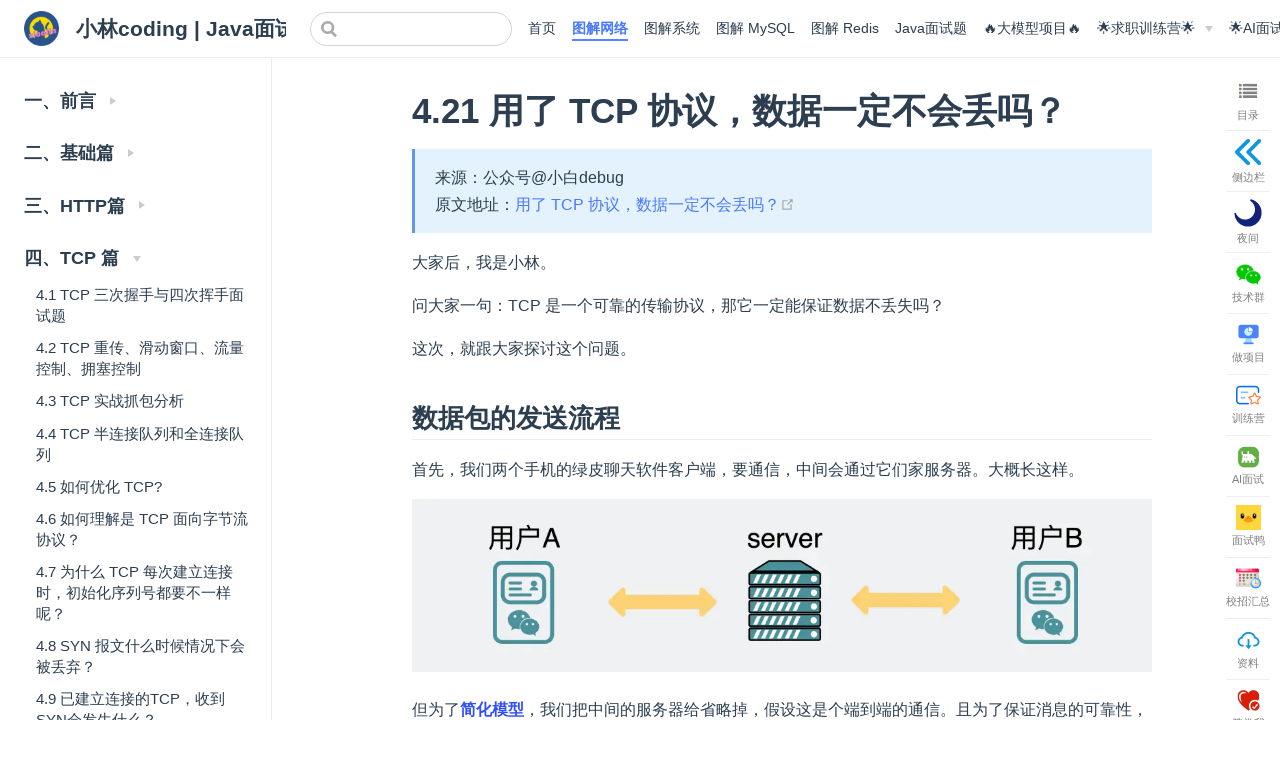

--- FILE ---
content_type: text/html
request_url: https://xiaolincoding.com/network/3_tcp/tcp_drop.html
body_size: 17427
content:
<!DOCTYPE html>
<html lang="en-US">
  <head>
    <meta charset="utf-8">
    <meta name="viewport" content="width=device-width,initial-scale=1">
    <title>4.21 用了 TCP 协议，数据一定不会丢吗？ | 小林coding | Java面试学习</title>
    <meta name="generator" content="VuePress 1.9.7">
    <link rel="icon" href="https://cdn.xiaolincoding.com/icon.webp">
    <script>
      var _hmt = _hmt || [];
      (function() {
        var hm = document.createElement("script");
        hm.src = "https://hm.baidu.com/hm.js?79553a60bd718d01faaddff15f7c9fb6";
        var s = document.getElementsByTagName("script")[0]; 
        s.parentNode.insertBefore(hm, s);
      })();</script><script type='application/ld+json'>
          {
            "@context": "https://schema.org",
            "@type": "Article",
            "headline": "4.21 用了 TCP 协议，数据一定不会丢吗？",
            "url": "https://xiaolincoding.com/network/3_tcp/tcp_drop.html",
            "image": [
              "https://xiaolincoding.com/logo.webp"
              ],
            "datePublished": "undefined",
            "dateModified": "2023-10-20T16:00:00.000Z",
            "author": [{
                "@type": "Person",
                "name": "小林coding",
                "url": "https://xiaolincoding.com"
            }]
          }
      </script>
    <meta name="description" content="">
    <meta property="article:modified_time" content="2023-10-20T16:00:00.000Z">
    <meta property="og:site_name" content="小林coding | Java面试学习">
    <meta property="og:title" content="4.21 用了 TCP 协议，数据一定不会丢吗？">
    <meta property="og:type" content="article">
    <meta property="og:url" content="https://xiaolincoding.com/network/3_tcp/tcp_drop.html">
    <meta property="og:image" content="https://cdn.xiaolincoding.com/icon.webp">
    <meta name="twitter:title" content="4.21 用了 TCP 协议，数据一定不会丢吗？">
    <meta name="twitter:url" content="https://xiaolincoding.com/network/3_tcp/tcp_drop.html">
    <meta name="twitter:card" content="summary_large_image">
    <meta name="twitter:image" content="https://cdn.xiaolincoding.com/icon.webp">
    <meta name="twitter:label1" content="Written by">
    <meta name="baidu-site-verification" content="code-mRA9eqEXsx">
    
    <link rel="preload" href="/assets/css/0.styles.357853d3.css" as="style"><link rel="preload" href="/assets/js/app.163bf6af.js" as="script"><link rel="preload" href="/assets/js/4.a8f2ee61.js" as="script"><link rel="preload" href="/assets/js/3.11729ef1.js" as="script"><link rel="preload" href="/assets/js/128.3074a3dc.js" as="script"><link rel="prefetch" href="/assets/js/10.27511e05.js"><link rel="prefetch" href="/assets/js/100.b540ca80.js"><link rel="prefetch" href="/assets/js/101.5044f6cc.js"><link rel="prefetch" href="/assets/js/102.82b53614.js"><link rel="prefetch" href="/assets/js/103.8bc57d1d.js"><link rel="prefetch" href="/assets/js/104.cd2c7671.js"><link rel="prefetch" href="/assets/js/105.12adedef.js"><link rel="prefetch" href="/assets/js/106.b7120a83.js"><link rel="prefetch" href="/assets/js/107.f5837b86.js"><link rel="prefetch" href="/assets/js/108.0f8b0f9e.js"><link rel="prefetch" href="/assets/js/109.20c8b706.js"><link rel="prefetch" href="/assets/js/11.f2782ec4.js"><link rel="prefetch" href="/assets/js/110.d0b0d877.js"><link rel="prefetch" href="/assets/js/111.17657564.js"><link rel="prefetch" href="/assets/js/112.c5dff0de.js"><link rel="prefetch" href="/assets/js/113.8bcbf713.js"><link rel="prefetch" href="/assets/js/114.e76cdd44.js"><link rel="prefetch" href="/assets/js/115.189674d3.js"><link rel="prefetch" href="/assets/js/116.86f49b5c.js"><link rel="prefetch" href="/assets/js/117.54029da9.js"><link rel="prefetch" href="/assets/js/118.0d00371a.js"><link rel="prefetch" href="/assets/js/119.44c96ccc.js"><link rel="prefetch" href="/assets/js/12.a2ae7375.js"><link rel="prefetch" href="/assets/js/120.09144c3d.js"><link rel="prefetch" href="/assets/js/121.458df7d3.js"><link rel="prefetch" href="/assets/js/122.8669ba55.js"><link rel="prefetch" href="/assets/js/123.386aefa2.js"><link rel="prefetch" href="/assets/js/124.6b404c99.js"><link rel="prefetch" href="/assets/js/125.b0291325.js"><link rel="prefetch" href="/assets/js/126.8850fa1a.js"><link rel="prefetch" href="/assets/js/127.5e447400.js"><link rel="prefetch" href="/assets/js/129.f5eee5d3.js"><link rel="prefetch" href="/assets/js/13.9c555882.js"><link rel="prefetch" href="/assets/js/130.59f2c952.js"><link rel="prefetch" href="/assets/js/131.8464b505.js"><link rel="prefetch" href="/assets/js/132.6c56a8fc.js"><link rel="prefetch" href="/assets/js/133.26d5da19.js"><link rel="prefetch" href="/assets/js/134.86491646.js"><link rel="prefetch" href="/assets/js/135.7dd953a5.js"><link rel="prefetch" href="/assets/js/136.c85c7414.js"><link rel="prefetch" href="/assets/js/137.f2509b6e.js"><link rel="prefetch" href="/assets/js/138.73ef2c51.js"><link rel="prefetch" href="/assets/js/139.9ba6d3c0.js"><link rel="prefetch" href="/assets/js/14.f8994c97.js"><link rel="prefetch" href="/assets/js/140.a7523a39.js"><link rel="prefetch" href="/assets/js/141.865083c5.js"><link rel="prefetch" href="/assets/js/142.3b6032ae.js"><link rel="prefetch" href="/assets/js/143.d95c0d3e.js"><link rel="prefetch" href="/assets/js/144.c6ddda2c.js"><link rel="prefetch" href="/assets/js/145.13283c85.js"><link rel="prefetch" href="/assets/js/146.ffbf6dc4.js"><link rel="prefetch" href="/assets/js/147.b020e1b0.js"><link rel="prefetch" href="/assets/js/148.ba005ea5.js"><link rel="prefetch" href="/assets/js/149.79fa3bf7.js"><link rel="prefetch" href="/assets/js/15.09f93660.js"><link rel="prefetch" href="/assets/js/150.38d68344.js"><link rel="prefetch" href="/assets/js/151.fa29ee88.js"><link rel="prefetch" href="/assets/js/152.a0775c5a.js"><link rel="prefetch" href="/assets/js/153.1ed4a424.js"><link rel="prefetch" href="/assets/js/154.81ff4321.js"><link rel="prefetch" href="/assets/js/155.54db42b7.js"><link rel="prefetch" href="/assets/js/156.c0a57372.js"><link rel="prefetch" href="/assets/js/157.3e05c5eb.js"><link rel="prefetch" href="/assets/js/158.4c03093f.js"><link rel="prefetch" href="/assets/js/159.a88f63d4.js"><link rel="prefetch" href="/assets/js/16.9f2f4190.js"><link rel="prefetch" href="/assets/js/160.874823f4.js"><link rel="prefetch" href="/assets/js/161.143b55d0.js"><link rel="prefetch" href="/assets/js/162.6f504484.js"><link rel="prefetch" href="/assets/js/163.803f8863.js"><link rel="prefetch" href="/assets/js/164.6f9aa03f.js"><link rel="prefetch" href="/assets/js/165.a5c88efa.js"><link rel="prefetch" href="/assets/js/166.5f569b41.js"><link rel="prefetch" href="/assets/js/167.076de0dc.js"><link rel="prefetch" href="/assets/js/168.a70acfc9.js"><link rel="prefetch" href="/assets/js/169.a3187610.js"><link rel="prefetch" href="/assets/js/17.aa8045f1.js"><link rel="prefetch" href="/assets/js/170.1be8783b.js"><link rel="prefetch" href="/assets/js/171.d7f267c9.js"><link rel="prefetch" href="/assets/js/172.dc99e765.js"><link rel="prefetch" href="/assets/js/173.c3178efa.js"><link rel="prefetch" href="/assets/js/174.bdb2f3fd.js"><link rel="prefetch" href="/assets/js/175.f79b5305.js"><link rel="prefetch" href="/assets/js/176.bb36a200.js"><link rel="prefetch" href="/assets/js/177.3e2642a4.js"><link rel="prefetch" href="/assets/js/178.a2778273.js"><link rel="prefetch" href="/assets/js/179.99d277a4.js"><link rel="prefetch" href="/assets/js/18.901d6ca9.js"><link rel="prefetch" href="/assets/js/180.a6a13c2f.js"><link rel="prefetch" href="/assets/js/181.e2765a86.js"><link rel="prefetch" href="/assets/js/182.39853f3c.js"><link rel="prefetch" href="/assets/js/183.16e8b8ca.js"><link rel="prefetch" href="/assets/js/184.2cc30cfe.js"><link rel="prefetch" href="/assets/js/185.aa9263f8.js"><link rel="prefetch" href="/assets/js/186.cff2aca9.js"><link rel="prefetch" href="/assets/js/187.27b4259d.js"><link rel="prefetch" href="/assets/js/188.0c3a03e3.js"><link rel="prefetch" href="/assets/js/189.4af786d8.js"><link rel="prefetch" href="/assets/js/19.94f1ff62.js"><link rel="prefetch" href="/assets/js/190.a4f33bc7.js"><link rel="prefetch" href="/assets/js/191.7fdbc420.js"><link rel="prefetch" href="/assets/js/192.adad2ab6.js"><link rel="prefetch" href="/assets/js/193.7af63c64.js"><link rel="prefetch" href="/assets/js/194.79e66e7e.js"><link rel="prefetch" href="/assets/js/195.b3440319.js"><link rel="prefetch" href="/assets/js/196.292152f2.js"><link rel="prefetch" href="/assets/js/197.4deb3878.js"><link rel="prefetch" href="/assets/js/198.99b16417.js"><link rel="prefetch" href="/assets/js/199.7be71b8c.js"><link rel="prefetch" href="/assets/js/20.5fecd594.js"><link rel="prefetch" href="/assets/js/200.14d5f041.js"><link rel="prefetch" href="/assets/js/201.eec30ac5.js"><link rel="prefetch" href="/assets/js/202.90ef18b4.js"><link rel="prefetch" href="/assets/js/203.e380b85a.js"><link rel="prefetch" href="/assets/js/204.01f466d9.js"><link rel="prefetch" href="/assets/js/205.60ceafa1.js"><link rel="prefetch" href="/assets/js/206.71a20ec2.js"><link rel="prefetch" href="/assets/js/207.40ef06e0.js"><link rel="prefetch" href="/assets/js/208.21b5c598.js"><link rel="prefetch" href="/assets/js/209.c3a4a63c.js"><link rel="prefetch" href="/assets/js/21.fea984c8.js"><link rel="prefetch" href="/assets/js/210.f0cd2220.js"><link rel="prefetch" href="/assets/js/211.e14a2363.js"><link rel="prefetch" href="/assets/js/212.0c423df8.js"><link rel="prefetch" href="/assets/js/213.9379244d.js"><link rel="prefetch" href="/assets/js/214.2b21d671.js"><link rel="prefetch" href="/assets/js/215.38cb661b.js"><link rel="prefetch" href="/assets/js/216.a6617541.js"><link rel="prefetch" href="/assets/js/217.48bbaab6.js"><link rel="prefetch" href="/assets/js/218.b3ca08eb.js"><link rel="prefetch" href="/assets/js/219.aa8d61dc.js"><link rel="prefetch" href="/assets/js/22.f073e093.js"><link rel="prefetch" href="/assets/js/220.9d01e61b.js"><link rel="prefetch" href="/assets/js/221.88d58275.js"><link rel="prefetch" href="/assets/js/222.1c5e35ea.js"><link rel="prefetch" href="/assets/js/223.53104d80.js"><link rel="prefetch" href="/assets/js/224.5777670d.js"><link rel="prefetch" href="/assets/js/225.47b2a88c.js"><link rel="prefetch" href="/assets/js/226.a1d7de1f.js"><link rel="prefetch" href="/assets/js/227.406c1303.js"><link rel="prefetch" href="/assets/js/228.0374293d.js"><link rel="prefetch" href="/assets/js/229.a047bf01.js"><link rel="prefetch" href="/assets/js/23.1a5d06d2.js"><link rel="prefetch" href="/assets/js/230.153fe2e7.js"><link rel="prefetch" href="/assets/js/231.255bdf66.js"><link rel="prefetch" href="/assets/js/232.e2d445f8.js"><link rel="prefetch" href="/assets/js/24.4480b8c4.js"><link rel="prefetch" href="/assets/js/25.bc0b7415.js"><link rel="prefetch" href="/assets/js/26.d878fa40.js"><link rel="prefetch" href="/assets/js/27.c6bf238e.js"><link rel="prefetch" href="/assets/js/28.638b7879.js"><link rel="prefetch" href="/assets/js/29.5165f536.js"><link rel="prefetch" href="/assets/js/30.cc750822.js"><link rel="prefetch" href="/assets/js/31.ada62fca.js"><link rel="prefetch" href="/assets/js/32.b1f3f0f8.js"><link rel="prefetch" href="/assets/js/33.e44c07c0.js"><link rel="prefetch" href="/assets/js/34.ad7e3cd0.js"><link rel="prefetch" href="/assets/js/35.6767737b.js"><link rel="prefetch" href="/assets/js/36.a2bafb62.js"><link rel="prefetch" href="/assets/js/37.0dbb422a.js"><link rel="prefetch" href="/assets/js/38.73cbd6b5.js"><link rel="prefetch" href="/assets/js/39.5309daea.js"><link rel="prefetch" href="/assets/js/40.4a9aa3a0.js"><link rel="prefetch" href="/assets/js/41.6c413479.js"><link rel="prefetch" href="/assets/js/42.95f21572.js"><link rel="prefetch" href="/assets/js/43.49fec52f.js"><link rel="prefetch" href="/assets/js/44.4dcb8892.js"><link rel="prefetch" href="/assets/js/45.0c55179a.js"><link rel="prefetch" href="/assets/js/46.e522ee3b.js"><link rel="prefetch" href="/assets/js/47.7251c8fe.js"><link rel="prefetch" href="/assets/js/48.87691ec3.js"><link rel="prefetch" href="/assets/js/49.3f98cad2.js"><link rel="prefetch" href="/assets/js/5.7da0e5d7.js"><link rel="prefetch" href="/assets/js/50.bed977f0.js"><link rel="prefetch" href="/assets/js/51.cfd7d348.js"><link rel="prefetch" href="/assets/js/52.ef202ead.js"><link rel="prefetch" href="/assets/js/53.529d88fc.js"><link rel="prefetch" href="/assets/js/54.309c7059.js"><link rel="prefetch" href="/assets/js/55.d0d6f9eb.js"><link rel="prefetch" href="/assets/js/56.ad398c54.js"><link rel="prefetch" href="/assets/js/57.26962b5e.js"><link rel="prefetch" href="/assets/js/58.f71cb81f.js"><link rel="prefetch" href="/assets/js/59.1b3562b0.js"><link rel="prefetch" href="/assets/js/6.2a7cb1d6.js"><link rel="prefetch" href="/assets/js/60.88a1df40.js"><link rel="prefetch" href="/assets/js/61.35623e32.js"><link rel="prefetch" href="/assets/js/62.11a2dbf5.js"><link rel="prefetch" href="/assets/js/63.614430c1.js"><link rel="prefetch" href="/assets/js/64.153a83c7.js"><link rel="prefetch" href="/assets/js/65.a85144f5.js"><link rel="prefetch" href="/assets/js/66.c391ad99.js"><link rel="prefetch" href="/assets/js/67.3c997ecd.js"><link rel="prefetch" href="/assets/js/68.1620b483.js"><link rel="prefetch" href="/assets/js/69.6c8eeab5.js"><link rel="prefetch" href="/assets/js/7.82b7529c.js"><link rel="prefetch" href="/assets/js/70.b2bdfbdb.js"><link rel="prefetch" href="/assets/js/71.4710315d.js"><link rel="prefetch" href="/assets/js/72.be3acb22.js"><link rel="prefetch" href="/assets/js/73.4a437a78.js"><link rel="prefetch" href="/assets/js/74.3e6a9696.js"><link rel="prefetch" href="/assets/js/75.72dcf89e.js"><link rel="prefetch" href="/assets/js/76.febb6cd1.js"><link rel="prefetch" href="/assets/js/77.9e5cb45b.js"><link rel="prefetch" href="/assets/js/78.3a3ce26d.js"><link rel="prefetch" href="/assets/js/79.c7f08037.js"><link rel="prefetch" href="/assets/js/8.d7d86a4f.js"><link rel="prefetch" href="/assets/js/80.3c7135c1.js"><link rel="prefetch" href="/assets/js/81.df8b502b.js"><link rel="prefetch" href="/assets/js/82.352479d7.js"><link rel="prefetch" href="/assets/js/83.ea48bf0f.js"><link rel="prefetch" href="/assets/js/84.1c69a4aa.js"><link rel="prefetch" href="/assets/js/85.4cb32c30.js"><link rel="prefetch" href="/assets/js/86.f7c725d8.js"><link rel="prefetch" href="/assets/js/87.9cb691d1.js"><link rel="prefetch" href="/assets/js/88.9e490936.js"><link rel="prefetch" href="/assets/js/89.97c135bc.js"><link rel="prefetch" href="/assets/js/9.b4da0b50.js"><link rel="prefetch" href="/assets/js/90.de0cb2b3.js"><link rel="prefetch" href="/assets/js/91.fb7a6bee.js"><link rel="prefetch" href="/assets/js/92.896fa2da.js"><link rel="prefetch" href="/assets/js/93.361cfc4c.js"><link rel="prefetch" href="/assets/js/94.fd109fc6.js"><link rel="prefetch" href="/assets/js/95.228d2031.js"><link rel="prefetch" href="/assets/js/96.49c8f4a6.js"><link rel="prefetch" href="/assets/js/97.8a8f181f.js"><link rel="prefetch" href="/assets/js/98.c4385eed.js"><link rel="prefetch" href="/assets/js/99.5a207bda.js"><link rel="prefetch" href="/assets/js/vendors~docsearch.155b5221.js">
    <link rel="stylesheet" href="/assets/css/0.styles.357853d3.css">
  </head>
  <body>
    <div id="app" data-server-rendered="true"><div class="theme-container"><header class="navbar"><div class="sidebar-button"><svg xmlns="http://www.w3.org/2000/svg" aria-hidden="true" role="img" viewBox="0 0 448 512" class="icon"><path fill="currentColor" d="M436 124H12c-6.627 0-12-5.373-12-12V80c0-6.627 5.373-12 12-12h424c6.627 0 12 5.373 12 12v32c0 6.627-5.373 12-12 12zm0 160H12c-6.627 0-12-5.373-12-12v-32c0-6.627 5.373-12 12-12h424c6.627 0 12 5.373 12 12v32c0 6.627-5.373 12-12 12zm0 160H12c-6.627 0-12-5.373-12-12v-32c0-6.627 5.373-12 12-12h424c6.627 0 12 5.373 12 12v32c0 6.627-5.373 12-12 12z"></path></svg></div> <a href="/" class="home-link router-link-active"><img src="https://cdn.xiaolincoding.com/icon.webp" alt="小林coding | Java面试学习" class="logo"> <span class="site-name can-hide">小林coding | Java面试学习</span></a> <div class="links"><form id="search-form" role="search" class="algolia-search-wrapper search-box"><input id="algolia-search-input" class="search-query"></form> <nav class="nav-links can-hide"><div class="nav-item"><a href="/" class="nav-link">
  首页
</a></div><div class="nav-item"><a href="/network/" class="nav-link router-link-active">
  图解网络
</a></div><div class="nav-item"><a href="/os/" class="nav-link">
  图解系统
</a></div><div class="nav-item"><a href="/mysql/" class="nav-link">
  图解 MySQL
</a></div><div class="nav-item"><a href="/redis/" class="nav-link">
  图解 Redis
</a></div><div class="nav-item"><a href="/interview/" class="nav-link">
  Java面试题
</a></div><div class="nav-item"><a href="/project/aioncallagent.html" class="nav-link">
  🔥大模型项目🔥
</a></div><div class="nav-item"><div class="dropdown-wrapper"><button type="button" aria-label="🌟求职训练营🌟" class="dropdown-title"><span class="title">🌟求职训练营🌟</span> <span class="arrow right"></span></button> <ul class="nav-dropdown" style="display:none;"><li class="dropdown-item"><!----> <a href="/other/offer.html" class="nav-link">
  小林Java/Go后端训练营（校招、社招）
</a></li><li class="dropdown-item"><!----> <a href="https://ls8sck0zrg.feishu.cn/wiki/WKFwwnoDZiue7akzLPbcmtkdnEh" target="_blank" rel="noopener noreferrer" class="nav-link external">
  小林社招后端1v1私教（社招）
  <span><svg xmlns="http://www.w3.org/2000/svg" aria-hidden="true" focusable="false" x="0px" y="0px" viewBox="0 0 100 100" width="15" height="15" class="icon outbound"><path fill="currentColor" d="M18.8,85.1h56l0,0c2.2,0,4-1.8,4-4v-32h-8v28h-48v-48h28v-8h-32l0,0c-2.2,0-4,1.8-4,4v56C14.8,83.3,16.6,85.1,18.8,85.1z"></path> <polygon fill="currentColor" points="45.7,48.7 51.3,54.3 77.2,28.5 77.2,37.2 85.2,37.2 85.2,14.9 62.8,14.9 62.8,22.9 71.5,22.9"></polygon></svg> <span class="sr-only">(opens new window)</span></span></a></li><li class="dropdown-item"><!----> <a href="https://ls8sck0zrg.feishu.cn/wiki/OY3nwLvvLiOC0tkUiANct64onwg" target="_blank" rel="noopener noreferrer" class="nav-link external">
  小林大模型训练营（校招、社招）
  <span><svg xmlns="http://www.w3.org/2000/svg" aria-hidden="true" focusable="false" x="0px" y="0px" viewBox="0 0 100 100" width="15" height="15" class="icon outbound"><path fill="currentColor" d="M18.8,85.1h56l0,0c2.2,0,4-1.8,4-4v-32h-8v28h-48v-48h28v-8h-32l0,0c-2.2,0-4,1.8-4,4v56C14.8,83.3,16.6,85.1,18.8,85.1z"></path> <polygon fill="currentColor" points="45.7,48.7 51.3,54.3 77.2,28.5 77.2,37.2 85.2,37.2 85.2,14.9 62.8,14.9 62.8,22.9 71.5,22.9"></polygon></svg> <span class="sr-only">(opens new window)</span></span></a></li><li class="dropdown-item"><!----> <a href="https://ls8sck0zrg.feishu.cn/wiki/QWXCwvo4timEqKkaUz8ccObhn1f" target="_blank" rel="noopener noreferrer" class="nav-link external">
  小林C++训练营（校招、社招）
  <span><svg xmlns="http://www.w3.org/2000/svg" aria-hidden="true" focusable="false" x="0px" y="0px" viewBox="0 0 100 100" width="15" height="15" class="icon outbound"><path fill="currentColor" d="M18.8,85.1h56l0,0c2.2,0,4-1.8,4-4v-32h-8v28h-48v-48h28v-8h-32l0,0c-2.2,0-4,1.8-4,4v56C14.8,83.3,16.6,85.1,18.8,85.1z"></path> <polygon fill="currentColor" points="45.7,48.7 51.3,54.3 77.2,28.5 77.2,37.2 85.2,37.2 85.2,14.9 62.8,14.9 62.8,22.9 71.5,22.9"></polygon></svg> <span class="sr-only">(opens new window)</span></span></a></li><li class="dropdown-item"><!----> <a href="https://ls8sck0zrg.feishu.cn/wiki/PfHzwAhkfiprmWkf0aiccUuZnee" target="_blank" rel="noopener noreferrer" class="nav-link external">
  小林测试开发训练营（校招、社招）
  <span><svg xmlns="http://www.w3.org/2000/svg" aria-hidden="true" focusable="false" x="0px" y="0px" viewBox="0 0 100 100" width="15" height="15" class="icon outbound"><path fill="currentColor" d="M18.8,85.1h56l0,0c2.2,0,4-1.8,4-4v-32h-8v28h-48v-48h28v-8h-32l0,0c-2.2,0-4,1.8-4,4v56C14.8,83.3,16.6,85.1,18.8,85.1z"></path> <polygon fill="currentColor" points="45.7,48.7 51.3,54.3 77.2,28.5 77.2,37.2 85.2,37.2 85.2,14.9 62.8,14.9 62.8,22.9 71.5,22.9"></polygon></svg> <span class="sr-only">(opens new window)</span></span></a></li></ul></div></div><div class="nav-item"><a href="https://www.niumianoffer.com/?ref=tswekk4d" target="_blank" rel="noopener noreferrer" class="nav-link external">
  🌟AI面试🌟
  <span><svg xmlns="http://www.w3.org/2000/svg" aria-hidden="true" focusable="false" x="0px" y="0px" viewBox="0 0 100 100" width="15" height="15" class="icon outbound"><path fill="currentColor" d="M18.8,85.1h56l0,0c2.2,0,4-1.8,4-4v-32h-8v28h-48v-48h28v-8h-32l0,0c-2.2,0-4,1.8-4,4v56C14.8,83.3,16.6,85.1,18.8,85.1z"></path> <polygon fill="currentColor" points="45.7,48.7 51.3,54.3 77.2,28.5 77.2,37.2 85.2,37.2 85.2,14.9 62.8,14.9 62.8,22.9 71.5,22.9"></polygon></svg> <span class="sr-only">(opens new window)</span></span></a></div><div class="nav-item"><a href="/backend_interview/" class="nav-link">
  大厂面试真题
</a></div><div class="nav-item"><div class="dropdown-wrapper"><button type="button" aria-label="其他" class="dropdown-title"><span class="title">其他</span> <span class="arrow right"></span></button> <ul class="nav-dropdown" style="display:none;"><li class="dropdown-item"><!----> <a href="https://www.givemeoc.com/?aff=57878" target="_blank" rel="noopener noreferrer" class="nav-link external">
  校招汇总
  <span><svg xmlns="http://www.w3.org/2000/svg" aria-hidden="true" focusable="false" x="0px" y="0px" viewBox="0 0 100 100" width="15" height="15" class="icon outbound"><path fill="currentColor" d="M18.8,85.1h56l0,0c2.2,0,4-1.8,4-4v-32h-8v28h-48v-48h28v-8h-32l0,0c-2.2,0-4,1.8-4,4v56C14.8,83.3,16.6,85.1,18.8,85.1z"></path> <polygon fill="currentColor" points="45.7,48.7 51.3,54.3 77.2,28.5 77.2,37.2 85.2,37.2 85.2,14.9 62.8,14.9 62.8,22.9 71.5,22.9"></polygon></svg> <span class="sr-only">(opens new window)</span></span></a></li><li class="dropdown-item"><!----> <a href="https://golangstar.cn/go_series/introduction.html" target="_blank" rel="noopener noreferrer" class="nav-link external">
  Go语言学习网站
  <span><svg xmlns="http://www.w3.org/2000/svg" aria-hidden="true" focusable="false" x="0px" y="0px" viewBox="0 0 100 100" width="15" height="15" class="icon outbound"><path fill="currentColor" d="M18.8,85.1h56l0,0c2.2,0,4-1.8,4-4v-32h-8v28h-48v-48h28v-8h-32l0,0c-2.2,0-4,1.8-4,4v56C14.8,83.3,16.6,85.1,18.8,85.1z"></path> <polygon fill="currentColor" points="45.7,48.7 51.3,54.3 77.2,28.5 77.2,37.2 85.2,37.2 85.2,14.9 62.8,14.9 62.8,22.9 71.5,22.9"></polygon></svg> <span class="sr-only">(opens new window)</span></span></a></li><li class="dropdown-item"><!----> <a href="https://niuniumart.com/" target="_blank" rel="noopener noreferrer" class="nav-link external">
  Java&amp;Go后端学习网站
  <span><svg xmlns="http://www.w3.org/2000/svg" aria-hidden="true" focusable="false" x="0px" y="0px" viewBox="0 0 100 100" width="15" height="15" class="icon outbound"><path fill="currentColor" d="M18.8,85.1h56l0,0c2.2,0,4-1.8,4-4v-32h-8v28h-48v-48h28v-8h-32l0,0c-2.2,0-4,1.8-4,4v56C14.8,83.3,16.6,85.1,18.8,85.1z"></path> <polygon fill="currentColor" points="45.7,48.7 51.3,54.3 77.2,28.5 77.2,37.2 85.2,37.2 85.2,14.9 62.8,14.9 62.8,22.9 71.5,22.9"></polygon></svg> <span class="sr-only">(opens new window)</span></span></a></li><li class="dropdown-item"><!----> <a href="/cs_learn/" class="nav-link">
  计算机基础学习路线
</a></li><li class="dropdown-item"><!----> <a href="/reader_nb/" class="nav-link">
  互联网大厂求职心得
</a></li><li class="dropdown-item"><!----> <a href="/other/update.html" class="nav-link">
  网站更新动态
</a></li><li class="dropdown-item"><!----> <a href="https://github.com/xiaolincoder/CS-Base" target="_blank" rel="noopener noreferrer" class="nav-link external">
  Github地址
  <span><svg xmlns="http://www.w3.org/2000/svg" aria-hidden="true" focusable="false" x="0px" y="0px" viewBox="0 0 100 100" width="15" height="15" class="icon outbound"><path fill="currentColor" d="M18.8,85.1h56l0,0c2.2,0,4-1.8,4-4v-32h-8v28h-48v-48h28v-8h-32l0,0c-2.2,0-4,1.8-4,4v56C14.8,83.3,16.6,85.1,18.8,85.1z"></path> <polygon fill="currentColor" points="45.7,48.7 51.3,54.3 77.2,28.5 77.2,37.2 85.2,37.2 85.2,14.9 62.8,14.9 62.8,22.9 71.5,22.9"></polygon></svg> <span class="sr-only">(opens new window)</span></span></a></li></ul></div></div> <!----></nav></div></header> <div class="sidebar-mask"></div> <aside class="sidebar"><nav class="nav-links"><div class="nav-item"><a href="/" class="nav-link">
  首页
</a></div><div class="nav-item"><a href="/network/" class="nav-link router-link-active">
  图解网络
</a></div><div class="nav-item"><a href="/os/" class="nav-link">
  图解系统
</a></div><div class="nav-item"><a href="/mysql/" class="nav-link">
  图解 MySQL
</a></div><div class="nav-item"><a href="/redis/" class="nav-link">
  图解 Redis
</a></div><div class="nav-item"><a href="/interview/" class="nav-link">
  Java面试题
</a></div><div class="nav-item"><a href="/project/aioncallagent.html" class="nav-link">
  🔥大模型项目🔥
</a></div><div class="nav-item"><div class="dropdown-wrapper"><button type="button" aria-label="🌟求职训练营🌟" class="dropdown-title"><span class="title">🌟求职训练营🌟</span> <span class="arrow right"></span></button> <ul class="nav-dropdown" style="display:none;"><li class="dropdown-item"><!----> <a href="/other/offer.html" class="nav-link">
  小林Java/Go后端训练营（校招、社招）
</a></li><li class="dropdown-item"><!----> <a href="https://ls8sck0zrg.feishu.cn/wiki/WKFwwnoDZiue7akzLPbcmtkdnEh" target="_blank" rel="noopener noreferrer" class="nav-link external">
  小林社招后端1v1私教（社招）
  <span><svg xmlns="http://www.w3.org/2000/svg" aria-hidden="true" focusable="false" x="0px" y="0px" viewBox="0 0 100 100" width="15" height="15" class="icon outbound"><path fill="currentColor" d="M18.8,85.1h56l0,0c2.2,0,4-1.8,4-4v-32h-8v28h-48v-48h28v-8h-32l0,0c-2.2,0-4,1.8-4,4v56C14.8,83.3,16.6,85.1,18.8,85.1z"></path> <polygon fill="currentColor" points="45.7,48.7 51.3,54.3 77.2,28.5 77.2,37.2 85.2,37.2 85.2,14.9 62.8,14.9 62.8,22.9 71.5,22.9"></polygon></svg> <span class="sr-only">(opens new window)</span></span></a></li><li class="dropdown-item"><!----> <a href="https://ls8sck0zrg.feishu.cn/wiki/OY3nwLvvLiOC0tkUiANct64onwg" target="_blank" rel="noopener noreferrer" class="nav-link external">
  小林大模型训练营（校招、社招）
  <span><svg xmlns="http://www.w3.org/2000/svg" aria-hidden="true" focusable="false" x="0px" y="0px" viewBox="0 0 100 100" width="15" height="15" class="icon outbound"><path fill="currentColor" d="M18.8,85.1h56l0,0c2.2,0,4-1.8,4-4v-32h-8v28h-48v-48h28v-8h-32l0,0c-2.2,0-4,1.8-4,4v56C14.8,83.3,16.6,85.1,18.8,85.1z"></path> <polygon fill="currentColor" points="45.7,48.7 51.3,54.3 77.2,28.5 77.2,37.2 85.2,37.2 85.2,14.9 62.8,14.9 62.8,22.9 71.5,22.9"></polygon></svg> <span class="sr-only">(opens new window)</span></span></a></li><li class="dropdown-item"><!----> <a href="https://ls8sck0zrg.feishu.cn/wiki/QWXCwvo4timEqKkaUz8ccObhn1f" target="_blank" rel="noopener noreferrer" class="nav-link external">
  小林C++训练营（校招、社招）
  <span><svg xmlns="http://www.w3.org/2000/svg" aria-hidden="true" focusable="false" x="0px" y="0px" viewBox="0 0 100 100" width="15" height="15" class="icon outbound"><path fill="currentColor" d="M18.8,85.1h56l0,0c2.2,0,4-1.8,4-4v-32h-8v28h-48v-48h28v-8h-32l0,0c-2.2,0-4,1.8-4,4v56C14.8,83.3,16.6,85.1,18.8,85.1z"></path> <polygon fill="currentColor" points="45.7,48.7 51.3,54.3 77.2,28.5 77.2,37.2 85.2,37.2 85.2,14.9 62.8,14.9 62.8,22.9 71.5,22.9"></polygon></svg> <span class="sr-only">(opens new window)</span></span></a></li><li class="dropdown-item"><!----> <a href="https://ls8sck0zrg.feishu.cn/wiki/PfHzwAhkfiprmWkf0aiccUuZnee" target="_blank" rel="noopener noreferrer" class="nav-link external">
  小林测试开发训练营（校招、社招）
  <span><svg xmlns="http://www.w3.org/2000/svg" aria-hidden="true" focusable="false" x="0px" y="0px" viewBox="0 0 100 100" width="15" height="15" class="icon outbound"><path fill="currentColor" d="M18.8,85.1h56l0,0c2.2,0,4-1.8,4-4v-32h-8v28h-48v-48h28v-8h-32l0,0c-2.2,0-4,1.8-4,4v56C14.8,83.3,16.6,85.1,18.8,85.1z"></path> <polygon fill="currentColor" points="45.7,48.7 51.3,54.3 77.2,28.5 77.2,37.2 85.2,37.2 85.2,14.9 62.8,14.9 62.8,22.9 71.5,22.9"></polygon></svg> <span class="sr-only">(opens new window)</span></span></a></li></ul></div></div><div class="nav-item"><a href="https://www.niumianoffer.com/?ref=tswekk4d" target="_blank" rel="noopener noreferrer" class="nav-link external">
  🌟AI面试🌟
  <span><svg xmlns="http://www.w3.org/2000/svg" aria-hidden="true" focusable="false" x="0px" y="0px" viewBox="0 0 100 100" width="15" height="15" class="icon outbound"><path fill="currentColor" d="M18.8,85.1h56l0,0c2.2,0,4-1.8,4-4v-32h-8v28h-48v-48h28v-8h-32l0,0c-2.2,0-4,1.8-4,4v56C14.8,83.3,16.6,85.1,18.8,85.1z"></path> <polygon fill="currentColor" points="45.7,48.7 51.3,54.3 77.2,28.5 77.2,37.2 85.2,37.2 85.2,14.9 62.8,14.9 62.8,22.9 71.5,22.9"></polygon></svg> <span class="sr-only">(opens new window)</span></span></a></div><div class="nav-item"><a href="/backend_interview/" class="nav-link">
  大厂面试真题
</a></div><div class="nav-item"><div class="dropdown-wrapper"><button type="button" aria-label="其他" class="dropdown-title"><span class="title">其他</span> <span class="arrow right"></span></button> <ul class="nav-dropdown" style="display:none;"><li class="dropdown-item"><!----> <a href="https://www.givemeoc.com/?aff=57878" target="_blank" rel="noopener noreferrer" class="nav-link external">
  校招汇总
  <span><svg xmlns="http://www.w3.org/2000/svg" aria-hidden="true" focusable="false" x="0px" y="0px" viewBox="0 0 100 100" width="15" height="15" class="icon outbound"><path fill="currentColor" d="M18.8,85.1h56l0,0c2.2,0,4-1.8,4-4v-32h-8v28h-48v-48h28v-8h-32l0,0c-2.2,0-4,1.8-4,4v56C14.8,83.3,16.6,85.1,18.8,85.1z"></path> <polygon fill="currentColor" points="45.7,48.7 51.3,54.3 77.2,28.5 77.2,37.2 85.2,37.2 85.2,14.9 62.8,14.9 62.8,22.9 71.5,22.9"></polygon></svg> <span class="sr-only">(opens new window)</span></span></a></li><li class="dropdown-item"><!----> <a href="https://golangstar.cn/go_series/introduction.html" target="_blank" rel="noopener noreferrer" class="nav-link external">
  Go语言学习网站
  <span><svg xmlns="http://www.w3.org/2000/svg" aria-hidden="true" focusable="false" x="0px" y="0px" viewBox="0 0 100 100" width="15" height="15" class="icon outbound"><path fill="currentColor" d="M18.8,85.1h56l0,0c2.2,0,4-1.8,4-4v-32h-8v28h-48v-48h28v-8h-32l0,0c-2.2,0-4,1.8-4,4v56C14.8,83.3,16.6,85.1,18.8,85.1z"></path> <polygon fill="currentColor" points="45.7,48.7 51.3,54.3 77.2,28.5 77.2,37.2 85.2,37.2 85.2,14.9 62.8,14.9 62.8,22.9 71.5,22.9"></polygon></svg> <span class="sr-only">(opens new window)</span></span></a></li><li class="dropdown-item"><!----> <a href="https://niuniumart.com/" target="_blank" rel="noopener noreferrer" class="nav-link external">
  Java&amp;Go后端学习网站
  <span><svg xmlns="http://www.w3.org/2000/svg" aria-hidden="true" focusable="false" x="0px" y="0px" viewBox="0 0 100 100" width="15" height="15" class="icon outbound"><path fill="currentColor" d="M18.8,85.1h56l0,0c2.2,0,4-1.8,4-4v-32h-8v28h-48v-48h28v-8h-32l0,0c-2.2,0-4,1.8-4,4v56C14.8,83.3,16.6,85.1,18.8,85.1z"></path> <polygon fill="currentColor" points="45.7,48.7 51.3,54.3 77.2,28.5 77.2,37.2 85.2,37.2 85.2,14.9 62.8,14.9 62.8,22.9 71.5,22.9"></polygon></svg> <span class="sr-only">(opens new window)</span></span></a></li><li class="dropdown-item"><!----> <a href="/cs_learn/" class="nav-link">
  计算机基础学习路线
</a></li><li class="dropdown-item"><!----> <a href="/reader_nb/" class="nav-link">
  互联网大厂求职心得
</a></li><li class="dropdown-item"><!----> <a href="/other/update.html" class="nav-link">
  网站更新动态
</a></li><li class="dropdown-item"><!----> <a href="https://github.com/xiaolincoder/CS-Base" target="_blank" rel="noopener noreferrer" class="nav-link external">
  Github地址
  <span><svg xmlns="http://www.w3.org/2000/svg" aria-hidden="true" focusable="false" x="0px" y="0px" viewBox="0 0 100 100" width="15" height="15" class="icon outbound"><path fill="currentColor" d="M18.8,85.1h56l0,0c2.2,0,4-1.8,4-4v-32h-8v28h-48v-48h28v-8h-32l0,0c-2.2,0-4,1.8-4,4v56C14.8,83.3,16.6,85.1,18.8,85.1z"></path> <polygon fill="currentColor" points="45.7,48.7 51.3,54.3 77.2,28.5 77.2,37.2 85.2,37.2 85.2,14.9 62.8,14.9 62.8,22.9 71.5,22.9"></polygon></svg> <span class="sr-only">(opens new window)</span></span></a></li></ul></div></div> <!----></nav>  <ul class="sidebar-links"><li><section class="sidebar-group collapsable depth-0"><p class="sidebar-heading"><span>一、前言</span> <span class="arrow right"></span></p> <!----></section></li><li><section class="sidebar-group collapsable depth-0"><p class="sidebar-heading"><span>二、基础篇</span> <span class="arrow right"></span></p> <!----></section></li><li><section class="sidebar-group collapsable depth-0"><p class="sidebar-heading"><span>三、HTTP篇</span> <span class="arrow right"></span></p> <!----></section></li><li><section class="sidebar-group collapsable depth-0"><p class="sidebar-heading open"><span>四、TCP 篇</span> <span class="arrow down"></span></p> <ul class="sidebar-links sidebar-group-items"><li><a href="/network/3_tcp/tcp_interview.html" class="sidebar-link">4.1 TCP 三次握手与四次挥手面试题</a></li><li><a href="/network/3_tcp/tcp_feature.html" class="sidebar-link">4.2 TCP 重传、滑动窗口、流量控制、拥塞控制</a></li><li><a href="/network/3_tcp/tcp_tcpdump.html" class="sidebar-link">4.3 TCP 实战抓包分析</a></li><li><a href="/network/3_tcp/tcp_queue.html" class="sidebar-link">4.4 TCP 半连接队列和全连接队列</a></li><li><a href="/network/3_tcp/tcp_optimize.html" class="sidebar-link">4.5 如何优化 TCP?</a></li><li><a href="/network/3_tcp/tcp_stream.html" class="sidebar-link">4.6 如何理解是 TCP 面向字节流协议？</a></li><li><a href="/network/3_tcp/isn_deff.html" class="sidebar-link">4.7 为什么 TCP 每次建立连接时，初始化序列号都要不一样呢？</a></li><li><a href="/network/3_tcp/syn_drop.html" class="sidebar-link">4.8 SYN 报文什么时候情况下会被丢弃？</a></li><li><a href="/network/3_tcp/challenge_ack.html" class="sidebar-link">4.9 已建立连接的TCP，收到SYN会发生什么？</a></li><li><a href="/network/3_tcp/out_of_order_fin.html" class="sidebar-link">4.10 四次挥手中收到乱序的 FIN 包会如何处理？</a></li><li><a href="/network/3_tcp/time_wait_recv_syn.html" class="sidebar-link">4.11 在 TIME_WAIT 状态的 TCP 连接，收到 SYN 后会发生什么？</a></li><li><a href="/network/3_tcp/tcp_down_and_crash.html" class="sidebar-link">4.12 TCP 连接，一端断电和进程崩溃有什么区别？</a></li><li><a href="/network/3_tcp/tcp_unplug_the_network_cable.html" class="sidebar-link">4.13 拔掉网线后， 原本的 TCP 连接还存在吗？</a></li><li><a href="/network/3_tcp/tcp_tw_reuse_close.html" class="sidebar-link">4.14 tcptwreuse 为什么默认是关闭的？</a></li><li><a href="/network/3_tcp/tcp_tls.html" class="sidebar-link">4.14 HTTPS 中 TLS 和 TCP 能同时握手吗？</a></li><li><a href="/network/3_tcp/tcp_http_keepalive.html" class="sidebar-link">4.15 TCP Keepalive 和 HTTP Keep-Alive 是一个东西吗？</a></li><li><a href="/network/3_tcp/tcp_problem.html" class="sidebar-link">4.16 TCP 协议有什么缺陷？</a></li><li><a href="/network/3_tcp/quic.html" class="sidebar-link">4.17 如何基于 UDP 协议实现可靠传输？</a></li><li><a href="/network/3_tcp/port.html" class="sidebar-link">4.18 TCP 和 UDP 可以使用同一个端口吗？</a></li><li><a href="/network/3_tcp/tcp_no_listen.html" class="sidebar-link">4.19 服务端没有 listen，客户端发起连接建立，会发生什么？</a></li><li><a href="/network/3_tcp/tcp_no_accpet.html" class="sidebar-link">4.20 没有 accept，能建立 TCP 连接吗？</a></li><li><a href="/network/3_tcp/tcp_drop.html" aria-current="page" class="active sidebar-link">4.21 用了 TCP 协议，数据一定不会丢吗？</a><ul class="sidebar-sub-headers"><li class="sidebar-sub-header"><a href="/network/3_tcp/tcp_drop.html#数据包的发送流程" class="sidebar-link">数据包的发送流程</a></li><li class="sidebar-sub-header"><a href="/network/3_tcp/tcp_drop.html#建立连接时丢包" class="sidebar-link">建立连接时丢包</a></li><li class="sidebar-sub-header"><a href="/network/3_tcp/tcp_drop.html#流量控制丢包" class="sidebar-link">流量控制丢包</a></li><li class="sidebar-sub-header"><a href="/network/3_tcp/tcp_drop.html#网卡丢包" class="sidebar-link">网卡丢包</a><ul class="sidebar-sub-headers"><li class="sidebar-sub-header"><a href="/network/3_tcp/tcp_drop.html#ringbuffer过小导致丢包" class="sidebar-link">RingBuffer过小导致丢包</a></li><li class="sidebar-sub-header"><a href="/network/3_tcp/tcp_drop.html#网卡性能不足" class="sidebar-link">网卡性能不足</a></li></ul></li><li class="sidebar-sub-header"><a href="/network/3_tcp/tcp_drop.html#接收缓冲区丢包" class="sidebar-link">接收缓冲区丢包</a></li><li class="sidebar-sub-header"><a href="/network/3_tcp/tcp_drop.html#两端之间的网络丢包" class="sidebar-link">两端之间的网络丢包</a><ul class="sidebar-sub-headers"><li class="sidebar-sub-header"><a href="/network/3_tcp/tcp_drop.html#ping命令查看丢包" class="sidebar-link">ping命令查看丢包</a></li><li class="sidebar-sub-header"><a href="/network/3_tcp/tcp_drop.html#mtr命令" class="sidebar-link">mtr命令</a></li></ul></li><li class="sidebar-sub-header"><a href="/network/3_tcp/tcp_drop.html#发生丢包了怎么办" class="sidebar-link">发生丢包了怎么办</a></li><li class="sidebar-sub-header"><a href="/network/3_tcp/tcp_drop.html#用了tcp协议就一定不会丢包吗" class="sidebar-link">用了TCP协议就一定不会丢包吗</a></li><li class="sidebar-sub-header"><a href="/network/3_tcp/tcp_drop.html#这类丢包问题怎么解决" class="sidebar-link">这类丢包问题怎么解决？</a></li><li class="sidebar-sub-header"><a href="/network/3_tcp/tcp_drop.html#总结" class="sidebar-link">总结</a></li></ul></li><li><a href="/network/3_tcp/tcp_three_fin.html" class="sidebar-link">4.22 TCP 四次挥手，可以变成三次吗？</a></li><li><a href="/network/3_tcp/tcp_seq_ack.html" class="sidebar-link">4.23 TCP 序列号和确认号是如何变化的？</a></li></ul></section></li><li><section class="sidebar-group collapsable depth-0"><p class="sidebar-heading"><span>五、IP 篇</span> <span class="arrow right"></span></p> <!----></section></li><li><section class="sidebar-group collapsable depth-0"><p class="sidebar-heading"><span>六、学习心得</span> <span class="arrow right"></span></p> <!----></section></li></ul> </aside> <div><main class="page" style="/*padding-right: 80px;*/"> <div class="theme-default-content content__default" style="max-width:740px;margin:0px auto;padding:2rem 2.5rem;"><h1 id="_4-21-用了-tcp-协议-数据一定不会丢吗"><a href="#_4-21-用了-tcp-协议-数据一定不会丢吗" class="header-anchor">#</a> 4.21 用了 TCP 协议，数据一定不会丢吗？</h1> <blockquote><p>来源：公众号@小白debug</p> <p>原文地址：<a href="https://mp.weixin.qq.com/s/XNJoaVnYT1SxHsdNWeAaUw" target="_blank" rel="noopener noreferrer">用了 TCP 协议，数据一定不会丢吗？<span><svg xmlns="http://www.w3.org/2000/svg" aria-hidden="true" focusable="false" x="0px" y="0px" viewBox="0 0 100 100" width="15" height="15" class="icon outbound"><path fill="currentColor" d="M18.8,85.1h56l0,0c2.2,0,4-1.8,4-4v-32h-8v28h-48v-48h28v-8h-32l0,0c-2.2,0-4,1.8-4,4v56C14.8,83.3,16.6,85.1,18.8,85.1z"></path> <polygon fill="currentColor" points="45.7,48.7 51.3,54.3 77.2,28.5 77.2,37.2 85.2,37.2 85.2,14.9 62.8,14.9 62.8,22.9 71.5,22.9"></polygon></svg> <span class="sr-only">(opens new window)</span></span></a></p></blockquote> <p>大家后，我是小林。</p> <p>问大家一句：TCP 是一个可靠的传输协议，那它一定能保证数据不丢失吗？</p> <p>这次，就跟大家探讨这个问题。</p> <h2 id="数据包的发送流程"><a href="#数据包的发送流程" class="header-anchor">#</a> 数据包的发送流程</h2> <p>首先，我们两个手机的绿皮聊天软件客户端，要通信，中间会通过它们家服务器。大概长这样。</p> <p><img src="https://cdn.xiaolincoding.com//mysql/other/1d0a1d60ca4f720423911cf8f25c4ac3.png" alt="聊天软件三端通信"></p> <p>但为了<strong>简化模型</strong>，我们把中间的服务器给省略掉，假设这是个端到端的通信。且为了保证消息的可靠性，我们盲猜它们之间用的是<strong>TCP协议</strong>进行通信。</p> <p><img src="https://cdn.xiaolincoding.com//mysql/other/7e8bae365b8d27560aac1cd28f501156.png" alt="聊天软件两端通信"></p> <p>为了发送数据包，两端首先会通过<strong>三次握手</strong>，建立TCP连接。</p> <p>一个数据包，从聊天框里发出，消息会从<strong>聊天软件</strong>所在的<strong>用户空间</strong>拷贝到<strong>内核空间</strong>的<strong>发送缓冲区（send buffer）</strong>，数据包就这样顺着<strong>传输层、网络层，进入到数据链路层，在这里数据包会经过流控（qdisc），再通过RingBuffer发到物理层的网卡</strong>。数据就这样顺着<strong>网卡</strong>发到了<strong>纷繁复杂</strong>的网络世界里。这里头数据会经过n多个<strong>路由器和交换机</strong>之间的跳转，最后到达<strong>目的机器的网卡</strong>处。</p> <p>此时目的机器的网卡会通知<strong>DMA</strong>将数据包信息放到<code>RingBuffer</code>中，再触发一个<strong>硬中断</strong>给<code>CPU</code>，<code>CPU</code>触发<strong>软中断</strong>让<code>ksoftirqd</code>去<code>RingBuffer</code>收包，于是一个数据包就这样顺着<strong>物理层，数据链路层，网络层，传输层</strong>，最后从内核空间拷贝到用户空间里的<strong>聊天软件</strong>里。</p> <p><img src="https://cdn.xiaolincoding.com//mysql/other/28e4d6b004530fbf75fe346d181baa81.png" alt="网络发包收包全景图"></p> <blockquote><p>画了那么大一张图，只水了200字做解释，我多少是有些心痛的。</p></blockquote> <p>到这里，抛开一些细节，大家大概知道了一个数据包从<strong>发送到接收</strong>的宏观过程。</p> <p>可以看到，这上面全是密密麻麻的<strong>名词</strong>。</p> <p>整条链路下来，有不少地方可能会发生丢包。</p> <p>但为了不让大家<strong>保持蹲姿太久</strong>影响身体健康，我这边只重点讲下几个<strong>常见容易发生丢包的场景</strong>。</p> <h2 id="建立连接时丢包"><a href="#建立连接时丢包" class="header-anchor">#</a> 建立连接时丢包</h2> <p>TCP协议会通过<strong>三次握手</strong>建立连接。大概长下面这样。</p> <p><img src="https://cdn.xiaolincoding.com//mysql/other/923f5005edb536c0d07b096bbf2ca282.png" alt="TCP三次握手"></p> <p>在服务端，第一次握手之后，会先建立个<strong>半连接</strong>，然后再发出第二次握手。这时候需要有个地方可以<strong>暂存</strong>这些半连接。这个地方就叫<strong>半连接队列</strong>。</p> <p>如果之后第三次握手来了，半连接就会升级为全连接，然后暂存到另外一个叫<strong>全连接队列</strong>的地方，坐等程序执行<code>accept()</code>方法将其取走使用。</p> <p><img src="https://cdn.xiaolincoding.com//mysql/other/02a78bb83fe167324f26e8c910d7a7a2.png" alt="半连接队列和全连接队列"></p> <p>是队列就有长度，有长度就有可能会满，如果它们<strong>满了</strong>，那新来的包就会被<strong>丢弃</strong>。</p> <p>可以通过下面的方式查看是否存在这种丢包行为。</p> <div class="language-shell extra-class"><pre class="language-shell"><code><span class="token comment"># 全连接队列溢出次数</span>
<span class="token comment"># netstat -s | grep overflowed</span>
    <span class="token number">4343</span> <span class="token builtin class-name">times</span> the listen queue of a socket overflowed

<span class="token comment"># 半连接队列溢出次数</span>
<span class="token comment"># netstat -s | grep -i &quot;SYNs to LISTEN sockets dropped&quot;</span>
    <span class="token number">109</span> <span class="token builtin class-name">times</span> the listen queue of a socket overflowed 
</code></pre></div><p>从现象来看就是连接建立失败。</p> <p><img src="https://cdn.xiaolincoding.com//mysql/other/591d630098b4fc5316a5005f1e94b844.png" alt="图片"></p> <h2 id="流量控制丢包"><a href="#流量控制丢包" class="header-anchor">#</a> 流量控制丢包</h2> <p>应用层能发网络数据包的软件有那么多，如果所有数据不加控制一股脑冲入到网卡，网卡会吃不消，那怎么办？让数据按一定的规则排个队依次处理，也就是所谓的<strong>qdisc</strong>(<strong>Q</strong>ueueing <strong>Disc</strong>iplines，排队规则)，这也是我们常说的<strong>流量控制</strong>机制。</p> <p>排队，得先有个队列，而队列有个<strong>长度</strong>。</p> <p>我们可以通过下面的<code>ifconfig</code>命令查看到，里面涉及到的<code>txqueuelen</code>后面的数字<code>1000</code>，其实就是流控队列的长度。</p> <p>当发送数据过快，流控队列长度<code>txqueuelen</code>又不够大时，就容易出现<strong>丢包</strong>现象。</p> <p><img src="https://cdn.xiaolincoding.com//mysql/other/6f2821018be08a2f27561155e8085de4.png" alt="qdisc丢包"></p> <p>可以通过下面的<code>ifconfig</code>命令，查看TX下的dropped字段，当它大于0时，则<strong>有可能</strong>是发生了流控丢包。</p> <div class="language-shell extra-class"><pre class="language-shell"><code><span class="token comment"># ifconfig eth0</span>
eth0: <span class="token assign-left variable">flags</span><span class="token operator">=</span><span class="token number">416</span><span class="token operator"><span class="token file-descriptor important">3</span>&lt;</span>UP,BROADCAST,RUNNING,MULTICAST<span class="token operator">&gt;</span>  mtu <span class="token number">1500</span>
        inet <span class="token number">172.21</span>.66.69  netmask <span class="token number">255.255</span>.240.0  broadcast <span class="token number">172.21</span>.79.255
        inet6 fe80::216:3eff:fe25:269f  prefixlen <span class="token number">64</span>  scopeid 0x2<span class="token operator"><span class="token file-descriptor important">0</span>&lt;</span>link<span class="token operator">&gt;</span>
        ether 00:16:3e:25:26:9f  txqueuelen <span class="token number">1000</span>  <span class="token punctuation">(</span>Ethernet<span class="token punctuation">)</span>
        RX packets <span class="token number">6962682</span>  bytes <span class="token number">1119047079</span> <span class="token punctuation">(</span><span class="token number">1.0</span> GiB<span class="token punctuation">)</span>
        RX errors <span class="token number">0</span>  dropped <span class="token number">0</span>  overruns <span class="token number">0</span>  frame <span class="token number">0</span>
        TX packets <span class="token number">9688919</span>  bytes <span class="token number">2072511384</span> <span class="token punctuation">(</span><span class="token number">1.9</span> GiB<span class="token punctuation">)</span>
        TX errors <span class="token number">0</span>  dropped <span class="token number">0</span> overruns <span class="token number">0</span>  carrier <span class="token number">0</span>  collisions <span class="token number">0</span>
</code></pre></div><p>当遇到这种情况时，我们可以尝试修改下流控队列的长度。比如像下面这样将eth0网卡的流控队列长度从1000提升为1500.</p> <div class="language-shell extra-class"><pre class="language-shell"><code><span class="token comment"># ifconfig eth0 txqueuelen 1500</span>
</code></pre></div><h2 id="网卡丢包"><a href="#网卡丢包" class="header-anchor">#</a> 网卡丢包</h2> <p>网卡和它的驱动导致丢包的场景也比较常见，原因很多，比如<strong>网线质量差，接触不良</strong>。除此之外，我们来聊几个常见的场景。</p> <h3 id="ringbuffer过小导致丢包"><a href="#ringbuffer过小导致丢包" class="header-anchor">#</a> RingBuffer过小导致丢包</h3> <p>上面提到，在接收数据时，会将数据暂存到<code>RingBuffer</code>接收缓冲区中，然后等着内核触发软中断慢慢收走。如果这个<strong>缓冲区过小</strong>，而这时候发送的数据又过快，就有可能发生溢出，此时也会产生<strong>丢包</strong>。</p> <p><img src="https://cdn.xiaolincoding.com//mysql/other/8f3ed2d6c4e2e154849f1e661528fe89.png" alt="RingBuffer满了导致丢包"></p> <p>我们可以通过下面的命令去查看是否发生过这样的事情。</p> <div class="language-shell extra-class"><pre class="language-shell"><code><span class="token comment"># ifconfig</span>
eth0:  RX errors <span class="token number">0</span>  dropped <span class="token number">0</span>  overruns <span class="token number">0</span>  frame <span class="token number">0</span>
</code></pre></div><p>查看上面的<code>overruns</code>指标，它记录了由于<code>RingBuffer</code>长度不足导致的溢出次数。</p> <p>当然，用<code>ethtool</code>命令也能查看。</p> <div class="language-shell extra-class"><pre class="language-shell"><code><span class="token comment"># ethtool -S eth0|grep rx_queue_0_drops</span>
</code></pre></div><p>但这里需要注意的是，因为一个网卡里是可以有<strong>多个RingBuffer</strong>的，所以上面的<code>rx_queue_0_drops</code>里的0代表的是<strong>第0个RingBuffer</strong>的丢包数，对于多队列的网卡，这个0还可以改成其他数字。但我的家庭条件不允许我看其他队列的丢包数，所以上面的命令对我来说是够用了。。。</p> <p>当发现有这类型丢包的时候，可以通过下面的命令查看当前网卡的配置。</p> <div class="language-shell extra-class"><pre class="language-shell"><code><span class="token comment">#ethtool -g eth0</span>
Ring parameters <span class="token keyword">for</span> eth0:
Pre-set maximums:
RX:        <span class="token number">4096</span>
RX Mini:    <span class="token number">0</span>
RX Jumbo:    <span class="token number">0</span>
TX:        <span class="token number">4096</span>
Current hardware settings:
RX:        <span class="token number">1024</span>
RX Mini:    <span class="token number">0</span>
RX Jumbo:    <span class="token number">0</span>
TX:        <span class="token number">1024</span>
</code></pre></div><p>上面的输出内容，含义是<strong>RingBuffer最大支持4096的长度，但现在实际只用了1024。</strong></p> <p>想要修改这个长度可以执行<code>ethtool -G eth1 rx 4096 tx 4096</code>将发送和接收RingBuffer的长度都改为4096。</p> <p><strong>RingBuffer</strong>增大之后，可以减少因为容量小而导致的丢包情况。</p> <h3 id="网卡性能不足"><a href="#网卡性能不足" class="header-anchor">#</a> 网卡性能不足</h3> <p>网卡作为硬件，<strong>传输速度是有上限的</strong>。当网络传输速度过大，达到网卡上限时，就会发生丢包。这种情况一般常见于压测场景。</p> <p>我们可以通过<code>ethtool</code>加网卡名，获得当前网卡支持的最大速度。</p> <div class="language-shell extra-class"><pre class="language-shell"><code><span class="token comment"># ethtool eth0</span>
Settings <span class="token keyword">for</span> eth0:
    Speed: 10000Mb/s
</code></pre></div><p>可以看到，我这边用的网卡能支持的最大传输速度<strong>speed=1000Mb/s</strong>。</p> <p>也就是俗称的千兆网卡，但注意这里的单位是<strong>Mb</strong>，这里的<strong>b是指bit，而不是Byte。1Byte=8bit</strong>。所以10000Mb/s还要除以8，也就是理论上网卡最大传输速度是<code>1000/8 = 125MB/s</code>。</p> <p>我们可以通过<code>sar命令</code>从网络接口层面来分析数据包的收发情况。</p> <div class="language-shell extra-class"><pre class="language-shell"><code><span class="token comment"># sar -n DEV 1</span>
Linux <span class="token number">3.10</span>.0-1127.19.1.el7.x86_64      <span class="token number">2022</span>年07月27日     _x86_64_    <span class="token punctuation">(</span><span class="token number">1</span> CPU<span class="token punctuation">)</span>

08时35分39秒     IFACE   rxpck/s   txpck/s    rxkB/s    txkB/s    rxcmp/s   txcmp/s  rxmcst/s
08时35分40秒      eth0      <span class="token number">6.06</span>      <span class="token number">4.04</span>      <span class="token number">0.35</span>    <span class="token number">121682.33</span>   <span class="token number">0.00</span>    <span class="token number">0.00</span>     <span class="token number">0.00</span>
</code></pre></div><p>其中 <strong>txkB/s是指当前每秒发送的字节（byte）总数，rxkB/s是指每秒接收的字节（byte）总数</strong>。</p> <p>当两者加起来的值约等于<code>12~13w字节</code>的时候，也就对应大概<code>125MB/s</code>的传输速度。此时达到网卡性能极限，就会开始丢包。</p> <p>遇到这个问题，优先看下你的服务是不是真有这么大的<strong>真实流量</strong>，如果是的话可以考虑下拆分服务，或者就忍痛充钱升级下配置吧。</p> <h2 id="接收缓冲区丢包"><a href="#接收缓冲区丢包" class="header-anchor">#</a> 接收缓冲区丢包</h2> <p>我们一般使用<code>TCP socket</code>进行网络编程的时候，内核都会分配一个<strong>发送缓冲区</strong>和一个<strong>接收缓冲区</strong>。</p> <p>当我们想要发一个数据包，会在代码里执行<code>send(msg)</code>，这时候数据包并不是一把梭直接就走网卡飞出去的。而是将数据拷贝到内核<strong>发送缓冲区</strong>就完事<strong>返回</strong>了，至于<strong>什么时候发数据，发多少数据</strong>，这个后续由内核自己做决定。</p> <p><img src="https://cdn.xiaolincoding.com//mysql/other/9cd22437777205662048c73cc5855add.png" alt="tcp_sendmsg逻辑"></p> <p>而<strong>接收缓冲区</strong>作用也类似，从外部网络收到的数据包就暂存在这个地方，然后坐等用户空间的应用程序将数据包取走。</p> <p>这两个缓冲区是有大小限制的，可以通过下面的命令去查看。</p> <div class="language-shell extra-class"><pre class="language-shell"><code><span class="token comment"># 查看接收缓冲区</span>
<span class="token comment"># sysctl net.ipv4.tcp_rmem</span>
net.ipv4.tcp_rmem <span class="token operator">=</span> <span class="token number">4096</span>    <span class="token number">87380</span>   <span class="token number">6291456</span>

<span class="token comment"># 查看发送缓冲区</span>
<span class="token comment"># sysctl net.ipv4.tcp_wmem</span>
net.ipv4.tcp_wmem <span class="token operator">=</span> <span class="token number">4096</span>    <span class="token number">16384</span>   <span class="token number">4194304</span>
</code></pre></div><p>不管是接收缓冲区还是发送缓冲区，都能看到三个数值，分别对应缓冲区的<strong>最小值，默认值和最大值 （min、default、max）。缓冲区会在min和max之间动态调整。</strong></p> <p><strong>那么问题来了，如果缓冲区设置过小会怎么样？</strong></p> <p>对于<strong>发送缓冲区</strong>，执行send的时候，如果是<strong>阻塞</strong>调用，那就会等，等到缓冲区有空位可以发数据。</p> <p><img src="https://cdn.xiaolincoding.com//mysql/other/7312e536393463dcf0d57aeb07f28ed5.gif" alt="send阻塞"></p> <p>如果是<strong>非阻塞</strong>调用，就会<strong>立刻返回</strong>一个 <code>EAGAIN</code> 错误信息，意思是  <code>Try again</code>。让应用程序下次再重试。这种情况下一般不会发生丢包。</p> <p><img src="https://cdn.xiaolincoding.com//mysql/other/f378a299ca60c490ee5437e1143916c8.gif" alt="send非阻塞"></p> <p>当接受缓冲区满了，事情就不一样了，它的TCP接收窗口会变为0，也就是所谓的<strong>零窗口</strong>，并且会通过数据包里的<code>win=0</code>，告诉发送端，&quot;球球了，顶不住了，别发了&quot;。一般这种情况下，发送端就该停止发消息了，但如果这时候确实还有数据发来，就会发生<strong>丢包</strong>。</p> <p><img src="https://cdn.xiaolincoding.com//mysql/other/2df66c2e1d9f1245813e8d1de7482e0c.png" alt="recv_buffer丢包"></p> <p>我们可以通过下面的命令里的<code>TCPRcvQDrop</code>查看到有没有发生过这种丢包现象。</p> <div class="language-shell extra-class"><pre class="language-shell"><code><span class="token function">cat</span> /proc/net/netstat
TcpExt: SyncookiesSent TCPRcvQDrop SyncookiesFailed
TcpExt: <span class="token number">0</span>              <span class="token number">157</span>              <span class="token number">60116</span>
</code></pre></div><p>但是说个伤心的事情，我们一般也看不到这个<code>TCPRcvQDrop</code>，因为这个是<code>5.9版本</code>里引入的打点，而我们的服务器用的一般是<code>2.x~3.x</code>左右版本。你可以通过下面的命令查看下你用的是什么版本的linux内核。</p> <div class="language-shell extra-class"><pre class="language-shell"><code><span class="token comment"># cat /proc/version</span>
Linux version <span class="token number">3.10</span>.0-1127.19.1.el7.x86_64
</code></pre></div><h2 id="两端之间的网络丢包"><a href="#两端之间的网络丢包" class="header-anchor">#</a> 两端之间的网络丢包</h2> <p>前面提到的是两端机器内部的网络丢包，除此之外，两端之间那么长的一条链路都属于外部网络，这中间有各种路由器和交换机还有光缆啥的，丢包也是很经常发生的。</p> <p>这些丢包行为发生在中间链路的某些个机器上，我们当然是没权限去登录这些机器。但我们可以通过一些命令观察整个链路的连通情况。</p> <h3 id="ping命令查看丢包"><a href="#ping命令查看丢包" class="header-anchor">#</a> <strong>ping命令查看丢包</strong></h3> <p>比如我们知道目的地的域名是 <code>baidu.com</code>。想知道你的机器到baidu服务器之间，有没有产生丢包行为。可以使用ping命令。</p> <p><img src="https://cdn.xiaolincoding.com//mysql/other/56bdca9995c0c2a343b2b73b67933b78.png" alt="ping查看丢包"></p> <p>倒数第二行里有个<code>100% packet loss</code>，意思是丢包率100%。</p> <p>但这样其实你只能知道<strong>你的机器和目的机器之间有没有丢包。</strong></p> <p><strong>那如果你想知道你和目的机器之间的这条链路，哪个节点丢包了，有没有办法呢?</strong></p> <p>有。</p> <h3 id="mtr命令"><a href="#mtr命令" class="header-anchor">#</a> <strong>mtr命令</strong></h3> <p>mtr命令可以查看到你的机器和目的机器之间的每个节点的丢包情况。</p> <p>像下面这样执行命令。</p> <p><img src="https://cdn.xiaolincoding.com//mysql/other/4a2d8dbfb648bcced864fb653af9f036.png" alt="mtr_icmp"></p> <p>其中 -r 是指report，以报告的形式打印结果。</p> <p>可以看到<code>Host</code>那一列，出现的都是链路中间每一跳的机器，<code>Loss</code>的那一列就是指这一跳对应的丢包率。</p> <p>需要注意的是，中间有一些是host是<code>???</code>，那个是因为<strong>mtr默认用的是ICMP包</strong>，有些节点限制了<strong>ICMP包</strong>，导致不能正常展示。</p> <p>我们可以在mtr命令里加个<code>-u</code>，也就是使用<strong>udp包</strong>，就能看到部分???对应的IP。</p> <p><img src="https://cdn.xiaolincoding.com//mysql/other/0650adc524ab7d82028dc83cfc9961e1.png" alt="mtr-udp"></p> <p>把<strong>ICMP包和UDP包的结果</strong>拼在一起看，就是<strong>比较完整</strong>的链路图了。</p> <p>还有个小细节，<code>Loss</code>那一列，我们在icmp的场景下，关注<strong>最后一行</strong>，如果是0%，那不管前面loss是100%还是80%都无所谓，那些都是<strong>节点限制</strong>导致的<strong>虚报</strong>。</p> <p>但如果<strong>最后一行是20%，再往前几行都是20%左右</strong>，那说明丢包就是从最接近的那一行开始产生的，长时间是这样，那很可能这一跳出了点问题。如果是公司内网的话，你可以带着这条线索去找对应的网络同事。如果是外网的话，那耐心点等等吧，别人家的开发会比你更着急。</p> <p><img src="https://cdn.xiaolincoding.com//mysql/other/7142a4e285024dc6aadea4255984c485.png" alt="图片"></p> <h2 id="发生丢包了怎么办"><a href="#发生丢包了怎么办" class="header-anchor">#</a> 发生丢包了怎么办</h2> <p>说了这么多。只是想告诉大家，<strong>丢包是很常见的，几乎不可避免的一件事情</strong>。</p> <p>但问题来了，发生丢包了怎么办？</p> <p>这个好办，用<strong>TCP协议</strong>去做传输。</p> <p><img src="https://cdn.xiaolincoding.com//mysql/other/b2225e071fec7cfb240aa295ed4037bf.png" alt="TCP是什么"></p> <p>建立了TCP连接的两端，发送端在发出数据后会等待接收端回复<code>ack包</code>，<code>ack包</code>的目的是为了告诉对方自己确实收到了数据，但如果中间链路发生了丢包，那发送端会迟迟收不到确认ack，于是就会进行<strong>重传</strong>。以此来保证每个数据包都确确实实到达了接收端。</p> <p>假设现在网断了，我们还用聊天软件发消息，聊天软件会使用TCP不断尝试重传数据，<strong>如果重传期间网络恢复了</strong>，那数据就能正常发过去。但如果多次重试直到超时都还是失败，这时候你将收获一个<strong>红色感叹号</strong>。</p> <p><img src="https://cdn.xiaolincoding.com//mysql/other/c1460d52efe7c5e4d80c2f7160d5b126.png" alt="图片"></p> <p>这时候问题又来了。</p> <p>假设<strong>某绿皮聊天软件用的就是TCP协议。</strong></p> <p>在聊天的时候， 发生丢包了，丢包了会<strong>重试</strong>，重试失败了还会出现<strong>红色感叹号。</strong></p> <p>于是乎，问题就变成了，<strong>用了 TCP 协议，就一定不会丢包吗？</strong></p> <h2 id="用了tcp协议就一定不会丢包吗"><a href="#用了tcp协议就一定不会丢包吗" class="header-anchor">#</a> 用了TCP协议就一定不会丢包吗</h2> <p>我们知道TCP位于<strong>传输层</strong>，在它的上面还有各种<strong>应用层协议</strong>，比如常见的HTTP或者各类RPC协议。</p> <p><img src="https://cdn.xiaolincoding.com//mysql/other/c6794dd51c8780f12e4022fc964ebb0a.png" alt="四层网络协议"></p> <p>TCP保证的可靠性，是<strong>传输层的可靠性</strong>。也就是说，<strong>TCP只保证数据从A机器的传输层可靠地发到B机器的传输层。</strong></p> <p>至于数据到了接收端的传输层之后，能不能保证到应用层，TCP并不管。</p> <p>假设现在，我们输入一条消息，从聊天框发出，走到<strong>传输层TCP协议的发送缓冲区</strong>，不管中间有没有丢包，最后通过重传都保证发到了对方的<strong>传输层TCP接收缓冲区</strong>，此时接收端回复了一个<code>ack</code>，发送端收到这个<code>ack</code>后就会将自己<strong>发送缓冲区</strong>里的消息给扔掉。到这里TCP的任务就结束了。</p> <p>TCP任务是结束了，但聊天软件的任务没结束。</p> <p><strong>聊天软件还需要将数据从TCP的接收缓冲区里读出来，如果在读出来这一刻，手机由于内存不足或其他各种原因，导致软件崩溃闪退了。</strong></p> <p>发送端以为自己发的消息已经发给对方了，但接收端却并没有收到这条消息。</p> <p>于是乎，<strong>消息就丢了。</strong></p> <p><img src="https://cdn.xiaolincoding.com//mysql/other/9286ab84bcaa74576bc11c8e9322fee9.png" alt="使用TCP协议却发生丢包"></p> <p><strong>虽然概率很小，但它就是发生了</strong>。</p> <p>合情合理，逻辑自洽。</p> <h2 id="这类丢包问题怎么解决"><a href="#这类丢包问题怎么解决" class="header-anchor">#</a> 这类丢包问题怎么解决？</h2> <p>故事到这里也到尾声了，感动之余，我们来<strong>聊点掏心窝子的话</strong>。</p> <p><strong>其实前面说的都对，没有一句是假话</strong>。</p> <p>但某绿皮聊天软件这么成熟，怎么可能没考虑过这一点呢。</p> <p>大家应该还记得我们文章开头提到过，<strong>为了简单</strong>，就将服务器那一方给省略了，从三端通信变成了两端通信，所以才有了这个丢包问题。</p> <p><strong>现在我们重新将服务器加回来。</strong></p> <p><img src="https://cdn.xiaolincoding.com//mysql/other/d53659df39d64db4780d2816bd8314d1.png" alt="聊天软件三端通信"></p> <p>大家有没有发现，有时候我们在手机里聊了一大堆内容，然后登录电脑版，它能将最近的聊天记录都同步到电脑版上。也就是说服务器<strong>可能</strong>记录了我们最近发过什么数据，假设<strong>每条消息都有个id</strong>，服务器和聊天软件每次都拿<strong>最新消息的id</strong>进行对比，就能知道两端消息是否一致，就像<strong>对账</strong>一样。</p> <p>对于<strong>发送方</strong>，只要定时跟服务端的内容对账一下，就知道哪条消息没发送成功，直接重发就好了。</p> <p>如果<strong>接收方</strong>的聊天软件崩溃了，重启后跟服务器稍微通信一下就知道少了哪条数据，同步上来就是了，所以也不存在上面提到的丢包情况。</p> <p>可以看出，<strong>TCP只保证传输层的消息可靠性，并不保证应用层的消息可靠性。如果我们还想保证应用层的消息可靠性，就需要应用层自己去实现逻辑做保证。</strong></p> <p>那么问题叒来了，<strong>两端通信的时候也能对账，为什么还要引入第三端服务器？</strong></p> <p>主要有三个原因。</p> <ul><li>第一，如果是两端通信，你聊天软件里有<code>1000个</code>好友，你就得建立<code>1000个</code>连接。但如果引入服务端，你只需要跟服务器建立<code>1个</code>连接就够了，<strong>聊天软件消耗的资源越少，手机就越省电</strong>。</li> <li>第二，就是<strong>安全问题</strong>，如果还是两端通信，随便一个人找你对账一下，你就把聊天记录给同步过去了，这并不合适吧。如果对方别有用心，信息就泄露了。引入第三方服务端就可以很方便的做各种<strong>鉴权</strong>校验。</li> <li>第三，是<strong>软件版本问题</strong>。软件装到用户手机之后，软件更不更新就是由用户说了算了。如果还是两端通信，且两端的<strong>软件版本跨度太大</strong>，很容易产生各种兼容性问题，但引入第三端服务器，就可以强制部分过低版本升级，否则不能使用软件。但对于大部分兼容性问题，给服务端加兼容逻辑就好了，不需要强制用户更新软件。</li></ul> <p>所以看到这里大家应该明白了，我把服务端去掉，并不单纯是<strong>为了简单</strong>。</p> <h2 id="总结"><a href="#总结" class="header-anchor">#</a> 总结</h2> <ul><li>数据从发送端到接收端，链路很长，任何一个地方都可能发生丢包，几乎可以说丢包不可避免。</li> <li>平时没事也不用关注丢包，大部分时候TCP的重传机制保证了消息可靠性。</li> <li>当你发现服务异常的时候，比如接口延时很高，总是失败的时候，可以用ping或者mtr命令看下是不是中间链路发生了丢包。</li> <li>TCP只保证传输层的消息可靠性，并不保证应用层的消息可靠性。如果我们还想保证应用层的消息可靠性，就需要应用层自己去实现逻辑做保证。</li></ul> <hr> <p><em><strong>哈喽，我是小林，就爱图解计算机基础，如果觉得文章对你有帮助，欢迎微信搜索「小林coding」</strong></em></p> <p><img src="https://cdn.xiaolincoding.com/gh/xiaolincoder/ImageHost3@main/%E5%85%B6%E4%BB%96/%E5%85%AC%E4%BC%97%E5%8F%B7%E4%BB%8B%E7%BB%8D.png" alt="img"></p></div> <footer class="page-edit" style="max-width: 740px;  margin: 0px auto;padding: 2rem 2.5rem;"><!----> <div class="last-updated"><span class="prefix">上次更新: </span> <span class="time">10/21/2023</span></div></footer> <div class="page-nav" style="max-width: 740px;  margin: 0px auto;padding: 2rem 2.5rem;"><p class="inner"><span class="prev">
        ←
        <a href="/network/3_tcp/tcp_no_accpet.html" class="prev">
          4.20 没有 accept，能建立 TCP 连接吗？
        </a></span> <span class="next"><a href="/network/3_tcp/tcp_three_fin.html">
          4.22 TCP 四次挥手，可以变成三次吗？
        </a>
        →
      </span></p></div>  <!----></main></div> <aside class="page-sidebar"> <div class="page-side-toolbar"><!----> <div class="option-box"><img src="https://cdn.xiaolincoding.com/toc.png" class="nozoom"> <span class="show-txt">目录</span></div> <div class="option-box"><img src="https://cdn.xiaolincoding.com/toggle.png" width="30px" class="nozoom"> <span class="show-txt">侧边栏</span></div> <div class="option-box"><img src="https://cdn.xiaolincoding.com/dark.svg" width="30px" class="nozoom"> <span class="show-txt">夜间</span></div> <div class="option-box"><img src="https://cdn.xiaolincoding.com/wexin4.png" width="25px" class="nozoom"> <span class="show-txt">技术群</span> <div class="toc-container"><div class="pos-box"><div class="icon-arrow"></div> <div class="scroll-box" style="text-align:center"><span style="font-size:0.7rem;font-weight:bold;">关注小林的公众号，回复<span style="color:red;">「加群」</span>，拉你进百人技术交流群</span> <img src="https://cdn.xiaolincoding.com/gh/xiaolincoder/xiaolincoding.jpeg" height="180px" style="margin:10px;">
	       公众号：小林coding
              </div></div></div></div> <div class="option-box"><a href="/project/aioncallagent.html"><div class="option-box"><img src="https://cdn.xiaolincoding.com/project.png" width="25px" class="nozoom"> <span class="show-txt">做项目</span></div></a></div> <div class="option-box"><a href="/other/offer.html"><div class="option-box"><img src="https://cdn.xiaolincoding.com/offer.png" width="25px" class="nozoom"> <span class="show-txt">训练营</span></div></a></div> <div class="option-box"><a href="https://www.niumianoffer.com/?ref=tswekk4d"><div class="option-box"><img src="https://cdn.xiaolincoding.com/niumian.png" width="25px" class="nozoom"> <span class="show-txt">AI面试</span></div></a></div> <div class="option-box"><a href="https://mianshiya.com/?shareCode=xeu1wi"><div class="option-box"><img src="https://cdn.xiaolincoding.com/mianshiya_logo.jpeg" width="25px" class="nozoom"> <span class="show-txt">面试鸭</span></div></a></div> <div class="option-box"><a href="https://www.givemeoc.com/?aff=57878"><div class="option-box"><img src="https://cdn.xiaolincoding.com/oc.png" width="25px" class="nozoom"> <span class="show-txt">校招汇总</span></div></a></div> <div class="option-box"><img src="https://cdn.xiaolincoding.com/download.png" width="25px" class="nozoom"> <span class="show-txt">资料</span> <div class="toc-container"><div class="pos-box"><div class="icon-arrow"></div> <div class="scroll-box" style="text-align:center"><span style="font-size:0.7rem;font-weight:bold;">关注小林的公众号，回复<span style="color:red;">「图解」</span>，获取图解系列 PDF 电子版</span> <img src="https://cdn.xiaolincoding.com/gh/xiaolincoder/xiaolincoding.jpeg" height="180px" style="margin:10px;">
                公众号：小林coding
              </div></div></div></div> <div class="option-box"><a href="/other/reward.html"><div class="option-box"><img src="https://cdn.xiaolincoding.com/red-heart.png" width="25px" class="nozoom"> <span class="show-txt">赞赏我</span></div></a></div> <div title="4.20 没有 accept，能建立 TCP 连接吗？" class="option-box" style="padding-left:2px;text-align:center;"><a href="/network/3_tcp/tcp_no_accpet.html"><img src="https://cdn.xiaolincoding.com/pre2.png" width="30px" class="nozoom"> <span class="show-txt">上一篇</span></a></div> <div title="4.22 TCP 四次挥手，可以变成三次吗？" class="option-box" style="padding-left:2px;text-align:center;"><a href="/network/3_tcp/tcp_three_fin.html"><img src="https://cdn.xiaolincoding.com/next2.png" width="30px" class="nozoom"> <span class="show-txt">下一篇</span></a></div></div>  <!----> </aside></div><div class="global-ui"><!----><div></div></div></div>
    <script src="/assets/js/app.163bf6af.js" defer></script><script src="/assets/js/4.a8f2ee61.js" defer></script><script src="/assets/js/3.11729ef1.js" defer></script><script src="/assets/js/128.3074a3dc.js" defer></script>
  </body>
</html>


--- FILE ---
content_type: text/css
request_url: https://qiniu.techgrow.cn/readmore/dist/vuepress2.css
body_size: 1013
content:
/** VuePress 2.x Css v0.1.0 **/
#readmore-wrapper {
    position: absolute;
    bottom: 0px;
    z-index: 9999;
    width: 100%;
    margin-top: -100px;
    font-family: PingFangSC-Regular, sans-serif;
    display: none;
}

#readmore-mask {
    position: relative;
    height: 200px;
    background: -webkit-gradient(linear, 0 0%, 0 100%, from(rgba(255, 255, 255, 0)), to(rgb(255, 255, 255)));
}

#readmore-btn {
    position: absolute;
    left: 50%;
    top: 70%;
    bottom: 30px;
    transform: translate(-50%, -50%);
    width: 160px;
    height: 36px;
    line-height: 36px;
    font-size: 15px;
    text-align: center;
    border: 1px solid rgb(222, 104, 109);
    color: rgb(222, 104, 109);
    background: rgb(255, 255, 255);
    cursor: pointer;
    border-radius: 6px;
    margin-left: -35px;
    border-bottom: 1px solid rgb(222, 104, 109) !important;
    text-decoration: none !important;
}

#readmore-modal-mask {
    position: fixed;
    inset: 0px;
    opacity: 0.7;
    z-index: 999;
    background: rgb(0, 0, 0);
}

#readmore-modal-content {
    position: fixed;
    top: 40%;
    left: 50%;
    transform: translate(-50%, -50%);
    width: 320px;
    text-align: center;
    font-size: 13px;
    background: rgb(255, 255, 255);
    border-radius: 10px;
    z-index: 9999;
    font-family: PingFangSC-Regular, sans-serif;
}

#readmore-modal-close-btn {
    position: absolute;
    top: 5px;
    right: 15px;
    line-height: 34px;
    font-size: 25px;
    cursor: pointer;
    opacity: 0.2;
    z-index: 9999;
    color: rgb(0, 0, 0);
    background: none;
    border: none;
    outline: none;
}

#readmore-modal-header {
    font-size: 15px;
    margin-top: 25px;
    font-weight: bold;
}

#readmore-modal-header div {
    margin-top: 15px;
}

#readmore-blog-name {
    color: rgb(222, 104, 109);
}

#readmore-blog-keyword {
    color: rgb(222, 104, 109);
}

#readmore-blog-forever {
    color: rgb(222, 104, 109);
}

#readmore-modal-header div span:not([id]) {
    color: #444;
}

#readmore-modal-qrcode img {
    width: 220px;
    height: 220px;
    border: 8px solid rgb(230, 230, 230);
    margin-bottom: 15px !important;
    margin-top: 15px !important;
    opacity: 1 !important;
    display: inline !important;
}

#readmore-modal-form {
    background: rgb(255, 255, 255);
}

#readmore-modal-captcha-input {
    width: 160px;
    height: 32px;
    line-height: 32px;
    padding: 0px 10px;
    margin-left: -1px !important;
    margin: 0px 10px;
    font-size: 13px;
    text-rendering: auto;
    text-transform: none;
    cursor: text;
    outline: none;
    box-sizing: border-box;
    border: 1px solid rgb(221, 221, 221);
    appearance: textfield;
    color: #000;
    background-color: white;
    -webkit-rtl-ordering: logical;
}

#readmore-modal-submit-btn {
    padding: 0px 20px;
    height: 32px;
    font-size: 14px;
    outline: none;
    border: none;
    color: rgb(255, 255, 255);
    background: rgb(222, 104, 109);
    cursor: pointer;
}

#readmore-modal-footer p {
    font-size: 15px;
    margin: 30px 0px 20px;
    color: rgb(153, 153, 153);
    text-align: center;
}

#readmore-official-website {
    border-bottom: none !important;
    text-decoration: none !important;
    color: rgb(222, 104, 109) !important;
}

.readmore-btn-mouseover {
    color: rgb(255, 255, 255) !important;
    background: rgb(222, 104, 109) !important;
}

.readmore-btn-mouseout {
    color: rgb(222, 104, 109) !important;
    background: rgb(255, 255, 255) !important;
}

--- FILE ---
content_type: application/javascript
request_url: https://xiaolincoding.com/assets/js/app.163bf6af.js
body_size: 259207
content:
(window.webpackJsonp=window.webpackJsonp||[]).push([[0],[]]);!function(t){function e(e){for(var i,o,a=e[0],s=e[1],c=e[2],p=0,d=[];p<a.length;p++)o=a[p],Object.prototype.hasOwnProperty.call(l,o)&&l[o]&&d.push(l[o][0]),l[o]=0;for(i in s)Object.prototype.hasOwnProperty.call(s,i)&&(t[i]=s[i]);for(u&&u(e);d.length;)d.shift()();return r.push.apply(r,c||[]),n()}function n(){for(var t,e=0;e<r.length;e++){for(var n=r[e],i=!0,a=1;a<n.length;a++){var s=n[a];0!==l[s]&&(i=!1)}i&&(r.splice(e--,1),t=o(o.s=n[0]))}return t}var i={},l={1:0},r=[];function o(e){if(i[e])return i[e].exports;var n=i[e]={i:e,l:!1,exports:{}};return t[e].call(n.exports,n,n.exports,o),n.l=!0,n.exports}o.e=function(t){var e=[],n=l[t];if(0!==n)if(n)e.push(n[2]);else{var i=new Promise((function(e,i){n=l[t]=[e,i]}));e.push(n[2]=i);var r,a=document.createElement("script");a.charset="utf-8",a.timeout=120,o.nc&&a.setAttribute("nonce",o.nc),a.src=function(t){return o.p+"assets/js/"+({2:"vendors~docsearch"}[t]||t)+"."+{2:"155b5221",3:"11729ef1",4:"a8f2ee61",5:"7da0e5d7",6:"2a7cb1d6",7:"82b7529c",8:"d7d86a4f",9:"b4da0b50",10:"27511e05",11:"f2782ec4",12:"a2ae7375",13:"9c555882",14:"f8994c97",15:"09f93660",16:"9f2f4190",17:"aa8045f1",18:"901d6ca9",19:"94f1ff62",20:"5fecd594",21:"fea984c8",22:"f073e093",23:"1a5d06d2",24:"4480b8c4",25:"bc0b7415",26:"d878fa40",27:"c6bf238e",28:"638b7879",29:"5165f536",30:"cc750822",31:"ada62fca",32:"b1f3f0f8",33:"e44c07c0",34:"ad7e3cd0",35:"6767737b",36:"a2bafb62",37:"0dbb422a",38:"73cbd6b5",39:"5309daea",40:"4a9aa3a0",41:"6c413479",42:"95f21572",43:"49fec52f",44:"4dcb8892",45:"0c55179a",46:"e522ee3b",47:"7251c8fe",48:"87691ec3",49:"3f98cad2",50:"bed977f0",51:"cfd7d348",52:"ef202ead",53:"529d88fc",54:"309c7059",55:"d0d6f9eb",56:"ad398c54",57:"26962b5e",58:"f71cb81f",59:"1b3562b0",60:"88a1df40",61:"35623e32",62:"11a2dbf5",63:"614430c1",64:"153a83c7",65:"a85144f5",66:"c391ad99",67:"3c997ecd",68:"1620b483",69:"6c8eeab5",70:"b2bdfbdb",71:"4710315d",72:"be3acb22",73:"4a437a78",74:"3e6a9696",75:"72dcf89e",76:"febb6cd1",77:"9e5cb45b",78:"3a3ce26d",79:"c7f08037",80:"3c7135c1",81:"df8b502b",82:"352479d7",83:"ea48bf0f",84:"1c69a4aa",85:"4cb32c30",86:"f7c725d8",87:"9cb691d1",88:"9e490936",89:"97c135bc",90:"de0cb2b3",91:"fb7a6bee",92:"896fa2da",93:"361cfc4c",94:"fd109fc6",95:"228d2031",96:"49c8f4a6",97:"8a8f181f",98:"c4385eed",99:"5a207bda",100:"b540ca80",101:"5044f6cc",102:"82b53614",103:"8bc57d1d",104:"cd2c7671",105:"12adedef",106:"b7120a83",107:"f5837b86",108:"0f8b0f9e",109:"20c8b706",110:"d0b0d877",111:"17657564",112:"c5dff0de",113:"8bcbf713",114:"e76cdd44",115:"189674d3",116:"86f49b5c",117:"54029da9",118:"0d00371a",119:"44c96ccc",120:"09144c3d",121:"458df7d3",122:"8669ba55",123:"386aefa2",124:"6b404c99",125:"b0291325",126:"8850fa1a",127:"5e447400",128:"3074a3dc",129:"f5eee5d3",130:"59f2c952",131:"8464b505",132:"6c56a8fc",133:"26d5da19",134:"86491646",135:"7dd953a5",136:"c85c7414",137:"f2509b6e",138:"73ef2c51",139:"9ba6d3c0",140:"a7523a39",141:"865083c5",142:"3b6032ae",143:"d95c0d3e",144:"c6ddda2c",145:"13283c85",146:"ffbf6dc4",147:"b020e1b0",148:"ba005ea5",149:"79fa3bf7",150:"38d68344",151:"fa29ee88",152:"a0775c5a",153:"1ed4a424",154:"81ff4321",155:"54db42b7",156:"c0a57372",157:"3e05c5eb",158:"4c03093f",159:"a88f63d4",160:"874823f4",161:"143b55d0",162:"6f504484",163:"803f8863",164:"6f9aa03f",165:"a5c88efa",166:"5f569b41",167:"076de0dc",168:"a70acfc9",169:"a3187610",170:"1be8783b",171:"d7f267c9",172:"dc99e765",173:"c3178efa",174:"bdb2f3fd",175:"f79b5305",176:"bb36a200",177:"3e2642a4",178:"a2778273",179:"99d277a4",180:"a6a13c2f",181:"e2765a86",182:"39853f3c",183:"16e8b8ca",184:"2cc30cfe",185:"aa9263f8",186:"cff2aca9",187:"27b4259d",188:"0c3a03e3",189:"4af786d8",190:"a4f33bc7",191:"7fdbc420",192:"adad2ab6",193:"7af63c64",194:"79e66e7e",195:"b3440319",196:"292152f2",197:"4deb3878",198:"99b16417",199:"7be71b8c",200:"14d5f041",201:"eec30ac5",202:"90ef18b4",203:"e380b85a",204:"01f466d9",205:"60ceafa1",206:"71a20ec2",207:"40ef06e0",208:"21b5c598",209:"c3a4a63c",210:"f0cd2220",211:"e14a2363",212:"0c423df8",213:"9379244d",214:"2b21d671",215:"38cb661b",216:"a6617541",217:"48bbaab6",218:"b3ca08eb",219:"aa8d61dc",220:"9d01e61b",221:"88d58275",222:"1c5e35ea",223:"53104d80",224:"5777670d",225:"47b2a88c",226:"a1d7de1f",227:"406c1303",228:"0374293d",229:"a047bf01",230:"153fe2e7",231:"255bdf66",232:"e2d445f8"}[t]+".js"}(t);var s=new Error;r=function(e){a.onerror=a.onload=null,clearTimeout(c);var n=l[t];if(0!==n){if(n){var i=e&&("load"===e.type?"missing":e.type),r=e&&e.target&&e.target.src;s.message="Loading chunk "+t+" failed.\n("+i+": "+r+")",s.name="ChunkLoadError",s.type=i,s.request=r,n[1](s)}l[t]=void 0}};var c=setTimeout((function(){r({type:"timeout",target:a})}),12e4);a.onerror=a.onload=r,document.head.appendChild(a)}return Promise.all(e)},o.m=t,o.c=i,o.d=function(t,e,n){o.o(t,e)||Object.defineProperty(t,e,{enumerable:!0,get:n})},o.r=function(t){"undefined"!=typeof Symbol&&Symbol.toStringTag&&Object.defineProperty(t,Symbol.toStringTag,{value:"Module"}),Object.defineProperty(t,"__esModule",{value:!0})},o.t=function(t,e){if(1&e&&(t=o(t)),8&e)return t;if(4&e&&"object"==typeof t&&t&&t.__esModule)return t;var n=Object.create(null);if(o.r(n),Object.defineProperty(n,"default",{enumerable:!0,value:t}),2&e&&"string"!=typeof t)for(var i in t)o.d(n,i,function(e){return t[e]}.bind(null,i));return n},o.n=function(t){var e=t&&t.__esModule?function(){return t.default}:function(){return t};return o.d(e,"a",e),e},o.o=function(t,e){return Object.prototype.hasOwnProperty.call(t,e)},o.p="/",o.oe=function(t){throw console.error(t),t};var a=window.webpackJsonp=window.webpackJsonp||[],s=a.push.bind(a);a.push=e,a=a.slice();for(var c=0;c<a.length;c++)e(a[c]);var u=s;r.push([252,0]),n()}([function(t,e){var n=function(t){return t&&t.Math==Math&&t};t.exports=n("object"==typeof globalThis&&globalThis)||n("object"==typeof window&&window)||n("object"==typeof self&&self)||n("object"==typeof global&&global)||function(){return this}()||Function("return this")()},function(t,e,n){var i=n(52),l=Function.prototype,r=l.bind,o=l.call,a=i&&r.bind(o,o);t.exports=i?function(t){return t&&a(t)}:function(t){return t&&function(){return o.apply(t,arguments)}}},function(t,e,n){var i=n(0),l=n(33).f,r=n(23),o=n(14),a=n(101),s=n(107),c=n(80);t.exports=function(t,e){var n,u,p,d,m,g=t.target,v=t.global,h=t.stat;if(n=v?i:h?i[g]||a(g,{}):(i[g]||{}).prototype)for(u in e){if(d=e[u],p=t.noTargetGet?(m=l(n,u))&&m.value:n[u],!c(v?u:g+(h?".":"#")+u,t.forced)&&void 0!==p){if(typeof d==typeof p)continue;s(d,p)}(t.sham||p&&p.sham)&&r(d,"sham",!0),o(n,u,d,t)}}},function(t,e){t.exports=function(t){try{return!!t()}catch(t){return!0}}},function(t,e,n){var i=n(0),l=n(71),r=n(10),o=n(72),a=n(102),s=n(153),c=l("wks"),u=i.Symbol,p=u&&u.for,d=s?u:u&&u.withoutSetter||o;t.exports=function(t){if(!r(c,t)||!a&&"string"!=typeof c[t]){var e="Symbol."+t;a&&r(u,t)?c[t]=u[t]:c[t]=s&&p?p(e):d(e)}return c[t]}},function(t,e){t.exports=function(t){return"function"==typeof t}},function(t,e,n){var i=n(3);t.exports=!i((function(){return 7!=Object.defineProperty({},1,{get:function(){return 7}})[1]}))},function(t,e,n){var i=n(5);t.exports=function(t){return"object"==typeof t?null!==t:i(t)}},function(t,e,n){var i=n(110),l=n(14),r=n(267);i||l(Object.prototype,"toString",r,{unsafe:!0})},function(t,e,n){var i=n(0),l=n(7),r=i.String,o=i.TypeError;t.exports=function(t){if(l(t))return t;throw o(r(t)+" is not an object")}},function(t,e,n){var i=n(1),l=n(17),r=i({}.hasOwnProperty);t.exports=Object.hasOwn||function(t,e){return r(l(t),e)}},function(t,e,n){var i=n(0),l=n(6),r=n(155),o=n(154),a=n(9),s=n(74),c=i.TypeError,u=Object.defineProperty,p=Object.getOwnPropertyDescriptor;e.f=l?o?function(t,e,n){if(a(t),e=s(e),a(n),"function"==typeof t&&"prototype"===e&&"value"in n&&"writable"in n&&!n.writable){var i=p(t,e);i&&i.writable&&(t[e]=n.value,n={configurable:"configurable"in n?n.configurable:i.configurable,enumerable:"enumerable"in n?n.enumerable:i.enumerable,writable:!1})}return u(t,e,n)}:u:function(t,e,n){if(a(t),e=s(e),a(n),r)try{return u(t,e,n)}catch(t){}if("get"in n||"set"in n)throw c("Accessors not supported");return"value"in n&&(t[e]=n.value),t}},function(t,e,n){var i=n(52),l=Function.prototype.call;t.exports=i?l.bind(l):function(){return l.apply(l,arguments)}},function(t,e,n){var i=n(0),l=n(69),r=i.String;t.exports=function(t){if("Symbol"===l(t))throw TypeError("Cannot convert a Symbol value to a string");return r(t)}},function(t,e,n){var i=n(0),l=n(5),r=n(10),o=n(23),a=n(101),s=n(79),c=n(25),u=n(68).CONFIGURABLE,p=c.get,d=c.enforce,m=String(String).split("String");(t.exports=function(t,e,n,s){var c,p=!!s&&!!s.unsafe,g=!!s&&!!s.enumerable,v=!!s&&!!s.noTargetGet,h=s&&void 0!==s.name?s.name:e;l(n)&&("Symbol("===String(h).slice(0,7)&&(h="["+String(h).replace(/^Symbol\(([^)]*)\)/,"$1")+"]"),(!r(n,"name")||u&&n.name!==h)&&o(n,"name",h),(c=d(n)).source||(c.source=m.join("string"==typeof h?h:""))),t!==i?(p?!v&&t[e]&&(g=!0):delete t[e],g?t[e]=n:o(t,e,n)):g?t[e]=n:a(e,n)})(Function.prototype,"toString",(function(){return l(this)&&p(this).source||s(this)}))},function(t,e,n){"use strict";var i=n(211),l=Object.prototype.toString;function r(t){return"[object Array]"===l.call(t)}function o(t){return void 0===t}function a(t){return null!==t&&"object"==typeof t}function s(t){if("[object Object]"!==l.call(t))return!1;var e=Object.getPrototypeOf(t);return null===e||e===Object.prototype}function c(t){return"[object Function]"===l.call(t)}function u(t,e){if(null!=t)if("object"!=typeof t&&(t=[t]),r(t))for(var n=0,i=t.length;n<i;n++)e.call(null,t[n],n,t);else for(var l in t)Object.prototype.hasOwnProperty.call(t,l)&&e.call(null,t[l],l,t)}t.exports={isArray:r,isArrayBuffer:function(t){return"[object ArrayBuffer]"===l.call(t)},isBuffer:function(t){return null!==t&&!o(t)&&null!==t.constructor&&!o(t.constructor)&&"function"==typeof t.constructor.isBuffer&&t.constructor.isBuffer(t)},isFormData:function(t){return"undefined"!=typeof FormData&&t instanceof FormData},isArrayBufferView:function(t){return"undefined"!=typeof ArrayBuffer&&ArrayBuffer.isView?ArrayBuffer.isView(t):t&&t.buffer&&t.buffer instanceof ArrayBuffer},isString:function(t){return"string"==typeof t},isNumber:function(t){return"number"==typeof t},isObject:a,isPlainObject:s,isUndefined:o,isDate:function(t){return"[object Date]"===l.call(t)},isFile:function(t){return"[object File]"===l.call(t)},isBlob:function(t){return"[object Blob]"===l.call(t)},isFunction:c,isStream:function(t){return a(t)&&c(t.pipe)},isURLSearchParams:function(t){return"undefined"!=typeof URLSearchParams&&t instanceof URLSearchParams},isStandardBrowserEnv:function(){return("undefined"==typeof navigator||"ReactNative"!==navigator.product&&"NativeScript"!==navigator.product&&"NS"!==navigator.product)&&("undefined"!=typeof window&&"undefined"!=typeof document)},forEach:u,merge:function t(){var e={};function n(n,i){s(e[i])&&s(n)?e[i]=t(e[i],n):s(n)?e[i]=t({},n):r(n)?e[i]=n.slice():e[i]=n}for(var i=0,l=arguments.length;i<l;i++)u(arguments[i],n);return e},extend:function(t,e,n){return u(e,(function(e,l){t[l]=n&&"function"==typeof e?i(e,n):e})),t},trim:function(t){return t.trim?t.trim():t.replace(/^\s+|\s+$/g,"")},stripBOM:function(t){return 65279===t.charCodeAt(0)&&(t=t.slice(1)),t}}},function(t,e,n){var i=n(0),l=n(5),r=function(t){return l(t)?t:void 0};t.exports=function(t,e){return arguments.length<2?r(i[t]):i[t]&&i[t][e]}},function(t,e,n){var i=n(0),l=n(19),r=i.Object;t.exports=function(t){return r(l(t))}},function(t,e,n){"use strict";function i(t,e,n,i,l,r,o,a){var s,c="function"==typeof t?t.options:t;if(e&&(c.render=e,c.staticRenderFns=n,c._compiled=!0),i&&(c.functional=!0),r&&(c._scopeId="data-v-"+r),o?(s=function(t){(t=t||this.$vnode&&this.$vnode.ssrContext||this.parent&&this.parent.$vnode&&this.parent.$vnode.ssrContext)||"undefined"==typeof __VUE_SSR_CONTEXT__||(t=__VUE_SSR_CONTEXT__),l&&l.call(this,t),t&&t._registeredComponents&&t._registeredComponents.add(o)},c._ssrRegister=s):l&&(s=a?function(){l.call(this,(c.functional?this.parent:this).$root.$options.shadowRoot)}:l),s)if(c.functional){c._injectStyles=s;var u=c.render;c.render=function(t,e){return s.call(e),u(t,e)}}else{var p=c.beforeCreate;c.beforeCreate=p?[].concat(p,s):[s]}return{exports:t,options:c}}n.d(e,"a",(function(){return i}))},function(t,e,n){var i=n(0).TypeError;t.exports=function(t){if(null==t)throw i("Can't call method on "+t);return t}},function(t,e,n){"use strict";var i=n(145).charAt,l=n(13),r=n(25),o=n(159),a=r.set,s=r.getterFor("String Iterator");o(String,"String",(function(t){a(this,{type:"String Iterator",string:l(t),index:0})}),(function(){var t,e=s(this),n=e.string,l=e.index;return l>=n.length?{value:void 0,done:!0}:(t=i(n,l),e.index+=t.length,{value:t,done:!1})}))},function(t,e,n){var i=n(51),l=n(19);t.exports=function(t){return i(l(t))}},function(t,e,n){var i=n(1),l=i({}.toString),r=i("".slice);t.exports=function(t){return r(l(t),8,-1)}},function(t,e,n){var i=n(6),l=n(11),r=n(40);t.exports=i?function(t,e,n){return l.f(t,e,r(1,n))}:function(t,e,n){return t[e]=n,t}},function(t,e){t.exports=!1},function(t,e,n){var i,l,r,o=n(254),a=n(0),s=n(1),c=n(7),u=n(23),p=n(10),d=n(100),m=n(78),g=n(56),v=a.TypeError,h=a.WeakMap;if(o||d.state){var f=d.state||(d.state=new h),y=s(f.get),_=s(f.has),b=s(f.set);i=function(t,e){if(_(f,t))throw new v("Object already initialized");return e.facade=t,b(f,t,e),e},l=function(t){return y(f,t)||{}},r=function(t){return _(f,t)}}else{var w=m("state");g[w]=!0,i=function(t,e){if(p(t,w))throw new v("Object already initialized");return e.facade=t,u(t,w,e),e},l=function(t){return p(t,w)?t[w]:{}},r=function(t){return p(t,w)}}t.exports={set:i,get:l,has:r,enforce:function(t){return r(t)?l(t):i(t,{})},getterFor:function(t){return function(e){var n;if(!c(e)||(n=l(e)).type!==t)throw v("Incompatible receiver, "+t+" required");return n}}}},function(t,e,n){var i=n(0),l=n(173),r=n(174),o=n(141),a=n(23),s=n(4),c=s("iterator"),u=s("toStringTag"),p=o.values,d=function(t,e){if(t){if(t[c]!==p)try{a(t,c,p)}catch(e){t[c]=p}if(t[u]||a(t,u,e),l[e])for(var n in o)if(t[n]!==o[n])try{a(t,n,o[n])}catch(e){t[n]=o[n]}}};for(var m in l)d(i[m]&&i[m].prototype,m);d(r,"DOMTokenList")},function(t,e,n){var i=n(1);t.exports=i({}.isPrototypeOf)},function(t,e,n){var i=n(187),l="object"==typeof self&&self&&self.Object===Object&&self,r=i||l||Function("return this")();t.exports=r},function(t,e){var n=Array.isArray;t.exports=n},function(t,e,n){"use strict";var i=n(2),l=n(97);i({target:"RegExp",proto:!0,forced:/./.exec!==l},{exec:l})},function(t,e,n){var i,l=n(9),r=n(138),o=n(105),a=n(56),s=n(158),c=n(73),u=n(78),p=u("IE_PROTO"),d=function(){},m=function(t){return"<script>"+t+"<\/script>"},g=function(t){t.write(m("")),t.close();var e=t.parentWindow.Object;return t=null,e},v=function(){try{i=new ActiveXObject("htmlfile")}catch(t){}var t,e;v="undefined"!=typeof document?document.domain&&i?g(i):((e=c("iframe")).style.display="none",s.appendChild(e),e.src=String("javascript:"),(t=e.contentWindow.document).open(),t.write(m("document.F=Object")),t.close(),t.F):g(i);for(var n=o.length;n--;)delete v.prototype[o[n]];return v()};a[p]=!0,t.exports=Object.create||function(t,e){var n;return null!==t?(d.prototype=l(t),n=new d,d.prototype=null,n[p]=t):n=v(),void 0===e?n:r.f(n,e)}},function(t,e,n){var i=n(46);t.exports=function(t){return i(t.length)}},function(t,e,n){var i=n(6),l=n(12),r=n(106),o=n(40),a=n(21),s=n(74),c=n(10),u=n(155),p=Object.getOwnPropertyDescriptor;e.f=i?p:function(t,e){if(t=a(t),e=s(e),u)try{return p(t,e)}catch(t){}if(c(t,e))return o(!l(r.f,t,e),t[e])}},function(t,e,n){var i=n(52),l=Function.prototype,r=l.apply,o=l.call;t.exports="object"==typeof Reflect&&Reflect.apply||(i?o.bind(r):function(){return o.apply(r,arguments)})},function(t,e,n){var i=n(14),l=n(282),r=Error.prototype;r.toString!==l&&i(r,"toString",l)},function(t,e,n){var i=n(0),l=n(5),r=n(76),o=i.TypeError;t.exports=function(t){if(l(t))return t;throw o(r(t)+" is not a function")}},function(t,e,n){var i=n(2),l=n(0),r=n(34),o=n(278),a=l.WebAssembly,s=7!==Error("e",{cause:7}).cause,c=function(t,e){var n={};n[t]=o(t,e,s),i({global:!0,forced:s},n)},u=function(t,e){if(a&&a[t]){var n={};n[t]=o("WebAssembly."+t,e,s),i({target:"WebAssembly",stat:!0,forced:s},n)}};c("Error",(function(t){return function(e){return r(t,this,arguments)}})),c("EvalError",(function(t){return function(e){return r(t,this,arguments)}})),c("RangeError",(function(t){return function(e){return r(t,this,arguments)}})),c("ReferenceError",(function(t){return function(e){return r(t,this,arguments)}})),c("SyntaxError",(function(t){return function(e){return r(t,this,arguments)}})),c("TypeError",(function(t){return function(e){return r(t,this,arguments)}})),c("URIError",(function(t){return function(e){return r(t,this,arguments)}})),u("CompileError",(function(t){return function(e){return r(t,this,arguments)}})),u("LinkError",(function(t){return function(e){return r(t,this,arguments)}})),u("RuntimeError",(function(t){return function(e){return r(t,this,arguments)}}))},function(t,e,n){var i=n(302),l=n(305);t.exports=function(t,e){var n=l(t,e);return i(n)?n:void 0}},function(t,e,n){var i=n(209),l=/[T ]/,r=/:/,o=/^(\d{2})$/,a=[/^([+-]\d{2})$/,/^([+-]\d{3})$/,/^([+-]\d{4})$/],s=/^(\d{4})/,c=[/^([+-]\d{4})/,/^([+-]\d{5})/,/^([+-]\d{6})/],u=/^-(\d{2})$/,p=/^-?(\d{3})$/,d=/^-?(\d{2})-?(\d{2})$/,m=/^-?W(\d{2})$/,g=/^-?W(\d{2})-?(\d{1})$/,v=/^(\d{2}([.,]\d*)?)$/,h=/^(\d{2}):?(\d{2}([.,]\d*)?)$/,f=/^(\d{2}):?(\d{2}):?(\d{2}([.,]\d*)?)$/,y=/([Z+-].*)$/,_=/^(Z)$/,b=/^([+-])(\d{2})$/,w=/^([+-])(\d{2}):?(\d{2})$/;function x(t,e,n){e=e||0,n=n||0;var i=new Date(0);i.setUTCFullYear(t,0,4);var l=7*e+n+1-(i.getUTCDay()||7);return i.setUTCDate(i.getUTCDate()+l),i}t.exports=function(t,e){if(i(t))return new Date(t.getTime());if("string"!=typeof t)return new Date(t);var n=(e||{}).additionalDigits;n=null==n?2:Number(n);var k=function(t){var e,n={},i=t.split(l);r.test(i[0])?(n.date=null,e=i[0]):(n.date=i[0],e=i[1]);if(e){var o=y.exec(e);o?(n.time=e.replace(o[1],""),n.timezone=o[1]):n.time=e}return n}(t),P=function(t,e){var n,i=a[e],l=c[e];if(n=s.exec(t)||l.exec(t)){var r=n[1];return{year:parseInt(r,10),restDateString:t.slice(r.length)}}if(n=o.exec(t)||i.exec(t)){var u=n[1];return{year:100*parseInt(u,10),restDateString:t.slice(u.length)}}return{year:null}}(k.date,n),T=P.year,C=function(t,e){if(null===e)return null;var n,i,l,r;if(0===t.length)return(i=new Date(0)).setUTCFullYear(e),i;if(n=u.exec(t))return i=new Date(0),l=parseInt(n[1],10)-1,i.setUTCFullYear(e,l),i;if(n=p.exec(t)){i=new Date(0);var o=parseInt(n[1],10);return i.setUTCFullYear(e,0,o),i}if(n=d.exec(t)){i=new Date(0),l=parseInt(n[1],10)-1;var a=parseInt(n[2],10);return i.setUTCFullYear(e,l,a),i}if(n=m.exec(t))return r=parseInt(n[1],10)-1,x(e,r);if(n=g.exec(t)){r=parseInt(n[1],10)-1;var s=parseInt(n[2],10)-1;return x(e,r,s)}return null}(P.restDateString,T);if(C){var S,A=C.getTime(),j=0;return k.time&&(j=function(t){var e,n,i;if(e=v.exec(t))return(n=parseFloat(e[1].replace(",",".")))%24*36e5;if(e=h.exec(t))return n=parseInt(e[1],10),i=parseFloat(e[2].replace(",",".")),n%24*36e5+6e4*i;if(e=f.exec(t)){n=parseInt(e[1],10),i=parseInt(e[2],10);var l=parseFloat(e[3].replace(",","."));return n%24*36e5+6e4*i+1e3*l}return null}(k.time)),k.timezone?S=function(t){var e,n;if(e=_.exec(t))return 0;if(e=b.exec(t))return n=60*parseInt(e[2],10),"+"===e[1]?-n:n;if(e=w.exec(t))return n=60*parseInt(e[2],10)+parseInt(e[3],10),"+"===e[1]?-n:n;return 0}(k.timezone):(S=new Date(A+j).getTimezoneOffset(),S=new Date(A+j+6e4*S).getTimezoneOffset()),new Date(A+j+6e4*S)}return new Date(t)}},function(t,e){t.exports=function(t,e){return{enumerable:!(1&t),configurable:!(2&t),writable:!(4&t),value:e}}},function(t,e,n){var i=n(157),l=n(105).concat("length","prototype");e.f=Object.getOwnPropertyNames||function(t){return i(t,l)}},function(t,e){t.exports=function(t){return null!=t&&"object"==typeof t}},function(t,e,n){"use strict";n.d(e,"a",(function(){return i}));n(70),n(85),n(8),n(112),n(20),n(26);function i(t){return(i="function"==typeof Symbol&&"symbol"==typeof Symbol.iterator?function(t){return typeof t}:function(t){return t&&"function"==typeof Symbol&&t.constructor===Symbol&&t!==Symbol.prototype?"symbol":typeof t})(t)}},function(t,e,n){"use strict";var i=n(385),l=n(395),r=n(128);t.exports={formats:r,parse:l,stringify:i}},function(t,e,n){"use strict";var i=n(2),l=n(50).filter;i({target:"Array",proto:!0,forced:!n(84)("filter")},{filter:function(t){return l(this,t,arguments.length>1?arguments[1]:void 0)}})},function(t,e,n){var i=n(55),l=Math.min;t.exports=function(t){return t>0?l(i(t),9007199254740991):0}},function(t,e,n){var i=n(11).f,l=n(10),r=n(4)("toStringTag");t.exports=function(t,e,n){t&&!n&&(t=t.prototype),t&&!l(t,r)&&i(t,r,{configurable:!0,value:e})}},function(t,e,n){var i=n(1),l=n(36),r=n(52),o=i(i.bind);t.exports=function(t,e){return l(t),void 0===e?t:r?o(t,e):function(){return t.apply(e,arguments)}}},function(t,e,n){var i=n(36);t.exports=function(t,e){var n=t[e];return null==n?void 0:i(n)}},function(t,e,n){var i=n(48),l=n(1),r=n(51),o=n(17),a=n(32),s=n(175),c=l([].push),u=function(t){var e=1==t,n=2==t,l=3==t,u=4==t,p=6==t,d=7==t,m=5==t||p;return function(g,v,h,f){for(var y,_,b=o(g),w=r(b),x=i(v,h),k=a(w),P=0,T=f||s,C=e?T(g,k):n||d?T(g,0):void 0;k>P;P++)if((m||P in w)&&(_=x(y=w[P],P,b),t))if(e)C[P]=_;else if(_)switch(t){case 3:return!0;case 5:return y;case 6:return P;case 2:c(C,y)}else switch(t){case 4:return!1;case 7:c(C,y)}return p?-1:l||u?u:C}};t.exports={forEach:u(0),map:u(1),filter:u(2),some:u(3),every:u(4),find:u(5),findIndex:u(6),filterReject:u(7)}},function(t,e,n){var i=n(0),l=n(1),r=n(3),o=n(22),a=i.Object,s=l("".split);t.exports=r((function(){return!a("z").propertyIsEnumerable(0)}))?function(t){return"String"==o(t)?s(t,""):a(t)}:a},function(t,e,n){var i=n(3);t.exports=!i((function(){var t=function(){}.bind();return"function"!=typeof t||t.hasOwnProperty("prototype")}))},function(t,e,n){var i,l,r=n(0),o=n(54),a=r.process,s=r.Deno,c=a&&a.versions||s&&s.version,u=c&&c.v8;u&&(l=(i=u.split("."))[0]>0&&i[0]<4?1:+(i[0]+i[1])),!l&&o&&(!(i=o.match(/Edge\/(\d+)/))||i[1]>=74)&&(i=o.match(/Chrome\/(\d+)/))&&(l=+i[1]),t.exports=l},function(t,e,n){var i=n(16);t.exports=i("navigator","userAgent")||""},function(t,e){var n=Math.ceil,i=Math.floor;t.exports=function(t){var e=+t;return e!=e||0===e?0:(e>0?i:n)(e)}},function(t,e){t.exports={}},function(t,e){t.exports={}},function(t,e,n){var i=n(1),l=n(9),r=n(255);t.exports=Object.setPrototypeOf||("__proto__"in{}?function(){var t,e=!1,n={};try{(t=i(Object.getOwnPropertyDescriptor(Object.prototype,"__proto__").set))(n,[]),e=n instanceof Array}catch(t){}return function(n,i){return l(n),r(i),e?t(n,i):n.__proto__=i,n}}():void 0)},function(t,e,n){var i=n(1);t.exports=i([].slice)},function(t,e,n){var i=n(22);t.exports=Array.isArray||function(t){return"Array"==i(t)}},function(t,e,n){"use strict";var i=n(74),l=n(11),r=n(40);t.exports=function(t,e,n){var o=i(e);o in t?l.f(t,o,r(0,n)):t[o]=n}},function(t,e,n){"use strict";var i=n(3);t.exports=function(t,e){var n=[][t];return!!n&&i((function(){n.call(null,e||function(){return 1},1)}))}},function(t,e,n){var i=n(28).Symbol;t.exports=i},function(t,e,n){var i=n(63),l=n(287),r=n(288),o=i?i.toStringTag:void 0;t.exports=function(t){return null==t?void 0===t?"[object Undefined]":"[object Null]":o&&o in Object(t)?l(t):r(t)}},function(t,e,n){"use strict";n.d(e,"a",(function(){return r}));n(137);var i=n(66);n(70),n(85),n(8),n(112),n(20),n(26),n(182);var l=n(92);n(37),n(35);function r(t){return function(t){if(Array.isArray(t))return Object(i.a)(t)}(t)||function(t){if("undefined"!=typeof Symbol&&null!=t[Symbol.iterator]||null!=t["@@iterator"])return Array.from(t)}(t)||Object(l.a)(t)||function(){throw new TypeError("Invalid attempt to spread non-iterable instance.\nIn order to be iterable, non-array objects must have a [Symbol.iterator]() method.")}()}},function(t,e,n){"use strict";function i(t,e){(null==e||e>t.length)&&(e=t.length);for(var n=0,i=new Array(e);n<e;n++)i[n]=t[n];return i}n.d(e,"a",(function(){return i}))},function(t,e,n){"use strict";var i=n(34),l=n(12),r=n(1),o=n(149),a=n(3),s=n(9),c=n(5),u=n(55),p=n(46),d=n(13),m=n(19),g=n(150),v=n(49),h=n(283),f=n(151),y=n(4)("replace"),_=Math.max,b=Math.min,w=r([].concat),x=r([].push),k=r("".indexOf),P=r("".slice),T="$0"==="a".replace(/./,"$0"),C=!!/./[y]&&""===/./[y]("a","$0");o("replace",(function(t,e,n){var r=C?"$":"$0";return[function(t,n){var i=m(this),r=null==t?void 0:v(t,y);return r?l(r,t,i,n):l(e,d(i),t,n)},function(t,l){var o=s(this),a=d(t);if("string"==typeof l&&-1===k(l,r)&&-1===k(l,"$<")){var m=n(e,o,a,l);if(m.done)return m.value}var v=c(l);v||(l=d(l));var y=o.global;if(y){var T=o.unicode;o.lastIndex=0}for(var C=[];;){var S=f(o,a);if(null===S)break;if(x(C,S),!y)break;""===d(S[0])&&(o.lastIndex=g(a,p(o.lastIndex),T))}for(var A,j="",E=0,O=0;O<C.length;O++){for(var L=d((S=C[O])[0]),I=_(b(u(S.index),a.length),0),J=[],M=1;M<S.length;M++)x(J,void 0===(A=S[M])?A:String(A));var R=S.groups;if(v){var U=w([L],J,I,a);void 0!==R&&x(U,R);var q=d(i(l,void 0,U))}else q=h(L,a,I,J,R,l);I>=E&&(j+=P(a,E,I)+q,E=I+L.length)}return j+P(a,E)}]}),!!a((function(){var t=/./;return t.exec=function(){var t=[];return t.groups={a:"7"},t},"7"!=="".replace(t,"$<a>")}))||!T||C)},function(t,e,n){var i=n(6),l=n(10),r=Function.prototype,o=i&&Object.getOwnPropertyDescriptor,a=l(r,"name"),s=a&&"something"===function(){}.name,c=a&&(!i||i&&o(r,"name").configurable);t.exports={EXISTS:a,PROPER:s,CONFIGURABLE:c}},function(t,e,n){var i=n(0),l=n(110),r=n(5),o=n(22),a=n(4)("toStringTag"),s=i.Object,c="Arguments"==o(function(){return arguments}());t.exports=l?o:function(t){var e,n,i;return void 0===t?"Undefined":null===t?"Null":"string"==typeof(n=function(t,e){try{return t[e]}catch(t){}}(e=s(t),a))?n:c?o(e):"Object"==(i=o(e))&&r(e.callee)?"Arguments":i}},function(t,e,n){"use strict";var i=n(2),l=n(0),r=n(16),o=n(34),a=n(12),s=n(1),c=n(24),u=n(6),p=n(102),d=n(3),m=n(10),g=n(60),v=n(5),h=n(7),f=n(27),y=n(75),_=n(9),b=n(17),w=n(21),x=n(74),k=n(13),P=n(40),T=n(31),C=n(77),S=n(41),A=n(179),j=n(108),E=n(33),O=n(11),L=n(138),I=n(106),J=n(59),M=n(14),R=n(71),U=n(78),q=n(56),$=n(72),D=n(4),N=n(180),W=n(181),G=n(47),z=n(25),F=n(50).forEach,H=U("hidden"),B=D("toPrimitive"),Q=z.set,Z=z.getterFor("Symbol"),V=Object.prototype,K=l.Symbol,Y=K&&K.prototype,X=l.TypeError,tt=l.QObject,et=r("JSON","stringify"),nt=E.f,it=O.f,lt=A.f,rt=I.f,ot=s([].push),at=R("symbols"),st=R("op-symbols"),ct=R("string-to-symbol-registry"),ut=R("symbol-to-string-registry"),pt=R("wks"),dt=!tt||!tt.prototype||!tt.prototype.findChild,mt=u&&d((function(){return 7!=T(it({},"a",{get:function(){return it(this,"a",{value:7}).a}})).a}))?function(t,e,n){var i=nt(V,e);i&&delete V[e],it(t,e,n),i&&t!==V&&it(V,e,i)}:it,gt=function(t,e){var n=at[t]=T(Y);return Q(n,{type:"Symbol",tag:t,description:e}),u||(n.description=e),n},vt=function(t,e,n){t===V&&vt(st,e,n),_(t);var i=x(e);return _(n),m(at,i)?(n.enumerable?(m(t,H)&&t[H][i]&&(t[H][i]=!1),n=T(n,{enumerable:P(0,!1)})):(m(t,H)||it(t,H,P(1,{})),t[H][i]=!0),mt(t,i,n)):it(t,i,n)},ht=function(t,e){_(t);var n=w(e),i=C(n).concat(bt(n));return F(i,(function(e){u&&!a(ft,n,e)||vt(t,e,n[e])})),t},ft=function(t){var e=x(t),n=a(rt,this,e);return!(this===V&&m(at,e)&&!m(st,e))&&(!(n||!m(this,e)||!m(at,e)||m(this,H)&&this[H][e])||n)},yt=function(t,e){var n=w(t),i=x(e);if(n!==V||!m(at,i)||m(st,i)){var l=nt(n,i);return!l||!m(at,i)||m(n,H)&&n[H][i]||(l.enumerable=!0),l}},_t=function(t){var e=lt(w(t)),n=[];return F(e,(function(t){m(at,t)||m(q,t)||ot(n,t)})),n},bt=function(t){var e=t===V,n=lt(e?st:w(t)),i=[];return F(n,(function(t){!m(at,t)||e&&!m(V,t)||ot(i,at[t])})),i};(p||(M(Y=(K=function(){if(f(Y,this))throw X("Symbol is not a constructor");var t=arguments.length&&void 0!==arguments[0]?k(arguments[0]):void 0,e=$(t),n=function(t){this===V&&a(n,st,t),m(this,H)&&m(this[H],e)&&(this[H][e]=!1),mt(this,e,P(1,t))};return u&&dt&&mt(V,e,{configurable:!0,set:n}),gt(e,t)}).prototype,"toString",(function(){return Z(this).tag})),M(K,"withoutSetter",(function(t){return gt($(t),t)})),I.f=ft,O.f=vt,L.f=ht,E.f=yt,S.f=A.f=_t,j.f=bt,N.f=function(t){return gt(D(t),t)},u&&(it(Y,"description",{configurable:!0,get:function(){return Z(this).description}}),c||M(V,"propertyIsEnumerable",ft,{unsafe:!0}))),i({global:!0,wrap:!0,forced:!p,sham:!p},{Symbol:K}),F(C(pt),(function(t){W(t)})),i({target:"Symbol",stat:!0,forced:!p},{for:function(t){var e=k(t);if(m(ct,e))return ct[e];var n=K(e);return ct[e]=n,ut[n]=e,n},keyFor:function(t){if(!y(t))throw X(t+" is not a symbol");if(m(ut,t))return ut[t]},useSetter:function(){dt=!0},useSimple:function(){dt=!1}}),i({target:"Object",stat:!0,forced:!p,sham:!u},{create:function(t,e){return void 0===e?T(t):ht(T(t),e)},defineProperty:vt,defineProperties:ht,getOwnPropertyDescriptor:yt}),i({target:"Object",stat:!0,forced:!p},{getOwnPropertyNames:_t,getOwnPropertySymbols:bt}),i({target:"Object",stat:!0,forced:d((function(){j.f(1)}))},{getOwnPropertySymbols:function(t){return j.f(b(t))}}),et)&&i({target:"JSON",stat:!0,forced:!p||d((function(){var t=K();return"[null]"!=et([t])||"{}"!=et({a:t})||"{}"!=et(Object(t))}))},{stringify:function(t,e,n){var i=J(arguments),l=e;if((h(e)||void 0!==t)&&!y(t))return g(e)||(e=function(t,e){if(v(l)&&(e=a(l,this,t,e)),!y(e))return e}),i[1]=e,o(et,null,i)}});if(!Y[B]){var wt=Y.valueOf;M(Y,B,(function(t){return a(wt,this)}))}G(K,"Symbol"),q[H]=!0},function(t,e,n){var i=n(24),l=n(100);(t.exports=function(t,e){return l[t]||(l[t]=void 0!==e?e:{})})("versions",[]).push({version:"3.21.1",mode:i?"pure":"global",copyright:"© 2014-2022 Denis Pushkarev (zloirock.ru)",license:"https://github.com/zloirock/core-js/blob/v3.21.1/LICENSE",source:"https://github.com/zloirock/core-js"})},function(t,e,n){var i=n(1),l=0,r=Math.random(),o=i(1..toString);t.exports=function(t){return"Symbol("+(void 0===t?"":t)+")_"+o(++l+r,36)}},function(t,e,n){var i=n(0),l=n(7),r=i.document,o=l(r)&&l(r.createElement);t.exports=function(t){return o?r.createElement(t):{}}},function(t,e,n){var i=n(156),l=n(75);t.exports=function(t){var e=i(t,"string");return l(e)?e:e+""}},function(t,e,n){var i=n(0),l=n(16),r=n(5),o=n(27),a=n(153),s=i.Object;t.exports=a?function(t){return"symbol"==typeof t}:function(t){var e=l("Symbol");return r(e)&&o(e.prototype,s(t))}},function(t,e,n){var i=n(0).String;t.exports=function(t){try{return i(t)}catch(t){return"Object"}}},function(t,e,n){var i=n(157),l=n(105);t.exports=Object.keys||function(t){return i(t,l)}},function(t,e,n){var i=n(71),l=n(72),r=i("keys");t.exports=function(t){return r[t]||(r[t]=l(t))}},function(t,e,n){var i=n(1),l=n(5),r=n(100),o=i(Function.toString);l(r.inspectSource)||(r.inspectSource=function(t){return o(t)}),t.exports=r.inspectSource},function(t,e,n){var i=n(3),l=n(5),r=/#|\.prototype\./,o=function(t,e){var n=s[a(t)];return n==u||n!=c&&(l(e)?i(e):!!e)},a=o.normalize=function(t){return String(t).replace(r,".").toLowerCase()},s=o.data={},c=o.NATIVE="N",u=o.POLYFILL="P";t.exports=o},function(t,e,n){var i=n(1),l=n(3),r=n(5),o=n(69),a=n(16),s=n(79),c=function(){},u=[],p=a("Reflect","construct"),d=/^\s*(?:class|function)\b/,m=i(d.exec),g=!d.exec(c),v=function(t){if(!r(t))return!1;try{return p(c,u,t),!0}catch(t){return!1}},h=function(t){if(!r(t))return!1;switch(o(t)){case"AsyncFunction":case"GeneratorFunction":case"AsyncGeneratorFunction":return!1}try{return g||!!m(d,s(t))}catch(t){return!0}};h.sham=!0,t.exports=!p||l((function(){var t;return v(v.call)||!v(Object)||!v((function(){t=!0}))||t}))?h:v},function(t,e,n){var i=n(22),l=n(0);t.exports="process"==i(l.process)},function(t,e,n){"use strict";var i=n(2),l=n(0),r=n(60),o=n(81),a=n(7),s=n(104),c=n(32),u=n(21),p=n(61),d=n(4),m=n(84),g=n(59),v=m("slice"),h=d("species"),f=l.Array,y=Math.max;i({target:"Array",proto:!0,forced:!v},{slice:function(t,e){var n,i,l,d=u(this),m=c(d),v=s(t,m),_=s(void 0===e?m:e,m);if(r(d)&&(n=d.constructor,(o(n)&&(n===f||r(n.prototype))||a(n)&&null===(n=n[h]))&&(n=void 0),n===f||void 0===n))return g(d,v,_);for(i=new(void 0===n?f:n)(y(_-v,0)),l=0;v<_;v++,l++)v in d&&p(i,l,d[v]);return i.length=l,i}})},function(t,e,n){var i=n(3),l=n(4),r=n(53),o=l("species");t.exports=function(t){return r>=51||!i((function(){var e=[];return(e.constructor={})[o]=function(){return{foo:1}},1!==e[t](Boolean).foo}))}},function(t,e,n){"use strict";var i=n(2),l=n(6),r=n(0),o=n(1),a=n(10),s=n(5),c=n(27),u=n(13),p=n(11).f,d=n(107),m=r.Symbol,g=m&&m.prototype;if(l&&s(m)&&(!("description"in g)||void 0!==m().description)){var v={},h=function(){var t=arguments.length<1||void 0===arguments[0]?void 0:u(arguments[0]),e=c(g,this)?new m(t):void 0===t?m():m(t);return""===t&&(v[e]=!0),e};d(h,m),h.prototype=g,g.constructor=h;var f="Symbol(test)"==String(m("test")),y=o(g.toString),_=o(g.valueOf),b=/^Symbol\((.*)\)[^)]+$/,w=o("".replace),x=o("".slice);p(g,"description",{configurable:!0,get:function(){var t=_(this),e=y(t);if(a(v,t))return"";var n=f?x(e,7,-1):w(e,b,"$1");return""===n?void 0:n}}),i({global:!0,forced:!0},{Symbol:h})}},function(t,e,n){var i=n(292),l=n(293),r=n(294),o=n(295),a=n(296);function s(t){var e=-1,n=null==t?0:t.length;for(this.clear();++e<n;){var i=t[e];this.set(i[0],i[1])}}s.prototype.clear=i,s.prototype.delete=l,s.prototype.get=r,s.prototype.has=o,s.prototype.set=a,t.exports=s},function(t,e,n){var i=n(189);t.exports=function(t,e){for(var n=t.length;n--;)if(i(t[n][0],e))return n;return-1}},function(t,e,n){var i=n(38)(Object,"create");t.exports=i},function(t,e,n){var i=n(314);t.exports=function(t,e){var n=t.__data__;return i(e)?n["string"==typeof e?"string":"hash"]:n.map}},function(t,e,n){var i=n(124);t.exports=function(t){if("string"==typeof t||i(t))return t;var e=t+"";return"0"==e&&1/t==-1/0?"-0":e}},function(t,e){var n=/^\s+|\s+$/g,i=/^[-+]0x[0-9a-f]+$/i,l=/^0b[01]+$/i,r=/^0o[0-7]+$/i,o=parseInt,a="object"==typeof global&&global&&global.Object===Object&&global,s="object"==typeof self&&self&&self.Object===Object&&self,c=a||s||Function("return this")(),u=Object.prototype.toString,p=Math.max,d=Math.min,m=function(){return c.Date.now()};function g(t){var e=typeof t;return!!t&&("object"==e||"function"==e)}function v(t){if("number"==typeof t)return t;if(function(t){return"symbol"==typeof t||function(t){return!!t&&"object"==typeof t}(t)&&"[object Symbol]"==u.call(t)}(t))return NaN;if(g(t)){var e="function"==typeof t.valueOf?t.valueOf():t;t=g(e)?e+"":e}if("string"!=typeof t)return 0===t?t:+t;t=t.replace(n,"");var a=l.test(t);return a||r.test(t)?o(t.slice(2),a?2:8):i.test(t)?NaN:+t}t.exports=function(t,e,n){var i,l,r,o,a,s,c=0,u=!1,h=!1,f=!0;if("function"!=typeof t)throw new TypeError("Expected a function");function y(e){var n=i,r=l;return i=l=void 0,c=e,o=t.apply(r,n)}function _(t){return c=t,a=setTimeout(w,e),u?y(t):o}function b(t){var n=t-s;return void 0===s||n>=e||n<0||h&&t-c>=r}function w(){var t=m();if(b(t))return x(t);a=setTimeout(w,function(t){var n=e-(t-s);return h?d(n,r-(t-c)):n}(t))}function x(t){return a=void 0,f&&i?y(t):(i=l=void 0,o)}function k(){var t=m(),n=b(t);if(i=arguments,l=this,s=t,n){if(void 0===a)return _(s);if(h)return a=setTimeout(w,e),y(s)}return void 0===a&&(a=setTimeout(w,e)),o}return e=v(e)||0,g(n)&&(u=!!n.leading,r=(h="maxWait"in n)?p(v(n.maxWait)||0,e):r,f="trailing"in n?!!n.trailing:f),k.cancel=function(){void 0!==a&&clearTimeout(a),c=0,i=s=l=a=void 0},k.flush=function(){return void 0===a?o:x(m())},k}},function(t,e,n){"use strict";n.d(e,"a",(function(){return l}));n(83),n(8),n(113),n(182),n(20),n(30),n(132);var i=n(66);function l(t,e){if(t){if("string"==typeof t)return Object(i.a)(t,e);var n=Object.prototype.toString.call(t).slice(8,-1);return"Object"===n&&t.constructor&&(n=t.constructor.name),"Map"===n||"Set"===n?Array.from(t):"Arguments"===n||/^(?:Ui|I)nt(?:8|16|32)(?:Clamped)?Array$/.test(n)?Object(i.a)(t,e):void 0}}},function(t,e,n){var i,l;
/* NProgress, (c) 2013, 2014 Rico Sta. Cruz - http://ricostacruz.com/nprogress
 * @license MIT */void 0===(l="function"==typeof(i=function(){var t,e,n={version:"0.2.0"},i=n.settings={minimum:.08,easing:"ease",positionUsing:"",speed:200,trickle:!0,trickleRate:.02,trickleSpeed:800,showSpinner:!0,barSelector:'[role="bar"]',spinnerSelector:'[role="spinner"]',parent:"body",template:'<div class="bar" role="bar"><div class="peg"></div></div><div class="spinner" role="spinner"><div class="spinner-icon"></div></div>'};function l(t,e,n){return t<e?e:t>n?n:t}function r(t){return 100*(-1+t)}n.configure=function(t){var e,n;for(e in t)void 0!==(n=t[e])&&t.hasOwnProperty(e)&&(i[e]=n);return this},n.status=null,n.set=function(t){var e=n.isStarted();t=l(t,i.minimum,1),n.status=1===t?null:t;var s=n.render(!e),c=s.querySelector(i.barSelector),u=i.speed,p=i.easing;return s.offsetWidth,o((function(e){""===i.positionUsing&&(i.positionUsing=n.getPositioningCSS()),a(c,function(t,e,n){var l;return(l="translate3d"===i.positionUsing?{transform:"translate3d("+r(t)+"%,0,0)"}:"translate"===i.positionUsing?{transform:"translate("+r(t)+"%,0)"}:{"margin-left":r(t)+"%"}).transition="all "+e+"ms "+n,l}(t,u,p)),1===t?(a(s,{transition:"none",opacity:1}),s.offsetWidth,setTimeout((function(){a(s,{transition:"all "+u+"ms linear",opacity:0}),setTimeout((function(){n.remove(),e()}),u)}),u)):setTimeout(e,u)})),this},n.isStarted=function(){return"number"==typeof n.status},n.start=function(){n.status||n.set(0);var t=function(){setTimeout((function(){n.status&&(n.trickle(),t())}),i.trickleSpeed)};return i.trickle&&t(),this},n.done=function(t){return t||n.status?n.inc(.3+.5*Math.random()).set(1):this},n.inc=function(t){var e=n.status;return e?("number"!=typeof t&&(t=(1-e)*l(Math.random()*e,.1,.95)),e=l(e+t,0,.994),n.set(e)):n.start()},n.trickle=function(){return n.inc(Math.random()*i.trickleRate)},t=0,e=0,n.promise=function(i){return i&&"resolved"!==i.state()?(0===e&&n.start(),t++,e++,i.always((function(){0==--e?(t=0,n.done()):n.set((t-e)/t)})),this):this},n.render=function(t){if(n.isRendered())return document.getElementById("nprogress");c(document.documentElement,"nprogress-busy");var e=document.createElement("div");e.id="nprogress",e.innerHTML=i.template;var l,o=e.querySelector(i.barSelector),s=t?"-100":r(n.status||0),u=document.querySelector(i.parent);return a(o,{transition:"all 0 linear",transform:"translate3d("+s+"%,0,0)"}),i.showSpinner||(l=e.querySelector(i.spinnerSelector))&&d(l),u!=document.body&&c(u,"nprogress-custom-parent"),u.appendChild(e),e},n.remove=function(){u(document.documentElement,"nprogress-busy"),u(document.querySelector(i.parent),"nprogress-custom-parent");var t=document.getElementById("nprogress");t&&d(t)},n.isRendered=function(){return!!document.getElementById("nprogress")},n.getPositioningCSS=function(){var t=document.body.style,e="WebkitTransform"in t?"Webkit":"MozTransform"in t?"Moz":"msTransform"in t?"ms":"OTransform"in t?"O":"";return e+"Perspective"in t?"translate3d":e+"Transform"in t?"translate":"margin"};var o=function(){var t=[];function e(){var n=t.shift();n&&n(e)}return function(n){t.push(n),1==t.length&&e()}}(),a=function(){var t=["Webkit","O","Moz","ms"],e={};function n(n){return n=n.replace(/^-ms-/,"ms-").replace(/-([\da-z])/gi,(function(t,e){return e.toUpperCase()})),e[n]||(e[n]=function(e){var n=document.body.style;if(e in n)return e;for(var i,l=t.length,r=e.charAt(0).toUpperCase()+e.slice(1);l--;)if((i=t[l]+r)in n)return i;return e}(n))}function i(t,e,i){e=n(e),t.style[e]=i}return function(t,e){var n,l,r=arguments;if(2==r.length)for(n in e)void 0!==(l=e[n])&&e.hasOwnProperty(n)&&i(t,n,l);else i(t,r[1],r[2])}}();function s(t,e){return("string"==typeof t?t:p(t)).indexOf(" "+e+" ")>=0}function c(t,e){var n=p(t),i=n+e;s(n,e)||(t.className=i.substring(1))}function u(t,e){var n,i=p(t);s(t,e)&&(n=i.replace(" "+e+" "," "),t.className=n.substring(1,n.length-1))}function p(t){return(" "+(t.className||"")+" ").replace(/\s+/gi," ")}function d(t){t&&t.parentNode&&t.parentNode.removeChild(t)}return n})?i.call(e,n,e,t):i)||(t.exports=l)},function(t,e,n){"use strict";var i=n(2),l=n(50).map;i({target:"Array",proto:!0,forced:!n(84)("map")},{map:function(t){return l(this,t,arguments.length>1?arguments[1]:void 0)}})},function(t,e,n){var i=n(2),l=n(6),r=n(11).f;i({target:"Object",stat:!0,forced:Object.defineProperty!==r,sham:!l},{defineProperty:r})},function(t,e,n){var i=n(69),l=n(49),r=n(57),o=n(4)("iterator");t.exports=function(t){if(null!=t)return l(t,o)||l(t,"@@iterator")||r[i(t)]}},function(t,e,n){"use strict";var i,l,r=n(12),o=n(1),a=n(13),s=n(114),c=n(98),u=n(71),p=n(31),d=n(25).get,m=n(115),g=n(183),v=u("native-string-replace",String.prototype.replace),h=RegExp.prototype.exec,f=h,y=o("".charAt),_=o("".indexOf),b=o("".replace),w=o("".slice),x=(l=/b*/g,r(h,i=/a/,"a"),r(h,l,"a"),0!==i.lastIndex||0!==l.lastIndex),k=c.BROKEN_CARET,P=void 0!==/()??/.exec("")[1];(x||P||k||m||g)&&(f=function(t){var e,n,i,l,o,c,u,m=this,g=d(m),T=a(t),C=g.raw;if(C)return C.lastIndex=m.lastIndex,e=r(f,C,T),m.lastIndex=C.lastIndex,e;var S=g.groups,A=k&&m.sticky,j=r(s,m),E=m.source,O=0,L=T;if(A&&(j=b(j,"y",""),-1===_(j,"g")&&(j+="g"),L=w(T,m.lastIndex),m.lastIndex>0&&(!m.multiline||m.multiline&&"\n"!==y(T,m.lastIndex-1))&&(E="(?: "+E+")",L=" "+L,O++),n=new RegExp("^(?:"+E+")",j)),P&&(n=new RegExp("^"+E+"$(?!\\s)",j)),x&&(i=m.lastIndex),l=r(h,A?n:m,L),A?l?(l.input=w(l.input,O),l[0]=w(l[0],O),l.index=m.lastIndex,m.lastIndex+=l[0].length):m.lastIndex=0:x&&l&&(m.lastIndex=m.global?l.index+l[0].length:i),P&&l&&l.length>1&&r(v,l[0],n,(function(){for(o=1;o<arguments.length-2;o++)void 0===arguments[o]&&(l[o]=void 0)})),l&&S)for(l.groups=c=p(null),o=0;o<S.length;o++)c[(u=S[o])[0]]=l[u[1]];return l}),t.exports=f},function(t,e,n){var i=n(3),l=n(0).RegExp,r=i((function(){var t=l("a","y");return t.lastIndex=2,null!=t.exec("abcd")})),o=r||i((function(){return!l("a","y").sticky})),a=r||i((function(){var t=l("^r","gy");return t.lastIndex=2,null!=t.exec("str")}));t.exports={BROKEN_CARET:a,MISSED_STICKY:o,UNSUPPORTED_Y:r}},function(t,e,n){var i=n(2),l=n(0),r=n(34),o=n(5),a=n(54),s=n(59),c=n(139),u=/MSIE .\./.test(a),p=l.Function,d=function(t){return function(e,n){var i=c(arguments.length,1)>2,l=o(e)?e:p(e),a=i?s(arguments,2):void 0;return t(i?function(){r(l,this,a)}:l,n)}};i({global:!0,bind:!0,forced:u},{setTimeout:d(l.setTimeout),setInterval:d(l.setInterval)})},function(t,e,n){var i=n(0),l=n(101),r=i["__core-js_shared__"]||l("__core-js_shared__",{});t.exports=r},function(t,e,n){var i=n(0),l=Object.defineProperty;t.exports=function(t,e){try{l(i,t,{value:e,configurable:!0,writable:!0})}catch(n){i[t]=e}return e}},function(t,e,n){var i=n(53),l=n(3);t.exports=!!Object.getOwnPropertySymbols&&!l((function(){var t=Symbol();return!String(t)||!(Object(t)instanceof Symbol)||!Symbol.sham&&i&&i<41}))},function(t,e,n){var i=n(21),l=n(104),r=n(32),o=function(t){return function(e,n,o){var a,s=i(e),c=r(s),u=l(o,c);if(t&&n!=n){for(;c>u;)if((a=s[u++])!=a)return!0}else for(;c>u;u++)if((t||u in s)&&s[u]===n)return t||u||0;return!t&&-1}};t.exports={includes:o(!0),indexOf:o(!1)}},function(t,e,n){var i=n(55),l=Math.max,r=Math.min;t.exports=function(t,e){var n=i(t);return n<0?l(n+e,0):r(n,e)}},function(t,e){t.exports=["constructor","hasOwnProperty","isPrototypeOf","propertyIsEnumerable","toLocaleString","toString","valueOf"]},function(t,e,n){"use strict";var i={}.propertyIsEnumerable,l=Object.getOwnPropertyDescriptor,r=l&&!i.call({1:2},1);e.f=r?function(t){var e=l(this,t);return!!e&&e.enumerable}:i},function(t,e,n){var i=n(10),l=n(160),r=n(33),o=n(11);t.exports=function(t,e,n){for(var a=l(e),s=o.f,c=r.f,u=0;u<a.length;u++){var p=a[u];i(t,p)||n&&i(n,p)||s(t,p,c(e,p))}}},function(t,e){e.f=Object.getOwnPropertySymbols},function(t,e,n){var i=n(0),l=n(10),r=n(5),o=n(17),a=n(78),s=n(162),c=a("IE_PROTO"),u=i.Object,p=u.prototype;t.exports=s?u.getPrototypeOf:function(t){var e=o(t);if(l(e,c))return e[c];var n=e.constructor;return r(n)&&e instanceof n?n.prototype:e instanceof u?p:null}},function(t,e,n){var i={};i[n(4)("toStringTag")]="z",t.exports="[object z]"===String(i)},function(t,e,n){var i=function(t){"use strict";var e=Object.prototype,n=e.hasOwnProperty,i="function"==typeof Symbol?Symbol:{},l=i.iterator||"@@iterator",r=i.asyncIterator||"@@asyncIterator",o=i.toStringTag||"@@toStringTag";function a(t,e,n){return Object.defineProperty(t,e,{value:n,enumerable:!0,configurable:!0,writable:!0}),t[e]}try{a({},"")}catch(t){a=function(t,e,n){return t[e]=n}}function s(t,e,n,i){var l=e&&e.prototype instanceof p?e:p,r=Object.create(l.prototype),o=new k(i||[]);return r._invoke=function(t,e,n){var i="suspendedStart";return function(l,r){if("executing"===i)throw new Error("Generator is already running");if("completed"===i){if("throw"===l)throw r;return T()}for(n.method=l,n.arg=r;;){var o=n.delegate;if(o){var a=b(o,n);if(a){if(a===u)continue;return a}}if("next"===n.method)n.sent=n._sent=n.arg;else if("throw"===n.method){if("suspendedStart"===i)throw i="completed",n.arg;n.dispatchException(n.arg)}else"return"===n.method&&n.abrupt("return",n.arg);i="executing";var s=c(t,e,n);if("normal"===s.type){if(i=n.done?"completed":"suspendedYield",s.arg===u)continue;return{value:s.arg,done:n.done}}"throw"===s.type&&(i="completed",n.method="throw",n.arg=s.arg)}}}(t,n,o),r}function c(t,e,n){try{return{type:"normal",arg:t.call(e,n)}}catch(t){return{type:"throw",arg:t}}}t.wrap=s;var u={};function p(){}function d(){}function m(){}var g={};a(g,l,(function(){return this}));var v=Object.getPrototypeOf,h=v&&v(v(P([])));h&&h!==e&&n.call(h,l)&&(g=h);var f=m.prototype=p.prototype=Object.create(g);function y(t){["next","throw","return"].forEach((function(e){a(t,e,(function(t){return this._invoke(e,t)}))}))}function _(t,e){var i;this._invoke=function(l,r){function o(){return new e((function(i,o){!function i(l,r,o,a){var s=c(t[l],t,r);if("throw"!==s.type){var u=s.arg,p=u.value;return p&&"object"==typeof p&&n.call(p,"__await")?e.resolve(p.__await).then((function(t){i("next",t,o,a)}),(function(t){i("throw",t,o,a)})):e.resolve(p).then((function(t){u.value=t,o(u)}),(function(t){return i("throw",t,o,a)}))}a(s.arg)}(l,r,i,o)}))}return i=i?i.then(o,o):o()}}function b(t,e){var n=t.iterator[e.method];if(void 0===n){if(e.delegate=null,"throw"===e.method){if(t.iterator.return&&(e.method="return",e.arg=void 0,b(t,e),"throw"===e.method))return u;e.method="throw",e.arg=new TypeError("The iterator does not provide a 'throw' method")}return u}var i=c(n,t.iterator,e.arg);if("throw"===i.type)return e.method="throw",e.arg=i.arg,e.delegate=null,u;var l=i.arg;return l?l.done?(e[t.resultName]=l.value,e.next=t.nextLoc,"return"!==e.method&&(e.method="next",e.arg=void 0),e.delegate=null,u):l:(e.method="throw",e.arg=new TypeError("iterator result is not an object"),e.delegate=null,u)}function w(t){var e={tryLoc:t[0]};1 in t&&(e.catchLoc=t[1]),2 in t&&(e.finallyLoc=t[2],e.afterLoc=t[3]),this.tryEntries.push(e)}function x(t){var e=t.completion||{};e.type="normal",delete e.arg,t.completion=e}function k(t){this.tryEntries=[{tryLoc:"root"}],t.forEach(w,this),this.reset(!0)}function P(t){if(t){var e=t[l];if(e)return e.call(t);if("function"==typeof t.next)return t;if(!isNaN(t.length)){var i=-1,r=function e(){for(;++i<t.length;)if(n.call(t,i))return e.value=t[i],e.done=!1,e;return e.value=void 0,e.done=!0,e};return r.next=r}}return{next:T}}function T(){return{value:void 0,done:!0}}return d.prototype=m,a(f,"constructor",m),a(m,"constructor",d),d.displayName=a(m,o,"GeneratorFunction"),t.isGeneratorFunction=function(t){var e="function"==typeof t&&t.constructor;return!!e&&(e===d||"GeneratorFunction"===(e.displayName||e.name))},t.mark=function(t){return Object.setPrototypeOf?Object.setPrototypeOf(t,m):(t.__proto__=m,a(t,o,"GeneratorFunction")),t.prototype=Object.create(f),t},t.awrap=function(t){return{__await:t}},y(_.prototype),a(_.prototype,r,(function(){return this})),t.AsyncIterator=_,t.async=function(e,n,i,l,r){void 0===r&&(r=Promise);var o=new _(s(e,n,i,l),r);return t.isGeneratorFunction(n)?o:o.next().then((function(t){return t.done?t.value:o.next()}))},y(f),a(f,o,"Generator"),a(f,l,(function(){return this})),a(f,"toString",(function(){return"[object Generator]"})),t.keys=function(t){var e=[];for(var n in t)e.push(n);return e.reverse(),function n(){for(;e.length;){var i=e.pop();if(i in t)return n.value=i,n.done=!1,n}return n.done=!0,n}},t.values=P,k.prototype={constructor:k,reset:function(t){if(this.prev=0,this.next=0,this.sent=this._sent=void 0,this.done=!1,this.delegate=null,this.method="next",this.arg=void 0,this.tryEntries.forEach(x),!t)for(var e in this)"t"===e.charAt(0)&&n.call(this,e)&&!isNaN(+e.slice(1))&&(this[e]=void 0)},stop:function(){this.done=!0;var t=this.tryEntries[0].completion;if("throw"===t.type)throw t.arg;return this.rval},dispatchException:function(t){if(this.done)throw t;var e=this;function i(n,i){return o.type="throw",o.arg=t,e.next=n,i&&(e.method="next",e.arg=void 0),!!i}for(var l=this.tryEntries.length-1;l>=0;--l){var r=this.tryEntries[l],o=r.completion;if("root"===r.tryLoc)return i("end");if(r.tryLoc<=this.prev){var a=n.call(r,"catchLoc"),s=n.call(r,"finallyLoc");if(a&&s){if(this.prev<r.catchLoc)return i(r.catchLoc,!0);if(this.prev<r.finallyLoc)return i(r.finallyLoc)}else if(a){if(this.prev<r.catchLoc)return i(r.catchLoc,!0)}else{if(!s)throw new Error("try statement without catch or finally");if(this.prev<r.finallyLoc)return i(r.finallyLoc)}}}},abrupt:function(t,e){for(var i=this.tryEntries.length-1;i>=0;--i){var l=this.tryEntries[i];if(l.tryLoc<=this.prev&&n.call(l,"finallyLoc")&&this.prev<l.finallyLoc){var r=l;break}}r&&("break"===t||"continue"===t)&&r.tryLoc<=e&&e<=r.finallyLoc&&(r=null);var o=r?r.completion:{};return o.type=t,o.arg=e,r?(this.method="next",this.next=r.finallyLoc,u):this.complete(o)},complete:function(t,e){if("throw"===t.type)throw t.arg;return"break"===t.type||"continue"===t.type?this.next=t.arg:"return"===t.type?(this.rval=this.arg=t.arg,this.method="return",this.next="end"):"normal"===t.type&&e&&(this.next=e),u},finish:function(t){for(var e=this.tryEntries.length-1;e>=0;--e){var n=this.tryEntries[e];if(n.finallyLoc===t)return this.complete(n.completion,n.afterLoc),x(n),u}},catch:function(t){for(var e=this.tryEntries.length-1;e>=0;--e){var n=this.tryEntries[e];if(n.tryLoc===t){var i=n.completion;if("throw"===i.type){var l=i.arg;x(n)}return l}}throw new Error("illegal catch attempt")},delegateYield:function(t,e,n){return this.delegate={iterator:P(t),resultName:e,nextLoc:n},"next"===this.method&&(this.arg=void 0),u}},t}(t.exports);try{regeneratorRuntime=i}catch(t){"object"==typeof globalThis?globalThis.regeneratorRuntime=i:Function("r","regeneratorRuntime = r")(i)}},function(t,e,n){n(181)("iterator")},function(t,e,n){var i=n(6),l=n(68).EXISTS,r=n(1),o=n(11).f,a=Function.prototype,s=r(a.toString),c=/function\b(?:\s|\/\*[\S\s]*?\*\/|\/\/[^\n\r]*[\n\r]+)*([^\s(/]*)/,u=r(c.exec);i&&!l&&o(a,"name",{configurable:!0,get:function(){try{return u(c,s(this))[1]}catch(t){return""}}})},function(t,e,n){"use strict";var i=n(9);t.exports=function(){var t=i(this),e="";return t.global&&(e+="g"),t.ignoreCase&&(e+="i"),t.multiline&&(e+="m"),t.dotAll&&(e+="s"),t.unicode&&(e+="u"),t.sticky&&(e+="y"),e}},function(t,e,n){var i=n(3),l=n(0).RegExp;t.exports=i((function(){var t=l(".","s");return!(t.dotAll&&t.exec("\n")&&"s"===t.flags)}))},function(t,e,n){var i=n(5),l=n(7),r=n(58);t.exports=function(t,e,n){var o,a;return r&&i(o=e.constructor)&&o!==n&&l(a=o.prototype)&&a!==n.prototype&&r(t,a),t}},function(t,e,n){var i=n(286),l=n(42),r=Object.prototype,o=r.hasOwnProperty,a=r.propertyIsEnumerable,s=i(function(){return arguments}())?i:function(t){return l(t)&&o.call(t,"callee")&&!a.call(t,"callee")};t.exports=s},function(t,e,n){var i=n(38)(n(28),"Map");t.exports=i},function(t,e){t.exports=function(t){var e=typeof t;return null!=t&&("object"==e||"function"==e)}},function(t,e,n){var i=n(306),l=n(313),r=n(315),o=n(316),a=n(317);function s(t){var e=-1,n=null==t?0:t.length;for(this.clear();++e<n;){var i=t[e];this.set(i[0],i[1])}}s.prototype.clear=i,s.prototype.delete=l,s.prototype.get=r,s.prototype.has=o,s.prototype.set=a,t.exports=s},function(t,e){t.exports=function(t){var e=-1,n=Array(t.size);return t.forEach((function(t){n[++e]=t})),n}},function(t,e){t.exports=function(t){return"number"==typeof t&&t>-1&&t%1==0&&t<=9007199254740991}},function(t,e,n){var i=n(29),l=n(124),r=/\.|\[(?:[^[\]]*|(["'])(?:(?!\1)[^\\]|\\.)*?\1)\]/,o=/^\w*$/;t.exports=function(t,e){if(i(t))return!1;var n=typeof t;return!("number"!=n&&"symbol"!=n&&"boolean"!=n&&null!=t&&!l(t))||(o.test(t)||!r.test(t)||null!=e&&t in Object(e))}},function(t,e,n){var i=n(64),l=n(42);t.exports=function(t){return"symbol"==typeof t||l(t)&&"[object Symbol]"==i(t)}},function(t,e){t.exports=function(t){return t}},function(t,e,n){"use strict";var i=SyntaxError,l=Function,r=TypeError,o=function(t){try{return l('"use strict"; return ('+t+").constructor;")()}catch(t){}},a=Object.getOwnPropertyDescriptor;if(a)try{a({},"")}catch(t){a=null}var s=function(){throw new r},c=a?function(){try{return s}catch(t){try{return a(arguments,"callee").get}catch(t){return s}}}():s,u=n(387)(),p=Object.getPrototypeOf||function(t){return t.__proto__},d={},m="undefined"==typeof Uint8Array?void 0:p(Uint8Array),g={"%AggregateError%":"undefined"==typeof AggregateError?void 0:AggregateError,"%Array%":Array,"%ArrayBuffer%":"undefined"==typeof ArrayBuffer?void 0:ArrayBuffer,"%ArrayIteratorPrototype%":u?p([][Symbol.iterator]()):void 0,"%AsyncFromSyncIteratorPrototype%":void 0,"%AsyncFunction%":d,"%AsyncGenerator%":d,"%AsyncGeneratorFunction%":d,"%AsyncIteratorPrototype%":d,"%Atomics%":"undefined"==typeof Atomics?void 0:Atomics,"%BigInt%":"undefined"==typeof BigInt?void 0:BigInt,"%Boolean%":Boolean,"%DataView%":"undefined"==typeof DataView?void 0:DataView,"%Date%":Date,"%decodeURI%":decodeURI,"%decodeURIComponent%":decodeURIComponent,"%encodeURI%":encodeURI,"%encodeURIComponent%":encodeURIComponent,"%Error%":Error,"%eval%":eval,"%EvalError%":EvalError,"%Float32Array%":"undefined"==typeof Float32Array?void 0:Float32Array,"%Float64Array%":"undefined"==typeof Float64Array?void 0:Float64Array,"%FinalizationRegistry%":"undefined"==typeof FinalizationRegistry?void 0:FinalizationRegistry,"%Function%":l,"%GeneratorFunction%":d,"%Int8Array%":"undefined"==typeof Int8Array?void 0:Int8Array,"%Int16Array%":"undefined"==typeof Int16Array?void 0:Int16Array,"%Int32Array%":"undefined"==typeof Int32Array?void 0:Int32Array,"%isFinite%":isFinite,"%isNaN%":isNaN,"%IteratorPrototype%":u?p(p([][Symbol.iterator]())):void 0,"%JSON%":"object"==typeof JSON?JSON:void 0,"%Map%":"undefined"==typeof Map?void 0:Map,"%MapIteratorPrototype%":"undefined"!=typeof Map&&u?p((new Map)[Symbol.iterator]()):void 0,"%Math%":Math,"%Number%":Number,"%Object%":Object,"%parseFloat%":parseFloat,"%parseInt%":parseInt,"%Promise%":"undefined"==typeof Promise?void 0:Promise,"%Proxy%":"undefined"==typeof Proxy?void 0:Proxy,"%RangeError%":RangeError,"%ReferenceError%":ReferenceError,"%Reflect%":"undefined"==typeof Reflect?void 0:Reflect,"%RegExp%":RegExp,"%Set%":"undefined"==typeof Set?void 0:Set,"%SetIteratorPrototype%":"undefined"!=typeof Set&&u?p((new Set)[Symbol.iterator]()):void 0,"%SharedArrayBuffer%":"undefined"==typeof SharedArrayBuffer?void 0:SharedArrayBuffer,"%String%":String,"%StringIteratorPrototype%":u?p(""[Symbol.iterator]()):void 0,"%Symbol%":u?Symbol:void 0,"%SyntaxError%":i,"%ThrowTypeError%":c,"%TypedArray%":m,"%TypeError%":r,"%Uint8Array%":"undefined"==typeof Uint8Array?void 0:Uint8Array,"%Uint8ClampedArray%":"undefined"==typeof Uint8ClampedArray?void 0:Uint8ClampedArray,"%Uint16Array%":"undefined"==typeof Uint16Array?void 0:Uint16Array,"%Uint32Array%":"undefined"==typeof Uint32Array?void 0:Uint32Array,"%URIError%":URIError,"%WeakMap%":"undefined"==typeof WeakMap?void 0:WeakMap,"%WeakRef%":"undefined"==typeof WeakRef?void 0:WeakRef,"%WeakSet%":"undefined"==typeof WeakSet?void 0:WeakSet},v={"%ArrayBufferPrototype%":["ArrayBuffer","prototype"],"%ArrayPrototype%":["Array","prototype"],"%ArrayProto_entries%":["Array","prototype","entries"],"%ArrayProto_forEach%":["Array","prototype","forEach"],"%ArrayProto_keys%":["Array","prototype","keys"],"%ArrayProto_values%":["Array","prototype","values"],"%AsyncFunctionPrototype%":["AsyncFunction","prototype"],"%AsyncGenerator%":["AsyncGeneratorFunction","prototype"],"%AsyncGeneratorPrototype%":["AsyncGeneratorFunction","prototype","prototype"],"%BooleanPrototype%":["Boolean","prototype"],"%DataViewPrototype%":["DataView","prototype"],"%DatePrototype%":["Date","prototype"],"%ErrorPrototype%":["Error","prototype"],"%EvalErrorPrototype%":["EvalError","prototype"],"%Float32ArrayPrototype%":["Float32Array","prototype"],"%Float64ArrayPrototype%":["Float64Array","prototype"],"%FunctionPrototype%":["Function","prototype"],"%Generator%":["GeneratorFunction","prototype"],"%GeneratorPrototype%":["GeneratorFunction","prototype","prototype"],"%Int8ArrayPrototype%":["Int8Array","prototype"],"%Int16ArrayPrototype%":["Int16Array","prototype"],"%Int32ArrayPrototype%":["Int32Array","prototype"],"%JSONParse%":["JSON","parse"],"%JSONStringify%":["JSON","stringify"],"%MapPrototype%":["Map","prototype"],"%NumberPrototype%":["Number","prototype"],"%ObjectPrototype%":["Object","prototype"],"%ObjProto_toString%":["Object","prototype","toString"],"%ObjProto_valueOf%":["Object","prototype","valueOf"],"%PromisePrototype%":["Promise","prototype"],"%PromiseProto_then%":["Promise","prototype","then"],"%Promise_all%":["Promise","all"],"%Promise_reject%":["Promise","reject"],"%Promise_resolve%":["Promise","resolve"],"%RangeErrorPrototype%":["RangeError","prototype"],"%ReferenceErrorPrototype%":["ReferenceError","prototype"],"%RegExpPrototype%":["RegExp","prototype"],"%SetPrototype%":["Set","prototype"],"%SharedArrayBufferPrototype%":["SharedArrayBuffer","prototype"],"%StringPrototype%":["String","prototype"],"%SymbolPrototype%":["Symbol","prototype"],"%SyntaxErrorPrototype%":["SyntaxError","prototype"],"%TypedArrayPrototype%":["TypedArray","prototype"],"%TypeErrorPrototype%":["TypeError","prototype"],"%Uint8ArrayPrototype%":["Uint8Array","prototype"],"%Uint8ClampedArrayPrototype%":["Uint8ClampedArray","prototype"],"%Uint16ArrayPrototype%":["Uint16Array","prototype"],"%Uint32ArrayPrototype%":["Uint32Array","prototype"],"%URIErrorPrototype%":["URIError","prototype"],"%WeakMapPrototype%":["WeakMap","prototype"],"%WeakSetPrototype%":["WeakSet","prototype"]},h=n(127),f=n(390),y=h.call(Function.call,Array.prototype.concat),_=h.call(Function.apply,Array.prototype.splice),b=h.call(Function.call,String.prototype.replace),w=h.call(Function.call,String.prototype.slice),x=/[^%.[\]]+|\[(?:(-?\d+(?:\.\d+)?)|(["'])((?:(?!\2)[^\\]|\\.)*?)\2)\]|(?=(?:\.|\[\])(?:\.|\[\]|%$))/g,k=/\\(\\)?/g,P=function(t){var e=w(t,0,1),n=w(t,-1);if("%"===e&&"%"!==n)throw new i("invalid intrinsic syntax, expected closing `%`");if("%"===n&&"%"!==e)throw new i("invalid intrinsic syntax, expected opening `%`");var l=[];return b(t,x,(function(t,e,n,i){l[l.length]=n?b(i,k,"$1"):e||t})),l},T=function(t,e){var n,l=t;if(f(v,l)&&(l="%"+(n=v[l])[0]+"%"),f(g,l)){var a=g[l];if(a===d&&(a=function t(e){var n;if("%AsyncFunction%"===e)n=o("async function () {}");else if("%GeneratorFunction%"===e)n=o("function* () {}");else if("%AsyncGeneratorFunction%"===e)n=o("async function* () {}");else if("%AsyncGenerator%"===e){var i=t("%AsyncGeneratorFunction%");i&&(n=i.prototype)}else if("%AsyncIteratorPrototype%"===e){var l=t("%AsyncGenerator%");l&&(n=p(l.prototype))}return g[e]=n,n}(l)),void 0===a&&!e)throw new r("intrinsic "+t+" exists, but is not available. Please file an issue!");return{alias:n,name:l,value:a}}throw new i("intrinsic "+t+" does not exist!")};t.exports=function(t,e){if("string"!=typeof t||0===t.length)throw new r("intrinsic name must be a non-empty string");if(arguments.length>1&&"boolean"!=typeof e)throw new r('"allowMissing" argument must be a boolean');var n=P(t),l=n.length>0?n[0]:"",o=T("%"+l+"%",e),s=o.name,c=o.value,u=!1,p=o.alias;p&&(l=p[0],_(n,y([0,1],p)));for(var d=1,m=!0;d<n.length;d+=1){var v=n[d],h=w(v,0,1),b=w(v,-1);if(('"'===h||"'"===h||"`"===h||'"'===b||"'"===b||"`"===b)&&h!==b)throw new i("property names with quotes must have matching quotes");if("constructor"!==v&&m||(u=!0),f(g,s="%"+(l+="."+v)+"%"))c=g[s];else if(null!=c){if(!(v in c)){if(!e)throw new r("base intrinsic for "+t+" exists, but the property is not available.");return}if(a&&d+1>=n.length){var x=a(c,v);c=(m=!!x)&&"get"in x&&!("originalValue"in x.get)?x.get:c[v]}else m=f(c,v),c=c[v];m&&!u&&(g[s]=c)}}return c}},function(t,e,n){"use strict";var i=n(389);t.exports=Function.prototype.bind||i},function(t,e,n){"use strict";var i=String.prototype.replace,l=/%20/g,r="RFC1738",o="RFC3986";t.exports={default:o,formatters:{RFC1738:function(t){return i.call(t,l,"+")},RFC3986:function(t){return String(t)}},RFC1738:r,RFC3986:o}},function(t,e,n){var i=n(401);t.exports=function(t){return i(t,{weekStartsOn:1})}},function(t,e,n){"use strict";var i=n(15),l=n(413),r=n(213),o={"Content-Type":"application/x-www-form-urlencoded"};function a(t,e){!i.isUndefined(t)&&i.isUndefined(t["Content-Type"])&&(t["Content-Type"]=e)}var s,c={transitional:{silentJSONParsing:!0,forcedJSONParsing:!0,clarifyTimeoutError:!1},adapter:(("undefined"!=typeof XMLHttpRequest||"undefined"!=typeof process&&"[object process]"===Object.prototype.toString.call(process))&&(s=n(214)),s),transformRequest:[function(t,e){return l(e,"Accept"),l(e,"Content-Type"),i.isFormData(t)||i.isArrayBuffer(t)||i.isBuffer(t)||i.isStream(t)||i.isFile(t)||i.isBlob(t)?t:i.isArrayBufferView(t)?t.buffer:i.isURLSearchParams(t)?(a(e,"application/x-www-form-urlencoded;charset=utf-8"),t.toString()):i.isObject(t)||e&&"application/json"===e["Content-Type"]?(a(e,"application/json"),function(t,e,n){if(i.isString(t))try{return(e||JSON.parse)(t),i.trim(t)}catch(t){if("SyntaxError"!==t.name)throw t}return(n||JSON.stringify)(t)}(t)):t}],transformResponse:[function(t){var e=this.transitional,n=e&&e.silentJSONParsing,l=e&&e.forcedJSONParsing,o=!n&&"json"===this.responseType;if(o||l&&i.isString(t)&&t.length)try{return JSON.parse(t)}catch(t){if(o){if("SyntaxError"===t.name)throw r(t,this,"E_JSON_PARSE");throw t}}return t}],timeout:0,xsrfCookieName:"XSRF-TOKEN",xsrfHeaderName:"X-XSRF-TOKEN",maxContentLength:-1,maxBodyLength:-1,validateStatus:function(t){return t>=200&&t<300}};c.headers={common:{Accept:"application/json, text/plain, */*"}},i.forEach(["delete","get","head"],(function(t){c.headers[t]={}})),i.forEach(["post","put","patch"],(function(t){c.headers[t]=i.merge(o)})),t.exports=c},function(t,e,n){"use strict";n.d(e,"a",(function(){return l}));n(137);n(70),n(85),n(8),n(112),n(20),n(26);var i=n(92);n(37),n(35);function l(t,e){return function(t){if(Array.isArray(t))return t}(t)||function(t,e){var n=null==t?null:"undefined"!=typeof Symbol&&t[Symbol.iterator]||t["@@iterator"];if(null!=n){var i,l,r=[],o=!0,a=!1;try{for(n=n.call(t);!(o=(i=n.next()).done)&&(r.push(i.value),!e||r.length!==e);o=!0);}catch(t){a=!0,l=t}finally{try{o||null==n.return||n.return()}finally{if(a)throw l}}return r}}(t,e)||Object(i.a)(t,e)||function(){throw new TypeError("Invalid attempt to destructure non-iterable instance.\nIn order to be iterable, non-array objects must have a [Symbol.iterator]() method.")}()}},function(t,e,n){"use strict";n(30);var i,l,r=n(2),o=n(0),a=n(12),s=n(1),c=n(5),u=n(7),p=(i=!1,(l=/[ac]/).exec=function(){return i=!0,/./.exec.apply(this,arguments)},!0===l.test("abc")&&i),d=o.Error,m=s(/./.test);r({target:"RegExp",proto:!0,forced:!p},{test:function(t){var e=this.exec;if(!c(e))return m(this,t);var n=a(e,this,t);if(null!==n&&!u(n))throw new d("RegExp exec method returned something other than an Object or null");return!!n}})},function(t,e,n){"use strict";var i=n(2),l=n(50).some;i({target:"Array",proto:!0,forced:!n(62)("some")},{some:function(t){return l(this,t,arguments.length>1?arguments[1]:void 0)}})},function(t,e,n){"use strict";var i=n(2),l=n(177);i({target:"Array",proto:!0,forced:[].forEach!=l},{forEach:l})},function(t,e,n){var i=n(0),l=n(173),r=n(174),o=n(177),a=n(23),s=function(t){if(t&&t.forEach!==o)try{a(t,"forEach",o)}catch(e){t.forEach=o}};for(var c in l)l[c]&&s(i[c]&&i[c].prototype);s(r)},function(t,e,n){var i=n(2),l=n(17),r=n(77);i({target:"Object",stat:!0,forced:n(3)((function(){r(1)}))},{keys:function(t){return r(l(t))}})},function(t,e,n){n(2)({target:"Array",stat:!0},{isArray:n(60)})},function(t,e,n){var i=n(6),l=n(154),r=n(11),o=n(9),a=n(21),s=n(77);e.f=i&&!l?Object.defineProperties:function(t,e){o(t);for(var n,i=a(e),l=s(e),c=l.length,u=0;c>u;)r.f(t,n=l[u++],i[n]);return t}},function(t,e,n){var i=n(0).TypeError;t.exports=function(t,e){if(t<e)throw i("Not enough arguments");return t}},function(t,e,n){"use strict";var i=n(2),l=n(0),r=n(3),o=n(60),a=n(7),s=n(17),c=n(32),u=n(61),p=n(175),d=n(84),m=n(4),g=n(53),v=m("isConcatSpreadable"),h=l.TypeError,f=g>=51||!r((function(){var t=[];return t[v]=!1,t.concat()[0]!==t})),y=d("concat"),_=function(t){if(!a(t))return!1;var e=t[v];return void 0!==e?!!e:o(t)};i({target:"Array",proto:!0,forced:!f||!y},{concat:function(t){var e,n,i,l,r,o=s(this),a=p(o,0),d=0;for(e=-1,i=arguments.length;e<i;e++)if(_(r=-1===e?o:arguments[e])){if(d+(l=c(r))>9007199254740991)throw h("Maximum allowed index exceeded");for(n=0;n<l;n++,d++)n in r&&u(a,d,r[n])}else{if(d>=9007199254740991)throw h("Maximum allowed index exceeded");u(a,d++,r)}return a.length=d,a}})},function(t,e,n){"use strict";var i=n(21),l=n(142),r=n(57),o=n(25),a=n(11).f,s=n(159),c=n(24),u=n(6),p=o.set,d=o.getterFor("Array Iterator");t.exports=s(Array,"Array",(function(t,e){p(this,{type:"Array Iterator",target:i(t),index:0,kind:e})}),(function(){var t=d(this),e=t.target,n=t.kind,i=t.index++;return!e||i>=e.length?(t.target=void 0,{value:void 0,done:!0}):"keys"==n?{value:i,done:!1}:"values"==n?{value:e[i],done:!1}:{value:[i,e[i]],done:!1}}),"values");var m=r.Arguments=r.Array;if(l("keys"),l("values"),l("entries"),!c&&u&&"values"!==m.name)try{a(m,"name",{value:"values"})}catch(t){}},function(t,e,n){var i=n(4),l=n(31),r=n(11),o=i("unscopables"),a=Array.prototype;null==a[o]&&r.f(a,o,{configurable:!0,value:l(null)}),t.exports=function(t){a[o][t]=!0}},function(t,e,n){var i=n(0),l=n(12),r=n(36),o=n(9),a=n(76),s=n(96),c=i.TypeError;t.exports=function(t,e){var n=arguments.length<2?s(t):e;if(r(n))return o(l(n,t));throw c(a(t)+" is not iterable")}},function(t,e,n){var i=n(9),l=n(168),r=n(4)("species");t.exports=function(t,e){var n,o=i(t).constructor;return void 0===o||null==(n=i(o)[r])?e:l(n)}},function(t,e,n){var i=n(1),l=n(55),r=n(13),o=n(19),a=i("".charAt),s=i("".charCodeAt),c=i("".slice),u=function(t){return function(e,n){var i,u,p=r(o(e)),d=l(n),m=p.length;return d<0||d>=m?t?"":void 0:(i=s(p,d))<55296||i>56319||d+1===m||(u=s(p,d+1))<56320||u>57343?t?a(p,d):i:t?c(p,d,d+2):u-56320+(i-55296<<10)+65536}};t.exports={codeAt:u(!1),charAt:u(!0)}},function(t,e,n){var i=n(0),l=n(147),r=i.TypeError;t.exports=function(t){if(l(t))throw r("The method doesn't accept regular expressions");return t}},function(t,e,n){var i=n(7),l=n(22),r=n(4)("match");t.exports=function(t){var e;return i(t)&&(void 0!==(e=t[r])?!!e:"RegExp"==l(t))}},function(t,e,n){var i=n(4)("match");t.exports=function(t){var e=/./;try{"/./"[t](e)}catch(n){try{return e[i]=!1,"/./"[t](e)}catch(t){}}return!1}},function(t,e,n){"use strict";n(30);var i=n(1),l=n(14),r=n(97),o=n(3),a=n(4),s=n(23),c=a("species"),u=RegExp.prototype;t.exports=function(t,e,n,p){var d=a(t),m=!o((function(){var e={};return e[d]=function(){return 7},7!=""[t](e)})),g=m&&!o((function(){var e=!1,n=/a/;return"split"===t&&((n={}).constructor={},n.constructor[c]=function(){return n},n.flags="",n[d]=/./[d]),n.exec=function(){return e=!0,null},n[d](""),!e}));if(!m||!g||n){var v=i(/./[d]),h=e(d,""[t],(function(t,e,n,l,o){var a=i(t),s=e.exec;return s===r||s===u.exec?m&&!o?{done:!0,value:v(e,n,l)}:{done:!0,value:a(n,e,l)}:{done:!1}}));l(String.prototype,t,h[0]),l(u,d,h[1])}p&&s(u[d],"sham",!0)}},function(t,e,n){"use strict";var i=n(145).charAt;t.exports=function(t,e,n){return e+(n?i(t,e).length:1)}},function(t,e,n){var i=n(0),l=n(12),r=n(9),o=n(5),a=n(22),s=n(97),c=i.TypeError;t.exports=function(t,e){var n=t.exec;if(o(n)){var i=l(n,t,e);return null!==i&&r(i),i}if("RegExp"===a(t))return l(s,t,e);throw c("RegExp#exec called on incompatible receiver")}},function(t,e,n){"use strict";var i=n(6),l=n(0),r=n(1),o=n(80),a=n(14),s=n(10),c=n(116),u=n(27),p=n(75),d=n(156),m=n(3),g=n(41).f,v=n(33).f,h=n(11).f,f=n(378),y=n(237).trim,_=l.Number,b=_.prototype,w=l.TypeError,x=r("".slice),k=r("".charCodeAt),P=function(t){var e=d(t,"number");return"bigint"==typeof e?e:T(e)},T=function(t){var e,n,i,l,r,o,a,s,c=d(t,"number");if(p(c))throw w("Cannot convert a Symbol value to a number");if("string"==typeof c&&c.length>2)if(c=y(c),43===(e=k(c,0))||45===e){if(88===(n=k(c,2))||120===n)return NaN}else if(48===e){switch(k(c,1)){case 66:case 98:i=2,l=49;break;case 79:case 111:i=8,l=55;break;default:return+c}for(o=(r=x(c,2)).length,a=0;a<o;a++)if((s=k(r,a))<48||s>l)return NaN;return parseInt(r,i)}return+c};if(o("Number",!_(" 0o1")||!_("0b1")||_("+0x1"))){for(var C,S=function(t){var e=arguments.length<1?0:_(P(t)),n=this;return u(b,n)&&m((function(){f(n)}))?c(Object(e),n,S):e},A=i?g(_):"MAX_VALUE,MIN_VALUE,NaN,NEGATIVE_INFINITY,POSITIVE_INFINITY,EPSILON,MAX_SAFE_INTEGER,MIN_SAFE_INTEGER,isFinite,isInteger,isNaN,isSafeInteger,parseFloat,parseInt,fromString,range".split(","),j=0;A.length>j;j++)s(_,C=A[j])&&!s(S,C)&&h(S,C,v(_,C));S.prototype=b,b.constructor=S,a(l,"Number",S)}},function(t,e,n){var i=n(102);t.exports=i&&!Symbol.sham&&"symbol"==typeof Symbol.iterator},function(t,e,n){var i=n(6),l=n(3);t.exports=i&&l((function(){return 42!=Object.defineProperty((function(){}),"prototype",{value:42,writable:!1}).prototype}))},function(t,e,n){var i=n(6),l=n(3),r=n(73);t.exports=!i&&!l((function(){return 7!=Object.defineProperty(r("div"),"a",{get:function(){return 7}}).a}))},function(t,e,n){var i=n(0),l=n(12),r=n(7),o=n(75),a=n(49),s=n(253),c=n(4),u=i.TypeError,p=c("toPrimitive");t.exports=function(t,e){if(!r(t)||o(t))return t;var n,i=a(t,p);if(i){if(void 0===e&&(e="default"),n=l(i,t,e),!r(n)||o(n))return n;throw u("Can't convert object to primitive value")}return void 0===e&&(e="number"),s(t,e)}},function(t,e,n){var i=n(1),l=n(10),r=n(21),o=n(103).indexOf,a=n(56),s=i([].push);t.exports=function(t,e){var n,i=r(t),c=0,u=[];for(n in i)!l(a,n)&&l(i,n)&&s(u,n);for(;e.length>c;)l(i,n=e[c++])&&(~o(u,n)||s(u,n));return u}},function(t,e,n){var i=n(16);t.exports=i("document","documentElement")},function(t,e,n){"use strict";var i=n(2),l=n(12),r=n(24),o=n(68),a=n(5),s=n(243),c=n(109),u=n(58),p=n(47),d=n(23),m=n(14),g=n(4),v=n(57),h=n(161),f=o.PROPER,y=o.CONFIGURABLE,_=h.IteratorPrototype,b=h.BUGGY_SAFARI_ITERATORS,w=g("iterator"),x=function(){return this};t.exports=function(t,e,n,o,g,h,k){s(n,e,o);var P,T,C,S=function(t){if(t===g&&L)return L;if(!b&&t in E)return E[t];switch(t){case"keys":case"values":case"entries":return function(){return new n(this,t)}}return function(){return new n(this)}},A=e+" Iterator",j=!1,E=t.prototype,O=E[w]||E["@@iterator"]||g&&E[g],L=!b&&O||S(g),I="Array"==e&&E.entries||O;if(I&&(P=c(I.call(new t)))!==Object.prototype&&P.next&&(r||c(P)===_||(u?u(P,_):a(P[w])||m(P,w,x)),p(P,A,!0,!0),r&&(v[A]=x)),f&&"values"==g&&O&&"values"!==O.name&&(!r&&y?d(E,"name","values"):(j=!0,L=function(){return l(O,this)})),g)if(T={values:S("values"),keys:h?L:S("keys"),entries:S("entries")},k)for(C in T)(b||j||!(C in E))&&m(E,C,T[C]);else i({target:e,proto:!0,forced:b||j},T);return r&&!k||E[w]===L||m(E,w,L,{name:g}),v[e]=L,T}},function(t,e,n){var i=n(16),l=n(1),r=n(41),o=n(108),a=n(9),s=l([].concat);t.exports=i("Reflect","ownKeys")||function(t){var e=r.f(a(t)),n=o.f;return n?s(e,n(t)):e}},function(t,e,n){"use strict";var i,l,r,o=n(3),a=n(5),s=n(31),c=n(109),u=n(14),p=n(4),d=n(24),m=p("iterator"),g=!1;[].keys&&("next"in(r=[].keys())?(l=c(c(r)))!==Object.prototype&&(i=l):g=!0),null==i||o((function(){var t={};return i[m].call(t)!==t}))?i={}:d&&(i=s(i)),a(i[m])||u(i,m,(function(){return this})),t.exports={IteratorPrototype:i,BUGGY_SAFARI_ITERATORS:g}},function(t,e,n){var i=n(3);t.exports=!i((function(){function t(){}return t.prototype.constructor=null,Object.getPrototypeOf(new t)!==t.prototype}))},function(t,e,n){var i=n(0);t.exports=i.Promise},function(t,e,n){"use strict";var i=n(16),l=n(11),r=n(4),o=n(6),a=r("species");t.exports=function(t){var e=i(t),n=l.f;o&&e&&!e[a]&&n(e,a,{configurable:!0,get:function(){return this}})}},function(t,e,n){var i=n(4),l=n(57),r=i("iterator"),o=Array.prototype;t.exports=function(t){return void 0!==t&&(l.Array===t||o[r]===t)}},function(t,e,n){var i=n(12),l=n(9),r=n(49);t.exports=function(t,e,n){var o,a;l(t);try{if(!(o=r(t,"return"))){if("throw"===e)throw n;return n}o=i(o,t)}catch(t){a=!0,o=t}if("throw"===e)throw n;if(a)throw o;return l(o),n}},function(t,e,n){var i=n(4)("iterator"),l=!1;try{var r=0,o={next:function(){return{done:!!r++}},return:function(){l=!0}};o[i]=function(){return this},Array.from(o,(function(){throw 2}))}catch(t){}t.exports=function(t,e){if(!e&&!l)return!1;var n=!1;try{var r={};r[i]=function(){return{next:function(){return{done:n=!0}}}},t(r)}catch(t){}return n}},function(t,e,n){var i=n(0),l=n(81),r=n(76),o=i.TypeError;t.exports=function(t){if(l(t))return t;throw o(r(t)+" is not a constructor")}},function(t,e,n){var i,l,r,o,a=n(0),s=n(34),c=n(48),u=n(5),p=n(10),d=n(3),m=n(158),g=n(59),v=n(73),h=n(139),f=n(170),y=n(82),_=a.setImmediate,b=a.clearImmediate,w=a.process,x=a.Dispatch,k=a.Function,P=a.MessageChannel,T=a.String,C=0,S={};try{i=a.location}catch(t){}var A=function(t){if(p(S,t)){var e=S[t];delete S[t],e()}},j=function(t){return function(){A(t)}},E=function(t){A(t.data)},O=function(t){a.postMessage(T(t),i.protocol+"//"+i.host)};_&&b||(_=function(t){h(arguments.length,1);var e=u(t)?t:k(t),n=g(arguments,1);return S[++C]=function(){s(e,void 0,n)},l(C),C},b=function(t){delete S[t]},y?l=function(t){w.nextTick(j(t))}:x&&x.now?l=function(t){x.now(j(t))}:P&&!f?(o=(r=new P).port2,r.port1.onmessage=E,l=c(o.postMessage,o)):a.addEventListener&&u(a.postMessage)&&!a.importScripts&&i&&"file:"!==i.protocol&&!d(O)?(l=O,a.addEventListener("message",E,!1)):l="onreadystatechange"in v("script")?function(t){m.appendChild(v("script")).onreadystatechange=function(){m.removeChild(this),A(t)}}:function(t){setTimeout(j(t),0)}),t.exports={set:_,clear:b}},function(t,e,n){var i=n(54);t.exports=/(?:ipad|iphone|ipod).*applewebkit/i.test(i)},function(t,e,n){var i=n(9),l=n(7),r=n(172);t.exports=function(t,e){if(i(t),l(e)&&e.constructor===t)return e;var n=r.f(t);return(0,n.resolve)(e),n.promise}},function(t,e,n){"use strict";var i=n(36),l=function(t){var e,n;this.promise=new t((function(t,i){if(void 0!==e||void 0!==n)throw TypeError("Bad Promise constructor");e=t,n=i})),this.resolve=i(e),this.reject=i(n)};t.exports.f=function(t){return new l(t)}},function(t,e){t.exports={CSSRuleList:0,CSSStyleDeclaration:0,CSSValueList:0,ClientRectList:0,DOMRectList:0,DOMStringList:0,DOMTokenList:1,DataTransferItemList:0,FileList:0,HTMLAllCollection:0,HTMLCollection:0,HTMLFormElement:0,HTMLSelectElement:0,MediaList:0,MimeTypeArray:0,NamedNodeMap:0,NodeList:1,PaintRequestList:0,Plugin:0,PluginArray:0,SVGLengthList:0,SVGNumberList:0,SVGPathSegList:0,SVGPointList:0,SVGStringList:0,SVGTransformList:0,SourceBufferList:0,StyleSheetList:0,TextTrackCueList:0,TextTrackList:0,TouchList:0}},function(t,e,n){var i=n(73)("span").classList,l=i&&i.constructor&&i.constructor.prototype;t.exports=l===Object.prototype?void 0:l},function(t,e,n){var i=n(268);t.exports=function(t,e){return new(i(t))(0===e?0:e)}},function(t,e,n){var i=n(2),l=n(3),r=n(17),o=n(109),a=n(162);i({target:"Object",stat:!0,forced:l((function(){o(1)})),sham:!a},{getPrototypeOf:function(t){return o(r(t))}})},function(t,e,n){"use strict";var i=n(50).forEach,l=n(62)("forEach");t.exports=l?[].forEach:function(t){return i(this,t,arguments.length>1?arguments[1]:void 0)}},function(t,e,n){var i=n(3);t.exports=!i((function(){return Object.isExtensible(Object.preventExtensions({}))}))},function(t,e,n){var i=n(22),l=n(21),r=n(41).f,o=n(232),a="object"==typeof window&&window&&Object.getOwnPropertyNames?Object.getOwnPropertyNames(window):[];t.exports.f=function(t){return a&&"Window"==i(t)?function(t){try{return r(t)}catch(t){return o(a)}}(t):r(l(t))}},function(t,e,n){var i=n(4);e.f=i},function(t,e,n){var i=n(276),l=n(10),r=n(180),o=n(11).f;t.exports=function(t){var e=i.Symbol||(i.Symbol={});l(e,t)||o(e,t,{value:r.f(t)})}},function(t,e,n){var i=n(2),l=n(247);i({target:"Array",stat:!0,forced:!n(167)((function(t){Array.from(t)}))},{from:l})},function(t,e,n){var i=n(3),l=n(0).RegExp;t.exports=i((function(){var t=l("(?<a>b)","g");return"b"!==t.exec("b").groups.a||"bc"!=="b".replace(t,"$<a>c")}))},function(t,e,n){var i=n(13);t.exports=function(t,e){return void 0===t?arguments.length<2?"":e:i(t)}},function(t,e,n){n(2)({target:"Object",stat:!0,sham:!n(6)},{create:n(31)})},function(t,e){t.exports=function(t,e){for(var n=-1,i=e.length,l=t.length;++n<i;)t[l+n]=e[n];return t}},function(t,e){var n="object"==typeof global&&global&&global.Object===Object&&global;t.exports=n},function(t,e,n){var i=n(86),l=n(297),r=n(298),o=n(299),a=n(300),s=n(301);function c(t){var e=this.__data__=new i(t);this.size=e.size}c.prototype.clear=l,c.prototype.delete=r,c.prototype.get=o,c.prototype.has=a,c.prototype.set=s,t.exports=c},function(t,e){t.exports=function(t,e){return t===e||t!=t&&e!=e}},function(t,e,n){var i=n(64),l=n(119);t.exports=function(t){if(!l(t))return!1;var e=i(t);return"[object Function]"==e||"[object GeneratorFunction]"==e||"[object AsyncFunction]"==e||"[object Proxy]"==e}},function(t,e){var n=Function.prototype.toString;t.exports=function(t){if(null!=t){try{return n.call(t)}catch(t){}try{return t+""}catch(t){}}return""}},function(t,e,n){var i=n(318),l=n(42);t.exports=function t(e,n,r,o,a){return e===n||(null==e||null==n||!l(e)&&!l(n)?e!=e&&n!=n:i(e,n,r,o,t,a))}},function(t,e,n){var i=n(194),l=n(321),r=n(195);t.exports=function(t,e,n,o,a,s){var c=1&n,u=t.length,p=e.length;if(u!=p&&!(c&&p>u))return!1;var d=s.get(t),m=s.get(e);if(d&&m)return d==e&&m==t;var g=-1,v=!0,h=2&n?new i:void 0;for(s.set(t,e),s.set(e,t);++g<u;){var f=t[g],y=e[g];if(o)var _=c?o(y,f,g,e,t,s):o(f,y,g,t,e,s);if(void 0!==_){if(_)continue;v=!1;break}if(h){if(!l(e,(function(t,e){if(!r(h,e)&&(f===t||a(f,t,n,o,s)))return h.push(e)}))){v=!1;break}}else if(f!==y&&!a(f,y,n,o,s)){v=!1;break}}return s.delete(t),s.delete(e),v}},function(t,e,n){var i=n(120),l=n(319),r=n(320);function o(t){var e=-1,n=null==t?0:t.length;for(this.__data__=new i;++e<n;)this.add(t[e])}o.prototype.add=o.prototype.push=l,o.prototype.has=r,t.exports=o},function(t,e){t.exports=function(t,e){return t.has(e)}},function(t,e,n){var i=n(331),l=n(337),r=n(201);t.exports=function(t){return r(t)?i(t):l(t)}},function(t,e,n){(function(t){var i=n(28),l=n(333),r=e&&!e.nodeType&&e,o=r&&"object"==typeof t&&t&&!t.nodeType&&t,a=o&&o.exports===r?i.Buffer:void 0,s=(a?a.isBuffer:void 0)||l;t.exports=s}).call(this,n(198)(t))},function(t,e){t.exports=function(t){return t.webpackPolyfill||(t.deprecate=function(){},t.paths=[],t.children||(t.children=[]),Object.defineProperty(t,"loaded",{enumerable:!0,get:function(){return t.l}}),Object.defineProperty(t,"id",{enumerable:!0,get:function(){return t.i}}),t.webpackPolyfill=1),t}},function(t,e){var n=/^(?:0|[1-9]\d*)$/;t.exports=function(t,e){var i=typeof t;return!!(e=null==e?9007199254740991:e)&&("number"==i||"symbol"!=i&&n.test(t))&&t>-1&&t%1==0&&t<e}},function(t,e,n){var i=n(334),l=n(335),r=n(336),o=r&&r.isTypedArray,a=o?l(o):i;t.exports=a},function(t,e,n){var i=n(190),l=n(122);t.exports=function(t){return null!=t&&l(t.length)&&!i(t)}},function(t,e,n){var i=n(38)(n(28),"Set");t.exports=i},function(t,e,n){var i=n(119);t.exports=function(t){return t==t&&!i(t)}},function(t,e){t.exports=function(t,e){return function(n){return null!=n&&(n[t]===e&&(void 0!==e||t in Object(n)))}}},function(t,e,n){var i=n(206),l=n(90);t.exports=function(t,e){for(var n=0,r=(e=i(e,t)).length;null!=t&&n<r;)t=t[l(e[n++])];return n&&n==r?t:void 0}},function(t,e,n){var i=n(29),l=n(123),r=n(347),o=n(350);t.exports=function(t,e){return i(t)?t:l(t,e)?[t]:r(o(t))}},function(t,e,n){},function(t,e,n){"use strict";var i=n(128),l=Object.prototype.hasOwnProperty,r=Array.isArray,o=function(){for(var t=[],e=0;e<256;++e)t.push("%"+((e<16?"0":"")+e.toString(16)).toUpperCase());return t}(),a=function(t,e){for(var n=e&&e.plainObjects?Object.create(null):{},i=0;i<t.length;++i)void 0!==t[i]&&(n[i]=t[i]);return n};t.exports={arrayToObject:a,assign:function(t,e){return Object.keys(e).reduce((function(t,n){return t[n]=e[n],t}),t)},combine:function(t,e){return[].concat(t,e)},compact:function(t){for(var e=[{obj:{o:t},prop:"o"}],n=[],i=0;i<e.length;++i)for(var l=e[i],o=l.obj[l.prop],a=Object.keys(o),s=0;s<a.length;++s){var c=a[s],u=o[c];"object"==typeof u&&null!==u&&-1===n.indexOf(u)&&(e.push({obj:o,prop:c}),n.push(u))}return function(t){for(;t.length>1;){var e=t.pop(),n=e.obj[e.prop];if(r(n)){for(var i=[],l=0;l<n.length;++l)void 0!==n[l]&&i.push(n[l]);e.obj[e.prop]=i}}}(e),t},decode:function(t,e,n){var i=t.replace(/\+/g," ");if("iso-8859-1"===n)return i.replace(/%[0-9a-f]{2}/gi,unescape);try{return decodeURIComponent(i)}catch(t){return i}},encode:function(t,e,n,l,r){if(0===t.length)return t;var a=t;if("symbol"==typeof t?a=Symbol.prototype.toString.call(t):"string"!=typeof t&&(a=String(t)),"iso-8859-1"===n)return escape(a).replace(/%u[0-9a-f]{4}/gi,(function(t){return"%26%23"+parseInt(t.slice(2),16)+"%3B"}));for(var s="",c=0;c<a.length;++c){var u=a.charCodeAt(c);45===u||46===u||95===u||126===u||u>=48&&u<=57||u>=65&&u<=90||u>=97&&u<=122||r===i.RFC1738&&(40===u||41===u)?s+=a.charAt(c):u<128?s+=o[u]:u<2048?s+=o[192|u>>6]+o[128|63&u]:u<55296||u>=57344?s+=o[224|u>>12]+o[128|u>>6&63]+o[128|63&u]:(c+=1,u=65536+((1023&u)<<10|1023&a.charCodeAt(c)),s+=o[240|u>>18]+o[128|u>>12&63]+o[128|u>>6&63]+o[128|63&u])}return s},isBuffer:function(t){return!(!t||"object"!=typeof t)&&!!(t.constructor&&t.constructor.isBuffer&&t.constructor.isBuffer(t))},isRegExp:function(t){return"[object RegExp]"===Object.prototype.toString.call(t)},maybeMap:function(t,e){if(r(t)){for(var n=[],i=0;i<t.length;i+=1)n.push(e(t[i]));return n}return e(t)},merge:function t(e,n,i){if(!n)return e;if("object"!=typeof n){if(r(e))e.push(n);else{if(!e||"object"!=typeof e)return[e,n];(i&&(i.plainObjects||i.allowPrototypes)||!l.call(Object.prototype,n))&&(e[n]=!0)}return e}if(!e||"object"!=typeof e)return[e].concat(n);var o=e;return r(e)&&!r(n)&&(o=a(e,i)),r(e)&&r(n)?(n.forEach((function(n,r){if(l.call(e,r)){var o=e[r];o&&"object"==typeof o&&n&&"object"==typeof n?e[r]=t(o,n,i):e.push(n)}else e[r]=n})),e):Object.keys(n).reduce((function(e,r){var o=n[r];return l.call(e,r)?e[r]=t(e[r],o,i):e[r]=o,e}),o)}}},function(t,e){t.exports=function(t){return t instanceof Date}},function(t,e,n){var i=n(39),l=n(129);t.exports=function(t){var e=i(t),n=e.getFullYear(),r=new Date(0);r.setFullYear(n+1,0,4),r.setHours(0,0,0,0);var o=l(r),a=new Date(0);a.setFullYear(n,0,4),a.setHours(0,0,0,0);var s=l(a);return e.getTime()>=o.getTime()?n+1:e.getTime()>=s.getTime()?n:n-1}},function(t,e,n){"use strict";t.exports=function(t,e){return function(){for(var n=new Array(arguments.length),i=0;i<n.length;i++)n[i]=arguments[i];return t.apply(e,n)}}},function(t,e,n){"use strict";var i=n(15);function l(t){return encodeURIComponent(t).replace(/%3A/gi,":").replace(/%24/g,"$").replace(/%2C/gi,",").replace(/%20/g,"+").replace(/%5B/gi,"[").replace(/%5D/gi,"]")}t.exports=function(t,e,n){if(!e)return t;var r;if(n)r=n(e);else if(i.isURLSearchParams(e))r=e.toString();else{var o=[];i.forEach(e,(function(t,e){null!=t&&(i.isArray(t)?e+="[]":t=[t],i.forEach(t,(function(t){i.isDate(t)?t=t.toISOString():i.isObject(t)&&(t=JSON.stringify(t)),o.push(l(e)+"="+l(t))})))})),r=o.join("&")}if(r){var a=t.indexOf("#");-1!==a&&(t=t.slice(0,a)),t+=(-1===t.indexOf("?")?"?":"&")+r}return t}},function(t,e,n){"use strict";t.exports=function(t,e,n,i,l){return t.config=e,n&&(t.code=n),t.request=i,t.response=l,t.isAxiosError=!0,t.toJSON=function(){return{message:this.message,name:this.name,description:this.description,number:this.number,fileName:this.fileName,lineNumber:this.lineNumber,columnNumber:this.columnNumber,stack:this.stack,config:this.config,code:this.code}},t}},function(t,e,n){"use strict";var i=n(15),l=n(414),r=n(415),o=n(212),a=n(416),s=n(419),c=n(420),u=n(215);t.exports=function(t){return new Promise((function(e,n){var p=t.data,d=t.headers,m=t.responseType;i.isFormData(p)&&delete d["Content-Type"];var g=new XMLHttpRequest;if(t.auth){var v=t.auth.username||"",h=t.auth.password?unescape(encodeURIComponent(t.auth.password)):"";d.Authorization="Basic "+btoa(v+":"+h)}var f=a(t.baseURL,t.url);function y(){if(g){var i="getAllResponseHeaders"in g?s(g.getAllResponseHeaders()):null,r={data:m&&"text"!==m&&"json"!==m?g.response:g.responseText,status:g.status,statusText:g.statusText,headers:i,config:t,request:g};l(e,n,r),g=null}}if(g.open(t.method.toUpperCase(),o(f,t.params,t.paramsSerializer),!0),g.timeout=t.timeout,"onloadend"in g?g.onloadend=y:g.onreadystatechange=function(){g&&4===g.readyState&&(0!==g.status||g.responseURL&&0===g.responseURL.indexOf("file:"))&&setTimeout(y)},g.onabort=function(){g&&(n(u("Request aborted",t,"ECONNABORTED",g)),g=null)},g.onerror=function(){n(u("Network Error",t,null,g)),g=null},g.ontimeout=function(){var e="timeout of "+t.timeout+"ms exceeded";t.timeoutErrorMessage&&(e=t.timeoutErrorMessage),n(u(e,t,t.transitional&&t.transitional.clarifyTimeoutError?"ETIMEDOUT":"ECONNABORTED",g)),g=null},i.isStandardBrowserEnv()){var _=(t.withCredentials||c(f))&&t.xsrfCookieName?r.read(t.xsrfCookieName):void 0;_&&(d[t.xsrfHeaderName]=_)}"setRequestHeader"in g&&i.forEach(d,(function(t,e){void 0===p&&"content-type"===e.toLowerCase()?delete d[e]:g.setRequestHeader(e,t)})),i.isUndefined(t.withCredentials)||(g.withCredentials=!!t.withCredentials),m&&"json"!==m&&(g.responseType=t.responseType),"function"==typeof t.onDownloadProgress&&g.addEventListener("progress",t.onDownloadProgress),"function"==typeof t.onUploadProgress&&g.upload&&g.upload.addEventListener("progress",t.onUploadProgress),t.cancelToken&&t.cancelToken.promise.then((function(t){g&&(g.abort(),n(t),g=null)})),p||(p=null),g.send(p)}))}},function(t,e,n){"use strict";var i=n(213);t.exports=function(t,e,n,l,r){var o=new Error(t);return i(o,e,n,l,r)}},function(t,e,n){"use strict";t.exports=function(t){return!(!t||!t.__CANCEL__)}},function(t,e,n){"use strict";var i=n(15);t.exports=function(t,e){e=e||{};var n={},l=["url","method","data"],r=["headers","auth","proxy","params"],o=["baseURL","transformRequest","transformResponse","paramsSerializer","timeout","timeoutMessage","withCredentials","adapter","responseType","xsrfCookieName","xsrfHeaderName","onUploadProgress","onDownloadProgress","decompress","maxContentLength","maxBodyLength","maxRedirects","transport","httpAgent","httpsAgent","cancelToken","socketPath","responseEncoding"],a=["validateStatus"];function s(t,e){return i.isPlainObject(t)&&i.isPlainObject(e)?i.merge(t,e):i.isPlainObject(e)?i.merge({},e):i.isArray(e)?e.slice():e}function c(l){i.isUndefined(e[l])?i.isUndefined(t[l])||(n[l]=s(void 0,t[l])):n[l]=s(t[l],e[l])}i.forEach(l,(function(t){i.isUndefined(e[t])||(n[t]=s(void 0,e[t]))})),i.forEach(r,c),i.forEach(o,(function(l){i.isUndefined(e[l])?i.isUndefined(t[l])||(n[l]=s(void 0,t[l])):n[l]=s(void 0,e[l])})),i.forEach(a,(function(i){i in e?n[i]=s(t[i],e[i]):i in t&&(n[i]=s(void 0,t[i]))}));var u=l.concat(r).concat(o).concat(a),p=Object.keys(t).concat(Object.keys(e)).filter((function(t){return-1===u.indexOf(t)}));return i.forEach(p,c),n}},function(t,e,n){"use strict";function i(t){this.message=t}i.prototype.toString=function(){return"Cancel"+(this.message?": "+this.message:"")},i.prototype.__CANCEL__=!0,t.exports=i},function(t,e,n){n(2)({target:"Object",stat:!0},{setPrototypeOf:n(58)})},function(t,e,n){var i=n(2),l=n(16),r=n(34),o=n(431),a=n(168),s=n(9),c=n(7),u=n(31),p=n(3),d=l("Reflect","construct"),m=Object.prototype,g=[].push,v=p((function(){function t(){}return!(d((function(){}),[],t)instanceof t)})),h=!p((function(){d((function(){}))})),f=v||h;i({target:"Reflect",stat:!0,forced:f,sham:f},{construct:function(t,e){a(t),s(e);var n=arguments.length<3?t:a(arguments[2]);if(h&&!v)return d(t,e,n);if(t==n){switch(e.length){case 0:return new t;case 1:return new t(e[0]);case 2:return new t(e[0],e[1]);case 3:return new t(e[0],e[1],e[2]);case 4:return new t(e[0],e[1],e[2],e[3])}var i=[null];return r(g,i,e),new(r(o,t,i))}var l=n.prototype,p=u(c(l)?l:m),f=r(t,p,e);return c(f)?f:p}})},function(t,e,n){var i=n(2),l=n(0),r=n(47);i({global:!0},{Reflect:{}}),r(l.Reflect,"Reflect",!0)},function(t,e,n){},function(t,e,n){},function(t,e,n){var i=n(284),l=n(289),r=n(359),o=n(367),a=n(376),s=n(251),c=r((function(t){var e=s(t);return a(e)&&(e=void 0),o(i(t,1,a,!0),l(e,2))}));t.exports=c},function(t,e,n){"use strict";
/*!
 * escape-html
 * Copyright(c) 2012-2013 TJ Holowaychuk
 * Copyright(c) 2015 Andreas Lubbe
 * Copyright(c) 2015 Tiancheng "Timothy" Gu
 * MIT Licensed
 */var i=/["'&<>]/;t.exports=function(t){var e,n=""+t,l=i.exec(n);if(!l)return n;var r="",o=0,a=0;for(o=l.index;o<n.length;o++){switch(n.charCodeAt(o)){case 34:e="&quot;";break;case 38:e="&amp;";break;case 39:e="&#39;";break;case 60:e="&lt;";break;case 62:e="&gt;";break;default:continue}a!==o&&(r+=n.substring(a,o)),a=o+1,r+=e}return a!==o?r+n.substring(a,o):r}},function(t,e,n){!function(){"use strict";t.exports={polyfill:function(){var t=window,e=document;if(!("scrollBehavior"in e.documentElement.style)||!0===t.__forceSmoothScrollPolyfill__){var n,i=t.HTMLElement||t.Element,l={scroll:t.scroll||t.scrollTo,scrollBy:t.scrollBy,elementScroll:i.prototype.scroll||a,scrollIntoView:i.prototype.scrollIntoView},r=t.performance&&t.performance.now?t.performance.now.bind(t.performance):Date.now,o=(n=t.navigator.userAgent,new RegExp(["MSIE ","Trident/","Edge/"].join("|")).test(n)?1:0);t.scroll=t.scrollTo=function(){void 0!==arguments[0]&&(!0!==s(arguments[0])?g.call(t,e.body,void 0!==arguments[0].left?~~arguments[0].left:t.scrollX||t.pageXOffset,void 0!==arguments[0].top?~~arguments[0].top:t.scrollY||t.pageYOffset):l.scroll.call(t,void 0!==arguments[0].left?arguments[0].left:"object"!=typeof arguments[0]?arguments[0]:t.scrollX||t.pageXOffset,void 0!==arguments[0].top?arguments[0].top:void 0!==arguments[1]?arguments[1]:t.scrollY||t.pageYOffset))},t.scrollBy=function(){void 0!==arguments[0]&&(s(arguments[0])?l.scrollBy.call(t,void 0!==arguments[0].left?arguments[0].left:"object"!=typeof arguments[0]?arguments[0]:0,void 0!==arguments[0].top?arguments[0].top:void 0!==arguments[1]?arguments[1]:0):g.call(t,e.body,~~arguments[0].left+(t.scrollX||t.pageXOffset),~~arguments[0].top+(t.scrollY||t.pageYOffset)))},i.prototype.scroll=i.prototype.scrollTo=function(){if(void 0!==arguments[0])if(!0!==s(arguments[0])){var t=arguments[0].left,e=arguments[0].top;g.call(this,this,void 0===t?this.scrollLeft:~~t,void 0===e?this.scrollTop:~~e)}else{if("number"==typeof arguments[0]&&void 0===arguments[1])throw new SyntaxError("Value could not be converted");l.elementScroll.call(this,void 0!==arguments[0].left?~~arguments[0].left:"object"!=typeof arguments[0]?~~arguments[0]:this.scrollLeft,void 0!==arguments[0].top?~~arguments[0].top:void 0!==arguments[1]?~~arguments[1]:this.scrollTop)}},i.prototype.scrollBy=function(){void 0!==arguments[0]&&(!0!==s(arguments[0])?this.scroll({left:~~arguments[0].left+this.scrollLeft,top:~~arguments[0].top+this.scrollTop,behavior:arguments[0].behavior}):l.elementScroll.call(this,void 0!==arguments[0].left?~~arguments[0].left+this.scrollLeft:~~arguments[0]+this.scrollLeft,void 0!==arguments[0].top?~~arguments[0].top+this.scrollTop:~~arguments[1]+this.scrollTop))},i.prototype.scrollIntoView=function(){if(!0!==s(arguments[0])){var n=d(this),i=n.getBoundingClientRect(),r=this.getBoundingClientRect();n!==e.body?(g.call(this,n,n.scrollLeft+r.left-i.left,n.scrollTop+r.top-i.top),"fixed"!==t.getComputedStyle(n).position&&t.scrollBy({left:i.left,top:i.top,behavior:"smooth"})):t.scrollBy({left:r.left,top:r.top,behavior:"smooth"})}else l.scrollIntoView.call(this,void 0===arguments[0]||arguments[0])}}function a(t,e){this.scrollLeft=t,this.scrollTop=e}function s(t){if(null===t||"object"!=typeof t||void 0===t.behavior||"auto"===t.behavior||"instant"===t.behavior)return!0;if("object"==typeof t&&"smooth"===t.behavior)return!1;throw new TypeError("behavior member of ScrollOptions "+t.behavior+" is not a valid value for enumeration ScrollBehavior.")}function c(t,e){return"Y"===e?t.clientHeight+o<t.scrollHeight:"X"===e?t.clientWidth+o<t.scrollWidth:void 0}function u(e,n){var i=t.getComputedStyle(e,null)["overflow"+n];return"auto"===i||"scroll"===i}function p(t){var e=c(t,"Y")&&u(t,"Y"),n=c(t,"X")&&u(t,"X");return e||n}function d(t){for(;t!==e.body&&!1===p(t);)t=t.parentNode||t.host;return t}function m(e){var n,i,l,o,a=(r()-e.startTime)/468;o=a=a>1?1:a,n=.5*(1-Math.cos(Math.PI*o)),i=e.startX+(e.x-e.startX)*n,l=e.startY+(e.y-e.startY)*n,e.method.call(e.scrollable,i,l),i===e.x&&l===e.y||t.requestAnimationFrame(m.bind(t,e))}function g(n,i,o){var s,c,u,p,d=r();n===e.body?(s=t,c=t.scrollX||t.pageXOffset,u=t.scrollY||t.pageYOffset,p=l.scroll):(s=n,c=n.scrollLeft,u=n.scrollTop,p=a),m({scrollable:s,method:p,startTime:d,startX:c,startY:u,x:i,y:o})}}}}()},function(t){t.exports=JSON.parse('{"en-US":{"author":"author","beforeAuthor":"Copyright © ","afterAuthor":"\\nLink: "},"zh-CN":{"author":"作者","beforeAuthor":"著作权归","afterAuthor":"所有。\\n链接："}}')},function(t,e,n){var i=n(396),l=n(400),r=n(210),o=n(39),a=n(403),s=n(404);var c={M:function(t){return t.getMonth()+1},MM:function(t){return d(t.getMonth()+1,2)},Q:function(t){return Math.ceil((t.getMonth()+1)/3)},D:function(t){return t.getDate()},DD:function(t){return d(t.getDate(),2)},DDD:function(t){return i(t)},DDDD:function(t){return d(i(t),3)},d:function(t){return t.getDay()},E:function(t){return t.getDay()||7},W:function(t){return l(t)},WW:function(t){return d(l(t),2)},YY:function(t){return d(t.getFullYear(),4).substr(2)},YYYY:function(t){return d(t.getFullYear(),4)},GG:function(t){return String(r(t)).substr(2)},GGGG:function(t){return r(t)},H:function(t){return t.getHours()},HH:function(t){return d(t.getHours(),2)},h:function(t){var e=t.getHours();return 0===e?12:e>12?e%12:e},hh:function(t){return d(c.h(t),2)},m:function(t){return t.getMinutes()},mm:function(t){return d(t.getMinutes(),2)},s:function(t){return t.getSeconds()},ss:function(t){return d(t.getSeconds(),2)},S:function(t){return Math.floor(t.getMilliseconds()/100)},SS:function(t){return d(Math.floor(t.getMilliseconds()/10),2)},SSS:function(t){return d(t.getMilliseconds(),3)},Z:function(t){return p(t.getTimezoneOffset(),":")},ZZ:function(t){return p(t.getTimezoneOffset())},X:function(t){return Math.floor(t.getTime()/1e3)},x:function(t){return t.getTime()}};function u(t){return t.match(/\[[\s\S]/)?t.replace(/^\[|]$/g,""):t.replace(/\\/g,"")}function p(t,e){e=e||"";var n=t>0?"-":"+",i=Math.abs(t),l=i%60;return n+d(Math.floor(i/60),2)+e+d(l,2)}function d(t,e){for(var n=Math.abs(t).toString();n.length<e;)n="0"+n;return n}t.exports=function(t,e,n){var i=e?String(e):"YYYY-MM-DDTHH:mm:ss.SSSZ",l=(n||{}).locale,r=s.format.formatters,p=s.format.formattingTokensRegExp;l&&l.format&&l.format.formatters&&(r=l.format.formatters,l.format.formattingTokensRegExp&&(p=l.format.formattingTokensRegExp));var d=o(t);return a(d)?function(t,e,n){var i,l,r=t.match(n),o=r.length;for(i=0;i<o;i++)l=e[r[i]]||c[r[i]],r[i]=l||u(r[i]);return function(t){for(var e="",n=0;n<o;n++)r[n]instanceof Function?e+=r[n](t,c):e+=r[n];return e}}(i,r,p)(d):"Invalid Date"}},function(t,e,n){t.exports=n(408)},function(t,e,n){"use strict";var i=n(12),l=n(149),r=n(9),o=n(46),a=n(13),s=n(19),c=n(49),u=n(150),p=n(151);l("match",(function(t,e,n){return[function(e){var n=s(this),l=null==e?void 0:c(e,t);return l?i(l,e,n):new RegExp(e)[t](a(n))},function(t){var i=r(this),l=a(t),s=n(e,i,l);if(s.done)return s.value;if(!i.global)return p(i,l);var c=i.unicode;i.lastIndex=0;for(var d,m=[],g=0;null!==(d=p(i,l));){var v=a(d[0]);m[g]=v,""===v&&(i.lastIndex=u(l,o(i.lastIndex),c)),g++}return 0===g?null:m}]}))},function(t,e,n){"use strict";var i=n(2),l=n(1),r=n(103).indexOf,o=n(62),a=l([].indexOf),s=!!a&&1/a([1],1,-0)<0,c=o("indexOf");i({target:"Array",proto:!0,forced:s||!c},{indexOf:function(t){var e=arguments.length>1?arguments[1]:void 0;return s?a(this,t,e)||0:r(this,t,e)}})},function(t,e,n){var i=n(0),l=n(104),r=n(32),o=n(61),a=i.Array,s=Math.max;t.exports=function(t,e,n){for(var i=r(t),c=l(e,i),u=l(void 0===n?i:n,i),p=a(s(u-c,0)),d=0;c<u;c++,d++)o(p,d,t[c]);return p.length=d,p}},function(t,e,n){"use strict";var i=n(2),l=n(1),r=n(51),o=n(21),a=n(62),s=l([].join),c=r!=Object,u=a("join",",");i({target:"Array",proto:!0,forced:c||!u},{join:function(t){return s(o(this),void 0===t?",":t)}})},function(t,e,n){"use strict";var i=n(1),l=n(68).PROPER,r=n(14),o=n(9),a=n(27),s=n(13),c=n(3),u=n(114),p=RegExp.prototype,d=p.toString,m=i(u),g=c((function(){return"/a/b"!=d.call({source:"a",flags:"b"})})),v=l&&"toString"!=d.name;(g||v)&&r(RegExp.prototype,"toString",(function(){var t=o(this),e=s(t.source),n=t.flags;return"/"+e+"/"+s(void 0===n&&a(p,t)&&!("flags"in p)?m(t):n)}),{unsafe:!0})},function(t,e,n){var i=n(0),l=n(27),r=i.TypeError;t.exports=function(t,e){if(l(e,t))return t;throw r("Incorrect invocation")}},function(t,e,n){var i=n(2),l=n(0),r=n(16),o=n(34),a=n(1),s=n(3),c=l.Array,u=r("JSON","stringify"),p=a(/./.exec),d=a("".charAt),m=a("".charCodeAt),g=a("".replace),v=a(1..toString),h=/[\uD800-\uDFFF]/g,f=/^[\uD800-\uDBFF]$/,y=/^[\uDC00-\uDFFF]$/,_=function(t,e,n){var i=d(n,e-1),l=d(n,e+1);return p(f,t)&&!p(y,l)||p(y,t)&&!p(f,i)?"\\u"+v(m(t,0),16):t},b=s((function(){return'"\\udf06\\ud834"'!==u("\udf06\ud834")||'"\\udead"'!==u("\udead")}));u&&i({target:"JSON",stat:!0,forced:b},{stringify:function(t,e,n){for(var i=0,l=arguments.length,r=c(l);i<l;i++)r[i]=arguments[i];var a=o(u,null,r);return"string"==typeof a?g(a,h,_):a}})},function(t,e,n){var i=n(1),l=n(19),r=n(13),o=n(238),a=i("".replace),s="["+o+"]",c=RegExp("^"+s+s+"*"),u=RegExp(s+s+"*$"),p=function(t){return function(e){var n=r(l(e));return 1&t&&(n=a(n,c,"")),2&t&&(n=a(n,u,"")),n}};t.exports={start:p(1),end:p(2),trim:p(3)}},function(t,e){t.exports="\t\n\v\f\r                　\u2028\u2029\ufeff"},function(t,e,n){var i=n(6),l=n(0),r=n(1),o=n(80),a=n(116),s=n(23),c=n(11).f,u=n(41).f,p=n(27),d=n(147),m=n(13),g=n(114),v=n(98),h=n(14),f=n(3),y=n(10),_=n(25).enforce,b=n(164),w=n(4),x=n(115),k=n(183),P=w("match"),T=l.RegExp,C=T.prototype,S=l.SyntaxError,A=r(g),j=r(C.exec),E=r("".charAt),O=r("".replace),L=r("".indexOf),I=r("".slice),J=/^\?<[^\s\d!#%&*+<=>@^][^\s!#%&*+<=>@^]*>/,M=/a/g,R=/a/g,U=new T(M)!==M,q=v.MISSED_STICKY,$=v.UNSUPPORTED_Y,D=i&&(!U||q||x||k||f((function(){return R[P]=!1,T(M)!=M||T(R)==R||"/a/i"!=T(M,"i")})));if(o("RegExp",D)){for(var N=function(t,e){var n,i,l,r,o,c,u=p(C,this),g=d(t),v=void 0===e,h=[],f=t;if(!u&&g&&v&&t.constructor===N)return t;if((g||p(C,t))&&(t=t.source,v&&(e="flags"in f?f.flags:A(f))),t=void 0===t?"":m(t),e=void 0===e?"":m(e),f=t,x&&"dotAll"in M&&(i=!!e&&L(e,"s")>-1)&&(e=O(e,/s/g,"")),n=e,q&&"sticky"in M&&(l=!!e&&L(e,"y")>-1)&&$&&(e=O(e,/y/g,"")),k&&(t=(r=function(t){for(var e,n=t.length,i=0,l="",r=[],o={},a=!1,s=!1,c=0,u="";i<=n;i++){if("\\"===(e=E(t,i)))e+=E(t,++i);else if("]"===e)a=!1;else if(!a)switch(!0){case"["===e:a=!0;break;case"("===e:j(J,I(t,i+1))&&(i+=2,s=!0),l+=e,c++;continue;case">"===e&&s:if(""===u||y(o,u))throw new S("Invalid capture group name");o[u]=!0,r[r.length]=[u,c],s=!1,u="";continue}s?u+=e:l+=e}return[l,r]}(t))[0],h=r[1]),o=a(T(t,e),u?this:C,N),(i||l||h.length)&&(c=_(o),i&&(c.dotAll=!0,c.raw=N(function(t){for(var e,n=t.length,i=0,l="",r=!1;i<=n;i++)"\\"!==(e=E(t,i))?r||"."!==e?("["===e?r=!0:"]"===e&&(r=!1),l+=e):l+="[\\s\\S]":l+=e+E(t,++i);return l}(t),n)),l&&(c.sticky=!0),h.length&&(c.groups=h)),t!==f)try{s(o,"source",""===f?"(?:)":f)}catch(t){}return o},W=function(t){t in N||c(N,t,{configurable:!0,get:function(){return T[t]},set:function(e){T[t]=e}})},G=u(T),z=0;G.length>z;)W(G[z++]);C.constructor=N,N.prototype=C,h(l,"RegExp",N)}b("RegExp")},function(t,e,n){var i=n(0),l=n(6),r=n(115),o=n(22),a=n(11).f,s=n(25).get,c=RegExp.prototype,u=i.TypeError;l&&r&&a(c,"dotAll",{configurable:!0,get:function(){if(this!==c){if("RegExp"===o(this))return!!s(this).dotAll;throw u("Incompatible receiver, RegExp required")}}})},function(t,e,n){var i=n(0),l=n(6),r=n(98).MISSED_STICKY,o=n(22),a=n(11).f,s=n(25).get,c=RegExp.prototype,u=i.TypeError;l&&r&&a(c,"sticky",{configurable:!0,get:function(){if(this!==c){if("RegExp"===o(this))return!!s(this).sticky;throw u("Incompatible receiver, RegExp required")}}})},function(t,e,n){var i=n(1),l=n(14),r=Date.prototype,o=i(r.toString),a=i(r.getTime);"Invalid Date"!=String(new Date(NaN))&&l(r,"toString",(function(){var t=a(this);return t==t?o(this):"Invalid Date"}))},function(t,e,n){"use strict";var i=n(161).IteratorPrototype,l=n(31),r=n(40),o=n(47),a=n(57),s=function(){return this};t.exports=function(t,e,n,c){var u=e+" Iterator";return t.prototype=l(i,{next:r(+!c,n)}),o(t,u,!1,!0),a[u]=s,t}},function(t,e,n){var i=n(14);t.exports=function(t,e,n){for(var l in e)i(t,l,e[l],n);return t}},function(t,e,n){"use strict";var i=n(6),l=n(1),r=n(12),o=n(3),a=n(77),s=n(108),c=n(106),u=n(17),p=n(51),d=Object.assign,m=Object.defineProperty,g=l([].concat);t.exports=!d||o((function(){if(i&&1!==d({b:1},d(m({},"a",{enumerable:!0,get:function(){m(this,"b",{value:3,enumerable:!1})}}),{b:2})).b)return!0;var t={},e={},n=Symbol();return t[n]=7,"abcdefghijklmnopqrst".split("").forEach((function(t){e[t]=t})),7!=d({},t)[n]||"abcdefghijklmnopqrst"!=a(d({},e)).join("")}))?function(t,e){for(var n=u(t),l=arguments.length,o=1,d=s.f,m=c.f;l>o;)for(var v,h=p(arguments[o++]),f=d?g(a(h),d(h)):a(h),y=f.length,_=0;y>_;)v=f[_++],i&&!r(m,h,v)||(n[v]=h[v]);return n}:d},function(t,e,n){var i=n(2),l=n(6),r=n(160),o=n(21),a=n(33),s=n(61);i({target:"Object",stat:!0,sham:!l},{getOwnPropertyDescriptors:function(t){for(var e,n,i=o(t),l=a.f,c=r(i),u={},p=0;c.length>p;)void 0!==(n=l(i,e=c[p++]))&&s(u,e,n);return u}})},function(t,e,n){"use strict";var i=n(0),l=n(48),r=n(12),o=n(17),a=n(277),s=n(165),c=n(81),u=n(32),p=n(61),d=n(143),m=n(96),g=i.Array;t.exports=function(t){var e=o(t),n=c(this),i=arguments.length,v=i>1?arguments[1]:void 0,h=void 0!==v;h&&(v=l(v,i>2?arguments[2]:void 0));var f,y,_,b,w,x,k=m(e),P=0;if(!k||this==g&&s(k))for(f=u(e),y=n?new this(f):g(f);f>P;P++)x=h?v(e[P],P):e[P],p(y,P,x);else for(w=(b=d(e,k)).next,y=n?new this:[];!(_=r(w,b)).done;P++)x=h?a(b,v,[_.value,P],!0):_.value,p(y,P,x);return y.length=P,y}},function(t,e,n){"use strict";var i=n(2),l=n(103).includes,r=n(142);i({target:"Array",proto:!0},{includes:function(t){return l(this,t,arguments.length>1?arguments[1]:void 0)}}),r("includes")},function(t,e,n){"use strict";var i=n(2),l=n(1),r=n(146),o=n(19),a=n(13),s=n(148),c=l("".indexOf);i({target:"String",proto:!0,forced:!s("includes")},{includes:function(t){return!!~c(a(o(this)),a(r(t)),arguments.length>1?arguments[1]:void 0)}})},function(t,e,n){var i=n(205);t.exports=function(t,e,n){var l=null==t?void 0:i(t,e);return void 0===l?n:l}},function(t,e){t.exports=function(t){var e=null==t?0:t.length;return e?t[e-1]:void 0}},function(t,e,n){t.exports=n(434)},function(t,e,n){var i=n(0),l=n(12),r=n(5),o=n(7),a=i.TypeError;t.exports=function(t,e){var n,i;if("string"===e&&r(n=t.toString)&&!o(i=l(n,t)))return i;if(r(n=t.valueOf)&&!o(i=l(n,t)))return i;if("string"!==e&&r(n=t.toString)&&!o(i=l(n,t)))return i;throw a("Can't convert object to primitive value")}},function(t,e,n){var i=n(0),l=n(5),r=n(79),o=i.WeakMap;t.exports=l(o)&&/native code/.test(r(o))},function(t,e,n){var i=n(0),l=n(5),r=i.String,o=i.TypeError;t.exports=function(t){if("object"==typeof t||l(t))return t;throw o("Can't set "+r(t)+" as a prototype")}},function(t,e,n){"use strict";var i,l,r,o,a=n(2),s=n(24),c=n(0),u=n(16),p=n(12),d=n(163),m=n(14),g=n(244),v=n(58),h=n(47),f=n(164),y=n(36),_=n(5),b=n(7),w=n(235),x=n(79),k=n(257),P=n(167),T=n(144),C=n(169).set,S=n(258),A=n(171),j=n(261),E=n(172),O=n(262),L=n(263),I=n(25),J=n(80),M=n(4),R=n(264),U=n(82),q=n(53),$=M("species"),D="Promise",N=I.getterFor(D),W=I.set,G=I.getterFor(D),z=d&&d.prototype,F=d,H=z,B=c.TypeError,Q=c.document,Z=c.process,V=E.f,K=V,Y=!!(Q&&Q.createEvent&&c.dispatchEvent),X=_(c.PromiseRejectionEvent),tt=!1,et=J(D,(function(){var t=x(F),e=t!==String(F);if(!e&&66===q)return!0;if(s&&!H.finally)return!0;if(q>=51&&/native code/.test(t))return!1;var n=new F((function(t){t(1)})),i=function(t){t((function(){}),(function(){}))};return(n.constructor={})[$]=i,!(tt=n.then((function(){}))instanceof i)||!e&&R&&!X})),nt=et||!P((function(t){F.all(t).catch((function(){}))})),it=function(t){var e;return!(!b(t)||!_(e=t.then))&&e},lt=function(t,e){var n,i,l,r=e.value,o=1==e.state,a=o?t.ok:t.fail,s=t.resolve,c=t.reject,u=t.domain;try{a?(o||(2===e.rejection&&ct(e),e.rejection=1),!0===a?n=r:(u&&u.enter(),n=a(r),u&&(u.exit(),l=!0)),n===t.promise?c(B("Promise-chain cycle")):(i=it(n))?p(i,n,s,c):s(n)):c(r)}catch(t){u&&!l&&u.exit(),c(t)}},rt=function(t,e){t.notified||(t.notified=!0,S((function(){for(var n,i=t.reactions;n=i.get();)lt(n,t);t.notified=!1,e&&!t.rejection&&at(t)})))},ot=function(t,e,n){var i,l;Y?((i=Q.createEvent("Event")).promise=e,i.reason=n,i.initEvent(t,!1,!0),c.dispatchEvent(i)):i={promise:e,reason:n},!X&&(l=c["on"+t])?l(i):"unhandledrejection"===t&&j("Unhandled promise rejection",n)},at=function(t){p(C,c,(function(){var e,n=t.facade,i=t.value;if(st(t)&&(e=O((function(){U?Z.emit("unhandledRejection",i,n):ot("unhandledrejection",n,i)})),t.rejection=U||st(t)?2:1,e.error))throw e.value}))},st=function(t){return 1!==t.rejection&&!t.parent},ct=function(t){p(C,c,(function(){var e=t.facade;U?Z.emit("rejectionHandled",e):ot("rejectionhandled",e,t.value)}))},ut=function(t,e,n){return function(i){t(e,i,n)}},pt=function(t,e,n){t.done||(t.done=!0,n&&(t=n),t.value=e,t.state=2,rt(t,!0))},dt=function(t,e,n){if(!t.done){t.done=!0,n&&(t=n);try{if(t.facade===e)throw B("Promise can't be resolved itself");var i=it(e);i?S((function(){var n={done:!1};try{p(i,e,ut(dt,n,t),ut(pt,n,t))}catch(e){pt(n,e,t)}})):(t.value=e,t.state=1,rt(t,!1))}catch(e){pt({done:!1},e,t)}}};if(et&&(H=(F=function(t){w(this,H),y(t),p(i,this);var e=N(this);try{t(ut(dt,e),ut(pt,e))}catch(t){pt(e,t)}}).prototype,(i=function(t){W(this,{type:D,done:!1,notified:!1,parent:!1,reactions:new L,rejection:!1,state:0,value:void 0})}).prototype=g(H,{then:function(t,e){var n=G(this),i=V(T(this,F));return n.parent=!0,i.ok=!_(t)||t,i.fail=_(e)&&e,i.domain=U?Z.domain:void 0,0==n.state?n.reactions.add(i):S((function(){lt(i,n)})),i.promise},catch:function(t){return this.then(void 0,t)}}),l=function(){var t=new i,e=N(t);this.promise=t,this.resolve=ut(dt,e),this.reject=ut(pt,e)},E.f=V=function(t){return t===F||t===r?new l(t):K(t)},!s&&_(d)&&z!==Object.prototype)){o=z.then,tt||(m(z,"then",(function(t,e){var n=this;return new F((function(t,e){p(o,n,t,e)})).then(t,e)}),{unsafe:!0}),m(z,"catch",H.catch,{unsafe:!0}));try{delete z.constructor}catch(t){}v&&v(z,H)}a({global:!0,wrap:!0,forced:et},{Promise:F}),h(F,D,!1,!0),f(D),r=u(D),a({target:D,stat:!0,forced:et},{reject:function(t){var e=V(this);return p(e.reject,void 0,t),e.promise}}),a({target:D,stat:!0,forced:s||et},{resolve:function(t){return A(s&&this===r?F:this,t)}}),a({target:D,stat:!0,forced:nt},{all:function(t){var e=this,n=V(e),i=n.resolve,l=n.reject,r=O((function(){var n=y(e.resolve),r=[],o=0,a=1;k(t,(function(t){var s=o++,c=!1;a++,p(n,e,t).then((function(t){c||(c=!0,r[s]=t,--a||i(r))}),l)})),--a||i(r)}));return r.error&&l(r.value),n.promise},race:function(t){var e=this,n=V(e),i=n.reject,l=O((function(){var l=y(e.resolve);k(t,(function(t){p(l,e,t).then(n.resolve,i)}))}));return l.error&&i(l.value),n.promise}})},function(t,e,n){var i=n(0),l=n(48),r=n(12),o=n(9),a=n(76),s=n(165),c=n(32),u=n(27),p=n(143),d=n(96),m=n(166),g=i.TypeError,v=function(t,e){this.stopped=t,this.result=e},h=v.prototype;t.exports=function(t,e,n){var i,f,y,_,b,w,x,k=n&&n.that,P=!(!n||!n.AS_ENTRIES),T=!(!n||!n.IS_ITERATOR),C=!(!n||!n.INTERRUPTED),S=l(e,k),A=function(t){return i&&m(i,"normal",t),new v(!0,t)},j=function(t){return P?(o(t),C?S(t[0],t[1],A):S(t[0],t[1])):C?S(t,A):S(t)};if(T)i=t;else{if(!(f=d(t)))throw g(a(t)+" is not iterable");if(s(f)){for(y=0,_=c(t);_>y;y++)if((b=j(t[y]))&&u(h,b))return b;return new v(!1)}i=p(t,f)}for(w=i.next;!(x=r(w,i)).done;){try{b=j(x.value)}catch(t){m(i,"throw",t)}if("object"==typeof b&&b&&u(h,b))return b}return new v(!1)}},function(t,e,n){var i,l,r,o,a,s,c,u,p=n(0),d=n(48),m=n(33).f,g=n(169).set,v=n(170),h=n(259),f=n(260),y=n(82),_=p.MutationObserver||p.WebKitMutationObserver,b=p.document,w=p.process,x=p.Promise,k=m(p,"queueMicrotask"),P=k&&k.value;P||(i=function(){var t,e;for(y&&(t=w.domain)&&t.exit();l;){e=l.fn,l=l.next;try{e()}catch(t){throw l?o():r=void 0,t}}r=void 0,t&&t.enter()},v||y||f||!_||!b?!h&&x&&x.resolve?((c=x.resolve(void 0)).constructor=x,u=d(c.then,c),o=function(){u(i)}):y?o=function(){w.nextTick(i)}:(g=d(g,p),o=function(){g(i)}):(a=!0,s=b.createTextNode(""),new _(i).observe(s,{characterData:!0}),o=function(){s.data=a=!a})),t.exports=P||function(t){var e={fn:t,next:void 0};r&&(r.next=e),l||(l=e,o()),r=e}},function(t,e,n){var i=n(54),l=n(0);t.exports=/ipad|iphone|ipod/i.test(i)&&void 0!==l.Pebble},function(t,e,n){var i=n(54);t.exports=/web0s(?!.*chrome)/i.test(i)},function(t,e,n){var i=n(0);t.exports=function(t,e){var n=i.console;n&&n.error&&(1==arguments.length?n.error(t):n.error(t,e))}},function(t,e){t.exports=function(t){try{return{error:!1,value:t()}}catch(t){return{error:!0,value:t}}}},function(t,e){var n=function(){this.head=null,this.tail=null};n.prototype={add:function(t){var e={item:t,next:null};this.head?this.tail.next=e:this.head=e,this.tail=e},get:function(){var t=this.head;if(t)return this.head=t.next,this.tail===t&&(this.tail=null),t.item}},t.exports=n},function(t,e){t.exports="object"==typeof window},function(t,e,n){var i=n(2),l=n(245);i({target:"Object",stat:!0,forced:Object.assign!==l},{assign:l})},function(t,e,n){"use strict";var i=n(2),l=n(24),r=n(163),o=n(3),a=n(16),s=n(5),c=n(144),u=n(171),p=n(14);if(i({target:"Promise",proto:!0,real:!0,forced:!!r&&o((function(){r.prototype.finally.call({then:function(){}},(function(){}))}))},{finally:function(t){var e=c(this,a("Promise")),n=s(t);return this.then(n?function(n){return u(e,t()).then((function(){return n}))}:t,n?function(n){return u(e,t()).then((function(){throw n}))}:t)}}),!l&&s(r)){var d=a("Promise").prototype.finally;r.prototype.finally!==d&&p(r.prototype,"finally",d,{unsafe:!0})}},function(t,e,n){"use strict";var i=n(110),l=n(69);t.exports=i?{}.toString:function(){return"[object "+l(this)+"]"}},function(t,e,n){var i=n(0),l=n(60),r=n(81),o=n(7),a=n(4)("species"),s=i.Array;t.exports=function(t){var e;return l(t)&&(e=t.constructor,(r(e)&&(e===s||l(e.prototype))||o(e)&&null===(e=e[a]))&&(e=void 0)),void 0===e?s:e}},function(t,e,n){"use strict";var i=n(2),l=n(270).left,r=n(62),o=n(53),a=n(82);i({target:"Array",proto:!0,forced:!r("reduce")||!a&&o>79&&o<83},{reduce:function(t){var e=arguments.length;return l(this,t,e,e>1?arguments[1]:void 0)}})},function(t,e,n){var i=n(0),l=n(36),r=n(17),o=n(51),a=n(32),s=i.TypeError,c=function(t){return function(e,n,i,c){l(n);var u=r(e),p=o(u),d=a(u),m=t?d-1:0,g=t?-1:1;if(i<2)for(;;){if(m in p){c=p[m],m+=g;break}if(m+=g,t?m<0:d<=m)throw s("Reduce of empty array with no initial value")}for(;t?m>=0:d>m;m+=g)m in p&&(c=n(c,p[m],m,u));return c}};t.exports={left:c(!1),right:c(!0)}},function(t,e,n){"use strict";var i,l=n(2),r=n(1),o=n(33).f,a=n(46),s=n(13),c=n(146),u=n(19),p=n(148),d=n(24),m=r("".startsWith),g=r("".slice),v=Math.min,h=p("startsWith");l({target:"String",proto:!0,forced:!!(d||h||(i=o(String.prototype,"startsWith"),!i||i.writable))&&!h},{startsWith:function(t){var e=s(u(this));c(t);var n=a(v(arguments.length>1?arguments[1]:void 0,e.length)),i=s(t);return m?m(e,i,n):g(e,n,n+i.length)===i}})},function(t,e,n){var i=n(2),l=n(178),r=n(3),o=n(7),a=n(273).onFreeze,s=Object.freeze;i({target:"Object",stat:!0,forced:r((function(){s(1)})),sham:!l},{freeze:function(t){return s&&o(t)?s(a(t)):t}})},function(t,e,n){var i=n(2),l=n(1),r=n(56),o=n(7),a=n(10),s=n(11).f,c=n(41),u=n(179),p=n(274),d=n(72),m=n(178),g=!1,v=d("meta"),h=0,f=function(t){s(t,v,{value:{objectID:"O"+h++,weakData:{}}})},y=t.exports={enable:function(){y.enable=function(){},g=!0;var t=c.f,e=l([].splice),n={};n[v]=1,t(n).length&&(c.f=function(n){for(var i=t(n),l=0,r=i.length;l<r;l++)if(i[l]===v){e(i,l,1);break}return i},i({target:"Object",stat:!0,forced:!0},{getOwnPropertyNames:u.f}))},fastKey:function(t,e){if(!o(t))return"symbol"==typeof t?t:("string"==typeof t?"S":"P")+t;if(!a(t,v)){if(!p(t))return"F";if(!e)return"E";f(t)}return t[v].objectID},getWeakData:function(t,e){if(!a(t,v)){if(!p(t))return!0;if(!e)return!1;f(t)}return t[v].weakData},onFreeze:function(t){return m&&g&&p(t)&&!a(t,v)&&f(t),t}};r[v]=!0},function(t,e,n){var i=n(3),l=n(7),r=n(22),o=n(275),a=Object.isExtensible,s=i((function(){a(1)}));t.exports=s||o?function(t){return!!l(t)&&((!o||"ArrayBuffer"!=r(t))&&(!a||a(t)))}:a},function(t,e,n){var i=n(3);t.exports=i((function(){if("function"==typeof ArrayBuffer){var t=new ArrayBuffer(8);Object.isExtensible(t)&&Object.defineProperty(t,"a",{value:8})}}))},function(t,e,n){var i=n(0);t.exports=i},function(t,e,n){var i=n(9),l=n(166);t.exports=function(t,e,n,r){try{return r?e(i(n)[0],n[1]):e(n)}catch(e){l(t,"throw",e)}}},function(t,e,n){"use strict";var i=n(16),l=n(10),r=n(23),o=n(27),a=n(58),s=n(107),c=n(116),u=n(184),p=n(279),d=n(280),m=n(281),g=n(24);t.exports=function(t,e,n,v){var h=v?2:1,f=t.split("."),y=f[f.length-1],_=i.apply(null,f);if(_){var b=_.prototype;if(!g&&l(b,"cause")&&delete b.cause,!n)return _;var w=i("Error"),x=e((function(t,e){var n=u(v?e:t,void 0),i=v?new _(t):new _;return void 0!==n&&r(i,"message",n),m&&r(i,"stack",d(i.stack,2)),this&&o(b,this)&&c(i,this,x),arguments.length>h&&p(i,arguments[h]),i}));if(x.prototype=b,"Error"!==y&&(a?a(x,w):s(x,w,{name:!0})),s(x,_),!g)try{b.name!==y&&r(b,"name",y),b.constructor=x}catch(t){}return x}}},function(t,e,n){var i=n(7),l=n(23);t.exports=function(t,e){i(e)&&"cause"in e&&l(t,"cause",e.cause)}},function(t,e,n){var i=n(1)("".replace),l=String(Error("zxcasd").stack),r=/\n\s*at [^:]*:[^\n]*/,o=r.test(l);t.exports=function(t,e){if(o&&"string"==typeof t)for(;e--;)t=i(t,r,"");return t}},function(t,e,n){var i=n(3),l=n(40);t.exports=!i((function(){var t=Error("a");return!("stack"in t)||(Object.defineProperty(t,"stack",l(1,7)),7!==t.stack)}))},function(t,e,n){"use strict";var i=n(6),l=n(3),r=n(9),o=n(31),a=n(184),s=Error.prototype.toString,c=l((function(){if(i){var t=o(Object.defineProperty({},"name",{get:function(){return this===t}}));if("true"!==s.call(t))return!0}return"2: 1"!==s.call({message:1,name:2})||"Error"!==s.call({})}));t.exports=c?function(){var t=r(this),e=a(t.name,"Error"),n=a(t.message);return e?n?e+": "+n:e:n}:s},function(t,e,n){var i=n(1),l=n(17),r=Math.floor,o=i("".charAt),a=i("".replace),s=i("".slice),c=/\$([$&'`]|\d{1,2}|<[^>]*>)/g,u=/\$([$&'`]|\d{1,2})/g;t.exports=function(t,e,n,i,p,d){var m=n+t.length,g=i.length,v=u;return void 0!==p&&(p=l(p),v=c),a(d,v,(function(l,a){var c;switch(o(a,0)){case"$":return"$";case"&":return t;case"`":return s(e,0,n);case"'":return s(e,m);case"<":c=p[s(a,1,-1)];break;default:var u=+a;if(0===u)return l;if(u>g){var d=r(u/10);return 0===d?l:d<=g?void 0===i[d-1]?o(a,1):i[d-1]+o(a,1):l}c=i[u-1]}return void 0===c?"":c}))}},function(t,e,n){var i=n(186),l=n(285);t.exports=function t(e,n,r,o,a){var s=-1,c=e.length;for(r||(r=l),a||(a=[]);++s<c;){var u=e[s];n>0&&r(u)?n>1?t(u,n-1,r,o,a):i(a,u):o||(a[a.length]=u)}return a}},function(t,e,n){var i=n(63),l=n(117),r=n(29),o=i?i.isConcatSpreadable:void 0;t.exports=function(t){return r(t)||l(t)||!!(o&&t&&t[o])}},function(t,e,n){var i=n(64),l=n(42);t.exports=function(t){return l(t)&&"[object Arguments]"==i(t)}},function(t,e,n){var i=n(63),l=Object.prototype,r=l.hasOwnProperty,o=l.toString,a=i?i.toStringTag:void 0;t.exports=function(t){var e=r.call(t,a),n=t[a];try{t[a]=void 0;var i=!0}catch(t){}var l=o.call(t);return i&&(e?t[a]=n:delete t[a]),l}},function(t,e){var n=Object.prototype.toString;t.exports=function(t){return n.call(t)}},function(t,e,n){var i=n(290),l=n(346),r=n(125),o=n(29),a=n(356);t.exports=function(t){return"function"==typeof t?t:null==t?r:"object"==typeof t?o(t)?l(t[0],t[1]):i(t):a(t)}},function(t,e,n){var i=n(291),l=n(345),r=n(204);t.exports=function(t){var e=l(t);return 1==e.length&&e[0][2]?r(e[0][0],e[0][1]):function(n){return n===t||i(n,t,e)}}},function(t,e,n){var i=n(188),l=n(192);t.exports=function(t,e,n,r){var o=n.length,a=o,s=!r;if(null==t)return!a;for(t=Object(t);o--;){var c=n[o];if(s&&c[2]?c[1]!==t[c[0]]:!(c[0]in t))return!1}for(;++o<a;){var u=(c=n[o])[0],p=t[u],d=c[1];if(s&&c[2]){if(void 0===p&&!(u in t))return!1}else{var m=new i;if(r)var g=r(p,d,u,t,e,m);if(!(void 0===g?l(d,p,3,r,m):g))return!1}}return!0}},function(t,e){t.exports=function(){this.__data__=[],this.size=0}},function(t,e,n){var i=n(87),l=Array.prototype.splice;t.exports=function(t){var e=this.__data__,n=i(e,t);return!(n<0)&&(n==e.length-1?e.pop():l.call(e,n,1),--this.size,!0)}},function(t,e,n){var i=n(87);t.exports=function(t){var e=this.__data__,n=i(e,t);return n<0?void 0:e[n][1]}},function(t,e,n){var i=n(87);t.exports=function(t){return i(this.__data__,t)>-1}},function(t,e,n){var i=n(87);t.exports=function(t,e){var n=this.__data__,l=i(n,t);return l<0?(++this.size,n.push([t,e])):n[l][1]=e,this}},function(t,e,n){var i=n(86);t.exports=function(){this.__data__=new i,this.size=0}},function(t,e){t.exports=function(t){var e=this.__data__,n=e.delete(t);return this.size=e.size,n}},function(t,e){t.exports=function(t){return this.__data__.get(t)}},function(t,e){t.exports=function(t){return this.__data__.has(t)}},function(t,e,n){var i=n(86),l=n(118),r=n(120);t.exports=function(t,e){var n=this.__data__;if(n instanceof i){var o=n.__data__;if(!l||o.length<199)return o.push([t,e]),this.size=++n.size,this;n=this.__data__=new r(o)}return n.set(t,e),this.size=n.size,this}},function(t,e,n){var i=n(190),l=n(303),r=n(119),o=n(191),a=/^\[object .+?Constructor\]$/,s=Function.prototype,c=Object.prototype,u=s.toString,p=c.hasOwnProperty,d=RegExp("^"+u.call(p).replace(/[\\^$.*+?()[\]{}|]/g,"\\$&").replace(/hasOwnProperty|(function).*?(?=\\\()| for .+?(?=\\\])/g,"$1.*?")+"$");t.exports=function(t){return!(!r(t)||l(t))&&(i(t)?d:a).test(o(t))}},function(t,e,n){var i,l=n(304),r=(i=/[^.]+$/.exec(l&&l.keys&&l.keys.IE_PROTO||""))?"Symbol(src)_1."+i:"";t.exports=function(t){return!!r&&r in t}},function(t,e,n){var i=n(28)["__core-js_shared__"];t.exports=i},function(t,e){t.exports=function(t,e){return null==t?void 0:t[e]}},function(t,e,n){var i=n(307),l=n(86),r=n(118);t.exports=function(){this.size=0,this.__data__={hash:new i,map:new(r||l),string:new i}}},function(t,e,n){var i=n(308),l=n(309),r=n(310),o=n(311),a=n(312);function s(t){var e=-1,n=null==t?0:t.length;for(this.clear();++e<n;){var i=t[e];this.set(i[0],i[1])}}s.prototype.clear=i,s.prototype.delete=l,s.prototype.get=r,s.prototype.has=o,s.prototype.set=a,t.exports=s},function(t,e,n){var i=n(88);t.exports=function(){this.__data__=i?i(null):{},this.size=0}},function(t,e){t.exports=function(t){var e=this.has(t)&&delete this.__data__[t];return this.size-=e?1:0,e}},function(t,e,n){var i=n(88),l=Object.prototype.hasOwnProperty;t.exports=function(t){var e=this.__data__;if(i){var n=e[t];return"__lodash_hash_undefined__"===n?void 0:n}return l.call(e,t)?e[t]:void 0}},function(t,e,n){var i=n(88),l=Object.prototype.hasOwnProperty;t.exports=function(t){var e=this.__data__;return i?void 0!==e[t]:l.call(e,t)}},function(t,e,n){var i=n(88);t.exports=function(t,e){var n=this.__data__;return this.size+=this.has(t)?0:1,n[t]=i&&void 0===e?"__lodash_hash_undefined__":e,this}},function(t,e,n){var i=n(89);t.exports=function(t){var e=i(this,t).delete(t);return this.size-=e?1:0,e}},function(t,e){t.exports=function(t){var e=typeof t;return"string"==e||"number"==e||"symbol"==e||"boolean"==e?"__proto__"!==t:null===t}},function(t,e,n){var i=n(89);t.exports=function(t){return i(this,t).get(t)}},function(t,e,n){var i=n(89);t.exports=function(t){return i(this,t).has(t)}},function(t,e,n){var i=n(89);t.exports=function(t,e){var n=i(this,t),l=n.size;return n.set(t,e),this.size+=n.size==l?0:1,this}},function(t,e,n){var i=n(188),l=n(193),r=n(322),o=n(325),a=n(341),s=n(29),c=n(197),u=n(200),p="[object Object]",d=Object.prototype.hasOwnProperty;t.exports=function(t,e,n,m,g,v){var h=s(t),f=s(e),y=h?"[object Array]":a(t),_=f?"[object Array]":a(e),b=(y="[object Arguments]"==y?p:y)==p,w=(_="[object Arguments]"==_?p:_)==p,x=y==_;if(x&&c(t)){if(!c(e))return!1;h=!0,b=!1}if(x&&!b)return v||(v=new i),h||u(t)?l(t,e,n,m,g,v):r(t,e,y,n,m,g,v);if(!(1&n)){var k=b&&d.call(t,"__wrapped__"),P=w&&d.call(e,"__wrapped__");if(k||P){var T=k?t.value():t,C=P?e.value():e;return v||(v=new i),g(T,C,n,m,v)}}return!!x&&(v||(v=new i),o(t,e,n,m,g,v))}},function(t,e){t.exports=function(t){return this.__data__.set(t,"__lodash_hash_undefined__"),this}},function(t,e){t.exports=function(t){return this.__data__.has(t)}},function(t,e){t.exports=function(t,e){for(var n=-1,i=null==t?0:t.length;++n<i;)if(e(t[n],n,t))return!0;return!1}},function(t,e,n){var i=n(63),l=n(323),r=n(189),o=n(193),a=n(324),s=n(121),c=i?i.prototype:void 0,u=c?c.valueOf:void 0;t.exports=function(t,e,n,i,c,p,d){switch(n){case"[object DataView]":if(t.byteLength!=e.byteLength||t.byteOffset!=e.byteOffset)return!1;t=t.buffer,e=e.buffer;case"[object ArrayBuffer]":return!(t.byteLength!=e.byteLength||!p(new l(t),new l(e)));case"[object Boolean]":case"[object Date]":case"[object Number]":return r(+t,+e);case"[object Error]":return t.name==e.name&&t.message==e.message;case"[object RegExp]":case"[object String]":return t==e+"";case"[object Map]":var m=a;case"[object Set]":var g=1&i;if(m||(m=s),t.size!=e.size&&!g)return!1;var v=d.get(t);if(v)return v==e;i|=2,d.set(t,e);var h=o(m(t),m(e),i,c,p,d);return d.delete(t),h;case"[object Symbol]":if(u)return u.call(t)==u.call(e)}return!1}},function(t,e,n){var i=n(28).Uint8Array;t.exports=i},function(t,e){t.exports=function(t){var e=-1,n=Array(t.size);return t.forEach((function(t,i){n[++e]=[i,t]})),n}},function(t,e,n){var i=n(326),l=Object.prototype.hasOwnProperty;t.exports=function(t,e,n,r,o,a){var s=1&n,c=i(t),u=c.length;if(u!=i(e).length&&!s)return!1;for(var p=u;p--;){var d=c[p];if(!(s?d in e:l.call(e,d)))return!1}var m=a.get(t),g=a.get(e);if(m&&g)return m==e&&g==t;var v=!0;a.set(t,e),a.set(e,t);for(var h=s;++p<u;){var f=t[d=c[p]],y=e[d];if(r)var _=s?r(y,f,d,e,t,a):r(f,y,d,t,e,a);if(!(void 0===_?f===y||o(f,y,n,r,a):_)){v=!1;break}h||(h="constructor"==d)}if(v&&!h){var b=t.constructor,w=e.constructor;b==w||!("constructor"in t)||!("constructor"in e)||"function"==typeof b&&b instanceof b&&"function"==typeof w&&w instanceof w||(v=!1)}return a.delete(t),a.delete(e),v}},function(t,e,n){var i=n(327),l=n(328),r=n(196);t.exports=function(t){return i(t,r,l)}},function(t,e,n){var i=n(186),l=n(29);t.exports=function(t,e,n){var r=e(t);return l(t)?r:i(r,n(t))}},function(t,e,n){var i=n(329),l=n(330),r=Object.prototype.propertyIsEnumerable,o=Object.getOwnPropertySymbols,a=o?function(t){return null==t?[]:(t=Object(t),i(o(t),(function(e){return r.call(t,e)})))}:l;t.exports=a},function(t,e){t.exports=function(t,e){for(var n=-1,i=null==t?0:t.length,l=0,r=[];++n<i;){var o=t[n];e(o,n,t)&&(r[l++]=o)}return r}},function(t,e){t.exports=function(){return[]}},function(t,e,n){var i=n(332),l=n(117),r=n(29),o=n(197),a=n(199),s=n(200),c=Object.prototype.hasOwnProperty;t.exports=function(t,e){var n=r(t),u=!n&&l(t),p=!n&&!u&&o(t),d=!n&&!u&&!p&&s(t),m=n||u||p||d,g=m?i(t.length,String):[],v=g.length;for(var h in t)!e&&!c.call(t,h)||m&&("length"==h||p&&("offset"==h||"parent"==h)||d&&("buffer"==h||"byteLength"==h||"byteOffset"==h)||a(h,v))||g.push(h);return g}},function(t,e){t.exports=function(t,e){for(var n=-1,i=Array(t);++n<t;)i[n]=e(n);return i}},function(t,e){t.exports=function(){return!1}},function(t,e,n){var i=n(64),l=n(122),r=n(42),o={};o["[object Float32Array]"]=o["[object Float64Array]"]=o["[object Int8Array]"]=o["[object Int16Array]"]=o["[object Int32Array]"]=o["[object Uint8Array]"]=o["[object Uint8ClampedArray]"]=o["[object Uint16Array]"]=o["[object Uint32Array]"]=!0,o["[object Arguments]"]=o["[object Array]"]=o["[object ArrayBuffer]"]=o["[object Boolean]"]=o["[object DataView]"]=o["[object Date]"]=o["[object Error]"]=o["[object Function]"]=o["[object Map]"]=o["[object Number]"]=o["[object Object]"]=o["[object RegExp]"]=o["[object Set]"]=o["[object String]"]=o["[object WeakMap]"]=!1,t.exports=function(t){return r(t)&&l(t.length)&&!!o[i(t)]}},function(t,e){t.exports=function(t){return function(e){return t(e)}}},function(t,e,n){(function(t){var i=n(187),l=e&&!e.nodeType&&e,r=l&&"object"==typeof t&&t&&!t.nodeType&&t,o=r&&r.exports===l&&i.process,a=function(){try{var t=r&&r.require&&r.require("util").types;return t||o&&o.binding&&o.binding("util")}catch(t){}}();t.exports=a}).call(this,n(198)(t))},function(t,e,n){var i=n(338),l=n(339),r=Object.prototype.hasOwnProperty;t.exports=function(t){if(!i(t))return l(t);var e=[];for(var n in Object(t))r.call(t,n)&&"constructor"!=n&&e.push(n);return e}},function(t,e){var n=Object.prototype;t.exports=function(t){var e=t&&t.constructor;return t===("function"==typeof e&&e.prototype||n)}},function(t,e,n){var i=n(340)(Object.keys,Object);t.exports=i},function(t,e){t.exports=function(t,e){return function(n){return t(e(n))}}},function(t,e,n){var i=n(342),l=n(118),r=n(343),o=n(202),a=n(344),s=n(64),c=n(191),u=c(i),p=c(l),d=c(r),m=c(o),g=c(a),v=s;(i&&"[object DataView]"!=v(new i(new ArrayBuffer(1)))||l&&"[object Map]"!=v(new l)||r&&"[object Promise]"!=v(r.resolve())||o&&"[object Set]"!=v(new o)||a&&"[object WeakMap]"!=v(new a))&&(v=function(t){var e=s(t),n="[object Object]"==e?t.constructor:void 0,i=n?c(n):"";if(i)switch(i){case u:return"[object DataView]";case p:return"[object Map]";case d:return"[object Promise]";case m:return"[object Set]";case g:return"[object WeakMap]"}return e}),t.exports=v},function(t,e,n){var i=n(38)(n(28),"DataView");t.exports=i},function(t,e,n){var i=n(38)(n(28),"Promise");t.exports=i},function(t,e,n){var i=n(38)(n(28),"WeakMap");t.exports=i},function(t,e,n){var i=n(203),l=n(196);t.exports=function(t){for(var e=l(t),n=e.length;n--;){var r=e[n],o=t[r];e[n]=[r,o,i(o)]}return e}},function(t,e,n){var i=n(192),l=n(250),r=n(353),o=n(123),a=n(203),s=n(204),c=n(90);t.exports=function(t,e){return o(t)&&a(e)?s(c(t),e):function(n){var o=l(n,t);return void 0===o&&o===e?r(n,t):i(e,o,3)}}},function(t,e,n){var i=n(348),l=/[^.[\]]+|\[(?:(-?\d+(?:\.\d+)?)|(["'])((?:(?!\2)[^\\]|\\.)*?)\2)\]|(?=(?:\.|\[\])(?:\.|\[\]|$))/g,r=/\\(\\)?/g,o=i((function(t){var e=[];return 46===t.charCodeAt(0)&&e.push(""),t.replace(l,(function(t,n,i,l){e.push(i?l.replace(r,"$1"):n||t)})),e}));t.exports=o},function(t,e,n){var i=n(349);t.exports=function(t){var e=i(t,(function(t){return 500===n.size&&n.clear(),t})),n=e.cache;return e}},function(t,e,n){var i=n(120);function l(t,e){if("function"!=typeof t||null!=e&&"function"!=typeof e)throw new TypeError("Expected a function");var n=function(){var i=arguments,l=e?e.apply(this,i):i[0],r=n.cache;if(r.has(l))return r.get(l);var o=t.apply(this,i);return n.cache=r.set(l,o)||r,o};return n.cache=new(l.Cache||i),n}l.Cache=i,t.exports=l},function(t,e,n){var i=n(351);t.exports=function(t){return null==t?"":i(t)}},function(t,e,n){var i=n(63),l=n(352),r=n(29),o=n(124),a=i?i.prototype:void 0,s=a?a.toString:void 0;t.exports=function t(e){if("string"==typeof e)return e;if(r(e))return l(e,t)+"";if(o(e))return s?s.call(e):"";var n=e+"";return"0"==n&&1/e==-1/0?"-0":n}},function(t,e){t.exports=function(t,e){for(var n=-1,i=null==t?0:t.length,l=Array(i);++n<i;)l[n]=e(t[n],n,t);return l}},function(t,e,n){var i=n(354),l=n(355);t.exports=function(t,e){return null!=t&&l(t,e,i)}},function(t,e){t.exports=function(t,e){return null!=t&&e in Object(t)}},function(t,e,n){var i=n(206),l=n(117),r=n(29),o=n(199),a=n(122),s=n(90);t.exports=function(t,e,n){for(var c=-1,u=(e=i(e,t)).length,p=!1;++c<u;){var d=s(e[c]);if(!(p=null!=t&&n(t,d)))break;t=t[d]}return p||++c!=u?p:!!(u=null==t?0:t.length)&&a(u)&&o(d,u)&&(r(t)||l(t))}},function(t,e,n){var i=n(357),l=n(358),r=n(123),o=n(90);t.exports=function(t){return r(t)?i(o(t)):l(t)}},function(t,e){t.exports=function(t){return function(e){return null==e?void 0:e[t]}}},function(t,e,n){var i=n(205);t.exports=function(t){return function(e){return i(e,t)}}},function(t,e,n){var i=n(125),l=n(360),r=n(362);t.exports=function(t,e){return r(l(t,e,i),t+"")}},function(t,e,n){var i=n(361),l=Math.max;t.exports=function(t,e,n){return e=l(void 0===e?t.length-1:e,0),function(){for(var r=arguments,o=-1,a=l(r.length-e,0),s=Array(a);++o<a;)s[o]=r[e+o];o=-1;for(var c=Array(e+1);++o<e;)c[o]=r[o];return c[e]=n(s),i(t,this,c)}}},function(t,e){t.exports=function(t,e,n){switch(n.length){case 0:return t.call(e);case 1:return t.call(e,n[0]);case 2:return t.call(e,n[0],n[1]);case 3:return t.call(e,n[0],n[1],n[2])}return t.apply(e,n)}},function(t,e,n){var i=n(363),l=n(366)(i);t.exports=l},function(t,e,n){var i=n(364),l=n(365),r=n(125),o=l?function(t,e){return l(t,"toString",{configurable:!0,enumerable:!1,value:i(e),writable:!0})}:r;t.exports=o},function(t,e){t.exports=function(t){return function(){return t}}},function(t,e,n){var i=n(38),l=function(){try{var t=i(Object,"defineProperty");return t({},"",{}),t}catch(t){}}();t.exports=l},function(t,e){var n=Date.now;t.exports=function(t){var e=0,i=0;return function(){var l=n(),r=16-(l-i);if(i=l,r>0){if(++e>=800)return arguments[0]}else e=0;return t.apply(void 0,arguments)}}},function(t,e,n){var i=n(194),l=n(368),r=n(373),o=n(195),a=n(374),s=n(121);t.exports=function(t,e,n){var c=-1,u=l,p=t.length,d=!0,m=[],g=m;if(n)d=!1,u=r;else if(p>=200){var v=e?null:a(t);if(v)return s(v);d=!1,u=o,g=new i}else g=e?[]:m;t:for(;++c<p;){var h=t[c],f=e?e(h):h;if(h=n||0!==h?h:0,d&&f==f){for(var y=g.length;y--;)if(g[y]===f)continue t;e&&g.push(f),m.push(h)}else u(g,f,n)||(g!==m&&g.push(f),m.push(h))}return m}},function(t,e,n){var i=n(369);t.exports=function(t,e){return!!(null==t?0:t.length)&&i(t,e,0)>-1}},function(t,e,n){var i=n(370),l=n(371),r=n(372);t.exports=function(t,e,n){return e==e?r(t,e,n):i(t,l,n)}},function(t,e){t.exports=function(t,e,n,i){for(var l=t.length,r=n+(i?1:-1);i?r--:++r<l;)if(e(t[r],r,t))return r;return-1}},function(t,e){t.exports=function(t){return t!=t}},function(t,e){t.exports=function(t,e,n){for(var i=n-1,l=t.length;++i<l;)if(t[i]===e)return i;return-1}},function(t,e){t.exports=function(t,e,n){for(var i=-1,l=null==t?0:t.length;++i<l;)if(n(e,t[i]))return!0;return!1}},function(t,e,n){var i=n(202),l=n(375),r=n(121),o=i&&1/r(new i([,-0]))[1]==1/0?function(t){return new i(t)}:l;t.exports=o},function(t,e){t.exports=function(){}},function(t,e,n){var i=n(201),l=n(42);t.exports=function(t){return l(t)&&i(t)}},function(t,e,n){},function(t,e,n){var i=n(1);t.exports=i(1..valueOf)},function(t,e,n){
/*!
 *
 * Copyright 2009-2017 Kris Kowal under the terms of the MIT
 * license found at https://github.com/kriskowal/q/blob/v1/LICENSE
 *
 * With parts by Tyler Close
 * Copyright 2007-2009 Tyler Close under the terms of the MIT X license found
 * at http://www.opensource.org/licenses/mit-license.html
 * Forked at ref_send.js version: 2009-05-11
 *
 * With parts by Mark Miller
 * Copyright (C) 2011 Google Inc.
 *
 * Licensed under the Apache License, Version 2.0 (the "License");
 * you may not use this file except in compliance with the License.
 * You may obtain a copy of the License at
 *
 * http://www.apache.org/licenses/LICENSE-2.0
 *
 * Unless required by applicable law or agreed to in writing, software
 * distributed under the License is distributed on an "AS IS" BASIS,
 * WITHOUT WARRANTIES OR CONDITIONS OF ANY KIND, either express or implied.
 * See the License for the specific language governing permissions and
 * limitations under the License.
 *
 */
!function(e){"use strict";"function"==typeof bootstrap?bootstrap("promise",e):t.exports=e()}((function(){"use strict";var t=!1;try{throw new Error}catch(e){t=!!e.stack}var e,n=w(),i=function(){},l=function(){var t={task:void 0,next:null},e=t,n=!1,i=void 0,r=!1,o=[];function a(){for(var e,i;t.next;)e=(t=t.next).task,t.task=void 0,(i=t.domain)&&(t.domain=void 0,i.enter()),s(e,i);for(;o.length;)s(e=o.pop());n=!1}function s(t,e){try{t()}catch(t){if(r)throw e&&e.exit(),setTimeout(a,0),e&&e.enter(),t;setTimeout((function(){throw t}),0)}e&&e.exit()}if(l=function(t){e=e.next={task:t,domain:r&&process.domain,next:null},n||(n=!0,i())},"object"==typeof process&&"[object process]"===process.toString()&&process.nextTick)r=!0,i=function(){process.nextTick(a)};else if("function"==typeof setImmediate)i="undefined"!=typeof window?setImmediate.bind(window,a):function(){setImmediate(a)};else if("undefined"!=typeof MessageChannel){var c=new MessageChannel;c.port1.onmessage=function(){i=u,c.port1.onmessage=a,a()};var u=function(){c.port2.postMessage(0)};i=function(){setTimeout(a,0),u()}}else i=function(){setTimeout(a,0)};return l.runAfter=function(t){o.push(t),n||(n=!0,i())},l}(),r=Function.call;function o(t){return function(){return r.apply(t,arguments)}}var a,s=o(Array.prototype.slice),c=o(Array.prototype.reduce||function(t,e){var n=0,i=this.length;if(1===arguments.length)for(;;){if(n in this){e=this[n++];break}if(++n>=i)throw new TypeError}for(;n<i;n++)n in this&&(e=t(e,this[n],n));return e}),u=o(Array.prototype.indexOf||function(t){for(var e=0;e<this.length;e++)if(this[e]===t)return e;return-1}),p=o(Array.prototype.map||function(t,e){var n=this,i=[];return c(n,(function(l,r,o){i.push(t.call(e,r,o,n))}),void 0),i}),d=Object.create||function(t){function e(){}return e.prototype=t,new e},m=Object.defineProperty||function(t,e,n){return t[e]=n.value,t},g=o(Object.prototype.hasOwnProperty),v=Object.keys||function(t){var e=[];for(var n in t)g(t,n)&&e.push(n);return e},h=o(Object.prototype.toString);function f(t){return"[object StopIteration]"===h(t)||t instanceof a}a="undefined"!=typeof ReturnValue?ReturnValue:function(t){this.value=t};function y(e,n){if(t&&n.stack&&"object"==typeof e&&null!==e&&e.stack){for(var i=[],l=n;l;l=l.source)l.stack&&(!e.__minimumStackCounter__||e.__minimumStackCounter__>l.stackCounter)&&(m(e,"__minimumStackCounter__",{value:l.stackCounter,configurable:!0}),i.unshift(l.stack));i.unshift(e.stack);var r=function(t){for(var e=t.split("\n"),n=[],i=0;i<e.length;++i){var l=e[i];!b(l)&&(-1===(r=l).indexOf("(module.js:")&&-1===r.indexOf("(node.js:"))&&l&&n.push(l)}var r;return n.join("\n")}(i.join("\nFrom previous event:\n"));m(e,"stack",{value:r,configurable:!0})}}function _(t){var e=/at .+ \((.+):(\d+):(?:\d+)\)$/.exec(t);if(e)return[e[1],Number(e[2])];var n=/at ([^ ]+):(\d+):(?:\d+)$/.exec(t);if(n)return[n[1],Number(n[2])];var i=/.*@(.+):(\d+)$/.exec(t);return i?[i[1],Number(i[2])]:void 0}function b(t){var i=_(t);if(!i)return!1;var l=i[0],r=i[1];return l===e&&r>=n&&r<=B}function w(){if(t)try{throw new Error}catch(t){var n=t.stack.split("\n"),i=_(n[0].indexOf("@")>0?n[1]:n[2]);if(!i)return;return e=i[0],i[1]}}function x(t){return t instanceof S?t:O(t)?function(t){var e=P();return x.nextTick((function(){try{t.then(e.resolve,e.reject,e.notify)}catch(t){e.reject(t)}})),e.promise}(t):N(t)}x.resolve=x,x.nextTick=l,x.longStackSupport=!1;var k=1;function P(){var e,n=[],i=[],l=d(P.prototype),r=d(S.prototype);if(r.promiseDispatch=function(t,l,r){var o=s(arguments);n?(n.push(o),"when"===l&&r[1]&&i.push(r[1])):x.nextTick((function(){e.promiseDispatch.apply(e,o)}))},r.valueOf=function(){if(n)return r;var t=j(e);return E(t)&&(e=t),t},r.inspect=function(){return e?e.inspect():{state:"pending"}},x.longStackSupport&&t)try{throw new Error}catch(t){r.stack=t.stack.substring(t.stack.indexOf("\n")+1),r.stackCounter=k++}function o(l){e=l,x.longStackSupport&&t&&(r.source=l),c(n,(function(t,e){x.nextTick((function(){l.promiseDispatch.apply(l,e)}))}),void 0),n=void 0,i=void 0}return l.promise=r,l.resolve=function(t){e||o(x(t))},l.fulfill=function(t){e||o(N(t))},l.reject=function(t){e||o(D(t))},l.notify=function(t){e||c(i,(function(e,n){x.nextTick((function(){n(t)}))}),void 0)},l}function T(t){if("function"!=typeof t)throw new TypeError("resolver must be a function.");var e=P();try{t(e.resolve,e.reject,e.notify)}catch(t){e.reject(t)}return e.promise}function C(t){return T((function(e,n){for(var i=0,l=t.length;i<l;i++)x(t[i]).then(e,n)}))}function S(t,e,n){void 0===e&&(e=function(t){return D(new Error("Promise does not support operation: "+t))}),void 0===n&&(n=function(){return{state:"unknown"}});var i=d(S.prototype);if(i.promiseDispatch=function(n,l,r){var o;try{o=t[l]?t[l].apply(i,r):e.call(i,l,r)}catch(t){o=D(t)}n&&n(o)},i.inspect=n,n){var l=n();"rejected"===l.state&&(i.exception=l.reason),i.valueOf=function(){var t=n();return"pending"===t.state||"rejected"===t.state?i:t.value}}return i}function A(t,e,n,i){return x(t).then(e,n,i)}function j(t){if(E(t)){var e=t.inspect();if("fulfilled"===e.state)return e.value}return t}function E(t){return t instanceof S}function O(t){return(e=t)===Object(e)&&"function"==typeof t.then;var e}"object"==typeof process&&process&&process.env&&process.env.Q_DEBUG&&(x.longStackSupport=!0),x.defer=P,P.prototype.makeNodeResolver=function(){var t=this;return function(e,n){e?t.reject(e):arguments.length>2?t.resolve(s(arguments,1)):t.resolve(n)}},x.Promise=T,x.promise=T,T.race=C,T.all=z,T.reject=D,T.resolve=x,x.passByCopy=function(t){return t},S.prototype.passByCopy=function(){return this},x.join=function(t,e){return x(t).join(e)},S.prototype.join=function(t){return x([this,t]).spread((function(t,e){if(t===e)return t;throw new Error("Q can't join: not the same: "+t+" "+e)}))},x.race=C,S.prototype.race=function(){return this.then(x.race)},x.makePromise=S,S.prototype.toString=function(){return"[object Promise]"},S.prototype.then=function(t,e,n){var i=this,l=P(),r=!1;return x.nextTick((function(){i.promiseDispatch((function(e){r||(r=!0,l.resolve(function(e){try{return"function"==typeof t?t(e):e}catch(t){return D(t)}}(e)))}),"when",[function(t){r||(r=!0,l.resolve(function(t){if("function"==typeof e){y(t,i);try{return e(t)}catch(t){return D(t)}}return D(t)}(t)))}])})),i.promiseDispatch(void 0,"when",[void 0,function(t){var e,i=!1;try{e=function(t){return"function"==typeof n?n(t):t}(t)}catch(t){if(i=!0,!x.onerror)throw t;x.onerror(t)}i||l.notify(e)}]),l.promise},x.tap=function(t,e){return x(t).tap(e)},S.prototype.tap=function(t){return t=x(t),this.then((function(e){return t.fcall(e).thenResolve(e)}))},x.when=A,S.prototype.thenResolve=function(t){return this.then((function(){return t}))},x.thenResolve=function(t,e){return x(t).thenResolve(e)},S.prototype.thenReject=function(t){return this.then((function(){throw t}))},x.thenReject=function(t,e){return x(t).thenReject(e)},x.nearer=j,x.isPromise=E,x.isPromiseAlike=O,x.isPending=function(t){return E(t)&&"pending"===t.inspect().state},S.prototype.isPending=function(){return"pending"===this.inspect().state},x.isFulfilled=function(t){return!E(t)||"fulfilled"===t.inspect().state},S.prototype.isFulfilled=function(){return"fulfilled"===this.inspect().state},x.isRejected=function(t){return E(t)&&"rejected"===t.inspect().state},S.prototype.isRejected=function(){return"rejected"===this.inspect().state};var L,I,J,M=[],R=[],U=[],q=!0;function $(){M.length=0,R.length=0,q||(q=!0)}function D(t){var e=S({when:function(e){return e&&function(t){if(q){var e=u(R,t);-1!==e&&("object"==typeof process&&"function"==typeof process.emit&&x.nextTick.runAfter((function(){var n=u(U,t);-1!==n&&(process.emit("rejectionHandled",M[e],t),U.splice(n,1))})),R.splice(e,1),M.splice(e,1))}}(this),e?e(t):this}},(function(){return this}),(function(){return{state:"rejected",reason:t}}));return function(t,e){q&&("object"==typeof process&&"function"==typeof process.emit&&x.nextTick.runAfter((function(){-1!==u(R,t)&&(process.emit("unhandledRejection",e,t),U.push(t))})),R.push(t),e&&void 0!==e.stack?M.push(e.stack):M.push("(no stack) "+e))}(e,t),e}function N(t){return S({when:function(){return t},get:function(e){return t[e]},set:function(e,n){t[e]=n},delete:function(e){delete t[e]},post:function(e,n){return null==e?t.apply(void 0,n):t[e].apply(t,n)},apply:function(e,n){return t.apply(e,n)},keys:function(){return v(t)}},void 0,(function(){return{state:"fulfilled",value:t}}))}function W(t,e,n){return x(t).spread(e,n)}function G(t,e,n){return x(t).dispatch(e,n)}function z(t){return A(t,(function(t){var e=0,n=P();return c(t,(function(i,l,r){var o;E(l)&&"fulfilled"===(o=l.inspect()).state?t[r]=o.value:(++e,A(l,(function(i){t[r]=i,0==--e&&n.resolve(t)}),n.reject,(function(t){n.notify({index:r,value:t})})))}),void 0),0===e&&n.resolve(t),n.promise}))}function F(t){if(0===t.length)return x.resolve();var e=x.defer(),n=0;return c(t,(function(i,l,r){var o=t[r];n++,A(o,(function(t){e.resolve(t)}),(function(t){if(0===--n){var i=t||new Error(""+t);i.message="Q can't get fulfillment value from any promise, all promises were rejected. Last error message: "+i.message,e.reject(i)}}),(function(t){e.notify({index:r,value:t})}))}),void 0),e.promise}function H(t){return A(t,(function(t){return t=p(t,x),A(z(p(t,(function(t){return A(t,i,i)}))),(function(){return t}))}))}x.resetUnhandledRejections=$,x.getUnhandledReasons=function(){return M.slice()},x.stopUnhandledRejectionTracking=function(){$(),q=!1},$(),x.reject=D,x.fulfill=N,x.master=function(t){return S({isDef:function(){}},(function(e,n){return G(t,e,n)}),(function(){return x(t).inspect()}))},x.spread=W,S.prototype.spread=function(t,e){return this.all().then((function(e){return t.apply(void 0,e)}),e)},x.async=function(t){return function(){function e(t,e){var r;if("undefined"==typeof StopIteration){try{r=n[t](e)}catch(t){return D(t)}return r.done?x(r.value):A(r.value,i,l)}try{r=n[t](e)}catch(t){return f(t)?x(t.value):D(t)}return A(r,i,l)}var n=t.apply(this,arguments),i=e.bind(e,"next"),l=e.bind(e,"throw");return i()}},x.spawn=function(t){x.done(x.async(t)())},x.return=function(t){throw new a(t)},x.promised=function(t){return function(){return W([this,z(arguments)],(function(e,n){return t.apply(e,n)}))}},x.dispatch=G,S.prototype.dispatch=function(t,e){var n=this,i=P();return x.nextTick((function(){n.promiseDispatch(i.resolve,t,e)})),i.promise},x.get=function(t,e){return x(t).dispatch("get",[e])},S.prototype.get=function(t){return this.dispatch("get",[t])},x.set=function(t,e,n){return x(t).dispatch("set",[e,n])},S.prototype.set=function(t,e){return this.dispatch("set",[t,e])},x.del=x.delete=function(t,e){return x(t).dispatch("delete",[e])},S.prototype.del=S.prototype.delete=function(t){return this.dispatch("delete",[t])},x.mapply=x.post=function(t,e,n){return x(t).dispatch("post",[e,n])},S.prototype.mapply=S.prototype.post=function(t,e){return this.dispatch("post",[t,e])},x.send=x.mcall=x.invoke=function(t,e){return x(t).dispatch("post",[e,s(arguments,2)])},S.prototype.send=S.prototype.mcall=S.prototype.invoke=function(t){return this.dispatch("post",[t,s(arguments,1)])},x.fapply=function(t,e){return x(t).dispatch("apply",[void 0,e])},S.prototype.fapply=function(t){return this.dispatch("apply",[void 0,t])},x.try=x.fcall=function(t){return x(t).dispatch("apply",[void 0,s(arguments,1)])},S.prototype.fcall=function(){return this.dispatch("apply",[void 0,s(arguments)])},x.fbind=function(t){var e=x(t),n=s(arguments,1);return function(){return e.dispatch("apply",[this,n.concat(s(arguments))])}},S.prototype.fbind=function(){var t=this,e=s(arguments);return function(){return t.dispatch("apply",[this,e.concat(s(arguments))])}},x.keys=function(t){return x(t).dispatch("keys",[])},S.prototype.keys=function(){return this.dispatch("keys",[])},x.all=z,S.prototype.all=function(){return z(this)},x.any=F,S.prototype.any=function(){return F(this)},x.allResolved=(L=H,I="allResolved",J="allSettled",function(){return"undefined"!=typeof console&&"function"==typeof console.warn&&console.warn(I+" is deprecated, use "+J+" instead.",new Error("").stack),L.apply(L,arguments)}),S.prototype.allResolved=function(){return H(this)},x.allSettled=function(t){return x(t).allSettled()},S.prototype.allSettled=function(){return this.then((function(t){return z(p(t,(function(t){function e(){return t.inspect()}return(t=x(t)).then(e,e)})))}))},x.fail=x.catch=function(t,e){return x(t).then(void 0,e)},S.prototype.fail=S.prototype.catch=function(t){return this.then(void 0,t)},x.progress=function(t,e){return x(t).then(void 0,void 0,e)},S.prototype.progress=function(t){return this.then(void 0,void 0,t)},x.fin=x.finally=function(t,e){return x(t).finally(e)},S.prototype.fin=S.prototype.finally=function(t){if(!t||"function"!=typeof t.apply)throw new Error("Q can't apply finally callback");return t=x(t),this.then((function(e){return t.fcall().then((function(){return e}))}),(function(e){return t.fcall().then((function(){throw e}))}))},x.done=function(t,e,n,i){return x(t).done(e,n,i)},S.prototype.done=function(t,e,n){var i=function(t){x.nextTick((function(){if(y(t,l),!x.onerror)throw t;x.onerror(t)}))},l=t||e||n?this.then(t,e,n):this;"object"==typeof process&&process&&process.domain&&(i=process.domain.bind(i)),l.then(void 0,i)},x.timeout=function(t,e,n){return x(t).timeout(e,n)},S.prototype.timeout=function(t,e){var n=P(),i=setTimeout((function(){e&&"string"!=typeof e||((e=new Error(e||"Timed out after "+t+" ms")).code="ETIMEDOUT"),n.reject(e)}),t);return this.then((function(t){clearTimeout(i),n.resolve(t)}),(function(t){clearTimeout(i),n.reject(t)}),n.notify),n.promise},x.delay=function(t,e){return void 0===e&&(e=t,t=void 0),x(t).delay(e)},S.prototype.delay=function(t){return this.then((function(e){var n=P();return setTimeout((function(){n.resolve(e)}),t),n.promise}))},x.nfapply=function(t,e){return x(t).nfapply(e)},S.prototype.nfapply=function(t){var e=P(),n=s(t);return n.push(e.makeNodeResolver()),this.fapply(n).fail(e.reject),e.promise},x.nfcall=function(t){var e=s(arguments,1);return x(t).nfapply(e)},S.prototype.nfcall=function(){var t=s(arguments),e=P();return t.push(e.makeNodeResolver()),this.fapply(t).fail(e.reject),e.promise},x.nfbind=x.denodeify=function(t){if(void 0===t)throw new Error("Q can't wrap an undefined function");var e=s(arguments,1);return function(){var n=e.concat(s(arguments)),i=P();return n.push(i.makeNodeResolver()),x(t).fapply(n).fail(i.reject),i.promise}},S.prototype.nfbind=S.prototype.denodeify=function(){var t=s(arguments);return t.unshift(this),x.denodeify.apply(void 0,t)},x.nbind=function(t,e){var n=s(arguments,2);return function(){var i=n.concat(s(arguments)),l=P();function r(){return t.apply(e,arguments)}return i.push(l.makeNodeResolver()),x(r).fapply(i).fail(l.reject),l.promise}},S.prototype.nbind=function(){var t=s(arguments,0);return t.unshift(this),x.nbind.apply(void 0,t)},x.nmapply=x.npost=function(t,e,n){return x(t).npost(e,n)},S.prototype.nmapply=S.prototype.npost=function(t,e){var n=s(e||[]),i=P();return n.push(i.makeNodeResolver()),this.dispatch("post",[t,n]).fail(i.reject),i.promise},x.nsend=x.nmcall=x.ninvoke=function(t,e){var n=s(arguments,2),i=P();return n.push(i.makeNodeResolver()),x(t).dispatch("post",[e,n]).fail(i.reject),i.promise},S.prototype.nsend=S.prototype.nmcall=S.prototype.ninvoke=function(t){var e=s(arguments,1),n=P();return e.push(n.makeNodeResolver()),this.dispatch("post",[t,e]).fail(n.reject),n.promise},x.nodeify=function(t,e){return x(t).nodeify(e)},S.prototype.nodeify=function(t){if(!t)return this;this.then((function(e){x.nextTick((function(){t(null,e)}))}),(function(e){x.nextTick((function(){t(e)}))}))},x.noConflict=function(){throw new Error("Q.noConflict only works when Q is used as a global")};var B=w();return x}))},function(t,e,n){"use strict";n.r(e),n.d(e,"match",(function(){return l})),n.d(e,"pathToRegExp",(function(){return i}));const i=t=>{const e=t.replace(/\./g,"\\.").replace(/\//g,"/").replace(/\?/g,"\\?").replace(/\/+$/,"").replace(/\*+/g,".*").replace(/:([^\d|^\/][a-zA-Z0-9_]*(?=(?:\/|\\.)|$))/g,(t,e)=>`(?<${e}>[^/]+?)`).concat("(\\/|$)");return new RegExp(e,"gi")},l=(t,e)=>{const n=(t instanceof RegExp?t:i(t)).exec(e)||!1,l=t instanceof RegExp?!!n:!!n&&n[0]===n.input;return{matches:l,params:n&&l&&n.groups||null}}},function(t,e,n){},function(t,e,n){},function(t,e,n){"use strict";n(207)},function(t,e,n){},function(t,e,n){"use strict";var i=n(386),l=n(208),r=n(128),o=Object.prototype.hasOwnProperty,a={brackets:function(t){return t+"[]"},comma:"comma",indices:function(t,e){return t+"["+e+"]"},repeat:function(t){return t}},s=Array.isArray,c=String.prototype.split,u=Array.prototype.push,p=function(t,e){u.apply(t,s(e)?e:[e])},d=Date.prototype.toISOString,m=r.default,g={addQueryPrefix:!1,allowDots:!1,charset:"utf-8",charsetSentinel:!1,delimiter:"&",encode:!0,encoder:l.encode,encodeValuesOnly:!1,format:m,formatter:r.formatters[m],indices:!1,serializeDate:function(t){return d.call(t)},skipNulls:!1,strictNullHandling:!1},v={},h=function t(e,n,r,o,a,u,d,m,h,f,y,_,b,w,x){for(var k,P=e,T=x,C=0,S=!1;void 0!==(T=T.get(v))&&!S;){var A=T.get(e);if(C+=1,void 0!==A){if(A===C)throw new RangeError("Cyclic object value");S=!0}void 0===T.get(v)&&(C=0)}if("function"==typeof d?P=d(n,P):P instanceof Date?P=f(P):"comma"===r&&s(P)&&(P=l.maybeMap(P,(function(t){return t instanceof Date?f(t):t}))),null===P){if(o)return u&&!b?u(n,g.encoder,w,"key",y):n;P=""}if("string"==typeof(k=P)||"number"==typeof k||"boolean"==typeof k||"symbol"==typeof k||"bigint"==typeof k||l.isBuffer(P)){if(u){var j=b?n:u(n,g.encoder,w,"key",y);if("comma"===r&&b){for(var E=c.call(String(P),","),O="",L=0;L<E.length;++L)O+=(0===L?"":",")+_(u(E[L],g.encoder,w,"value",y));return[_(j)+"="+O]}return[_(j)+"="+_(u(P,g.encoder,w,"value",y))]}return[_(n)+"="+_(String(P))]}var I,J=[];if(void 0===P)return J;if("comma"===r&&s(P))I=[{value:P.length>0?P.join(",")||null:void 0}];else if(s(d))I=d;else{var M=Object.keys(P);I=m?M.sort(m):M}for(var R=0;R<I.length;++R){var U=I[R],q="object"==typeof U&&void 0!==U.value?U.value:P[U];if(!a||null!==q){var $=s(P)?"function"==typeof r?r(n,U):n:n+(h?"."+U:"["+U+"]");x.set(e,C);var D=i();D.set(v,x),p(J,t(q,$,r,o,a,u,d,m,h,f,y,_,b,w,D))}}return J};t.exports=function(t,e){var n,l=t,c=function(t){if(!t)return g;if(null!==t.encoder&&void 0!==t.encoder&&"function"!=typeof t.encoder)throw new TypeError("Encoder has to be a function.");var e=t.charset||g.charset;if(void 0!==t.charset&&"utf-8"!==t.charset&&"iso-8859-1"!==t.charset)throw new TypeError("The charset option must be either utf-8, iso-8859-1, or undefined");var n=r.default;if(void 0!==t.format){if(!o.call(r.formatters,t.format))throw new TypeError("Unknown format option provided.");n=t.format}var i=r.formatters[n],l=g.filter;return("function"==typeof t.filter||s(t.filter))&&(l=t.filter),{addQueryPrefix:"boolean"==typeof t.addQueryPrefix?t.addQueryPrefix:g.addQueryPrefix,allowDots:void 0===t.allowDots?g.allowDots:!!t.allowDots,charset:e,charsetSentinel:"boolean"==typeof t.charsetSentinel?t.charsetSentinel:g.charsetSentinel,delimiter:void 0===t.delimiter?g.delimiter:t.delimiter,encode:"boolean"==typeof t.encode?t.encode:g.encode,encoder:"function"==typeof t.encoder?t.encoder:g.encoder,encodeValuesOnly:"boolean"==typeof t.encodeValuesOnly?t.encodeValuesOnly:g.encodeValuesOnly,filter:l,format:n,formatter:i,serializeDate:"function"==typeof t.serializeDate?t.serializeDate:g.serializeDate,skipNulls:"boolean"==typeof t.skipNulls?t.skipNulls:g.skipNulls,sort:"function"==typeof t.sort?t.sort:null,strictNullHandling:"boolean"==typeof t.strictNullHandling?t.strictNullHandling:g.strictNullHandling}}(e);"function"==typeof c.filter?l=(0,c.filter)("",l):s(c.filter)&&(n=c.filter);var u,d=[];if("object"!=typeof l||null===l)return"";u=e&&e.arrayFormat in a?e.arrayFormat:e&&"indices"in e?e.indices?"indices":"repeat":"indices";var m=a[u];n||(n=Object.keys(l)),c.sort&&n.sort(c.sort);for(var v=i(),f=0;f<n.length;++f){var y=n[f];c.skipNulls&&null===l[y]||p(d,h(l[y],y,m,c.strictNullHandling,c.skipNulls,c.encode?c.encoder:null,c.filter,c.sort,c.allowDots,c.serializeDate,c.format,c.formatter,c.encodeValuesOnly,c.charset,v))}var _=d.join(c.delimiter),b=!0===c.addQueryPrefix?"?":"";return c.charsetSentinel&&("iso-8859-1"===c.charset?b+="utf8=%26%2310003%3B&":b+="utf8=%E2%9C%93&"),_.length>0?b+_:""}},function(t,e,n){"use strict";var i=n(126),l=n(391),r=n(393),o=i("%TypeError%"),a=i("%WeakMap%",!0),s=i("%Map%",!0),c=l("WeakMap.prototype.get",!0),u=l("WeakMap.prototype.set",!0),p=l("WeakMap.prototype.has",!0),d=l("Map.prototype.get",!0),m=l("Map.prototype.set",!0),g=l("Map.prototype.has",!0),v=function(t,e){for(var n,i=t;null!==(n=i.next);i=n)if(n.key===e)return i.next=n.next,n.next=t.next,t.next=n,n};t.exports=function(){var t,e,n,i={assert:function(t){if(!i.has(t))throw new o("Side channel does not contain "+r(t))},get:function(i){if(a&&i&&("object"==typeof i||"function"==typeof i)){if(t)return c(t,i)}else if(s){if(e)return d(e,i)}else if(n)return function(t,e){var n=v(t,e);return n&&n.value}(n,i)},has:function(i){if(a&&i&&("object"==typeof i||"function"==typeof i)){if(t)return p(t,i)}else if(s){if(e)return g(e,i)}else if(n)return function(t,e){return!!v(t,e)}(n,i);return!1},set:function(i,l){a&&i&&("object"==typeof i||"function"==typeof i)?(t||(t=new a),u(t,i,l)):s?(e||(e=new s),m(e,i,l)):(n||(n={key:{},next:null}),function(t,e,n){var i=v(t,e);i?i.value=n:t.next={key:e,next:t.next,value:n}}(n,i,l))}};return i}},function(t,e,n){"use strict";var i="undefined"!=typeof Symbol&&Symbol,l=n(388);t.exports=function(){return"function"==typeof i&&("function"==typeof Symbol&&("symbol"==typeof i("foo")&&("symbol"==typeof Symbol("bar")&&l())))}},function(t,e,n){"use strict";t.exports=function(){if("function"!=typeof Symbol||"function"!=typeof Object.getOwnPropertySymbols)return!1;if("symbol"==typeof Symbol.iterator)return!0;var t={},e=Symbol("test"),n=Object(e);if("string"==typeof e)return!1;if("[object Symbol]"!==Object.prototype.toString.call(e))return!1;if("[object Symbol]"!==Object.prototype.toString.call(n))return!1;for(e in t[e]=42,t)return!1;if("function"==typeof Object.keys&&0!==Object.keys(t).length)return!1;if("function"==typeof Object.getOwnPropertyNames&&0!==Object.getOwnPropertyNames(t).length)return!1;var i=Object.getOwnPropertySymbols(t);if(1!==i.length||i[0]!==e)return!1;if(!Object.prototype.propertyIsEnumerable.call(t,e))return!1;if("function"==typeof Object.getOwnPropertyDescriptor){var l=Object.getOwnPropertyDescriptor(t,e);if(42!==l.value||!0!==l.enumerable)return!1}return!0}},function(t,e,n){"use strict";var i="Function.prototype.bind called on incompatible ",l=Array.prototype.slice,r=Object.prototype.toString;t.exports=function(t){var e=this;if("function"!=typeof e||"[object Function]"!==r.call(e))throw new TypeError(i+e);for(var n,o=l.call(arguments,1),a=function(){if(this instanceof n){var i=e.apply(this,o.concat(l.call(arguments)));return Object(i)===i?i:this}return e.apply(t,o.concat(l.call(arguments)))},s=Math.max(0,e.length-o.length),c=[],u=0;u<s;u++)c.push("$"+u);if(n=Function("binder","return function ("+c.join(",")+"){ return binder.apply(this,arguments); }")(a),e.prototype){var p=function(){};p.prototype=e.prototype,n.prototype=new p,p.prototype=null}return n}},function(t,e,n){"use strict";var i=n(127);t.exports=i.call(Function.call,Object.prototype.hasOwnProperty)},function(t,e,n){"use strict";var i=n(126),l=n(392),r=l(i("String.prototype.indexOf"));t.exports=function(t,e){var n=i(t,!!e);return"function"==typeof n&&r(t,".prototype.")>-1?l(n):n}},function(t,e,n){"use strict";var i=n(127),l=n(126),r=l("%Function.prototype.apply%"),o=l("%Function.prototype.call%"),a=l("%Reflect.apply%",!0)||i.call(o,r),s=l("%Object.getOwnPropertyDescriptor%",!0),c=l("%Object.defineProperty%",!0),u=l("%Math.max%");if(c)try{c({},"a",{value:1})}catch(t){c=null}t.exports=function(t){var e=a(i,o,arguments);if(s&&c){var n=s(e,"length");n.configurable&&c(e,"length",{value:1+u(0,t.length-(arguments.length-1))})}return e};var p=function(){return a(i,r,arguments)};c?c(t.exports,"apply",{value:p}):t.exports.apply=p},function(t,e,n){var i="function"==typeof Map&&Map.prototype,l=Object.getOwnPropertyDescriptor&&i?Object.getOwnPropertyDescriptor(Map.prototype,"size"):null,r=i&&l&&"function"==typeof l.get?l.get:null,o=i&&Map.prototype.forEach,a="function"==typeof Set&&Set.prototype,s=Object.getOwnPropertyDescriptor&&a?Object.getOwnPropertyDescriptor(Set.prototype,"size"):null,c=a&&s&&"function"==typeof s.get?s.get:null,u=a&&Set.prototype.forEach,p="function"==typeof WeakMap&&WeakMap.prototype?WeakMap.prototype.has:null,d="function"==typeof WeakSet&&WeakSet.prototype?WeakSet.prototype.has:null,m="function"==typeof WeakRef&&WeakRef.prototype?WeakRef.prototype.deref:null,g=Boolean.prototype.valueOf,v=Object.prototype.toString,h=Function.prototype.toString,f=String.prototype.match,y=String.prototype.slice,_=String.prototype.replace,b=String.prototype.toUpperCase,w=String.prototype.toLowerCase,x=RegExp.prototype.test,k=Array.prototype.concat,P=Array.prototype.join,T=Array.prototype.slice,C=Math.floor,S="function"==typeof BigInt?BigInt.prototype.valueOf:null,A=Object.getOwnPropertySymbols,j="function"==typeof Symbol&&"symbol"==typeof Symbol.iterator?Symbol.prototype.toString:null,E="function"==typeof Symbol&&"object"==typeof Symbol.iterator,O="function"==typeof Symbol&&Symbol.toStringTag&&(typeof Symbol.toStringTag===E||"symbol")?Symbol.toStringTag:null,L=Object.prototype.propertyIsEnumerable,I=("function"==typeof Reflect?Reflect.getPrototypeOf:Object.getPrototypeOf)||([].__proto__===Array.prototype?function(t){return t.__proto__}:null);function J(t,e){if(t===1/0||t===-1/0||t!=t||t&&t>-1e3&&t<1e3||x.call(/e/,e))return e;var n=/[0-9](?=(?:[0-9]{3})+(?![0-9]))/g;if("number"==typeof t){var i=t<0?-C(-t):C(t);if(i!==t){var l=String(i),r=y.call(e,l.length+1);return _.call(l,n,"$&_")+"."+_.call(_.call(r,/([0-9]{3})/g,"$&_"),/_$/,"")}}return _.call(e,n,"$&_")}var M=n(394).custom,R=M&&D(M)?M:null;function U(t,e,n){var i="double"===(n.quoteStyle||e)?'"':"'";return i+t+i}function q(t){return _.call(String(t),/"/g,"&quot;")}function $(t){return!("[object Array]"!==G(t)||O&&"object"==typeof t&&O in t)}function D(t){if(E)return t&&"object"==typeof t&&t instanceof Symbol;if("symbol"==typeof t)return!0;if(!t||"object"!=typeof t||!j)return!1;try{return j.call(t),!0}catch(t){}return!1}t.exports=function t(e,n,i,l){var a=n||{};if(W(a,"quoteStyle")&&"single"!==a.quoteStyle&&"double"!==a.quoteStyle)throw new TypeError('option "quoteStyle" must be "single" or "double"');if(W(a,"maxStringLength")&&("number"==typeof a.maxStringLength?a.maxStringLength<0&&a.maxStringLength!==1/0:null!==a.maxStringLength))throw new TypeError('option "maxStringLength", if provided, must be a positive integer, Infinity, or `null`');var s=!W(a,"customInspect")||a.customInspect;if("boolean"!=typeof s&&"symbol"!==s)throw new TypeError("option \"customInspect\", if provided, must be `true`, `false`, or `'symbol'`");if(W(a,"indent")&&null!==a.indent&&"\t"!==a.indent&&!(parseInt(a.indent,10)===a.indent&&a.indent>0))throw new TypeError('option "indent" must be "\\t", an integer > 0, or `null`');if(W(a,"numericSeparator")&&"boolean"!=typeof a.numericSeparator)throw new TypeError('option "numericSeparator", if provided, must be `true` or `false`');var v=a.numericSeparator;if(void 0===e)return"undefined";if(null===e)return"null";if("boolean"==typeof e)return e?"true":"false";if("string"==typeof e)return function t(e,n){if(e.length>n.maxStringLength){var i=e.length-n.maxStringLength,l="... "+i+" more character"+(i>1?"s":"");return t(y.call(e,0,n.maxStringLength),n)+l}return U(_.call(_.call(e,/(['\\])/g,"\\$1"),/[\x00-\x1f]/g,F),"single",n)}(e,a);if("number"==typeof e){if(0===e)return 1/0/e>0?"0":"-0";var b=String(e);return v?J(e,b):b}if("bigint"==typeof e){var x=String(e)+"n";return v?J(e,x):x}var C=void 0===a.depth?5:a.depth;if(void 0===i&&(i=0),i>=C&&C>0&&"object"==typeof e)return $(e)?"[Array]":"[Object]";var A=function(t,e){var n;if("\t"===t.indent)n="\t";else{if(!("number"==typeof t.indent&&t.indent>0))return null;n=P.call(Array(t.indent+1)," ")}return{base:n,prev:P.call(Array(e+1),n)}}(a,i);if(void 0===l)l=[];else if(z(l,e)>=0)return"[Circular]";function M(e,n,r){if(n&&(l=T.call(l)).push(n),r){var o={depth:a.depth};return W(a,"quoteStyle")&&(o.quoteStyle=a.quoteStyle),t(e,o,i+1,l)}return t(e,a,i+1,l)}if("function"==typeof e){var N=function(t){if(t.name)return t.name;var e=f.call(h.call(t),/^function\s*([\w$]+)/);if(e)return e[1];return null}(e),K=V(e,M);return"[Function"+(N?": "+N:" (anonymous)")+"]"+(K.length>0?" { "+P.call(K,", ")+" }":"")}if(D(e)){var Y=E?_.call(String(e),/^(Symbol\(.*\))_[^)]*$/,"$1"):j.call(e);return"object"!=typeof e||E?Y:H(Y)}if(function(t){if(!t||"object"!=typeof t)return!1;if("undefined"!=typeof HTMLElement&&t instanceof HTMLElement)return!0;return"string"==typeof t.nodeName&&"function"==typeof t.getAttribute}(e)){for(var X="<"+w.call(String(e.nodeName)),tt=e.attributes||[],et=0;et<tt.length;et++)X+=" "+tt[et].name+"="+U(q(tt[et].value),"double",a);return X+=">",e.childNodes&&e.childNodes.length&&(X+="..."),X+="</"+w.call(String(e.nodeName))+">"}if($(e)){if(0===e.length)return"[]";var nt=V(e,M);return A&&!function(t){for(var e=0;e<t.length;e++)if(z(t[e],"\n")>=0)return!1;return!0}(nt)?"["+Z(nt,A)+"]":"[ "+P.call(nt,", ")+" ]"}if(function(t){return!("[object Error]"!==G(t)||O&&"object"==typeof t&&O in t)}(e)){var it=V(e,M);return"cause"in e&&!L.call(e,"cause")?"{ ["+String(e)+"] "+P.call(k.call("[cause]: "+M(e.cause),it),", ")+" }":0===it.length?"["+String(e)+"]":"{ ["+String(e)+"] "+P.call(it,", ")+" }"}if("object"==typeof e&&s){if(R&&"function"==typeof e[R])return e[R]();if("symbol"!==s&&"function"==typeof e.inspect)return e.inspect()}if(function(t){if(!r||!t||"object"!=typeof t)return!1;try{r.call(t);try{c.call(t)}catch(t){return!0}return t instanceof Map}catch(t){}return!1}(e)){var lt=[];return o.call(e,(function(t,n){lt.push(M(n,e,!0)+" => "+M(t,e))})),Q("Map",r.call(e),lt,A)}if(function(t){if(!c||!t||"object"!=typeof t)return!1;try{c.call(t);try{r.call(t)}catch(t){return!0}return t instanceof Set}catch(t){}return!1}(e)){var rt=[];return u.call(e,(function(t){rt.push(M(t,e))})),Q("Set",c.call(e),rt,A)}if(function(t){if(!p||!t||"object"!=typeof t)return!1;try{p.call(t,p);try{d.call(t,d)}catch(t){return!0}return t instanceof WeakMap}catch(t){}return!1}(e))return B("WeakMap");if(function(t){if(!d||!t||"object"!=typeof t)return!1;try{d.call(t,d);try{p.call(t,p)}catch(t){return!0}return t instanceof WeakSet}catch(t){}return!1}(e))return B("WeakSet");if(function(t){if(!m||!t||"object"!=typeof t)return!1;try{return m.call(t),!0}catch(t){}return!1}(e))return B("WeakRef");if(function(t){return!("[object Number]"!==G(t)||O&&"object"==typeof t&&O in t)}(e))return H(M(Number(e)));if(function(t){if(!t||"object"!=typeof t||!S)return!1;try{return S.call(t),!0}catch(t){}return!1}(e))return H(M(S.call(e)));if(function(t){return!("[object Boolean]"!==G(t)||O&&"object"==typeof t&&O in t)}(e))return H(g.call(e));if(function(t){return!("[object String]"!==G(t)||O&&"object"==typeof t&&O in t)}(e))return H(M(String(e)));if(!function(t){return!("[object Date]"!==G(t)||O&&"object"==typeof t&&O in t)}(e)&&!function(t){return!("[object RegExp]"!==G(t)||O&&"object"==typeof t&&O in t)}(e)){var ot=V(e,M),at=I?I(e)===Object.prototype:e instanceof Object||e.constructor===Object,st=e instanceof Object?"":"null prototype",ct=!at&&O&&Object(e)===e&&O in e?y.call(G(e),8,-1):st?"Object":"",ut=(at||"function"!=typeof e.constructor?"":e.constructor.name?e.constructor.name+" ":"")+(ct||st?"["+P.call(k.call([],ct||[],st||[]),": ")+"] ":"");return 0===ot.length?ut+"{}":A?ut+"{"+Z(ot,A)+"}":ut+"{ "+P.call(ot,", ")+" }"}return String(e)};var N=Object.prototype.hasOwnProperty||function(t){return t in this};function W(t,e){return N.call(t,e)}function G(t){return v.call(t)}function z(t,e){if(t.indexOf)return t.indexOf(e);for(var n=0,i=t.length;n<i;n++)if(t[n]===e)return n;return-1}function F(t){var e=t.charCodeAt(0),n={8:"b",9:"t",10:"n",12:"f",13:"r"}[e];return n?"\\"+n:"\\x"+(e<16?"0":"")+b.call(e.toString(16))}function H(t){return"Object("+t+")"}function B(t){return t+" { ? }"}function Q(t,e,n,i){return t+" ("+e+") {"+(i?Z(n,i):P.call(n,", "))+"}"}function Z(t,e){if(0===t.length)return"";var n="\n"+e.prev+e.base;return n+P.call(t,","+n)+"\n"+e.prev}function V(t,e){var n=$(t),i=[];if(n){i.length=t.length;for(var l=0;l<t.length;l++)i[l]=W(t,l)?e(t[l],t):""}var r,o="function"==typeof A?A(t):[];if(E){r={};for(var a=0;a<o.length;a++)r["$"+o[a]]=o[a]}for(var s in t)W(t,s)&&(n&&String(Number(s))===s&&s<t.length||E&&r["$"+s]instanceof Symbol||(x.call(/[^\w$]/,s)?i.push(e(s,t)+": "+e(t[s],t)):i.push(s+": "+e(t[s],t))));if("function"==typeof A)for(var c=0;c<o.length;c++)L.call(t,o[c])&&i.push("["+e(o[c])+"]: "+e(t[o[c]],t));return i}},function(t,e){},function(t,e,n){"use strict";var i=n(208),l=Object.prototype.hasOwnProperty,r=Array.isArray,o={allowDots:!1,allowPrototypes:!1,allowSparse:!1,arrayLimit:20,charset:"utf-8",charsetSentinel:!1,comma:!1,decoder:i.decode,delimiter:"&",depth:5,ignoreQueryPrefix:!1,interpretNumericEntities:!1,parameterLimit:1e3,parseArrays:!0,plainObjects:!1,strictNullHandling:!1},a=function(t){return t.replace(/&#(\d+);/g,(function(t,e){return String.fromCharCode(parseInt(e,10))}))},s=function(t,e){return t&&"string"==typeof t&&e.comma&&t.indexOf(",")>-1?t.split(","):t},c=function(t,e,n,i){if(t){var r=n.allowDots?t.replace(/\.([^.[]+)/g,"[$1]"):t,o=/(\[[^[\]]*])/g,a=n.depth>0&&/(\[[^[\]]*])/.exec(r),c=a?r.slice(0,a.index):r,u=[];if(c){if(!n.plainObjects&&l.call(Object.prototype,c)&&!n.allowPrototypes)return;u.push(c)}for(var p=0;n.depth>0&&null!==(a=o.exec(r))&&p<n.depth;){if(p+=1,!n.plainObjects&&l.call(Object.prototype,a[1].slice(1,-1))&&!n.allowPrototypes)return;u.push(a[1])}return a&&u.push("["+r.slice(a.index)+"]"),function(t,e,n,i){for(var l=i?e:s(e,n),r=t.length-1;r>=0;--r){var o,a=t[r];if("[]"===a&&n.parseArrays)o=[].concat(l);else{o=n.plainObjects?Object.create(null):{};var c="["===a.charAt(0)&&"]"===a.charAt(a.length-1)?a.slice(1,-1):a,u=parseInt(c,10);n.parseArrays||""!==c?!isNaN(u)&&a!==c&&String(u)===c&&u>=0&&n.parseArrays&&u<=n.arrayLimit?(o=[])[u]=l:"__proto__"!==c&&(o[c]=l):o={0:l}}l=o}return l}(u,e,n,i)}};t.exports=function(t,e){var n=function(t){if(!t)return o;if(null!==t.decoder&&void 0!==t.decoder&&"function"!=typeof t.decoder)throw new TypeError("Decoder has to be a function.");if(void 0!==t.charset&&"utf-8"!==t.charset&&"iso-8859-1"!==t.charset)throw new TypeError("The charset option must be either utf-8, iso-8859-1, or undefined");var e=void 0===t.charset?o.charset:t.charset;return{allowDots:void 0===t.allowDots?o.allowDots:!!t.allowDots,allowPrototypes:"boolean"==typeof t.allowPrototypes?t.allowPrototypes:o.allowPrototypes,allowSparse:"boolean"==typeof t.allowSparse?t.allowSparse:o.allowSparse,arrayLimit:"number"==typeof t.arrayLimit?t.arrayLimit:o.arrayLimit,charset:e,charsetSentinel:"boolean"==typeof t.charsetSentinel?t.charsetSentinel:o.charsetSentinel,comma:"boolean"==typeof t.comma?t.comma:o.comma,decoder:"function"==typeof t.decoder?t.decoder:o.decoder,delimiter:"string"==typeof t.delimiter||i.isRegExp(t.delimiter)?t.delimiter:o.delimiter,depth:"number"==typeof t.depth||!1===t.depth?+t.depth:o.depth,ignoreQueryPrefix:!0===t.ignoreQueryPrefix,interpretNumericEntities:"boolean"==typeof t.interpretNumericEntities?t.interpretNumericEntities:o.interpretNumericEntities,parameterLimit:"number"==typeof t.parameterLimit?t.parameterLimit:o.parameterLimit,parseArrays:!1!==t.parseArrays,plainObjects:"boolean"==typeof t.plainObjects?t.plainObjects:o.plainObjects,strictNullHandling:"boolean"==typeof t.strictNullHandling?t.strictNullHandling:o.strictNullHandling}}(e);if(""===t||null==t)return n.plainObjects?Object.create(null):{};for(var u="string"==typeof t?function(t,e){var n,c={},u=e.ignoreQueryPrefix?t.replace(/^\?/,""):t,p=e.parameterLimit===1/0?void 0:e.parameterLimit,d=u.split(e.delimiter,p),m=-1,g=e.charset;if(e.charsetSentinel)for(n=0;n<d.length;++n)0===d[n].indexOf("utf8=")&&("utf8=%E2%9C%93"===d[n]?g="utf-8":"utf8=%26%2310003%3B"===d[n]&&(g="iso-8859-1"),m=n,n=d.length);for(n=0;n<d.length;++n)if(n!==m){var v,h,f=d[n],y=f.indexOf("]="),_=-1===y?f.indexOf("="):y+1;-1===_?(v=e.decoder(f,o.decoder,g,"key"),h=e.strictNullHandling?null:""):(v=e.decoder(f.slice(0,_),o.decoder,g,"key"),h=i.maybeMap(s(f.slice(_+1),e),(function(t){return e.decoder(t,o.decoder,g,"value")}))),h&&e.interpretNumericEntities&&"iso-8859-1"===g&&(h=a(h)),f.indexOf("[]=")>-1&&(h=r(h)?[h]:h),l.call(c,v)?c[v]=i.combine(c[v],h):c[v]=h}return c}(t,n):t,p=n.plainObjects?Object.create(null):{},d=Object.keys(u),m=0;m<d.length;++m){var g=d[m],v=c(g,u[g],n,"string"==typeof t);p=i.merge(p,v,n)}return!0===n.allowSparse?p:i.compact(p)}},function(t,e,n){var i=n(39),l=n(397),r=n(398);t.exports=function(t){var e=i(t);return r(e,l(e))+1}},function(t,e,n){var i=n(39);t.exports=function(t){var e=i(t),n=new Date(0);return n.setFullYear(e.getFullYear(),0,1),n.setHours(0,0,0,0),n}},function(t,e,n){var i=n(399);t.exports=function(t,e){var n=i(t),l=i(e),r=n.getTime()-6e4*n.getTimezoneOffset(),o=l.getTime()-6e4*l.getTimezoneOffset();return Math.round((r-o)/864e5)}},function(t,e,n){var i=n(39);t.exports=function(t){var e=i(t);return e.setHours(0,0,0,0),e}},function(t,e,n){var i=n(39),l=n(129),r=n(402);t.exports=function(t){var e=i(t),n=l(e).getTime()-r(e).getTime();return Math.round(n/6048e5)+1}},function(t,e,n){var i=n(39);t.exports=function(t,e){var n=e&&Number(e.weekStartsOn)||0,l=i(t),r=l.getDay(),o=(r<n?7:0)+r-n;return l.setDate(l.getDate()-o),l.setHours(0,0,0,0),l}},function(t,e,n){var i=n(210),l=n(129);t.exports=function(t){var e=i(t),n=new Date(0);return n.setFullYear(e,0,4),n.setHours(0,0,0,0),l(n)}},function(t,e,n){var i=n(209);t.exports=function(t){if(i(t))return!isNaN(t);throw new TypeError(toString.call(t)+" is not an instance of Date")}},function(t,e,n){var i=n(405),l=n(406);t.exports={distanceInWords:i(),format:l()}},function(t,e){t.exports=function(){var t={lessThanXSeconds:{one:"less than a second",other:"less than {{count}} seconds"},xSeconds:{one:"1 second",other:"{{count}} seconds"},halfAMinute:"half a minute",lessThanXMinutes:{one:"less than a minute",other:"less than {{count}} minutes"},xMinutes:{one:"1 minute",other:"{{count}} minutes"},aboutXHours:{one:"about 1 hour",other:"about {{count}} hours"},xHours:{one:"1 hour",other:"{{count}} hours"},xDays:{one:"1 day",other:"{{count}} days"},aboutXMonths:{one:"about 1 month",other:"about {{count}} months"},xMonths:{one:"1 month",other:"{{count}} months"},aboutXYears:{one:"about 1 year",other:"about {{count}} years"},xYears:{one:"1 year",other:"{{count}} years"},overXYears:{one:"over 1 year",other:"over {{count}} years"},almostXYears:{one:"almost 1 year",other:"almost {{count}} years"}};return{localize:function(e,n,i){var l;return i=i||{},l="string"==typeof t[e]?t[e]:1===n?t[e].one:t[e].other.replace("{{count}}",n),i.addSuffix?i.comparison>0?"in "+l:l+" ago":l}}}},function(t,e,n){var i=n(407);t.exports=function(){var t=["Jan","Feb","Mar","Apr","May","Jun","Jul","Aug","Sep","Oct","Nov","Dec"],e=["January","February","March","April","May","June","July","August","September","October","November","December"],n=["Su","Mo","Tu","We","Th","Fr","Sa"],l=["Sun","Mon","Tue","Wed","Thu","Fri","Sat"],r=["Sunday","Monday","Tuesday","Wednesday","Thursday","Friday","Saturday"],o=["AM","PM"],a=["am","pm"],s=["a.m.","p.m."],c={MMM:function(e){return t[e.getMonth()]},MMMM:function(t){return e[t.getMonth()]},dd:function(t){return n[t.getDay()]},ddd:function(t){return l[t.getDay()]},dddd:function(t){return r[t.getDay()]},A:function(t){return t.getHours()/12>=1?o[1]:o[0]},a:function(t){return t.getHours()/12>=1?a[1]:a[0]},aa:function(t){return t.getHours()/12>=1?s[1]:s[0]}};return["M","D","DDD","d","Q","W"].forEach((function(t){c[t+"o"]=function(e,n){return function(t){var e=t%100;if(e>20||e<10)switch(e%10){case 1:return t+"st";case 2:return t+"nd";case 3:return t+"rd"}return t+"th"}(n[t](e))}})),{formatters:c,formattingTokensRegExp:i(c)}}},function(t,e){var n=["M","MM","Q","D","DD","DDD","DDDD","d","E","W","WW","YY","YYYY","GG","GGGG","H","HH","h","hh","m","mm","s","ss","S","SS","SSS","Z","ZZ","X","x"];t.exports=function(t){var e=[];for(var i in t)t.hasOwnProperty(i)&&e.push(i);var l=n.concat(e).sort().reverse();return new RegExp("(\\[[^\\[]*\\])|(\\\\)?("+l.join("|")+"|.)","g")}},function(t,e,n){"use strict";var i=n(15),l=n(211),r=n(409),o=n(217);function a(t){var e=new r(t),n=l(r.prototype.request,e);return i.extend(n,r.prototype,e),i.extend(n,e),n}var s=a(n(130));s.Axios=r,s.create=function(t){return a(o(s.defaults,t))},s.Cancel=n(218),s.CancelToken=n(423),s.isCancel=n(216),s.all=function(t){return Promise.all(t)},s.spread=n(424),s.isAxiosError=n(425),t.exports=s,t.exports.default=s},function(t,e,n){"use strict";var i=n(15),l=n(212),r=n(410),o=n(411),a=n(217),s=n(421),c=s.validators;function u(t){this.defaults=t,this.interceptors={request:new r,response:new r}}u.prototype.request=function(t){"string"==typeof t?(t=arguments[1]||{}).url=arguments[0]:t=t||{},(t=a(this.defaults,t)).method?t.method=t.method.toLowerCase():this.defaults.method?t.method=this.defaults.method.toLowerCase():t.method="get";var e=t.transitional;void 0!==e&&s.assertOptions(e,{silentJSONParsing:c.transitional(c.boolean,"1.0.0"),forcedJSONParsing:c.transitional(c.boolean,"1.0.0"),clarifyTimeoutError:c.transitional(c.boolean,"1.0.0")},!1);var n=[],i=!0;this.interceptors.request.forEach((function(e){"function"==typeof e.runWhen&&!1===e.runWhen(t)||(i=i&&e.synchronous,n.unshift(e.fulfilled,e.rejected))}));var l,r=[];if(this.interceptors.response.forEach((function(t){r.push(t.fulfilled,t.rejected)})),!i){var u=[o,void 0];for(Array.prototype.unshift.apply(u,n),u=u.concat(r),l=Promise.resolve(t);u.length;)l=l.then(u.shift(),u.shift());return l}for(var p=t;n.length;){var d=n.shift(),m=n.shift();try{p=d(p)}catch(t){m(t);break}}try{l=o(p)}catch(t){return Promise.reject(t)}for(;r.length;)l=l.then(r.shift(),r.shift());return l},u.prototype.getUri=function(t){return t=a(this.defaults,t),l(t.url,t.params,t.paramsSerializer).replace(/^\?/,"")},i.forEach(["delete","get","head","options"],(function(t){u.prototype[t]=function(e,n){return this.request(a(n||{},{method:t,url:e,data:(n||{}).data}))}})),i.forEach(["post","put","patch"],(function(t){u.prototype[t]=function(e,n,i){return this.request(a(i||{},{method:t,url:e,data:n}))}})),t.exports=u},function(t,e,n){"use strict";var i=n(15);function l(){this.handlers=[]}l.prototype.use=function(t,e,n){return this.handlers.push({fulfilled:t,rejected:e,synchronous:!!n&&n.synchronous,runWhen:n?n.runWhen:null}),this.handlers.length-1},l.prototype.eject=function(t){this.handlers[t]&&(this.handlers[t]=null)},l.prototype.forEach=function(t){i.forEach(this.handlers,(function(e){null!==e&&t(e)}))},t.exports=l},function(t,e,n){"use strict";var i=n(15),l=n(412),r=n(216),o=n(130);function a(t){t.cancelToken&&t.cancelToken.throwIfRequested()}t.exports=function(t){return a(t),t.headers=t.headers||{},t.data=l.call(t,t.data,t.headers,t.transformRequest),t.headers=i.merge(t.headers.common||{},t.headers[t.method]||{},t.headers),i.forEach(["delete","get","head","post","put","patch","common"],(function(e){delete t.headers[e]})),(t.adapter||o.adapter)(t).then((function(e){return a(t),e.data=l.call(t,e.data,e.headers,t.transformResponse),e}),(function(e){return r(e)||(a(t),e&&e.response&&(e.response.data=l.call(t,e.response.data,e.response.headers,t.transformResponse))),Promise.reject(e)}))}},function(t,e,n){"use strict";var i=n(15),l=n(130);t.exports=function(t,e,n){var r=this||l;return i.forEach(n,(function(n){t=n.call(r,t,e)})),t}},function(t,e,n){"use strict";var i=n(15);t.exports=function(t,e){i.forEach(t,(function(n,i){i!==e&&i.toUpperCase()===e.toUpperCase()&&(t[e]=n,delete t[i])}))}},function(t,e,n){"use strict";var i=n(215);t.exports=function(t,e,n){var l=n.config.validateStatus;n.status&&l&&!l(n.status)?e(i("Request failed with status code "+n.status,n.config,null,n.request,n)):t(n)}},function(t,e,n){"use strict";var i=n(15);t.exports=i.isStandardBrowserEnv()?{write:function(t,e,n,l,r,o){var a=[];a.push(t+"="+encodeURIComponent(e)),i.isNumber(n)&&a.push("expires="+new Date(n).toGMTString()),i.isString(l)&&a.push("path="+l),i.isString(r)&&a.push("domain="+r),!0===o&&a.push("secure"),document.cookie=a.join("; ")},read:function(t){var e=document.cookie.match(new RegExp("(^|;\\s*)("+t+")=([^;]*)"));return e?decodeURIComponent(e[3]):null},remove:function(t){this.write(t,"",Date.now()-864e5)}}:{write:function(){},read:function(){return null},remove:function(){}}},function(t,e,n){"use strict";var i=n(417),l=n(418);t.exports=function(t,e){return t&&!i(e)?l(t,e):e}},function(t,e,n){"use strict";t.exports=function(t){return/^([a-z][a-z\d\+\-\.]*:)?\/\//i.test(t)}},function(t,e,n){"use strict";t.exports=function(t,e){return e?t.replace(/\/+$/,"")+"/"+e.replace(/^\/+/,""):t}},function(t,e,n){"use strict";var i=n(15),l=["age","authorization","content-length","content-type","etag","expires","from","host","if-modified-since","if-unmodified-since","last-modified","location","max-forwards","proxy-authorization","referer","retry-after","user-agent"];t.exports=function(t){var e,n,r,o={};return t?(i.forEach(t.split("\n"),(function(t){if(r=t.indexOf(":"),e=i.trim(t.substr(0,r)).toLowerCase(),n=i.trim(t.substr(r+1)),e){if(o[e]&&l.indexOf(e)>=0)return;o[e]="set-cookie"===e?(o[e]?o[e]:[]).concat([n]):o[e]?o[e]+", "+n:n}})),o):o}},function(t,e,n){"use strict";var i=n(15);t.exports=i.isStandardBrowserEnv()?function(){var t,e=/(msie|trident)/i.test(navigator.userAgent),n=document.createElement("a");function l(t){var i=t;return e&&(n.setAttribute("href",i),i=n.href),n.setAttribute("href",i),{href:n.href,protocol:n.protocol?n.protocol.replace(/:$/,""):"",host:n.host,search:n.search?n.search.replace(/^\?/,""):"",hash:n.hash?n.hash.replace(/^#/,""):"",hostname:n.hostname,port:n.port,pathname:"/"===n.pathname.charAt(0)?n.pathname:"/"+n.pathname}}return t=l(window.location.href),function(e){var n=i.isString(e)?l(e):e;return n.protocol===t.protocol&&n.host===t.host}}():function(){return!0}},function(t,e,n){"use strict";var i=n(422),l={};["object","boolean","number","function","string","symbol"].forEach((function(t,e){l[t]=function(n){return typeof n===t||"a"+(e<1?"n ":" ")+t}}));var r={},o=i.version.split(".");function a(t,e){for(var n=e?e.split("."):o,i=t.split("."),l=0;l<3;l++){if(n[l]>i[l])return!0;if(n[l]<i[l])return!1}return!1}l.transitional=function(t,e,n){var l=e&&a(e);function o(t,e){return"[Axios v"+i.version+"] Transitional option '"+t+"'"+e+(n?". "+n:"")}return function(n,i,a){if(!1===t)throw new Error(o(i," has been removed in "+e));return l&&!r[i]&&(r[i]=!0,console.warn(o(i," has been deprecated since v"+e+" and will be removed in the near future"))),!t||t(n,i,a)}},t.exports={isOlderVersion:a,assertOptions:function(t,e,n){if("object"!=typeof t)throw new TypeError("options must be an object");for(var i=Object.keys(t),l=i.length;l-- >0;){var r=i[l],o=e[r];if(o){var a=t[r],s=void 0===a||o(a,r,t);if(!0!==s)throw new TypeError("option "+r+" must be "+s)}else if(!0!==n)throw Error("Unknown option "+r)}},validators:l}},function(t){t.exports=JSON.parse('{"name":"axios","version":"0.21.4","description":"Promise based HTTP client for the browser and node.js","main":"index.js","scripts":{"test":"grunt test","start":"node ./sandbox/server.js","build":"NODE_ENV=production grunt build","preversion":"npm test","version":"npm run build && grunt version && git add -A dist && git add CHANGELOG.md bower.json package.json","postversion":"git push && git push --tags","examples":"node ./examples/server.js","coveralls":"cat coverage/lcov.info | ./node_modules/coveralls/bin/coveralls.js","fix":"eslint --fix lib/**/*.js"},"repository":{"type":"git","url":"https://github.com/axios/axios.git"},"keywords":["xhr","http","ajax","promise","node"],"author":"Matt Zabriskie","license":"MIT","bugs":{"url":"https://github.com/axios/axios/issues"},"homepage":"https://axios-http.com","devDependencies":{"coveralls":"^3.0.0","es6-promise":"^4.2.4","grunt":"^1.3.0","grunt-banner":"^0.6.0","grunt-cli":"^1.2.0","grunt-contrib-clean":"^1.1.0","grunt-contrib-watch":"^1.0.0","grunt-eslint":"^23.0.0","grunt-karma":"^4.0.0","grunt-mocha-test":"^0.13.3","grunt-ts":"^6.0.0-beta.19","grunt-webpack":"^4.0.2","istanbul-instrumenter-loader":"^1.0.0","jasmine-core":"^2.4.1","karma":"^6.3.2","karma-chrome-launcher":"^3.1.0","karma-firefox-launcher":"^2.1.0","karma-jasmine":"^1.1.1","karma-jasmine-ajax":"^0.1.13","karma-safari-launcher":"^1.0.0","karma-sauce-launcher":"^4.3.6","karma-sinon":"^1.0.5","karma-sourcemap-loader":"^0.3.8","karma-webpack":"^4.0.2","load-grunt-tasks":"^3.5.2","minimist":"^1.2.0","mocha":"^8.2.1","sinon":"^4.5.0","terser-webpack-plugin":"^4.2.3","typescript":"^4.0.5","url-search-params":"^0.10.0","webpack":"^4.44.2","webpack-dev-server":"^3.11.0"},"browser":{"./lib/adapters/http.js":"./lib/adapters/xhr.js"},"jsdelivr":"dist/axios.min.js","unpkg":"dist/axios.min.js","typings":"./index.d.ts","dependencies":{"follow-redirects":"^1.14.0"},"bundlesize":[{"path":"./dist/axios.min.js","threshold":"5kB"}]}')},function(t,e,n){"use strict";var i=n(218);function l(t){if("function"!=typeof t)throw new TypeError("executor must be a function.");var e;this.promise=new Promise((function(t){e=t}));var n=this;t((function(t){n.reason||(n.reason=new i(t),e(n.reason))}))}l.prototype.throwIfRequested=function(){if(this.reason)throw this.reason},l.source=function(){var t;return{token:new l((function(e){t=e})),cancel:t}},t.exports=l},function(t,e,n){"use strict";t.exports=function(t){return function(e){return t.apply(null,e)}}},function(t,e,n){"use strict";t.exports=function(t){return"object"==typeof t&&!0===t.isAxiosError}},function(t,e,n){},function(t,e,n){var i=n(2),l=n(428);i({target:"Date",proto:!0,forced:Date.prototype.toISOString!==l},{toISOString:l})},function(t,e,n){"use strict";var i=n(0),l=n(1),r=n(3),o=n(429).start,a=i.RangeError,s=Math.abs,c=Date.prototype,u=c.toISOString,p=l(c.getTime),d=l(c.getUTCDate),m=l(c.getUTCFullYear),g=l(c.getUTCHours),v=l(c.getUTCMilliseconds),h=l(c.getUTCMinutes),f=l(c.getUTCMonth),y=l(c.getUTCSeconds);t.exports=r((function(){return"0385-07-25T07:06:39.999Z"!=u.call(new Date(-50000000000001))}))||!r((function(){u.call(new Date(NaN))}))?function(){if(!isFinite(p(this)))throw a("Invalid time value");var t=m(this),e=v(this),n=t<0?"-":t>9999?"+":"";return n+o(s(t),n?6:4,0)+"-"+o(f(this)+1,2,0)+"-"+o(d(this),2,0)+"T"+o(g(this),2,0)+":"+o(h(this),2,0)+":"+o(y(this),2,0)+"."+o(e,3,0)+"Z"}:u},function(t,e,n){var i=n(1),l=n(46),r=n(13),o=n(430),a=n(19),s=i(o),c=i("".slice),u=Math.ceil,p=function(t){return function(e,n,i){var o,p,d=r(a(e)),m=l(n),g=d.length,v=void 0===i?" ":r(i);return m<=g||""==v?d:((p=s(v,u((o=m-g)/v.length))).length>o&&(p=c(p,0,o)),t?d+p:p+d)}};t.exports={start:p(!1),end:p(!0)}},function(t,e,n){"use strict";var i=n(0),l=n(55),r=n(13),o=n(19),a=i.RangeError;t.exports=function(t){var e=r(o(this)),n="",i=l(t);if(i<0||i==1/0)throw a("Wrong number of repetitions");for(;i>0;(i>>>=1)&&(e+=e))1&i&&(n+=e);return n}},function(t,e,n){"use strict";var i=n(0),l=n(1),r=n(36),o=n(7),a=n(10),s=n(59),c=n(52),u=i.Function,p=l([].concat),d=l([].join),m={},g=function(t,e,n){if(!a(m,e)){for(var i=[],l=0;l<e;l++)i[l]="a["+l+"]";m[e]=u("C,a","return new C("+d(i,",")+")")}return m[e](t,n)};t.exports=c?u.bind:function(t){var e=r(this),n=e.prototype,i=s(arguments,1),l=function(){var n=p(i,s(arguments));return this instanceof l?g(e,n.length,n):e.apply(t,n)};return o(n)&&(l.prototype=n),l}},function(t,e,n){"use strict";n(222)},function(t,e,n){"use strict";n(223)},function(t,e,n){"use strict";n.r(e);n(141),n(256),n(265),n(266),n(8);function i(t,e,n,i,l,r,o){try{var a=t[r](o),s=a.value}catch(t){return void n(t)}a.done?e(s):Promise.resolve(s).then(i,l)}function l(t){return function(){var e=this,n=arguments;return new Promise((function(l,r){var o=t.apply(e,n);function a(t){i(o,l,r,a,s,"next",t)}function s(t){i(o,l,r,a,s,"throw",t)}a(void 0)}))}}n(111),n(83),n(20),n(26),n(94),n(45);var r=Object.freeze({});function o(t){return null==t}function a(t){return null!=t}function s(t){return!0===t}function c(t){return"string"==typeof t||"number"==typeof t||"symbol"==typeof t||"boolean"==typeof t}function u(t){return null!==t&&"object"==typeof t}var p=Object.prototype.toString;function d(t){return"[object Object]"===p.call(t)}function m(t){return"[object RegExp]"===p.call(t)}function g(t){var e=parseFloat(String(t));return e>=0&&Math.floor(e)===e&&isFinite(t)}function v(t){return a(t)&&"function"==typeof t.then&&"function"==typeof t.catch}function h(t){return null==t?"":Array.isArray(t)||d(t)&&t.toString===p?JSON.stringify(t,null,2):String(t)}function f(t){var e=parseFloat(t);return isNaN(e)?t:e}function y(t,e){for(var n=Object.create(null),i=t.split(","),l=0;l<i.length;l++)n[i[l]]=!0;return e?function(t){return n[t.toLowerCase()]}:function(t){return n[t]}}y("slot,component",!0);var _=y("key,ref,slot,slot-scope,is");function b(t,e){if(t.length){var n=t.indexOf(e);if(n>-1)return t.splice(n,1)}}var w=Object.prototype.hasOwnProperty;function x(t,e){return w.call(t,e)}function k(t){var e=Object.create(null);return function(n){return e[n]||(e[n]=t(n))}}var P=/-(\w)/g,T=k((function(t){return t.replace(P,(function(t,e){return e?e.toUpperCase():""}))})),C=k((function(t){return t.charAt(0).toUpperCase()+t.slice(1)})),S=/\B([A-Z])/g,A=k((function(t){return t.replace(S,"-$1").toLowerCase()}));var j=Function.prototype.bind?function(t,e){return t.bind(e)}:function(t,e){function n(n){var i=arguments.length;return i?i>1?t.apply(e,arguments):t.call(e,n):t.call(e)}return n._length=t.length,n};function E(t,e){e=e||0;for(var n=t.length-e,i=new Array(n);n--;)i[n]=t[n+e];return i}function O(t,e){for(var n in e)t[n]=e[n];return t}function L(t){for(var e={},n=0;n<t.length;n++)t[n]&&O(e,t[n]);return e}function I(t,e,n){}var J=function(t,e,n){return!1},M=function(t){return t};function R(t,e){if(t===e)return!0;var n=u(t),i=u(e);if(!n||!i)return!n&&!i&&String(t)===String(e);try{var l=Array.isArray(t),r=Array.isArray(e);if(l&&r)return t.length===e.length&&t.every((function(t,n){return R(t,e[n])}));if(t instanceof Date&&e instanceof Date)return t.getTime()===e.getTime();if(l||r)return!1;var o=Object.keys(t),a=Object.keys(e);return o.length===a.length&&o.every((function(n){return R(t[n],e[n])}))}catch(t){return!1}}function U(t,e){for(var n=0;n<t.length;n++)if(R(t[n],e))return n;return-1}function q(t){var e=!1;return function(){e||(e=!0,t.apply(this,arguments))}}var $=["component","directive","filter"],D=["beforeCreate","created","beforeMount","mounted","beforeUpdate","updated","beforeDestroy","destroyed","activated","deactivated","errorCaptured","serverPrefetch"],N={optionMergeStrategies:Object.create(null),silent:!1,productionTip:!1,devtools:!1,performance:!1,errorHandler:null,warnHandler:null,ignoredElements:[],keyCodes:Object.create(null),isReservedTag:J,isReservedAttr:J,isUnknownElement:J,getTagNamespace:I,parsePlatformTagName:M,mustUseProp:J,async:!0,_lifecycleHooks:D},W=/a-zA-Z\u00B7\u00C0-\u00D6\u00D8-\u00F6\u00F8-\u037D\u037F-\u1FFF\u200C-\u200D\u203F-\u2040\u2070-\u218F\u2C00-\u2FEF\u3001-\uD7FF\uF900-\uFDCF\uFDF0-\uFFFD/;function G(t,e,n,i){Object.defineProperty(t,e,{value:n,enumerable:!!i,writable:!0,configurable:!0})}var z=new RegExp("[^"+W.source+".$_\\d]");var F,H="__proto__"in{},B="undefined"!=typeof window,Q="undefined"!=typeof WXEnvironment&&!!WXEnvironment.platform,Z=Q&&WXEnvironment.platform.toLowerCase(),V=B&&window.navigator.userAgent.toLowerCase(),K=V&&/msie|trident/.test(V),Y=V&&V.indexOf("msie 9.0")>0,X=V&&V.indexOf("edge/")>0,tt=(V&&V.indexOf("android"),V&&/iphone|ipad|ipod|ios/.test(V)||"ios"===Z),et=(V&&/chrome\/\d+/.test(V),V&&/phantomjs/.test(V),V&&V.match(/firefox\/(\d+)/)),nt={}.watch,it=!1;if(B)try{var lt={};Object.defineProperty(lt,"passive",{get:function(){it=!0}}),window.addEventListener("test-passive",null,lt)}catch(t){}var rt=function(){return void 0===F&&(F=!B&&!Q&&"undefined"!=typeof global&&(global.process&&"server"===global.process.env.VUE_ENV)),F},ot=B&&window.__VUE_DEVTOOLS_GLOBAL_HOOK__;function at(t){return"function"==typeof t&&/native code/.test(t.toString())}var st,ct="undefined"!=typeof Symbol&&at(Symbol)&&"undefined"!=typeof Reflect&&at(Reflect.ownKeys);st="undefined"!=typeof Set&&at(Set)?Set:function(){function t(){this.set=Object.create(null)}return t.prototype.has=function(t){return!0===this.set[t]},t.prototype.add=function(t){this.set[t]=!0},t.prototype.clear=function(){this.set=Object.create(null)},t}();var ut=I,pt=0,dt=function(){this.id=pt++,this.subs=[]};dt.prototype.addSub=function(t){this.subs.push(t)},dt.prototype.removeSub=function(t){b(this.subs,t)},dt.prototype.depend=function(){dt.target&&dt.target.addDep(this)},dt.prototype.notify=function(){var t=this.subs.slice();for(var e=0,n=t.length;e<n;e++)t[e].update()},dt.target=null;var mt=[];function gt(t){mt.push(t),dt.target=t}function vt(){mt.pop(),dt.target=mt[mt.length-1]}var ht=function(t,e,n,i,l,r,o,a){this.tag=t,this.data=e,this.children=n,this.text=i,this.elm=l,this.ns=void 0,this.context=r,this.fnContext=void 0,this.fnOptions=void 0,this.fnScopeId=void 0,this.key=e&&e.key,this.componentOptions=o,this.componentInstance=void 0,this.parent=void 0,this.raw=!1,this.isStatic=!1,this.isRootInsert=!0,this.isComment=!1,this.isCloned=!1,this.isOnce=!1,this.asyncFactory=a,this.asyncMeta=void 0,this.isAsyncPlaceholder=!1},ft={child:{configurable:!0}};ft.child.get=function(){return this.componentInstance},Object.defineProperties(ht.prototype,ft);var yt=function(t){void 0===t&&(t="");var e=new ht;return e.text=t,e.isComment=!0,e};function _t(t){return new ht(void 0,void 0,void 0,String(t))}function bt(t){var e=new ht(t.tag,t.data,t.children&&t.children.slice(),t.text,t.elm,t.context,t.componentOptions,t.asyncFactory);return e.ns=t.ns,e.isStatic=t.isStatic,e.key=t.key,e.isComment=t.isComment,e.fnContext=t.fnContext,e.fnOptions=t.fnOptions,e.fnScopeId=t.fnScopeId,e.asyncMeta=t.asyncMeta,e.isCloned=!0,e}var wt=Array.prototype,xt=Object.create(wt);["push","pop","shift","unshift","splice","sort","reverse"].forEach((function(t){var e=wt[t];G(xt,t,(function(){for(var n=[],i=arguments.length;i--;)n[i]=arguments[i];var l,r=e.apply(this,n),o=this.__ob__;switch(t){case"push":case"unshift":l=n;break;case"splice":l=n.slice(2)}return l&&o.observeArray(l),o.dep.notify(),r}))}));var kt=Object.getOwnPropertyNames(xt),Pt=!0;function Tt(t){Pt=t}var Ct=function(t){var e;this.value=t,this.dep=new dt,this.vmCount=0,G(t,"__ob__",this),Array.isArray(t)?(H?(e=xt,t.__proto__=e):function(t,e,n){for(var i=0,l=n.length;i<l;i++){var r=n[i];G(t,r,e[r])}}(t,xt,kt),this.observeArray(t)):this.walk(t)};function St(t,e){var n;if(u(t)&&!(t instanceof ht))return x(t,"__ob__")&&t.__ob__ instanceof Ct?n=t.__ob__:Pt&&!rt()&&(Array.isArray(t)||d(t))&&Object.isExtensible(t)&&!t._isVue&&(n=new Ct(t)),e&&n&&n.vmCount++,n}function At(t,e,n,i,l){var r=new dt,o=Object.getOwnPropertyDescriptor(t,e);if(!o||!1!==o.configurable){var a=o&&o.get,s=o&&o.set;a&&!s||2!==arguments.length||(n=t[e]);var c=!l&&St(n);Object.defineProperty(t,e,{enumerable:!0,configurable:!0,get:function(){var e=a?a.call(t):n;return dt.target&&(r.depend(),c&&(c.dep.depend(),Array.isArray(e)&&Ot(e))),e},set:function(e){var i=a?a.call(t):n;e===i||e!=e&&i!=i||a&&!s||(s?s.call(t,e):n=e,c=!l&&St(e),r.notify())}})}}function jt(t,e,n){if(Array.isArray(t)&&g(e))return t.length=Math.max(t.length,e),t.splice(e,1,n),n;if(e in t&&!(e in Object.prototype))return t[e]=n,n;var i=t.__ob__;return t._isVue||i&&i.vmCount?n:i?(At(i.value,e,n),i.dep.notify(),n):(t[e]=n,n)}function Et(t,e){if(Array.isArray(t)&&g(e))t.splice(e,1);else{var n=t.__ob__;t._isVue||n&&n.vmCount||x(t,e)&&(delete t[e],n&&n.dep.notify())}}function Ot(t){for(var e=void 0,n=0,i=t.length;n<i;n++)(e=t[n])&&e.__ob__&&e.__ob__.dep.depend(),Array.isArray(e)&&Ot(e)}Ct.prototype.walk=function(t){for(var e=Object.keys(t),n=0;n<e.length;n++)At(t,e[n])},Ct.prototype.observeArray=function(t){for(var e=0,n=t.length;e<n;e++)St(t[e])};var Lt=N.optionMergeStrategies;function It(t,e){if(!e)return t;for(var n,i,l,r=ct?Reflect.ownKeys(e):Object.keys(e),o=0;o<r.length;o++)"__ob__"!==(n=r[o])&&(i=t[n],l=e[n],x(t,n)?i!==l&&d(i)&&d(l)&&It(i,l):jt(t,n,l));return t}function Jt(t,e,n){return n?function(){var i="function"==typeof e?e.call(n,n):e,l="function"==typeof t?t.call(n,n):t;return i?It(i,l):l}:e?t?function(){return It("function"==typeof e?e.call(this,this):e,"function"==typeof t?t.call(this,this):t)}:e:t}function Mt(t,e){var n=e?t?t.concat(e):Array.isArray(e)?e:[e]:t;return n?function(t){for(var e=[],n=0;n<t.length;n++)-1===e.indexOf(t[n])&&e.push(t[n]);return e}(n):n}function Rt(t,e,n,i){var l=Object.create(t||null);return e?O(l,e):l}Lt.data=function(t,e,n){return n?Jt(t,e,n):e&&"function"!=typeof e?t:Jt(t,e)},D.forEach((function(t){Lt[t]=Mt})),$.forEach((function(t){Lt[t+"s"]=Rt})),Lt.watch=function(t,e,n,i){if(t===nt&&(t=void 0),e===nt&&(e=void 0),!e)return Object.create(t||null);if(!t)return e;var l={};for(var r in O(l,t),e){var o=l[r],a=e[r];o&&!Array.isArray(o)&&(o=[o]),l[r]=o?o.concat(a):Array.isArray(a)?a:[a]}return l},Lt.props=Lt.methods=Lt.inject=Lt.computed=function(t,e,n,i){if(!t)return e;var l=Object.create(null);return O(l,t),e&&O(l,e),l},Lt.provide=Jt;var Ut=function(t,e){return void 0===e?t:e};function qt(t,e,n){if("function"==typeof e&&(e=e.options),function(t,e){var n=t.props;if(n){var i,l,r={};if(Array.isArray(n))for(i=n.length;i--;)"string"==typeof(l=n[i])&&(r[T(l)]={type:null});else if(d(n))for(var o in n)l=n[o],r[T(o)]=d(l)?l:{type:l};else 0;t.props=r}}(e),function(t,e){var n=t.inject;if(n){var i=t.inject={};if(Array.isArray(n))for(var l=0;l<n.length;l++)i[n[l]]={from:n[l]};else if(d(n))for(var r in n){var o=n[r];i[r]=d(o)?O({from:r},o):{from:o}}else 0}}(e),function(t){var e=t.directives;if(e)for(var n in e){var i=e[n];"function"==typeof i&&(e[n]={bind:i,update:i})}}(e),!e._base&&(e.extends&&(t=qt(t,e.extends,n)),e.mixins))for(var i=0,l=e.mixins.length;i<l;i++)t=qt(t,e.mixins[i],n);var r,o={};for(r in t)a(r);for(r in e)x(t,r)||a(r);function a(i){var l=Lt[i]||Ut;o[i]=l(t[i],e[i],n,i)}return o}function $t(t,e,n,i){if("string"==typeof n){var l=t[e];if(x(l,n))return l[n];var r=T(n);if(x(l,r))return l[r];var o=C(r);return x(l,o)?l[o]:l[n]||l[r]||l[o]}}function Dt(t,e,n,i){var l=e[t],r=!x(n,t),o=n[t],a=zt(Boolean,l.type);if(a>-1)if(r&&!x(l,"default"))o=!1;else if(""===o||o===A(t)){var s=zt(String,l.type);(s<0||a<s)&&(o=!0)}if(void 0===o){o=function(t,e,n){if(!x(e,"default"))return;var i=e.default;0;if(t&&t.$options.propsData&&void 0===t.$options.propsData[n]&&void 0!==t._props[n])return t._props[n];return"function"==typeof i&&"Function"!==Wt(e.type)?i.call(t):i}(i,l,t);var c=Pt;Tt(!0),St(o),Tt(c)}return o}var Nt=/^\s*function (\w+)/;function Wt(t){var e=t&&t.toString().match(Nt);return e?e[1]:""}function Gt(t,e){return Wt(t)===Wt(e)}function zt(t,e){if(!Array.isArray(e))return Gt(e,t)?0:-1;for(var n=0,i=e.length;n<i;n++)if(Gt(e[n],t))return n;return-1}function Ft(t,e,n){gt();try{if(e)for(var i=e;i=i.$parent;){var l=i.$options.errorCaptured;if(l)for(var r=0;r<l.length;r++)try{if(!1===l[r].call(i,t,e,n))return}catch(t){Bt(t,i,"errorCaptured hook")}}Bt(t,e,n)}finally{vt()}}function Ht(t,e,n,i,l){var r;try{(r=n?t.apply(e,n):t.call(e))&&!r._isVue&&v(r)&&!r._handled&&(r.catch((function(t){return Ft(t,i,l+" (Promise/async)")})),r._handled=!0)}catch(t){Ft(t,i,l)}return r}function Bt(t,e,n){if(N.errorHandler)try{return N.errorHandler.call(null,t,e,n)}catch(e){e!==t&&Qt(e,null,"config.errorHandler")}Qt(t,e,n)}function Qt(t,e,n){if(!B&&!Q||"undefined"==typeof console)throw t;console.error(t)}var Zt,Vt=!1,Kt=[],Yt=!1;function Xt(){Yt=!1;var t=Kt.slice(0);Kt.length=0;for(var e=0;e<t.length;e++)t[e]()}if("undefined"!=typeof Promise&&at(Promise)){var te=Promise.resolve();Zt=function(){te.then(Xt),tt&&setTimeout(I)},Vt=!0}else if(K||"undefined"==typeof MutationObserver||!at(MutationObserver)&&"[object MutationObserverConstructor]"!==MutationObserver.toString())Zt="undefined"!=typeof setImmediate&&at(setImmediate)?function(){setImmediate(Xt)}:function(){setTimeout(Xt,0)};else{var ee=1,ne=new MutationObserver(Xt),ie=document.createTextNode(String(ee));ne.observe(ie,{characterData:!0}),Zt=function(){ee=(ee+1)%2,ie.data=String(ee)},Vt=!0}function le(t,e){var n;if(Kt.push((function(){if(t)try{t.call(e)}catch(t){Ft(t,e,"nextTick")}else n&&n(e)})),Yt||(Yt=!0,Zt()),!t&&"undefined"!=typeof Promise)return new Promise((function(t){n=t}))}var re=new st;function oe(t){!function t(e,n){var i,l,r=Array.isArray(e);if(!r&&!u(e)||Object.isFrozen(e)||e instanceof ht)return;if(e.__ob__){var o=e.__ob__.dep.id;if(n.has(o))return;n.add(o)}if(r)for(i=e.length;i--;)t(e[i],n);else for(l=Object.keys(e),i=l.length;i--;)t(e[l[i]],n)}(t,re),re.clear()}var ae=k((function(t){var e="&"===t.charAt(0),n="~"===(t=e?t.slice(1):t).charAt(0),i="!"===(t=n?t.slice(1):t).charAt(0);return{name:t=i?t.slice(1):t,once:n,capture:i,passive:e}}));function se(t,e){function n(){var t=arguments,i=n.fns;if(!Array.isArray(i))return Ht(i,null,arguments,e,"v-on handler");for(var l=i.slice(),r=0;r<l.length;r++)Ht(l[r],null,t,e,"v-on handler")}return n.fns=t,n}function ce(t,e,n,i,l,r){var a,c,u,p;for(a in t)c=t[a],u=e[a],p=ae(a),o(c)||(o(u)?(o(c.fns)&&(c=t[a]=se(c,r)),s(p.once)&&(c=t[a]=l(p.name,c,p.capture)),n(p.name,c,p.capture,p.passive,p.params)):c!==u&&(u.fns=c,t[a]=u));for(a in e)o(t[a])&&i((p=ae(a)).name,e[a],p.capture)}function ue(t,e,n){var i;t instanceof ht&&(t=t.data.hook||(t.data.hook={}));var l=t[e];function r(){n.apply(this,arguments),b(i.fns,r)}o(l)?i=se([r]):a(l.fns)&&s(l.merged)?(i=l).fns.push(r):i=se([l,r]),i.merged=!0,t[e]=i}function pe(t,e,n,i,l){if(a(e)){if(x(e,n))return t[n]=e[n],l||delete e[n],!0;if(x(e,i))return t[n]=e[i],l||delete e[i],!0}return!1}function de(t){return c(t)?[_t(t)]:Array.isArray(t)?function t(e,n){var i,l,r,u,p=[];for(i=0;i<e.length;i++)o(l=e[i])||"boolean"==typeof l||(r=p.length-1,u=p[r],Array.isArray(l)?l.length>0&&(me((l=t(l,(n||"")+"_"+i))[0])&&me(u)&&(p[r]=_t(u.text+l[0].text),l.shift()),p.push.apply(p,l)):c(l)?me(u)?p[r]=_t(u.text+l):""!==l&&p.push(_t(l)):me(l)&&me(u)?p[r]=_t(u.text+l.text):(s(e._isVList)&&a(l.tag)&&o(l.key)&&a(n)&&(l.key="__vlist"+n+"_"+i+"__"),p.push(l)));return p}(t):void 0}function me(t){return a(t)&&a(t.text)&&!1===t.isComment}function ge(t,e){if(t){for(var n=Object.create(null),i=ct?Reflect.ownKeys(t):Object.keys(t),l=0;l<i.length;l++){var r=i[l];if("__ob__"!==r){for(var o=t[r].from,a=e;a;){if(a._provided&&x(a._provided,o)){n[r]=a._provided[o];break}a=a.$parent}if(!a)if("default"in t[r]){var s=t[r].default;n[r]="function"==typeof s?s.call(e):s}else 0}}return n}}function ve(t,e){if(!t||!t.length)return{};for(var n={},i=0,l=t.length;i<l;i++){var r=t[i],o=r.data;if(o&&o.attrs&&o.attrs.slot&&delete o.attrs.slot,r.context!==e&&r.fnContext!==e||!o||null==o.slot)(n.default||(n.default=[])).push(r);else{var a=o.slot,s=n[a]||(n[a]=[]);"template"===r.tag?s.push.apply(s,r.children||[]):s.push(r)}}for(var c in n)n[c].every(he)&&delete n[c];return n}function he(t){return t.isComment&&!t.asyncFactory||" "===t.text}function fe(t){return t.isComment&&t.asyncFactory}function ye(t,e,n){var i,l=Object.keys(e).length>0,o=t?!!t.$stable:!l,a=t&&t.$key;if(t){if(t._normalized)return t._normalized;if(o&&n&&n!==r&&a===n.$key&&!l&&!n.$hasNormal)return n;for(var s in i={},t)t[s]&&"$"!==s[0]&&(i[s]=_e(e,s,t[s]))}else i={};for(var c in e)c in i||(i[c]=be(e,c));return t&&Object.isExtensible(t)&&(t._normalized=i),G(i,"$stable",o),G(i,"$key",a),G(i,"$hasNormal",l),i}function _e(t,e,n){var i=function(){var t=arguments.length?n.apply(null,arguments):n({}),e=(t=t&&"object"==typeof t&&!Array.isArray(t)?[t]:de(t))&&t[0];return t&&(!e||1===t.length&&e.isComment&&!fe(e))?void 0:t};return n.proxy&&Object.defineProperty(t,e,{get:i,enumerable:!0,configurable:!0}),i}function be(t,e){return function(){return t[e]}}function we(t,e){var n,i,l,r,o;if(Array.isArray(t)||"string"==typeof t)for(n=new Array(t.length),i=0,l=t.length;i<l;i++)n[i]=e(t[i],i);else if("number"==typeof t)for(n=new Array(t),i=0;i<t;i++)n[i]=e(i+1,i);else if(u(t))if(ct&&t[Symbol.iterator]){n=[];for(var s=t[Symbol.iterator](),c=s.next();!c.done;)n.push(e(c.value,n.length)),c=s.next()}else for(r=Object.keys(t),n=new Array(r.length),i=0,l=r.length;i<l;i++)o=r[i],n[i]=e(t[o],o,i);return a(n)||(n=[]),n._isVList=!0,n}function xe(t,e,n,i){var l,r=this.$scopedSlots[t];r?(n=n||{},i&&(n=O(O({},i),n)),l=r(n)||("function"==typeof e?e():e)):l=this.$slots[t]||("function"==typeof e?e():e);var o=n&&n.slot;return o?this.$createElement("template",{slot:o},l):l}function ke(t){return $t(this.$options,"filters",t)||M}function Pe(t,e){return Array.isArray(t)?-1===t.indexOf(e):t!==e}function Te(t,e,n,i,l){var r=N.keyCodes[e]||n;return l&&i&&!N.keyCodes[e]?Pe(l,i):r?Pe(r,t):i?A(i)!==e:void 0===t}function Ce(t,e,n,i,l){if(n)if(u(n)){var r;Array.isArray(n)&&(n=L(n));var o=function(o){if("class"===o||"style"===o||_(o))r=t;else{var a=t.attrs&&t.attrs.type;r=i||N.mustUseProp(e,a,o)?t.domProps||(t.domProps={}):t.attrs||(t.attrs={})}var s=T(o),c=A(o);s in r||c in r||(r[o]=n[o],l&&((t.on||(t.on={}))["update:"+o]=function(t){n[o]=t}))};for(var a in n)o(a)}else;return t}function Se(t,e){var n=this._staticTrees||(this._staticTrees=[]),i=n[t];return i&&!e||je(i=n[t]=this.$options.staticRenderFns[t].call(this._renderProxy,null,this),"__static__"+t,!1),i}function Ae(t,e,n){return je(t,"__once__"+e+(n?"_"+n:""),!0),t}function je(t,e,n){if(Array.isArray(t))for(var i=0;i<t.length;i++)t[i]&&"string"!=typeof t[i]&&Ee(t[i],e+"_"+i,n);else Ee(t,e,n)}function Ee(t,e,n){t.isStatic=!0,t.key=e,t.isOnce=n}function Oe(t,e){if(e)if(d(e)){var n=t.on=t.on?O({},t.on):{};for(var i in e){var l=n[i],r=e[i];n[i]=l?[].concat(l,r):r}}else;return t}function Le(t,e,n,i){e=e||{$stable:!n};for(var l=0;l<t.length;l++){var r=t[l];Array.isArray(r)?Le(r,e,n):r&&(r.proxy&&(r.fn.proxy=!0),e[r.key]=r.fn)}return i&&(e.$key=i),e}function Ie(t,e){for(var n=0;n<e.length;n+=2){var i=e[n];"string"==typeof i&&i&&(t[e[n]]=e[n+1])}return t}function Je(t,e){return"string"==typeof t?e+t:t}function Me(t){t._o=Ae,t._n=f,t._s=h,t._l=we,t._t=xe,t._q=R,t._i=U,t._m=Se,t._f=ke,t._k=Te,t._b=Ce,t._v=_t,t._e=yt,t._u=Le,t._g=Oe,t._d=Ie,t._p=Je}function Re(t,e,n,i,l){var o,a=this,c=l.options;x(i,"_uid")?(o=Object.create(i))._original=i:(o=i,i=i._original);var u=s(c._compiled),p=!u;this.data=t,this.props=e,this.children=n,this.parent=i,this.listeners=t.on||r,this.injections=ge(c.inject,i),this.slots=function(){return a.$slots||ye(t.scopedSlots,a.$slots=ve(n,i)),a.$slots},Object.defineProperty(this,"scopedSlots",{enumerable:!0,get:function(){return ye(t.scopedSlots,this.slots())}}),u&&(this.$options=c,this.$slots=this.slots(),this.$scopedSlots=ye(t.scopedSlots,this.$slots)),c._scopeId?this._c=function(t,e,n,l){var r=Ge(o,t,e,n,l,p);return r&&!Array.isArray(r)&&(r.fnScopeId=c._scopeId,r.fnContext=i),r}:this._c=function(t,e,n,i){return Ge(o,t,e,n,i,p)}}function Ue(t,e,n,i,l){var r=bt(t);return r.fnContext=n,r.fnOptions=i,e.slot&&((r.data||(r.data={})).slot=e.slot),r}function qe(t,e){for(var n in e)t[T(n)]=e[n]}Me(Re.prototype);var $e={init:function(t,e){if(t.componentInstance&&!t.componentInstance._isDestroyed&&t.data.keepAlive){var n=t;$e.prepatch(n,n)}else{(t.componentInstance=function(t,e){var n={_isComponent:!0,_parentVnode:t,parent:e},i=t.data.inlineTemplate;a(i)&&(n.render=i.render,n.staticRenderFns=i.staticRenderFns);return new t.componentOptions.Ctor(n)}(t,Ye)).$mount(e?t.elm:void 0,e)}},prepatch:function(t,e){var n=e.componentOptions;!function(t,e,n,i,l){0;var o=i.data.scopedSlots,a=t.$scopedSlots,s=!!(o&&!o.$stable||a!==r&&!a.$stable||o&&t.$scopedSlots.$key!==o.$key||!o&&t.$scopedSlots.$key),c=!!(l||t.$options._renderChildren||s);t.$options._parentVnode=i,t.$vnode=i,t._vnode&&(t._vnode.parent=i);if(t.$options._renderChildren=l,t.$attrs=i.data.attrs||r,t.$listeners=n||r,e&&t.$options.props){Tt(!1);for(var u=t._props,p=t.$options._propKeys||[],d=0;d<p.length;d++){var m=p[d],g=t.$options.props;u[m]=Dt(m,g,e,t)}Tt(!0),t.$options.propsData=e}n=n||r;var v=t.$options._parentListeners;t.$options._parentListeners=n,Ke(t,n,v),c&&(t.$slots=ve(l,i.context),t.$forceUpdate());0}(e.componentInstance=t.componentInstance,n.propsData,n.listeners,e,n.children)},insert:function(t){var e,n=t.context,i=t.componentInstance;i._isMounted||(i._isMounted=!0,nn(i,"mounted")),t.data.keepAlive&&(n._isMounted?((e=i)._inactive=!1,rn.push(e)):en(i,!0))},destroy:function(t){var e=t.componentInstance;e._isDestroyed||(t.data.keepAlive?function t(e,n){if(n&&(e._directInactive=!0,tn(e)))return;if(!e._inactive){e._inactive=!0;for(var i=0;i<e.$children.length;i++)t(e.$children[i]);nn(e,"deactivated")}}(e,!0):e.$destroy())}},De=Object.keys($e);function Ne(t,e,n,i,l){if(!o(t)){var c=n.$options._base;if(u(t)&&(t=c.extend(t)),"function"==typeof t){var p;if(o(t.cid)&&void 0===(t=function(t,e){if(s(t.error)&&a(t.errorComp))return t.errorComp;if(a(t.resolved))return t.resolved;var n=Fe;n&&a(t.owners)&&-1===t.owners.indexOf(n)&&t.owners.push(n);if(s(t.loading)&&a(t.loadingComp))return t.loadingComp;if(n&&!a(t.owners)){var i=t.owners=[n],l=!0,r=null,c=null;n.$on("hook:destroyed",(function(){return b(i,n)}));var p=function(t){for(var e=0,n=i.length;e<n;e++)i[e].$forceUpdate();t&&(i.length=0,null!==r&&(clearTimeout(r),r=null),null!==c&&(clearTimeout(c),c=null))},d=q((function(n){t.resolved=He(n,e),l?i.length=0:p(!0)})),m=q((function(e){a(t.errorComp)&&(t.error=!0,p(!0))})),g=t(d,m);return u(g)&&(v(g)?o(t.resolved)&&g.then(d,m):v(g.component)&&(g.component.then(d,m),a(g.error)&&(t.errorComp=He(g.error,e)),a(g.loading)&&(t.loadingComp=He(g.loading,e),0===g.delay?t.loading=!0:r=setTimeout((function(){r=null,o(t.resolved)&&o(t.error)&&(t.loading=!0,p(!1))}),g.delay||200)),a(g.timeout)&&(c=setTimeout((function(){c=null,o(t.resolved)&&m(null)}),g.timeout)))),l=!1,t.loading?t.loadingComp:t.resolved}}(p=t,c)))return function(t,e,n,i,l){var r=yt();return r.asyncFactory=t,r.asyncMeta={data:e,context:n,children:i,tag:l},r}(p,e,n,i,l);e=e||{},Tn(t),a(e.model)&&function(t,e){var n=t.model&&t.model.prop||"value",i=t.model&&t.model.event||"input";(e.attrs||(e.attrs={}))[n]=e.model.value;var l=e.on||(e.on={}),r=l[i],o=e.model.callback;a(r)?(Array.isArray(r)?-1===r.indexOf(o):r!==o)&&(l[i]=[o].concat(r)):l[i]=o}(t.options,e);var d=function(t,e,n){var i=e.options.props;if(!o(i)){var l={},r=t.attrs,s=t.props;if(a(r)||a(s))for(var c in i){var u=A(c);pe(l,s,c,u,!0)||pe(l,r,c,u,!1)}return l}}(e,t);if(s(t.options.functional))return function(t,e,n,i,l){var o=t.options,s={},c=o.props;if(a(c))for(var u in c)s[u]=Dt(u,c,e||r);else a(n.attrs)&&qe(s,n.attrs),a(n.props)&&qe(s,n.props);var p=new Re(n,s,l,i,t),d=o.render.call(null,p._c,p);if(d instanceof ht)return Ue(d,n,p.parent,o,p);if(Array.isArray(d)){for(var m=de(d)||[],g=new Array(m.length),v=0;v<m.length;v++)g[v]=Ue(m[v],n,p.parent,o,p);return g}}(t,d,e,n,i);var m=e.on;if(e.on=e.nativeOn,s(t.options.abstract)){var g=e.slot;e={},g&&(e.slot=g)}!function(t){for(var e=t.hook||(t.hook={}),n=0;n<De.length;n++){var i=De[n],l=e[i],r=$e[i];l===r||l&&l._merged||(e[i]=l?We(r,l):r)}}(e);var h=t.options.name||l;return new ht("vue-component-"+t.cid+(h?"-"+h:""),e,void 0,void 0,void 0,n,{Ctor:t,propsData:d,listeners:m,tag:l,children:i},p)}}}function We(t,e){var n=function(n,i){t(n,i),e(n,i)};return n._merged=!0,n}function Ge(t,e,n,i,l,r){return(Array.isArray(n)||c(n))&&(l=i,i=n,n=void 0),s(r)&&(l=2),function(t,e,n,i,l){if(a(n)&&a(n.__ob__))return yt();a(n)&&a(n.is)&&(e=n.is);if(!e)return yt();0;Array.isArray(i)&&"function"==typeof i[0]&&((n=n||{}).scopedSlots={default:i[0]},i.length=0);2===l?i=de(i):1===l&&(i=function(t){for(var e=0;e<t.length;e++)if(Array.isArray(t[e]))return Array.prototype.concat.apply([],t);return t}(i));var r,c;if("string"==typeof e){var p;c=t.$vnode&&t.$vnode.ns||N.getTagNamespace(e),r=N.isReservedTag(e)?new ht(N.parsePlatformTagName(e),n,i,void 0,void 0,t):n&&n.pre||!a(p=$t(t.$options,"components",e))?new ht(e,n,i,void 0,void 0,t):Ne(p,n,t,i,e)}else r=Ne(e,n,t,i);return Array.isArray(r)?r:a(r)?(a(c)&&function t(e,n,i){e.ns=n,"foreignObject"===e.tag&&(n=void 0,i=!0);if(a(e.children))for(var l=0,r=e.children.length;l<r;l++){var c=e.children[l];a(c.tag)&&(o(c.ns)||s(i)&&"svg"!==c.tag)&&t(c,n,i)}}(r,c),a(n)&&function(t){u(t.style)&&oe(t.style);u(t.class)&&oe(t.class)}(n),r):yt()}(t,e,n,i,l)}var ze,Fe=null;function He(t,e){return(t.__esModule||ct&&"Module"===t[Symbol.toStringTag])&&(t=t.default),u(t)?e.extend(t):t}function Be(t){if(Array.isArray(t))for(var e=0;e<t.length;e++){var n=t[e];if(a(n)&&(a(n.componentOptions)||fe(n)))return n}}function Qe(t,e){ze.$on(t,e)}function Ze(t,e){ze.$off(t,e)}function Ve(t,e){var n=ze;return function i(){var l=e.apply(null,arguments);null!==l&&n.$off(t,i)}}function Ke(t,e,n){ze=t,ce(e,n||{},Qe,Ze,Ve,t),ze=void 0}var Ye=null;function Xe(t){var e=Ye;return Ye=t,function(){Ye=e}}function tn(t){for(;t&&(t=t.$parent);)if(t._inactive)return!0;return!1}function en(t,e){if(e){if(t._directInactive=!1,tn(t))return}else if(t._directInactive)return;if(t._inactive||null===t._inactive){t._inactive=!1;for(var n=0;n<t.$children.length;n++)en(t.$children[n]);nn(t,"activated")}}function nn(t,e){gt();var n=t.$options[e],i=e+" hook";if(n)for(var l=0,r=n.length;l<r;l++)Ht(n[l],t,null,t,i);t._hasHookEvent&&t.$emit("hook:"+e),vt()}var ln=[],rn=[],on={},an=!1,sn=!1,cn=0;var un=0,pn=Date.now;if(B&&!K){var dn=window.performance;dn&&"function"==typeof dn.now&&pn()>document.createEvent("Event").timeStamp&&(pn=function(){return dn.now()})}function mn(){var t,e;for(un=pn(),sn=!0,ln.sort((function(t,e){return t.id-e.id})),cn=0;cn<ln.length;cn++)(t=ln[cn]).before&&t.before(),e=t.id,on[e]=null,t.run();var n=rn.slice(),i=ln.slice();cn=ln.length=rn.length=0,on={},an=sn=!1,function(t){for(var e=0;e<t.length;e++)t[e]._inactive=!0,en(t[e],!0)}(n),function(t){var e=t.length;for(;e--;){var n=t[e],i=n.vm;i._watcher===n&&i._isMounted&&!i._isDestroyed&&nn(i,"updated")}}(i),ot&&N.devtools&&ot.emit("flush")}var gn=0,vn=function(t,e,n,i,l){this.vm=t,l&&(t._watcher=this),t._watchers.push(this),i?(this.deep=!!i.deep,this.user=!!i.user,this.lazy=!!i.lazy,this.sync=!!i.sync,this.before=i.before):this.deep=this.user=this.lazy=this.sync=!1,this.cb=n,this.id=++gn,this.active=!0,this.dirty=this.lazy,this.deps=[],this.newDeps=[],this.depIds=new st,this.newDepIds=new st,this.expression="","function"==typeof e?this.getter=e:(this.getter=function(t){if(!z.test(t)){var e=t.split(".");return function(t){for(var n=0;n<e.length;n++){if(!t)return;t=t[e[n]]}return t}}}(e),this.getter||(this.getter=I)),this.value=this.lazy?void 0:this.get()};vn.prototype.get=function(){var t;gt(this);var e=this.vm;try{t=this.getter.call(e,e)}catch(t){if(!this.user)throw t;Ft(t,e,'getter for watcher "'+this.expression+'"')}finally{this.deep&&oe(t),vt(),this.cleanupDeps()}return t},vn.prototype.addDep=function(t){var e=t.id;this.newDepIds.has(e)||(this.newDepIds.add(e),this.newDeps.push(t),this.depIds.has(e)||t.addSub(this))},vn.prototype.cleanupDeps=function(){for(var t=this.deps.length;t--;){var e=this.deps[t];this.newDepIds.has(e.id)||e.removeSub(this)}var n=this.depIds;this.depIds=this.newDepIds,this.newDepIds=n,this.newDepIds.clear(),n=this.deps,this.deps=this.newDeps,this.newDeps=n,this.newDeps.length=0},vn.prototype.update=function(){this.lazy?this.dirty=!0:this.sync?this.run():function(t){var e=t.id;if(null==on[e]){if(on[e]=!0,sn){for(var n=ln.length-1;n>cn&&ln[n].id>t.id;)n--;ln.splice(n+1,0,t)}else ln.push(t);an||(an=!0,le(mn))}}(this)},vn.prototype.run=function(){if(this.active){var t=this.get();if(t!==this.value||u(t)||this.deep){var e=this.value;if(this.value=t,this.user){var n='callback for watcher "'+this.expression+'"';Ht(this.cb,this.vm,[t,e],this.vm,n)}else this.cb.call(this.vm,t,e)}}},vn.prototype.evaluate=function(){this.value=this.get(),this.dirty=!1},vn.prototype.depend=function(){for(var t=this.deps.length;t--;)this.deps[t].depend()},vn.prototype.teardown=function(){if(this.active){this.vm._isBeingDestroyed||b(this.vm._watchers,this);for(var t=this.deps.length;t--;)this.deps[t].removeSub(this);this.active=!1}};var hn={enumerable:!0,configurable:!0,get:I,set:I};function fn(t,e,n){hn.get=function(){return this[e][n]},hn.set=function(t){this[e][n]=t},Object.defineProperty(t,n,hn)}function yn(t){t._watchers=[];var e=t.$options;e.props&&function(t,e){var n=t.$options.propsData||{},i=t._props={},l=t.$options._propKeys=[];t.$parent&&Tt(!1);var r=function(r){l.push(r);var o=Dt(r,e,n,t);At(i,r,o),r in t||fn(t,"_props",r)};for(var o in e)r(o);Tt(!0)}(t,e.props),e.methods&&function(t,e){t.$options.props;for(var n in e)t[n]="function"!=typeof e[n]?I:j(e[n],t)}(t,e.methods),e.data?function(t){var e=t.$options.data;d(e=t._data="function"==typeof e?function(t,e){gt();try{return t.call(e,e)}catch(t){return Ft(t,e,"data()"),{}}finally{vt()}}(e,t):e||{})||(e={});var n=Object.keys(e),i=t.$options.props,l=(t.$options.methods,n.length);for(;l--;){var r=n[l];0,i&&x(i,r)||(o=void 0,36!==(o=(r+"").charCodeAt(0))&&95!==o&&fn(t,"_data",r))}var o;St(e,!0)}(t):St(t._data={},!0),e.computed&&function(t,e){var n=t._computedWatchers=Object.create(null),i=rt();for(var l in e){var r=e[l],o="function"==typeof r?r:r.get;0,i||(n[l]=new vn(t,o||I,I,_n)),l in t||bn(t,l,r)}}(t,e.computed),e.watch&&e.watch!==nt&&function(t,e){for(var n in e){var i=e[n];if(Array.isArray(i))for(var l=0;l<i.length;l++)kn(t,n,i[l]);else kn(t,n,i)}}(t,e.watch)}var _n={lazy:!0};function bn(t,e,n){var i=!rt();"function"==typeof n?(hn.get=i?wn(e):xn(n),hn.set=I):(hn.get=n.get?i&&!1!==n.cache?wn(e):xn(n.get):I,hn.set=n.set||I),Object.defineProperty(t,e,hn)}function wn(t){return function(){var e=this._computedWatchers&&this._computedWatchers[t];if(e)return e.dirty&&e.evaluate(),dt.target&&e.depend(),e.value}}function xn(t){return function(){return t.call(this,this)}}function kn(t,e,n,i){return d(n)&&(i=n,n=n.handler),"string"==typeof n&&(n=t[n]),t.$watch(e,n,i)}var Pn=0;function Tn(t){var e=t.options;if(t.super){var n=Tn(t.super);if(n!==t.superOptions){t.superOptions=n;var i=function(t){var e,n=t.options,i=t.sealedOptions;for(var l in n)n[l]!==i[l]&&(e||(e={}),e[l]=n[l]);return e}(t);i&&O(t.extendOptions,i),(e=t.options=qt(n,t.extendOptions)).name&&(e.components[e.name]=t)}}return e}function Cn(t){this._init(t)}function Sn(t){t.cid=0;var e=1;t.extend=function(t){t=t||{};var n=this,i=n.cid,l=t._Ctor||(t._Ctor={});if(l[i])return l[i];var r=t.name||n.options.name;var o=function(t){this._init(t)};return(o.prototype=Object.create(n.prototype)).constructor=o,o.cid=e++,o.options=qt(n.options,t),o.super=n,o.options.props&&function(t){var e=t.options.props;for(var n in e)fn(t.prototype,"_props",n)}(o),o.options.computed&&function(t){var e=t.options.computed;for(var n in e)bn(t.prototype,n,e[n])}(o),o.extend=n.extend,o.mixin=n.mixin,o.use=n.use,$.forEach((function(t){o[t]=n[t]})),r&&(o.options.components[r]=o),o.superOptions=n.options,o.extendOptions=t,o.sealedOptions=O({},o.options),l[i]=o,o}}function An(t){return t&&(t.Ctor.options.name||t.tag)}function jn(t,e){return Array.isArray(t)?t.indexOf(e)>-1:"string"==typeof t?t.split(",").indexOf(e)>-1:!!m(t)&&t.test(e)}function En(t,e){var n=t.cache,i=t.keys,l=t._vnode;for(var r in n){var o=n[r];if(o){var a=o.name;a&&!e(a)&&On(n,r,i,l)}}}function On(t,e,n,i){var l=t[e];!l||i&&l.tag===i.tag||l.componentInstance.$destroy(),t[e]=null,b(n,e)}Cn.prototype._init=function(t){var e=this;e._uid=Pn++,e._isVue=!0,t&&t._isComponent?function(t,e){var n=t.$options=Object.create(t.constructor.options),i=e._parentVnode;n.parent=e.parent,n._parentVnode=i;var l=i.componentOptions;n.propsData=l.propsData,n._parentListeners=l.listeners,n._renderChildren=l.children,n._componentTag=l.tag,e.render&&(n.render=e.render,n.staticRenderFns=e.staticRenderFns)}(e,t):e.$options=qt(Tn(e.constructor),t||{},e),e._renderProxy=e,e._self=e,function(t){var e=t.$options,n=e.parent;if(n&&!e.abstract){for(;n.$options.abstract&&n.$parent;)n=n.$parent;n.$children.push(t)}t.$parent=n,t.$root=n?n.$root:t,t.$children=[],t.$refs={},t._watcher=null,t._inactive=null,t._directInactive=!1,t._isMounted=!1,t._isDestroyed=!1,t._isBeingDestroyed=!1}(e),function(t){t._events=Object.create(null),t._hasHookEvent=!1;var e=t.$options._parentListeners;e&&Ke(t,e)}(e),function(t){t._vnode=null,t._staticTrees=null;var e=t.$options,n=t.$vnode=e._parentVnode,i=n&&n.context;t.$slots=ve(e._renderChildren,i),t.$scopedSlots=r,t._c=function(e,n,i,l){return Ge(t,e,n,i,l,!1)},t.$createElement=function(e,n,i,l){return Ge(t,e,n,i,l,!0)};var l=n&&n.data;At(t,"$attrs",l&&l.attrs||r,null,!0),At(t,"$listeners",e._parentListeners||r,null,!0)}(e),nn(e,"beforeCreate"),function(t){var e=ge(t.$options.inject,t);e&&(Tt(!1),Object.keys(e).forEach((function(n){At(t,n,e[n])})),Tt(!0))}(e),yn(e),function(t){var e=t.$options.provide;e&&(t._provided="function"==typeof e?e.call(t):e)}(e),nn(e,"created"),e.$options.el&&e.$mount(e.$options.el)},function(t){var e={get:function(){return this._data}},n={get:function(){return this._props}};Object.defineProperty(t.prototype,"$data",e),Object.defineProperty(t.prototype,"$props",n),t.prototype.$set=jt,t.prototype.$delete=Et,t.prototype.$watch=function(t,e,n){if(d(e))return kn(this,t,e,n);(n=n||{}).user=!0;var i=new vn(this,t,e,n);if(n.immediate){var l='callback for immediate watcher "'+i.expression+'"';gt(),Ht(e,this,[i.value],this,l),vt()}return function(){i.teardown()}}}(Cn),function(t){var e=/^hook:/;t.prototype.$on=function(t,n){var i=this;if(Array.isArray(t))for(var l=0,r=t.length;l<r;l++)i.$on(t[l],n);else(i._events[t]||(i._events[t]=[])).push(n),e.test(t)&&(i._hasHookEvent=!0);return i},t.prototype.$once=function(t,e){var n=this;function i(){n.$off(t,i),e.apply(n,arguments)}return i.fn=e,n.$on(t,i),n},t.prototype.$off=function(t,e){var n=this;if(!arguments.length)return n._events=Object.create(null),n;if(Array.isArray(t)){for(var i=0,l=t.length;i<l;i++)n.$off(t[i],e);return n}var r,o=n._events[t];if(!o)return n;if(!e)return n._events[t]=null,n;for(var a=o.length;a--;)if((r=o[a])===e||r.fn===e){o.splice(a,1);break}return n},t.prototype.$emit=function(t){var e=this,n=e._events[t];if(n){n=n.length>1?E(n):n;for(var i=E(arguments,1),l='event handler for "'+t+'"',r=0,o=n.length;r<o;r++)Ht(n[r],e,i,e,l)}return e}}(Cn),function(t){t.prototype._update=function(t,e){var n=this,i=n.$el,l=n._vnode,r=Xe(n);n._vnode=t,n.$el=l?n.__patch__(l,t):n.__patch__(n.$el,t,e,!1),r(),i&&(i.__vue__=null),n.$el&&(n.$el.__vue__=n),n.$vnode&&n.$parent&&n.$vnode===n.$parent._vnode&&(n.$parent.$el=n.$el)},t.prototype.$forceUpdate=function(){this._watcher&&this._watcher.update()},t.prototype.$destroy=function(){var t=this;if(!t._isBeingDestroyed){nn(t,"beforeDestroy"),t._isBeingDestroyed=!0;var e=t.$parent;!e||e._isBeingDestroyed||t.$options.abstract||b(e.$children,t),t._watcher&&t._watcher.teardown();for(var n=t._watchers.length;n--;)t._watchers[n].teardown();t._data.__ob__&&t._data.__ob__.vmCount--,t._isDestroyed=!0,t.__patch__(t._vnode,null),nn(t,"destroyed"),t.$off(),t.$el&&(t.$el.__vue__=null),t.$vnode&&(t.$vnode.parent=null)}}}(Cn),function(t){Me(t.prototype),t.prototype.$nextTick=function(t){return le(t,this)},t.prototype._render=function(){var t,e=this,n=e.$options,i=n.render,l=n._parentVnode;l&&(e.$scopedSlots=ye(l.data.scopedSlots,e.$slots,e.$scopedSlots)),e.$vnode=l;try{Fe=e,t=i.call(e._renderProxy,e.$createElement)}catch(n){Ft(n,e,"render"),t=e._vnode}finally{Fe=null}return Array.isArray(t)&&1===t.length&&(t=t[0]),t instanceof ht||(t=yt()),t.parent=l,t}}(Cn);var Ln=[String,RegExp,Array],In={KeepAlive:{name:"keep-alive",abstract:!0,props:{include:Ln,exclude:Ln,max:[String,Number]},methods:{cacheVNode:function(){var t=this.cache,e=this.keys,n=this.vnodeToCache,i=this.keyToCache;if(n){var l=n.tag,r=n.componentInstance,o=n.componentOptions;t[i]={name:An(o),tag:l,componentInstance:r},e.push(i),this.max&&e.length>parseInt(this.max)&&On(t,e[0],e,this._vnode),this.vnodeToCache=null}}},created:function(){this.cache=Object.create(null),this.keys=[]},destroyed:function(){for(var t in this.cache)On(this.cache,t,this.keys)},mounted:function(){var t=this;this.cacheVNode(),this.$watch("include",(function(e){En(t,(function(t){return jn(e,t)}))})),this.$watch("exclude",(function(e){En(t,(function(t){return!jn(e,t)}))}))},updated:function(){this.cacheVNode()},render:function(){var t=this.$slots.default,e=Be(t),n=e&&e.componentOptions;if(n){var i=An(n),l=this.include,r=this.exclude;if(l&&(!i||!jn(l,i))||r&&i&&jn(r,i))return e;var o=this.cache,a=this.keys,s=null==e.key?n.Ctor.cid+(n.tag?"::"+n.tag:""):e.key;o[s]?(e.componentInstance=o[s].componentInstance,b(a,s),a.push(s)):(this.vnodeToCache=e,this.keyToCache=s),e.data.keepAlive=!0}return e||t&&t[0]}}};!function(t){var e={get:function(){return N}};Object.defineProperty(t,"config",e),t.util={warn:ut,extend:O,mergeOptions:qt,defineReactive:At},t.set=jt,t.delete=Et,t.nextTick=le,t.observable=function(t){return St(t),t},t.options=Object.create(null),$.forEach((function(e){t.options[e+"s"]=Object.create(null)})),t.options._base=t,O(t.options.components,In),function(t){t.use=function(t){var e=this._installedPlugins||(this._installedPlugins=[]);if(e.indexOf(t)>-1)return this;var n=E(arguments,1);return n.unshift(this),"function"==typeof t.install?t.install.apply(t,n):"function"==typeof t&&t.apply(null,n),e.push(t),this}}(t),function(t){t.mixin=function(t){return this.options=qt(this.options,t),this}}(t),Sn(t),function(t){$.forEach((function(e){t[e]=function(t,n){return n?("component"===e&&d(n)&&(n.name=n.name||t,n=this.options._base.extend(n)),"directive"===e&&"function"==typeof n&&(n={bind:n,update:n}),this.options[e+"s"][t]=n,n):this.options[e+"s"][t]}}))}(t)}(Cn),Object.defineProperty(Cn.prototype,"$isServer",{get:rt}),Object.defineProperty(Cn.prototype,"$ssrContext",{get:function(){return this.$vnode&&this.$vnode.ssrContext}}),Object.defineProperty(Cn,"FunctionalRenderContext",{value:Re}),Cn.version="2.6.14";var Jn=y("style,class"),Mn=y("input,textarea,option,select,progress"),Rn=y("contenteditable,draggable,spellcheck"),Un=y("events,caret,typing,plaintext-only"),qn=y("allowfullscreen,async,autofocus,autoplay,checked,compact,controls,declare,default,defaultchecked,defaultmuted,defaultselected,defer,disabled,enabled,formnovalidate,hidden,indeterminate,inert,ismap,itemscope,loop,multiple,muted,nohref,noresize,noshade,novalidate,nowrap,open,pauseonexit,readonly,required,reversed,scoped,seamless,selected,sortable,truespeed,typemustmatch,visible"),$n="http://www.w3.org/1999/xlink",Dn=function(t){return":"===t.charAt(5)&&"xlink"===t.slice(0,5)},Nn=function(t){return Dn(t)?t.slice(6,t.length):""},Wn=function(t){return null==t||!1===t};function Gn(t){for(var e=t.data,n=t,i=t;a(i.componentInstance);)(i=i.componentInstance._vnode)&&i.data&&(e=zn(i.data,e));for(;a(n=n.parent);)n&&n.data&&(e=zn(e,n.data));return function(t,e){if(a(t)||a(e))return Fn(t,Hn(e));return""}(e.staticClass,e.class)}function zn(t,e){return{staticClass:Fn(t.staticClass,e.staticClass),class:a(t.class)?[t.class,e.class]:e.class}}function Fn(t,e){return t?e?t+" "+e:t:e||""}function Hn(t){return Array.isArray(t)?function(t){for(var e,n="",i=0,l=t.length;i<l;i++)a(e=Hn(t[i]))&&""!==e&&(n&&(n+=" "),n+=e);return n}(t):u(t)?function(t){var e="";for(var n in t)t[n]&&(e&&(e+=" "),e+=n);return e}(t):"string"==typeof t?t:""}var Bn={svg:"http://www.w3.org/2000/svg",math:"http://www.w3.org/1998/Math/MathML"},Qn=y("html,body,base,head,link,meta,style,title,address,article,aside,footer,header,h1,h2,h3,h4,h5,h6,hgroup,nav,section,div,dd,dl,dt,figcaption,figure,picture,hr,img,li,main,ol,p,pre,ul,a,b,abbr,bdi,bdo,br,cite,code,data,dfn,em,i,kbd,mark,q,rp,rt,rtc,ruby,s,samp,small,span,strong,sub,sup,time,u,var,wbr,area,audio,map,track,video,embed,object,param,source,canvas,script,noscript,del,ins,caption,col,colgroup,table,thead,tbody,td,th,tr,button,datalist,fieldset,form,input,label,legend,meter,optgroup,option,output,progress,select,textarea,details,dialog,menu,menuitem,summary,content,element,shadow,template,blockquote,iframe,tfoot"),Zn=y("svg,animate,circle,clippath,cursor,defs,desc,ellipse,filter,font-face,foreignobject,g,glyph,image,line,marker,mask,missing-glyph,path,pattern,polygon,polyline,rect,switch,symbol,text,textpath,tspan,use,view",!0),Vn=function(t){return Qn(t)||Zn(t)};var Kn=Object.create(null);var Yn=y("text,number,password,search,email,tel,url");var Xn=Object.freeze({createElement:function(t,e){var n=document.createElement(t);return"select"!==t||e.data&&e.data.attrs&&void 0!==e.data.attrs.multiple&&n.setAttribute("multiple","multiple"),n},createElementNS:function(t,e){return document.createElementNS(Bn[t],e)},createTextNode:function(t){return document.createTextNode(t)},createComment:function(t){return document.createComment(t)},insertBefore:function(t,e,n){t.insertBefore(e,n)},removeChild:function(t,e){t.removeChild(e)},appendChild:function(t,e){t.appendChild(e)},parentNode:function(t){return t.parentNode},nextSibling:function(t){return t.nextSibling},tagName:function(t){return t.tagName},setTextContent:function(t,e){t.textContent=e},setStyleScope:function(t,e){t.setAttribute(e,"")}}),ti={create:function(t,e){ei(e)},update:function(t,e){t.data.ref!==e.data.ref&&(ei(t,!0),ei(e))},destroy:function(t){ei(t,!0)}};function ei(t,e){var n=t.data.ref;if(a(n)){var i=t.context,l=t.componentInstance||t.elm,r=i.$refs;e?Array.isArray(r[n])?b(r[n],l):r[n]===l&&(r[n]=void 0):t.data.refInFor?Array.isArray(r[n])?r[n].indexOf(l)<0&&r[n].push(l):r[n]=[l]:r[n]=l}}var ni=new ht("",{},[]),ii=["create","activate","update","remove","destroy"];function li(t,e){return t.key===e.key&&t.asyncFactory===e.asyncFactory&&(t.tag===e.tag&&t.isComment===e.isComment&&a(t.data)===a(e.data)&&function(t,e){if("input"!==t.tag)return!0;var n,i=a(n=t.data)&&a(n=n.attrs)&&n.type,l=a(n=e.data)&&a(n=n.attrs)&&n.type;return i===l||Yn(i)&&Yn(l)}(t,e)||s(t.isAsyncPlaceholder)&&o(e.asyncFactory.error))}function ri(t,e,n){var i,l,r={};for(i=e;i<=n;++i)a(l=t[i].key)&&(r[l]=i);return r}var oi={create:ai,update:ai,destroy:function(t){ai(t,ni)}};function ai(t,e){(t.data.directives||e.data.directives)&&function(t,e){var n,i,l,r=t===ni,o=e===ni,a=ci(t.data.directives,t.context),s=ci(e.data.directives,e.context),c=[],u=[];for(n in s)i=a[n],l=s[n],i?(l.oldValue=i.value,l.oldArg=i.arg,pi(l,"update",e,t),l.def&&l.def.componentUpdated&&u.push(l)):(pi(l,"bind",e,t),l.def&&l.def.inserted&&c.push(l));if(c.length){var p=function(){for(var n=0;n<c.length;n++)pi(c[n],"inserted",e,t)};r?ue(e,"insert",p):p()}u.length&&ue(e,"postpatch",(function(){for(var n=0;n<u.length;n++)pi(u[n],"componentUpdated",e,t)}));if(!r)for(n in a)s[n]||pi(a[n],"unbind",t,t,o)}(t,e)}var si=Object.create(null);function ci(t,e){var n,i,l=Object.create(null);if(!t)return l;for(n=0;n<t.length;n++)(i=t[n]).modifiers||(i.modifiers=si),l[ui(i)]=i,i.def=$t(e.$options,"directives",i.name);return l}function ui(t){return t.rawName||t.name+"."+Object.keys(t.modifiers||{}).join(".")}function pi(t,e,n,i,l){var r=t.def&&t.def[e];if(r)try{r(n.elm,t,n,i,l)}catch(i){Ft(i,n.context,"directive "+t.name+" "+e+" hook")}}var di=[ti,oi];function mi(t,e){var n=e.componentOptions;if(!(a(n)&&!1===n.Ctor.options.inheritAttrs||o(t.data.attrs)&&o(e.data.attrs))){var i,l,r=e.elm,s=t.data.attrs||{},c=e.data.attrs||{};for(i in a(c.__ob__)&&(c=e.data.attrs=O({},c)),c)l=c[i],s[i]!==l&&gi(r,i,l,e.data.pre);for(i in(K||X)&&c.value!==s.value&&gi(r,"value",c.value),s)o(c[i])&&(Dn(i)?r.removeAttributeNS($n,Nn(i)):Rn(i)||r.removeAttribute(i))}}function gi(t,e,n,i){i||t.tagName.indexOf("-")>-1?vi(t,e,n):qn(e)?Wn(n)?t.removeAttribute(e):(n="allowfullscreen"===e&&"EMBED"===t.tagName?"true":e,t.setAttribute(e,n)):Rn(e)?t.setAttribute(e,function(t,e){return Wn(e)||"false"===e?"false":"contenteditable"===t&&Un(e)?e:"true"}(e,n)):Dn(e)?Wn(n)?t.removeAttributeNS($n,Nn(e)):t.setAttributeNS($n,e,n):vi(t,e,n)}function vi(t,e,n){if(Wn(n))t.removeAttribute(e);else{if(K&&!Y&&"TEXTAREA"===t.tagName&&"placeholder"===e&&""!==n&&!t.__ieph){var i=function(e){e.stopImmediatePropagation(),t.removeEventListener("input",i)};t.addEventListener("input",i),t.__ieph=!0}t.setAttribute(e,n)}}var hi={create:mi,update:mi};function fi(t,e){var n=e.elm,i=e.data,l=t.data;if(!(o(i.staticClass)&&o(i.class)&&(o(l)||o(l.staticClass)&&o(l.class)))){var r=Gn(e),s=n._transitionClasses;a(s)&&(r=Fn(r,Hn(s))),r!==n._prevClass&&(n.setAttribute("class",r),n._prevClass=r)}}var yi,_i={create:fi,update:fi};function bi(t,e,n){var i=yi;return function l(){var r=e.apply(null,arguments);null!==r&&ki(t,l,n,i)}}var wi=Vt&&!(et&&Number(et[1])<=53);function xi(t,e,n,i){if(wi){var l=un,r=e;e=r._wrapper=function(t){if(t.target===t.currentTarget||t.timeStamp>=l||t.timeStamp<=0||t.target.ownerDocument!==document)return r.apply(this,arguments)}}yi.addEventListener(t,e,it?{capture:n,passive:i}:n)}function ki(t,e,n,i){(i||yi).removeEventListener(t,e._wrapper||e,n)}function Pi(t,e){if(!o(t.data.on)||!o(e.data.on)){var n=e.data.on||{},i=t.data.on||{};yi=e.elm,function(t){if(a(t.__r)){var e=K?"change":"input";t[e]=[].concat(t.__r,t[e]||[]),delete t.__r}a(t.__c)&&(t.change=[].concat(t.__c,t.change||[]),delete t.__c)}(n),ce(n,i,xi,ki,bi,e.context),yi=void 0}}var Ti,Ci={create:Pi,update:Pi};function Si(t,e){if(!o(t.data.domProps)||!o(e.data.domProps)){var n,i,l=e.elm,r=t.data.domProps||{},s=e.data.domProps||{};for(n in a(s.__ob__)&&(s=e.data.domProps=O({},s)),r)n in s||(l[n]="");for(n in s){if(i=s[n],"textContent"===n||"innerHTML"===n){if(e.children&&(e.children.length=0),i===r[n])continue;1===l.childNodes.length&&l.removeChild(l.childNodes[0])}if("value"===n&&"PROGRESS"!==l.tagName){l._value=i;var c=o(i)?"":String(i);Ai(l,c)&&(l.value=c)}else if("innerHTML"===n&&Zn(l.tagName)&&o(l.innerHTML)){(Ti=Ti||document.createElement("div")).innerHTML="<svg>"+i+"</svg>";for(var u=Ti.firstChild;l.firstChild;)l.removeChild(l.firstChild);for(;u.firstChild;)l.appendChild(u.firstChild)}else if(i!==r[n])try{l[n]=i}catch(t){}}}}function Ai(t,e){return!t.composing&&("OPTION"===t.tagName||function(t,e){var n=!0;try{n=document.activeElement!==t}catch(t){}return n&&t.value!==e}(t,e)||function(t,e){var n=t.value,i=t._vModifiers;if(a(i)){if(i.number)return f(n)!==f(e);if(i.trim)return n.trim()!==e.trim()}return n!==e}(t,e))}var ji={create:Si,update:Si},Ei=k((function(t){var e={},n=/:(.+)/;return t.split(/;(?![^(]*\))/g).forEach((function(t){if(t){var i=t.split(n);i.length>1&&(e[i[0].trim()]=i[1].trim())}})),e}));function Oi(t){var e=Li(t.style);return t.staticStyle?O(t.staticStyle,e):e}function Li(t){return Array.isArray(t)?L(t):"string"==typeof t?Ei(t):t}var Ii,Ji=/^--/,Mi=/\s*!important$/,Ri=function(t,e,n){if(Ji.test(e))t.style.setProperty(e,n);else if(Mi.test(n))t.style.setProperty(A(e),n.replace(Mi,""),"important");else{var i=qi(e);if(Array.isArray(n))for(var l=0,r=n.length;l<r;l++)t.style[i]=n[l];else t.style[i]=n}},Ui=["Webkit","Moz","ms"],qi=k((function(t){if(Ii=Ii||document.createElement("div").style,"filter"!==(t=T(t))&&t in Ii)return t;for(var e=t.charAt(0).toUpperCase()+t.slice(1),n=0;n<Ui.length;n++){var i=Ui[n]+e;if(i in Ii)return i}}));function $i(t,e){var n=e.data,i=t.data;if(!(o(n.staticStyle)&&o(n.style)&&o(i.staticStyle)&&o(i.style))){var l,r,s=e.elm,c=i.staticStyle,u=i.normalizedStyle||i.style||{},p=c||u,d=Li(e.data.style)||{};e.data.normalizedStyle=a(d.__ob__)?O({},d):d;var m=function(t,e){var n,i={};if(e)for(var l=t;l.componentInstance;)(l=l.componentInstance._vnode)&&l.data&&(n=Oi(l.data))&&O(i,n);(n=Oi(t.data))&&O(i,n);for(var r=t;r=r.parent;)r.data&&(n=Oi(r.data))&&O(i,n);return i}(e,!0);for(r in p)o(m[r])&&Ri(s,r,"");for(r in m)(l=m[r])!==p[r]&&Ri(s,r,null==l?"":l)}}var Di={create:$i,update:$i},Ni=/\s+/;function Wi(t,e){if(e&&(e=e.trim()))if(t.classList)e.indexOf(" ")>-1?e.split(Ni).forEach((function(e){return t.classList.add(e)})):t.classList.add(e);else{var n=" "+(t.getAttribute("class")||"")+" ";n.indexOf(" "+e+" ")<0&&t.setAttribute("class",(n+e).trim())}}function Gi(t,e){if(e&&(e=e.trim()))if(t.classList)e.indexOf(" ")>-1?e.split(Ni).forEach((function(e){return t.classList.remove(e)})):t.classList.remove(e),t.classList.length||t.removeAttribute("class");else{for(var n=" "+(t.getAttribute("class")||"")+" ",i=" "+e+" ";n.indexOf(i)>=0;)n=n.replace(i," ");(n=n.trim())?t.setAttribute("class",n):t.removeAttribute("class")}}function zi(t){if(t){if("object"==typeof t){var e={};return!1!==t.css&&O(e,Fi(t.name||"v")),O(e,t),e}return"string"==typeof t?Fi(t):void 0}}var Fi=k((function(t){return{enterClass:t+"-enter",enterToClass:t+"-enter-to",enterActiveClass:t+"-enter-active",leaveClass:t+"-leave",leaveToClass:t+"-leave-to",leaveActiveClass:t+"-leave-active"}})),Hi=B&&!Y,Bi="transition",Qi="transitionend",Zi="animation",Vi="animationend";Hi&&(void 0===window.ontransitionend&&void 0!==window.onwebkittransitionend&&(Bi="WebkitTransition",Qi="webkitTransitionEnd"),void 0===window.onanimationend&&void 0!==window.onwebkitanimationend&&(Zi="WebkitAnimation",Vi="webkitAnimationEnd"));var Ki=B?window.requestAnimationFrame?window.requestAnimationFrame.bind(window):setTimeout:function(t){return t()};function Yi(t){Ki((function(){Ki(t)}))}function Xi(t,e){var n=t._transitionClasses||(t._transitionClasses=[]);n.indexOf(e)<0&&(n.push(e),Wi(t,e))}function tl(t,e){t._transitionClasses&&b(t._transitionClasses,e),Gi(t,e)}function el(t,e,n){var i=il(t,e),l=i.type,r=i.timeout,o=i.propCount;if(!l)return n();var a="transition"===l?Qi:Vi,s=0,c=function(){t.removeEventListener(a,u),n()},u=function(e){e.target===t&&++s>=o&&c()};setTimeout((function(){s<o&&c()}),r+1),t.addEventListener(a,u)}var nl=/\b(transform|all)(,|$)/;function il(t,e){var n,i=window.getComputedStyle(t),l=(i[Bi+"Delay"]||"").split(", "),r=(i[Bi+"Duration"]||"").split(", "),o=ll(l,r),a=(i[Zi+"Delay"]||"").split(", "),s=(i[Zi+"Duration"]||"").split(", "),c=ll(a,s),u=0,p=0;return"transition"===e?o>0&&(n="transition",u=o,p=r.length):"animation"===e?c>0&&(n="animation",u=c,p=s.length):p=(n=(u=Math.max(o,c))>0?o>c?"transition":"animation":null)?"transition"===n?r.length:s.length:0,{type:n,timeout:u,propCount:p,hasTransform:"transition"===n&&nl.test(i[Bi+"Property"])}}function ll(t,e){for(;t.length<e.length;)t=t.concat(t);return Math.max.apply(null,e.map((function(e,n){return rl(e)+rl(t[n])})))}function rl(t){return 1e3*Number(t.slice(0,-1).replace(",","."))}function ol(t,e){var n=t.elm;a(n._leaveCb)&&(n._leaveCb.cancelled=!0,n._leaveCb());var i=zi(t.data.transition);if(!o(i)&&!a(n._enterCb)&&1===n.nodeType){for(var l=i.css,r=i.type,s=i.enterClass,c=i.enterToClass,p=i.enterActiveClass,d=i.appearClass,m=i.appearToClass,g=i.appearActiveClass,v=i.beforeEnter,h=i.enter,y=i.afterEnter,_=i.enterCancelled,b=i.beforeAppear,w=i.appear,x=i.afterAppear,k=i.appearCancelled,P=i.duration,T=Ye,C=Ye.$vnode;C&&C.parent;)T=C.context,C=C.parent;var S=!T._isMounted||!t.isRootInsert;if(!S||w||""===w){var A=S&&d?d:s,j=S&&g?g:p,E=S&&m?m:c,O=S&&b||v,L=S&&"function"==typeof w?w:h,I=S&&x||y,J=S&&k||_,M=f(u(P)?P.enter:P);0;var R=!1!==l&&!Y,U=cl(L),$=n._enterCb=q((function(){R&&(tl(n,E),tl(n,j)),$.cancelled?(R&&tl(n,A),J&&J(n)):I&&I(n),n._enterCb=null}));t.data.show||ue(t,"insert",(function(){var e=n.parentNode,i=e&&e._pending&&e._pending[t.key];i&&i.tag===t.tag&&i.elm._leaveCb&&i.elm._leaveCb(),L&&L(n,$)})),O&&O(n),R&&(Xi(n,A),Xi(n,j),Yi((function(){tl(n,A),$.cancelled||(Xi(n,E),U||(sl(M)?setTimeout($,M):el(n,r,$)))}))),t.data.show&&(e&&e(),L&&L(n,$)),R||U||$()}}}function al(t,e){var n=t.elm;a(n._enterCb)&&(n._enterCb.cancelled=!0,n._enterCb());var i=zi(t.data.transition);if(o(i)||1!==n.nodeType)return e();if(!a(n._leaveCb)){var l=i.css,r=i.type,s=i.leaveClass,c=i.leaveToClass,p=i.leaveActiveClass,d=i.beforeLeave,m=i.leave,g=i.afterLeave,v=i.leaveCancelled,h=i.delayLeave,y=i.duration,_=!1!==l&&!Y,b=cl(m),w=f(u(y)?y.leave:y);0;var x=n._leaveCb=q((function(){n.parentNode&&n.parentNode._pending&&(n.parentNode._pending[t.key]=null),_&&(tl(n,c),tl(n,p)),x.cancelled?(_&&tl(n,s),v&&v(n)):(e(),g&&g(n)),n._leaveCb=null}));h?h(k):k()}function k(){x.cancelled||(!t.data.show&&n.parentNode&&((n.parentNode._pending||(n.parentNode._pending={}))[t.key]=t),d&&d(n),_&&(Xi(n,s),Xi(n,p),Yi((function(){tl(n,s),x.cancelled||(Xi(n,c),b||(sl(w)?setTimeout(x,w):el(n,r,x)))}))),m&&m(n,x),_||b||x())}}function sl(t){return"number"==typeof t&&!isNaN(t)}function cl(t){if(o(t))return!1;var e=t.fns;return a(e)?cl(Array.isArray(e)?e[0]:e):(t._length||t.length)>1}function ul(t,e){!0!==e.data.show&&ol(e)}var pl=function(t){var e,n,i={},l=t.modules,r=t.nodeOps;for(e=0;e<ii.length;++e)for(i[ii[e]]=[],n=0;n<l.length;++n)a(l[n][ii[e]])&&i[ii[e]].push(l[n][ii[e]]);function u(t){var e=r.parentNode(t);a(e)&&r.removeChild(e,t)}function p(t,e,n,l,o,c,u){if(a(t.elm)&&a(c)&&(t=c[u]=bt(t)),t.isRootInsert=!o,!function(t,e,n,l){var r=t.data;if(a(r)){var o=a(t.componentInstance)&&r.keepAlive;if(a(r=r.hook)&&a(r=r.init)&&r(t,!1),a(t.componentInstance))return d(t,e),m(n,t.elm,l),s(o)&&function(t,e,n,l){var r,o=t;for(;o.componentInstance;)if(o=o.componentInstance._vnode,a(r=o.data)&&a(r=r.transition)){for(r=0;r<i.activate.length;++r)i.activate[r](ni,o);e.push(o);break}m(n,t.elm,l)}(t,e,n,l),!0}}(t,e,n,l)){var p=t.data,v=t.children,y=t.tag;a(y)?(t.elm=t.ns?r.createElementNS(t.ns,y):r.createElement(y,t),f(t),g(t,v,e),a(p)&&h(t,e),m(n,t.elm,l)):s(t.isComment)?(t.elm=r.createComment(t.text),m(n,t.elm,l)):(t.elm=r.createTextNode(t.text),m(n,t.elm,l))}}function d(t,e){a(t.data.pendingInsert)&&(e.push.apply(e,t.data.pendingInsert),t.data.pendingInsert=null),t.elm=t.componentInstance.$el,v(t)?(h(t,e),f(t)):(ei(t),e.push(t))}function m(t,e,n){a(t)&&(a(n)?r.parentNode(n)===t&&r.insertBefore(t,e,n):r.appendChild(t,e))}function g(t,e,n){if(Array.isArray(e)){0;for(var i=0;i<e.length;++i)p(e[i],n,t.elm,null,!0,e,i)}else c(t.text)&&r.appendChild(t.elm,r.createTextNode(String(t.text)))}function v(t){for(;t.componentInstance;)t=t.componentInstance._vnode;return a(t.tag)}function h(t,n){for(var l=0;l<i.create.length;++l)i.create[l](ni,t);a(e=t.data.hook)&&(a(e.create)&&e.create(ni,t),a(e.insert)&&n.push(t))}function f(t){var e;if(a(e=t.fnScopeId))r.setStyleScope(t.elm,e);else for(var n=t;n;)a(e=n.context)&&a(e=e.$options._scopeId)&&r.setStyleScope(t.elm,e),n=n.parent;a(e=Ye)&&e!==t.context&&e!==t.fnContext&&a(e=e.$options._scopeId)&&r.setStyleScope(t.elm,e)}function _(t,e,n,i,l,r){for(;i<=l;++i)p(n[i],r,t,e,!1,n,i)}function b(t){var e,n,l=t.data;if(a(l))for(a(e=l.hook)&&a(e=e.destroy)&&e(t),e=0;e<i.destroy.length;++e)i.destroy[e](t);if(a(e=t.children))for(n=0;n<t.children.length;++n)b(t.children[n])}function w(t,e,n){for(;e<=n;++e){var i=t[e];a(i)&&(a(i.tag)?(x(i),b(i)):u(i.elm))}}function x(t,e){if(a(e)||a(t.data)){var n,l=i.remove.length+1;for(a(e)?e.listeners+=l:e=function(t,e){function n(){0==--n.listeners&&u(t)}return n.listeners=e,n}(t.elm,l),a(n=t.componentInstance)&&a(n=n._vnode)&&a(n.data)&&x(n,e),n=0;n<i.remove.length;++n)i.remove[n](t,e);a(n=t.data.hook)&&a(n=n.remove)?n(t,e):e()}else u(t.elm)}function k(t,e,n,i){for(var l=n;l<i;l++){var r=e[l];if(a(r)&&li(t,r))return l}}function P(t,e,n,l,c,u){if(t!==e){a(e.elm)&&a(l)&&(e=l[c]=bt(e));var d=e.elm=t.elm;if(s(t.isAsyncPlaceholder))a(e.asyncFactory.resolved)?S(t.elm,e,n):e.isAsyncPlaceholder=!0;else if(s(e.isStatic)&&s(t.isStatic)&&e.key===t.key&&(s(e.isCloned)||s(e.isOnce)))e.componentInstance=t.componentInstance;else{var m,g=e.data;a(g)&&a(m=g.hook)&&a(m=m.prepatch)&&m(t,e);var h=t.children,f=e.children;if(a(g)&&v(e)){for(m=0;m<i.update.length;++m)i.update[m](t,e);a(m=g.hook)&&a(m=m.update)&&m(t,e)}o(e.text)?a(h)&&a(f)?h!==f&&function(t,e,n,i,l){var s,c,u,d=0,m=0,g=e.length-1,v=e[0],h=e[g],f=n.length-1,y=n[0],b=n[f],x=!l;for(0;d<=g&&m<=f;)o(v)?v=e[++d]:o(h)?h=e[--g]:li(v,y)?(P(v,y,i,n,m),v=e[++d],y=n[++m]):li(h,b)?(P(h,b,i,n,f),h=e[--g],b=n[--f]):li(v,b)?(P(v,b,i,n,f),x&&r.insertBefore(t,v.elm,r.nextSibling(h.elm)),v=e[++d],b=n[--f]):li(h,y)?(P(h,y,i,n,m),x&&r.insertBefore(t,h.elm,v.elm),h=e[--g],y=n[++m]):(o(s)&&(s=ri(e,d,g)),o(c=a(y.key)?s[y.key]:k(y,e,d,g))?p(y,i,t,v.elm,!1,n,m):li(u=e[c],y)?(P(u,y,i,n,m),e[c]=void 0,x&&r.insertBefore(t,u.elm,v.elm)):p(y,i,t,v.elm,!1,n,m),y=n[++m]);d>g?_(t,o(n[f+1])?null:n[f+1].elm,n,m,f,i):m>f&&w(e,d,g)}(d,h,f,n,u):a(f)?(a(t.text)&&r.setTextContent(d,""),_(d,null,f,0,f.length-1,n)):a(h)?w(h,0,h.length-1):a(t.text)&&r.setTextContent(d,""):t.text!==e.text&&r.setTextContent(d,e.text),a(g)&&a(m=g.hook)&&a(m=m.postpatch)&&m(t,e)}}}function T(t,e,n){if(s(n)&&a(t.parent))t.parent.data.pendingInsert=e;else for(var i=0;i<e.length;++i)e[i].data.hook.insert(e[i])}var C=y("attrs,class,staticClass,staticStyle,key");function S(t,e,n,i){var l,r=e.tag,o=e.data,c=e.children;if(i=i||o&&o.pre,e.elm=t,s(e.isComment)&&a(e.asyncFactory))return e.isAsyncPlaceholder=!0,!0;if(a(o)&&(a(l=o.hook)&&a(l=l.init)&&l(e,!0),a(l=e.componentInstance)))return d(e,n),!0;if(a(r)){if(a(c))if(t.hasChildNodes())if(a(l=o)&&a(l=l.domProps)&&a(l=l.innerHTML)){if(l!==t.innerHTML)return!1}else{for(var u=!0,p=t.firstChild,m=0;m<c.length;m++){if(!p||!S(p,c[m],n,i)){u=!1;break}p=p.nextSibling}if(!u||p)return!1}else g(e,c,n);if(a(o)){var v=!1;for(var f in o)if(!C(f)){v=!0,h(e,n);break}!v&&o.class&&oe(o.class)}}else t.data!==e.text&&(t.data=e.text);return!0}return function(t,e,n,l){if(!o(e)){var c,u=!1,d=[];if(o(t))u=!0,p(e,d);else{var m=a(t.nodeType);if(!m&&li(t,e))P(t,e,d,null,null,l);else{if(m){if(1===t.nodeType&&t.hasAttribute("data-server-rendered")&&(t.removeAttribute("data-server-rendered"),n=!0),s(n)&&S(t,e,d))return T(e,d,!0),t;c=t,t=new ht(r.tagName(c).toLowerCase(),{},[],void 0,c)}var g=t.elm,h=r.parentNode(g);if(p(e,d,g._leaveCb?null:h,r.nextSibling(g)),a(e.parent))for(var f=e.parent,y=v(e);f;){for(var _=0;_<i.destroy.length;++_)i.destroy[_](f);if(f.elm=e.elm,y){for(var x=0;x<i.create.length;++x)i.create[x](ni,f);var k=f.data.hook.insert;if(k.merged)for(var C=1;C<k.fns.length;C++)k.fns[C]()}else ei(f);f=f.parent}a(h)?w([t],0,0):a(t.tag)&&b(t)}}return T(e,d,u),e.elm}a(t)&&b(t)}}({nodeOps:Xn,modules:[hi,_i,Ci,ji,Di,B?{create:ul,activate:ul,remove:function(t,e){!0!==t.data.show?al(t,e):e()}}:{}].concat(di)});Y&&document.addEventListener("selectionchange",(function(){var t=document.activeElement;t&&t.vmodel&&_l(t,"input")}));var dl={inserted:function(t,e,n,i){"select"===n.tag?(i.elm&&!i.elm._vOptions?ue(n,"postpatch",(function(){dl.componentUpdated(t,e,n)})):ml(t,e,n.context),t._vOptions=[].map.call(t.options,hl)):("textarea"===n.tag||Yn(t.type))&&(t._vModifiers=e.modifiers,e.modifiers.lazy||(t.addEventListener("compositionstart",fl),t.addEventListener("compositionend",yl),t.addEventListener("change",yl),Y&&(t.vmodel=!0)))},componentUpdated:function(t,e,n){if("select"===n.tag){ml(t,e,n.context);var i=t._vOptions,l=t._vOptions=[].map.call(t.options,hl);if(l.some((function(t,e){return!R(t,i[e])})))(t.multiple?e.value.some((function(t){return vl(t,l)})):e.value!==e.oldValue&&vl(e.value,l))&&_l(t,"change")}}};function ml(t,e,n){gl(t,e,n),(K||X)&&setTimeout((function(){gl(t,e,n)}),0)}function gl(t,e,n){var i=e.value,l=t.multiple;if(!l||Array.isArray(i)){for(var r,o,a=0,s=t.options.length;a<s;a++)if(o=t.options[a],l)r=U(i,hl(o))>-1,o.selected!==r&&(o.selected=r);else if(R(hl(o),i))return void(t.selectedIndex!==a&&(t.selectedIndex=a));l||(t.selectedIndex=-1)}}function vl(t,e){return e.every((function(e){return!R(e,t)}))}function hl(t){return"_value"in t?t._value:t.value}function fl(t){t.target.composing=!0}function yl(t){t.target.composing&&(t.target.composing=!1,_l(t.target,"input"))}function _l(t,e){var n=document.createEvent("HTMLEvents");n.initEvent(e,!0,!0),t.dispatchEvent(n)}function bl(t){return!t.componentInstance||t.data&&t.data.transition?t:bl(t.componentInstance._vnode)}var wl={model:dl,show:{bind:function(t,e,n){var i=e.value,l=(n=bl(n)).data&&n.data.transition,r=t.__vOriginalDisplay="none"===t.style.display?"":t.style.display;i&&l?(n.data.show=!0,ol(n,(function(){t.style.display=r}))):t.style.display=i?r:"none"},update:function(t,e,n){var i=e.value;!i!=!e.oldValue&&((n=bl(n)).data&&n.data.transition?(n.data.show=!0,i?ol(n,(function(){t.style.display=t.__vOriginalDisplay})):al(n,(function(){t.style.display="none"}))):t.style.display=i?t.__vOriginalDisplay:"none")},unbind:function(t,e,n,i,l){l||(t.style.display=t.__vOriginalDisplay)}}},xl={name:String,appear:Boolean,css:Boolean,mode:String,type:String,enterClass:String,leaveClass:String,enterToClass:String,leaveToClass:String,enterActiveClass:String,leaveActiveClass:String,appearClass:String,appearActiveClass:String,appearToClass:String,duration:[Number,String,Object]};function kl(t){var e=t&&t.componentOptions;return e&&e.Ctor.options.abstract?kl(Be(e.children)):t}function Pl(t){var e={},n=t.$options;for(var i in n.propsData)e[i]=t[i];var l=n._parentListeners;for(var r in l)e[T(r)]=l[r];return e}function Tl(t,e){if(/\d-keep-alive$/.test(e.tag))return t("keep-alive",{props:e.componentOptions.propsData})}var Cl=function(t){return t.tag||fe(t)},Sl=function(t){return"show"===t.name},Al={name:"transition",props:xl,abstract:!0,render:function(t){var e=this,n=this.$slots.default;if(n&&(n=n.filter(Cl)).length){0;var i=this.mode;0;var l=n[0];if(function(t){for(;t=t.parent;)if(t.data.transition)return!0}(this.$vnode))return l;var r=kl(l);if(!r)return l;if(this._leaving)return Tl(t,l);var o="__transition-"+this._uid+"-";r.key=null==r.key?r.isComment?o+"comment":o+r.tag:c(r.key)?0===String(r.key).indexOf(o)?r.key:o+r.key:r.key;var a=(r.data||(r.data={})).transition=Pl(this),s=this._vnode,u=kl(s);if(r.data.directives&&r.data.directives.some(Sl)&&(r.data.show=!0),u&&u.data&&!function(t,e){return e.key===t.key&&e.tag===t.tag}(r,u)&&!fe(u)&&(!u.componentInstance||!u.componentInstance._vnode.isComment)){var p=u.data.transition=O({},a);if("out-in"===i)return this._leaving=!0,ue(p,"afterLeave",(function(){e._leaving=!1,e.$forceUpdate()})),Tl(t,l);if("in-out"===i){if(fe(r))return s;var d,m=function(){d()};ue(a,"afterEnter",m),ue(a,"enterCancelled",m),ue(p,"delayLeave",(function(t){d=t}))}}return l}}},jl=O({tag:String,moveClass:String},xl);function El(t){t.elm._moveCb&&t.elm._moveCb(),t.elm._enterCb&&t.elm._enterCb()}function Ol(t){t.data.newPos=t.elm.getBoundingClientRect()}function Ll(t){var e=t.data.pos,n=t.data.newPos,i=e.left-n.left,l=e.top-n.top;if(i||l){t.data.moved=!0;var r=t.elm.style;r.transform=r.WebkitTransform="translate("+i+"px,"+l+"px)",r.transitionDuration="0s"}}delete jl.mode;var Il={Transition:Al,TransitionGroup:{props:jl,beforeMount:function(){var t=this,e=this._update;this._update=function(n,i){var l=Xe(t);t.__patch__(t._vnode,t.kept,!1,!0),t._vnode=t.kept,l(),e.call(t,n,i)}},render:function(t){for(var e=this.tag||this.$vnode.data.tag||"span",n=Object.create(null),i=this.prevChildren=this.children,l=this.$slots.default||[],r=this.children=[],o=Pl(this),a=0;a<l.length;a++){var s=l[a];if(s.tag)if(null!=s.key&&0!==String(s.key).indexOf("__vlist"))r.push(s),n[s.key]=s,(s.data||(s.data={})).transition=o;else;}if(i){for(var c=[],u=[],p=0;p<i.length;p++){var d=i[p];d.data.transition=o,d.data.pos=d.elm.getBoundingClientRect(),n[d.key]?c.push(d):u.push(d)}this.kept=t(e,null,c),this.removed=u}return t(e,null,r)},updated:function(){var t=this.prevChildren,e=this.moveClass||(this.name||"v")+"-move";t.length&&this.hasMove(t[0].elm,e)&&(t.forEach(El),t.forEach(Ol),t.forEach(Ll),this._reflow=document.body.offsetHeight,t.forEach((function(t){if(t.data.moved){var n=t.elm,i=n.style;Xi(n,e),i.transform=i.WebkitTransform=i.transitionDuration="",n.addEventListener(Qi,n._moveCb=function t(i){i&&i.target!==n||i&&!/transform$/.test(i.propertyName)||(n.removeEventListener(Qi,t),n._moveCb=null,tl(n,e))})}})))},methods:{hasMove:function(t,e){if(!Hi)return!1;if(this._hasMove)return this._hasMove;var n=t.cloneNode();t._transitionClasses&&t._transitionClasses.forEach((function(t){Gi(n,t)})),Wi(n,e),n.style.display="none",this.$el.appendChild(n);var i=il(n);return this.$el.removeChild(n),this._hasMove=i.hasTransform}}}};Cn.config.mustUseProp=function(t,e,n){return"value"===n&&Mn(t)&&"button"!==e||"selected"===n&&"option"===t||"checked"===n&&"input"===t||"muted"===n&&"video"===t},Cn.config.isReservedTag=Vn,Cn.config.isReservedAttr=Jn,Cn.config.getTagNamespace=function(t){return Zn(t)?"svg":"math"===t?"math":void 0},Cn.config.isUnknownElement=function(t){if(!B)return!0;if(Vn(t))return!1;if(t=t.toLowerCase(),null!=Kn[t])return Kn[t];var e=document.createElement(t);return t.indexOf("-")>-1?Kn[t]=e.constructor===window.HTMLUnknownElement||e.constructor===window.HTMLElement:Kn[t]=/HTMLUnknownElement/.test(e.toString())},O(Cn.options.directives,wl),O(Cn.options.components,Il),Cn.prototype.__patch__=B?pl:I,Cn.prototype.$mount=function(t,e){return function(t,e,n){var i;return t.$el=e,t.$options.render||(t.$options.render=yt),nn(t,"beforeMount"),i=function(){t._update(t._render(),n)},new vn(t,i,I,{before:function(){t._isMounted&&!t._isDestroyed&&nn(t,"beforeUpdate")}},!0),n=!1,null==t.$vnode&&(t._isMounted=!0,nn(t,"mounted")),t}(this,t=t&&B?function(t){if("string"==typeof t){var e=document.querySelector(t);return e||document.createElement("div")}return t}(t):void 0,e)},B&&setTimeout((function(){N.devtools&&ot&&ot.emit("init",Cn)}),0);var Jl=Cn;
/*!
  * vue-router v3.5.3
  * (c) 2021 Evan You
  * @license MIT
  */function Ml(t,e){for(var n in e)t[n]=e[n];return t}var Rl=/[!'()*]/g,Ul=function(t){return"%"+t.charCodeAt(0).toString(16)},ql=/%2C/g,$l=function(t){return encodeURIComponent(t).replace(Rl,Ul).replace(ql,",")};function Dl(t){try{return decodeURIComponent(t)}catch(t){0}return t}var Nl=function(t){return null==t||"object"==typeof t?t:String(t)};function Wl(t){var e={};return(t=t.trim().replace(/^(\?|#|&)/,""))?(t.split("&").forEach((function(t){var n=t.replace(/\+/g," ").split("="),i=Dl(n.shift()),l=n.length>0?Dl(n.join("=")):null;void 0===e[i]?e[i]=l:Array.isArray(e[i])?e[i].push(l):e[i]=[e[i],l]})),e):e}function Gl(t){var e=t?Object.keys(t).map((function(e){var n=t[e];if(void 0===n)return"";if(null===n)return $l(e);if(Array.isArray(n)){var i=[];return n.forEach((function(t){void 0!==t&&(null===t?i.push($l(e)):i.push($l(e)+"="+$l(t)))})),i.join("&")}return $l(e)+"="+$l(n)})).filter((function(t){return t.length>0})).join("&"):null;return e?"?"+e:""}var zl=/\/?$/;function Fl(t,e,n,i){var l=i&&i.options.stringifyQuery,r=e.query||{};try{r=Hl(r)}catch(t){}var o={name:e.name||t&&t.name,meta:t&&t.meta||{},path:e.path||"/",hash:e.hash||"",query:r,params:e.params||{},fullPath:Zl(e,l),matched:t?Ql(t):[]};return n&&(o.redirectedFrom=Zl(n,l)),Object.freeze(o)}function Hl(t){if(Array.isArray(t))return t.map(Hl);if(t&&"object"==typeof t){var e={};for(var n in t)e[n]=Hl(t[n]);return e}return t}var Bl=Fl(null,{path:"/"});function Ql(t){for(var e=[];t;)e.unshift(t),t=t.parent;return e}function Zl(t,e){var n=t.path,i=t.query;void 0===i&&(i={});var l=t.hash;return void 0===l&&(l=""),(n||"/")+(e||Gl)(i)+l}function Vl(t,e,n){return e===Bl?t===e:!!e&&(t.path&&e.path?t.path.replace(zl,"")===e.path.replace(zl,"")&&(n||t.hash===e.hash&&Kl(t.query,e.query)):!(!t.name||!e.name)&&(t.name===e.name&&(n||t.hash===e.hash&&Kl(t.query,e.query)&&Kl(t.params,e.params))))}function Kl(t,e){if(void 0===t&&(t={}),void 0===e&&(e={}),!t||!e)return t===e;var n=Object.keys(t).sort(),i=Object.keys(e).sort();return n.length===i.length&&n.every((function(n,l){var r=t[n];if(i[l]!==n)return!1;var o=e[n];return null==r||null==o?r===o:"object"==typeof r&&"object"==typeof o?Kl(r,o):String(r)===String(o)}))}function Yl(t){for(var e=0;e<t.matched.length;e++){var n=t.matched[e];for(var i in n.instances){var l=n.instances[i],r=n.enteredCbs[i];if(l&&r){delete n.enteredCbs[i];for(var o=0;o<r.length;o++)l._isBeingDestroyed||r[o](l)}}}}var Xl={name:"RouterView",functional:!0,props:{name:{type:String,default:"default"}},render:function(t,e){var n=e.props,i=e.children,l=e.parent,r=e.data;r.routerView=!0;for(var o=l.$createElement,a=n.name,s=l.$route,c=l._routerViewCache||(l._routerViewCache={}),u=0,p=!1;l&&l._routerRoot!==l;){var d=l.$vnode?l.$vnode.data:{};d.routerView&&u++,d.keepAlive&&l._directInactive&&l._inactive&&(p=!0),l=l.$parent}if(r.routerViewDepth=u,p){var m=c[a],g=m&&m.component;return g?(m.configProps&&tr(g,r,m.route,m.configProps),o(g,r,i)):o()}var v=s.matched[u],h=v&&v.components[a];if(!v||!h)return c[a]=null,o();c[a]={component:h},r.registerRouteInstance=function(t,e){var n=v.instances[a];(e&&n!==t||!e&&n===t)&&(v.instances[a]=e)},(r.hook||(r.hook={})).prepatch=function(t,e){v.instances[a]=e.componentInstance},r.hook.init=function(t){t.data.keepAlive&&t.componentInstance&&t.componentInstance!==v.instances[a]&&(v.instances[a]=t.componentInstance),Yl(s)};var f=v.props&&v.props[a];return f&&(Ml(c[a],{route:s,configProps:f}),tr(h,r,s,f)),o(h,r,i)}};function tr(t,e,n,i){var l=e.props=function(t,e){switch(typeof e){case"undefined":return;case"object":return e;case"function":return e(t);case"boolean":return e?t.params:void 0;default:0}}(n,i);if(l){l=e.props=Ml({},l);var r=e.attrs=e.attrs||{};for(var o in l)t.props&&o in t.props||(r[o]=l[o],delete l[o])}}function er(t,e,n){var i=t.charAt(0);if("/"===i)return t;if("?"===i||"#"===i)return e+t;var l=e.split("/");n&&l[l.length-1]||l.pop();for(var r=t.replace(/^\//,"").split("/"),o=0;o<r.length;o++){var a=r[o];".."===a?l.pop():"."!==a&&l.push(a)}return""!==l[0]&&l.unshift(""),l.join("/")}function nr(t){return t.replace(/\/+/g,"/")}var ir=Array.isArray||function(t){return"[object Array]"==Object.prototype.toString.call(t)},lr=yr,rr=ur,or=function(t,e){return dr(ur(t,e),e)},ar=dr,sr=fr,cr=new RegExp(["(\\\\.)","([\\/.])?(?:(?:\\:(\\w+)(?:\\(((?:\\\\.|[^\\\\()])+)\\))?|\\(((?:\\\\.|[^\\\\()])+)\\))([+*?])?|(\\*))"].join("|"),"g");function ur(t,e){for(var n,i=[],l=0,r=0,o="",a=e&&e.delimiter||"/";null!=(n=cr.exec(t));){var s=n[0],c=n[1],u=n.index;if(o+=t.slice(r,u),r=u+s.length,c)o+=c[1];else{var p=t[r],d=n[2],m=n[3],g=n[4],v=n[5],h=n[6],f=n[7];o&&(i.push(o),o="");var y=null!=d&&null!=p&&p!==d,_="+"===h||"*"===h,b="?"===h||"*"===h,w=n[2]||a,x=g||v;i.push({name:m||l++,prefix:d||"",delimiter:w,optional:b,repeat:_,partial:y,asterisk:!!f,pattern:x?gr(x):f?".*":"[^"+mr(w)+"]+?"})}}return r<t.length&&(o+=t.substr(r)),o&&i.push(o),i}function pr(t){return encodeURI(t).replace(/[\/?#]/g,(function(t){return"%"+t.charCodeAt(0).toString(16).toUpperCase()}))}function dr(t,e){for(var n=new Array(t.length),i=0;i<t.length;i++)"object"==typeof t[i]&&(n[i]=new RegExp("^(?:"+t[i].pattern+")$",hr(e)));return function(e,i){for(var l="",r=e||{},o=(i||{}).pretty?pr:encodeURIComponent,a=0;a<t.length;a++){var s=t[a];if("string"!=typeof s){var c,u=r[s.name];if(null==u){if(s.optional){s.partial&&(l+=s.prefix);continue}throw new TypeError('Expected "'+s.name+'" to be defined')}if(ir(u)){if(!s.repeat)throw new TypeError('Expected "'+s.name+'" to not repeat, but received `'+JSON.stringify(u)+"`");if(0===u.length){if(s.optional)continue;throw new TypeError('Expected "'+s.name+'" to not be empty')}for(var p=0;p<u.length;p++){if(c=o(u[p]),!n[a].test(c))throw new TypeError('Expected all "'+s.name+'" to match "'+s.pattern+'", but received `'+JSON.stringify(c)+"`");l+=(0===p?s.prefix:s.delimiter)+c}}else{if(c=s.asterisk?encodeURI(u).replace(/[?#]/g,(function(t){return"%"+t.charCodeAt(0).toString(16).toUpperCase()})):o(u),!n[a].test(c))throw new TypeError('Expected "'+s.name+'" to match "'+s.pattern+'", but received "'+c+'"');l+=s.prefix+c}}else l+=s}return l}}function mr(t){return t.replace(/([.+*?=^!:${}()[\]|\/\\])/g,"\\$1")}function gr(t){return t.replace(/([=!:$\/()])/g,"\\$1")}function vr(t,e){return t.keys=e,t}function hr(t){return t&&t.sensitive?"":"i"}function fr(t,e,n){ir(e)||(n=e||n,e=[]);for(var i=(n=n||{}).strict,l=!1!==n.end,r="",o=0;o<t.length;o++){var a=t[o];if("string"==typeof a)r+=mr(a);else{var s=mr(a.prefix),c="(?:"+a.pattern+")";e.push(a),a.repeat&&(c+="(?:"+s+c+")*"),r+=c=a.optional?a.partial?s+"("+c+")?":"(?:"+s+"("+c+"))?":s+"("+c+")"}}var u=mr(n.delimiter||"/"),p=r.slice(-u.length)===u;return i||(r=(p?r.slice(0,-u.length):r)+"(?:"+u+"(?=$))?"),r+=l?"$":i&&p?"":"(?="+u+"|$)",vr(new RegExp("^"+r,hr(n)),e)}function yr(t,e,n){return ir(e)||(n=e||n,e=[]),n=n||{},t instanceof RegExp?function(t,e){var n=t.source.match(/\((?!\?)/g);if(n)for(var i=0;i<n.length;i++)e.push({name:i,prefix:null,delimiter:null,optional:!1,repeat:!1,partial:!1,asterisk:!1,pattern:null});return vr(t,e)}(t,e):ir(t)?function(t,e,n){for(var i=[],l=0;l<t.length;l++)i.push(yr(t[l],e,n).source);return vr(new RegExp("(?:"+i.join("|")+")",hr(n)),e)}(t,e,n):function(t,e,n){return fr(ur(t,n),e,n)}(t,e,n)}lr.parse=rr,lr.compile=or,lr.tokensToFunction=ar,lr.tokensToRegExp=sr;var _r=Object.create(null);function br(t,e,n){e=e||{};try{var i=_r[t]||(_r[t]=lr.compile(t));return"string"==typeof e.pathMatch&&(e[0]=e.pathMatch),i(e,{pretty:!0})}catch(t){return""}finally{delete e[0]}}function wr(t,e,n,i){var l="string"==typeof t?{path:t}:t;if(l._normalized)return l;if(l.name){var r=(l=Ml({},t)).params;return r&&"object"==typeof r&&(l.params=Ml({},r)),l}if(!l.path&&l.params&&e){(l=Ml({},l))._normalized=!0;var o=Ml(Ml({},e.params),l.params);if(e.name)l.name=e.name,l.params=o;else if(e.matched.length){var a=e.matched[e.matched.length-1].path;l.path=br(a,o,e.path)}else 0;return l}var s=function(t){var e="",n="",i=t.indexOf("#");i>=0&&(e=t.slice(i),t=t.slice(0,i));var l=t.indexOf("?");return l>=0&&(n=t.slice(l+1),t=t.slice(0,l)),{path:t,query:n,hash:e}}(l.path||""),c=e&&e.path||"/",u=s.path?er(s.path,c,n||l.append):c,p=function(t,e,n){void 0===e&&(e={});var i,l=n||Wl;try{i=l(t||"")}catch(t){i={}}for(var r in e){var o=e[r];i[r]=Array.isArray(o)?o.map(Nl):Nl(o)}return i}(s.query,l.query,i&&i.options.parseQuery),d=l.hash||s.hash;return d&&"#"!==d.charAt(0)&&(d="#"+d),{_normalized:!0,path:u,query:p,hash:d}}var xr,kr=function(){},Pr={name:"RouterLink",props:{to:{type:[String,Object],required:!0},tag:{type:String,default:"a"},custom:Boolean,exact:Boolean,exactPath:Boolean,append:Boolean,replace:Boolean,activeClass:String,exactActiveClass:String,ariaCurrentValue:{type:String,default:"page"},event:{type:[String,Array],default:"click"}},render:function(t){var e=this,n=this.$router,i=this.$route,l=n.resolve(this.to,i,this.append),r=l.location,o=l.route,a=l.href,s={},c=n.options.linkActiveClass,u=n.options.linkExactActiveClass,p=null==c?"router-link-active":c,d=null==u?"router-link-exact-active":u,m=null==this.activeClass?p:this.activeClass,g=null==this.exactActiveClass?d:this.exactActiveClass,v=o.redirectedFrom?Fl(null,wr(o.redirectedFrom),null,n):o;s[g]=Vl(i,v,this.exactPath),s[m]=this.exact||this.exactPath?s[g]:function(t,e){return 0===t.path.replace(zl,"/").indexOf(e.path.replace(zl,"/"))&&(!e.hash||t.hash===e.hash)&&function(t,e){for(var n in e)if(!(n in t))return!1;return!0}(t.query,e.query)}(i,v);var h=s[g]?this.ariaCurrentValue:null,f=function(t){Tr(t)&&(e.replace?n.replace(r,kr):n.push(r,kr))},y={click:Tr};Array.isArray(this.event)?this.event.forEach((function(t){y[t]=f})):y[this.event]=f;var _={class:s},b=!this.$scopedSlots.$hasNormal&&this.$scopedSlots.default&&this.$scopedSlots.default({href:a,route:o,navigate:f,isActive:s[m],isExactActive:s[g]});if(b){if(1===b.length)return b[0];if(b.length>1||!b.length)return 0===b.length?t():t("span",{},b)}if("a"===this.tag)_.on=y,_.attrs={href:a,"aria-current":h};else{var w=function t(e){var n;if(e)for(var i=0;i<e.length;i++){if("a"===(n=e[i]).tag)return n;if(n.children&&(n=t(n.children)))return n}}(this.$slots.default);if(w){w.isStatic=!1;var x=w.data=Ml({},w.data);for(var k in x.on=x.on||{},x.on){var P=x.on[k];k in y&&(x.on[k]=Array.isArray(P)?P:[P])}for(var T in y)T in x.on?x.on[T].push(y[T]):x.on[T]=f;var C=w.data.attrs=Ml({},w.data.attrs);C.href=a,C["aria-current"]=h}else _.on=y}return t(this.tag,_,this.$slots.default)}};function Tr(t){if(!(t.metaKey||t.altKey||t.ctrlKey||t.shiftKey||t.defaultPrevented||void 0!==t.button&&0!==t.button)){if(t.currentTarget&&t.currentTarget.getAttribute){var e=t.currentTarget.getAttribute("target");if(/\b_blank\b/i.test(e))return}return t.preventDefault&&t.preventDefault(),!0}}var Cr="undefined"!=typeof window;function Sr(t,e,n,i,l){var r=e||[],o=n||Object.create(null),a=i||Object.create(null);t.forEach((function(t){!function t(e,n,i,l,r,o){var a=l.path,s=l.name;0;var c=l.pathToRegexpOptions||{},u=function(t,e,n){n||(t=t.replace(/\/$/,""));if("/"===t[0])return t;if(null==e)return t;return nr(e.path+"/"+t)}(a,r,c.strict);"boolean"==typeof l.caseSensitive&&(c.sensitive=l.caseSensitive);var p={path:u,regex:Ar(u,c),components:l.components||{default:l.component},alias:l.alias?"string"==typeof l.alias?[l.alias]:l.alias:[],instances:{},enteredCbs:{},name:s,parent:r,matchAs:o,redirect:l.redirect,beforeEnter:l.beforeEnter,meta:l.meta||{},props:null==l.props?{}:l.components?l.props:{default:l.props}};l.children&&l.children.forEach((function(l){var r=o?nr(o+"/"+l.path):void 0;t(e,n,i,l,p,r)}));n[p.path]||(e.push(p.path),n[p.path]=p);if(void 0!==l.alias)for(var d=Array.isArray(l.alias)?l.alias:[l.alias],m=0;m<d.length;++m){0;var g={path:d[m],children:l.children};t(e,n,i,g,r,p.path||"/")}s&&(i[s]||(i[s]=p))}(r,o,a,t,l)}));for(var s=0,c=r.length;s<c;s++)"*"===r[s]&&(r.push(r.splice(s,1)[0]),c--,s--);return{pathList:r,pathMap:o,nameMap:a}}function Ar(t,e){return lr(t,[],e)}function jr(t,e){var n=Sr(t),i=n.pathList,l=n.pathMap,r=n.nameMap;function o(t,n,o){var a=wr(t,n,!1,e),c=a.name;if(c){var u=r[c];if(!u)return s(null,a);var p=u.regex.keys.filter((function(t){return!t.optional})).map((function(t){return t.name}));if("object"!=typeof a.params&&(a.params={}),n&&"object"==typeof n.params)for(var d in n.params)!(d in a.params)&&p.indexOf(d)>-1&&(a.params[d]=n.params[d]);return a.path=br(u.path,a.params),s(u,a,o)}if(a.path){a.params={};for(var m=0;m<i.length;m++){var g=i[m],v=l[g];if(Er(v.regex,a.path,a.params))return s(v,a,o)}}return s(null,a)}function a(t,n){var i=t.redirect,l="function"==typeof i?i(Fl(t,n,null,e)):i;if("string"==typeof l&&(l={path:l}),!l||"object"!=typeof l)return s(null,n);var a=l,c=a.name,u=a.path,p=n.query,d=n.hash,m=n.params;if(p=a.hasOwnProperty("query")?a.query:p,d=a.hasOwnProperty("hash")?a.hash:d,m=a.hasOwnProperty("params")?a.params:m,c){r[c];return o({_normalized:!0,name:c,query:p,hash:d,params:m},void 0,n)}if(u){var g=function(t,e){return er(t,e.parent?e.parent.path:"/",!0)}(u,t);return o({_normalized:!0,path:br(g,m),query:p,hash:d},void 0,n)}return s(null,n)}function s(t,n,i){return t&&t.redirect?a(t,i||n):t&&t.matchAs?function(t,e,n){var i=o({_normalized:!0,path:br(n,e.params)});if(i){var l=i.matched,r=l[l.length-1];return e.params=i.params,s(r,e)}return s(null,e)}(0,n,t.matchAs):Fl(t,n,i,e)}return{match:o,addRoute:function(t,e){var n="object"!=typeof t?r[t]:void 0;Sr([e||t],i,l,r,n),n&&n.alias.length&&Sr(n.alias.map((function(t){return{path:t,children:[e]}})),i,l,r,n)},getRoutes:function(){return i.map((function(t){return l[t]}))},addRoutes:function(t){Sr(t,i,l,r)}}}function Er(t,e,n){var i=e.match(t);if(!i)return!1;if(!n)return!0;for(var l=1,r=i.length;l<r;++l){var o=t.keys[l-1];o&&(n[o.name||"pathMatch"]="string"==typeof i[l]?Dl(i[l]):i[l])}return!0}var Or=Cr&&window.performance&&window.performance.now?window.performance:Date;function Lr(){return Or.now().toFixed(3)}var Ir=Lr();function Jr(){return Ir}function Mr(t){return Ir=t}var Rr=Object.create(null);function Ur(){"scrollRestoration"in window.history&&(window.history.scrollRestoration="manual");var t=window.location.protocol+"//"+window.location.host,e=window.location.href.replace(t,""),n=Ml({},window.history.state);return n.key=Jr(),window.history.replaceState(n,"",e),window.addEventListener("popstate",Dr),function(){window.removeEventListener("popstate",Dr)}}function qr(t,e,n,i){if(t.app){var l=t.options.scrollBehavior;l&&t.app.$nextTick((function(){var r=function(){var t=Jr();if(t)return Rr[t]}(),o=l.call(t,e,n,i?r:null);o&&("function"==typeof o.then?o.then((function(t){Fr(t,r)})).catch((function(t){0})):Fr(o,r))}))}}function $r(){var t=Jr();t&&(Rr[t]={x:window.pageXOffset,y:window.pageYOffset})}function Dr(t){$r(),t.state&&t.state.key&&Mr(t.state.key)}function Nr(t){return Gr(t.x)||Gr(t.y)}function Wr(t){return{x:Gr(t.x)?t.x:window.pageXOffset,y:Gr(t.y)?t.y:window.pageYOffset}}function Gr(t){return"number"==typeof t}var zr=/^#\d/;function Fr(t,e){var n,i="object"==typeof t;if(i&&"string"==typeof t.selector){var l=zr.test(t.selector)?document.getElementById(t.selector.slice(1)):document.querySelector(t.selector);if(l){var r=t.offset&&"object"==typeof t.offset?t.offset:{};e=function(t,e){var n=document.documentElement.getBoundingClientRect(),i=t.getBoundingClientRect();return{x:i.left-n.left-e.x,y:i.top-n.top-e.y}}(l,r={x:Gr((n=r).x)?n.x:0,y:Gr(n.y)?n.y:0})}else Nr(t)&&(e=Wr(t))}else i&&Nr(t)&&(e=Wr(t));e&&("scrollBehavior"in document.documentElement.style?window.scrollTo({left:e.x,top:e.y,behavior:t.behavior}):window.scrollTo(e.x,e.y))}var Hr,Br=Cr&&((-1===(Hr=window.navigator.userAgent).indexOf("Android 2.")&&-1===Hr.indexOf("Android 4.0")||-1===Hr.indexOf("Mobile Safari")||-1!==Hr.indexOf("Chrome")||-1!==Hr.indexOf("Windows Phone"))&&window.history&&"function"==typeof window.history.pushState);function Qr(t,e){$r();var n=window.history;try{if(e){var i=Ml({},n.state);i.key=Jr(),n.replaceState(i,"",t)}else n.pushState({key:Mr(Lr())},"",t)}catch(n){window.location[e?"replace":"assign"](t)}}function Zr(t){Qr(t,!0)}function Vr(t,e,n){var i=function(l){l>=t.length?n():t[l]?e(t[l],(function(){i(l+1)})):i(l+1)};i(0)}var Kr={redirected:2,aborted:4,cancelled:8,duplicated:16};function Yr(t,e){return to(t,e,Kr.redirected,'Redirected when going from "'+t.fullPath+'" to "'+function(t){if("string"==typeof t)return t;if("path"in t)return t.path;var e={};return eo.forEach((function(n){n in t&&(e[n]=t[n])})),JSON.stringify(e,null,2)}(e)+'" via a navigation guard.')}function Xr(t,e){return to(t,e,Kr.cancelled,'Navigation cancelled from "'+t.fullPath+'" to "'+e.fullPath+'" with a new navigation.')}function to(t,e,n,i){var l=new Error(i);return l._isRouter=!0,l.from=t,l.to=e,l.type=n,l}var eo=["params","query","hash"];function no(t){return Object.prototype.toString.call(t).indexOf("Error")>-1}function io(t,e){return no(t)&&t._isRouter&&(null==e||t.type===e)}function lo(t){return function(e,n,i){var l=!1,r=0,o=null;ro(t,(function(t,e,n,a){if("function"==typeof t&&void 0===t.cid){l=!0,r++;var s,c=so((function(e){var l;((l=e).__esModule||ao&&"Module"===l[Symbol.toStringTag])&&(e=e.default),t.resolved="function"==typeof e?e:xr.extend(e),n.components[a]=e,--r<=0&&i()})),u=so((function(t){var e="Failed to resolve async component "+a+": "+t;o||(o=no(t)?t:new Error(e),i(o))}));try{s=t(c,u)}catch(t){u(t)}if(s)if("function"==typeof s.then)s.then(c,u);else{var p=s.component;p&&"function"==typeof p.then&&p.then(c,u)}}})),l||i()}}function ro(t,e){return oo(t.map((function(t){return Object.keys(t.components).map((function(n){return e(t.components[n],t.instances[n],t,n)}))})))}function oo(t){return Array.prototype.concat.apply([],t)}var ao="function"==typeof Symbol&&"symbol"==typeof Symbol.toStringTag;function so(t){var e=!1;return function(){for(var n=[],i=arguments.length;i--;)n[i]=arguments[i];if(!e)return e=!0,t.apply(this,n)}}var co=function(t,e){this.router=t,this.base=function(t){if(!t)if(Cr){var e=document.querySelector("base");t=(t=e&&e.getAttribute("href")||"/").replace(/^https?:\/\/[^\/]+/,"")}else t="/";"/"!==t.charAt(0)&&(t="/"+t);return t.replace(/\/$/,"")}(e),this.current=Bl,this.pending=null,this.ready=!1,this.readyCbs=[],this.readyErrorCbs=[],this.errorCbs=[],this.listeners=[]};function uo(t,e,n,i){var l=ro(t,(function(t,i,l,r){var o=function(t,e){"function"!=typeof t&&(t=xr.extend(t));return t.options[e]}(t,e);if(o)return Array.isArray(o)?o.map((function(t){return n(t,i,l,r)})):n(o,i,l,r)}));return oo(i?l.reverse():l)}function po(t,e){if(e)return function(){return t.apply(e,arguments)}}co.prototype.listen=function(t){this.cb=t},co.prototype.onReady=function(t,e){this.ready?t():(this.readyCbs.push(t),e&&this.readyErrorCbs.push(e))},co.prototype.onError=function(t){this.errorCbs.push(t)},co.prototype.transitionTo=function(t,e,n){var i,l=this;try{i=this.router.match(t,this.current)}catch(t){throw this.errorCbs.forEach((function(e){e(t)})),t}var r=this.current;this.confirmTransition(i,(function(){l.updateRoute(i),e&&e(i),l.ensureURL(),l.router.afterHooks.forEach((function(t){t&&t(i,r)})),l.ready||(l.ready=!0,l.readyCbs.forEach((function(t){t(i)})))}),(function(t){n&&n(t),t&&!l.ready&&(io(t,Kr.redirected)&&r===Bl||(l.ready=!0,l.readyErrorCbs.forEach((function(e){e(t)}))))}))},co.prototype.confirmTransition=function(t,e,n){var i=this,l=this.current;this.pending=t;var r,o,a=function(t){!io(t)&&no(t)&&(i.errorCbs.length?i.errorCbs.forEach((function(e){e(t)})):console.error(t)),n&&n(t)},s=t.matched.length-1,c=l.matched.length-1;if(Vl(t,l)&&s===c&&t.matched[s]===l.matched[c])return this.ensureURL(),t.hash&&qr(this.router,l,t,!1),a(((o=to(r=l,t,Kr.duplicated,'Avoided redundant navigation to current location: "'+r.fullPath+'".')).name="NavigationDuplicated",o));var u=function(t,e){var n,i=Math.max(t.length,e.length);for(n=0;n<i&&t[n]===e[n];n++);return{updated:e.slice(0,n),activated:e.slice(n),deactivated:t.slice(n)}}(this.current.matched,t.matched),p=u.updated,d=u.deactivated,m=u.activated,g=[].concat(function(t){return uo(t,"beforeRouteLeave",po,!0)}(d),this.router.beforeHooks,function(t){return uo(t,"beforeRouteUpdate",po)}(p),m.map((function(t){return t.beforeEnter})),lo(m)),v=function(e,n){if(i.pending!==t)return a(Xr(l,t));try{e(t,l,(function(e){!1===e?(i.ensureURL(!0),a(function(t,e){return to(t,e,Kr.aborted,'Navigation aborted from "'+t.fullPath+'" to "'+e.fullPath+'" via a navigation guard.')}(l,t))):no(e)?(i.ensureURL(!0),a(e)):"string"==typeof e||"object"==typeof e&&("string"==typeof e.path||"string"==typeof e.name)?(a(Yr(l,t)),"object"==typeof e&&e.replace?i.replace(e):i.push(e)):n(e)}))}catch(t){a(t)}};Vr(g,v,(function(){Vr(function(t){return uo(t,"beforeRouteEnter",(function(t,e,n,i){return function(t,e,n){return function(i,l,r){return t(i,l,(function(t){"function"==typeof t&&(e.enteredCbs[n]||(e.enteredCbs[n]=[]),e.enteredCbs[n].push(t)),r(t)}))}}(t,n,i)}))}(m).concat(i.router.resolveHooks),v,(function(){if(i.pending!==t)return a(Xr(l,t));i.pending=null,e(t),i.router.app&&i.router.app.$nextTick((function(){Yl(t)}))}))}))},co.prototype.updateRoute=function(t){this.current=t,this.cb&&this.cb(t)},co.prototype.setupListeners=function(){},co.prototype.teardown=function(){this.listeners.forEach((function(t){t()})),this.listeners=[],this.current=Bl,this.pending=null};var mo=function(t){function e(e,n){t.call(this,e,n),this._startLocation=go(this.base)}return t&&(e.__proto__=t),e.prototype=Object.create(t&&t.prototype),e.prototype.constructor=e,e.prototype.setupListeners=function(){var t=this;if(!(this.listeners.length>0)){var e=this.router,n=e.options.scrollBehavior,i=Br&&n;i&&this.listeners.push(Ur());var l=function(){var n=t.current,l=go(t.base);t.current===Bl&&l===t._startLocation||t.transitionTo(l,(function(t){i&&qr(e,t,n,!0)}))};window.addEventListener("popstate",l),this.listeners.push((function(){window.removeEventListener("popstate",l)}))}},e.prototype.go=function(t){window.history.go(t)},e.prototype.push=function(t,e,n){var i=this,l=this.current;this.transitionTo(t,(function(t){Qr(nr(i.base+t.fullPath)),qr(i.router,t,l,!1),e&&e(t)}),n)},e.prototype.replace=function(t,e,n){var i=this,l=this.current;this.transitionTo(t,(function(t){Zr(nr(i.base+t.fullPath)),qr(i.router,t,l,!1),e&&e(t)}),n)},e.prototype.ensureURL=function(t){if(go(this.base)!==this.current.fullPath){var e=nr(this.base+this.current.fullPath);t?Qr(e):Zr(e)}},e.prototype.getCurrentLocation=function(){return go(this.base)},e}(co);function go(t){var e=window.location.pathname,n=e.toLowerCase(),i=t.toLowerCase();return!t||n!==i&&0!==n.indexOf(nr(i+"/"))||(e=e.slice(t.length)),(e||"/")+window.location.search+window.location.hash}var vo=function(t){function e(e,n,i){t.call(this,e,n),i&&function(t){var e=go(t);if(!/^\/#/.test(e))return window.location.replace(nr(t+"/#"+e)),!0}(this.base)||ho()}return t&&(e.__proto__=t),e.prototype=Object.create(t&&t.prototype),e.prototype.constructor=e,e.prototype.setupListeners=function(){var t=this;if(!(this.listeners.length>0)){var e=this.router.options.scrollBehavior,n=Br&&e;n&&this.listeners.push(Ur());var i=function(){var e=t.current;ho()&&t.transitionTo(fo(),(function(i){n&&qr(t.router,i,e,!0),Br||bo(i.fullPath)}))},l=Br?"popstate":"hashchange";window.addEventListener(l,i),this.listeners.push((function(){window.removeEventListener(l,i)}))}},e.prototype.push=function(t,e,n){var i=this,l=this.current;this.transitionTo(t,(function(t){_o(t.fullPath),qr(i.router,t,l,!1),e&&e(t)}),n)},e.prototype.replace=function(t,e,n){var i=this,l=this.current;this.transitionTo(t,(function(t){bo(t.fullPath),qr(i.router,t,l,!1),e&&e(t)}),n)},e.prototype.go=function(t){window.history.go(t)},e.prototype.ensureURL=function(t){var e=this.current.fullPath;fo()!==e&&(t?_o(e):bo(e))},e.prototype.getCurrentLocation=function(){return fo()},e}(co);function ho(){var t=fo();return"/"===t.charAt(0)||(bo("/"+t),!1)}function fo(){var t=window.location.href,e=t.indexOf("#");return e<0?"":t=t.slice(e+1)}function yo(t){var e=window.location.href,n=e.indexOf("#");return(n>=0?e.slice(0,n):e)+"#"+t}function _o(t){Br?Qr(yo(t)):window.location.hash=t}function bo(t){Br?Zr(yo(t)):window.location.replace(yo(t))}var wo=function(t){function e(e,n){t.call(this,e,n),this.stack=[],this.index=-1}return t&&(e.__proto__=t),e.prototype=Object.create(t&&t.prototype),e.prototype.constructor=e,e.prototype.push=function(t,e,n){var i=this;this.transitionTo(t,(function(t){i.stack=i.stack.slice(0,i.index+1).concat(t),i.index++,e&&e(t)}),n)},e.prototype.replace=function(t,e,n){var i=this;this.transitionTo(t,(function(t){i.stack=i.stack.slice(0,i.index).concat(t),e&&e(t)}),n)},e.prototype.go=function(t){var e=this,n=this.index+t;if(!(n<0||n>=this.stack.length)){var i=this.stack[n];this.confirmTransition(i,(function(){var t=e.current;e.index=n,e.updateRoute(i),e.router.afterHooks.forEach((function(e){e&&e(i,t)}))}),(function(t){io(t,Kr.duplicated)&&(e.index=n)}))}},e.prototype.getCurrentLocation=function(){var t=this.stack[this.stack.length-1];return t?t.fullPath:"/"},e.prototype.ensureURL=function(){},e}(co),xo=function(t){void 0===t&&(t={}),this.app=null,this.apps=[],this.options=t,this.beforeHooks=[],this.resolveHooks=[],this.afterHooks=[],this.matcher=jr(t.routes||[],this);var e=t.mode||"hash";switch(this.fallback="history"===e&&!Br&&!1!==t.fallback,this.fallback&&(e="hash"),Cr||(e="abstract"),this.mode=e,e){case"history":this.history=new mo(this,t.base);break;case"hash":this.history=new vo(this,t.base,this.fallback);break;case"abstract":this.history=new wo(this,t.base);break;default:0}},ko={currentRoute:{configurable:!0}};function Po(t,e){return t.push(e),function(){var n=t.indexOf(e);n>-1&&t.splice(n,1)}}xo.prototype.match=function(t,e,n){return this.matcher.match(t,e,n)},ko.currentRoute.get=function(){return this.history&&this.history.current},xo.prototype.init=function(t){var e=this;if(this.apps.push(t),t.$once("hook:destroyed",(function(){var n=e.apps.indexOf(t);n>-1&&e.apps.splice(n,1),e.app===t&&(e.app=e.apps[0]||null),e.app||e.history.teardown()})),!this.app){this.app=t;var n=this.history;if(n instanceof mo||n instanceof vo){var i=function(t){n.setupListeners(),function(t){var i=n.current,l=e.options.scrollBehavior;Br&&l&&"fullPath"in t&&qr(e,t,i,!1)}(t)};n.transitionTo(n.getCurrentLocation(),i,i)}n.listen((function(t){e.apps.forEach((function(e){e._route=t}))}))}},xo.prototype.beforeEach=function(t){return Po(this.beforeHooks,t)},xo.prototype.beforeResolve=function(t){return Po(this.resolveHooks,t)},xo.prototype.afterEach=function(t){return Po(this.afterHooks,t)},xo.prototype.onReady=function(t,e){this.history.onReady(t,e)},xo.prototype.onError=function(t){this.history.onError(t)},xo.prototype.push=function(t,e,n){var i=this;if(!e&&!n&&"undefined"!=typeof Promise)return new Promise((function(e,n){i.history.push(t,e,n)}));this.history.push(t,e,n)},xo.prototype.replace=function(t,e,n){var i=this;if(!e&&!n&&"undefined"!=typeof Promise)return new Promise((function(e,n){i.history.replace(t,e,n)}));this.history.replace(t,e,n)},xo.prototype.go=function(t){this.history.go(t)},xo.prototype.back=function(){this.go(-1)},xo.prototype.forward=function(){this.go(1)},xo.prototype.getMatchedComponents=function(t){var e=t?t.matched?t:this.resolve(t).route:this.currentRoute;return e?[].concat.apply([],e.matched.map((function(t){return Object.keys(t.components).map((function(e){return t.components[e]}))}))):[]},xo.prototype.resolve=function(t,e,n){var i=wr(t,e=e||this.history.current,n,this),l=this.match(i,e),r=l.redirectedFrom||l.fullPath;return{location:i,route:l,href:function(t,e,n){var i="hash"===n?"#"+e:e;return t?nr(t+"/"+i):i}(this.history.base,r,this.mode),normalizedTo:i,resolved:l}},xo.prototype.getRoutes=function(){return this.matcher.getRoutes()},xo.prototype.addRoute=function(t,e){this.matcher.addRoute(t,e),this.history.current!==Bl&&this.history.transitionTo(this.history.getCurrentLocation())},xo.prototype.addRoutes=function(t){this.matcher.addRoutes(t),this.history.current!==Bl&&this.history.transitionTo(this.history.getCurrentLocation())},Object.defineProperties(xo.prototype,ko),xo.install=function t(e){if(!t.installed||xr!==e){t.installed=!0,xr=e;var n=function(t){return void 0!==t},i=function(t,e){var i=t.$options._parentVnode;n(i)&&n(i=i.data)&&n(i=i.registerRouteInstance)&&i(t,e)};e.mixin({beforeCreate:function(){n(this.$options.router)?(this._routerRoot=this,this._router=this.$options.router,this._router.init(this),e.util.defineReactive(this,"_route",this._router.history.current)):this._routerRoot=this.$parent&&this.$parent._routerRoot||this,i(this,this)},destroyed:function(){i(this)}}),Object.defineProperty(e.prototype,"$router",{get:function(){return this._routerRoot._router}}),Object.defineProperty(e.prototype,"$route",{get:function(){return this._routerRoot._route}}),e.component("RouterView",Xl),e.component("RouterLink",Pr);var l=e.config.optionMergeStrategies;l.beforeRouteEnter=l.beforeRouteLeave=l.beforeRouteUpdate=l.created}},xo.version="3.5.3",xo.isNavigationFailure=io,xo.NavigationFailureType=Kr,xo.START_LOCATION=Bl,Cr&&window.Vue&&window.Vue.use(xo);var To=xo;n(246),n(176),n(269),n(136),n(271),n(134),n(135),n(272);function Co(t){t.locales&&Object.keys(t.locales).forEach((function(e){t.locales[e].path=e})),Object.freeze(t)}var So=n(43),Ao=n(65),jo=(n(185),n(30),n(67),n(248),n(249),n(37),n(35),{NotFound:function(){return n.e(8).then(n.bind(null,504))},Layout:function(){return Promise.all([n.e(0),n.e(3),n.e(4)]).then(n.bind(null,503))}}),Eo={"v-723ee70e":function(){return n.e(9).then(n.bind(null,507))},"v-25a15940":function(){return n.e(10).then(n.bind(null,508))},"v-23c3b4e6":function(){return n.e(11).then(n.bind(null,509))},"v-91b4d5ce":function(){return n.e(12).then(n.bind(null,510))},"v-1465a3ad":function(){return n.e(13).then(n.bind(null,511))},"v-46337f89":function(){return n.e(14).then(n.bind(null,512))},"v-6c9b910d":function(){return n.e(15).then(n.bind(null,513))},"v-783efc26":function(){return n.e(16).then(n.bind(null,514))},"v-db7dc5fa":function(){return n.e(17).then(n.bind(null,515))},"v-01958c09":function(){return n.e(18).then(n.bind(null,516))},"v-55053a67":function(){return n.e(19).then(n.bind(null,517))},"v-49fb498e":function(){return n.e(20).then(n.bind(null,518))},"v-614a0ded":function(){return n.e(21).then(n.bind(null,519))},"v-6acebfe6":function(){return n.e(22).then(n.bind(null,520))},"v-767b6c2d":function(){return n.e(23).then(n.bind(null,521))},"v-4d9f2355":function(){return n.e(24).then(n.bind(null,522))},"v-16d84725":function(){return n.e(25).then(n.bind(null,523))},"v-214ab7a6":function(){return n.e(26).then(n.bind(null,524))},"v-d95bcf5e":function(){return n.e(27).then(n.bind(null,525))},"v-79852ac9":function(){return n.e(28).then(n.bind(null,526))},"v-a2ea11a6":function(){return n.e(29).then(n.bind(null,527))},"v-8305b602":function(){return n.e(30).then(n.bind(null,528))},"v-2c500dd1":function(){return n.e(31).then(n.bind(null,529))},"v-3e07200d":function(){return n.e(32).then(n.bind(null,530))},"v-38a1da8d":function(){return n.e(33).then(n.bind(null,531))},"v-7193e28d":function(){return n.e(34).then(n.bind(null,532))},"v-31b4ed36":function(){return n.e(35).then(n.bind(null,533))},"v-4c27686f":function(){return n.e(36).then(n.bind(null,534))},"v-fd718172":function(){return n.e(37).then(n.bind(null,535))},"v-50497eee":function(){return n.e(38).then(n.bind(null,536))},"v-2ae8bb66":function(){return n.e(39).then(n.bind(null,537))},"v-2b5afe0d":function(){return n.e(40).then(n.bind(null,538))},"v-13c95366":function(){return n.e(41).then(n.bind(null,539))},"v-61dc7185":function(){return n.e(42).then(n.bind(null,540))},"v-5f2cc9ad":function(){return n.e(43).then(n.bind(null,541))},"v-3af3914d":function(){return n.e(44).then(n.bind(null,542))},"v-2783b1a6":function(){return n.e(45).then(n.bind(null,543))},"v-1526afcd":function(){return n.e(46).then(n.bind(null,544))},"v-134aa6ad":function(){return n.e(47).then(n.bind(null,545))},"v-7427e6ad":function(){return n.e(48).then(n.bind(null,546))},"v-13359683":function(){return n.e(49).then(n.bind(null,547))},"v-2e83063f":function(){return n.e(50).then(n.bind(null,548))},"v-f529a366":function(){return n.e(51).then(n.bind(null,549))},"v-1e27b70b":function(){return n.e(52).then(n.bind(null,550))},"v-4de7bc1a":function(){return n.e(53).then(n.bind(null,551))},"v-10bed56d":function(){return n.e(54).then(n.bind(null,552))},"v-4527658d":function(){return n.e(55).then(n.bind(null,553))},"v-073861d5":function(){return n.e(56).then(n.bind(null,554))},"v-4344b7de":function(){return n.e(57).then(n.bind(null,555))},"v-638cbd26":function(){return n.e(58).then(n.bind(null,556))},"v-91860cca":function(){return n.e(59).then(n.bind(null,557))},"v-825217ca":function(){return n.e(60).then(n.bind(null,558))},"v-1c7fc4aa":function(){return n.e(61).then(n.bind(null,559))},"v-fffd3dd6":function(){return n.e(62).then(n.bind(null,560))},"v-6b78588a":function(){return n.e(63).then(n.bind(null,561))},"v-26f88b4d":function(){return n.e(64).then(n.bind(null,562))},"v-d94b1826":function(){return n.e(65).then(n.bind(null,563))},"v-048d632d":function(){return n.e(66).then(n.bind(null,564))},"v-cf85e0ee":function(){return n.e(67).then(n.bind(null,565))},"v-7b83179d":function(){return n.e(68).then(n.bind(null,566))},"v-e3d2e966":function(){return n.e(69).then(n.bind(null,567))},"v-650238b1":function(){return n.e(70).then(n.bind(null,568))},"v-3725dba6":function(){return n.e(71).then(n.bind(null,569))},"v-4829c2ce":function(){return n.e(72).then(n.bind(null,570))},"v-0f46490d":function(){return n.e(73).then(n.bind(null,571))},"v-da4a3ae6":function(){return n.e(74).then(n.bind(null,572))},"v-8a79c126":function(){return n.e(75).then(n.bind(null,573))},"v-481eba0d":function(){return n.e(76).then(n.bind(null,574))},"v-19ad6595":function(){return n.e(77).then(n.bind(null,575))},"v-28523515":function(){return n.e(80).then(n.bind(null,576))},"v-5ec6dd26":function(){return n.e(81).then(n.bind(null,577))},"v-6af6116d":function(){return n.e(83).then(n.bind(null,578))},"v-1048e8cd":function(){return n.e(79).then(n.bind(null,579))},"v-8962a666":function(){return n.e(78).then(n.bind(null,580))},"v-f07103e6":function(){return n.e(86).then(n.bind(null,581))},"v-2f3d79a8":function(){return n.e(87).then(n.bind(null,582))},"v-6f3ede4d":function(){return n.e(88).then(n.bind(null,583))},"v-0d72e92d":function(){return n.e(89).then(n.bind(null,584))},"v-197d508d":function(){return n.e(90).then(n.bind(null,585))},"v-12674d26":function(){return n.e(91).then(n.bind(null,586))},"v-176e10a6":function(){return n.e(92).then(n.bind(null,587))},"v-20daf48d":function(){return n.e(93).then(n.bind(null,588))},"v-090d5f8d":function(){return n.e(94).then(n.bind(null,589))},"v-bc4c693e":function(){return n.e(95).then(n.bind(null,590))},"v-f96cf7a6":function(){return n.e(96).then(n.bind(null,591))},"v-0ecc3903":function(){return n.e(85).then(n.bind(null,592))},"v-9489090e":function(){return n.e(98).then(n.bind(null,593))},"v-7674a40d":function(){return n.e(99).then(n.bind(null,594))},"v-40295972":function(){return n.e(97).then(n.bind(null,595))},"v-2a7ee766":function(){return n.e(101).then(n.bind(null,596))},"v-1ecbee66":function(){return n.e(82).then(n.bind(null,597))},"v-7aa978ed":function(){return n.e(102).then(n.bind(null,598))},"v-38fe13a6":function(){return n.e(104).then(n.bind(null,599))},"v-28bad827":function(){return n.e(100).then(n.bind(null,600))},"v-5df3780d":function(){return n.e(106).then(n.bind(null,601))},"v-68667fab":function(){return n.e(107).then(n.bind(null,602))},"v-7cfa906d":function(){return n.e(108).then(n.bind(null,603))},"v-27d3a97b":function(){return n.e(109).then(n.bind(null,604))},"v-b81041e6":function(){return n.e(110).then(n.bind(null,605))},"v-60b5a2fd":function(){return n.e(111).then(n.bind(null,606))},"v-066af3cd":function(){return n.e(103).then(n.bind(null,607))},"v-7d73b34e":function(){return n.e(105).then(n.bind(null,608))},"v-03a09126":function(){return n.e(114).then(n.bind(null,609))},"v-6290db03":function(){return n.e(115).then(n.bind(null,610))},"v-2a3b92ad":function(){return n.e(116).then(n.bind(null,611))},"v-a10562a6":function(){return n.e(117).then(n.bind(null,612))},"v-f4391366":function(){return n.e(118).then(n.bind(null,613))},"v-7e61428d":function(){return n.e(119).then(n.bind(null,614))},"v-6643ad13":function(){return n.e(120).then(n.bind(null,615))},"v-49b9f98d":function(){return n.e(121).then(n.bind(null,616))},"v-2196324b":function(){return n.e(122).then(n.bind(null,617))},"v-25fb4306":function(){return n.e(123).then(n.bind(null,618))},"v-e07390fe":function(){return n.e(124).then(n.bind(null,619))},"v-417b8407":function(){return n.e(125).then(n.bind(null,620))},"v-60f6ea12":function(){return n.e(126).then(n.bind(null,621))},"v-266120c3":function(){return n.e(127).then(n.bind(null,622))},"v-5c782d2e":function(){return n.e(128).then(n.bind(null,623))},"v-7cf78dad":function(){return n.e(129).then(n.bind(null,624))},"v-67882836":function(){return n.e(130).then(n.bind(null,625))},"v-3be0c04d":function(){return n.e(131).then(n.bind(null,626))},"v-ea6748a6":function(){return n.e(132).then(n.bind(null,627))},"v-40f580cd":function(){return n.e(133).then(n.bind(null,628))},"v-ec4070e6":function(){return n.e(134).then(n.bind(null,629))},"v-a11875e6":function(){return n.e(135).then(n.bind(null,630))},"v-5788cd4d":function(){return n.e(136).then(n.bind(null,631))},"v-d0650e66":function(){return n.e(137).then(n.bind(null,632))},"v-3fdf8d07":function(){return n.e(138).then(n.bind(null,633))},"v-a09d4d66":function(){return n.e(139).then(n.bind(null,634))},"v-31d54d26":function(){return n.e(140).then(n.bind(null,635))},"v-c40b30e6":function(){return n.e(141).then(n.bind(null,636))},"v-3d3c3d65":function(){return n.e(142).then(n.bind(null,637))},"v-36061a3b":function(){return n.e(143).then(n.bind(null,638))},"v-39af4816":function(){return n.e(144).then(n.bind(null,639))},"v-76744042":function(){return n.e(145).then(n.bind(null,640))},"v-6138ec0d":function(){return n.e(146).then(n.bind(null,641))},"v-8e3006de":function(){return n.e(147).then(n.bind(null,642))},"v-784077f6":function(){return n.e(148).then(n.bind(null,643))},"v-ae235fa6":function(){return n.e(149).then(n.bind(null,644))},"v-48528c50":function(){return n.e(150).then(n.bind(null,645))},"v-2519df9e":function(){return n.e(151).then(n.bind(null,646))},"v-26e9b6fb":function(){return n.e(152).then(n.bind(null,647))},"v-acd930da":function(){return n.e(153).then(n.bind(null,648))},"v-4c4335e6":function(){return n.e(154).then(n.bind(null,649))},"v-6b41c2cd":function(){return n.e(155).then(n.bind(null,650))},"v-2ebf9b6d":function(){return n.e(156).then(n.bind(null,651))},"v-cda95806":function(){return n.e(157).then(n.bind(null,652))},"v-6b4e59c1":function(){return n.e(158).then(n.bind(null,653))},"v-06c7e52d":function(){return n.e(159).then(n.bind(null,654))},"v-73079426":function(){return n.e(160).then(n.bind(null,655))},"v-b416913a":function(){return n.e(161).then(n.bind(null,656))},"v-570a474d":function(){return n.e(162).then(n.bind(null,657))},"v-2815d96d":function(){return n.e(163).then(n.bind(null,658))},"v-b317c326":function(){return n.e(164).then(n.bind(null,659))},"v-639574fb":function(){return n.e(165).then(n.bind(null,660))},"v-0fa62f0a":function(){return n.e(166).then(n.bind(null,661))},"v-65498966":function(){return n.e(167).then(n.bind(null,662))},"v-6fb7648d":function(){return n.e(168).then(n.bind(null,663))},"v-a7b82bfe":function(){return n.e(169).then(n.bind(null,664))},"v-2453d3a6":function(){return n.e(170).then(n.bind(null,665))},"v-fdbb0ba6":function(){return n.e(171).then(n.bind(null,666))},"v-2510b94d":function(){return n.e(172).then(n.bind(null,667))},"v-0f24d926":function(){return n.e(173).then(n.bind(null,668))},"v-e721851a":function(){return n.e(174).then(n.bind(null,669))},"v-899dbc66":function(){return n.e(175).then(n.bind(null,670))},"v-2088e876":function(){return n.e(176).then(n.bind(null,671))},"v-90147612":function(){return n.e(177).then(n.bind(null,672))},"v-aa2ef696":function(){return n.e(178).then(n.bind(null,673))},"v-19d6a4fe":function(){return n.e(179).then(n.bind(null,674))},"v-492feb3a":function(){return n.e(180).then(n.bind(null,675))},"v-70df4026":function(){return n.e(181).then(n.bind(null,676))},"v-315312e6":function(){return n.e(182).then(n.bind(null,677))},"v-f1ddfc26":function(){return n.e(183).then(n.bind(null,678))},"v-f2b49efa":function(){return n.e(84).then(n.bind(null,679))},"v-d96a2456":function(){return n.e(184).then(n.bind(null,680))},"v-1aac2667":function(){return n.e(185).then(n.bind(null,681))},"v-b13c0a04":function(){return n.e(186).then(n.bind(null,682))},"v-31003f2d":function(){return n.e(188).then(n.bind(null,683))},"v-ff60d3da":function(){return n.e(189).then(n.bind(null,684))},"v-624f294d":function(){return n.e(190).then(n.bind(null,685))},"v-fea943aa":function(){return n.e(187).then(n.bind(null,686))},"v-ed7f77e6":function(){return n.e(191).then(n.bind(null,687))},"v-5bff33f2":function(){return n.e(192).then(n.bind(null,688))},"v-4a0de7a6":function(){return n.e(194).then(n.bind(null,689))},"v-84add966":function(){return n.e(195).then(n.bind(null,690))},"v-e9d4fe66":function(){return n.e(193).then(n.bind(null,691))},"v-865926a6":function(){return n.e(197).then(n.bind(null,692))},"v-a901d166":function(){return n.e(196).then(n.bind(null,693))},"v-bf04b746":function(){return n.e(199).then(n.bind(null,694))},"v-01a1be12":function(){return n.e(200).then(n.bind(null,695))},"v-545da5a9":function(){return n.e(201).then(n.bind(null,696))},"v-7c1c02e6":function(){return n.e(202).then(n.bind(null,697))},"v-09b749cd":function(){return n.e(203).then(n.bind(null,698))},"v-6c7988ad":function(){return n.e(204).then(n.bind(null,699))},"v-618870e6":function(){return n.e(205).then(n.bind(null,700))},"v-31fe066d":function(){return n.e(206).then(n.bind(null,701))},"v-d67f7566":function(){return n.e(207).then(n.bind(null,702))},"v-2ca734ed":function(){return n.e(198).then(n.bind(null,703))},"v-5ff6819b":function(){return n.e(209).then(n.bind(null,704))},"v-0a9abb59":function(){return n.e(208).then(n.bind(null,705))},"v-955b7046":function(){return n.e(210).then(n.bind(null,706))},"v-0aae0e1f":function(){return n.e(211).then(n.bind(null,707))},"v-6009d461":function(){return n.e(212).then(n.bind(null,708))},"v-9534caba":function(){return n.e(213).then(n.bind(null,709))},"v-601d2727":function(){return n.e(215).then(n.bind(null,710))},"v-0ac160e5":function(){return n.e(214).then(n.bind(null,711))},"v-f20218e8":function(){return n.e(217).then(n.bind(null,712))},"v-3b7cf836":function(){return n.e(218).then(n.bind(null,713))},"v-950e252e":function(){return n.e(216).then(n.bind(null,714))},"v-5bdeffdb":function(){return n.e(219).then(n.bind(null,715))},"v-192935ff":function(){return n.e(221).then(n.bind(null,716))},"v-8fe0cb26":function(){return n.e(222).then(n.bind(null,717))},"v-0283f4ad":function(){return n.e(223).then(n.bind(null,718))},"v-54136553":function(){return n.e(220).then(n.bind(null,719))},"v-19dccc4e":function(){return n.e(224).then(n.bind(null,720))},"v-3a89f99f":function(){return n.e(225).then(n.bind(null,721))},"v-3f6afce6":function(){return n.e(226).then(n.bind(null,722))},"v-543341ad":function(){return n.e(227).then(n.bind(null,723))},"v-c7fb68e6":function(){return n.e(228).then(n.bind(null,724))},"v-3d762a57":function(){return n.e(230).then(n.bind(null,725))},"v-08668fcd":function(){return n.e(231).then(n.bind(null,726))},"v-21c82a66":function(){return n.e(229).then(n.bind(null,727))},"v-fcc04456":function(){return n.e(113).then(n.bind(null,728))},"v-7f3e5997":function(){return n.e(112).then(n.bind(null,729))}};function Oo(t){var e=Object.create(null);return function(n){return e[n]||(e[n]=t(n))}}var Lo=/-(\w)/g,Io=Oo((function(t){return t.replace(Lo,(function(t,e){return e?e.toUpperCase():""}))})),Jo=/\B([A-Z])/g,Mo=Oo((function(t){return t.replace(Jo,"-$1").toLowerCase()})),Ro=Oo((function(t){return t.charAt(0).toUpperCase()+t.slice(1)}));function Uo(t,e){if(e)return t(e)?t(e):e.includes("-")?t(Ro(Io(e))):t(Ro(e))||t(Mo(e))}var qo=Object.assign({},jo,Eo),$o=function(t){return qo[t]},Do=function(t){return Eo[t]},No=function(t){return jo[t]},Wo=function(t){return Jl.component(t)};function Go(t){return Uo(Do,t)}function zo(t){return Uo(No,t)}function Fo(t){return Uo($o,t)}function Ho(t){return Uo(Wo,t)}function Bo(){for(var t=arguments.length,e=new Array(t),n=0;n<t;n++)e[n]=arguments[n];return Promise.all(e.filter((function(t){return t})).map(function(){var t=l(regeneratorRuntime.mark((function t(e){var n;return regeneratorRuntime.wrap((function(t){for(;;)switch(t.prev=t.next){case 0:if(Ho(e)||!Fo(e)){t.next=5;break}return t.next=3,Fo(e)();case 3:n=t.sent,Jl.component(e,n.default);case 5:case"end":return t.stop()}}),t)})));return function(e){return t.apply(this,arguments)}}()))}function Qo(t,e){"undefined"!=typeof window&&window.__VUEPRESS__&&(window.__VUEPRESS__[t]=e)}var Zo=n(131),Vo=(n(236),n(233),n(140),n(224)),Ko=n.n(Vo),Yo=n(225),Xo=n.n(Yo),ta={created:function(){if(this.siteMeta=this.$site.headTags.filter((function(t){return"meta"===Object(Zo.a)(t,1)[0]})).map((function(t){var e=Object(Zo.a)(t,2);e[0];return e[1]})),this.$ssrContext){var t=this.getMergedMetaTags();this.$ssrContext.title=this.$title,this.$ssrContext.lang=this.$lang,this.$ssrContext.pageMeta=(e=t)?e.map((function(t){var e="<meta";return Object.keys(t).forEach((function(n){e+=" ".concat(n,'="').concat(Xo()(t[n]),'"')})),e+">"})).join("\n    "):"",this.$ssrContext.canonicalLink=na(this.$canonicalUrl)}var e},mounted:function(){this.currentMetaTags=Object(Ao.a)(document.querySelectorAll("meta")),this.updateMeta(),this.updateCanonicalLink()},methods:{updateMeta:function(){document.title=this.$title,document.documentElement.lang=this.$lang;var t=this.getMergedMetaTags();this.currentMetaTags=ia(t,this.currentMetaTags)},getMergedMetaTags:function(){var t=this.$page.frontmatter.meta||[];return Ko()([{name:"description",content:this.$description}],t,this.siteMeta,la)},updateCanonicalLink:function(){ea(),this.$canonicalUrl&&document.head.insertAdjacentHTML("beforeend",na(this.$canonicalUrl))}},watch:{$page:function(){this.updateMeta(),this.updateCanonicalLink()}},beforeDestroy:function(){ia(null,this.currentMetaTags),ea()}};function ea(){var t=document.querySelector("link[rel='canonical']");t&&t.remove()}function na(){var t=arguments.length>0&&void 0!==arguments[0]?arguments[0]:"";return t?'<link href="'.concat(t,'" rel="canonical" />'):""}function ia(t,e){if(e&&Object(Ao.a)(e).filter((function(t){return t.parentNode===document.head})).forEach((function(t){return document.head.removeChild(t)})),t)return t.map((function(t){var e=document.createElement("meta");return Object.keys(t).forEach((function(n){e.setAttribute(n,t[n])})),document.head.appendChild(e),e}))}function la(t){for(var e=0,n=["name","property","itemprop"];e<n.length;e++){var i=n[e];if(t.hasOwnProperty(i))return t[i]+i}return JSON.stringify(t)}var ra=n(226),oa=n.n(ra),aa={mounted:function(){oa.a.polyfill()}},sa=(n(113),n(93)),ca=n.n(sa),ua={mounted:function(){var t=this;ca.a.configure({showSpinner:!1}),this.$router.beforeEach((function(t,e,n){t.path===e.path||Jl.component(t.name)||ca.a.start(),n()})),this.$router.afterEach((function(){ca.a.done(),t.isSidebarOpen=!1}))}},pa=(n(133),n(91)),da=n.n(pa),ma={mounted:function(){window.addEventListener("scroll",this.onScroll)},methods:{onScroll:da()((function(){this.setActiveHash()}),300),setActiveHash:function(){for(var t=this,e=[].slice.call(document.querySelectorAll(".sidebar-link")),n=[].slice.call(document.querySelectorAll(".header-anchor")).filter((function(t){return e.some((function(e){return e.hash===t.hash}))})),i=Math.max(window.pageYOffset,document.documentElement.scrollTop,document.body.scrollTop),l=Math.max(document.documentElement.scrollHeight,document.body.scrollHeight),r=window.innerHeight+i,o=0;o<n.length;o++){var a=n[o],s=n[o+1],c=0===o&&0===i||i>=a.parentElement.offsetTop+10&&(!s||i<s.parentElement.offsetTop-10),u=decodeURIComponent(this.$route.hash);if(c&&u!==decodeURIComponent(a.hash)){var p=a;if(r===l)for(var d=o+1;d<n.length;d++)if(u===decodeURIComponent(n[d].hash))return;return this.$vuepress.$set("disableScrollBehavior",!0),void this.$router.replace(decodeURIComponent(p.hash),(function(){t.$nextTick((function(){t.$vuepress.$set("disableScrollBehavior",!1)}))}))}}}},beforeDestroy:function(){window.removeEventListener("scroll",this.onScroll)}},va=(n(99),n(377),Object.assign||function(t){for(var e=1;e<arguments.length;e++){var n=arguments[e];for(var i in n)Object.prototype.hasOwnProperty.call(n,i)&&(t[i]=n[i])}return t}),ha=function(t){return"IMG"===t.tagName},fa=function(t){return t&&1===t.nodeType},ya=function(t){return".svg"===(t.currentSrc||t.src).substr(-4).toLowerCase()},_a=function(t){try{return Array.isArray(t)?t.filter(ha):function(t){return NodeList.prototype.isPrototypeOf(t)}(t)?[].slice.call(t).filter(ha):fa(t)?[t].filter(ha):"string"==typeof t?[].slice.call(document.querySelectorAll(t)).filter(ha):[]}catch(t){throw new TypeError("The provided selector is invalid.\nExpects a CSS selector, a Node element, a NodeList or an array.\nSee: https://github.com/francoischalifour/medium-zoom")}},ba=function(t){var e=document.createElement("div");return e.classList.add("medium-zoom-overlay"),e.style.background=t,e},wa=function(t){var e=t.getBoundingClientRect(),n=e.top,i=e.left,l=e.width,r=e.height,o=t.cloneNode(),a=window.pageYOffset||document.documentElement.scrollTop||document.body.scrollTop||0,s=window.pageXOffset||document.documentElement.scrollLeft||document.body.scrollLeft||0;return o.removeAttribute("id"),o.style.position="absolute",o.style.top=n+a+"px",o.style.left=i+s+"px",o.style.width=l+"px",o.style.height=r+"px",o.style.transform="",o},xa=function(t,e){var n=va({bubbles:!1,cancelable:!1,detail:void 0},e);if("function"==typeof window.CustomEvent)return new CustomEvent(t,n);var i=document.createEvent("CustomEvent");return i.initCustomEvent(t,n.bubbles,n.cancelable,n.detail),i};!function(t,e){void 0===e&&(e={});var n=e.insertAt;if(t&&"undefined"!=typeof document){var i=document.head||document.getElementsByTagName("head")[0],l=document.createElement("style");l.type="text/css","top"===n&&i.firstChild?i.insertBefore(l,i.firstChild):i.appendChild(l),l.styleSheet?l.styleSheet.cssText=t:l.appendChild(document.createTextNode(t))}}(".medium-zoom-overlay{position:fixed;top:0;right:0;bottom:0;left:0;opacity:0;transition:opacity .3s;will-change:opacity}.medium-zoom--opened .medium-zoom-overlay{cursor:pointer;cursor:zoom-out;opacity:1}.medium-zoom-image{cursor:pointer;cursor:zoom-in;transition:transform .3s cubic-bezier(.2,0,.2,1)!important}.medium-zoom-image--hidden{visibility:hidden}.medium-zoom-image--opened{position:relative;cursor:pointer;cursor:zoom-out;will-change:transform}");var ka=function t(e){var n=arguments.length>1&&void 0!==arguments[1]?arguments[1]:{},i=window.Promise||function(t){function e(){}t(e,e)},l=function(t){var e=t.target;e!==T?-1!==_.indexOf(e)&&v({target:e}):g()},r=function(){if(!w&&P.original){var t=window.pageYOffset||document.documentElement.scrollTop||document.body.scrollTop||0;Math.abs(x-t)>k.scrollOffset&&setTimeout(g,150)}},o=function(t){var e=t.key||t.keyCode;"Escape"!==e&&"Esc"!==e&&27!==e||g()},a=function(){var t=arguments.length>0&&void 0!==arguments[0]?arguments[0]:{},e=t;if(t.background&&(T.style.background=t.background),t.container&&t.container instanceof Object&&(e.container=va({},k.container,t.container)),t.template){var n=fa(t.template)?t.template:document.querySelector(t.template);e.template=n}return k=va({},k,e),_.forEach((function(t){t.dispatchEvent(xa("medium-zoom:update",{detail:{zoom:C}}))})),C},s=function(){var e=arguments.length>0&&void 0!==arguments[0]?arguments[0]:{};return t(va({},k,e))},c=function(){for(var t=arguments.length,e=Array(t),n=0;n<t;n++)e[n]=arguments[n];var i=e.reduce((function(t,e){return[].concat(t,_a(e))}),[]);return i.filter((function(t){return-1===_.indexOf(t)})).forEach((function(t){_.push(t),t.classList.add("medium-zoom-image")})),b.forEach((function(t){var e=t.type,n=t.listener,l=t.options;i.forEach((function(t){t.addEventListener(e,n,l)}))})),C},u=function(){for(var t=arguments.length,e=Array(t),n=0;n<t;n++)e[n]=arguments[n];P.zoomed&&g();var i=e.length>0?e.reduce((function(t,e){return[].concat(t,_a(e))}),[]):_;return i.forEach((function(t){t.classList.remove("medium-zoom-image"),t.dispatchEvent(xa("medium-zoom:detach",{detail:{zoom:C}}))})),_=_.filter((function(t){return-1===i.indexOf(t)})),C},p=function(t,e){var n=arguments.length>2&&void 0!==arguments[2]?arguments[2]:{};return _.forEach((function(i){i.addEventListener("medium-zoom:"+t,e,n)})),b.push({type:"medium-zoom:"+t,listener:e,options:n}),C},d=function(t,e){var n=arguments.length>2&&void 0!==arguments[2]?arguments[2]:{};return _.forEach((function(i){i.removeEventListener("medium-zoom:"+t,e,n)})),b=b.filter((function(n){return!(n.type==="medium-zoom:"+t&&n.listener.toString()===e.toString())})),C},m=function(){var t=arguments.length>0&&void 0!==arguments[0]?arguments[0]:{},e=t.target,n=function(){var t={width:document.documentElement.clientWidth,height:document.documentElement.clientHeight,left:0,top:0,right:0,bottom:0},e=void 0,n=void 0;if(k.container)if(k.container instanceof Object)e=(t=va({},t,k.container)).width-t.left-t.right-2*k.margin,n=t.height-t.top-t.bottom-2*k.margin;else{var i=(fa(k.container)?k.container:document.querySelector(k.container)).getBoundingClientRect(),l=i.width,r=i.height,o=i.left,a=i.top;t=va({},t,{width:l,height:r,left:o,top:a})}e=e||t.width-2*k.margin,n=n||t.height-2*k.margin;var s=P.zoomedHd||P.original,c=ya(s)?e:s.naturalWidth||e,u=ya(s)?n:s.naturalHeight||n,p=s.getBoundingClientRect(),d=p.top,m=p.left,g=p.width,v=p.height,h=Math.min(c,e)/g,f=Math.min(u,n)/v,y=Math.min(h,f),_="scale("+y+") translate3d("+((e-g)/2-m+k.margin+t.left)/y+"px, "+((n-v)/2-d+k.margin+t.top)/y+"px, 0)";P.zoomed.style.transform=_,P.zoomedHd&&(P.zoomedHd.style.transform=_)};return new i((function(t){if(e&&-1===_.indexOf(e))t(C);else{if(P.zoomed)t(C);else{if(e)P.original=e;else{if(!(_.length>0))return void t(C);var i=_;P.original=i[0]}if(P.original.dispatchEvent(xa("medium-zoom:open",{detail:{zoom:C}})),x=window.pageYOffset||document.documentElement.scrollTop||document.body.scrollTop||0,w=!0,P.zoomed=wa(P.original),document.body.appendChild(T),k.template){var l=fa(k.template)?k.template:document.querySelector(k.template);P.template=document.createElement("div"),P.template.appendChild(l.content.cloneNode(!0)),document.body.appendChild(P.template)}if(document.body.appendChild(P.zoomed),window.requestAnimationFrame((function(){document.body.classList.add("medium-zoom--opened")})),P.original.classList.add("medium-zoom-image--hidden"),P.zoomed.classList.add("medium-zoom-image--opened"),P.zoomed.addEventListener("click",g),P.zoomed.addEventListener("transitionend",(function e(){w=!1,P.zoomed.removeEventListener("transitionend",e),P.original.dispatchEvent(xa("medium-zoom:opened",{detail:{zoom:C}})),t(C)})),P.original.getAttribute("data-zoom-src")){P.zoomedHd=P.zoomed.cloneNode(),P.zoomedHd.removeAttribute("srcset"),P.zoomedHd.removeAttribute("sizes"),P.zoomedHd.src=P.zoomed.getAttribute("data-zoom-src"),P.zoomedHd.onerror=function(){clearInterval(r),console.warn("Unable to reach the zoom image target "+P.zoomedHd.src),P.zoomedHd=null,n()};var r=setInterval((function(){P.zoomedHd.complete&&(clearInterval(r),P.zoomedHd.classList.add("medium-zoom-image--opened"),P.zoomedHd.addEventListener("click",g),document.body.appendChild(P.zoomedHd),n())}),10)}else if(P.original.hasAttribute("srcset")){P.zoomedHd=P.zoomed.cloneNode(),P.zoomedHd.removeAttribute("sizes"),P.zoomedHd.removeAttribute("loading");var o=P.zoomedHd.addEventListener("load",(function(){P.zoomedHd.removeEventListener("load",o),P.zoomedHd.classList.add("medium-zoom-image--opened"),P.zoomedHd.addEventListener("click",g),document.body.appendChild(P.zoomedHd),n()}))}else n()}}}))},g=function(){return new i((function(t){if(!w&&P.original){w=!0,document.body.classList.remove("medium-zoom--opened"),P.zoomed.style.transform="",P.zoomedHd&&(P.zoomedHd.style.transform=""),P.template&&(P.template.style.transition="opacity 150ms",P.template.style.opacity=0),P.original.dispatchEvent(xa("medium-zoom:close",{detail:{zoom:C}})),P.zoomed.addEventListener("transitionend",(function e(){P.original.classList.remove("medium-zoom-image--hidden"),document.body.removeChild(P.zoomed),P.zoomedHd&&document.body.removeChild(P.zoomedHd),document.body.removeChild(T),P.zoomed.classList.remove("medium-zoom-image--opened"),P.template&&document.body.removeChild(P.template),w=!1,P.zoomed.removeEventListener("transitionend",e),P.original.dispatchEvent(xa("medium-zoom:closed",{detail:{zoom:C}})),P.original=null,P.zoomed=null,P.zoomedHd=null,P.template=null,t(C)}))}else t(C)}))},v=function(){var t=arguments.length>0&&void 0!==arguments[0]?arguments[0]:{},e=t.target;return P.original?g():m({target:e})},h=function(){return k},f=function(){return _},y=function(){return P.original},_=[],b=[],w=!1,x=0,k=n,P={original:null,zoomed:null,zoomedHd:null,template:null};"[object Object]"===Object.prototype.toString.call(e)?k=e:(e||"string"==typeof e)&&c(e),k=va({margin:0,background:"#fff",scrollOffset:40,container:null,template:null},k);var T=ba(k.background);document.addEventListener("click",l),document.addEventListener("keyup",o),document.addEventListener("scroll",r),window.addEventListener("resize",g);var C={open:m,close:g,toggle:v,update:a,clone:s,attach:c,detach:u,on:p,off:d,getOptions:h,getImages:f,getZoomedImage:y};return C},Pa={data:function(){return{zoom:null}},mounted:function(){this.updateZoom()},updated:function(){this.updateZoom()},methods:{updateZoom:function(){var t=this;setTimeout((function(){t.zoom&&t.zoom.detach(),t.zoom=ka("div.theme-default-content",void 0)}),1e3)}}};function Ta(t,e){if(!(t instanceof e))throw new TypeError("Cannot call a class as a function")}n(95);function Ca(t,e){for(var n=0;n<e.length;n++){var i=e[n];i.enumerable=i.enumerable||!1,i.configurable=!0,"value"in i&&(i.writable=!0),Object.defineProperty(t,i.key,i)}}function Sa(t,e,n){return e&&Ca(t.prototype,e),n&&Ca(t,n),Object.defineProperty(t,"prototype",{writable:!1}),t}n(152);var Aa="auto",ja="zoom-in",Ea="zoom-out",Oa="grab",La="move";function Ia(t,e,n){var i=!(arguments.length>3&&void 0!==arguments[3])||arguments[3],l={passive:!1};i?t.addEventListener(e,n,l):t.removeEventListener(e,n,l)}function Ja(t,e){if(t){var n=new Image;n.onload=function(){e&&e(n)},n.src=t}}function Ma(t){return t.dataset.original?t.dataset.original:"A"===t.parentNode.tagName?t.parentNode.getAttribute("href"):null}function Ra(t,e,n){!function(t){var e=Ua,n=qa;if(t.transition){var i=t.transition;delete t.transition,t[e]=i}if(t.transform){var l=t.transform;delete t.transform,t[n]=l}}(e);var i=t.style,l={};for(var r in e)n&&(l[r]=i[r]||""),i[r]=e[r];return l}var Ua="transition",qa="transform",$a="transform",Da="transitionend";var Na=function(){},Wa={enableGrab:!0,preloadImage:!1,closeOnWindowResize:!0,transitionDuration:.4,transitionTimingFunction:"cubic-bezier(0.4, 0, 0, 1)",bgColor:"rgb(255, 255, 255)",bgOpacity:1,scaleBase:1,scaleExtra:.5,scrollThreshold:40,zIndex:998,customSize:null,onOpen:Na,onClose:Na,onGrab:Na,onMove:Na,onRelease:Na,onBeforeOpen:Na,onBeforeClose:Na,onBeforeGrab:Na,onBeforeRelease:Na,onImageLoading:Na,onImageLoaded:Na},Ga={init:function(t){var e,n;e=this,n=t,Object.getOwnPropertyNames(Object.getPrototypeOf(e)).forEach((function(t){e[t]=e[t].bind(n)}))},click:function(t){if(t.preventDefault(),Fa(t))return window.open(this.target.srcOriginal||t.currentTarget.src,"_blank");this.shown?this.released?this.close():this.release():this.open(t.currentTarget)},scroll:function(){var t=document.documentElement||document.body.parentNode||document.body,e=window.pageXOffset||t.scrollLeft,n=window.pageYOffset||t.scrollTop;null===this.lastScrollPosition&&(this.lastScrollPosition={x:e,y:n});var i=this.lastScrollPosition.x-e,l=this.lastScrollPosition.y-n,r=this.options.scrollThreshold;(Math.abs(l)>=r||Math.abs(i)>=r)&&(this.lastScrollPosition=null,this.close())},keydown:function(t){(function(t){return"Escape"===(t.key||t.code)||27===t.keyCode})(t)&&(this.released?this.close():this.release(this.close))},mousedown:function(t){if(za(t)&&!Fa(t)){t.preventDefault();var e=t.clientX,n=t.clientY;this.pressTimer=setTimeout(function(){this.grab(e,n)}.bind(this),200)}},mousemove:function(t){this.released||this.move(t.clientX,t.clientY)},mouseup:function(t){za(t)&&!Fa(t)&&(clearTimeout(this.pressTimer),this.released?this.close():this.release())},touchstart:function(t){t.preventDefault();var e=t.touches[0],n=e.clientX,i=e.clientY;this.pressTimer=setTimeout(function(){this.grab(n,i)}.bind(this),200)},touchmove:function(t){if(!this.released){var e=t.touches[0],n=e.clientX,i=e.clientY;this.move(n,i)}},touchend:function(t){(function(t){t.targetTouches.length})(t)||(clearTimeout(this.pressTimer),this.released?this.close():this.release())},clickOverlay:function(){this.close()},resizeWindow:function(){this.close()}};function za(t){return 0===t.button}function Fa(t){return t.metaKey||t.ctrlKey}var Ha={init:function(t){this.el=document.createElement("div"),this.instance=t,this.parent=document.body,Ra(this.el,{position:"fixed",top:0,left:0,right:0,bottom:0,opacity:0}),this.updateStyle(t.options),Ia(this.el,"click",t.handler.clickOverlay.bind(t))},updateStyle:function(t){Ra(this.el,{zIndex:t.zIndex,backgroundColor:t.bgColor,transition:"opacity\n        "+t.transitionDuration+"s\n        "+t.transitionTimingFunction})},insert:function(){this.parent.appendChild(this.el)},remove:function(){this.parent.removeChild(this.el)},fadeIn:function(){this.el.offsetWidth,this.el.style.opacity=this.instance.options.bgOpacity},fadeOut:function(){this.el.style.opacity=0}},Ba="function"==typeof Symbol&&"symbol"==typeof Symbol.iterator?function(t){return typeof t}:function(t){return t&&"function"==typeof Symbol&&t.constructor===Symbol&&t!==Symbol.prototype?"symbol":typeof t},Qa=function(){function t(t,e){for(var n=0;n<e.length;n++){var i=e[n];i.enumerable=i.enumerable||!1,i.configurable=!0,"value"in i&&(i.writable=!0),Object.defineProperty(t,i.key,i)}}return function(e,n,i){return n&&t(e.prototype,n),i&&t(e,i),e}}(),Za=Object.assign||function(t){for(var e=1;e<arguments.length;e++){var n=arguments[e];for(var i in n)Object.prototype.hasOwnProperty.call(n,i)&&(t[i]=n[i])}return t},Va={init:function(t,e){this.el=t,this.instance=e,this.srcThumbnail=this.el.getAttribute("src"),this.srcset=this.el.getAttribute("srcset"),this.srcOriginal=Ma(this.el),this.rect=this.el.getBoundingClientRect(),this.translate=null,this.scale=null,this.styleOpen=null,this.styleClose=null},zoomIn:function(){var t=this.instance.options,e=t.zIndex,n=t.enableGrab,i=t.transitionDuration,l=t.transitionTimingFunction;this.translate=this.calculateTranslate(),this.scale=this.calculateScale(),this.styleOpen={position:"relative",zIndex:e+1,cursor:n?Oa:Ea,transition:$a+"\n        "+i+"s\n        "+l,transform:"translate3d("+this.translate.x+"px, "+this.translate.y+"px, 0px)\n        scale("+this.scale.x+","+this.scale.y+")",height:this.rect.height+"px",width:this.rect.width+"px"},this.el.offsetWidth,this.styleClose=Ra(this.el,this.styleOpen,!0)},zoomOut:function(){this.el.offsetWidth,Ra(this.el,{transform:"none"})},grab:function(t,e,n){var i=Ka(),l=i.x-t,r=i.y-e;Ra(this.el,{cursor:La,transform:"translate3d(\n        "+(this.translate.x+l)+"px, "+(this.translate.y+r)+"px, 0px)\n        scale("+(this.scale.x+n)+","+(this.scale.y+n)+")"})},move:function(t,e,n){var i=Ka(),l=i.x-t,r=i.y-e;Ra(this.el,{transition:$a,transform:"translate3d(\n        "+(this.translate.x+l)+"px, "+(this.translate.y+r)+"px, 0px)\n        scale("+(this.scale.x+n)+","+(this.scale.y+n)+")"})},restoreCloseStyle:function(){Ra(this.el,this.styleClose)},restoreOpenStyle:function(){Ra(this.el,this.styleOpen)},upgradeSource:function(){if(this.srcOriginal){var t=this.el.parentNode;this.srcset&&this.el.removeAttribute("srcset");var e=this.el.cloneNode(!1);e.setAttribute("src",this.srcOriginal),e.style.position="fixed",e.style.visibility="hidden",t.appendChild(e),setTimeout(function(){this.el.setAttribute("src",this.srcOriginal),t.removeChild(e)}.bind(this),50)}},downgradeSource:function(){this.srcOriginal&&(this.srcset&&this.el.setAttribute("srcset",this.srcset),this.el.setAttribute("src",this.srcThumbnail))},calculateTranslate:function(){var t=Ka(),e=this.rect.left+this.rect.width/2,n=this.rect.top+this.rect.height/2;return{x:t.x-e,y:t.y-n}},calculateScale:function(){var t=this.el.dataset,e=t.zoomingHeight,n=t.zoomingWidth,i=this.instance.options,l=i.customSize,r=i.scaleBase;if(!l&&e&&n)return{x:n/this.rect.width,y:e/this.rect.height};if(l&&"object"===(void 0===l?"undefined":Ba(l)))return{x:l.width/this.rect.width,y:l.height/this.rect.height};var o=this.rect.width/2,a=this.rect.height/2,s=Ka(),c={x:s.x-o,y:s.y-a},u=c.x/o,p=c.y/a,d=r+Math.min(u,p);if(l&&"string"==typeof l){var m=n||this.el.naturalWidth,g=e||this.el.naturalHeight,v=parseFloat(l)*m/(100*this.rect.width),h=parseFloat(l)*g/(100*this.rect.height);if(d>v||d>h)return{x:v,y:h}}return{x:d,y:d}}};function Ka(){var t=document.documentElement;return{x:Math.min(t.clientWidth,window.innerWidth)/2,y:Math.min(t.clientHeight,window.innerHeight)/2}}function Ya(t,e,n){["mousedown","mousemove","mouseup","touchstart","touchmove","touchend"].forEach((function(i){Ia(t,i,e[i],n)}))}var Xa=function(){function t(e){!function(t,e){if(!(t instanceof e))throw new TypeError("Cannot call a class as a function")}(this,t),this.target=Object.create(Va),this.overlay=Object.create(Ha),this.handler=Object.create(Ga),this.body=document.body,this.shown=!1,this.lock=!1,this.released=!0,this.lastScrollPosition=null,this.pressTimer=null,this.options=Za({},Wa,e),this.overlay.init(this),this.handler.init(this)}return Qa(t,[{key:"listen",value:function(t){if("string"==typeof t)for(var e=document.querySelectorAll(t),n=e.length;n--;)this.listen(e[n]);else"IMG"===t.tagName&&(t.style.cursor=ja,Ia(t,"click",this.handler.click),this.options.preloadImage&&Ja(Ma(t)));return this}},{key:"config",value:function(t){return t?(Za(this.options,t),this.overlay.updateStyle(this.options),this):this.options}},{key:"open",value:function(t){var e=this,n=arguments.length>1&&void 0!==arguments[1]?arguments[1]:this.options.onOpen;if(!this.shown&&!this.lock){var i="string"==typeof t?document.querySelector(t):t;if("IMG"===i.tagName){if(this.options.onBeforeOpen(i),this.target.init(i,this),!this.options.preloadImage){var l=this.target.srcOriginal;null!=l&&(this.options.onImageLoading(i),Ja(l,this.options.onImageLoaded))}this.shown=!0,this.lock=!0,this.target.zoomIn(),this.overlay.insert(),this.overlay.fadeIn(),Ia(document,"scroll",this.handler.scroll),Ia(document,"keydown",this.handler.keydown),this.options.closeOnWindowResize&&Ia(window,"resize",this.handler.resizeWindow);var r=function t(){Ia(i,Da,t,!1),e.lock=!1,e.target.upgradeSource(),e.options.enableGrab&&Ya(document,e.handler,!0),n(i)};return Ia(i,Da,r),this}}}},{key:"close",value:function(){var t=this,e=arguments.length>0&&void 0!==arguments[0]?arguments[0]:this.options.onClose;if(this.shown&&!this.lock){var n=this.target.el;this.options.onBeforeClose(n),this.lock=!0,this.body.style.cursor=Aa,this.overlay.fadeOut(),this.target.zoomOut(),Ia(document,"scroll",this.handler.scroll,!1),Ia(document,"keydown",this.handler.keydown,!1),this.options.closeOnWindowResize&&Ia(window,"resize",this.handler.resizeWindow,!1);var i=function i(){Ia(n,Da,i,!1),t.shown=!1,t.lock=!1,t.target.downgradeSource(),t.options.enableGrab&&Ya(document,t.handler,!1),t.target.restoreCloseStyle(),t.overlay.remove(),e(n)};return Ia(n,Da,i),this}}},{key:"grab",value:function(t,e){var n=arguments.length>2&&void 0!==arguments[2]?arguments[2]:this.options.scaleExtra,i=arguments.length>3&&void 0!==arguments[3]?arguments[3]:this.options.onGrab;if(this.shown&&!this.lock){var l=this.target.el;this.options.onBeforeGrab(l),this.released=!1,this.target.grab(t,e,n);var r=function t(){Ia(l,Da,t,!1),i(l)};return Ia(l,Da,r),this}}},{key:"move",value:function(t,e){var n=arguments.length>2&&void 0!==arguments[2]?arguments[2]:this.options.scaleExtra,i=arguments.length>3&&void 0!==arguments[3]?arguments[3]:this.options.onMove;if(this.shown&&!this.lock){this.released=!1,this.body.style.cursor=La,this.target.move(t,e,n);var l=this.target.el,r=function t(){Ia(l,Da,t,!1),i(l)};return Ia(l,Da,r),this}}},{key:"release",value:function(){var t=this,e=arguments.length>0&&void 0!==arguments[0]?arguments[0]:this.options.onRelease;if(this.shown&&!this.lock){var n=this.target.el;this.options.onBeforeRelease(n),this.lock=!0,this.body.style.cursor=Aa,this.target.restoreOpenStyle();var i=function i(){Ia(n,Da,i,!1),t.lock=!1,t.released=!0,e(n)};return Ia(n,Da,i),this}}}]),t}(),ts=JSON.parse('{"bgColor":"black","zIndex":10000}'),es=Number("1000"),ns=function(){function t(){Ta(this,t),this.instance=new Xa(ts)}return Sa(t,[{key:"update",value:function(){var t=arguments.length>0&&void 0!==arguments[0]?arguments[0]:".my-wrapper .my-img";"undefined"!=typeof window&&this.instance.listen(t)}},{key:"updateDelay",value:function(){var t=this,e=arguments.length>0&&void 0!==arguments[0]?arguments[0]:".my-wrapper .my-img",n=arguments.length>1&&void 0!==arguments[1]?arguments[1]:es;setTimeout((function(){return t.update(e)}),n)}}]),t}(),is={watch:{"$page.path":function(){void 0!==this.$vuepress.zooming&&this.$vuepress.zooming.updateDelay()}},mounted:function(){this.$vuepress.zooming=new ns,this.$vuepress.zooming.updateDelay()}},ls=n(227),rs=!0,os=!1,as=!1,ss=50,cs="小林coding",us={props:{html:String,lang:String},created:function(){this.authorName="string"==typeof cs?cs:this.getI18nValue(cs),this.text=this.getI18nValue(ls),this.location=String(location).replace(/#.+$/,"")},methods:{getI18nValue:function(t){return this.lang in t?t[this.lang]:t["en-US"]}}},ps=n(18),ds=Object(ps.a)(us,(function(){var t=this,e=t.$createElement,n=t._self._c||e;return n("div",[n("p",[t._v(t._s(t.text.beforeAuthor)+t._s(t.authorName||t.text.author)+t._s(t.text.afterAuthor)),n("a",{attrs:{href:t.location}},[t._v(t._s(decodeURIComponent(t.location)))])]),t._v("\n\n"),n("div",{domProps:{innerHTML:t._s(t.html)}})])}),[],!1,null,null,null).exports,ms={data:function(){return{isElement:!1}},created:function(){var t=this;this.onCopy=function(e){var n=getSelection().getRangeAt(0);if(!(String(n).length<t.minLength||(e.preventDefault(),t.noCopy))){var i=document.createElement("div");i.appendChild(getSelection().getRangeAt(0).cloneContents());var l=t.$lang,r=new Jl({render:function(t){return t(ds,{props:{html:i.innerHTML,lang:l}})}}).$mount().$el,o=r.innerHTML,a=r.innerText;e.clipboardData?(e.clipboardData.setData("text/html",o),e.clipboardData.setData("text/plain",a)):window.clipboardData&&window.clipboardData.setData("text",a)}}},watch:{isElement:function(t){if(t){var e=this.$frontmatter.copyright,n=void 0===e?!as:e;if(n){"object"!==Object(So.a)(n)&&(n={});var i=n.noSelect||os;this.minLength=n.minLength||ss,this.noCopy=n.noCopy||rs,i?this.$el.style.userSelect="none":this.$el.addEventListener("copy",this.onCopy)}}}},updated:function(){this.isElement="#comment"!==this.$el.nodeName},beforeDestory:function(){this.$el.removeEventListener("copy",this.onCopy)}},gs=(n(230),n(239),n(240),n(241),n(234),n(379));function vs(t,e,n,i,l,r,o,a,s,c,u,p,d){!function(t,e){for(var n=document.getElementsByTagName("script"),i=0;i<n.length;i++)if(n[i].id===e){var l=document.getElementById(e);l&&l.remove()}var r=document.createElement("script");r.type="text/javascript",r.id=e;var o=document.createTextNode(t);r.appendChild(o),document.body.appendChild(r)}("\n    var regex = /(phone|pad|pod|iPhone|iPod|ios|iPad|Android|Mobile|BlackBerry|IEMobile|MQQBrowser|JUC|Fennec|wOSBrowser|BrowserNG|WebOS|Symbian|Windows Phone)/i\n    var isMobile = navigator.userAgent.match(regex);\n    var allowMobile = ".concat(d,";\n    if (!isMobile || (isMobile && allowMobile)) {\n        try {\n            var plugin = new ReadmorePlugin();\n            plugin.init({\n                ")+'id: "'+t+'", \n                blogId: "'+e+'",\n                name: "'+n+'",\n                keyword: "'+i+'",\n                qrcode: "'+l+'",\n                random: "'+r+'",\n                lockToc: "'+o+'",\n                interval: "'+a+'",\n                expires: "'+s+'",\n                height: "'+c+'",\n                type: "'+u+'",\n                baseUrl: "'+p+'"\n            });\n        } catch (e) {\n            console.warn("readmore plugin occurred error: " +  e.name + " | " + e.message);\n        }\n    }',"readmore-init")}var hs=n(380).match,fs=[ta,aa,ua,ma,Pa,is,ms,{mounted:function(){var t=this;this.loadReadmorePlugin(1e3),this.$router.afterEach((function(e,n){e.path!=n.path&&t.loadReadmorePlugin(1e3)}))},methods:{loadReadmorePlugin:function(t){var e=this;setTimeout((function(){e.updateReadmorePlugin()}),t)},updateReadmorePlugin:function(){var t=window.location.pathname,e=["/project/*","/other/*","/reader_nb/*","/cs_learn/*","/network/","/os/","/mysql/","/redis/","/interview/"],n={strExp:["/project/*","/other/*","/reader_nb/*","/cs_learn/*","/network/","/os/","/mysql/","/redis/","/interview/"]}.regExp,i=!1;if(e&&e.length>0)for(var l=0;l<e.length;l++)if(hs(e[l],t).matches){i=!0;break}if(n&&n.length>0&&!i)for(l=0;l<n.length;l++){var r=new RegExp(n[l],"gi");if(hs(r,t).matches){i=!0;break}}if(!i){var o,a,s,c,u=document.querySelectorAll("div.theme-default-content");u&&u.length>0?(u[0].id="readmore-container",function(t,e){for(var n=document.getElementsByTagName("link"),i=0;i<n.length;i++)if(n[i].id===e){var l=document.getElementById(e);l&&l.remove()}var r=document.createElement("link");r.id=e,r.href=t,r.type="text/css",r.rel="stylesheet",document.head.appendChild(r)}("https://qiniu.techgrow.cn/readmore/dist/vuepress2.css","readmore-css"),o="https://qiniu.techgrow.cn/readmore/dist/readmore.js",a="readmore-js",s=function(){vs("readmore-container","06093-4062507602838-967","小林coding","验证码","https://cdn.xiaolincoding.com/picgo/qrcode.jpg",1,"yes",60,365,"2000","vuepress","",!1)},gs.Promise((function(t,e){for(var n=document.getElementsByTagName("script"),i=0;i<n.length;i++)if(n[i].id===a){var l=document.getElementById(a);l&&l.remove()}var r=document.createElement("script");r.type="text/javascript",r.src=o,r.id=a,document.body.appendChild(r),r.onload=function(){s&&"function"==typeof s&&s(),t()},r.onerror=function(){c&&"function"==typeof c&&c(),e()}}))):console.warn('readmore plugin occurred error: not found article content by selector "div.theme-default-content"')}}}}],ys={name:"GlobalLayout",computed:{layout:function(){var t=this.getLayout();return Qo("layout",t),Jl.component(t)}},methods:{getLayout:function(){if(this.$page.path){var t=this.$page.frontmatter.layout;return t&&(this.$vuepress.getLayoutAsyncComponent(t)||this.$vuepress.getVueComponent(t))?t:"Layout"}return"NotFound"}}},_s=Object(ps.a)(ys,(function(){var t=this.$createElement;return(this._self._c||t)(this.layout,{tag:"component"})}),[],!1,null,null,null).exports;!function(t,e,n){var i;switch(e){case"components":t[e]||(t[e]={}),Object.assign(t[e],n);break;case"mixins":t[e]||(t[e]=[]),(i=t[e]).push.apply(i,Object(Ao.a)(n));break;default:throw new Error("Unknown option name.")}}(_s,"mixins",fs);var bs=[{name:"v-723ee70e",path:"/",component:_s,beforeEnter:function(t,e,n){Bo("Layout","v-723ee70e").then(n)}},{path:"/index.html",redirect:"/"},{name:"v-25a15940",path:"/backend_interview/",component:_s,beforeEnter:function(t,e,n){Bo("Layout","v-25a15940").then(n)}},{path:"/backend_interview/index.html",redirect:"/backend_interview/"},{name:"v-23c3b4e6",path:"/backend_interview/bank/china_merchants_bank.html",component:_s,beforeEnter:function(t,e,n){Bo("Layout","v-23c3b4e6").then(n)}},{name:"v-91b4d5ce",path:"/backend_interview/internet_giants/aliyun.html",component:_s,beforeEnter:function(t,e,n){Bo("Layout","v-91b4d5ce").then(n)}},{name:"v-1465a3ad",path:"/backend_interview/internet_giants/baidu.html",component:_s,beforeEnter:function(t,e,n){Bo("Layout","v-1465a3ad").then(n)}},{name:"v-46337f89",path:"/backend_interview/internet_giants/byte_dance.html",component:_s,beforeEnter:function(t,e,n){Bo("Layout","v-46337f89").then(n)}},{name:"v-6c9b910d",path:"/backend_interview/internet_giants/cap.html",component:_s,beforeEnter:function(t,e,n){Bo("Layout","v-6c9b910d").then(n)}},{name:"v-783efc26",path:"/backend_interview/internet_giants/didi.html",component:_s,beforeEnter:function(t,e,n){Bo("Layout","v-783efc26").then(n)}},{name:"v-db7dc5fa",path:"/backend_interview/internet_giants/elme.html",component:_s,beforeEnter:function(t,e,n){Bo("Layout","v-db7dc5fa").then(n)}},{name:"v-01958c09",path:"/backend_interview/internet_giants/jingdong.html",component:_s,beforeEnter:function(t,e,n){Bo("Layout","v-01958c09").then(n)}},{name:"v-55053a67",path:"/backend_interview/internet_giants/kuaishou.html",component:_s,beforeEnter:function(t,e,n){Bo("Layout","v-55053a67").then(n)}},{name:"v-49fb498e",path:"/backend_interview/internet_giants/mayi.html",component:_s,beforeEnter:function(t,e,n){Bo("Layout","v-49fb498e").then(n)}},{name:"v-614a0ded",path:"/backend_interview/internet_giants/meituan.html",component:_s,beforeEnter:function(t,e,n){Bo("Layout","v-614a0ded").then(n)}},{name:"v-6acebfe6",path:"/backend_interview/internet_giants/mihayou.html",component:_s,beforeEnter:function(t,e,n){Bo("Layout","v-6acebfe6").then(n)}},{name:"v-767b6c2d",path:"/backend_interview/internet_giants/qqmusic.html",component:_s,beforeEnter:function(t,e,n){Bo("Layout","v-767b6c2d").then(n)}},{name:"v-4d9f2355",path:"/backend_interview/internet_giants/shopee.html",component:_s,beforeEnter:function(t,e,n){Bo("Layout","v-4d9f2355").then(n)}},{name:"v-16d84725",path:"/backend_interview/internet_giants/taobao.html",component:_s,beforeEnter:function(t,e,n){Bo("Layout","v-16d84725").then(n)}},{name:"v-214ab7a6",path:"/backend_interview/internet_giants/tencent.html",component:_s,beforeEnter:function(t,e,n){Bo("Layout","v-214ab7a6").then(n)}},{name:"v-d95bcf5e",path:"/backend_interview/internet_medium/4399.html",component:_s,beforeEnter:function(t,e,n){Bo("Layout","v-d95bcf5e").then(n)}},{name:"v-79852ac9",path:"/backend_interview/internet_medium/58.html",component:_s,beforeEnter:function(t,e,n){Bo("Layout","v-79852ac9").then(n)}},{name:"v-a2ea11a6",path:"/backend_interview/internet_medium/beike.html",component:_s,beforeEnter:function(t,e,n){Bo("Layout","v-a2ea11a6").then(n)}},{name:"v-8305b602",path:"/backend_interview/internet_medium/bilibili.html",component:_s,beforeEnter:function(t,e,n){Bo("Layout","v-8305b602").then(n)}},{name:"v-2c500dd1",path:"/backend_interview/internet_medium/dewu.html",component:_s,beforeEnter:function(t,e,n){Bo("Layout","v-2c500dd1").then(n)}},{name:"v-3e07200d",path:"/backend_interview/internet_medium/fanruan.html",component:_s,beforeEnter:function(t,e,n){Bo("Layout","v-3e07200d").then(n)}},{name:"v-38a1da8d",path:"/backend_interview/internet_medium/haikang.html",component:_s,beforeEnter:function(t,e,n){Bo("Layout","v-38a1da8d").then(n)}},{name:"v-7193e28d",path:"/backend_interview/internet_medium/haoweilai.html",component:_s,beforeEnter:function(t,e,n){Bo("Layout","v-7193e28d").then(n)}},{name:"v-31b4ed36",path:"/backend_interview/internet_medium/huya.html",component:_s,beforeEnter:function(t,e,n){Bo("Layout","v-31b4ed36").then(n)}},{name:"v-4c27686f",path:"/backend_interview/internet_medium/kedaxunfei.html",component:_s,beforeEnter:function(t,e,n){Bo("Layout","v-4c27686f").then(n)}},{name:"v-fd718172",path:"/backend_interview/internet_medium/qunaer.html",component:_s,beforeEnter:function(t,e,n){Bo("Layout","v-fd718172").then(n)}},{name:"v-50497eee",path:"/backend_interview/internet_medium/tencent_cloud_intelligence.html",component:_s,beforeEnter:function(t,e,n){Bo("Layout","v-50497eee").then(n)}},{name:"v-2ae8bb66",path:"/backend_interview/internet_medium/tongchenglvxing.html",component:_s,beforeEnter:function(t,e,n){Bo("Layout","v-2ae8bb66").then(n)}},{name:"v-2b5afe0d",path:"/backend_interview/internet_medium/vipshop.html",component:_s,beforeEnter:function(t,e,n){Bo("Layout","v-2b5afe0d").then(n)}},{name:"v-13c95366",path:"/backend_interview/internet_medium/xiaohongshu.html",component:_s,beforeEnter:function(t,e,n){Bo("Layout","v-13c95366").then(n)}},{name:"v-61dc7185",path:"/backend_interview/internet_medium/xiecheng.html",component:_s,beforeEnter:function(t,e,n){Bo("Layout","v-61dc7185").then(n)}},{name:"v-5f2cc9ad",path:"/backend_interview/internet_medium/zuoyebang.html",component:_s,beforeEnter:function(t,e,n){Bo("Layout","v-5f2cc9ad").then(n)}},{name:"v-3af3914d",path:"/backend_interview/mobile/oppo.html",component:_s,beforeEnter:function(t,e,n){Bo("Layout","v-3af3914d").then(n)}},{name:"v-2783b1a6",path:"/backend_interview/mobile/rouyao.html",component:_s,beforeEnter:function(t,e,n){Bo("Layout","v-2783b1a6").then(n)}},{name:"v-1526afcd",path:"/backend_interview/mobile/vivo.html",component:_s,beforeEnter:function(t,e,n){Bo("Layout","v-1526afcd").then(n)}},{name:"v-134aa6ad",path:"/backend_interview/mobile/xiaomi.html",component:_s,beforeEnter:function(t,e,n){Bo("Layout","v-134aa6ad").then(n)}},{name:"v-7427e6ad",path:"/backend_interview/new_energy/biyadi.html",component:_s,beforeEnter:function(t,e,n){Bo("Layout","v-7427e6ad").then(n)}},{name:"v-13359683",path:"/backend_interview/new_energy/jiyue.html",component:_s,beforeEnter:function(t,e,n){Bo("Layout","v-13359683").then(n)}},{name:"v-2e83063f",path:"/backend_interview/new_energy/lixiang.html",component:_s,beforeEnter:function(t,e,n){Bo("Layout","v-2e83063f").then(n)}},{name:"v-f529a366",path:"/backend_interview/new_energy/weilai.html",component:_s,beforeEnter:function(t,e,n){Bo("Layout","v-f529a366").then(n)}},{name:"v-1e27b70b",path:"/backend_interview/new_energy/xpeng.html",component:_s,beforeEnter:function(t,e,n){Bo("Layout","v-1e27b70b").then(n)}},{name:"v-4de7bc1a",path:"/backend_interview/telecommunication/huawei.html",component:_s,beforeEnter:function(t,e,n){Bo("Layout","v-4de7bc1a").then(n)}},{name:"v-10bed56d",path:"/backend_interview/telecommunication/lianxiang.html",component:_s,beforeEnter:function(t,e,n){Bo("Layout","v-10bed56d").then(n)}},{name:"v-4527658d",path:"/backend_interview/telecommunication/shenxinfu.html",component:_s,beforeEnter:function(t,e,n){Bo("Layout","v-4527658d").then(n)}},{name:"v-073861d5",path:"/backend_interview/telecommunication/tplink.html",component:_s,beforeEnter:function(t,e,n){Bo("Layout","v-073861d5").then(n)}},{name:"v-4344b7de",path:"/cs_learn/",component:_s,beforeEnter:function(t,e,n){Bo("Layout","v-4344b7de").then(n)}},{path:"/cs_learn/index.html",redirect:"/cs_learn/"},{name:"v-638cbd26",path:"/cs_learn/cs_learn.html",component:_s,beforeEnter:function(t,e,n){Bo("Layout","v-638cbd26").then(n)}},{name:"v-91860cca",path:"/cs_learn/feel_cs.html",component:_s,beforeEnter:function(t,e,n){Bo("Layout","v-91860cca").then(n)}},{name:"v-825217ca",path:"/cs_learn/look_book.html",component:_s,beforeEnter:function(t,e,n){Bo("Layout","v-825217ca").then(n)}},{name:"v-1c7fc4aa",path:"/interview/",component:_s,beforeEnter:function(t,e,n){Bo("Layout","v-1c7fc4aa").then(n)}},{path:"/interview/index.html",redirect:"/interview/"},{name:"v-fffd3dd6",path:"/interview/algorithms.html",component:_s,beforeEnter:function(t,e,n){Bo("Layout","v-fffd3dd6").then(n)}},{name:"v-6b78588a",path:"/interview/business_testing.html",component:_s,beforeEnter:function(t,e,n){Bo("Layout","v-6b78588a").then(n)}},{name:"v-26f88b4d",path:"/interview/cap.html",component:_s,beforeEnter:function(t,e,n){Bo("Layout","v-26f88b4d").then(n)}},{name:"v-d94b1826",path:"/interview/collections.html",component:_s,beforeEnter:function(t,e,n){Bo("Layout","v-d94b1826").then(n)}},{name:"v-048d632d",path:"/interview/cpp.html",component:_s,beforeEnter:function(t,e,n){Bo("Layout","v-048d632d").then(n)}},{name:"v-cf85e0ee",path:"/interview/data.html",component:_s,beforeEnter:function(t,e,n){Bo("Layout","v-cf85e0ee").then(n)}},{name:"v-7b83179d",path:"/interview/docker.html",component:_s,beforeEnter:function(t,e,n){Bo("Layout","v-7b83179d").then(n)}},{name:"v-e3d2e966",path:"/interview/git.html",component:_s,beforeEnter:function(t,e,n){Bo("Layout","v-e3d2e966").then(n)}},{name:"v-650238b1",path:"/interview/golang.html",component:_s,beforeEnter:function(t,e,n){Bo("Layout","v-650238b1").then(n)}},{name:"v-3725dba6",path:"/interview/gpt.html",component:_s,beforeEnter:function(t,e,n){Bo("Layout","v-3725dba6").then(n)}},{name:"v-4829c2ce",path:"/interview/java.html",component:_s,beforeEnter:function(t,e,n){Bo("Layout","v-4829c2ce").then(n)}},{name:"v-0f46490d",path:"/interview/java_automation.html",component:_s,beforeEnter:function(t,e,n){Bo("Layout","v-0f46490d").then(n)}},{name:"v-da4a3ae6",path:"/interview/juc.html",component:_s,beforeEnter:function(t,e,n){Bo("Layout","v-da4a3ae6").then(n)}},{name:"v-8a79c126",path:"/interview/jvm.html",component:_s,beforeEnter:function(t,e,n){Bo("Layout","v-8a79c126").then(n)}},{name:"v-481eba0d",path:"/interview/linux.html",component:_s,beforeEnter:function(t,e,n){Bo("Layout","v-481eba0d").then(n)}},{name:"v-19ad6595",path:"/interview/mq.html",component:_s,beforeEnter:function(t,e,n){Bo("Layout","v-19ad6595").then(n)}},{name:"v-28523515",path:"/interview/os.html",component:_s,beforeEnter:function(t,e,n){Bo("Layout","v-28523515").then(n)}},{name:"v-5ec6dd26",path:"/interview/performance_testing.html",component:_s,beforeEnter:function(t,e,n){Bo("Layout","v-5ec6dd26").then(n)}},{name:"v-6af6116d",path:"/interview/redis.html",component:_s,beforeEnter:function(t,e,n){Bo("Layout","v-6af6116d").then(n)}},{name:"v-1048e8cd",path:"/interview/network.html",component:_s,beforeEnter:function(t,e,n){Bo("Layout","v-1048e8cd").then(n)}},{name:"v-8962a666",path:"/interview/mysql.html",component:_s,beforeEnter:function(t,e,n){Bo("Layout","v-8962a666").then(n)}},{name:"v-f07103e6",path:"/interview/win.html",component:_s,beforeEnter:function(t,e,n){Bo("Layout","v-f07103e6").then(n)}},{name:"v-2f3d79a8",path:"/mysql/",component:_s,beforeEnter:function(t,e,n){Bo("Layout","v-2f3d79a8").then(n)}},{path:"/mysql/index.html",redirect:"/mysql/"},{name:"v-6f3ede4d",path:"/mysql/base/how_select.html",component:_s,beforeEnter:function(t,e,n){Bo("Layout","v-6f3ede4d").then(n)}},{name:"v-0d72e92d",path:"/mysql/base/row_format.html",component:_s,beforeEnter:function(t,e,n){Bo("Layout","v-0d72e92d").then(n)}},{name:"v-197d508d",path:"/mysql/buffer_pool/buffer_pool.html",component:_s,beforeEnter:function(t,e,n){Bo("Layout","v-197d508d").then(n)}},{name:"v-12674d26",path:"/mysql/index/2000w.html",component:_s,beforeEnter:function(t,e,n){Bo("Layout","v-12674d26").then(n)}},{name:"v-176e10a6",path:"/mysql/index/count.html",component:_s,beforeEnter:function(t,e,n){Bo("Layout","v-176e10a6").then(n)}},{name:"v-20daf48d",path:"/mysql/index/index_interview.html",component:_s,beforeEnter:function(t,e,n){Bo("Layout","v-20daf48d").then(n)}},{name:"v-090d5f8d",path:"/mysql/index/index_issue.html",component:_s,beforeEnter:function(t,e,n){Bo("Layout","v-090d5f8d").then(n)}},{name:"v-bc4c693e",path:"/mysql/index/index_lose.html",component:_s,beforeEnter:function(t,e,n){Bo("Layout","v-bc4c693e").then(n)}},{name:"v-f96cf7a6",path:"/mysql/index/limit.html",component:_s,beforeEnter:function(t,e,n){Bo("Layout","v-f96cf7a6").then(n)}},{name:"v-0ecc3903",path:"/interview/systemdesign.html",component:_s,beforeEnter:function(t,e,n){Bo("Layout","v-0ecc3903").then(n)}},{name:"v-9489090e",path:"/mysql/index/why_index_chose_bpuls_tree.html",component:_s,beforeEnter:function(t,e,n){Bo("Layout","v-9489090e").then(n)}},{name:"v-7674a40d",path:"/mysql/lock/deadlock.html",component:_s,beforeEnter:function(t,e,n){Bo("Layout","v-7674a40d").then(n)}},{name:"v-40295972",path:"/mysql/index/page.html",component:_s,beforeEnter:function(t,e,n){Bo("Layout","v-40295972").then(n)}},{name:"v-2a7ee766",path:"/mysql/lock/lock_phantom.html",component:_s,beforeEnter:function(t,e,n){Bo("Layout","v-2a7ee766").then(n)}},{name:"v-1ecbee66",path:"/interview/python_automation.html",component:_s,beforeEnter:function(t,e,n){Bo("Layout","v-1ecbee66").then(n)}},{name:"v-7aa978ed",path:"/mysql/lock/mysql_lock.html",component:_s,beforeEnter:function(t,e,n){Bo("Layout","v-7aa978ed").then(n)}},{name:"v-38fe13a6",path:"/mysql/lock/update_index.html",component:_s,beforeEnter:function(t,e,n){Bo("Layout","v-38fe13a6").then(n)}},{name:"v-28bad827",path:"/mysql/lock/how_to_lock.html",component:_s,beforeEnter:function(t,e,n){Bo("Layout","v-28bad827").then(n)}},{name:"v-5df3780d",path:"/mysql/log/redolog.html",component:_s,beforeEnter:function(t,e,n){Bo("Layout","v-5df3780d").then(n)}},{name:"v-68667fab",path:"/mysql/transaction/mvcc.html",component:_s,beforeEnter:function(t,e,n){Bo("Layout","v-68667fab").then(n)}},{name:"v-7cfa906d",path:"/mysql/transaction/phantom.html",component:_s,beforeEnter:function(t,e,n){Bo("Layout","v-7cfa906d").then(n)}},{name:"v-27d3a97b",path:"/network/1_base/how_os_deal_network_package.html",component:_s,beforeEnter:function(t,e,n){Bo("Layout","v-27d3a97b").then(n)}},{name:"v-b81041e6",path:"/network/1_base/tcp_ip_model.html",component:_s,beforeEnter:function(t,e,n){Bo("Layout","v-b81041e6").then(n)}},{name:"v-60b5a2fd",path:"/network/1_base/what_happen_url.html",component:_s,beforeEnter:function(t,e,n){Bo("Layout","v-60b5a2fd").then(n)}},{name:"v-066af3cd",path:"/mysql/lock/show_lock.html",component:_s,beforeEnter:function(t,e,n){Bo("Layout","v-066af3cd").then(n)}},{name:"v-7d73b34e",path:"/mysql/log/how_update.html",component:_s,beforeEnter:function(t,e,n){Bo("Layout","v-7d73b34e").then(n)}},{name:"v-03a09126",path:"/network/2_http/http_interview.html",component:_s,beforeEnter:function(t,e,n){Bo("Layout","v-03a09126").then(n)}},{name:"v-6290db03",path:"/network/2_http/http_optimize.html",component:_s,beforeEnter:function(t,e,n){Bo("Layout","v-6290db03").then(n)}},{name:"v-2a3b92ad",path:"/network/2_http/http_rpc.html",component:_s,beforeEnter:function(t,e,n){Bo("Layout","v-2a3b92ad").then(n)}},{name:"v-a10562a6",path:"/network/2_http/http_websocket.html",component:_s,beforeEnter:function(t,e,n){Bo("Layout","v-a10562a6").then(n)}},{name:"v-f4391366",path:"/network/2_http/https_ecdhe.html",component:_s,beforeEnter:function(t,e,n){Bo("Layout","v-f4391366").then(n)}},{name:"v-7e61428d",path:"/network/2_http/https_optimize.html",component:_s,beforeEnter:function(t,e,n){Bo("Layout","v-7e61428d").then(n)}},{name:"v-6643ad13",path:"/network/2_http/https_rsa.html",component:_s,beforeEnter:function(t,e,n){Bo("Layout","v-6643ad13").then(n)}},{name:"v-49b9f98d",path:"/network/3_tcp/challenge_ack.html",component:_s,beforeEnter:function(t,e,n){Bo("Layout","v-49b9f98d").then(n)}},{name:"v-2196324b",path:"/network/3_tcp/isn_deff.html",component:_s,beforeEnter:function(t,e,n){Bo("Layout","v-2196324b").then(n)}},{name:"v-25fb4306",path:"/network/3_tcp/out_of_order_fin.html",component:_s,beforeEnter:function(t,e,n){Bo("Layout","v-25fb4306").then(n)}},{name:"v-e07390fe",path:"/network/3_tcp/port.html",component:_s,beforeEnter:function(t,e,n){Bo("Layout","v-e07390fe").then(n)}},{name:"v-417b8407",path:"/network/3_tcp/quic.html",component:_s,beforeEnter:function(t,e,n){Bo("Layout","v-417b8407").then(n)}},{name:"v-60f6ea12",path:"/network/3_tcp/syn_drop.html",component:_s,beforeEnter:function(t,e,n){Bo("Layout","v-60f6ea12").then(n)}},{name:"v-266120c3",path:"/network/3_tcp/tcp_down_and_crash.html",component:_s,beforeEnter:function(t,e,n){Bo("Layout","v-266120c3").then(n)}},{name:"v-5c782d2e",path:"/network/3_tcp/tcp_drop.html",component:_s,beforeEnter:function(t,e,n){Bo("Layout","v-5c782d2e").then(n)}},{name:"v-7cf78dad",path:"/network/3_tcp/tcp_feature.html",component:_s,beforeEnter:function(t,e,n){Bo("Layout","v-7cf78dad").then(n)}},{name:"v-67882836",path:"/network/3_tcp/tcp_http_keepalive.html",component:_s,beforeEnter:function(t,e,n){Bo("Layout","v-67882836").then(n)}},{name:"v-3be0c04d",path:"/network/3_tcp/tcp_interview.html",component:_s,beforeEnter:function(t,e,n){Bo("Layout","v-3be0c04d").then(n)}},{name:"v-ea6748a6",path:"/network/3_tcp/tcp_no_accpet.html",component:_s,beforeEnter:function(t,e,n){Bo("Layout","v-ea6748a6").then(n)}},{name:"v-40f580cd",path:"/network/3_tcp/tcp_no_listen.html",component:_s,beforeEnter:function(t,e,n){Bo("Layout","v-40f580cd").then(n)}},{name:"v-ec4070e6",path:"/network/3_tcp/tcp_optimize.html",component:_s,beforeEnter:function(t,e,n){Bo("Layout","v-ec4070e6").then(n)}},{name:"v-a11875e6",path:"/network/3_tcp/tcp_problem.html",component:_s,beforeEnter:function(t,e,n){Bo("Layout","v-a11875e6").then(n)}},{name:"v-5788cd4d",path:"/network/3_tcp/tcp_queue.html",component:_s,beforeEnter:function(t,e,n){Bo("Layout","v-5788cd4d").then(n)}},{name:"v-d0650e66",path:"/network/3_tcp/tcp_seq_ack.html",component:_s,beforeEnter:function(t,e,n){Bo("Layout","v-d0650e66").then(n)}},{name:"v-3fdf8d07",path:"/network/3_tcp/tcp_stream.html",component:_s,beforeEnter:function(t,e,n){Bo("Layout","v-3fdf8d07").then(n)}},{name:"v-a09d4d66",path:"/network/3_tcp/tcp_tcpdump.html",component:_s,beforeEnter:function(t,e,n){Bo("Layout","v-a09d4d66").then(n)}},{name:"v-31d54d26",path:"/network/3_tcp/tcp_three_fin.html",component:_s,beforeEnter:function(t,e,n){Bo("Layout","v-31d54d26").then(n)}},{name:"v-c40b30e6",path:"/network/3_tcp/tcp_tls.html",component:_s,beforeEnter:function(t,e,n){Bo("Layout","v-c40b30e6").then(n)}},{name:"v-3d3c3d65",path:"/network/3_tcp/tcp_tw_reuse_close.html",component:_s,beforeEnter:function(t,e,n){Bo("Layout","v-3d3c3d65").then(n)}},{name:"v-36061a3b",path:"/network/3_tcp/tcp_unplug_the_network_cable.html",component:_s,beforeEnter:function(t,e,n){Bo("Layout","v-36061a3b").then(n)}},{name:"v-39af4816",path:"/network/3_tcp/time_wait_recv_syn.html",component:_s,beforeEnter:function(t,e,n){Bo("Layout","v-39af4816").then(n)}},{name:"v-76744042",path:"/network/4_ip/ip_base.html",component:_s,beforeEnter:function(t,e,n){Bo("Layout","v-76744042").then(n)}},{name:"v-6138ec0d",path:"/network/4_ip/ping.html",component:_s,beforeEnter:function(t,e,n){Bo("Layout","v-6138ec0d").then(n)}},{name:"v-8e3006de",path:"/network/4_ip/ping_lo.html",component:_s,beforeEnter:function(t,e,n){Bo("Layout","v-8e3006de").then(n)}},{name:"v-784077f6",path:"/network/5_learn/draw.html",component:_s,beforeEnter:function(t,e,n){Bo("Layout","v-784077f6").then(n)}},{name:"v-ae235fa6",path:"/network/5_learn/learn_network.html",component:_s,beforeEnter:function(t,e,n){Bo("Layout","v-ae235fa6").then(n)}},{name:"v-48528c50",path:"/network/",component:_s,beforeEnter:function(t,e,n){Bo("Layout","v-48528c50").then(n)}},{path:"/network/index.html",redirect:"/network/"},{name:"v-2519df9e",path:"/os/10_learn/draw.html",component:_s,beforeEnter:function(t,e,n){Bo("Layout","v-2519df9e").then(n)}},{name:"v-26e9b6fb",path:"/os/10_learn/learn_os.html",component:_s,beforeEnter:function(t,e,n){Bo("Layout","v-26e9b6fb").then(n)}},{name:"v-acd930da",path:"/os/1_hardware/cpu_mesi.html",component:_s,beforeEnter:function(t,e,n){Bo("Layout","v-acd930da").then(n)}},{name:"v-4c4335e6",path:"/os/1_hardware/float.html",component:_s,beforeEnter:function(t,e,n){Bo("Layout","v-4c4335e6").then(n)}},{name:"v-6b41c2cd",path:"/os/1_hardware/how_cpu_deal_task.html",component:_s,beforeEnter:function(t,e,n){Bo("Layout","v-6b41c2cd").then(n)}},{name:"v-2ebf9b6d",path:"/os/1_hardware/how_cpu_run.html",component:_s,beforeEnter:function(t,e,n){Bo("Layout","v-2ebf9b6d").then(n)}},{name:"v-cda95806",path:"/os/1_hardware/how_to_make_cpu_run_faster.html",component:_s,beforeEnter:function(t,e,n){Bo("Layout","v-cda95806").then(n)}},{name:"v-6b4e59c1",path:"/os/1_hardware/soft_interrupt.html",component:_s,beforeEnter:function(t,e,n){Bo("Layout","v-6b4e59c1").then(n)}},{name:"v-06c7e52d",path:"/os/1_hardware/storage.html",component:_s,beforeEnter:function(t,e,n){Bo("Layout","v-06c7e52d").then(n)}},{name:"v-73079426",path:"/os/1_hardware/tcp_interview.html",component:_s,beforeEnter:function(t,e,n){Bo("Layout","v-73079426").then(n)}},{name:"v-b416913a",path:"/os/2_os_structure/linux_vs_windows.html",component:_s,beforeEnter:function(t,e,n){Bo("Layout","v-b416913a").then(n)}},{name:"v-570a474d",path:"/os/3_memory/alloc_mem.html",component:_s,beforeEnter:function(t,e,n){Bo("Layout","v-570a474d").then(n)}},{name:"v-2815d96d",path:"/os/3_memory/cache_lru.html",component:_s,beforeEnter:function(t,e,n){Bo("Layout","v-2815d96d").then(n)}},{name:"v-b317c326",path:"/os/3_memory/linux_mem.html",component:_s,beforeEnter:function(t,e,n){Bo("Layout","v-b317c326").then(n)}},{name:"v-639574fb",path:"/os/3_memory/linux_mem2.html",component:_s,beforeEnter:function(t,e,n){Bo("Layout","v-639574fb").then(n)}},{name:"v-0fa62f0a",path:"/os/3_memory/malloc.html",component:_s,beforeEnter:function(t,e,n){Bo("Layout","v-0fa62f0a").then(n)}},{name:"v-65498966",path:"/os/3_memory/mem_reclaim.html",component:_s,beforeEnter:function(t,e,n){Bo("Layout","v-65498966").then(n)}},{name:"v-6fb7648d",path:"/os/3_memory/vmem.html",component:_s,beforeEnter:function(t,e,n){Bo("Layout","v-6fb7648d").then(n)}},{name:"v-a7b82bfe",path:"/os/4_process/create_thread_max.html",component:_s,beforeEnter:function(t,e,n){Bo("Layout","v-a7b82bfe").then(n)}},{name:"v-2453d3a6",path:"/os/4_process/deadlock.html",component:_s,beforeEnter:function(t,e,n){Bo("Layout","v-2453d3a6").then(n)}},{name:"v-fdbb0ba6",path:"/os/4_process/multithread_sync.html",component:_s,beforeEnter:function(t,e,n){Bo("Layout","v-fdbb0ba6").then(n)}},{name:"v-2510b94d",path:"/os/4_process/pessim_and_optimi_lock.html",component:_s,beforeEnter:function(t,e,n){Bo("Layout","v-2510b94d").then(n)}},{name:"v-0f24d926",path:"/os/4_process/process_base.html",component:_s,beforeEnter:function(t,e,n){Bo("Layout","v-0f24d926").then(n)}},{name:"v-e721851a",path:"/os/4_process/process_commu.html",component:_s,beforeEnter:function(t,e,n){Bo("Layout","v-e721851a").then(n)}},{name:"v-899dbc66",path:"/os/4_process/thread_crash.html",component:_s,beforeEnter:function(t,e,n){Bo("Layout","v-899dbc66").then(n)}},{name:"v-2088e876",path:"/os/5_schedule/schedule.html",component:_s,beforeEnter:function(t,e,n){Bo("Layout","v-2088e876").then(n)}},{name:"v-90147612",path:"/os/6_file_system/file_system.html",component:_s,beforeEnter:function(t,e,n){Bo("Layout","v-90147612").then(n)}},{name:"v-aa2ef696",path:"/os/6_file_system/pagecache.html",component:_s,beforeEnter:function(t,e,n){Bo("Layout","v-aa2ef696").then(n)}},{name:"v-19d6a4fe",path:"/os/7_device/device.html",component:_s,beforeEnter:function(t,e,n){Bo("Layout","v-19d6a4fe").then(n)}},{name:"v-492feb3a",path:"/os/8_network_system/hash.html",component:_s,beforeEnter:function(t,e,n){Bo("Layout","v-492feb3a").then(n)}},{name:"v-70df4026",path:"/os/8_network_system/reactor.html",component:_s,beforeEnter:function(t,e,n){Bo("Layout","v-70df4026").then(n)}},{name:"v-315312e6",path:"/os/8_network_system/selete_poll_epoll.html",component:_s,beforeEnter:function(t,e,n){Bo("Layout","v-315312e6").then(n)}},{name:"v-f1ddfc26",path:"/os/8_network_system/zero_copy.html",component:_s,beforeEnter:function(t,e,n){Bo("Layout","v-f1ddfc26").then(n)}},{name:"v-f2b49efa",path:"/interview/spring.html",component:_s,beforeEnter:function(t,e,n){Bo("Layout","v-f2b49efa").then(n)}},{name:"v-d96a2456",path:"/os/9_linux_cmd/linux_network.html",component:_s,beforeEnter:function(t,e,n){Bo("Layout","v-d96a2456").then(n)}},{name:"v-1aac2667",path:"/os/9_linux_cmd/pv_uv.html",component:_s,beforeEnter:function(t,e,n){Bo("Layout","v-1aac2667").then(n)}},{name:"v-b13c0a04",path:"/os/",component:_s,beforeEnter:function(t,e,n){Bo("Layout","v-b13c0a04").then(n)}},{path:"/os/index.html",redirect:"/os/"},{name:"v-31003f2d",path:"/other/aioffer.html",component:_s,beforeEnter:function(t,e,n){Bo("Layout","v-31003f2d").then(n)}},{name:"v-ff60d3da",path:"/other/aliyun.html",component:_s,beforeEnter:function(t,e,n){Bo("Layout","v-ff60d3da").then(n)}},{name:"v-624f294d",path:"/other/chatgpt.html",component:_s,beforeEnter:function(t,e,n){Bo("Layout","v-624f294d").then(n)}},{name:"v-fea943aa",path:"/other/ai.html",component:_s,beforeEnter:function(t,e,n){Bo("Layout","v-fea943aa").then(n)}},{name:"v-ed7f77e6",path:"/other/chatgptplus.html",component:_s,beforeEnter:function(t,e,n){Bo("Layout","v-ed7f77e6").then(n)}},{name:"v-5bff33f2",path:"/other/chatgptpro.html",component:_s,beforeEnter:function(t,e,n){Bo("Layout","v-5bff33f2").then(n)}},{name:"v-4a0de7a6",path:"/other/gotochatgpt.html",component:_s,beforeEnter:function(t,e,n){Bo("Layout","v-4a0de7a6").then(n)}},{name:"v-84add966",path:"/other/gpt.html",component:_s,beforeEnter:function(t,e,n){Bo("Layout","v-84add966").then(n)}},{name:"v-e9d4fe66",path:"/other/codex.html",component:_s,beforeEnter:function(t,e,n){Bo("Layout","v-e9d4fe66").then(n)}},{name:"v-865926a6",path:"/other/ocoffer.html",component:_s,beforeEnter:function(t,e,n){Bo("Layout","v-865926a6").then(n)}},{name:"v-a901d166",path:"/other/niumian.html",component:_s,beforeEnter:function(t,e,n){Bo("Layout","v-a901d166").then(n)}},{name:"v-bf04b746",path:"/other/reward.html",component:_s,beforeEnter:function(t,e,n){Bo("Layout","v-bf04b746").then(n)}},{name:"v-01a1be12",path:"/other/trae.html",component:_s,beforeEnter:function(t,e,n){Bo("Layout","v-01a1be12").then(n)}},{name:"v-545da5a9",path:"/other/update.html",component:_s,beforeEnter:function(t,e,n){Bo("Layout","v-545da5a9").then(n)}},{name:"v-7c1c02e6",path:"/project/aioncallagent.html",component:_s,beforeEnter:function(t,e,n){Bo("Layout","v-7c1c02e6").then(n)}},{name:"v-09b749cd",path:"/reader_nb/10_reader.html",component:_s,beforeEnter:function(t,e,n){Bo("Layout","v-09b749cd").then(n)}},{name:"v-6c7988ad",path:"/reader_nb/11_reader.html",component:_s,beforeEnter:function(t,e,n){Bo("Layout","v-6c7988ad").then(n)}},{name:"v-618870e6",path:"/reader_nb/12_reader.html",component:_s,beforeEnter:function(t,e,n){Bo("Layout","v-618870e6").then(n)}},{name:"v-31fe066d",path:"/reader_nb/13_reader.html",component:_s,beforeEnter:function(t,e,n){Bo("Layout","v-31fe066d").then(n)}},{name:"v-d67f7566",path:"/reader_nb/14_reader.html",component:_s,beforeEnter:function(t,e,n){Bo("Layout","v-d67f7566").then(n)}},{name:"v-2ca734ed",path:"/other/offer.html",component:_s,beforeEnter:function(t,e,n){Bo("Layout","v-2ca734ed").then(n)}},{name:"v-5ff6819b",path:"/reader_nb/2_reader.html",component:_s,beforeEnter:function(t,e,n){Bo("Layout","v-5ff6819b").then(n)}},{name:"v-0a9abb59",path:"/reader_nb/1_reader.html",component:_s,beforeEnter:function(t,e,n){Bo("Layout","v-0a9abb59").then(n)}},{name:"v-955b7046",path:"/reader_nb/3_reader.html",component:_s,beforeEnter:function(t,e,n){Bo("Layout","v-955b7046").then(n)}},{name:"v-0aae0e1f",path:"/reader_nb/4_reader.html",component:_s,beforeEnter:function(t,e,n){Bo("Layout","v-0aae0e1f").then(n)}},{name:"v-6009d461",path:"/reader_nb/5_reader.html",component:_s,beforeEnter:function(t,e,n){Bo("Layout","v-6009d461").then(n)}},{name:"v-9534caba",path:"/reader_nb/6_reader.html",component:_s,beforeEnter:function(t,e,n){Bo("Layout","v-9534caba").then(n)}},{name:"v-601d2727",path:"/reader_nb/8_reader.html",component:_s,beforeEnter:function(t,e,n){Bo("Layout","v-601d2727").then(n)}},{name:"v-0ac160e5",path:"/reader_nb/7_reader.html",component:_s,beforeEnter:function(t,e,n){Bo("Layout","v-0ac160e5").then(n)}},{name:"v-f20218e8",path:"/reader_nb/",component:_s,beforeEnter:function(t,e,n){Bo("Layout","v-f20218e8").then(n)}},{path:"/reader_nb/index.html",redirect:"/reader_nb/"},{name:"v-3b7cf836",path:"/redis/",component:_s,beforeEnter:function(t,e,n){Bo("Layout","v-3b7cf836").then(n)}},{path:"/redis/index.html",redirect:"/redis/"},{name:"v-950e252e",path:"/reader_nb/9_reader.html",component:_s,beforeEnter:function(t,e,n){Bo("Layout","v-950e252e").then(n)}},{name:"v-5bdeffdb",path:"/redis/architecture/mysql_redis_consistency.html",component:_s,beforeEnter:function(t,e,n){Bo("Layout","v-5bdeffdb").then(n)}},{name:"v-192935ff",path:"/redis/base/wath_is_redis.html",component:_s,beforeEnter:function(t,e,n){Bo("Layout","v-192935ff").then(n)}},{name:"v-8fe0cb26",path:"/redis/cluster/cache_problem.html",component:_s,beforeEnter:function(t,e,n){Bo("Layout","v-8fe0cb26").then(n)}},{name:"v-0283f4ad",path:"/redis/cluster/cluster.html",component:_s,beforeEnter:function(t,e,n){Bo("Layout","v-0283f4ad").then(n)}},{name:"v-54136553",path:"/redis/base/redis_interview.html",component:_s,beforeEnter:function(t,e,n){Bo("Layout","v-54136553").then(n)}},{name:"v-19dccc4e",path:"/redis/cluster/master_slave_replication.html",component:_s,beforeEnter:function(t,e,n){Bo("Layout","v-19dccc4e").then(n)}},{name:"v-3a89f99f",path:"/redis/cluster/sentinel.html",component:_s,beforeEnter:function(t,e,n){Bo("Layout","v-3a89f99f").then(n)}},{name:"v-3f6afce6",path:"/redis/data_struct/command.html",component:_s,beforeEnter:function(t,e,n){Bo("Layout","v-3f6afce6").then(n)}},{name:"v-543341ad",path:"/redis/data_struct/data_struct.html",component:_s,beforeEnter:function(t,e,n){Bo("Layout","v-543341ad").then(n)}},{name:"v-c7fb68e6",path:"/redis/module/strategy.html",component:_s,beforeEnter:function(t,e,n){Bo("Layout","v-c7fb68e6").then(n)}},{name:"v-3d762a57",path:"/redis/storage/bigkey_aof_rdb.html",component:_s,beforeEnter:function(t,e,n){Bo("Layout","v-3d762a57").then(n)}},{name:"v-08668fcd",path:"/redis/storage/rdb.html",component:_s,beforeEnter:function(t,e,n){Bo("Layout","v-08668fcd").then(n)}},{name:"v-21c82a66",path:"/redis/storage/aof.html",component:_s,beforeEnter:function(t,e,n){Bo("Layout","v-21c82a66").then(n)}},{name:"v-fcc04456",path:"/network/2_http/http3.html",component:_s,beforeEnter:function(t,e,n){Bo("Layout","v-fcc04456").then(n)}},{name:"v-7f3e5997",path:"/network/2_http/http2.html",component:_s,beforeEnter:function(t,e,n){Bo("Layout","v-7f3e5997").then(n)}},{path:"*",component:_s}],ws={title:"小林coding | Java面试学习",description:"",base:"/",headTags:[["link",{rel:"icon",href:"https://cdn.xiaolincoding.com/icon.webp"}],["meta",{name:"baidu-site-verification",content:"code-mRA9eqEXsx"}],["script",{},'\n      var _hmt = _hmt || [];\n      (function() {\n        var hm = document.createElement("script");\n        hm.src = "https://hm.baidu.com/hm.js?79553a60bd718d01faaddff15f7c9fb6";\n        var s = document.getElementsByTagName("script")[0]; \n        s.parentNode.insertBefore(hm, s);\n      })();']],pages:[{title:"小林coding",frontmatter:{home:!0,title:"小林coding",lang:"zh-CN",description:"图解计算机网络、操作系统、计算机组成、MySQL、Redis，让天下没有难懂的八股文！",meta:[{name:"keywords",content:"小林coding, 图解网络, 图解系统, 图解计算机基础, 操作系统, 计算机网络, 计算机组成, 数据库, MySQL, Redis, 消息队列, 计算机八股文, Java程序员面试, Java面试, Java八股文, Java面试题, 系统设计, Linux, git, 分布式, C++, Go"},{name:"viewport",content:"width=device-width, initial-scale=1"},{property:"article:modified_time",content:"2026-01-01T16:00:00.000Z"},{property:"og:site_name",content:"小林coding | Java面试学习"},{property:"og:title",content:"小林coding"},{property:"og:description",content:"图解计算机网络、操作系统、计算机组成、MySQL、Redis，让天下没有难懂的八股文！"},{property:"og:type",content:"article"},{property:"og:url",content:"https://xiaolincoding.com/"},{property:"og:image",content:"https://cdn.xiaolincoding.com/icon.webp"},{name:"twitter:title",content:"小林coding"},{name:"twitter:description",content:"图解计算机网络、操作系统、计算机组成、MySQL、Redis，让天下没有难懂的八股文！"},{name:"twitter:url",content:"https://xiaolincoding.com/"},{name:"twitter:card",content:"summary_large_image"},{name:"twitter:image",content:"https://cdn.xiaolincoding.com/icon.webp"},{name:"twitter:label1",content:"Written by"}],heroText:"小林 x 图解计算机基础",heroImage:"https://cdn.xiaolincoding.com/logo.png",actionText:"马上开刷 →",actionLink:"/network/",footer:'Copyright ©2020-2026 小林coding 版权所有 <a href="https://beian.miit.gov.cn/" target="_blank">粤ICP备2022030656</a>'},regularPath:"/",relativePath:"README.md",key:"v-723ee70e",path:"/",headers:[{level:3,title:"📖   必看系列",slug:"必看系列"},{level:3,title:"📌做项目",slug:"📌做项目"},{level:3,title:"💫求职训练营",slug:"💫求职训练营"},{level:3,title:"📍AI 工具",slug:"📍ai-工具"},{level:3,title:"💪  学习心得",slug:"学习心得"},{level:3,title:"📚  图解系列 PDF",slug:"图解系列-pdf"},{level:3,title:"💭 关于作者",slug:"关于作者"}],lastUpdated:"1/2/2026",lastUpdatedTimestamp:1767361589e3},{title:"互联网后端开发面试真题汇总",frontmatter:{title:"互联网后端开发面试真题汇总",slug:"interview-guide",keywords:["面试指南","后端开发","面试真题","技术面试","校招","面试经验"],description:"互联网中大后端开发面试经验汇总，包含腾讯、字节、阿里、美团、京东、快手、百度、滴滴、米哈游等互联网公司的Java后端面试真题及薪资待遇。",category:"面试指南",meta:[{property:"article:modified_time",content:"2025-09-04T16:00:00.000Z"},{property:"og:site_name",content:"小林coding | Java面试学习"},{property:"og:title",content:"互联网后端开发面试真题汇总"},{property:"og:description",content:"互联网中大后端开发面试经验汇总，包含腾讯、字节、阿里、美团、京东、快手、百度、滴滴、米哈游等互联网公司的Java后端面试真题及薪资待遇。"},{property:"og:type",content:"article"},{property:"og:url",content:"https://xiaolincoding.com/backend_interview/"},{property:"og:image",content:"https://cdn.xiaolincoding.com/icon.webp"},{name:"twitter:title",content:"互联网后端开发面试真题汇总"},{name:"twitter:description",content:"互联网中大后端开发面试经验汇总，包含腾讯、字节、阿里、美团、京东、快手、百度、滴滴、米哈游等互联网公司的Java后端面试真题及薪资待遇。"},{name:"twitter:url",content:"https://xiaolincoding.com/backend_interview/"},{name:"twitter:card",content:"summary_large_image"},{name:"twitter:image",content:"https://cdn.xiaolincoding.com/icon.webp"},{name:"twitter:label1",content:"Written by"}]},regularPath:"/backend_interview/",relativePath:"backend_interview/README.md",key:"v-25a15940",path:"/backend_interview/",headers:[{level:2,title:"互联网大厂面经",slug:"互联网大厂面经"},{level:2,title:"互联网中厂面经",slug:"互联网中厂面经"},{level:2,title:"手机厂面经",slug:"手机厂面经"},{level:2,title:"通信硬件厂面经",slug:"通信硬件厂面经"},{level:2,title:"新能源厂面经",slug:"新能源厂面经"},{level:2,title:"银行面经",slug:"银行面经"}],lastUpdated:"9/5/2025",lastUpdatedTimestamp:1757058596e3},{title:"招银网络 Java 面试",frontmatter:{title:"招银网络 Java 面试",slug:"china-merchants-bank-java-interview",keywords:["招银网络","招商银行","Java面试","后端开发","校招","面试真题","银行科技"],description:"招商银行网络科技2025届校招Java后端开发面试真题及薪资待遇，包含Java集合、JVM、MySQL事务、Redis缓存一致性等核心知识点。",category:"银行",meta:[{property:"article:modified_time",content:"2025-09-04T16:00:00.000Z"},{property:"og:site_name",content:"小林coding | Java面试学习"},{property:"og:title",content:"招银网络 Java 面试"},{property:"og:description",content:"招商银行网络科技2025届校招Java后端开发面试真题及薪资待遇，包含Java集合、JVM、MySQL事务、Redis缓存一致性等核心知识点。"},{property:"og:type",content:"article"},{property:"og:url",content:"https://xiaolincoding.com/backend_interview/bank/china_merchants_bank.html"},{property:"og:image",content:"https://cdn.xiaolincoding.com/icon.webp"},{name:"twitter:title",content:"招银网络 Java 面试"},{name:"twitter:description",content:"招商银行网络科技2025届校招Java后端开发面试真题及薪资待遇，包含Java集合、JVM、MySQL事务、Redis缓存一致性等核心知识点。"},{name:"twitter:url",content:"https://xiaolincoding.com/backend_interview/bank/china_merchants_bank.html"},{name:"twitter:card",content:"summary_large_image"},{name:"twitter:image",content:"https://cdn.xiaolincoding.com/icon.webp"},{name:"twitter:label1",content:"Written by"}]},regularPath:"/backend_interview/bank/china_merchants_bank.html",relativePath:"backend_interview/bank/china_merchants_bank.md",key:"v-23c3b4e6",path:"/backend_interview/bank/china_merchants_bank.html",headers:[{level:2,title:"Java 基础",slug:"java-基础"},{level:3,title:"知道集合有哪些吗？",slug:"知道集合有哪些吗"},{level:3,title:"arraylist和linkedlist的区别是什么？",slug:"arraylist和linkedlist的区别是什么"},{level:2,title:"JVM",slug:"jvm"},{level:3,title:"为什么java有跨平台性?",slug:"为什么java有跨平台性"},{level:3,title:"对象存储在哪个区?",slug:"对象存储在哪个区"},{level:3,title:"垃圾清理的对象的分代介绍一下?",slug:"垃圾清理的对象的分代介绍一下"},{level:2,title:"操作系统",slug:"操作系统"},{level:3,title:"线程和进程的区别？",slug:"线程和进程的区别"},{level:3,title:"同一进程内线程不共享的内存知道吗？",slug:"同一进程内线程不共享的内存知道吗"},{level:2,title:"网络",slug:"网络"},{level:3,title:"tcp 三次握手和四次挥手过程说一下",slug:"tcp-三次握手和四次挥手过程说一下"},{level:2,title:"mysql",slug:"mysql"},{level:3,title:"事务四大特性有哪些？",slug:"事务四大特性有哪些"},{level:3,title:"事务并发会产生什么现象？",slug:"事务并发会产生什么现象"},{level:3,title:"可重复读如何解决幻读？",slug:"可重复读如何解决幻读"},{level:3,title:"如果要在一个表里面加入一个新的字段应该注意什么？",slug:"如果要在一个表里面加入一个新的字段应该注意什么"},{level:2,title:"redis",slug:"redis"},{level:3,title:"redis和mysql数据库如何保证一致性？",slug:"redis和mysql数据库如何保证一致性"},{level:2,title:"算法",slug:"算法"}],lastUpdated:"9/5/2025",lastUpdatedTimestamp:1757058596e3},{title:"阿里云 Java 面试",frontmatter:{title:"阿里云 Java 面试",slug:"aliyun-java-interview",keywords:["阿里云","阿里巴巴","Java面试","后端开发","校招","面试真题","互联网巨头"],description:"阿里云2025届校招Java后端开发面试真题及薪资待遇，包含MySQL事务隔离级别、Java双亲委派机制、Spring三级缓存、Redis数据结构等核心知识点。",category:"互联网巨头",meta:[{property:"article:modified_time",content:"2025-09-04T16:00:00.000Z"},{property:"og:site_name",content:"小林coding | Java面试学习"},{property:"og:title",content:"阿里云 Java 面试"},{property:"og:description",content:"阿里云2025届校招Java后端开发面试真题及薪资待遇，包含MySQL事务隔离级别、Java双亲委派机制、Spring三级缓存、Redis数据结构等核心知识点。"},{property:"og:type",content:"article"},{property:"og:url",content:"https://xiaolincoding.com/backend_interview/internet_giants/aliyun.html"},{property:"og:image",content:"https://cdn.xiaolincoding.com/icon.webp"},{name:"twitter:title",content:"阿里云 Java 面试"},{name:"twitter:description",content:"阿里云2025届校招Java后端开发面试真题及薪资待遇，包含MySQL事务隔离级别、Java双亲委派机制、Spring三级缓存、Redis数据结构等核心知识点。"},{name:"twitter:url",content:"https://xiaolincoding.com/backend_interview/internet_giants/aliyun.html"},{name:"twitter:card",content:"summary_large_image"},{name:"twitter:image",content:"https://cdn.xiaolincoding.com/icon.webp"},{name:"twitter:label1",content:"Written by"}]},regularPath:"/backend_interview/internet_giants/aliyun.html",relativePath:"backend_interview/internet_giants/aliyun.md",key:"v-91b4d5ce",path:"/backend_interview/internet_giants/aliyun.html",headers:[{level:2,title:"MySQL",slug:"mysql"},{level:3,title:"事务隔离级别有哪些？",slug:"事务隔离级别有哪些"},{level:3,title:"幻读和脏读的区别？",slug:"幻读和脏读的区别"},{level:3,title:"如何防止幻读？",slug:"如何防止幻读"},{level:3,title:"事务的mvcc机制原理是什么？",slug:"事务的mvcc机制原理是什么"},{level:3,title:"mysql的什么命令会加上间隙锁？",slug:"mysql的什么命令会加上间隙锁"},{level:2,title:"Java",slug:"java"},{level:3,title:"双亲委派机制是什么？",slug:"双亲委派机制是什么"},{level:3,title:"垃圾回收 cms和g1的区别是什么？",slug:"垃圾回收-cms和g1的区别是什么"},{level:3,title:"spring三级缓存解决循环依赖问题？",slug:"spring三级缓存解决循环依赖问题"},{level:3,title:"如何使用spring实现事务？",slug:"如何使用spring实现事务"},{level:3,title:"介绍事务传播模型有哪些？",slug:"介绍事务传播模型有哪些"},{level:3,title:"springboot常用注解有哪些？",slug:"springboot常用注解有哪些"},{level:3,title:"介绍NIO BIO AIO？",slug:"介绍nio-bio-aio"},{level:2,title:"Redis",slug:"redis"},{level:3,title:"redis高级数据结构的使用场景",slug:"redis高级数据结构的使用场景"},{level:2,title:"linux",slug:"linux"},{level:3,title:"linux常用命令有哪些？",slug:"linux常用命令有哪些"},{level:3,title:"kill -9 9的意义是什么，如何做到强制终止线程",slug:"kill-9-9的意义是什么-如何做到强制终止线程"},{level:2,title:"算法",slug:"算法"}],lastUpdated:"9/5/2025",lastUpdatedTimestamp:1757058596e3},{title:"百度 Java 面试",frontmatter:{title:"百度 Java 面试",slug:"baidu-java-interview",keywords:["百度","Java面试","后端开发","校招","面试真题","网络I/O","MySQL","Linux"],description:"百度2025届校招Java后端开发面试真题及解析，涵盖网络I/O、网络协议、Linux系统、MySQL等核心知识点，包含薪资待遇和面试经验分享。",category:"互联网巨头",meta:[{property:"article:modified_time",content:"2025-09-04T16:00:00.000Z"},{property:"og:site_name",content:"小林coding | Java面试学习"},{property:"og:title",content:"百度 Java 面试"},{property:"og:description",content:"百度2025届校招Java后端开发面试真题及解析，涵盖网络I/O、网络协议、Linux系统、MySQL等核心知识点，包含薪资待遇和面试经验分享。"},{property:"og:type",content:"article"},{property:"og:url",content:"https://xiaolincoding.com/backend_interview/internet_giants/baidu.html"},{property:"og:image",content:"https://cdn.xiaolincoding.com/icon.webp"},{name:"twitter:title",content:"百度 Java 面试"},{name:"twitter:description",content:"百度2025届校招Java后端开发面试真题及解析，涵盖网络I/O、网络协议、Linux系统、MySQL等核心知识点，包含薪资待遇和面试经验分享。"},{name:"twitter:url",content:"https://xiaolincoding.com/backend_interview/internet_giants/baidu.html"},{name:"twitter:card",content:"summary_large_image"},{name:"twitter:image",content:"https://cdn.xiaolincoding.com/icon.webp"},{name:"twitter:label1",content:"Written by"}]},regularPath:"/backend_interview/internet_giants/baidu.html",relativePath:"backend_interview/internet_giants/baidu.md",key:"v-1465a3ad",path:"/backend_interview/internet_giants/baidu.html",headers:[{level:2,title:"网络I/O",slug:"网络i-o"},{level:3,title:"服务器处理并发请求有哪几种方式？",slug:"服务器处理并发请求有哪几种方式"},{level:3,title:"说一下select，poll，epoll的区别？",slug:"说一下select-poll-epoll的区别"},{level:3,title:"Java 有一种现代的处理方式，属于异步I/O，是什么？",slug:"java-有一种现代的处理方式-属于异步i-o-是什么"},{level:3,title:"redis，nginx，netty 是依赖什么做的这么高性能？",slug:"redis-nginx-netty-是依赖什么做的这么高性能"},{level:2,title:"网络协议",slug:"网络协议"},{level:3,title:"https是如何防范中间人的攻击？",slug:"https是如何防范中间人的攻击"},{level:3,title:"描述一下打开百度首页后发生的网络过程",slug:"描述一下打开百度首页后发生的网络过程"},{level:3,title:"什么是ddos攻击？怎么防范？",slug:"什么是ddos攻击-怎么防范"},{level:2,title:"Linux 操作系统",slug:"linux-操作系统"},{level:3,title:"进程中通信的方式有哪些？",slug:"进程中通信的方式有哪些"},{level:3,title:"怎么查看哪个端口被哪个进程占用？",slug:"怎么查看哪个端口被哪个进程占用"},{level:3,title:"用shell命令替换一个文件中的字符串",slug:"用shell命令替换一个文件中的字符串"},{level:3,title:"linux中有一个日志文件，日志文件中记录了访问请求的信息，第一列是访问的日期，第二列是请求的ip，第三列是请求的耗时，写一条shell命令来查到请求耗时最高的10条记录",slug:"linux中有一个日志文件-日志文件中记录了访问请求的信息-第一列是访问的日期-第二列是请求的ip-第三列是请求的耗时-写一条shell命令来查到请求耗时最高的10条记录"},{level:3,title:"假如cpu跑到100%，你的解决思路是什么？",slug:"假如cpu跑到100-你的解决思路是什么"},{level:2,title:"mysql",slug:"mysql"},{level:3,title:"mysql有哪几种存储引擎，它们的区别是什么？",slug:"mysql有哪几种存储引擎-它们的区别是什么"},{level:3,title:"mysql的隔离级别分为哪几种类型？",slug:"mysql的隔离级别分为哪几种类型"},{level:3,title:"慢查询是如何调试解决的？",slug:"慢查询是如何调试解决的"},{level:3,title:"mysql的explain有什么作用",slug:"mysql的explain有什么作用"},{level:2,title:"Java",slug:"java"},{level:3,title:"Java中有哪些常用的锁，在什么场景下使用？",slug:"java中有哪些常用的锁-在什么场景下使用"},{level:3,title:"什么是反射？有哪些使用场景？",slug:"什么是反射-有哪些使用场景"},{level:2,title:"场景题目",slug:"场景题目"},{level:3,title:"给定a、b两个文件，各存放50亿个url，每个url各占64字节，内存限制是4G，让你找出a、b文件共同的url",slug:"给定a、b两个文件-各存放50亿个url-每个url各占64字节-内存限制是4g-让你找出a、b文件共同的url"},{level:2,title:"算法",slug:"算法"}],lastUpdated:"9/5/2025",lastUpdatedTimestamp:1757058596e3},{title:"字节跳动 Java 面试",frontmatter:{title:"字节跳动 Java 面试",slug:"byte-dance-java-interview",keywords:["字节跳动","Java面试","后端开发","校招","面试真题","Redis","MySQL","Java并发"],description:"字节跳动2025届校招Java后端开发面试真题及薪资待遇，包含Redis数据结构、MySQL事务、Java线程状态、操作系统进程调度等核心知识点解析。",category:"互联网巨头",meta:[{property:"article:modified_time",content:"2025-09-04T16:00:00.000Z"},{property:"og:site_name",content:"小林coding | Java面试学习"},{property:"og:title",content:"字节跳动 Java 面试"},{property:"og:description",content:"字节跳动2025届校招Java后端开发面试真题及薪资待遇，包含Redis数据结构、MySQL事务、Java线程状态、操作系统进程调度等核心知识点解析。"},{property:"og:type",content:"article"},{property:"og:url",content:"https://xiaolincoding.com/backend_interview/internet_giants/byte_dance.html"},{property:"og:image",content:"https://cdn.xiaolincoding.com/icon.webp"},{name:"twitter:title",content:"字节跳动 Java 面试"},{name:"twitter:description",content:"字节跳动2025届校招Java后端开发面试真题及薪资待遇，包含Redis数据结构、MySQL事务、Java线程状态、操作系统进程调度等核心知识点解析。"},{name:"twitter:url",content:"https://xiaolincoding.com/backend_interview/internet_giants/byte_dance.html"},{name:"twitter:card",content:"summary_large_image"},{name:"twitter:image",content:"https://cdn.xiaolincoding.com/icon.webp"},{name:"twitter:label1",content:"Written by"}]},regularPath:"/backend_interview/internet_giants/byte_dance.html",relativePath:"backend_interview/internet_giants/byte_dance.md",key:"v-46337f89",path:"/backend_interview/internet_giants/byte_dance.html",headers:[{level:2,title:"Redis",slug:"redis"},{level:3,title:"Redis 有哪些数据结构？",slug:"redis-有哪些数据结构"},{level:3,title:"Zset 使用了什么数据结构？",slug:"zset-使用了什么数据结构"},{level:3,title:"SkipList 了解吗？",slug:"skiplist-了解吗"},{level:3,title:"跳表的时间复杂度是多少？",slug:"跳表的时间复杂度是多少"},{level:3,title:"为什么 MysSQL 不用 SkipList？",slug:"为什么-myssql-不用-skiplist"},{level:3,title:"Redis 使用场景?",slug:"redis-使用场景"},{level:3,title:"Redis 性能好的原因是什么？",slug:"redis-性能好的原因是什么"},{level:3,title:"Redis 和 MySQL 如何保证一致性",slug:"redis-和-mysql-如何保证一致性"},{level:2,title:"MySQL",slug:"mysql"},{level:3,title:"事务有哪些特性?",slug:"事务有哪些特性"},{level:3,title:"隔离性有哪些隔离级别?",slug:"隔离性有哪些隔离级别"},{level:3,title:"MySQL 默认用的哪个级别?",slug:"mysql-默认用的哪个级别"},{level:3,title:"间隙锁的原理",slug:"间隙锁的原理"},{level:3,title:"什么时候会加间隙锁?",slug:"什么时候会加间隙锁"},{level:3,title:"MySQL 如何保证原子性?",slug:"mysql-如何保证原子性"},{level:3,title:"undo log 撤销过程具体是怎么撤销的?",slug:"undo-log-撤销过程具体是怎么撤销的"},{level:3,title:"怎么决定建立哪些索引?",slug:"怎么决定建立哪些索引"},{level:3,title:"最左匹配是什么，举个例子？",slug:"最左匹配是什么-举个例子"},{level:2,title:"Java",slug:"java"},{level:3,title:"Java 里面线程有哪些状态?",slug:"java-里面线程有哪些状态"},{level:3,title:"wait 状态下的线程如何进行恢复到 running 状态?",slug:"wait-状态下的线程如何进行恢复到-running-状态"},{level:3,title:"notify 和 notifyAll 的区别?",slug:"notify-和-notifyall-的区别"},{level:3,title:"notify 选择哪个线程?",slug:"notify-选择哪个线程"},{level:3,title:"如何停止一个线程的运行?",slug:"如何停止一个线程的运行"},{level:3,title:"调用 interrupt 是如何让线程抛出异常的?",slug:"调用-interrupt-是如何让线程抛出异常的"},{level:3,title:"如果是靠变量来停止线程，缺点是什么?",slug:"如果是靠变量来停止线程-缺点是什么"},{level:3,title:"volatile 保证原子性吗？",slug:"volatile-保证原子性吗"},{level:3,title:"那我们要如何保证原子性?",slug:"那我们要如何保证原子性"},{level:3,title:"synchronized 支持重入吗？如何实现的?",slug:"synchronized-支持重入吗-如何实现的"},{level:2,title:"网络",slug:"网络"},{level:3,title:"HTTP 与 HTTPS 协议的区别？",slug:"http-与-https-协议的区别"},{level:2,title:"操作系统",slug:"操作系统"},{level:3,title:"有哪些进程调度算法 ?",slug:"有哪些进程调度算法"},{level:2,title:"算法",slug:"算法"}],lastUpdated:"9/5/2025",lastUpdatedTimestamp:1757058596e3},{title:"分布式面试题",frontmatter:{meta:[{property:"article:modified_time",content:"2025-08-09T16:00:00.000Z"},{property:"og:site_name",content:"小林coding | Java面试学习"},{property:"og:title",content:"分布式面试题"},{property:"og:type",content:"article"},{property:"og:url",content:"https://xiaolincoding.com/backend_interview/internet_giants/cap.html"},{property:"og:image",content:"https://cdn.xiaolincoding.com/icon.webp"},{name:"twitter:title",content:"分布式面试题"},{name:"twitter:url",content:"https://xiaolincoding.com/backend_interview/internet_giants/cap.html"},{name:"twitter:card",content:"summary_large_image"},{name:"twitter:image",content:"https://cdn.xiaolincoding.com/icon.webp"},{name:"twitter:label1",content:"Written by"}]},regularPath:"/backend_interview/internet_giants/cap.html",relativePath:"backend_interview/internet_giants/cap.md",key:"v-6c9b910d",path:"/backend_interview/internet_giants/cap.html",headers:[{level:2,title:"分布式理论",slug:"分布式理论"},{level:3,title:"介绍一下cap理论",slug:"介绍一下cap理论"},{level:2,title:"分布式锁",slug:"分布式锁"},{level:3,title:"用redis怎么实现分布式？",slug:"用redis怎么实现分布式"},{level:3,title:"还有没有其他方法实现分布式锁？",slug:"还有没有其他方法实现分布式锁"},{level:2,title:"分布式事务",slug:"分布式事务"},{level:3,title:"分布式事务的解决方案你知道哪些？",slug:"分布式事务的解决方案你知道哪些"},{level:3,title:"阿里的seata框架了解过吗？",slug:"阿里的seata框架了解过吗"},{level:2,title:"分布式组件",slug:"分布式组件"},{level:3,title:"RPC的概念是什么？",slug:"rpc的概念是什么"},{level:3,title:"zookeeper拿来做什么？核心的原理是什么？",slug:"zookeeper拿来做什么-核心的原理是什么"},{level:2,title:"分布式场景",slug:"分布式场景"},{level:3,title:"常见的限流算法你知道哪些？？",slug:"常见的限流算法你知道哪些"},{level:2,title:"分布式一致性算法",slug:"分布式一致性算法"},{level:3,title:"raft协议和paxos协议的原理？",slug:"raft协议和paxos协议的原理"},{level:3,title:"有什么框架或技术用了raft协议？",slug:"有什么框架或技术用了raft协议"}],lastUpdated:"8/10/2025",lastUpdatedTimestamp:175483775e4},{title:"滴滴 Java 面试",frontmatter:{title:"滴滴 Java 面试",slug:"didi-java-interview",keywords:["滴滴","Java面试","后端开发","校招","面试真题","互联网巨头"],description:"滴滴2025届校招Java后端开发面试真题及薪资待遇，包含相关技术知识点解析。",category:"互联网巨头",meta:[{property:"article:modified_time",content:"2025-09-04T16:00:00.000Z"},{property:"og:site_name",content:"小林coding | Java面试学习"},{property:"og:title",content:"滴滴 Java 面试"},{property:"og:description",content:"滴滴2025届校招Java后端开发面试真题及薪资待遇，包含相关技术知识点解析。"},{property:"og:type",content:"article"},{property:"og:url",content:"https://xiaolincoding.com/backend_interview/internet_giants/didi.html"},{property:"og:image",content:"https://cdn.xiaolincoding.com/icon.webp"},{name:"twitter:title",content:"滴滴 Java 面试"},{name:"twitter:description",content:"滴滴2025届校招Java后端开发面试真题及薪资待遇，包含相关技术知识点解析。"},{name:"twitter:url",content:"https://xiaolincoding.com/backend_interview/internet_giants/didi.html"},{name:"twitter:card",content:"summary_large_image"},{name:"twitter:image",content:"https://cdn.xiaolincoding.com/icon.webp"},{name:"twitter:label1",content:"Written by"}]},regularPath:"/backend_interview/internet_giants/didi.html",relativePath:"backend_interview/internet_giants/didi.md",key:"v-783efc26",path:"/backend_interview/internet_giants/didi.html",headers:[{level:2,title:"滴滴一面",slug:"滴滴一面"},{level:3,title:"开场三连问",slug:"开场三连问"},{level:3,title:"TCP和UDP区别是什么？",slug:"tcp和udp区别是什么"},{level:3,title:"UDP怎么保证可靠性？",slug:"udp怎么保证可靠性"},{level:3,title:"HTTP原理是什么？",slug:"http原理是什么"},{level:3,title:"TCP协议里的TIME_WAIT状态是什么？",slug:"tcp协议里的time-wait状态是什么"},{level:3,title:"aio、nio、bio 区别是什么？",slug:"aio、nio、bio-区别是什么"},{level:3,title:"redis数据结构你知道哪些？你用到了哪种？",slug:"redis数据结构你知道哪些-你用到了哪种"},{level:3,title:"redis主节点挂了怎么办？",slug:"redis主节点挂了怎么办"},{level:3,title:"线程、进程、协程区别是什么？",slug:"线程、进程、协程区别是什么"},{level:3,title:"手撕代码",slug:"手撕代码"},{level:2,title:"滴滴二面",slug:"滴滴二面"},{level:3,title:"开场二连问",slug:"开场二连问"},{level:3,title:"redis分布式锁怎么实现？",slug:"redis分布式锁怎么实现"},{level:3,title:"redis的hashset底层数据结构是什么？",slug:"redis的hashset底层数据结构是什么"},{level:3,title:"redis持久化原理是什么？",slug:"redis持久化原理是什么"},{level:3,title:"mysql索引底层原理是什么？",slug:"mysql索引底层原理是什么"},{level:3,title:"怎么解决脏读和幻读？",slug:"怎么解决脏读和幻读"},{level:3,title:"介绍一下cap理论",slug:"介绍一下cap理论"},{level:3,title:"手撕算法",slug:"手撕算法"}],lastUpdated:"9/5/2025",lastUpdatedTimestamp:1757058596e3},{title:"饿了么 Java 面试",frontmatter:{title:"饿了么 Java 面试",slug:"elme-java-interview",keywords:["饿了么","阿里巴巴","Java面试","后端开发","校招","面试真题","互联网巨头"],description:"饿了么2025届校招Java后端开发面试真题及薪资待遇，包含相关技术知识点解析。",category:"互联网巨头",meta:[{property:"article:modified_time",content:"2025-09-04T16:00:00.000Z"},{property:"og:site_name",content:"小林coding | Java面试学习"},{property:"og:title",content:"饿了么 Java 面试"},{property:"og:description",content:"饿了么2025届校招Java后端开发面试真题及薪资待遇，包含相关技术知识点解析。"},{property:"og:type",content:"article"},{property:"og:url",content:"https://xiaolincoding.com/backend_interview/internet_giants/elme.html"},{property:"og:image",content:"https://cdn.xiaolincoding.com/icon.webp"},{name:"twitter:title",content:"饿了么 Java 面试"},{name:"twitter:description",content:"饿了么2025届校招Java后端开发面试真题及薪资待遇，包含相关技术知识点解析。"},{name:"twitter:url",content:"https://xiaolincoding.com/backend_interview/internet_giants/elme.html"},{name:"twitter:card",content:"summary_large_image"},{name:"twitter:image",content:"https://cdn.xiaolincoding.com/icon.webp"},{name:"twitter:label1",content:"Written by"}]},regularPath:"/backend_interview/internet_giants/elme.html",relativePath:"backend_interview/internet_giants/elme.md",key:"v-db7dc5fa",path:"/backend_interview/internet_giants/elme.html",headers:[{level:2,title:"饿了么（电话一面）",slug:"饿了么-电话一面"},{level:3,title:"ArrayList和LinkedList区别？",slug:"arraylist和linkedlist区别"},{level:3,title:"讲下HashMap？",slug:"讲下hashmap"},{level:3,title:"讲下ConcurrentHashMap？",slug:"讲下concurrenthashmap"},{level:3,title:"讲下阻塞队列？",slug:"讲下阻塞队列"},{level:3,title:"讲下线程安全的List？",slug:"讲下线程安全的list"},{level:3,title:"讲下JVM内存区域？",slug:"讲下jvm内存区域"},{level:3,title:"spring 里@Autowired 和 @Resource 注解有什么区别？",slug:"spring-里-autowired-和-resource-注解有什么区别"},{level:3,title:"介绍一下类加载器过程？",slug:"介绍一下类加载器过程"},{level:3,title:"mysql 如何避免全表扫描？",slug:"mysql-如何避免全表扫描"},{level:3,title:"mysql如何实现如果不存在就插入如果存在就更新？",slug:"mysql如何实现如果不存在就插入如果存在就更新"},{level:3,title:"数据库访问量过大怎么办？",slug:"数据库访问量过大怎么办"},{level:3,title:"redis hotkey用什么查，怎么解决hotkey？",slug:"redis-hotkey用什么查-怎么解决hotkey"},{level:3,title:"讲一个中间件吧，讲讲他的作用？",slug:"讲一个中间件吧-讲讲他的作用"}],lastUpdated:"9/5/2025",lastUpdatedTimestamp:1757058596e3},{title:"京东 Java 面试",frontmatter:{title:"京东 Java 面试",slug:"jingdong-java-interview",keywords:["京东","Java面试","后端开发","校招","面试真题","互联网巨头"],description:"京东2025届校招Java后端开发面试真题及薪资待遇，包含相关技术知识点解析。",category:"互联网巨头",meta:[{property:"article:modified_time",content:"2025-09-04T16:00:00.000Z"},{property:"og:site_name",content:"小林coding | Java面试学习"},{property:"og:title",content:"京东 Java 面试"},{property:"og:description",content:"京东2025届校招Java后端开发面试真题及薪资待遇，包含相关技术知识点解析。"},{property:"og:type",content:"article"},{property:"og:url",content:"https://xiaolincoding.com/backend_interview/internet_giants/jingdong.html"},{property:"og:image",content:"https://cdn.xiaolincoding.com/icon.webp"},{name:"twitter:title",content:"京东 Java 面试"},{name:"twitter:description",content:"京东2025届校招Java后端开发面试真题及薪资待遇，包含相关技术知识点解析。"},{name:"twitter:url",content:"https://xiaolincoding.com/backend_interview/internet_giants/jingdong.html"},{name:"twitter:card",content:"summary_large_image"},{name:"twitter:image",content:"https://cdn.xiaolincoding.com/icon.webp"},{name:"twitter:label1",content:"Written by"}]},regularPath:"/backend_interview/internet_giants/jingdong.html",relativePath:"backend_interview/internet_giants/jingdong.md",key:"v-01958c09",path:"/backend_interview/internet_giants/jingdong.html",headers:[{level:2,title:"京东二面",slug:"京东二面"},{level:3,title:"Java运行线程的几种方式？",slug:"java运行线程的几种方式"},{level:3,title:"类加载过程是怎么样的？",slug:"类加载过程是怎么样的"},{level:3,title:"实际中类加载会遇到哪些问题？",slug:"实际中类加载会遇到哪些问题"},{level:3,title:"介绍一下mysql索引？",slug:"介绍一下mysql索引"},{level:3,title:"mysql日志你知道哪些？",slug:"mysql日志你知道哪些"},{level:3,title:"mysql 订阅binlog的中间件是什么？有什么作用？",slug:"mysql-订阅binlog的中间件是什么-有什么作用"},{level:3,title:"谈一谈对spring ioc、aop的理解？",slug:"谈一谈对spring-ioc、aop的理解"},{level:3,title:"redis中常用数据结构，以及应用场景？",slug:"redis中常用数据结构-以及应用场景"},{level:3,title:"redis持久化机制？",slug:"redis持久化机制"},{level:3,title:"限流算法有哪些？",slug:"限流算法有哪些"},{level:3,title:"谈谈对rocketmq的理解？",slug:"谈谈对rocketmq的理解"}],lastUpdated:"9/5/2025",lastUpdatedTimestamp:1757058596e3},{title:"快手 Java 面试",frontmatter:{title:"快手 Java 面试",slug:"kuaishou-java-interview",keywords:["快手","Java面试","后端开发","校招","面试真题","互联网巨头"],description:"快手2025届校招Java后端开发面试真题及薪资待遇，包含相关技术知识点解析。",category:"互联网巨头",meta:[{property:"article:modified_time",content:"2025-09-04T16:00:00.000Z"},{property:"og:site_name",content:"小林coding | Java面试学习"},{property:"og:title",content:"快手 Java 面试"},{property:"og:description",content:"快手2025届校招Java后端开发面试真题及薪资待遇，包含相关技术知识点解析。"},{property:"og:type",content:"article"},{property:"og:url",content:"https://xiaolincoding.com/backend_interview/internet_giants/kuaishou.html"},{property:"og:image",content:"https://cdn.xiaolincoding.com/icon.webp"},{name:"twitter:title",content:"快手 Java 面试"},{name:"twitter:description",content:"快手2025届校招Java后端开发面试真题及薪资待遇，包含相关技术知识点解析。"},{name:"twitter:url",content:"https://xiaolincoding.com/backend_interview/internet_giants/kuaishou.html"},{name:"twitter:card",content:"summary_large_image"},{name:"twitter:image",content:"https://cdn.xiaolincoding.com/icon.webp"},{name:"twitter:label1",content:"Written by"}]},regularPath:"/backend_interview/internet_giants/kuaishou.html",relativePath:"backend_interview/internet_giants/kuaishou.md",key:"v-55053a67",path:"/backend_interview/internet_giants/kuaishou.html",headers:[{level:2,title:"网络",slug:"网络"},{level:3,title:"Dns基于什么协议实现？udp 还是 tcp？",slug:"dns基于什么协议实现-udp-还是-tcp"},{level:3,title:"为什么是udp？",slug:"为什么是udp"},{level:3,title:"http的特点是什么？",slug:"http的特点是什么"},{level:3,title:"http无状态体现在哪？",slug:"http无状态体现在哪"},{level:3,title:"Cookie和session的区别是什么？",slug:"cookie和session的区别是什么"},{level:2,title:"数据结构与算法",slug:"数据结构与算法"},{level:3,title:"链表和数组有什么区别？",slug:"链表和数组有什么区别"},{level:3,title:"如何使用两个栈实现队列？",slug:"如何使用两个栈实现队列"},{level:2,title:"后端组件",slug:"后端组件"},{level:3,title:"MySQL的三大日志说一下，分别应用场景是什么？",slug:"mysql的三大日志说一下-分别应用场景是什么"},{level:3,title:"ElasticSearch如何进行全文检索的？",slug:"elasticsearch如何进行全文检索的"},{level:3,title:"了解过 es 分词器有哪些？",slug:"了解过-es-分词器有哪些"},{level:3,title:"Kafka如何保证消息不丢失？",slug:"kafka如何保证消息不丢失"},{level:3,title:"Kafka如何保证消息不重复消费？",slug:"kafka如何保证消息不重复消费"},{level:2,title:"微服务",slug:"微服务"},{level:3,title:"你的项目用到了哪些微服务组件？",slug:"你的项目用到了哪些微服务组件"},{level:3,title:"负载均衡有哪些算法？",slug:"负载均衡有哪些算法"},{level:3,title:"如何实现一直均衡给一个用户？",slug:"如何实现一直均衡给一个用户"},{level:3,title:"介绍一下服务熔断",slug:"介绍一下服务熔断"},{level:3,title:"介绍一下服务降级",slug:"介绍一下服务降级"},{level:2,title:"Spring",slug:"spring"},{level:3,title:"Spring的IOC介绍一下",slug:"spring的ioc介绍一下"},{level:3,title:"为什么依赖注入不适合使用字段注入？",slug:"为什么依赖注入不适合使用字段注入"},{level:3,title:"Spring的aop介绍一下",slug:"spring的aop介绍一下"},{level:3,title:"Spring的事务，使用this调用是否生效？",slug:"spring的事务-使用this调用是否生效"},{level:3,title:"Spring MVC的工作流程描述一下",slug:"spring-mvc的工作流程描述一下"}],lastUpdated:"9/5/2025",lastUpdatedTimestamp:1757058596e3},{title:"蚂蚁金服 Java 面试",frontmatter:{title:"蚂蚁金服 Java 面试",slug:"mayi-java-interview",keywords:["蚂蚁金服","阿里巴巴","Java面试","后端开发","校招","面试真题","互联网巨头"],description:"蚂蚁金服2025届校招Java后端开发面试真题及薪资待遇，包含相关技术知识点解析。",category:"互联网巨头",meta:[{property:"article:modified_time",content:"2025-09-04T16:00:00.000Z"},{property:"og:site_name",content:"小林coding | Java面试学习"},{property:"og:title",content:"蚂蚁金服 Java 面试"},{property:"og:description",content:"蚂蚁金服2025届校招Java后端开发面试真题及薪资待遇，包含相关技术知识点解析。"},{property:"og:type",content:"article"},{property:"og:url",content:"https://xiaolincoding.com/backend_interview/internet_giants/mayi.html"},{property:"og:image",content:"https://cdn.xiaolincoding.com/icon.webp"},{name:"twitter:title",content:"蚂蚁金服 Java 面试"},{name:"twitter:description",content:"蚂蚁金服2025届校招Java后端开发面试真题及薪资待遇，包含相关技术知识点解析。"},{name:"twitter:url",content:"https://xiaolincoding.com/backend_interview/internet_giants/mayi.html"},{name:"twitter:card",content:"summary_large_image"},{name:"twitter:image",content:"https://cdn.xiaolincoding.com/icon.webp"},{name:"twitter:label1",content:"Written by"}]},regularPath:"/backend_interview/internet_giants/mayi.html",relativePath:"backend_interview/internet_giants/mayi.md",key:"v-49fb498e",path:"/backend_interview/internet_giants/mayi.html",headers:[{level:2,title:"MySQL",slug:"mysql"},{level:3,title:"表中十个字段，你主键用自增ID还是UUID，为什么？（我回答了自增和UUID的优缺点）",slug:"表中十个字段-你主键用自增id还是uuid-为什么-我回答了自增和uuid的优缺点"},{level:3,title:"为什么自增ID更快一些，UUID不快吗，它在B+树里面存储是有序的吗？",slug:"为什么自增id更快一些-uuid不快吗-它在b-树里面存储是有序的吗"},{level:3,title:"可重复读有没有幻读的问题？（举了例子）",slug:"可重复读有没有幻读的问题-举了例子"},{level:3,title:"MySQL的锁讲一下（按锁的粒度讲了一遍）",slug:"mysql的锁讲一下-按锁的粒度讲了一遍"},{level:3,title:"设计一个行级锁的死锁，举一个实际的例子（有思路，但是不好描述）",slug:"设计一个行级锁的死锁-举一个实际的例子-有思路-但是不好描述"},{level:2,title:"MyBatis",slug:"mybatis"},{level:3,title:"我看你写到了MyBatis，#和$有什么区别（主要是SQL注入的问题）",slug:"我看你写到了mybatis-和-有什么区别-主要是sql注入的问题"},{level:3,title:"你说到了SQL注入，那你给我设计出一个SQL注入，具体说表中的字段，然后SQL语句是怎样的（有印象，但是自己说不来）",slug:"你说到了sql注入-那你给我设计出一个sql注入-具体说表中的字段-然后sql语句是怎样的-有印象-但是自己说不来"},{level:2,title:"Redis",slug:"redis"},{level:3,title:"你用Redis做了什么",slug:"你用redis做了什么"},{level:3,title:"本地缓存和Redis缓存的区别（没了解过）",slug:"本地缓存和redis缓存的区别-没了解过"},{level:3,title:"Redis的Key过期了是立马删除吗（回答了定期删除和惰性删除两种策略）",slug:"redis的key过期了是立马删除吗-回答了定期删除和惰性删除两种策略"},{level:3,title:"Redis的大Key问题是什么？（答出来了）",slug:"redis的大key问题是什么-答出来了"},{level:3,title:"大Key问题的缺点？（答出来了）",slug:"大key问题的缺点-答出来了"},{level:3,title:"ZSet的底层数据结构，查询的时间复杂度是多少？",slug:"zset的底层数据结构-查询的时间复杂度是多少"},{level:3,title:"Redis的持久化（AOF和RDB）？",slug:"redis的持久化-aof和rdb"},{level:3,title:"RDB是怎样做的？（答出来了）",slug:"rdb是怎样做的-答出来了"},{level:3,title:"aof的写入策略，按时间写入和每次都写入的区别，优缺点（答出来了）",slug:"aof的写入策略-按时间写入和每次都写入的区别-优缺点-答出来了"},{level:3,title:"你平常是怎么使用RDB和AOF的？",slug:"你平常是怎么使用rdb和aof的"},{level:2,title:"Spring",slug:"spring"},{level:3,title:"Bean的生命周期（答出来了，主要分几个过程，细致介绍了一遍）",slug:"bean的生命周期-答出来了-主要分几个过程-细致介绍了一遍"},{level:3,title:"Bean是否单例？",slug:"bean是否单例"},{level:3,title:"Bean的单例和非单例，生命周期是否一样",slug:"bean的单例和非单例-生命周期是否一样"},{level:3,title:"你刚才说的Bean生命周期，是单例的还是非单例的",slug:"你刚才说的bean生命周期-是单例的还是非单例的"},{level:3,title:"Spring容器里存的是什么？",slug:"spring容器里存的是什么"},{level:3,title:"Bean注入和xml注入最终得到了相同的效果，它们在底层是怎样做的",slug:"bean注入和xml注入最终得到了相同的效果-它们在底层是怎样做的"}],lastUpdated:"9/5/2025",lastUpdatedTimestamp:1757058596e3},{title:"美团 Java 面试",frontmatter:{title:"美团 Java 面试",slug:"meituan-java-interview",keywords:["美团","Java面试","后端开发","校招","面试真题","互联网巨头"],description:"美团2025届校招Java后端开发面试真题及薪资待遇，包含相关技术知识点解析。",category:"互联网巨头",meta:[{property:"article:modified_time",content:"2025-09-04T16:00:00.000Z"},{property:"og:site_name",content:"小林coding | Java面试学习"},{property:"og:title",content:"美团 Java 面试"},{property:"og:description",content:"美团2025届校招Java后端开发面试真题及薪资待遇，包含相关技术知识点解析。"},{property:"og:type",content:"article"},{property:"og:url",content:"https://xiaolincoding.com/backend_interview/internet_giants/meituan.html"},{property:"og:image",content:"https://cdn.xiaolincoding.com/icon.webp"},{name:"twitter:title",content:"美团 Java 面试"},{name:"twitter:description",content:"美团2025届校招Java后端开发面试真题及薪资待遇，包含相关技术知识点解析。"},{name:"twitter:url",content:"https://xiaolincoding.com/backend_interview/internet_giants/meituan.html"},{name:"twitter:card",content:"summary_large_image"},{name:"twitter:image",content:"https://cdn.xiaolincoding.com/icon.webp"},{name:"twitter:label1",content:"Written by"}]},regularPath:"/backend_interview/internet_giants/meituan.html",relativePath:"backend_interview/internet_giants/meituan.md",key:"v-614a0ded",path:"/backend_interview/internet_giants/meituan.html",headers:[{level:2,title:"常规八股",slug:"常规八股"},{level:3,title:"HTTP 常见状态码有哪些？",slug:"http-常见状态码有哪些"},{level:3,title:"MySQL 事务特性是什么？怎么实现的？",slug:"mysql-事务特性是什么-怎么实现的"},{level:3,title:"Java 线程池的核心参数有哪些？",slug:"java-线程池的核心参数有哪些"},{level:3,title:"你知道哪些 JVM 的 GC 机制？",slug:"你知道哪些-jvm-的-gc-机制"},{level:2,title:"非「常规八股」",slug:"非「常规八股」"},{level:3,title:"如果服务应用部署在 Linux 上，CPU 打满后，想查看哪个进程导致的，用什么命令？",slug:"如果服务应用部署在-linux-上-cpu-打满后-想查看哪个进程导致的-用什么命令"},{level:3,title:"如果想查看是进程的哪个线程，用什么命令？",slug:"如果想查看是进程的哪个线程-用什么命令"},{level:3,title:"想查看代码中哪个位置导致的 CPU 高，该怎么做？Java 应用怎么排查 CPU 或内存占用率过高的问题？",slug:"想查看代码中哪个位置导致的-cpu-高-该怎么做-java-应用怎么排查-cpu-或内存占用率过高的问题"},{level:3,title:"数据库翻页（limit）查询时，发现越往后查询越来越慢，为什么？该如何修改 SQL 能解决？",slug:"数据库翻页-limit-查询时-发现越往后查询越来越慢-为什么-该如何修改-sql-能解决"},{level:3,title:"Insert 或 Update，不用两个语句去分别判断，用一条语句实现存在就更新，否则就插入？",slug:"insert-或-update-不用两个语句去分别判断-用一条语句实现存在就更新-否则就插入"},{level:2,title:"算法",slug:"算法"},{level:3,title:"",slug:""}],lastUpdated:"9/5/2025",lastUpdatedTimestamp:1757058596e3},{title:"米哈游 Java 面试",frontmatter:{title:"米哈游 Java 面试",slug:"mihayou-java-interview",keywords:["米哈游","Java面试","后端开发","校招","面试真题","互联网巨头"],description:"米哈游2025届校招Java后端开发面试真题及薪资待遇，包含相关技术知识点解析。",category:"互联网巨头",meta:[{property:"article:modified_time",content:"2025-09-04T16:00:00.000Z"},{property:"og:site_name",content:"小林coding | Java面试学习"},{property:"og:title",content:"米哈游 Java 面试"},{property:"og:description",content:"米哈游2025届校招Java后端开发面试真题及薪资待遇，包含相关技术知识点解析。"},{property:"og:type",content:"article"},{property:"og:url",content:"https://xiaolincoding.com/backend_interview/internet_giants/mihayou.html"},{property:"og:image",content:"https://cdn.xiaolincoding.com/icon.webp"},{name:"twitter:title",content:"米哈游 Java 面试"},{name:"twitter:description",content:"米哈游2025届校招Java后端开发面试真题及薪资待遇，包含相关技术知识点解析。"},{name:"twitter:url",content:"https://xiaolincoding.com/backend_interview/internet_giants/mihayou.html"},{name:"twitter:card",content:"summary_large_image"},{name:"twitter:image",content:"https://cdn.xiaolincoding.com/icon.webp"},{name:"twitter:label1",content:"Written by"}]},regularPath:"/backend_interview/internet_giants/mihayou.html",relativePath:"backend_interview/internet_giants/mihayou.md",key:"v-6acebfe6",path:"/backend_interview/internet_giants/mihayou.html",headers:[{level:2,title:"操作系统",slug:"操作系统"},{level:3,title:"死锁发生条件是什么？",slug:"死锁发生条件是什么"},{level:3,title:"如何避免死锁？",slug:"如何避免死锁"},{level:3,title:"介绍一下操作系统内存管理",slug:"介绍一下操作系统内存管理"},{level:3,title:"介绍copy on write",slug:"介绍copy-on-write"},{level:3,title:"copy on write节省了什么资源",slug:"copy-on-write节省了什么资源"},{level:3,title:"线程和进程区别",slug:"线程和进程区别"},{level:3,title:"线程切换为什么比进程切换快，节省了什么资源？",slug:"线程切换为什么比进程切换快-节省了什么资源"},{level:3,title:"linux 如何查看进程状态？",slug:"linux-如何查看进程状态"},{level:3,title:"linux 如何查看线程状态？",slug:"linux-如何查看线程状态"},{level:2,title:"网络",slug:"网络"},{level:3,title:"如何查看网络连接情况？",slug:"如何查看网络连接情况"},{level:3,title:"tcp连接过程？",slug:"tcp连接过程"},{level:3,title:"server a和server b，如何判断两个服务器正常连接？出错怎么办？",slug:"server-a和server-b-如何判断两个服务器正常连接-出错怎么办"},{level:2,title:"项目",slug:"项目"},{level:2,title:"手撕",slug:"手撕"}],lastUpdated:"9/5/2025",lastUpdatedTimestamp:1757058596e3},{title:"腾讯音乐 C++ 面试",frontmatter:{title:"腾讯音乐 C++ 面试",slug:"qqmusic-cpp-interview",keywords:["腾讯音乐","C++面试","后端开发","校招","面试真题","互联网巨头"],description:"腾讯音乐2025届校招C++后端开发面试真题及薪资待遇，包含相关技术知识点解析。",category:"互联网巨头",meta:[{property:"article:modified_time",content:"2025-09-04T16:00:00.000Z"},{property:"og:site_name",content:"小林coding | Java面试学习"},{property:"og:title",content:"腾讯音乐 C++ 面试"},{property:"og:description",content:"腾讯音乐2025届校招C++后端开发面试真题及薪资待遇，包含相关技术知识点解析。"},{property:"og:type",content:"article"},{property:"og:url",content:"https://xiaolincoding.com/backend_interview/internet_giants/qqmusic.html"},{property:"og:image",content:"https://cdn.xiaolincoding.com/icon.webp"},{name:"twitter:title",content:"腾讯音乐 C++ 面试"},{name:"twitter:description",content:"腾讯音乐2025届校招C++后端开发面试真题及薪资待遇，包含相关技术知识点解析。"},{name:"twitter:url",content:"https://xiaolincoding.com/backend_interview/internet_giants/qqmusic.html"},{name:"twitter:card",content:"summary_large_image"},{name:"twitter:image",content:"https://cdn.xiaolincoding.com/icon.webp"},{name:"twitter:label1",content:"Written by"}]},regularPath:"/backend_interview/internet_giants/qqmusic.html",relativePath:"backend_interview/internet_giants/qqmusic.md",key:"v-767b6c2d",path:"/backend_interview/internet_giants/qqmusic.html",headers:[{level:2,title:"C++",slug:"c"},{level:3,title:"最常用的语言是什么？",slug:"最常用的语言是什么"},{level:3,title:"C++ malloc和new的区别",slug:"c-malloc和new的区别"},{level:3,title:"C++多态特性是什么？",slug:"c-多态特性是什么"},{level:2,title:"Linux",slug:"linux"},{level:3,title:"用过哪些Linux命令？",slug:"用过哪些linux命令"},{level:3,title:"如何结束进程名为aaa的进程？",slug:"如何结束进程名为aaa的进程"},{level:3,title:"多进程和多线程的区别？",slug:"多进程和多线程的区别"},{level:3,title:"什么情况下使用多进程更好？",slug:"什么情况下使用多进程更好"},{level:2,title:"数据库",slug:"数据库"},{level:3,title:"用过什么数据库？",slug:"用过什么数据库"},{level:3,title:"mysql的引擎是什么？",slug:"mysql的引擎是什么"},{level:3,title:"innodb有什么特性？",slug:"innodb有什么特性"},{level:3,title:"innodb和其他引擎相比有什么不同",slug:"innodb和其他引擎相比有什么不同"},{level:3,title:"mysql的数据结构是什么",slug:"mysql的数据结构是什么"},{level:2,title:"算法",slug:"算法"},{level:3,title:"字符串相加",slug:"字符串相加"},{level:3,title:"给一个整数，求其二进制1的个数，负数取补码",slug:"给一个整数-求其二进制1的个数-负数取补码"}],lastUpdated:"9/5/2025",lastUpdatedTimestamp:1757058596e3},{title:"虾皮 Java 面试",frontmatter:{title:"虾皮 Java 面试",slug:"shopee-java-interview",keywords:["虾皮","Shopee","Java面试","后端开发","校招","面试真题","互联网巨头"],description:"虾皮2025届校招Java后端开发面试真题及薪资待遇，包含相关技术知识点解析。",category:"互联网巨头",meta:[{property:"article:modified_time",content:"2025-09-04T16:00:00.000Z"},{property:"og:site_name",content:"小林coding | Java面试学习"},{property:"og:title",content:"虾皮 Java 面试"},{property:"og:description",content:"虾皮2025届校招Java后端开发面试真题及薪资待遇，包含相关技术知识点解析。"},{property:"og:type",content:"article"},{property:"og:url",content:"https://xiaolincoding.com/backend_interview/internet_giants/shopee.html"},{property:"og:image",content:"https://cdn.xiaolincoding.com/icon.webp"},{name:"twitter:title",content:"虾皮 Java 面试"},{name:"twitter:description",content:"虾皮2025届校招Java后端开发面试真题及薪资待遇，包含相关技术知识点解析。"},{name:"twitter:url",content:"https://xiaolincoding.com/backend_interview/internet_giants/shopee.html"},{name:"twitter:card",content:"summary_large_image"},{name:"twitter:image",content:"https://cdn.xiaolincoding.com/icon.webp"},{name:"twitter:label1",content:"Written by"}]},regularPath:"/backend_interview/internet_giants/shopee.html",relativePath:"backend_interview/internet_giants/shopee.md",key:"v-4d9f2355",path:"/backend_interview/internet_giants/shopee.html",headers:[{level:2,title:"网络",slug:"网络"},{level:3,title:"HTTP和HTTPS区别是什么？",slug:"http和https区别是什么"},{level:3,title:"限流了解么？",slug:"限流了解么"},{level:2,title:"Java",slug:"java"},{level:3,title:"为什么要用线程池？",slug:"为什么要用线程池"},{level:3,title:"有哪些线程池？",slug:"有哪些线程池"},{level:2,title:"Redis",slug:"redis"},{level:3,title:"Redis内存淘汰策略有哪些？",slug:"redis内存淘汰策略有哪些"},{level:3,title:"Redis过期删除策略是什么？",slug:"redis过期删除策略是什么"},{level:2,title:"MySQL",slug:"mysql"},{level:3,title:"MySQL隔离级别有哪些？",slug:"mysql隔离级别有哪些"},{level:3,title:"MySQL索引结构是什么？",slug:"mysql索引结构是什么"},{level:3,title:"怎么实现可重复读？MVCC怎么保证可重复读？",slug:"怎么实现可重复读-mvcc怎么保证可重复读"},{level:3,title:"慢查询怎么解决？",slug:"慢查询怎么解决"},{level:3,title:"redolog和binlog区别？",slug:"redolog和binlog区别"},{level:2,title:"消息队列",slug:"消息队列"},{level:3,title:"RocektMQ怎么处理分布式事务？",slug:"rocektmq怎么处理分布式事务"},{level:3,title:"RocketMQ消息顺序怎么保证？",slug:"rocketmq消息顺序怎么保证"},{level:3,title:"RocketMQ消息积压了，怎么办？",slug:"rocketmq消息积压了-怎么办"},{level:2,title:"算法",slug:"算法"}],lastUpdated:"9/5/2025",lastUpdatedTimestamp:1757058596e3},{title:"淘宝 Java 面试",frontmatter:{title:"淘宝 Java 面试",slug:"taobao-java-interview",keywords:["淘宝","阿里巴巴","Java面试","后端开发","校招","面试真题","互联网巨头"],description:"淘宝2025届校招Java后端开发面试真题及薪资待遇，包含相关技术知识点解析。",category:"互联网巨头",meta:[{property:"article:modified_time",content:"2025-09-04T16:00:00.000Z"},{property:"og:site_name",content:"小林coding | Java面试学习"},{property:"og:title",content:"淘宝 Java 面试"},{property:"og:description",content:"淘宝2025届校招Java后端开发面试真题及薪资待遇，包含相关技术知识点解析。"},{property:"og:type",content:"article"},{property:"og:url",content:"https://xiaolincoding.com/backend_interview/internet_giants/taobao.html"},{property:"og:image",content:"https://cdn.xiaolincoding.com/icon.webp"},{name:"twitter:title",content:"淘宝 Java 面试"},{name:"twitter:description",content:"淘宝2025届校招Java后端开发面试真题及薪资待遇，包含相关技术知识点解析。"},{name:"twitter:url",content:"https://xiaolincoding.com/backend_interview/internet_giants/taobao.html"},{name:"twitter:card",content:"summary_large_image"},{name:"twitter:image",content:"https://cdn.xiaolincoding.com/icon.webp"},{name:"twitter:label1",content:"Written by"}]},regularPath:"/backend_interview/internet_giants/taobao.html",relativePath:"backend_interview/internet_giants/taobao.md",key:"v-16d84725",path:"/backend_interview/internet_giants/taobao.html",headers:[{level:2,title:"数据库",slug:"数据库"},{level:3,title:"数据库怎么分类，描述一下你对这些数据库的理解？",slug:"数据库怎么分类-描述一下你对这些数据库的理解"},{level:3,title:"什么情况使用MySQL，什么情况使用Redis？",slug:"什么情况使用mysql-什么情况使用redis"},{level:2,title:"Redis",slug:"redis"},{level:3,title:"Redis有什么持久化策略？",slug:"redis有什么持久化策略"},{level:2,title:"MySQL",slug:"mysql"},{level:3,title:"MySQL有哪2种引擎，说一下它们的区别？",slug:"mysql有哪2种引擎-说一下它们的区别"},{level:3,title:"MySQL两个线程的update语句同时处理一条数据，会不会有阻塞？",slug:"mysql两个线程的update语句同时处理一条数据-会不会有阻塞"},{level:3,title:"滥用事务，或者一个事务里有特别多sql的弊端？",slug:"滥用事务-或者一个事务里有特别多sql的弊端"},{level:3,title:"两条update语句处理一张表的不同的主键范围的记录，一个15，会不会遇到阻塞？底层是为什么的？",slug:"两条update语句处理一张表的不同的主键范围的记录-一个-10-一个-15-会不会遇到阻塞-底层是为什么的"},{level:3,title:"如果2个范围不是主键或索引？还会阻塞吗？",slug:"如果2个范围不是主键或索引-还会阻塞吗"},{level:3,title:"除了表锁，行锁这些，还有别的形式的锁吗？",slug:"除了表锁-行锁这些-还有别的形式的锁吗"},{level:2,title:"操作系统",slug:"操作系统"},{level:3,title:"谈一下对线程和进程的理解",slug:"谈一下对线程和进程的理解"},{level:3,title:"多线程比单线程的优势，劣势",slug:"多线程比单线程的优势-劣势"},{level:3,title:"Linux操作系统中哪个命令可以查看端口被哪个应用占用？使用lsof命令：",slug:"linux操作系统中哪个命令可以查看端口被哪个应用占用-使用lsof命令"},{level:2,title:"Java",slug:"java"},{level:3,title:"Java创建线程有几种方式",slug:"java创建线程有几种方式"},{level:3,title:"线程池有哪些优势？",slug:"线程池有哪些优势"},{level:3,title:"说一下面向对象3大特性理解？",slug:"说一下面向对象3大特性理解"},{level:3,title:"Java有什么常用的集合类？",slug:"java有什么常用的集合类"},{level:3,title:"有哪些集合类是线程安全的，哪些是不安全的？",slug:"有哪些集合类是线程安全的-哪些是不安全的"},{level:3,title:"数组和链表有什么区别？",slug:"数组和链表有什么区别"},{level:3,title:"堆和栈的区别？",slug:"堆和栈的区别"},{level:3,title:"Set集合有什么特点？如何实现key无重复的？",slug:"set集合有什么特点-如何实现key无重复的"},{level:3,title:"有序的Set是什么？记录插入顺序的集合是什么？",slug:"有序的set是什么-记录插入顺序的集合是什么"},{level:2,title:"网络",slug:"网络"},{level:3,title:"网络有什么常用的通信协议？",slug:"网络有什么常用的通信协议"},{level:3,title:"前后端交互用的是什么协议？",slug:"前后端交互用的是什么协议"},{level:2,title:"算法",slug:"算法"}],lastUpdated:"9/5/2025",lastUpdatedTimestamp:1757058596e3},{title:"腾讯 Java 面试",frontmatter:{title:"腾讯 Java 面试",slug:"tencent-java-interview",keywords:["腾讯","Java面试","后端开发","校招","面试真题","互联网巨头"],description:"腾讯2025届校招Java后端开发面试真题及薪资待遇，包含相关技术知识点解析。",category:"互联网巨头",meta:[{property:"article:modified_time",content:"2025-09-04T16:00:00.000Z"},{property:"og:site_name",content:"小林coding | Java面试学习"},{property:"og:title",content:"腾讯 Java 面试"},{property:"og:description",content:"腾讯2025届校招Java后端开发面试真题及薪资待遇，包含相关技术知识点解析。"},{property:"og:type",content:"article"},{property:"og:url",content:"https://xiaolincoding.com/backend_interview/internet_giants/tencent.html"},{property:"og:image",content:"https://cdn.xiaolincoding.com/icon.webp"},{name:"twitter:title",content:"腾讯 Java 面试"},{name:"twitter:description",content:"腾讯2025届校招Java后端开发面试真题及薪资待遇，包含相关技术知识点解析。"},{name:"twitter:url",content:"https://xiaolincoding.com/backend_interview/internet_giants/tencent.html"},{name:"twitter:card",content:"summary_large_image"},{name:"twitter:image",content:"https://cdn.xiaolincoding.com/icon.webp"},{name:"twitter:label1",content:"Written by"}]},regularPath:"/backend_interview/internet_giants/tencent.html",relativePath:"backend_interview/internet_giants/tencent.md",key:"v-214ab7a6",path:"/backend_interview/internet_giants/tencent.html",headers:[{level:2,title:"操作系统",slug:"操作系统"},{level:3,title:"进程和线程的区别",slug:"进程和线程的区别"},{level:3,title:"为什么进程崩溃不会对其他进程产生很大影响",slug:"为什么进程崩溃不会对其他进程产生很大影响"},{level:2,title:"数据结构",slug:"数据结构"},{level:3,title:"知道哪些排序算法，时间复杂度",slug:"知道哪些排序算法-时间复杂度"},{level:3,title:"归并排序和快速排序的使用场景",slug:"归并排序和快速排序的使用场景"},{level:3,title:"排序稳定是什么意思？",slug:"排序稳定是什么意思"},{level:3,title:"稳定和不稳定排序算法有什么特点？",slug:"稳定和不稳定排序算法有什么特点"},{level:2,title:"MySQL",slug:"mysql"},{level:3,title:"MySQL 的存储引擎有哪些？为什么常用InnoDB？",slug:"mysql-的存储引擎有哪些-为什么常用innodb"},{level:3,title:"B+ 树和 B 树的比较",slug:"b-树和-b-树的比较"},{level:3,title:"除了聚簇索引，还有什么索引？",slug:"除了聚簇索引-还有什么索引"},{level:3,title:"二级索引存放的有哪些数据？",slug:"二级索引存放的有哪些数据"},{level:3,title:"索引失效的情况",slug:"索引失效的情况"},{level:3,title:"事务隔离级别有哪些？",slug:"事务隔离级别有哪些"},{level:3,title:"什么情况下会出现幻读？",slug:"什么情况下会出现幻读"},{level:3,title:"事务的 MVCC 是怎么实现的？",slug:"事务的-mvcc-是怎么实现的"},{level:3,title:"事务之间怎么避免脏读的？",slug:"事务之间怎么避免脏读的"},{level:2,title:"Redis",slug:"redis"},{level:3,title:"Redis 支持哪几种数据类型?",slug:"redis-支持哪几种数据类型"},{level:3,title:"热 key 是什么？怎么解决？",slug:"热-key-是什么-怎么解决"},{level:3,title:"String 是使用什么存储的?为什么不用 c 语言中的字符串?",slug:"string-是使用什么存储的-为什么不用-c-语言中的字符串"},{level:2,title:"Java",slug:"java"},{level:3,title:"编译型语言和解释型语言的区别？",slug:"编译型语言和解释型语言的区别"},{level:3,title:"动态数组的实现有哪些？",slug:"动态数组的实现有哪些"},{level:3,title:"ArrayList 和 Vector 的比较",slug:"arraylist-和-vector-的比较"},{level:3,title:"HashMap 的扩容条件是什么？",slug:"hashmap-的扩容条件是什么"},{level:2,title:"MQ",slug:"mq"},{level:3,title:"用的什么消息队列，消息队列怎么选型的？",slug:"用的什么消息队列-消息队列怎么选型的"},{level:3,title:"有没有消息积压的问题",slug:"有没有消息积压的问题"},{level:3,title:"RocketMQ 消息可靠性怎么保证？",slug:"rocketmq-消息可靠性怎么保证"},{level:3,title:"Kafka 和 RocketMQ 消息确认机制有什么不同？",slug:"kafka-和-rocketmq-消息确认机制有什么不同"},{level:3,title:"Kafka 和 RocketMQ 的 broker 架构有什么区别",slug:"kafka-和-rocketmq-的-broker-架构有什么区别"},{level:2,title:"其他",slug:"其他"}],lastUpdated:"9/5/2025",lastUpdatedTimestamp:1757058596e3},{title:"4399 Java 面试",frontmatter:{title:"4399 Java 面试",slug:"4399-java-interview",keywords:[4399,"Java面试","后端开发","校招","面试真题","互联网中厂"],description:"4399游戏2025届校招Java后端开发面试真题及薪资待遇，包含相关技术知识点解析。",category:"互联网中厂",meta:[{property:"article:modified_time",content:"2025-09-04T16:00:00.000Z"},{property:"og:site_name",content:"小林coding | Java面试学习"},{property:"og:title",content:"4399 Java 面试"},{property:"og:description",content:"4399游戏2025届校招Java后端开发面试真题及薪资待遇，包含相关技术知识点解析。"},{property:"og:type",content:"article"},{property:"og:url",content:"https://xiaolincoding.com/backend_interview/internet_medium/4399.html"},{property:"og:image",content:"https://cdn.xiaolincoding.com/icon.webp"},{name:"twitter:title",content:"4399 Java 面试"},{name:"twitter:description",content:"4399游戏2025届校招Java后端开发面试真题及薪资待遇，包含相关技术知识点解析。"},{name:"twitter:url",content:"https://xiaolincoding.com/backend_interview/internet_medium/4399.html"},{name:"twitter:card",content:"summary_large_image"},{name:"twitter:image",content:"https://cdn.xiaolincoding.com/icon.webp"},{name:"twitter:label1",content:"Written by"}]},regularPath:"/backend_interview/internet_medium/4399.html",relativePath:"backend_interview/internet_medium/4399.md",key:"v-d95bcf5e",path:"/backend_interview/internet_medium/4399.html",headers:[{level:2,title:"4399一面",slug:"_4399一面"},{level:3,title:"java是怎么学习的？",slug:"java是怎么学习的"},{level:3,title:"java语言的特点是什么？",slug:"java语言的特点是什么"},{level:3,title:"final关键字怎么用",slug:"final关键字怎么用"},{level:3,title:"使用hashmap时，如果只重写了equals没有重写hashcode会出现什么问题？",slug:"使用hashmap时-如果只重写了equals没有重写hashcode会出现什么问题"},{level:3,title:"深拷贝和浅拷贝的区别是什么？",slug:"深拷贝和浅拷贝的区别是什么"},{level:3,title:"java创建对象有哪些方式？",slug:"java创建对象有哪些方式"},{level:3,title:"线程的创建方式有哪些?",slug:"线程的创建方式有哪些"},{level:3,title:"线程的状态有哪些？",slug:"线程的状态有哪些"},{level:3,title:"悲观锁和乐观锁的区别是什么？",slug:"悲观锁和乐观锁的区别是什么"},{level:3,title:"MySQL中的事务隔离级别有哪些？",slug:"mysql中的事务隔离级别有哪些"},{level:3,title:"查询当前数据库的事务隔离级别的命令是什么？",slug:"查询当前数据库的事务隔离级别的命令是什么"},{level:3,title:"redis的常见数据结构有哪些？",slug:"redis的常见数据结构有哪些"},{level:3,title:"spring的AOP的作用是什么？",slug:"spring的aop的作用是什么"},{level:3,title:"AOP 常见的通知类型有哪些？相关术语解释",slug:"aop-常见的通知类型有哪些-相关术语解释"},{level:3,title:"linux命令行如何找到占用端口的进程PID",slug:"linux命令行如何找到占用端口的进程pid"},{level:3,title:"其他",slug:"其他"}],lastUpdated:"9/5/2025",lastUpdatedTimestamp:1757058596e3},{title:"58同城 Java 面试",frontmatter:{title:"58同城 Java 面试",slug:"58-java-interview",keywords:["58同城","Java面试","后端开发","校招","面试真题","互联网中厂"],description:"58同城2025届校招Java后端开发面试真题及薪资待遇，包含相关技术知识点解析。",category:"互联网中厂",meta:[{property:"article:modified_time",content:"2025-09-04T16:00:00.000Z"},{property:"og:site_name",content:"小林coding | Java面试学习"},{property:"og:title",content:"58同城 Java 面试"},{property:"og:description",content:"58同城2025届校招Java后端开发面试真题及薪资待遇，包含相关技术知识点解析。"},{property:"og:type",content:"article"},{property:"og:url",content:"https://xiaolincoding.com/backend_interview/internet_medium/58.html"},{property:"og:image",content:"https://cdn.xiaolincoding.com/icon.webp"},{name:"twitter:title",content:"58同城 Java 面试"},{name:"twitter:description",content:"58同城2025届校招Java后端开发面试真题及薪资待遇，包含相关技术知识点解析。"},{name:"twitter:url",content:"https://xiaolincoding.com/backend_interview/internet_medium/58.html"},{name:"twitter:card",content:"summary_large_image"},{name:"twitter:image",content:"https://cdn.xiaolincoding.com/icon.webp"},{name:"twitter:label1",content:"Written by"}]},regularPath:"/backend_interview/internet_medium/58.html",relativePath:"backend_interview/internet_medium/58.md",key:"v-79852ac9",path:"/backend_interview/internet_medium/58.html",headers:[{level:2,title:"Java 并发",slug:"java-并发"},{level:3,title:"HashMap和ConcurrentHashMap区别是什么？",slug:"hashmap和concurrenthashmap区别是什么"},{level:3,title:"CAS和sychronized分别用于ConcurrentHashMap什么场景？",slug:"cas和sychronized分别用于concurrenthashmap什么场景"},{level:3,title:"volatile和sychronized比较，原理？",slug:"volatile和sychronized比较-原理"},{level:3,title:"volatile和sychronized如何实现单例模式",slug:"volatile和sychronized如何实现单例模式"},{level:3,title:"线程池的工作流程是什么？",slug:"线程池的工作流程是什么"},{level:3,title:"使用过什么线程池？",slug:"使用过什么线程池"},{level:2,title:"网络",slug:"网络"},{level:3,title:"tcp的三次握手过程说一下",slug:"tcp的三次握手过程说一下"},{level:3,title:"四次挥手的各个状态说一下",slug:"四次挥手的各个状态说一下"},{level:3,title:"为什么创建连接是三次握手？",slug:"为什么创建连接是三次握手"},{level:3,title:"为什么断开连接是四次挥手？",slug:"为什么断开连接是四次挥手"},{level:3,title:"linux使用什么命令查看某个端口被占用？",slug:"linux使用什么命令查看某个端口被占用"},{level:2,title:"MySQL",slug:"mysql"},{level:3,title:"mysql的为什么选取B+树，作为存储结构，与B树的比较？",slug:"mysql的为什么选取b-树-作为存储结构-与b树的比较"},{level:3,title:"聚集索引和非聚集索引区别是什么？",slug:"聚集索引和非聚集索引区别是什么"},{level:2,title:"排序算法",slug:"排序算法"},{level:3,title:"快速排序最坏复杂度，最坏是什么情况",slug:"快速排序最坏复杂度-最坏是什么情况"},{level:3,title:"冒泡排序最坏复杂度，最好情况？",slug:"冒泡排序最坏复杂度-最好情况"},{level:2,title:"算法",slug:"算法"}],lastUpdated:"9/5/2025",lastUpdatedTimestamp:1757058596e3},{title:"贝壳 Java 面试",frontmatter:{title:"贝壳 Java 面试",slug:"beike-java-interview",keywords:["贝壳","Java面试","后端开发","校招","面试真题","互联网中厂"],description:"贝壳2025届校招Java后端开发面试真题及薪资待遇，包含相关技术知识点解析。",category:"互联网中厂",meta:[{property:"article:modified_time",content:"2025-09-04T16:00:00.000Z"},{property:"og:site_name",content:"小林coding | Java面试学习"},{property:"og:title",content:"贝壳 Java 面试"},{property:"og:description",content:"贝壳2025届校招Java后端开发面试真题及薪资待遇，包含相关技术知识点解析。"},{property:"og:type",content:"article"},{property:"og:url",content:"https://xiaolincoding.com/backend_interview/internet_medium/beike.html"},{property:"og:image",content:"https://cdn.xiaolincoding.com/icon.webp"},{name:"twitter:title",content:"贝壳 Java 面试"},{name:"twitter:description",content:"贝壳2025届校招Java后端开发面试真题及薪资待遇，包含相关技术知识点解析。"},{name:"twitter:url",content:"https://xiaolincoding.com/backend_interview/internet_medium/beike.html"},{name:"twitter:card",content:"summary_large_image"},{name:"twitter:image",content:"https://cdn.xiaolincoding.com/icon.webp"},{name:"twitter:label1",content:"Written by"}]},regularPath:"/backend_interview/internet_medium/beike.html",relativePath:"backend_interview/internet_medium/beike.md",key:"v-a2ea11a6",path:"/backend_interview/internet_medium/beike.html",headers:[{level:2,title:"Java",slug:"java"},{level:3,title:"HashMap底层的数据结构是怎么样的？",slug:"hashmap底层的数据结构是怎么样的"},{level:3,title:"ConcurrentHashMap是怎么实现线程安全和并发的？",slug:"concurrenthashmap是怎么实现线程安全和并发的"},{level:3,title:"ConcurrentHashMap支持并发写, ConcurrentHashMap实现大小获取的size()函数是怎么实现的",slug:"concurrenthashmap支持并发写-concurrenthashmap实现大小获取的size-函数是怎么实现的"},{level:3,title:"线程池ThreadPoolExecutor的核心参数以及在它的生命周期中这些核心参数的作用是什么, 能描述下吗？",slug:"线程池threadpoolexecutor的核心参数以及在它的生命周期中这些核心参数的作用是什么-能描述下吗"},{level:3,title:"说一下synchronized和ReentrantLock的区别 synchronized 和 ReentrantLock 都是 Java 中提供的可重入锁：",slug:"说一下synchronized和reentrantlock的区别-synchronized-和-reentrantlock-都是-java-中提供的可重入锁"},{level:3,title:"synchronized底层原理了解过吗",slug:"synchronized底层原理了解过吗"},{level:3,title:"JAVA里的类加载机制了解吗",slug:"java里的类加载机制了解吗"},{level:3,title:"类加载时, 类加载器的双亲委派机制了解吗",slug:"类加载时-类加载器的双亲委派机制了解吗"},{level:2,title:"MySQL",slug:"mysql"},{level:3,title:"你一般通过什么来判断一个字段需不需要建索引？",slug:"你一般通过什么来判断一个字段需不需要建索引"},{level:3,title:"索引失效的场景有哪些？",slug:"索引失效的场景有哪些"},{level:2,title:"网络",slug:"网络"},{level:3,title:"说一下TCP的三次握手和四次挥手",slug:"说一下tcp的三次握手和四次挥手"},{level:3,title:"第 3 次挥手后，主动关闭的一方会有一个TIME-WAIT的状态对吧, 了解吗？",slug:"第-3-次挥手后-主动关闭的一方会有一个time-wait的状态对吧-了解吗"},{level:3,title:"被动关闭连接的一方无法正常关闭会有什么问题吗？",slug:"被动关闭连接的一方无法正常关闭会有什么问题吗"},{level:3,title:"TCP这块有拥塞控制和流量控制, 这一块你了解吗？",slug:"tcp这块有拥塞控制和流量控制-这一块你了解吗"},{level:3,title:"如果接收方接收能力不够, 导致TCP首部里标识的滑动窗口大小不断减小, 如果窗口减小到了0, 那怎么重新开始呢？",slug:"如果接收方接收能力不够-导致tcp首部里标识的滑动窗口大小不断减小-如果窗口减小到了0-那怎么重新开始呢"},{level:2,title:"操作系统",slug:"操作系统"},{level:3,title:"简单说下进程和线程的区别",slug:"简单说下进程和线程的区别"},{level:3,title:"进程间有哪些通信机制",slug:"进程间有哪些通信机制"},{level:2,title:"算法",slug:"算法"}],lastUpdated:"9/5/2025",lastUpdatedTimestamp:1757058596e3},{title:"B站 Java 面试",frontmatter:{title:"B站 Java 面试",slug:"bilibili-java-interview",keywords:["B站","哔哩哔哩","Java面试","后端开发","校招","面试真题","互联网中厂"],description:"B站（哔哩哔哩）2025届校招Java后端开发面试真题及薪资待遇，包含相关技术知识点解析。",category:"互联网中厂",meta:[{property:"article:modified_time",content:"2025-09-04T16:00:00.000Z"},{property:"og:site_name",content:"小林coding | Java面试学习"},{property:"og:title",content:"B站 Java 面试"},{property:"og:description",content:"B站（哔哩哔哩）2025届校招Java后端开发面试真题及薪资待遇，包含相关技术知识点解析。"},{property:"og:type",content:"article"},{property:"og:url",content:"https://xiaolincoding.com/backend_interview/internet_medium/bilibili.html"},{property:"og:image",content:"https://cdn.xiaolincoding.com/icon.webp"},{name:"twitter:title",content:"B站 Java 面试"},{name:"twitter:description",content:"B站（哔哩哔哩）2025届校招Java后端开发面试真题及薪资待遇，包含相关技术知识点解析。"},{name:"twitter:url",content:"https://xiaolincoding.com/backend_interview/internet_medium/bilibili.html"},{name:"twitter:card",content:"summary_large_image"},{name:"twitter:image",content:"https://cdn.xiaolincoding.com/icon.webp"},{name:"twitter:label1",content:"Written by"}]},regularPath:"/backend_interview/internet_medium/bilibili.html",relativePath:"backend_interview/internet_medium/bilibili.md",key:"v-8305b602",path:"/backend_interview/internet_medium/bilibili.html",headers:[{level:2,title:"Java集合",slug:"java集合"},{level:3,title:"HashMap的实现原理",slug:"hashmap的实现原理"},{level:3,title:"HashMap的put(key,val)和get(key)过程",slug:"hashmap的put-key-val-和get-key-过程"},{level:3,title:"HashMap一般用什么做Key",slug:"hashmap一般用什么做key"},{level:3,title:"为啥String适合做Key呢",slug:"为啥string适合做key呢"},{level:3,title:"HashMap的扩容机制",slug:"hashmap的扩容机制"},{level:3,title:"HashMap的大小为什么是2的n次方大小呢",slug:"hashmap的大小为什么是2的n次方大小呢"},{level:3,title:"说一下Java中的List",slug:"说一下java中的list"},{level:2,title:"Java 并发",slug:"java-并发"},{level:3,title:"说一下volatite关键字",slug:"说一下volatite关键字"},{level:3,title:"volatile可以保证线程安全吗",slug:"volatile可以保证线程安全吗"},{level:3,title:"说一下线程池的常见配置",slug:"说一下线程池的常见配置"},{level:3,title:"假如现在有15个任务 5个核心线程 最大线程是10 工作队列是5 请问执行顺序是怎样的",slug:"假如现在有15个任务-5个核心线程-最大线程是10-工作队列是5-请问执行顺序是怎样的"},{level:3,title:"说一下ThreadLocal",slug:"说一下threadlocal"},{level:2,title:"JVM",slug:"jvm"},{level:3,title:"jvm的内存结构",slug:"jvm的内存结构"},{level:3,title:"类加载机制",slug:"类加载机制"},{level:3,title:"创建对象的过程",slug:"创建对象的过程"},{level:3,title:"对象的生命周期",slug:"对象的生命周期"},{level:2,title:"Spring",slug:"spring"},{level:3,title:"SpringAOP怎么实现的",slug:"springaop怎么实现的"},{level:3,title:"AOP实现有哪些注解",slug:"aop实现有哪些注解"},{level:3,title:"JDK动态代理和cglib有啥区别",slug:"jdk动态代理和cglib有啥区别"},{level:3,title:"聊一下Java中的反射",slug:"聊一下java中的反射"},{level:3,title:"用double check实现单例模式",slug:"用double-check实现单例模式"},{level:3,title:"层序换行遍历二叉树",slug:"层序换行遍历二叉树"}],lastUpdated:"9/5/2025",lastUpdatedTimestamp:1757058596e3},{title:"得物 Java 面试",frontmatter:{title:"得物 Java 面试",slug:"dewu-java-interview",keywords:["得物","Java面试","后端开发","校招","面试真题","互联网中厂"],description:"得物2025届校招Java后端开发面试真题及薪资待遇，包含相关技术知识点解析。",category:"互联网中厂",meta:[{property:"article:modified_time",content:"2025-09-04T16:00:00.000Z"},{property:"og:site_name",content:"小林coding | Java面试学习"},{property:"og:title",content:"得物 Java 面试"},{property:"og:description",content:"得物2025届校招Java后端开发面试真题及薪资待遇，包含相关技术知识点解析。"},{property:"og:type",content:"article"},{property:"og:url",content:"https://xiaolincoding.com/backend_interview/internet_medium/dewu.html"},{property:"og:image",content:"https://cdn.xiaolincoding.com/icon.webp"},{name:"twitter:title",content:"得物 Java 面试"},{name:"twitter:description",content:"得物2025届校招Java后端开发面试真题及薪资待遇，包含相关技术知识点解析。"},{name:"twitter:url",content:"https://xiaolincoding.com/backend_interview/internet_medium/dewu.html"},{name:"twitter:card",content:"summary_large_image"},{name:"twitter:image",content:"https://cdn.xiaolincoding.com/icon.webp"},{name:"twitter:label1",content:"Written by"}]},regularPath:"/backend_interview/internet_medium/dewu.html",relativePath:"backend_interview/internet_medium/dewu.md",key:"v-2c500dd1",path:"/backend_interview/internet_medium/dewu.html",headers:[{level:2,title:"Java",slug:"java"},{level:3,title:"ArrayList 和 LinkedList 的区别是什么？（答上来了）",slug:"arraylist-和-linkedlist-的区别是什么-答上来了"},{level:3,title:"ArrayList 的底层原理是什么？（答上来了）",slug:"arraylist-的底层原理是什么-答上来了"},{level:3,title:"ArrayList 是线程安全的吗？（ 答上来了）",slug:"arraylist-是线程安全的吗-答上来了"},{level:3,title:"为什么不是线程安全的，具体来说是哪里不安全？（源码层面，没答上来）",slug:"为什么不是线程安全的-具体来说是哪里不安全-源码层面-没答上来"},{level:3,title:"ArrayList 和 LinkedList 的应用场景，什么时候该用哪个？（没答上来）",slug:"arraylist-和-linkedlist-的应用场景-什么时候该用哪个-没答上来"},{level:2,title:"Redis",slug:"redis"},{level:3,title:"缓存雪崩、缓存击穿、缓存穿透是什么？（答上来了）",slug:"缓存雪崩、缓存击穿、缓存穿透是什么-答上来了"},{level:3,title:"这些缓存问题，有什么解决方案吗？（答上来了）",slug:"这些缓存问题-有什么解决方案吗-答上来了"},{level:2,title:"网络协议",slug:"网络协议"},{level:3,title:"HTTP1.1怎么对请求做拆包，具体来说怎么拆的？（ 八股没背过这，不知道）",slug:"http1-1怎么对请求做拆包-具体来说怎么拆的-八股没背过这-不知道"},{level:3,title:"讲讲TCP三次握手 （答上来了）",slug:"讲讲tcp三次握手-答上来了"},{level:3,title:"三次握手要实现什么目的？",slug:"三次握手要实现什么目的"},{level:2,title:"项目",slug:"项目"},{level:3,title:"JWT 令牌和传统方式有什么区别？（答上来了）",slug:"jwt-令牌和传统方式有什么区别-答上来了"},{level:3,title:"JWT 令牌为什么能解决集群部署，什么是集群部署？（ 答上来了）",slug:"jwt-令牌为什么能解决集群部署-什么是集群部署-答上来了"},{level:3,title:"JWT 令牌都有哪些字段？（ 没答上来，忘了有哪些，没想到会问）",slug:"jwt-令牌都有哪些字段-没答上来-忘了有哪些-没想到会问"},{level:3,title:"JWT 令牌如果泄露了，怎么解决，JWT是怎么做的？",slug:"jwt-令牌如果泄露了-怎么解决-jwt是怎么做的"},{level:3,title:"网关统一鉴权怎么做的？",slug:"网关统一鉴权怎么做的"},{level:3,title:"你这个SHA256算法不算加密吧？算签名吧？",slug:"你这个sha256算法不算加密吧-算签名吧"},{level:3,title:"你说说加密和签名有什么区别？",slug:"你说说加密和签名有什么区别"},{level:3,title:"那如果别人伪造你的签名，你怎么解决？",slug:"那如果别人伪造你的签名-你怎么解决"},{level:2,title:"最后",slug:"最后"},{level:3,title:"反问",slug:"反问"},{level:3,title:"面试感受",slug:"面试感受"}],lastUpdated:"9/5/2025",lastUpdatedTimestamp:1757058596e3},{title:"帆软 Java 面试",frontmatter:{title:"帆软 Java 面试",slug:"fanruan-java-interview",keywords:["帆软","Java面试","后端开发","校招","面试真题","互联网中厂"],description:"帆软2025届校招Java后端开发面试真题及薪资待遇，包含相关技术知识点解析。",category:"互联网中厂",meta:[{property:"article:modified_time",content:"2025-09-04T16:00:00.000Z"},{property:"og:site_name",content:"小林coding | Java面试学习"},{property:"og:title",content:"帆软 Java 面试"},{property:"og:description",content:"帆软2025届校招Java后端开发面试真题及薪资待遇，包含相关技术知识点解析。"},{property:"og:type",content:"article"},{property:"og:url",content:"https://xiaolincoding.com/backend_interview/internet_medium/fanruan.html"},{property:"og:image",content:"https://cdn.xiaolincoding.com/icon.webp"},{name:"twitter:title",content:"帆软 Java 面试"},{name:"twitter:description",content:"帆软2025届校招Java后端开发面试真题及薪资待遇，包含相关技术知识点解析。"},{name:"twitter:url",content:"https://xiaolincoding.com/backend_interview/internet_medium/fanruan.html"},{name:"twitter:card",content:"summary_large_image"},{name:"twitter:image",content:"https://cdn.xiaolincoding.com/icon.webp"},{name:"twitter:label1",content:"Written by"}]},regularPath:"/backend_interview/internet_medium/fanruan.html",relativePath:"backend_interview/internet_medium/fanruan.md",key:"v-3e07200d",path:"/backend_interview/internet_medium/fanruan.html",headers:[{level:2,title:"分布式",slug:"分布式"},{level:3,title:"分布式锁除了redisson，还能怎么实现？",slug:"分布式锁除了redisson-还能怎么实现"},{level:3,title:"zookerper实现分布式锁和redisson实现分布式的区别？",slug:"zookerper实现分布式锁和redisson实现分布式的区别"},{level:3,title:"cap是啥？",slug:"cap是啥"},{level:3,title:"redisson对于cap定理的体现是什么？",slug:"redisson对于cap定理的体现是什么"},{level:3,title:"redis 实现的分布式锁还有什么缺点？红锁是什么？",slug:"redis-实现的分布式锁还有什么缺点-红锁是什么"},{level:2,title:"mysql",slug:"mysql"},{level:3,title:"mysql事务实现原理说明一下",slug:"mysql事务实现原理说明一下"},{level:3,title:"binlog redolog undolog都是干啥的？",slug:"binlog-redolog-undolog都是干啥的"},{level:3,title:"explain你看哪些字段？",slug:"explain你看哪些字段"},{level:3,title:"mysql update 会上哪些锁？",slug:"mysql-update-会上哪些锁"},{level:3,title:"当我范围查询的时候，他是怎么上锁的？",slug:"当我范围查询的时候-他是怎么上锁的"},{level:3,title:"查询的时候，字段必须建立索引吗？",slug:"查询的时候-字段必须建立索引吗"},{level:2,title:"Java",slug:"java"},{level:3,title:"线程池提交任务的流程是什么？",slug:"线程池提交任务的流程是什么"},{level:3,title:"知道什么是AQS嘛？底层实现原理是什么?",slug:"知道什么是aqs嘛-底层实现原理是什么"},{level:3,title:"CAS操作说一下",slug:"cas操作说一下"},{level:3,title:"Spring事务如果没有回滚可能是什么原因？",slug:"spring事务如果没有回滚可能是什么原因"}],lastUpdated:"9/5/2025",lastUpdatedTimestamp:1757058596e3},{title:"海康威视 Java 面试",frontmatter:{title:"海康威视 Java 面试",slug:"haikang-java-interview",keywords:["海康威视","Java面试","后端开发","校招","面试真题","互联网中厂"],description:"海康威视2025届校招Java后端开发面试真题及薪资待遇，包含相关技术知识点解析。",category:"互联网中厂",meta:[{property:"article:modified_time",content:"2025-09-04T16:00:00.000Z"},{property:"og:site_name",content:"小林coding | Java面试学习"},{property:"og:title",content:"海康威视 Java 面试"},{property:"og:description",content:"海康威视2025届校招Java后端开发面试真题及薪资待遇，包含相关技术知识点解析。"},{property:"og:type",content:"article"},{property:"og:url",content:"https://xiaolincoding.com/backend_interview/internet_medium/haikang.html"},{property:"og:image",content:"https://cdn.xiaolincoding.com/icon.webp"},{name:"twitter:title",content:"海康威视 Java 面试"},{name:"twitter:description",content:"海康威视2025届校招Java后端开发面试真题及薪资待遇，包含相关技术知识点解析。"},{name:"twitter:url",content:"https://xiaolincoding.com/backend_interview/internet_medium/haikang.html"},{name:"twitter:card",content:"summary_large_image"},{name:"twitter:image",content:"https://cdn.xiaolincoding.com/icon.webp"},{name:"twitter:label1",content:"Written by"}]},regularPath:"/backend_interview/internet_medium/haikang.html",relativePath:"backend_interview/internet_medium/haikang.md",key:"v-38a1da8d",path:"/backend_interview/internet_medium/haikang.html",headers:[{level:2,title:"Java",slug:"java"},{level:3,title:"介绍一下 Spring Boot 整体的启动流程？",slug:"介绍一下-spring-boot-整体的启动流程"},{level:3,title:"说一说 Spring MVC 整体的执行流程？",slug:"说一说-spring-mvc-整体的执行流程"},{level:2,title:"MySQL",slug:"mysql"},{level:3,title:"MySQL 索引的机制，类型有哪些？",slug:"mysql-索引的机制-类型有哪些"},{level:3,title:"有无排查索引失效的经验，展开讲讲？",slug:"有无排查索引失效的经验-展开讲讲"},{level:3,title:"索引失效的场景有哪些？",slug:"索引失效的场景有哪些"},{level:2,title:"Redis",slug:"redis"},{level:3,title:"Redis 为什么这么快？",slug:"redis-为什么这么快"},{level:3,title:"Redis 6.0 之后为什么引入了多线程？",slug:"redis-6-0-之后为什么引入了多线程"},{level:3,title:"Redis 分布式锁怎么解决超卖问题的？",slug:"redis-分布式锁怎么解决超卖问题的"}],lastUpdated:"9/5/2025",lastUpdatedTimestamp:1757058596e3},{title:"好未来 Java 面试",frontmatter:{title:"好未来 Java 面试",slug:"haoweilai-java-interview",keywords:["好未来","Java面试","后端开发","校招","面试真题","互联网中厂"],description:"好未来2025届校招Java后端开发面试真题及薪资待遇，包含相关技术知识点解析。",category:"互联网中厂",meta:[{property:"article:modified_time",content:"2025-09-04T16:00:00.000Z"},{property:"og:site_name",content:"小林coding | Java面试学习"},{property:"og:title",content:"好未来 Java 面试"},{property:"og:description",content:"好未来2025届校招Java后端开发面试真题及薪资待遇，包含相关技术知识点解析。"},{property:"og:type",content:"article"},{property:"og:url",content:"https://xiaolincoding.com/backend_interview/internet_medium/haoweilai.html"},{property:"og:image",content:"https://cdn.xiaolincoding.com/icon.webp"},{name:"twitter:title",content:"好未来 Java 面试"},{name:"twitter:description",content:"好未来2025届校招Java后端开发面试真题及薪资待遇，包含相关技术知识点解析。"},{name:"twitter:url",content:"https://xiaolincoding.com/backend_interview/internet_medium/haoweilai.html"},{name:"twitter:card",content:"summary_large_image"},{name:"twitter:image",content:"https://cdn.xiaolincoding.com/icon.webp"},{name:"twitter:label1",content:"Written by"}]},regularPath:"/backend_interview/internet_medium/haoweilai.html",relativePath:"backend_interview/internet_medium/haoweilai.md",key:"v-7193e28d",path:"/backend_interview/internet_medium/haoweilai.html",headers:[{level:2,title:"计算机基础",slug:"计算机基础"},{level:3,title:"单核CPU如何执行多个程序？",slug:"单核cpu如何执行多个程序"},{level:3,title:"CPU的流水线设计有了解吗？",slug:"cpu的流水线设计有了解吗"},{level:3,title:"CPU绑定的操作有了解吗？",slug:"cpu绑定的操作有了解吗"},{level:2,title:"网络",slug:"网络"},{level:3,title:"URL从输入到响应的流程？",slug:"url从输入到响应的流程"},{level:3,title:"追问：TCP连接除了IP地址还需要什么？",slug:"追问-tcp连接除了ip地址还需要什么"},{level:3,title:"追问：流程在传输层做了什么事情？",slug:"追问-流程在传输层做了什么事情"},{level:3,title:"追问：流程在网络层做了什么事情？",slug:"追问-流程在网络层做了什么事情"},{level:3,title:"追问：TCP有TCP的分段，IP层有IP分片。这两个有什么区别？现在用的是哪个？",slug:"追问-tcp有tcp的分段-ip层有ip分片。这两个有什么区别-现在用的是哪个"},{level:3,title:"拥塞控制介绍一下 ？",slug:"拥塞控制介绍一下"},{level:2,title:"mysql",slug:"mysql"},{level:3,title:"MySQL是如何保障数据不丢失的？",slug:"mysql是如何保障数据不丢失的"},{level:3,title:"RedoLog是在内存里吗？",slug:"redolog是在内存里吗"},{level:3,title:"为什么要写RedoLog，而不是直接写到B+树里面？",slug:"为什么要写redolog-而不是直接写到b-树里面"},{level:3,title:"mysql 两次写（double write buffer）了解吗？",slug:"mysql-两次写-double-write-buffer-了解吗"},{level:3,title:"MySQL的加锁机制？",slug:"mysql的加锁机制"},{level:3,title:"为什么要锁间隙锁而不是加行锁？",slug:"为什么要锁间隙锁而不是加行锁"},{level:3,title:"MVCC的实现机制？",slug:"mvcc的实现机制"},{level:2,title:"Redis",slug:"redis"},{level:3,title:"Redis和数据库如何保证数据一致性？",slug:"redis和数据库如何保证数据一致性"},{level:3,title:"如果做一个大流量的网站，单Redis无法承压了如何解决？",slug:"如果做一个大流量的网站-单redis无法承压了如何解决"},{level:2,title:"算法",slug:"算法"}],lastUpdated:"9/5/2025",lastUpdatedTimestamp:1757058596e3},{title:"虎牙 Java 面试",frontmatter:{title:"虎牙 Java 面试",slug:"huya-java-interview",keywords:["虎牙","Java面试","后端开发","校招","面试真题","互联网中厂"],description:"虎牙2025届校招Java后端开发面试真题及薪资待遇，包含相关技术知识点解析。",category:"互联网中厂",meta:[{property:"article:modified_time",content:"2025-09-04T16:00:00.000Z"},{property:"og:site_name",content:"小林coding | Java面试学习"},{property:"og:title",content:"虎牙 Java 面试"},{property:"og:description",content:"虎牙2025届校招Java后端开发面试真题及薪资待遇，包含相关技术知识点解析。"},{property:"og:type",content:"article"},{property:"og:url",content:"https://xiaolincoding.com/backend_interview/internet_medium/huya.html"},{property:"og:image",content:"https://cdn.xiaolincoding.com/icon.webp"},{name:"twitter:title",content:"虎牙 Java 面试"},{name:"twitter:description",content:"虎牙2025届校招Java后端开发面试真题及薪资待遇，包含相关技术知识点解析。"},{name:"twitter:url",content:"https://xiaolincoding.com/backend_interview/internet_medium/huya.html"},{name:"twitter:card",content:"summary_large_image"},{name:"twitter:image",content:"https://cdn.xiaolincoding.com/icon.webp"},{name:"twitter:label1",content:"Written by"}]},regularPath:"/backend_interview/internet_medium/huya.html",relativePath:"backend_interview/internet_medium/huya.md",key:"v-31b4ed36",path:"/backend_interview/internet_medium/huya.html",headers:[{level:2,title:"虎牙一面",slug:"虎牙一面"},{level:3,title:"怎么理解并发问题？",slug:"怎么理解并发问题"},{level:3,title:"什么情况会产生死锁问题？如何解决？",slug:"什么情况会产生死锁问题-如何解决"},{level:3,title:"讲讲 Java 的一些并发工具？",slug:"讲讲-java-的一些并发工具"},{level:3,title:"介绍一下 ConcurrentHashMap 并发原理？",slug:"介绍一下-concurrenthashmap-并发原理"},{level:3,title:"CAS 和 AQS 有什么关系？",slug:"cas-和-aqs-有什么关系"},{level:3,title:"如何用 AQS 实现一个可重入的公平锁？",slug:"如何用-aqs-实现一个可重入的公平锁"},{level:3,title:"如何用 MySQL 实现一个可重入的锁？",slug:"如何用-mysql-实现一个可重入的锁"}],lastUpdated:"9/5/2025",lastUpdatedTimestamp:1757058596e3},{title:"科大讯飞 Java 面试",frontmatter:{title:"科大讯飞 Java 面试",slug:"kedaxunfei-java-interview",keywords:["科大讯飞","Java面试","后端开发","校招","面试真题","互联网中厂"],description:"科大讯飞2025届校招Java后端开发面试真题及薪资待遇，包含相关技术知识点解析。",category:"互联网中厂",meta:[{property:"article:modified_time",content:"2025-09-04T16:00:00.000Z"},{property:"og:site_name",content:"小林coding | Java面试学习"},{property:"og:title",content:"科大讯飞 Java 面试"},{property:"og:description",content:"科大讯飞2025届校招Java后端开发面试真题及薪资待遇，包含相关技术知识点解析。"},{property:"og:type",content:"article"},{property:"og:url",content:"https://xiaolincoding.com/backend_interview/internet_medium/kedaxunfei.html"},{property:"og:image",content:"https://cdn.xiaolincoding.com/icon.webp"},{name:"twitter:title",content:"科大讯飞 Java 面试"},{name:"twitter:description",content:"科大讯飞2025届校招Java后端开发面试真题及薪资待遇，包含相关技术知识点解析。"},{name:"twitter:url",content:"https://xiaolincoding.com/backend_interview/internet_medium/kedaxunfei.html"},{name:"twitter:card",content:"summary_large_image"},{name:"twitter:image",content:"https://cdn.xiaolincoding.com/icon.webp"},{name:"twitter:label1",content:"Written by"}]},regularPath:"/backend_interview/internet_medium/kedaxunfei.html",relativePath:"backend_interview/internet_medium/kedaxunfei.md",key:"v-4c27686f",path:"/backend_interview/internet_medium/kedaxunfei.html",headers:[{level:2,title:"科大讯飞一面",slug:"科大讯飞一面"},{level:3,title:"sycronized和locked的区别？",slug:"sycronized和locked的区别"},{level:3,title:"hashmap put的流程",slug:"hashmap-put的流程"},{level:3,title:"avl树和红黑树的区别？",slug:"avl树和红黑树的区别"},{level:3,title:"红黑树插入的时间复杂度是多少？",slug:"红黑树插入的时间复杂度是多少"},{level:3,title:"如何给数据库中数据加行级锁？",slug:"如何给数据库中数据加行级锁"},{level:3,title:"如果和redis无法连接，如何排查原因？",slug:"如果和redis无法连接-如何排查原因"},{level:3,title:"如果redis内存不足，你认为是什么原因",slug:"如果redis内存不足-你认为是什么原因"},{level:3,title:"为什么 redis购物车用hash不用 string",slug:"为什么-redis购物车用hash不用-string"},{level:3,title:"讲一下Nginx的负载均衡策略",slug:"讲一下nginx的负载均衡策略"},{level:3,title:"linux 命令怎么看 cpu 占用率？",slug:"linux-命令怎么看-cpu-占用率"},{level:3,title:"死锁的时候cpu利用率是高还是低？为什么？",slug:"死锁的时候cpu利用率是高还是低-为什么"},{level:3,title:"linux 命令怎么看进程占用的端口？",slug:"linux-命令怎么看进程占用的端口"}],lastUpdated:"9/5/2025",lastUpdatedTimestamp:1757058596e3},{title:"去哪儿 Java 面试",frontmatter:{title:"去哪儿 Java 面试",slug:"qunaer-java-interview",keywords:["去哪儿","Java面试","后端开发","校招","面试真题","互联网中厂"],description:"去哪儿2025届校招Java后端开发面试真题及薪资待遇，包含相关技术知识点解析。",category:"互联网中厂",meta:[{property:"article:modified_time",content:"2025-09-04T16:00:00.000Z"},{property:"og:site_name",content:"小林coding | Java面试学习"},{property:"og:title",content:"去哪儿 Java 面试"},{property:"og:description",content:"去哪儿2025届校招Java后端开发面试真题及薪资待遇，包含相关技术知识点解析。"},{property:"og:type",content:"article"},{property:"og:url",content:"https://xiaolincoding.com/backend_interview/internet_medium/qunaer.html"},{property:"og:image",content:"https://cdn.xiaolincoding.com/icon.webp"},{name:"twitter:title",content:"去哪儿 Java 面试"},{name:"twitter:description",content:"去哪儿2025届校招Java后端开发面试真题及薪资待遇，包含相关技术知识点解析。"},{name:"twitter:url",content:"https://xiaolincoding.com/backend_interview/internet_medium/qunaer.html"},{name:"twitter:card",content:"summary_large_image"},{name:"twitter:image",content:"https://cdn.xiaolincoding.com/icon.webp"},{name:"twitter:label1",content:"Written by"}]},regularPath:"/backend_interview/internet_medium/qunaer.html",relativePath:"backend_interview/internet_medium/qunaer.md",key:"v-fd718172",path:"/backend_interview/internet_medium/qunaer.html",headers:[{level:2,title:"去哪儿一面",slug:"去哪儿一面"},{level:3,title:"Java 线程状态有哪些？",slug:"java-线程状态有哪些"},{level:3,title:"hashmap底层结构说一下？",slug:"hashmap底层结构说一下"},{level:3,title:"hashmap在并发时怎么去解决？",slug:"hashmap在并发时怎么去解决"},{level:3,title:"HTTP的几个版本的区别？",slug:"http的几个版本的区别"},{level:3,title:"redis的基本数据结构",slug:"redis的基本数据结构"},{level:3,title:"Mysql索引了解吗？",slug:"mysql索引了解吗"},{level:3,title:"MVCC 原理介绍一下？",slug:"mvcc-原理介绍一下"},{level:3,title:"手撕",slug:"手撕"}],lastUpdated:"9/5/2025",lastUpdatedTimestamp:1757058596e3},{title:"腾讯云智 Java 面试",frontmatter:{title:"腾讯云智 Java 面试",slug:"tencent-cloud-intelligence-java-interview",keywords:["腾讯云智","腾讯","Java面试","后端开发","校招","面试真题","互联网中厂"],description:"腾讯云智2025届校招Java后端开发面试真题及薪资待遇，包含相关技术知识点解析。",category:"互联网中厂",meta:[{property:"article:modified_time",content:"2025-09-04T16:00:00.000Z"},{property:"og:site_name",content:"小林coding | Java面试学习"},{property:"og:title",content:"腾讯云智 Java 面试"},{property:"og:description",content:"腾讯云智2025届校招Java后端开发面试真题及薪资待遇，包含相关技术知识点解析。"},{property:"og:type",content:"article"},{property:"og:url",content:"https://xiaolincoding.com/backend_interview/internet_medium/tencent_cloud_intelligence.html"},{property:"og:image",content:"https://cdn.xiaolincoding.com/icon.webp"},{name:"twitter:title",content:"腾讯云智 Java 面试"},{name:"twitter:description",content:"腾讯云智2025届校招Java后端开发面试真题及薪资待遇，包含相关技术知识点解析。"},{name:"twitter:url",content:"https://xiaolincoding.com/backend_interview/internet_medium/tencent_cloud_intelligence.html"},{name:"twitter:card",content:"summary_large_image"},{name:"twitter:image",content:"https://cdn.xiaolincoding.com/icon.webp"},{name:"twitter:label1",content:"Written by"}]},regularPath:"/backend_interview/internet_medium/tencent_cloud_intelligence.html",relativePath:"backend_interview/internet_medium/tencent_cloud_intelligence.md",key:"v-50497eee",path:"/backend_interview/internet_medium/tencent_cloud_intelligence.html",headers:[{level:2,title:"操作系统",slug:"操作系统"},{level:3,title:"堆区和栈区的区别",slug:"堆区和栈区的区别"},{level:3,title:"为什么临时变量放在栈里面，对象放在堆，为什么不能反过来？",slug:"为什么临时变量放在栈里面-对象放在堆-为什么不能反过来"},{level:3,title:"多进程和多线程区别？",slug:"多进程和多线程区别"},{level:3,title:"线程和协程区别？",slug:"线程和协程区别"},{level:3,title:"进程切换和线程切换哪个快？",slug:"进程切换和线程切换哪个快"},{level:2,title:"网络",slug:"网络"},{level:3,title:"DNS工作流程？",slug:"dns工作流程"},{level:3,title:"访问DNS服务器用的什么协议？",slug:"访问dns服务器用的什么协议"},{level:3,title:"UDP可靠性不高是怎么解决了",slug:"udp可靠性不高是怎么解决了"},{level:3,title:"ping用的什么协议，为什么不用UDP，要用ICMP？",slug:"ping用的什么协议-为什么不用udp-要用icmp"},{level:2,title:"MySQL",slug:"mysql"},{level:3,title:"MySQL 索引为什么用 b+树？",slug:"mysql-索引为什么用-b-树"},{level:3,title:"MySQL行锁和表锁介绍一下？",slug:"mysql行锁和表锁介绍一下"},{level:2,title:"Redis",slug:"redis"},{level:3,title:"Redis为什么快",slug:"redis为什么快"},{level:2,title:"kafka",slug:"kafka"},{level:3,title:"kafka怎么做的吞吐量那么大",slug:"kafka怎么做的吞吐量那么大"},{level:2,title:"docker",slug:"docker"},{level:3,title:"docker底层是怎么实现的？？",slug:"docker底层是怎么实现的"},{level:2,title:"算法题",slug:"算法题"}],lastUpdated:"9/5/2025",lastUpdatedTimestamp:1757058596e3},{title:"同程旅行 Java 面试",frontmatter:{title:"同程旅行 Java 面试",slug:"tongchenglvxing-java-interview",keywords:["同程旅行","Java面试","后端开发","校招","面试真题","互联网中厂"],description:"同程旅行2025届校招Java后端开发面试真题及薪资待遇，包含相关技术知识点解析。",category:"互联网中厂",meta:[{property:"article:modified_time",content:"2025-09-04T16:00:00.000Z"},{property:"og:site_name",content:"小林coding | Java面试学习"},{property:"og:title",content:"同程旅行 Java 面试"},{property:"og:description",content:"同程旅行2025届校招Java后端开发面试真题及薪资待遇，包含相关技术知识点解析。"},{property:"og:type",content:"article"},{property:"og:url",content:"https://xiaolincoding.com/backend_interview/internet_medium/tongchenglvxing.html"},{property:"og:image",content:"https://cdn.xiaolincoding.com/icon.webp"},{name:"twitter:title",content:"同程旅行 Java 面试"},{name:"twitter:description",content:"同程旅行2025届校招Java后端开发面试真题及薪资待遇，包含相关技术知识点解析。"},{name:"twitter:url",content:"https://xiaolincoding.com/backend_interview/internet_medium/tongchenglvxing.html"},{name:"twitter:card",content:"summary_large_image"},{name:"twitter:image",content:"https://cdn.xiaolincoding.com/icon.webp"},{name:"twitter:label1",content:"Written by"}]},regularPath:"/backend_interview/internet_medium/tongchenglvxing.html",relativePath:"backend_interview/internet_medium/tongchenglvxing.md",key:"v-2ae8bb66",path:"/backend_interview/internet_medium/tongchenglvxing.html",headers:[{level:2,title:"Java",slug:"java"},{level:3,title:"介绍一下反射的特性",slug:"介绍一下反射的特性"},{level:3,title:"Java中stream的API介绍一下",slug:"java中stream的api介绍一下"},{level:3,title:"线程的创建方式有哪些",slug:"线程的创建方式有哪些"},{level:3,title:"线程同步介绍一下",slug:"线程同步介绍一下"},{level:3,title:"介绍一下线程池",slug:"介绍一下线程池"},{level:3,title:"前端是如何存储JWT的？",slug:"前端是如何存储jwt的"},{level:3,title:"cookie和session之间区别，介绍一下",slug:"cookie和session之间区别-介绍一下"},{level:3,title:"如果客户端禁用了cookie，session还能用吗？",slug:"如果客户端禁用了cookie-session还能用吗"},{level:2,title:"RocketMQ",slug:"rocketmq"},{level:3,title:"RocketMQ的使用场景有哪些？",slug:"rocketmq的使用场景有哪些"},{level:2,title:"Redis",slug:"redis"},{level:3,title:"Redis雪崩和穿透介绍一下，解决方案是什么？",slug:"redis雪崩和穿透介绍一下-解决方案是什么"}],lastUpdated:"9/5/2025",lastUpdatedTimestamp:1757058596e3},{title:"唯品会 Java 面试",frontmatter:{title:"唯品会 Java 面试",slug:"vipshop-java-interview",keywords:["唯品会","Java面试","后端开发","校招","面试真题","互联网中厂"],description:"唯品会2025届校招Java后端开发面试真题及薪资待遇，包含相关技术知识点解析。",category:"互联网中厂",meta:[{property:"article:modified_time",content:"2025-09-04T16:00:00.000Z"},{property:"og:site_name",content:"小林coding | Java面试学习"},{property:"og:title",content:"唯品会 Java 面试"},{property:"og:description",content:"唯品会2025届校招Java后端开发面试真题及薪资待遇，包含相关技术知识点解析。"},{property:"og:type",content:"article"},{property:"og:url",content:"https://xiaolincoding.com/backend_interview/internet_medium/vipshop.html"},{property:"og:image",content:"https://cdn.xiaolincoding.com/icon.webp"},{name:"twitter:title",content:"唯品会 Java 面试"},{name:"twitter:description",content:"唯品会2025届校招Java后端开发面试真题及薪资待遇，包含相关技术知识点解析。"},{name:"twitter:url",content:"https://xiaolincoding.com/backend_interview/internet_medium/vipshop.html"},{name:"twitter:card",content:"summary_large_image"},{name:"twitter:image",content:"https://cdn.xiaolincoding.com/icon.webp"},{name:"twitter:label1",content:"Written by"}]},regularPath:"/backend_interview/internet_medium/vipshop.html",relativePath:"backend_interview/internet_medium/vipshop.md",key:"v-2b5afe0d",path:"/backend_interview/internet_medium/vipshop.html",headers:[{level:2,title:"Java",slug:"java"},{level:3,title:"常见的Map及哪些是线程安全的？",slug:"常见的map及哪些是线程安全的"},{level:3,title:"如何对map进行快速遍历？",slug:"如何对map进行快速遍历"},{level:3,title:"常见的List？有没有线程安全的List？",slug:"常见的list-有没有线程安全的list"},{level:3,title:"list可以一边遍历一边修改元素吗？",slug:"list可以一边遍历一边修改元素吗"},{level:3,title:"list如何快速删除某个指定下标的元素？",slug:"list如何快速删除某个指定下标的元素"},{level:3,title:"常见的队列有哪些及应用场景？",slug:"常见的队列有哪些及应用场景"},{level:3,title:"juc包下你常用的类？",slug:"juc包下你常用的类"},{level:3,title:"3个线程并发执行，1个线程等待这三个线程全部执行完在执行，怎么实现？",slug:"_3个线程并发执行-1个线程等待这三个线程全部执行完在执行-怎么实现"},{level:3,title:"单例模型既然已经用了synchronized，为什么还要在加volatile？",slug:"单例模型既然已经用了synchronized-为什么还要在加volatile"},{level:2,title:"场景",slug:"场景"},{level:3,title:"常见的限流算法你知道哪些？？",slug:"常见的限流算法你知道哪些"},{level:2,title:"网络",slug:"网络"},{level:3,title:"第四次握手为什么需要等待TIME_WAIT？",slug:"第四次握手为什么需要等待time-wait"},{level:3,title:"io多路复用你的理解？",slug:"io多路复用你的理解"},{level:3,title:"https为什么可以保证数据安全?",slug:"https为什么可以保证数据安全"},{level:3,title:"数字证书也可以伪造，怎么办？",slug:"数字证书也可以伪造-怎么办"},{level:2,title:"算法",slug:"算法"},{level:2,title:"其他",slug:"其他"}],lastUpdated:"9/5/2025",lastUpdatedTimestamp:1757058596e3},{title:"小红书 Java 面试",frontmatter:{title:"小红书 Java 面试",slug:"xiaohongshu-java-interview",keywords:["小红书","Java面试","后端开发","校招","面试真题","IO多路复用","Redis","MySQL"],description:"小红书2025届校招Java后端开发面试真题及薪资待遇，涵盖IO多路复用、Redis数据结构、ConcurrentHashMap、MySQL存储引擎等高难度面试题解析。",category:"互联网中厂",meta:[{property:"article:modified_time",content:"2025-09-04T16:00:00.000Z"},{property:"og:site_name",content:"小林coding | Java面试学习"},{property:"og:title",content:"小红书 Java 面试"},{property:"og:description",content:"小红书2025届校招Java后端开发面试真题及薪资待遇，涵盖IO多路复用、Redis数据结构、ConcurrentHashMap、MySQL存储引擎等高难度面试题解析。"},{property:"og:type",content:"article"},{property:"og:url",content:"https://xiaolincoding.com/backend_interview/internet_medium/xiaohongshu.html"},{property:"og:image",content:"https://cdn.xiaolincoding.com/icon.webp"},{name:"twitter:title",content:"小红书 Java 面试"},{name:"twitter:description",content:"小红书2025届校招Java后端开发面试真题及薪资待遇，涵盖IO多路复用、Redis数据结构、ConcurrentHashMap、MySQL存储引擎等高难度面试题解析。"},{name:"twitter:url",content:"https://xiaolincoding.com/backend_interview/internet_medium/xiaohongshu.html"},{name:"twitter:card",content:"summary_large_image"},{name:"twitter:image",content:"https://cdn.xiaolincoding.com/icon.webp"},{name:"twitter:label1",content:"Written by"}]},regularPath:"/backend_interview/internet_medium/xiaohongshu.html",relativePath:"backend_interview/internet_medium/xiaohongshu.md",key:"v-13c95366",path:"/backend_interview/internet_medium/xiaohongshu.html",headers:[{level:2,title:"OS",slug:"os"},{level:3,title:"讲一下io多路复用",slug:"讲一下io多路复用"},{level:2,title:"Redis",slug:"redis"},{level:3,title:"Redis怎么实现的io多路复用？",slug:"redis怎么实现的io多路复用"},{level:3,title:"Redis的网络模型是怎样的？",slug:"redis的网络模型是怎样的"},{level:3,title:"Redis为什么快",slug:"redis为什么快"},{level:3,title:"Redis哪些地方使用了多线程",slug:"redis哪些地方使用了多线程"},{level:3,title:"讲一下Redis底层的数据结构",slug:"讲一下redis底层的数据结构"},{level:3,title:"跳表和压缩列表是怎么实现的？",slug:"跳表和压缩列表是怎么实现的"},{level:3,title:"如何保证缓存的一致性？",slug:"如何保证缓存的一致性"},{level:2,title:"Java",slug:"java"},{level:3,title:"ConcurrentHashMap为什么是线程安全的？",slug:"concurrenthashmap为什么是线程安全的"},{level:2,title:"OS",slug:"os-2"},{level:3,title:"讲一下银行家算法",slug:"讲一下银行家算法"},{level:3,title:"讲一下页表",slug:"讲一下页表"},{level:3,title:"讲下为什么进程之下还要设计线程，线程之间怎么通信的",slug:"讲下为什么进程之下还要设计线程-线程之间怎么通信的"},{level:2,title:"MySQL",slug:"mysql"},{level:3,title:"讲一讲mysql的引擎吧，你有什么了解？",slug:"讲一讲mysql的引擎吧-你有什么了解"},{level:3,title:"讲一下mysql里的锁？",slug:"讲一下mysql里的锁"},{level:3,title:"MySQL主从复制了解吗",slug:"mysql主从复制了解吗"},{level:3,title:"主从延迟都有什么处理方法？",slug:"主从延迟都有什么处理方法"},{level:3,title:"B+树的特点是什么？",slug:"b-树的特点是什么"},{level:2,title:"手撕",slug:"手撕"}],lastUpdated:"9/5/2025",lastUpdatedTimestamp:1757058596e3},{title:"携程 Java 面试",frontmatter:{title:"携程 Java 面试",slug:"xiecheng-java-interview",keywords:["携程","Java面试","后端开发","校招","面试真题","互联网中厂"],description:"携程2025届校招Java后端开发面试真题及薪资待遇，包含相关技术知识点解析。",category:"互联网中厂",meta:[{property:"article:modified_time",content:"2025-09-04T16:00:00.000Z"},{property:"og:site_name",content:"小林coding | Java面试学习"},{property:"og:title",content:"携程 Java 面试"},{property:"og:description",content:"携程2025届校招Java后端开发面试真题及薪资待遇，包含相关技术知识点解析。"},{property:"og:type",content:"article"},{property:"og:url",content:"https://xiaolincoding.com/backend_interview/internet_medium/xiecheng.html"},{property:"og:image",content:"https://cdn.xiaolincoding.com/icon.webp"},{name:"twitter:title",content:"携程 Java 面试"},{name:"twitter:description",content:"携程2025届校招Java后端开发面试真题及薪资待遇，包含相关技术知识点解析。"},{name:"twitter:url",content:"https://xiaolincoding.com/backend_interview/internet_medium/xiecheng.html"},{name:"twitter:card",content:"summary_large_image"},{name:"twitter:image",content:"https://cdn.xiaolincoding.com/icon.webp"},{name:"twitter:label1",content:"Written by"}]},regularPath:"/backend_interview/internet_medium/xiecheng.html",relativePath:"backend_interview/internet_medium/xiecheng.md",key:"v-61dc7185",path:"/backend_interview/internet_medium/xiecheng.html",headers:[{level:2,title:"Java",slug:"java"},{level:3,title:"Java 中常用集合有哪些？",slug:"java-中常用集合有哪些"},{level:3,title:"HashMap 的实现原理？",slug:"hashmap-的实现原理"},{level:3,title:"HashSet 的实现原理及使用原理？",slug:"hashset-的实现原理及使用原理"},{level:3,title:"ArrayList 和 LinkedList 有什么区别？",slug:"arraylist-和-linkedlist-有什么区别"},{level:3,title:"双亲委派策略是什么？",slug:"双亲委派策略是什么"},{level:3,title:"深拷贝和浅拷贝的区别？怎么实现？",slug:"深拷贝和浅拷贝的区别-怎么实现"},{level:3,title:"序列化和反序列化实现的是深拷贝还是浅拷贝？",slug:"序列化和反序列化实现的是深拷贝还是浅拷贝"},{level:3,title:"Java创建线程的方式有哪些？",slug:"java创建线程的方式有哪些"},{level:3,title:"线程池使用的时候应该注意哪些问题？",slug:"线程池使用的时候应该注意哪些问题"},{level:3,title:"BIO、NIO、AIO 区别是什么？",slug:"bio、nio、aio-区别是什么"},{level:3,title:"三级缓存解决循环依赖方式是？",slug:"三级缓存解决循环依赖方式是"},{level:3,title:"Java 21 新特性知道哪些？",slug:"java-21-新特性知道哪些"},{level:3,title:"SpringBoot 的核心注解有哪些？",slug:"springboot-的核心注解有哪些"},{level:2,title:"场景",slug:"场景"},{level:3,title:"高并发的场景下保证数据库和缓存一致性？",slug:"高并发的场景下保证数据库和缓存一致性"},{level:3,title:"使用消息队列还应该注意哪些问题？",slug:"使用消息队列还应该注意哪些问题"},{level:3,title:"消息队列的可靠性、顺序性怎么保证？",slug:"消息队列的可靠性、顺序性怎么保证"},{level:2,title:"系统设计",slug:"系统设计"},{level:3,title:"秒杀系统设计如何做？",slug:"秒杀系统设计如何做"}],lastUpdated:"9/5/2025",lastUpdatedTimestamp:1757058596e3},{title:"作业帮 Java 面试",frontmatter:{title:"作业帮 Java 面试",slug:"zuoyebang-java-interview",keywords:["作业帮","Java面试","后端开发","校招","面试真题","互联网中厂"],description:"作业帮2025届校招Java后端开发面试真题及薪资待遇，包含相关技术知识点解析。",category:"互联网中厂",meta:[{property:"article:modified_time",content:"2025-09-04T16:00:00.000Z"},{property:"og:site_name",content:"小林coding | Java面试学习"},{property:"og:title",content:"作业帮 Java 面试"},{property:"og:description",content:"作业帮2025届校招Java后端开发面试真题及薪资待遇，包含相关技术知识点解析。"},{property:"og:type",content:"article"},{property:"og:url",content:"https://xiaolincoding.com/backend_interview/internet_medium/zuoyebang.html"},{property:"og:image",content:"https://cdn.xiaolincoding.com/icon.webp"},{name:"twitter:title",content:"作业帮 Java 面试"},{name:"twitter:description",content:"作业帮2025届校招Java后端开发面试真题及薪资待遇，包含相关技术知识点解析。"},{name:"twitter:url",content:"https://xiaolincoding.com/backend_interview/internet_medium/zuoyebang.html"},{name:"twitter:card",content:"summary_large_image"},{name:"twitter:image",content:"https://cdn.xiaolincoding.com/icon.webp"},{name:"twitter:label1",content:"Written by"}]},regularPath:"/backend_interview/internet_medium/zuoyebang.html",relativePath:"backend_interview/internet_medium/zuoyebang.md",key:"v-5f2cc9ad",path:"/backend_interview/internet_medium/zuoyebang.html",headers:[{level:2,title:"Java",slug:"java"},{level:3,title:"为什么选择Java，其优势在哪儿？",slug:"为什么选择java-其优势在哪儿"},{level:3,title:"对面向对象的理解?",slug:"对面向对象的理解"},{level:3,title:"继承和多态有什么区别？",slug:"继承和多态有什么区别"},{level:3,title:"Java的垃圾回收机制？",slug:"java的垃圾回收机制"},{level:3,title:"Java的垃圾自动回收是怎么判断的？",slug:"java的垃圾自动回收是怎么判断的"},{level:3,title:"Java的内存管理是怎么做的？",slug:"java的内存管理是怎么做的"},{level:3,title:"全局静态变量与临时变量在内存的什么地方存储？",slug:"全局静态变量与临时变量在内存的什么地方存储"},{level:3,title:"int和long是多少位，多少字节的？",slug:"int和long是多少位-多少字节的"},{level:2,title:"其他",slug:"其他"},{level:3,title:"手机和电脑是分别是多少位的？",slug:"手机和电脑是分别是多少位的"},{level:3,title:"你知道手机的架构吗，有哪些？",slug:"你知道手机的架构吗-有哪些"},{level:2,title:"Redis",slug:"redis"},{level:3,title:"为什么用redis，解决了什么问题？",slug:"为什么用redis-解决了什么问题"},{level:3,title:"与redis对标的技术是什么？",slug:"与redis对标的技术是什么"},{level:2,title:"项目",slug:"项目"},{level:2,title:"手撕",slug:"手撕"},{level:3,title:"快排",slug:"快排"}],lastUpdated:"9/5/2025",lastUpdatedTimestamp:1757058596e3},{title:"OPPO Java 面试",frontmatter:{title:"OPPO Java 面试",slug:"oppo-java-interview",keywords:["OPPO","Java面试","后端开发","校招","面试真题","手机"],description:"OPPO2025届校招Java后端开发面试真题及薪资待遇，包含相关技术知识点解析。",category:"手机",meta:[{property:"article:modified_time",content:"2025-09-04T16:00:00.000Z"},{property:"og:site_name",content:"小林coding | Java面试学习"},{property:"og:title",content:"OPPO Java 面试"},{property:"og:description",content:"OPPO2025届校招Java后端开发面试真题及薪资待遇，包含相关技术知识点解析。"},{property:"og:type",content:"article"},{property:"og:url",content:"https://xiaolincoding.com/backend_interview/mobile/oppo.html"},{property:"og:image",content:"https://cdn.xiaolincoding.com/icon.webp"},{name:"twitter:title",content:"OPPO Java 面试"},{name:"twitter:description",content:"OPPO2025届校招Java后端开发面试真题及薪资待遇，包含相关技术知识点解析。"},{name:"twitter:url",content:"https://xiaolincoding.com/backend_interview/mobile/oppo.html"},{name:"twitter:card",content:"summary_large_image"},{name:"twitter:image",content:"https://cdn.xiaolincoding.com/icon.webp"},{name:"twitter:label1",content:"Written by"}]},regularPath:"/backend_interview/mobile/oppo.html",relativePath:"backend_interview/mobile/oppo.md",key:"v-3af3914d",path:"/backend_interview/mobile/oppo.html",headers:[{level:2,title:"Java",slug:"java"},{level:3,title:"线程池是什么，有什么作用？",slug:"线程池是什么-有什么作用"},{level:3,title:"线程之间的状态如何变化？",slug:"线程之间的状态如何变化"},{level:3,title:"Java 中的锁机制，分别讲讲？",slug:"java-中的锁机制-分别讲讲"},{level:3,title:"synchronized 和 lock 的实现原理是什么",slug:"synchronized-和-lock-的实现原理是什么"},{level:3,title:"AQS的原理是什么？",slug:"aqs的原理是什么"},{level:3,title:"Java申请一块内存或者新建一个对象，他的地址是在创建对象的时候就有的吗？",slug:"java申请一块内存或者新建一个对象-他的地址是在创建对象的时候就有的吗"},{level:2,title:"操作系统",slug:"操作系统"},{level:3,title:"进程之间的地址空间是否可以共享？",slug:"进程之间的地址空间是否可以共享"},{level:3,title:"线程之间是否可以共享内存空间？",slug:"线程之间是否可以共享内存空间"},{level:3,title:"操作系统如何调度线程？",slug:"操作系统如何调度线程"},{level:3,title:"一个多核CPU，跑多个线程，多个线程如何抢夺CPU资源?",slug:"一个多核cpu-跑多个线程-多个线程如何抢夺cpu资源"},{level:3,title:"页面的换入换出机制是怎么的？",slug:"页面的换入换出机制是怎么的"},{level:3,title:"中断是什么？",slug:"中断是什么"},{level:3,title:"物理内存不够，为什么程序可以很大？",slug:"物理内存不够-为什么程序可以很大"},{level:3,title:"缺页中断是什么，操作系统会干什么 ？",slug:"缺页中断是什么-操作系统会干什么"},{level:2,title:"MySQL",slug:"mysql"},{level:3,title:"MySQL 的索引结构是什么，为什么用B+树",slug:"mysql-的索引结构是什么-为什么用b-树"},{level:2,title:"网络",slug:"网络"},{level:3,title:"TCP 丢包了会怎么样？",slug:"tcp-丢包了会怎么样"},{level:3,title:"拥塞避免的方法有哪些？",slug:"拥塞避免的方法有哪些"},{level:3,title:"网络中序号为 101 数据发送失败了，102，103 发送成功了，102， 103 还会重新发送吗？",slug:"网络中序号为-101-数据发送失败了-102-103-发送成功了-102-103-还会重新发送吗"},{level:3,title:"四次挥手的 timewait 的作用是什么",slug:"四次挥手的-timewait-的作用是什么"},{level:2,title:"场景题",slug:"场景题"},{level:3,title:"如何设计一个可重入的分布式锁，用什么结构设计？",slug:"如何设计一个可重入的分布式锁-用什么结构设计"}],lastUpdated:"9/5/2025",lastUpdatedTimestamp:1757058596e3},{title:"荣耀 Java 面试",frontmatter:{title:"荣耀 Java 面试",slug:"rouyao-java-interview",keywords:["荣耀","Java面试","后端开发","校招","面试真题","手机"],description:"荣耀2025届校招Java后端开发面试真题及薪资待遇，包含相关技术知识点解析。",category:"手机",meta:[{property:"article:modified_time",content:"2025-09-04T16:00:00.000Z"},{property:"og:site_name",content:"小林coding | Java面试学习"},{property:"og:title",content:"荣耀 Java 面试"},{property:"og:description",content:"荣耀2025届校招Java后端开发面试真题及薪资待遇，包含相关技术知识点解析。"},{property:"og:type",content:"article"},{property:"og:url",content:"https://xiaolincoding.com/backend_interview/mobile/rouyao.html"},{property:"og:image",content:"https://cdn.xiaolincoding.com/icon.webp"},{name:"twitter:title",content:"荣耀 Java 面试"},{name:"twitter:description",content:"荣耀2025届校招Java后端开发面试真题及薪资待遇，包含相关技术知识点解析。"},{name:"twitter:url",content:"https://xiaolincoding.com/backend_interview/mobile/rouyao.html"},{name:"twitter:card",content:"summary_large_image"},{name:"twitter:image",content:"https://cdn.xiaolincoding.com/icon.webp"},{name:"twitter:label1",content:"Written by"}]},regularPath:"/backend_interview/mobile/rouyao.html",relativePath:"backend_interview/mobile/rouyao.md",key:"v-2783b1a6",path:"/backend_interview/mobile/rouyao.html",headers:[{level:2,title:"荣耀一面",slug:"荣耀一面"},{level:3,title:"Java和C 语言的区别是什么？",slug:"java和c-语言的区别是什么"},{level:3,title:"Java垃圾回收算法有哪些？",slug:"java垃圾回收算法有哪些"},{level:3,title:"Synchorized锁的具体锁的范围？",slug:"synchorized锁的具体锁的范围"},{level:3,title:"http和https的区别？",slug:"http和https的区别"},{level:3,title:"http是怎么建立的？",slug:"http是怎么建立的"},{level:3,title:"https又是怎么建立的？",slug:"https又是怎么建立的"},{level:3,title:"Redis除了缓存外还有哪些功能？",slug:"redis除了缓存外还有哪些功能"},{level:3,title:"Redis实现分布式锁方式是什么？",slug:"redis实现分布式锁方式是什么"},{level:3,title:"红黑树和B+树区别？",slug:"红黑树和b-树区别"}],lastUpdated:"9/5/2025",lastUpdatedTimestamp:1757058596e3},{title:"vivo Java 面试",frontmatter:{title:"vivo Java 面试",slug:"vivo-java-interview",keywords:["vivo","Java面试","后端开发","校招","面试真题","手机"],description:"vivo2025届校招Java后端开发面试真题及薪资待遇，包含相关技术知识点解析。",category:"手机",meta:[{property:"article:modified_time",content:"2025-09-04T16:00:00.000Z"},{property:"og:site_name",content:"小林coding | Java面试学习"},{property:"og:title",content:"vivo Java 面试"},{property:"og:description",content:"vivo2025届校招Java后端开发面试真题及薪资待遇，包含相关技术知识点解析。"},{property:"og:type",content:"article"},{property:"og:url",content:"https://xiaolincoding.com/backend_interview/mobile/vivo.html"},{property:"og:image",content:"https://cdn.xiaolincoding.com/icon.webp"},{name:"twitter:title",content:"vivo Java 面试"},{name:"twitter:description",content:"vivo2025届校招Java后端开发面试真题及薪资待遇，包含相关技术知识点解析。"},{name:"twitter:url",content:"https://xiaolincoding.com/backend_interview/mobile/vivo.html"},{name:"twitter:card",content:"summary_large_image"},{name:"twitter:image",content:"https://cdn.xiaolincoding.com/icon.webp"},{name:"twitter:label1",content:"Written by"}]},regularPath:"/backend_interview/mobile/vivo.html",relativePath:"backend_interview/mobile/vivo.md",key:"v-1526afcd",path:"/backend_interview/mobile/vivo.html",headers:[{level:2,title:"vivo一面",slug:"vivo一面"},{level:3,title:"说说你对Java多态怎么理解",slug:"说说你对java多态怎么理解"},{level:3,title:"Java怎么实现线程同步 ？",slug:"java怎么实现线程同步"},{level:3,title:"Java有哪些集合，分别作用于哪些场景 ？",slug:"java有哪些集合-分别作用于哪些场景"},{level:3,title:"说出你最熟悉的一种设计模式，并运用在哪些场景 ？",slug:"说出你最熟悉的一种设计模式-并运用在哪些场景"},{level:3,title:"TCP三次握手过程说一下？",slug:"tcp三次握手过程说一下"},{level:3,title:"在浏览器填入地址后会发生什么操作 ?",slug:"在浏览器填入地址后会发生什么操作"},{level:3,title:"场景题：你认为你所在的城市有多少个加油站",slug:"场景题-你认为你所在的城市有多少个加油站"},{level:3,title:"算法：字符串反转",slug:"算法-字符串反转"},{level:3,title:"算法：在不引用第三个变量前提下使两个整数类型交换值",slug:"算法-在不引用第三个变量前提下使两个整数类型交换值"}],lastUpdated:"9/5/2025",lastUpdatedTimestamp:1757058596e3},{title:"小米 Java 面试",frontmatter:{title:"小米 Java 面试",slug:"xiaomi-java-interview",keywords:["小米","Java面试","后端开发","校招","面试真题","手机"],description:"小米2025届校招Java后端开发面试真题及薪资待遇，包含相关技术知识点解析。",category:"手机",meta:[{property:"article:modified_time",content:"2025-09-04T16:00:00.000Z"},{property:"og:site_name",content:"小林coding | Java面试学习"},{property:"og:title",content:"小米 Java 面试"},{property:"og:description",content:"小米2025届校招Java后端开发面试真题及薪资待遇，包含相关技术知识点解析。"},{property:"og:type",content:"article"},{property:"og:url",content:"https://xiaolincoding.com/backend_interview/mobile/xiaomi.html"},{property:"og:image",content:"https://cdn.xiaolincoding.com/icon.webp"},{name:"twitter:title",content:"小米 Java 面试"},{name:"twitter:description",content:"小米2025届校招Java后端开发面试真题及薪资待遇，包含相关技术知识点解析。"},{name:"twitter:url",content:"https://xiaolincoding.com/backend_interview/mobile/xiaomi.html"},{name:"twitter:card",content:"summary_large_image"},{name:"twitter:image",content:"https://cdn.xiaolincoding.com/icon.webp"},{name:"twitter:label1",content:"Written by"}]},regularPath:"/backend_interview/mobile/xiaomi.html",relativePath:"backend_interview/mobile/xiaomi.md",key:"v-134aa6ad",path:"/backend_interview/mobile/xiaomi.html",headers:[{level:2,title:"小米一面（50 分钟+）",slug:"小米一面-50-分钟"},{level:3,title:"Kafka和RocketMQ的区别？",slug:"kafka和rocketmq的区别"},{level:3,title:"反射是什么？有什么作用？",slug:"反射是什么-有什么作用"},{level:3,title:"类加载的具体过程，双亲委派机制",slug:"类加载的具体过程-双亲委派机制"},{level:3,title:"TCP四次挥手的过程？",slug:"tcp四次挥手的过程"},{level:3,title:"多线程的优势，为什么要有多线程？",slug:"多线程的优势-为什么要有多线程"},{level:3,title:"死锁的具体原因，怎么解决？",slug:"死锁的具体原因-怎么解决"},{level:3,title:"Java并发的工作原理？",slug:"java并发的工作原理"},{level:3,title:"常用的git操作有哪些？",slug:"常用的git操作有哪些"},{level:3,title:"算法题",slug:"算法题"}],lastUpdated:"9/5/2025",lastUpdatedTimestamp:1757058596e3},{title:"比亚迪 Java 面试",frontmatter:{meta:[{property:"article:modified_time",content:"2025-08-09T16:00:00.000Z"},{property:"og:site_name",content:"小林coding | Java面试学习"},{property:"og:title",content:"比亚迪 Java 面试"},{property:"og:type",content:"article"},{property:"og:url",content:"https://xiaolincoding.com/backend_interview/new_energy/biyadi.html"},{property:"og:image",content:"https://cdn.xiaolincoding.com/icon.webp"},{name:"twitter:title",content:"比亚迪 Java 面试"},{name:"twitter:url",content:"https://xiaolincoding.com/backend_interview/new_energy/biyadi.html"},{name:"twitter:card",content:"summary_large_image"},{name:"twitter:image",content:"https://cdn.xiaolincoding.com/icon.webp"},{name:"twitter:label1",content:"Written by"}]},regularPath:"/backend_interview/new_energy/biyadi.html",relativePath:"backend_interview/new_energy/biyadi.md",key:"v-7427e6ad",path:"/backend_interview/new_energy/biyadi.html",headers:[{level:2,title:"Java",slug:"java"},{level:3,title:"Java的集合介绍一下",slug:"java的集合介绍一下"},{level:3,title:"ArrayList和LinkedList的区别是什么？",slug:"arraylist和linkedlist的区别是什么"},{level:3,title:"HashMap、Hashtable、ConcurrentMap这三个有什么区别？",slug:"hashmap、hashtable、concurrentmap这三个有什么区别"},{level:3,title:"Java的反射是什么？",slug:"java的反射是什么"},{level:3,title:"代理介绍一下，jdk和cglib的区别？",slug:"代理介绍一下-jdk和cglib的区别"},{level:3,title:"Spring的事务用过吗？",slug:"spring的事务用过吗"},{level:3,title:"Spring的事务隔离级别有哪些？",slug:"spring的事务隔离级别有哪些"},{level:2,title:"MySQL",slug:"mysql"},{level:3,title:"mysql的隔离级别有哪些",slug:"mysql的隔离级别有哪些"},{level:3,title:"索引有哪些，区别是什么",slug:"索引有哪些-区别是什么"},{level:3,title:"索引失效场景有哪些？",slug:"索引失效场景有哪些"},{level:3,title:"索引优化的思路是什么？",slug:"索引优化的思路是什么"},{level:3,title:"怎么解决redis和mysql的缓存一致性问题",slug:"怎么解决redis和mysql的缓存一致性问题"}],lastUpdated:"8/10/2025",lastUpdatedTimestamp:175483775e4},{title:"极越汽车 Java 面试",frontmatter:{meta:[{property:"article:modified_time",content:"2025-08-09T16:00:00.000Z"},{property:"og:site_name",content:"小林coding | Java面试学习"},{property:"og:title",content:"极越汽车 Java 面试"},{property:"og:type",content:"article"},{property:"og:url",content:"https://xiaolincoding.com/backend_interview/new_energy/jiyue.html"},{property:"og:image",content:"https://cdn.xiaolincoding.com/icon.webp"},{name:"twitter:title",content:"极越汽车 Java 面试"},{name:"twitter:url",content:"https://xiaolincoding.com/backend_interview/new_energy/jiyue.html"},{name:"twitter:card",content:"summary_large_image"},{name:"twitter:image",content:"https://cdn.xiaolincoding.com/icon.webp"},{name:"twitter:label1",content:"Written by"}]},regularPath:"/backend_interview/new_energy/jiyue.html",relativePath:"backend_interview/new_energy/jiyue.md",key:"v-13359683",path:"/backend_interview/new_energy/jiyue.html",headers:[{level:2,title:"集度一面 （90 分钟）",slug:"集度一面-90-分钟"},{level:3,title:"开场三连问",slug:"开场三连问"},{level:3,title:"谈谈你对 Java 集合的了解？",slug:"谈谈你对-java-集合的了解"},{level:3,title:"使用for循环对ArrayList在遍历的时候进行删除会有什么问题？",slug:"使用for循环对arraylist在遍历的时候进行删除会有什么问题"},{level:3,title:"使用Iterator对List集合进行删除操作时会报什么异常？",slug:"使用iterator对list集合进行删除操作时会报什么异常"},{level:3,title:"Iterator底层原理实现？",slug:"iterator底层原理实现"},{level:3,title:"谈谈你对ThreadLocal的理解",slug:"谈谈你对threadlocal的理解"},{level:3,title:"ThreadLocalMap的哈希冲突如何解决？",slug:"threadlocalmap的哈希冲突如何解决"},{level:3,title:"ThreadLocalMap的key是如何计算出来的？",slug:"threadlocalmap的key是如何计算出来的"},{level:3,title:"数据库的索引的结构是怎样的？",slug:"数据库的索引的结构是怎样的"},{level:3,title:"数据库的索引失效的几个例子？",slug:"数据库的索引失效的几个例子"},{level:3,title:"谈谈你对数据库中的事务的理解",slug:"谈谈你对数据库中的事务的理解"},{level:3,title:"介绍MVCC的原理",slug:"介绍mvcc的原理"},{level:3,title:"看到你项目用了JWT说一下原理。",slug:"看到你项目用了jwt说一下原理。"},{level:3,title:"算法",slug:"算法"}],lastUpdated:"8/10/2025",lastUpdatedTimestamp:175483775e4},{title:"理想 Java 面试",frontmatter:{meta:[{property:"article:modified_time",content:"2025-08-09T16:00:00.000Z"},{property:"og:site_name",content:"小林coding | Java面试学习"},{property:"og:title",content:"理想 Java 面试"},{property:"og:type",content:"article"},{property:"og:url",content:"https://xiaolincoding.com/backend_interview/new_energy/lixiang.html"},{property:"og:image",content:"https://cdn.xiaolincoding.com/icon.webp"},{name:"twitter:title",content:"理想 Java 面试"},{name:"twitter:url",content:"https://xiaolincoding.com/backend_interview/new_energy/lixiang.html"},{name:"twitter:card",content:"summary_large_image"},{name:"twitter:image",content:"https://cdn.xiaolincoding.com/icon.webp"},{name:"twitter:label1",content:"Written by"}]},regularPath:"/backend_interview/new_energy/lixiang.html",relativePath:"backend_interview/new_energy/lixiang.md",key:"v-2e83063f",path:"/backend_interview/new_energy/lixiang.html",headers:[{level:2,title:"MySQL",slug:"mysql"},{level:3,title:"索引失效的场景知道哪些？",slug:"索引失效的场景知道哪些"},{level:2,title:"Redis",slug:"redis"},{level:3,title:"什么是缓存雪崩、缓存击穿和缓存穿透？怎么解决？",slug:"什么是缓存雪崩、缓存击穿和缓存穿透-怎么解决"},{level:3,title:"布隆过滤器原理是什么？",slug:"布隆过滤器原理是什么"},{level:2,title:"操作系统",slug:"操作系统"},{level:3,title:"线程间有哪些通信方式？",slug:"线程间有哪些通信方式"},{level:3,title:"有了解过Socket网络套接字吗？",slug:"有了解过socket网络套接字吗"},{level:2,title:"网络",slug:"网络"},{level:3,title:"键入网址到浏览器显示出来的过程？",slug:"键入网址到浏览器显示出来的过程"},{level:2,title:"Java",slug:"java"},{level:3,title:"Java中线程池有哪些？",slug:"java中线程池有哪些"},{level:3,title:"线程池淘汰策略有哪些？",slug:"线程池淘汰策略有哪些"},{level:3,title:"GC是什么？",slug:"gc是什么"},{level:3,title:"说一下G1垃圾回收器？",slug:"说一下g1垃圾回收器"},{level:3,title:"了解volatile吗？",slug:"了解volatile吗"},{level:3,title:"volatile 汇编是怎么实现的？",slug:"volatile-汇编是怎么实现的"},{level:3,title:"Synchronized 和 ReentrantLock 有什么区别？",slug:"synchronized-和-reentrantlock-有什么区别"},{level:2,title:"Kafka",slug:"kafka"},{level:3,title:"对Kafka有什么了解吗？",slug:"对kafka有什么了解吗"},{level:3,title:"如果有一个消费主题topic，有一个消费组group，topic有10个分区，消费线程数和分区数的关系是怎么样的？",slug:"如果有一个消费主题topic-有一个消费组group-topic有10个分区-消费线程数和分区数的关系是怎么样的"},{level:2,title:"Spring",slug:"spring"},{level:3,title:"Spring AOP的概念了解吗？",slug:"spring-aop的概念了解吗"},{level:3,title:"AOP和OOP的关系是什么？",slug:"aop和oop的关系是什么"},{level:3,title:"AOP底层实现是什么？",slug:"aop底层实现是什么"},{level:2,title:"项目",slug:"项目"}],lastUpdated:"8/10/2025",lastUpdatedTimestamp:175483775e4},{title:"蔚来 Java 面试",frontmatter:{meta:[{property:"article:modified_time",content:"2025-08-09T16:00:00.000Z"},{property:"og:site_name",content:"小林coding | Java面试学习"},{property:"og:title",content:"蔚来 Java 面试"},{property:"og:type",content:"article"},{property:"og:url",content:"https://xiaolincoding.com/backend_interview/new_energy/weilai.html"},{property:"og:image",content:"https://cdn.xiaolincoding.com/icon.webp"},{name:"twitter:title",content:"蔚来 Java 面试"},{name:"twitter:url",content:"https://xiaolincoding.com/backend_interview/new_energy/weilai.html"},{name:"twitter:card",content:"summary_large_image"},{name:"twitter:image",content:"https://cdn.xiaolincoding.com/icon.webp"},{name:"twitter:label1",content:"Written by"}]},regularPath:"/backend_interview/new_energy/weilai.html",relativePath:"backend_interview/new_energy/weilai.md",key:"v-f529a366",path:"/backend_interview/new_energy/weilai.html",headers:[{level:2,title:"八股",slug:"八股"},{level:3,title:"JVM内存结构介绍一下？",slug:"jvm内存结构介绍一下"},{level:3,title:"线程为什么需要本地内存，不直接读主内存？",slug:"线程为什么需要本地内存-不直接读主内存"},{level:3,title:"volatile和synchronized有什么区别详细介绍一下？",slug:"volatile和synchronized有什么区别详细介绍一下"},{level:3,title:"mysql和pgsql区别是什么？",slug:"mysql和pgsql区别是什么"},{level:3,title:"mysql索引底层数据结构是什么？",slug:"mysql索引底层数据结构是什么"},{level:3,title:"你怎么理解最左匹配原则的？",slug:"你怎么理解最左匹配原则的"},{level:3,title:"索引失效情况有哪些？",slug:"索引失效情况有哪些"},{level:3,title:"有一个用户表，其中属性有用户唯一Id，用户性别，查询条件这两个属性都需要用到，联合索引应该怎么设置。",slug:"有一个用户表-其中属性有用户唯一id-用户性别-查询条件这两个属性都需要用到-联合索引应该怎么设置。"},{level:2,title:"算法",slug:"算法"},{level:3,title:"手撕：最长回文子串",slug:"手撕-最长回文子串"},{level:2,title:"反问",slug:"反问"}],lastUpdated:"8/10/2025",lastUpdatedTimestamp:175483775e4},{title:"小鹏汽车 Java 面试",frontmatter:{meta:[{property:"article:modified_time",content:"2025-08-09T16:00:00.000Z"},{property:"og:site_name",content:"小林coding | Java面试学习"},{property:"og:title",content:"小鹏汽车 Java 面试"},{property:"og:type",content:"article"},{property:"og:url",content:"https://xiaolincoding.com/backend_interview/new_energy/xpeng.html"},{property:"og:image",content:"https://cdn.xiaolincoding.com/icon.webp"},{name:"twitter:title",content:"小鹏汽车 Java 面试"},{name:"twitter:url",content:"https://xiaolincoding.com/backend_interview/new_energy/xpeng.html"},{name:"twitter:card",content:"summary_large_image"},{name:"twitter:image",content:"https://cdn.xiaolincoding.com/icon.webp"},{name:"twitter:label1",content:"Written by"}]},regularPath:"/backend_interview/new_energy/xpeng.html",relativePath:"backend_interview/new_energy/xpeng.md",key:"v-1e27b70b",path:"/backend_interview/new_energy/xpeng.html",headers:[{level:2,title:"计算机基础",slug:"计算机基础"},{level:3,title:"ARM有了解嘛？",slug:"arm有了解嘛"},{level:3,title:"二进制怎么转16机制？",slug:"二进制怎么转16机制"},{level:3,title:"byte类型的-1怎么表示？",slug:"byte类型的-1怎么表示"},{level:2,title:"Java",slug:"java"},{level:3,title:"两个方法都被synchronized修饰，其中一个调用另一个可以成功嘛？synchronized修饰方法锁的那一部分？",slug:"两个方法都被synchronized修饰-其中一个调用另一个可以成功嘛-synchronized修饰方法锁的那一部分"},{level:3,title:"静态内部类和匿名内部类有什么区别吗？",slug:"静态内部类和匿名内部类有什么区别吗"},{level:3,title:"匿名内部内可以使用外部类的引用吗？静态的呢？",slug:"匿名内部内可以使用外部类的引用吗-静态的呢"},{level:3,title:"HashMap和HashTable区别？",slug:"hashmap和hashtable区别"},{level:3,title:"讲一下ConcurrentHashMap？",slug:"讲一下concurrenthashmap"},{level:2,title:"JVM",slug:"jvm"},{level:3,title:"类加载过程？",slug:"类加载过程"},{level:3,title:"双亲委派机制为什么叫双亲？有什么好处？",slug:"双亲委派机制为什么叫双亲-有什么好处"},{level:3,title:"class文件和字节码文件的区别？",slug:"class文件和字节码文件的区别"},{level:3,title:"弱引用和软引用的区别？",slug:"弱引用和软引用的区别"},{level:2,title:"网络",slug:"网络"},{level:3,title:"计网分层结构说一下？",slug:"计网分层结构说一下"},{level:3,title:"TCP为什么要三次握手？",slug:"tcp为什么要三次握手"},{level:2,title:"算法",slug:"算法"},{level:3,title:"反转链表",slug:"反转链表"}],lastUpdated:"8/10/2025",lastUpdatedTimestamp:175483775e4},{title:"华为 Java 面试",frontmatter:{title:"华为 Java 面试",slug:"huawei-java-interview",keywords:["华为","Java面试","后端开发","校招","面试真题","电信"],description:"华为2025届校招Java后端开发面试真题及薪资待遇，包含相关技术知识点解析。",category:"电信",meta:[{property:"article:modified_time",content:"2025-09-04T16:00:00.000Z"},{property:"og:site_name",content:"小林coding | Java面试学习"},{property:"og:title",content:"华为 Java 面试"},{property:"og:description",content:"华为2025届校招Java后端开发面试真题及薪资待遇，包含相关技术知识点解析。"},{property:"og:type",content:"article"},{property:"og:url",content:"https://xiaolincoding.com/backend_interview/telecommunication/huawei.html"},{property:"og:image",content:"https://cdn.xiaolincoding.com/icon.webp"},{name:"twitter:title",content:"华为 Java 面试"},{name:"twitter:description",content:"华为2025届校招Java后端开发面试真题及薪资待遇，包含相关技术知识点解析。"},{name:"twitter:url",content:"https://xiaolincoding.com/backend_interview/telecommunication/huawei.html"},{name:"twitter:card",content:"summary_large_image"},{name:"twitter:image",content:"https://cdn.xiaolincoding.com/icon.webp"},{name:"twitter:label1",content:"Written by"}]},regularPath:"/backend_interview/telecommunication/huawei.html",relativePath:"backend_interview/telecommunication/huawei.md",key:"v-4de7bc1a",path:"/backend_interview/telecommunication/huawei.html",headers:[{level:2,title:"八股",slug:"八股"},{level:3,title:"Spring中的事务的隔离级别有哪些？",slug:"spring中的事务的隔离级别有哪些"},{level:3,title:"Spring事务的传播行为有哪些？",slug:"spring事务的传播行为有哪些"},{level:3,title:"多态解决了什么问题？",slug:"多态解决了什么问题"},{level:3,title:"HashMap是线程安全的吗？",slug:"hashmap是线程安全的吗"},{level:3,title:"Java中的线程安全的集合是什么？",slug:"java中的线程安全的集合是什么"},{level:3,title:"ConcurrentHashMap用了悲观锁还是乐观锁?",slug:"concurrenthashmap用了悲观锁还是乐观锁"},{level:3,title:"乐观锁是怎样实现的？",slug:"乐观锁是怎样实现的"},{level:3,title:"Http1.0和2.0的区别是什么？",slug:"http1-0和2-0的区别是什么"},{level:3,title:"MySQL中的bin log的作用是什么？",slug:"mysql中的bin-log的作用是什么"},{level:2,title:"算法",slug:"算法"}],lastUpdated:"9/5/2025",lastUpdatedTimestamp:1757058596e3},{title:"联想 Java 面试",frontmatter:{title:"联想 Java 面试",slug:"lianxiang-java-interview",keywords:["联想","Java面试","后端开发","校招","面试真题","电信"],description:"联想2025届校招Java后端开发面试真题及薪资待遇，包含相关技术知识点解析。",category:"电信",meta:[{property:"article:modified_time",content:"2025-09-04T16:00:00.000Z"},{property:"og:site_name",content:"小林coding | Java面试学习"},{property:"og:title",content:"联想 Java 面试"},{property:"og:description",content:"联想2025届校招Java后端开发面试真题及薪资待遇，包含相关技术知识点解析。"},{property:"og:type",content:"article"},{property:"og:url",content:"https://xiaolincoding.com/backend_interview/telecommunication/lianxiang.html"},{property:"og:image",content:"https://cdn.xiaolincoding.com/icon.webp"},{name:"twitter:title",content:"联想 Java 面试"},{name:"twitter:description",content:"联想2025届校招Java后端开发面试真题及薪资待遇，包含相关技术知识点解析。"},{name:"twitter:url",content:"https://xiaolincoding.com/backend_interview/telecommunication/lianxiang.html"},{name:"twitter:card",content:"summary_large_image"},{name:"twitter:image",content:"https://cdn.xiaolincoding.com/icon.webp"},{name:"twitter:label1",content:"Written by"}]},regularPath:"/backend_interview/telecommunication/lianxiang.html",relativePath:"backend_interview/telecommunication/lianxiang.md",key:"v-10bed56d",path:"/backend_interview/telecommunication/lianxiang.html",headers:[{level:2,title:"计算机网络",slug:"计算机网络"},{level:3,title:"IP协议是哪一层的？",slug:"ip协议是哪一层的"},{level:3,title:"域名转化为IP地址用到了什么协议？",slug:"域名转化为ip地址用到了什么协议"},{level:3,title:"说说DNS的解析过程。",slug:"说说dns的解析过程。"},{level:3,title:"改过host文件吗？",slug:"改过host文件吗"},{level:3,title:"https的握手过程？",slug:"https的握手过程"},{level:2,title:"操作系统",slug:"操作系统"},{level:3,title:"死锁是什么？怎么产生的？",slug:"死锁是什么-怎么产生的"},{level:3,title:"如何避免死锁？",slug:"如何避免死锁"},{level:2,title:"Java",slug:"java"},{level:3,title:"常用的数据结构，简单说一下",slug:"常用的数据结构-简单说一下"},{level:3,title:"Java中的ArrayList了解吗？",slug:"java中的arraylist了解吗"},{level:3,title:"ArrayList插入元素的过程是怎样的？",slug:"arraylist插入元素的过程是怎样的"},{level:3,title:"ArrayList是线程安全的吗？",slug:"arraylist是线程安全的吗"},{level:3,title:"ArrayList哪一步会导致线程不安全？",slug:"arraylist哪一步会导致线程不安全"},{level:2,title:"项目",slug:"项目"}],lastUpdated:"9/5/2025",lastUpdatedTimestamp:1757058596e3},{title:"深信服 Java 面试",frontmatter:{title:"深信服 Java 面试",slug:"shenxinfu-java-interview",keywords:["深信服","Java面试","后端开发","校招","面试真题","电信"],description:"深信服2025届校招Java后端开发面试真题及薪资待遇，包含相关技术知识点解析。",category:"电信",meta:[{property:"article:modified_time",content:"2025-09-04T16:00:00.000Z"},{property:"og:site_name",content:"小林coding | Java面试学习"},{property:"og:title",content:"深信服 Java 面试"},{property:"og:description",content:"深信服2025届校招Java后端开发面试真题及薪资待遇，包含相关技术知识点解析。"},{property:"og:type",content:"article"},{property:"og:url",content:"https://xiaolincoding.com/backend_interview/telecommunication/shenxinfu.html"},{property:"og:image",content:"https://cdn.xiaolincoding.com/icon.webp"},{name:"twitter:title",content:"深信服 Java 面试"},{name:"twitter:description",content:"深信服2025届校招Java后端开发面试真题及薪资待遇，包含相关技术知识点解析。"},{name:"twitter:url",content:"https://xiaolincoding.com/backend_interview/telecommunication/shenxinfu.html"},{name:"twitter:card",content:"summary_large_image"},{name:"twitter:image",content:"https://cdn.xiaolincoding.com/icon.webp"},{name:"twitter:label1",content:"Written by"}]},regularPath:"/backend_interview/telecommunication/shenxinfu.html",relativePath:"backend_interview/telecommunication/shenxinfu.md",key:"v-4527658d",path:"/backend_interview/telecommunication/shenxinfu.html",headers:[{level:2,title:"网络",slug:"网络"},{level:3,title:"网络协议为什么需要分层？",slug:"网络协议为什么需要分层"},{level:3,title:"tcp保证可靠性的原理？",slug:"tcp保证可靠性的原理"},{level:3,title:"拥塞控制的具体逻辑？",slug:"拥塞控制的具体逻辑"},{level:3,title:"http状态码有哪些？",slug:"http状态码有哪些"},{level:2,title:"MySQL",slug:"mysql"},{level:3,title:"数据库的锁有哪些锁？",slug:"数据库的锁有哪些锁"},{level:3,title:"间隙锁会不会出现死锁情况 为什么？",slug:"间隙锁会不会出现死锁情况-为什么"},{level:2,title:"手撕",slug:"手撕"},{level:3,title:"二叉树层序遍历",slug:"二叉树层序遍历"},{level:2,title:"逻辑",slug:"逻辑"},{level:3,title:"七个球，有一个不一样，称几次能找出来",slug:"七个球-有一个不一样-称几次能找出来"}],lastUpdated:"9/5/2025",lastUpdatedTimestamp:1757058596e3},{title:"TP-Link Java 面试",frontmatter:{title:"TP-Link Java 面试",slug:"tplink-java-interview",keywords:["TP-Link","Java面试","后端开发","校招","面试真题","电信"],description:"TP-Link2025届校招Java后端开发面试真题及薪资待遇，包含相关技术知识点解析。",category:"电信",meta:[{property:"article:modified_time",content:"2025-09-04T16:00:00.000Z"},{property:"og:site_name",content:"小林coding | Java面试学习"},{property:"og:title",content:"TP-Link Java 面试"},{property:"og:description",content:"TP-Link2025届校招Java后端开发面试真题及薪资待遇，包含相关技术知识点解析。"},{property:"og:type",content:"article"},{property:"og:url",content:"https://xiaolincoding.com/backend_interview/telecommunication/tplink.html"},{property:"og:image",content:"https://cdn.xiaolincoding.com/icon.webp"},{name:"twitter:title",content:"TP-Link Java 面试"},{name:"twitter:description",content:"TP-Link2025届校招Java后端开发面试真题及薪资待遇，包含相关技术知识点解析。"},{name:"twitter:url",content:"https://xiaolincoding.com/backend_interview/telecommunication/tplink.html"},{name:"twitter:card",content:"summary_large_image"},{name:"twitter:image",content:"https://cdn.xiaolincoding.com/icon.webp"},{name:"twitter:label1",content:"Written by"}]},regularPath:"/backend_interview/telecommunication/tplink.html",relativePath:"backend_interview/telecommunication/tplink.md",key:"v-073861d5",path:"/backend_interview/telecommunication/tplink.html",headers:[{level:2,title:"tplink二面",slug:"tplink二面"},{level:3,title:"说说对于Java反射的理解",slug:"说说对于java反射的理解"},{level:3,title:"那我们为什么会用反射？什么时候会用到反射",slug:"那我们为什么会用反射-什么时候会用到反射"},{level:3,title:"Java中线程安全的方式有哪些?",slug:"java中线程安全的方式有哪些"},{level:3,title:"Synchornized清楚吗？",slug:"synchornized清楚吗"},{level:3,title:"讲一讲垃圾回收机制？",slug:"讲一讲垃圾回收机制"},{level:3,title:"垃圾回收算法有哪些?",slug:"垃圾回收算法有哪些"},{level:3,title:"Java中有没有用到引用技术去做垃圾回收呢?",slug:"java中有没有用到引用技术去做垃圾回收呢"},{level:3,title:"怎么避免内存泄漏呢?",slug:"怎么避免内存泄漏呢"},{level:3,title:"说一下泛型，有什么好处?",slug:"说一下泛型-有什么好处"},{level:3,title:"介绍一下缓存击穿，缓存穿透是一般由什么系统原因造成？解决方式有哪些？",slug:"介绍一下缓存击穿-缓存穿透是一般由什么系统原因造成-解决方式有哪些"},{level:3,title:"实习",slug:"实习"},{level:3,title:"算法",slug:"算法"}],lastUpdated:"9/5/2025",lastUpdatedTimestamp:1757058596e3},{title:"学习心得介绍",frontmatter:{meta:[{property:"article:modified_time",content:"2022-04-30T16:00:00.000Z"},{property:"og:site_name",content:"小林coding | Java面试学习"},{property:"og:title",content:"学习心得介绍"},{property:"og:type",content:"article"},{property:"og:url",content:"https://xiaolincoding.com/cs_learn/"},{property:"og:image",content:"https://cdn.xiaolincoding.com/icon.webp"},{name:"twitter:title",content:"学习心得介绍"},{name:"twitter:url",content:"https://xiaolincoding.com/cs_learn/"},{name:"twitter:card",content:"summary_large_image"},{name:"twitter:image",content:"https://cdn.xiaolincoding.com/icon.webp"},{name:"twitter:label1",content:"Written by"}]},regularPath:"/cs_learn/",relativePath:"cs_learn/README.md",key:"v-4344b7de",path:"/cs_learn/",lastUpdated:"5/1/2022",lastUpdatedTimestamp:1651401071e3},{title:"学习计算机基础有什么推荐的书？",frontmatter:{meta:[{property:"article:modified_time",content:"2023-10-26T16:00:00.000Z"},{property:"og:site_name",content:"小林coding | Java面试学习"},{property:"og:title",content:"学习计算机基础有什么推荐的书？"},{property:"og:type",content:"article"},{property:"og:url",content:"https://xiaolincoding.com/cs_learn/cs_learn.html"},{property:"og:image",content:"https://cdn.xiaolincoding.com/icon.webp"},{name:"twitter:title",content:"学习计算机基础有什么推荐的书？"},{name:"twitter:url",content:"https://xiaolincoding.com/cs_learn/cs_learn.html"},{name:"twitter:card",content:"summary_large_image"},{name:"twitter:image",content:"https://cdn.xiaolincoding.com/icon.webp"},{name:"twitter:label1",content:"Written by"}]},regularPath:"/cs_learn/cs_learn.html",relativePath:"cs_learn/cs_learn.md",key:"v-638cbd26",path:"/cs_learn/cs_learn.html",headers:[{level:2,title:"一、数据结构与算法",slug:"一、数据结构与算法"},{level:3,title:"数据结构学习",slug:"数据结构学习"},{level:3,title:"算法学习",slug:"算法学习"},{level:2,title:"二、计算机组成原理",slug:"二、计算机组成原理"},{level:3,title:"入门学习",slug:"入门学习"},{level:3,title:"深入学习",slug:"深入学习"},{level:2,title:"三、操作系统",slug:"三、操作系统"},{level:3,title:"入门系列",slug:"入门系列"},{level:3,title:"深入系列",slug:"深入系列"},{level:2,title:"四、计算机网络",slug:"四、计算机网络"},{level:3,title:"入门系列",slug:"入门系列-2"},{level:3,title:"深入学习",slug:"深入学习-2"},{level:3,title:"实战系列",slug:"实战系列"},{level:2,title:"五、MySQL",slug:"五、mysql"},{level:2,title:"六、Redis",slug:"六、redis"},{level:2,title:"七、看书心得",slug:"七、看书心得"},{level:2,title:"八、融汇贯通",slug:"八、融汇贯通"}],lastUpdated:"10/27/2023",lastUpdatedTimestamp:1698417932e3},{title:"如何将计算机网络、操作系统、数据结构与算法、计算组成融会贯通？",frontmatter:{meta:[{property:"article:modified_time",content:"2023-10-26T16:00:00.000Z"},{property:"og:site_name",content:"小林coding | Java面试学习"},{property:"og:title",content:"如何将计算机网络、操作系统、数据结构与算法、计算组成融会贯通？"},{property:"og:type",content:"article"},{property:"og:url",content:"https://xiaolincoding.com/cs_learn/feel_cs.html"},{property:"og:image",content:"https://cdn.xiaolincoding.com/icon.webp"},{name:"twitter:title",content:"如何将计算机网络、操作系统、数据结构与算法、计算组成融会贯通？"},{name:"twitter:url",content:"https://xiaolincoding.com/cs_learn/feel_cs.html"},{name:"twitter:card",content:"summary_large_image"},{name:"twitter:image",content:"https://cdn.xiaolincoding.com/icon.webp"},{name:"twitter:label1",content:"Written by"}]},regularPath:"/cs_learn/feel_cs.html",relativePath:"cs_learn/feel_cs.md",key:"v-91860cca",path:"/cs_learn/feel_cs.html",headers:[{level:2,title:"案例需求",slug:"案例需求"},{level:2,title:"宕机判断算法的设计",slug:"宕机判断算法的设计"},{level:2,title:"高并发架构的设计",slug:"高并发架构的设计"},{level:2,title:"传输层协议的选择",slug:"传输层协议的选择"},{level:2,title:"总结",slug:"总结"}],lastUpdated:"10/27/2023",lastUpdatedTimestamp:1698417932e3},{title:"看书的一点小建议",frontmatter:{meta:[{property:"article:modified_time",content:"2023-10-26T16:00:00.000Z"},{property:"og:site_name",content:"小林coding | Java面试学习"},{property:"og:title",content:"看书的一点小建议"},{property:"og:type",content:"article"},{property:"og:url",content:"https://xiaolincoding.com/cs_learn/look_book.html"},{property:"og:image",content:"https://cdn.xiaolincoding.com/icon.webp"},{name:"twitter:title",content:"看书的一点小建议"},{name:"twitter:url",content:"https://xiaolincoding.com/cs_learn/look_book.html"},{name:"twitter:card",content:"summary_large_image"},{name:"twitter:image",content:"https://cdn.xiaolincoding.com/icon.webp"},{name:"twitter:label1",content:"Written by"}]},regularPath:"/cs_learn/look_book.html",relativePath:"cs_learn/look_book.md",key:"v-825217ca",path:"/cs_learn/look_book.html",headers:[{level:2,title:"不要直接选择困难模式",slug:"不要直接选择困难模式"},{level:2,title:"不要只局限学一本书",slug:"不要只局限学一本书"},{level:2,title:"不要只看不动手",slug:"不要只看不动手"},{level:2,title:"总结",slug:"总结"}],lastUpdated:"10/27/2023",lastUpdatedTimestamp:1698417932e3},{title:"Java面试题汇总",frontmatter:{title:"Java面试题汇总",slug:"java-interview-questions-introduction",keywords:["Java面试题","C++面试题","Golang面试题","面试题汇总","后端开发","互联网大厂","技术面试","八股文","面试准备","知识点梳理","Java基础","数据库","计算机网络","操作系统","分布式系统","系统设计","消息队列"],description:"全面的Java面试题介绍，包含15套面试题集合，涵盖Java基础、Java集合、Java并发、JVM、Spring、C++、Golang、MySQL、Redis、消息队列、分布式、系统设计、网络、操作系统、数据结构与算法、Linux命令、Git命令等核心知识点。这套近30万字的面试题来自真实面试场景，适合互联网大厂后端开发面试准备和技术复习。",category:"interview",meta:[{property:"article:modified_time",content:"2025-12-01T16:00:00.000Z"},{property:"og:site_name",content:"小林coding | Java面试学习"},{property:"og:title",content:"Java面试题汇总"},{property:"og:description",content:"全面的Java面试题介绍，包含15套面试题集合，涵盖Java基础、Java集合、Java并发、JVM、Spring、C++、Golang、MySQL、Redis、消息队列、分布式、系统设计、网络、操作系统、数据结构与算法、Linux命令、Git命令等核心知识点。这套近30万字的面试题来自真实面试场景，适合互联网大厂后端开发面试准备和技术复习。"},{property:"og:type",content:"article"},{property:"og:url",content:"https://xiaolincoding.com/interview/"},{property:"og:image",content:"https://cdn.xiaolincoding.com/icon.webp"},{name:"twitter:title",content:"Java面试题汇总"},{name:"twitter:description",content:"全面的Java面试题介绍，包含15套面试题集合，涵盖Java基础、Java集合、Java并发、JVM、Spring、C++、Golang、MySQL、Redis、消息队列、分布式、系统设计、网络、操作系统、数据结构与算法、Linux命令、Git命令等核心知识点。这套近30万字的面试题来自真实面试场景，适合互联网大厂后端开发面试准备和技术复习。"},{name:"twitter:url",content:"https://xiaolincoding.com/interview/"},{name:"twitter:card",content:"summary_large_image"},{name:"twitter:image",content:"https://cdn.xiaolincoding.com/icon.webp"},{name:"twitter:label1",content:"Written by"}]},regularPath:"/interview/",relativePath:"interview/README.md",key:"v-1c7fc4aa",path:"/interview/",headers:[{level:2,title:"Java面试篇👇",slug:"java面试篇"},{level:2,title:"C++面试篇👇",slug:"c-面试篇"},{level:2,title:"Golang面试题👇",slug:"golang面试题"},{level:2,title:"数据库面试篇👇",slug:"数据库面试篇"},{level:2,title:"计算机基础面试篇 👇",slug:"计算机基础面试篇"},{level:2,title:"消息队列面试篇👇",slug:"消息队列面试篇"},{level:2,title:"分布式面试篇👇",slug:"分布式面试篇"},{level:2,title:"系统设计面试篇👇",slug:"系统设计面试篇"},{level:2,title:"工具命令面试篇👇",slug:"工具命令面试篇"},{level:2,title:"测试开发面试篇👇",slug:"测试开发面试篇"},{level:2,title:"扩充面试篇👇",slug:"扩充面试篇"}],lastUpdated:"12/2/2025",lastUpdatedTimestamp:1764681985e3},{title:"算法",frontmatter:{meta:[{property:"article:modified_time",content:"2025-08-09T16:00:00.000Z"},{property:"og:site_name",content:"小林coding | Java面试学习"},{property:"og:title",content:"算法"},{property:"og:type",content:"article"},{property:"og:url",content:"https://xiaolincoding.com/interview/algorithms.html"},{property:"og:image",content:"https://cdn.xiaolincoding.com/icon.webp"},{name:"twitter:title",content:"算法"},{name:"twitter:url",content:"https://xiaolincoding.com/interview/algorithms.html"},{name:"twitter:card",content:"summary_large_image"},{name:"twitter:image",content:"https://cdn.xiaolincoding.com/icon.webp"},{name:"twitter:label1",content:"Written by"}]},regularPath:"/interview/algorithms.html",relativePath:"interview/algorithms.md",key:"v-fffd3dd6",path:"/interview/algorithms.html",headers:[{level:2,title:"算法",slug:"算法"}],lastUpdated:"8/10/2025",lastUpdatedTimestamp:175483775e4},{title:"业务测试面试题",frontmatter:{title:"业务测试面试题",description:"全面的业务测试面试题库，包含软件测试基础、Web测试、App测试、H5测试、小程序测试和接口测试等核心内容，助力软件测试工程师面试准备",keywords:"业务测试面试题,软件测试面试题,测试开发面试题,软件测试基础,Web测试,App测试,接口测试,测试工程师面试,QA面试题,软件测试岗位",author:"小林coding",category:"面试题",tags:["测试面试","软件测试","QA面试","测试开发","业务测试","功能测试","自动化测试"],image:"https://cdn.xiaolincoding.com/icon.webp",robots:"index, follow",og:{title:"业务测试面试题 - 软件测试工程师面试指南",description:"最全面的业务测试面试题集合，涵盖软件测试各个领域，助你轻松通过面试",type:"article",url:"https://xiaolincoding.com/interview/business-testing",image:"https://cdn.xiaolincoding.com/icon.webp"},twitter:{card:"summary_large_image",title:"业务测试面试题大全",description:"包含Web测试、App测试、接口测试等全方位测试面试题目",image:"https://cdn.xiaolincoding.com/icon.webp"},meta:[{property:"article:modified_time",content:"2025-12-13T16:00:00.000Z"},{property:"og:site_name",content:"小林coding | Java面试学习"},{property:"og:title",content:"业务测试面试题"},{property:"og:description",content:"全面的业务测试面试题库，包含软件测试基础、Web测试、App测试、H5测试、小程序测试和接口测试等核心内容，助力软件测试工程师面试准备"},{property:"og:type",content:"article"},{property:"og:url",content:"https://xiaolincoding.com/interview/business_testing.html"},{property:"og:image",content:"https://cdn.xiaolincoding.com/icon.webp"},{name:"twitter:title",content:"业务测试面试题"},{name:"twitter:description",content:"全面的业务测试面试题库，包含软件测试基础、Web测试、App测试、H5测试、小程序测试和接口测试等核心内容，助力软件测试工程师面试准备"},{name:"twitter:url",content:"https://xiaolincoding.com/interview/business_testing.html"},{name:"twitter:card",content:"summary_large_image"},{name:"twitter:image",content:"https://cdn.xiaolincoding.com/icon.webp"},{name:"twitter:label1",content:"Written by"},{name:"twitter:label2",content:"Filed under"},{name:"twitter:data2",content:"测试面试, 软件测试, QA面试, 测试开发, 业务测试, 功能测试, 自动化测试"},{property:"article:tag",content:"测试面试"},{property:"article:tag",content:"软件测试"},{property:"article:tag",content:"QA面试"},{property:"article:tag",content:"测试开发"},{property:"article:tag",content:"业务测试"},{property:"article:tag",content:"功能测试"},{property:"article:tag",content:"自动化测试"}]},regularPath:"/interview/business_testing.html",relativePath:"interview/business_testing.md",key:"v-6b78588a",path:"/interview/business_testing.html",headers:[{level:2,title:"一.测试基础",slug:"一-测试基础"},{level:3,title:"1. 什么是软件测试？软件测试的主要目的是什么？",slug:"_1-什么是软件测试-软件测试的主要目的是什么"},{level:3,title:"2. 黑盒测试和白盒测试有什么区别？",slug:"_2-黑盒测试和白盒测试有什么区别"},{level:3,title:"3. 什么是测试用例？一个好的测试用例应包含哪些元素？",slug:"_3-什么是测试用例-一个好的测试用例应包含哪些元素"},{level:3,title:"4. 解释等价类划分和边界值分析的概念",slug:"_4-解释等价类划分和边界值分析的概念"},{level:3,title:"5. 什么是回归测试？何时进行回归测试？",slug:"_5-什么是回归测试-何时进行回归测试"},{level:3,title:"6. 解释敏捷测试和传统瀑布模型测试的区别",slug:"_6-解释敏捷测试和传统瀑布模型测试的区别"},{level:3,title:"7. 什么是冒烟测试和健全测试？",slug:"_7-什么是冒烟测试和健全测试"},{level:3,title:"8. 什么是探索性测试？它有什么优点和缺点？",slug:"_8-什么是探索性测试-它有什么优点和缺点"},{level:3,title:"9. 缺陷生命周期包括哪些状态？",slug:"_9-缺陷生命周期包括哪些状态"},{level:3,title:"10. 如何编写有效的缺陷报告？",slug:"_10-如何编写有效的缺陷报告"},{level:3,title:"11. 什么是测试计划？测试计划应包含哪些内容？",slug:"_11-什么是测试计划-测试计划应包含哪些内容"},{level:3,title:"12. 如何确定测试的优先级？",slug:"_12-如何确定测试的优先级"},{level:3,title:"13. 请解释什么是测试用例的优先级，通常如何划分？",slug:"_13-请解释什么是测试用例的优先级-通常如何划分"},{level:3,title:"14. 什么是冒烟测试（Smoke Test）？它的目的是什么？",slug:"_14-什么是冒烟测试-smoke-test-它的目的是什么"},{level:3,title:"15. 什么是回归测试（Regression Test）？如何确定回归测试的范围？",slug:"_15-什么是回归测试-regression-test-如何确定回归测试的范围"},{level:3,title:"16. 缺陷报告中应包含哪些关键信息？",slug:"_16-缺陷报告中应包含哪些关键信息"},{level:3,title:"17. 缺陷的严重程度（Severity）和优先级（Priority）有什么区别？",slug:"_17-缺陷的严重程度-severity-和优先级-priority-有什么区别"},{level:3,title:"18. 当你发现一个Bug但开发人员无法复现时，你会怎么做？",slug:"_18-当你发现一个bug但开发人员无法复现时-你会怎么做"},{level:3,title:"19. 你如何评估你的测试是否足够充分（Test Coverage）?",slug:"_19-你如何评估你的测试是否足够充分-test-coverage"},{level:3,title:"20. 测试的准入准则（Entry Criteria）和准出准则（Exit Criteria）是什么？",slug:"_20-测试的准入准则-entry-criteria-和准出准则-exit-criteria-是什么"},{level:3,title:"21. 什么是持续集成（CI）？它在测试中有什么好处？",slug:"_21-什么是持续集成-ci-它在测试中有什么好处"},{level:3,title:"22. 你如何保证自动化测试的稳定性和可维护性？",slug:"_22-你如何保证自动化测试的稳定性和可维护性"},{level:3,title:"23. 除了功能，你认为还可以从哪些角度去测试一个产品？",slug:"_23-除了功能-你认为还可以从哪些角度去测试一个产品"},{level:3,title:"24. 当测试时间非常紧张时，你会如何应对？",slug:"_24-当测试时间非常紧张时-你会如何应对"},{level:3,title:"25. 你平时如何提升自己的测试技能？",slug:"_25-你平时如何提升自己的测试技能"},{level:3,title:"26. 你为什么选择软件测试这个职业？",slug:"_26-你为什么选择软件测试这个职业"},{level:3,title:"27. 你认为一个好的软件测试工程师最重要的素质是什么？",slug:"_27-你认为一个好的软件测试工程师最重要的素质是什么"},{level:3,title:"28. 你对我们公司有什么了解？为什么想来这里做测试？",slug:"_28-你对我们公司有什么了解-为什么想来这里做测试"},{level:3,title:"29. 你有什么问题想问我的吗？",slug:"_29-你有什么问题想问我的吗"},{level:3,title:"30. 什么是“端到端测试”（End-to-End Testing）？",slug:"_30-什么是-端到端测试-end-to-end-testing"},{level:3,title:"31. 你如何管理你的测试用例？",slug:"_31-你如何管理你的测试用例"},{level:3,title:"32. 请简述你对“大数据测试”的理解。",slug:"_32-请简述你对-大数据测试-的理解。"},{level:3,title:"33. 你对测试左移和测试右移是怎么理解的？",slug:"_33-你对测试左移和测试右移是怎么理解的"},{level:3,title:"34. 在敏捷开发中，你是如何适应快速迭代的测试节奏的？",slug:"_34-在敏捷开发中-你是如何适应快速迭代的测试节奏的"},{level:2,title:"二.web测试",slug:"二-web测试"},{level:3,title:"1. Web测试与App测试、桌面应用测试的主要区别是什么？",slug:"_1-web测试与app测试、桌面应用测试的主要区别是什么"},{level:3,title:"2. 描述一下你在Web项目中的测试流程。",slug:"_2-描述一下你在web项目中的测试流程。"},{level:3,title:"3. 什么是冒烟测试（Smoke Test）？针对一个Web首页，你会设计哪些冒烟测试用例？",slug:"_3-什么是冒烟测试-smoke-test-针对一个web首页-你会设计哪些冒烟测试用例"},{level:3,title:"4. 什么是回归测试？如何确定Web项目的回归测试范围？",slug:"_4-什么是回归测试-如何确定web项目的回归测试范围"},{level:3,title:"5. 什么是探索性测试？它在Web测试中如何应用？",slug:"_5-什么是探索性测试-它在web测试中如何应用"},{level:3,title:"6. 如何对一个用户登录功能进行测试？",slug:"_6-如何对一个用户登录功能进行测试"},{level:3,title:"7. 如何测试一个电子商务网站的“加入购物车”功能？",slug:"_7-如何测试一个电子商务网站的-加入购物车-功能"},{level:3,title:"8. 如何测试网站的搜索功能？",slug:"_8-如何测试网站的搜索功能"},{level:3,title:"10. 如何测试文件上传功能？",slug:"_10-如何测试文件上传功能"},{level:3,title:"11. 如何测试支付流程？",slug:"_11-如何测试支付流程"},{level:3,title:"12. 什么是跨浏览器测试？你最关注哪些方面？",slug:"_12-什么是跨浏览器测试-你最关注哪些方面"},{level:3,title:"13. 你使用哪些工具进行跨浏览器测试？",slug:"_13-你使用哪些工具进行跨浏览器测试"},{level:3,title:"14. Web性能测试关注哪些核心指标？",slug:"_14-web性能测试关注哪些核心指标"},{level:3,title:"15. 你如何分析一个Web页面的性能瓶颈？",slug:"_15-你如何分析一个web页面的性能瓶颈"},{level:3,title:"17. 描述一个你发现的最复杂的Web Bug，以及你是如何排查定位的。",slug:"_17-描述一个你发现的最复杂的web-bug-以及你是如何排查定位的。"},{level:2,title:"三.App测试",slug:"三-app测试"},{level:3,title:"1. APP测试与Web测试的主要区别是什么？",slug:"_1-app测试与web测试的主要区别是什么"},{level:3,title:"2. 描述一下APP的测试流程。",slug:"_2-描述一下app的测试流程。"},{level:3,title:"3. 什么是冒烟测试？针对一个APP新版本，你的冒烟测试用例会包含哪些？",slug:"_3-什么是冒烟测试-针对一个app新版本-你的冒烟测试用例会包含哪些"},{level:3,title:"4. 如何制定APP的兼容性测试策略？",slug:"_4-如何制定app的兼容性测试策略"},{level:3,title:"5. APP的灰度发布（Gray Release）是什么？测试如何配合？",slug:"_5-app的灰度发布-gray-release-是什么-测试如何配合"},{level:3,title:"6. 什么是Monkey测试？它在APP测试中有什么作用？",slug:"_6-什么是monkey测试-它在app测试中有什么作用"},{level:3,title:"7. 如何查看和分析Android设备的日志？",slug:"_7-如何查看和分析android设备的日志"},{level:3,title:"8. 什么是ANR？导致ANR的原因有哪些？",slug:"_8-什么是anr-导致anr的原因有哪些"},{level:3,title:"9. 什么是Crash？如何收集和分析Crash信息？",slug:"_9-什么是crash-如何收集和分析crash信息"},{level:3,title:"10. 如何测试APP的安装、卸载和升级？",slug:"_10-如何测试app的安装、卸载和升级"},{level:3,title:"11. 如何测试APP的中断事件？",slug:"_11-如何测试app的中断事件"},{level:3,title:"12. APP的性能测试主要关注哪些指标？",slug:"_12-app的性能测试主要关注哪些指标"},{level:3,title:"13. 如何测试APP的耗电量？",slug:"_13-如何测试app的耗电量"},{level:3,title:"14. 如何测试APP的流量消耗？",slug:"_14-如何测试app的流量消耗"},{level:3,title:"15. 如何测试APP的启动时间？",slug:"_15-如何测试app的启动时间"},{level:3,title:"16. 如何测试APP在不同网络环境下的表现？",slug:"_16-如何测试app在不同网络环境下的表现"},{level:3,title:"17. 弱网测试的关注点是什么？",slug:"_17-弱网测试的关注点是什么"},{level:3,title:"18. 如何模拟弱网环境进行测试？",slug:"_18-如何模拟弱网环境进行测试"},{level:3,title:"19. APP的权限测试主要测试哪些内容？",slug:"_19-app的权限测试主要测试哪些内容"},{level:3,title:"20. 如何测试APP的推送通知（Push Notification）？",slug:"_20-如何测试app的推送通知-push-notification"},{level:3,title:"21. APP的升级测试有哪些测试点？",slug:"_21-app的升级测试有哪些测试点"},{level:3,title:"22. 如何对APP进行安全测试？",slug:"_22-如何对app进行安全测试"},{level:3,title:"23. 如何抓取和分析APP的网络数据包？",slug:"_23-如何抓取和分析app的网络数据包"},{level:3,title:"24. 除了Charles，你还了解哪些移动端测试工具？",slug:"_24-除了charles-你还了解哪些移动端测试工具"},{level:3,title:"25. 什么是Monkey和MonkeyRunner？它们有什么区别？",slug:"_25-什么是monkey和monkeyrunner-它们有什么区别"},{level:3,title:"26. 如何测试APP的离线功能？",slug:"_26-如何测试app的离线功能"},{level:3,title:"27. 如何测试APP与手机其他应用的交互？",slug:"_27-如何测试app与手机其他应用的交互"},{level:3,title:"28. 描述一个你遇到的最复杂的APP Bug及其排查过程。",slug:"_28-描述一个你遇到的最复杂的app-bug及其排查过程。"},{level:3,title:"29. APP上线后，如何进行质量监控？",slug:"_29-app上线后-如何进行质量监控"},{level:2,title:"四.H5测试",slug:"四-h5测试"},{level:3,title:"1. H5页面测试与Native App页面测试的主要区别是什么？",slug:"_1-h5页面测试与native-app页面测试的主要区别是什么"},{level:3,title:"2. 什么是Hybrid App？如何对它进行测试？",slug:"_2-什么是hybrid-app-如何对它进行测试"},{level:3,title:"3. 在Hybrid App中，如何测试H5页面与Native之间的交互（JS Bridge）？",slug:"_3-在hybrid-app中-如何测试h5页面与native之间的交互-js-bridge"},{level:3,title:"4. H5页面性能测试关注哪些核心指标？",slug:"_4-h5页面性能测试关注哪些核心指标"},{level:3,title:"5. 如何分析并优化一个加载缓慢的H5页面？",slug:"_5-如何分析并优化一个加载缓慢的h5页面"},{level:3,title:"6. H5兼容性测试主要覆盖哪些方面？",slug:"_6-h5兼容性测试主要覆盖哪些方面"},{level:3,title:"7. 如何高效地进行H5页面的兼容性测试？",slug:"_7-如何高效地进行h5页面的兼容性测试"},{level:3,title:"8. 如何测试H5页面的离线功能？",slug:"_8-如何测试h5页面的离线功能"},{level:3,title:"9. 在移动端测试H5页面，有哪些特有的测试点？",slug:"_9-在移动端测试h5页面-有哪些特有的测试点"},{level:3,title:"10. 如何抓取和分析H5页面的网络请求？",slug:"_10-如何抓取和分析h5页面的网络请求"},{level:3,title:"11. 什么是PWA（渐进式Web应用）？它的测试重点是什么？",slug:"_11-什么是pwa-渐进式web应用-它的测试重点是什么"},{level:3,title:"12. H5安全测试需要关注哪些常见漏洞？",slug:"_12-h5安全测试需要关注哪些常见漏洞"},{level:3,title:"13. 如何测试H5页面的响应式布局？",slug:"_13-如何测试h5页面的响应式布局"},{level:3,title:"14. 解释一下WebView，并说明测试时需要注意什么？",slug:"_14-解释一下webview-并说明测试时需要注意什么"},{level:3,title:"15. 如何模拟H5页面在弱网环境下的表现？",slug:"_15-如何模拟h5页面在弱网环境下的表现"},{level:3,title:"16. 什么是“白屏”问题？可能的原因有哪些？如何排查？",slug:"_16-什么是-白屏-问题-可能的原因有哪些-如何排查"},{level:3,title:"17. H5页面的缓存机制有哪些？测试时如何清理？",slug:"_17-h5页面的缓存机制有哪些-测试时如何清理"},{level:3,title:"18. 如何测试H5页面在微信浏览器中的兼容性？",slug:"_18-如何测试h5页面在微信浏览器中的兼容性"},{level:3,title:"19. 在设计H5页面的测试用例时，与Native用例设计最大的不同是什么？",slug:"_19-在设计h5页面的测试用例时-与native用例设计最大的不同是什么"},{level:3,title:"20. 描述一个你遇到的印象最深刻的H5相关Bug及其排查过程。",slug:"_20-描述一个你遇到的印象最深刻的h5相关bug及其排查过程。"},{level:2,title:"五.小程序测试",slug:"五-小程序测试"},{level:3,title:"1. 小程序测试与原生App测试、H5测试的主要区别是什么？",slug:"_1-小程序测试与原生app测试、h5测试的主要区别是什么"},{level:3,title:"2. 小程序的“双线程架构”是什么？它对测试有什么影响？",slug:"_2-小程序的-双线程架构-是什么-它对测试有什么影响"},{level:3,title:"3. 小程序测试需要覆盖哪些主要的业务场景？",slug:"_3-小程序测试需要覆盖哪些主要的业务场景"},{level:3,title:"4. 如何测试小程序的授权登录功能？",slug:"_4-如何测试小程序的授权登录功能"},{level:3,title:"5. 小程序兼容性测试需要关注哪些维度？",slug:"_5-小程序兼容性测试需要关注哪些维度"},{level:3,title:"6. 如何测试小程序的网络兼容性与弱网体验？",slug:"_6-如何测试小程序的网络兼容性与弱网体验"},{level:3,title:"7. 小程序性能测试关注哪些核心指标？",slug:"_7-小程序性能测试关注哪些核心指标"},{level:3,title:"8. 如何分析并优化小程序的启动速度？",slug:"_8-如何分析并优化小程序的启动速度"},{level:3,title:"9. 小程序的安全测试需要关注哪些方面？",slug:"_9-小程序的安全测试需要关注哪些方面"},{level:3,title:"10. 如何测试小程序与微信原生功能的交互？例如分享功能。",slug:"_10-如何测试小程序与微信原生功能的交互-例如分享功能。"},{level:3,title:"11. 解释一下小程序的分包加载机制，测试时需要注意什么？",slug:"_11-解释一下小程序的分包加载机制-测试时需要注意什么"},{level:3,title:"12. 小程序有哪些常见的数据存储方式？如何测试？",slug:"_12-小程序有哪些常见的数据存储方式-如何测试"},{level:3,title:"13. 如何测试小程序的后台运行和前台唤醒？",slug:"_13-如何测试小程序的后台运行和前台唤醒"},{level:3,title:"14. 小程序云开发（TCB）测试与传统后端测试有何不同？",slug:"_14-小程序云开发-tcb-测试与传统后端测试有何不同"},{level:3,title:"15. 你使用哪些工具进行小程序测试和调试？",slug:"_15-你使用哪些工具进行小程序测试和调试"},{level:3,title:"16. 什么是Minium？它有什么特点？",slug:"_16-什么是minium-它有什么特点"},{level:3,title:"17. 如何对小程序进行线上监控与异常排查？",slug:"_17-如何对小程序进行线上监控与异常排查"},{level:3,title:"18. 测试小程序时，如何管理多个测试环境（开发/测试/生产）？",slug:"_18-测试小程序时-如何管理多个测试环境-开发-测试-生产"},{level:3,title:"19. 小程序提审和发布前，需要进行哪些检查？",slug:"_19-小程序提审和发布前-需要进行哪些检查"},{level:3,title:"20. 描述一个你在小程序测试中遇到的最复杂/最有成就感的Bug。",slug:"_20-描述一个你在小程序测试中遇到的最复杂-最有成就感的bug。"},{level:2,title:"六.接口测试",slug:"六-接口测试"},{level:3,title:"1. 什么是接口测试？为什么要做接口测试？",slug:"_1-什么是接口测试-为什么要做接口测试"},{level:3,title:"2. 请列举常见的接口类型。",slug:"_2-请列举常见的接口类型。"},{level:3,title:"3. 什么是RESTful API？它的核心原则是什么？",slug:"_3-什么是restful-api-它的核心原则是什么"},{level:3,title:"4. 请解释HTTP请求的组成。",slug:"_4-请解释http请求的组成。"},{level:3,title:"5. 请解释HTTP响应的组成。",slug:"_5-请解释http响应的组成。"},{level:3,title:"6. 请列出常见的HTTP方法及其用途。",slug:"_6-请列出常见的http方法及其用途。"},{level:3,title:"7. 什么是幂等性（Idempotence）？哪些HTTP方法是幂等的？",slug:"_7-什么是幂等性-idempotence-哪些http方法是幂等的"},{level:3,title:"8. 请解释常见的HTTP状态码及其含义。",slug:"_8-请解释常见的http状态码及其含义。"},{level:3,title:"9. 请列举常见的接口参数类型。",slug:"_9-请列举常见的接口参数类型。"},{level:3,title:"10. 什么是Cookie和Session？它们在接口测试中如何体现？",slug:"_10-什么是cookie和session-它们在接口测试中如何体现"},{level:3,title:"11. 什么是Token（常用于JWT）？它与Session的区别是什么？",slug:"_11-什么是token-常用于jwt-它与session的区别是什么"},{level:3,title:"12. 接口测试的常用工具有哪些？",slug:"_12-接口测试的常用工具有哪些"},{level:3,title:"13. 你更倾向于用Postman还是代码做接口测试？为什么？",slug:"_13-你更倾向于用postman还是代码做接口测试-为什么"},{level:3,title:"14. 什么是Mock？它在接口测试中有什么作用？",slug:"_14-什么是mock-它在接口测试中有什么作用"},{level:3,title:"15. 如何设计一个好的接口测试用例？",slug:"_15-如何设计一个好的接口测试用例"},{level:3,title:"16. 在Postman中，如何管理测试环境变量和环境？",slug:"_16-在postman中-如何管理测试环境变量和环境"},{level:3,title:"17. 在Postman中，如何编写自动化测试脚本？",slug:"_17-在postman中-如何编写自动化测试脚本"},{level:3,title:"18. 在Postman中，如何使用Collection Runner？",slug:"_18-在postman中-如何使用collection-runner"},{level:3,title:"19. 如何使用cURL命令发送一个带JSON体的POST请求？",slug:"_19-如何使用curl命令发送一个带json体的post请求"},{level:3,title:"20. 什么是JSON Schema？它在接口测试中有什么用？",slug:"_20-什么是json-schema-它在接口测试中有什么用"},{level:3,title:"21. 如何在Postman或RestAssured中使用JSON Schema进行验证？",slug:"_21-如何在postman或restassured中使用json-schema进行验证"},{level:3,title:"22. 请简述如何使用RestAssured编写一个基本的接口测试用例。",slug:"_22-请简述如何使用restassured编写一个基本的接口测试用例。"},{level:3,title:"24. 如何测试文件上传接口？",slug:"_24-如何测试文件上传接口"},{level:3,title:"25. 如何测试文件下载接口？",slug:"_25-如何测试文件下载接口"},{level:3,title:"26. 接口测试中发现一个Bug，如何定位是前端还是后端的问题？",slug:"_26-接口测试中发现一个bug-如何定位是前端还是后端的问题"},{level:3,title:"27. 什么是Swagger/OpenAPI？它对你做接口测试有什么帮助？",slug:"_27-什么是swagger-openapi-它对你做接口测试有什么帮助"},{level:3,title:"28. 什么是GraphQL？它与RESTful API测试有何不同？",slug:"_28-什么是graphql-它与restful-api测试有何不同"},{level:3,title:"29. 如何测试一个需要鉴权的接口？",slug:"_29-如何测试一个需要鉴权的接口"},{level:3,title:"30. 如何设计用例来测试接口的幂等性？",slug:"_30-如何设计用例来测试接口的幂等性"},{level:3,title:"31. 在微服务架构下，接口测试面临哪些挑战？如何应对？",slug:"_31-在微服务架构下-接口测试面临哪些挑战-如何应对"}],lastUpdated:"12/14/2025",lastUpdatedTimestamp:1765712032e3},{title:"分布式面试题",frontmatter:{title:"分布式面试题",slug:"distributed-system-interview-questions",keywords:["分布式","CAP理论","面试题","分布式锁","分布式事务","一致性算法","负载均衡","服务注册发现","配置中心","熔断降级","限流","分布式缓存","集群","微服务"],description:"全面的分布式系统面试题汇总，涵盖CAP理论、BASE理论、分布式锁实现、分布式事务解决方案、一致性算法(Paxos/Raft)、负载均衡策略、服务注册与发现、配置中心、熔断降级、限流算法、分布式缓存、集群部署、微服务架构等核心知识点。深入解析分布式系统原理，适合后端开发者面试准备和架构设计学习。",category:"distributed",meta:[{property:"article:modified_time",content:"2025-09-04T16:00:00.000Z"},{property:"og:site_name",content:"小林coding | Java面试学习"},{property:"og:title",content:"分布式面试题"},{property:"og:description",content:"全面的分布式系统面试题汇总，涵盖CAP理论、BASE理论、分布式锁实现、分布式事务解决方案、一致性算法(Paxos/Raft)、负载均衡策略、服务注册与发现、配置中心、熔断降级、限流算法、分布式缓存、集群部署、微服务架构等核心知识点。深入解析分布式系统原理，适合后端开发者面试准备和架构设计学习。"},{property:"og:type",content:"article"},{property:"og:url",content:"https://xiaolincoding.com/interview/cap.html"},{property:"og:image",content:"https://cdn.xiaolincoding.com/icon.webp"},{name:"twitter:title",content:"分布式面试题"},{name:"twitter:description",content:"全面的分布式系统面试题汇总，涵盖CAP理论、BASE理论、分布式锁实现、分布式事务解决方案、一致性算法(Paxos/Raft)、负载均衡策略、服务注册与发现、配置中心、熔断降级、限流算法、分布式缓存、集群部署、微服务架构等核心知识点。深入解析分布式系统原理，适合后端开发者面试准备和架构设计学习。"},{name:"twitter:url",content:"https://xiaolincoding.com/interview/cap.html"},{name:"twitter:card",content:"summary_large_image"},{name:"twitter:image",content:"https://cdn.xiaolincoding.com/icon.webp"},{name:"twitter:label1",content:"Written by"}]},regularPath:"/interview/cap.html",relativePath:"interview/cap.md",key:"v-26f88b4d",path:"/interview/cap.html",headers:[{level:2,title:"分布式理论",slug:"分布式理论"},{level:3,title:"介绍一下cap理论",slug:"介绍一下cap理论"},{level:2,title:"分布式锁",slug:"分布式锁"},{level:3,title:"用redis怎么实现分布式？",slug:"用redis怎么实现分布式"},{level:3,title:"还有没有其他方法实现分布式锁？",slug:"还有没有其他方法实现分布式锁"},{level:2,title:"分布式事务",slug:"分布式事务"},{level:3,title:"分布式事务的解决方案你知道哪些？",slug:"分布式事务的解决方案你知道哪些"},{level:3,title:"阿里的seata框架了解过吗？",slug:"阿里的seata框架了解过吗"},{level:2,title:"分布式组件",slug:"分布式组件"},{level:3,title:"RPC的概念是什么？",slug:"rpc的概念是什么"},{level:3,title:"zookeeper拿来做什么？核心的原理是什么？",slug:"zookeeper拿来做什么-核心的原理是什么"},{level:2,title:"分布式场景",slug:"分布式场景"},{level:3,title:"常见的限流算法你知道哪些？？",slug:"常见的限流算法你知道哪些"},{level:2,title:"分布式一致性算法",slug:"分布式一致性算法"},{level:3,title:"raft协议和paxos协议的原理？",slug:"raft协议和paxos协议的原理"},{level:3,title:"有什么框架或技术用了raft协议？",slug:"有什么框架或技术用了raft协议"}],lastUpdated:"9/5/2025",lastUpdatedTimestamp:1757050474e3},{title:"Java集合面试题",frontmatter:{title:"Java集合面试题",slug:"java-collections-interview-questions",keywords:["Java集合","集合框架","面试题","List","Set","Map","ArrayList","LinkedList","HashMap","HashSet","TreeMap","ConcurrentHashMap","迭代器","数据结构","算法"],description:"全面的Java集合框架面试题汇总，涵盖List、Set、Map等核心接口，ArrayList、LinkedList、HashMap、HashSet、TreeMap、ConcurrentHashMap等常用实现类的底层原理、性能特点、使用场景和源码分析。深入解析集合框架的数据结构和算法，适合Java开发者面试准备和基础巩固。",category:"collections",meta:[{property:"article:modified_time",content:"2025-12-27T16:00:00.000Z"},{property:"og:site_name",content:"小林coding | Java面试学习"},{property:"og:title",content:"Java集合面试题"},{property:"og:description",content:"全面的Java集合框架面试题汇总，涵盖List、Set、Map等核心接口，ArrayList、LinkedList、HashMap、HashSet、TreeMap、ConcurrentHashMap等常用实现类的底层原理、性能特点、使用场景和源码分析。深入解析集合框架的数据结构和算法，适合Java开发者面试准备和基础巩固。"},{property:"og:type",content:"article"},{property:"og:url",content:"https://xiaolincoding.com/interview/collections.html"},{property:"og:image",content:"https://cdn.xiaolincoding.com/icon.webp"},{name:"twitter:title",content:"Java集合面试题"},{name:"twitter:description",content:"全面的Java集合框架面试题汇总，涵盖List、Set、Map等核心接口，ArrayList、LinkedList、HashMap、HashSet、TreeMap、ConcurrentHashMap等常用实现类的底层原理、性能特点、使用场景和源码分析。深入解析集合框架的数据结构和算法，适合Java开发者面试准备和基础巩固。"},{name:"twitter:url",content:"https://xiaolincoding.com/interview/collections.html"},{name:"twitter:card",content:"summary_large_image"},{name:"twitter:image",content:"https://cdn.xiaolincoding.com/icon.webp"},{name:"twitter:label1",content:"Written by"}]},regularPath:"/interview/collections.html",relativePath:"interview/collections.md",key:"v-d94b1826",path:"/interview/collections.html",headers:[{level:2,title:"概念",slug:"概念"},{level:3,title:"数组与集合区别，用过哪些？",slug:"数组与集合区别-用过哪些"},{level:3,title:"说说Java中的集合？",slug:"说说java中的集合"},{level:3,title:"Java中的线程安全的集合是什么？",slug:"java中的线程安全的集合是什么"},{level:3,title:"Collections和Collection的区别",slug:"collections和collection的区别"},{level:3,title:"集合遍历的方法有哪些？",slug:"集合遍历的方法有哪些"},{level:2,title:"List",slug:"list"},{level:3,title:"讲一下java里面list的几种实现，几种实现有什么不同？",slug:"讲一下java里面list的几种实现-几种实现有什么不同"},{level:3,title:"list可以一边遍历一边修改元素吗？",slug:"list可以一边遍历一边修改元素吗"},{level:3,title:"list如何快速删除某个指定下标的元素？",slug:"list如何快速删除某个指定下标的元素"},{level:3,title:"Arraylist和LinkedList的区别，哪个集合是线程安全的？",slug:"arraylist和linkedlist的区别-哪个集合是线程安全的"},{level:3,title:"arraylist和vector 区别是什么？",slug:"arraylist和vector-区别是什么"},{level:3,title:"ArrayList线程安全吗？把ArrayList变成线程安全有哪些方法？",slug:"arraylist线程安全吗-把arraylist变成线程安全有哪些方法"},{level:3,title:"为什么ArrayList不是线程安全的，具体来说是哪里不安全？",slug:"为什么arraylist不是线程安全的-具体来说是哪里不安全"},{level:3,title:"ArrayList 和 LinkedList 的应用场景？",slug:"arraylist-和-linkedlist-的应用场景"},{level:3,title:"ArrayList的扩容机制说一下",slug:"arraylist的扩容机制说一下"},{level:3,title:"线程安全的 List，  CopyonWriteArraylist是如何实现线程安全的",slug:"线程安全的-list-copyonwritearraylist是如何实现线程安全的"},{level:3,title:"List里面填基本数据类型为什么会报错？",slug:"list-里面填基本数据类型为什么会报错"},{level:3,title:"List和数组如何互相转换？",slug:"list和数组如何互相转换"},{level:2,title:"Set",slug:"set"},{level:3,title:"Java 集合中 List 和 Set区别是什么？",slug:"java-集合中-list-和-set区别是什么"},{level:3,title:"如何对Set排序？",slug:"如何对set排序"},{level:2,title:"Map",slug:"map"},{level:3,title:"如何对map进行快速遍历？",slug:"如何对map进行快速遍历"},{level:3,title:"HashMap实现原理介绍一下？",slug:"hashmap实现原理介绍一下"},{level:3,title:"HashMap链表发生转换后为什么不用平衡二叉树？",slug:"hashmap链表发生转换后为什么不用平衡二叉树"},{level:3,title:"了解的哈希冲突解决方法有哪些？",slug:"了解的哈希冲突解决方法有哪些"},{level:3,title:"HashMap是线程安全的吗？",slug:"hashmap是线程安全的吗"},{level:3,title:"在 Java 的  hashmap 中 get一个元素的过程是怎样的？",slug:"在-java-的-hashmap-中-get一个元素的过程是怎样的"},{level:3,title:"hashmap的put过程介绍一下",slug:"hashmap的put过程介绍一下"},{level:3,title:"HashMap的put(key,val)和get(key)过程",slug:"hashmap的put-key-val-和get-key-过程"},{level:3,title:"hashmap 调用get方法一定安全吗？",slug:"hashmap-调用get方法一定安全吗"},{level:3,title:"HashMap一般用什么做Key？为啥String适合做Key呢？",slug:"hashmap一般用什么做key-为啥string适合做key呢"},{level:3,title:"为什么HashMap要用红黑树而不是平衡二叉树？",slug:"为什么hashmap要用红黑树而不是平衡二叉树"},{level:3,title:"hashmap key可以为null吗？",slug:"hashmap-key可以为null吗"},{level:3,title:"重写HashMap的equal和hashcode方法需要注意什么？",slug:"重写hashmap的equal和hashcode方法需要注意什么"},{level:3,title:"重写HashMap的equal方法不当会出现什么问题？",slug:"重写hashmap的equal方法不当会出现什么问题"},{level:3,title:"列举HashMap在多线程下可能会出现的问题？",slug:"列举hashmap在多线程下可能会出现的问题"},{level:3,title:"HashMap的扩容机制介绍一下",slug:"hashmap的扩容机制介绍一下"},{level:3,title:"HashMap的大小为什么是2的n次方大小呢？",slug:"hashmap的大小为什么是2的n次方大小呢"},{level:3,title:"往hashmap存20个元素，会扩容几次？",slug:"往hashmap存20个元素-会扩容几次"},{level:3,title:"说说hashmap的负载因子",slug:"说说hashmap的负载因子"},{level:3,title:"Hashmap和Hashtable有什么不一样的？Hashmap一般怎么用？",slug:"hashmap和hashtable有什么不一样的-hashmap一般怎么用"},{level:3,title:"ConcurrentHashMap怎么实现的？",slug:"concurrenthashmap怎么实现的"},{level:3,title:"分段锁怎么加锁的？",slug:"分段锁怎么加锁的"},{level:3,title:"分段锁是可重入的吗？",slug:"分段锁是可重入的吗"},{level:3,title:"已经用了synchronized，为什么还要用CAS呢？",slug:"已经用了synchronized-为什么还要用cas呢"},{level:3,title:"ConcurrentHashMap用了悲观锁还是乐观锁?",slug:"concurrenthashmap用了悲观锁还是乐观锁"},{level:3,title:"HashTable 底层实现原理是什么？",slug:"hashtable-底层实现原理是什么"},{level:3,title:"HashTable线程安全是怎么实现的？",slug:"hashtable线程安全是怎么实现的"},{level:3,title:"hashtable 和concurrentHashMap有什么区别",slug:"hashtable-和concurrenthashmap有什么区别"},{level:3,title:"说一下HashMap和Hashtable、ConcurrentMap的区别",slug:"说一下hashmap和hashtable、concurrentmap的区别"},{level:2,title:"Set",slug:"set-2"},{level:3,title:"Set集合有什么特点？如何实现key无重复的？",slug:"set集合有什么特点-如何实现key无重复的"},{level:3,title:"有序的Set是什么？记录插入顺序的集合是什么？",slug:"有序的set是什么-记录插入顺序的集合是什么"}],lastUpdated:"12/28/2025",lastUpdatedTimestamp:1766932949e3},{title:"C++面试题",frontmatter:{title:"C++面试题",slug:"cpp-interview-questions",keywords:["C++","面试题","编程语言","面向对象","STL","智能指针","内存管理","多态","继承","模板","虚函数","指针","引用","异常处理","C++11","C++新特性"],description:"全面的 C++ 面试题汇总，涵盖 C++ 基础知识、面向对象编程、STL 容器、智能指针、内存管理、多态、继承、模板、虚函数、指针引用、异常处理以及 C++11/14/17/20 新特性等核心知识点。适合 C++ 开发者面试准备和技术复习。",category:"cpp",meta:[{property:"article:modified_time",content:"2025-12-27T16:00:00.000Z"},{property:"og:site_name",content:"小林coding | Java面试学习"},{property:"og:title",content:"C++面试题"},{property:"og:description",content:"全面的 C++ 面试题汇总，涵盖 C++ 基础知识、面向对象编程、STL 容器、智能指针、内存管理、多态、继承、模板、虚函数、指针引用、异常处理以及 C++11/14/17/20 新特性等核心知识点。适合 C++ 开发者面试准备和技术复习。"},{property:"og:type",content:"article"},{property:"og:url",content:"https://xiaolincoding.com/interview/cpp.html"},{property:"og:image",content:"https://cdn.xiaolincoding.com/icon.webp"},{name:"twitter:title",content:"C++面试题"},{name:"twitter:description",content:"全面的 C++ 面试题汇总，涵盖 C++ 基础知识、面向对象编程、STL 容器、智能指针、内存管理、多态、继承、模板、虚函数、指针引用、异常处理以及 C++11/14/17/20 新特性等核心知识点。适合 C++ 开发者面试准备和技术复习。"},{name:"twitter:url",content:"https://xiaolincoding.com/interview/cpp.html"},{name:"twitter:card",content:"summary_large_image"},{name:"twitter:image",content:"https://cdn.xiaolincoding.com/icon.webp"},{name:"twitter:label1",content:"Written by"}]},regularPath:"/interview/cpp.html",relativePath:"interview/cpp.md",key:"v-048d632d",path:"/interview/cpp.html",headers:[{level:2,title:"C++基础",slug:"c-基础"},{level:3,title:"什么是指针？指针的大小及用法？",slug:"什么是指针-指针的大小及用法"},{level:3,title:"什么是野指针和悬空指针？",slug:"什么是野指针和悬空指针"},{level:3,title:"指针和引用的区别是什么？",slug:"指针和引用的区别是什么"},{level:3,title:"常量指针和指针常量的区别是什么？",slug:"常量指针和指针常量的区别是什么"},{level:3,title:"函数指针和指针函数的区别是什么？",slug:"函数指针和指针函数的区别是什么"},{level:3,title:"指针和引用值传递的区别是什么？",slug:"指针和引用值传递的区别是什么"},{level:3,title:"函数传参用引用的作用是什么？",slug:"函数传参用引用的作用是什么"},{level:3,title:"参数传递时，值传递、引用传递、指针传递的区别？",slug:"参数传递时-值传递、引用传递、指针传递的区别"},{level:3,title:"C++全局变量、局部变量、静态全局变量、静态局部变量的区别？",slug:"c-全局变量、局部变量、静态全局变量、静态局部变量的区别"},{level:3,title:"全局变量定义在头文件中有什么问题？",slug:"全局变量定义在头文件中有什么问题"},{level:3,title:"extern C 的作用是什么？",slug:"extern-c-的作用是什么"},{level:3,title:"sizeof(1==1) 在 C 和 C++ 中分别是什么结果？",slug:"sizeof-1-1-在-c-和-c-中分别是什么结果"},{level:3,title:"C 和 C++ struct 的区别？",slug:"c-和-c-struct-的区别"},{level:3,title:"C++ 中 struct和Class区别是什么？",slug:"c-中-struct和class区别是什么"},{level:3,title:"为什么有了 class 还保留 struct？",slug:"为什么有了-class-还保留-struct"},{level:3,title:"struct 和 union 的区别是什么？",slug:"struct-和-union-的区别是什么"},{level:3,title:"class 和 struct 的异同是什么？",slug:"class-和-struct-的异同是什么"},{level:3,title:"C 和 C++ static 的区别是什么？",slug:"c-和-c-static-的区别是什么"},{level:3,title:"C++ static作用是什么？",slug:"c-static作用是什么"},{level:3,title:"static 在类中使用的注意事项有哪些？",slug:"static-在类中使用的注意事项有哪些"},{level:3,title:"static 全局变量和普通全局变量的异同是什么？",slug:"static-全局变量和普通全局变量的异同是什么"},{level:3,title:"C++ 静态变量的使用场景是什么？未初始化的全局静态变量呢？",slug:"c-静态变量的使用场景是什么-未初始化的全局静态变量呢"},{level:3,title:"介绍const 作用及用法？",slug:"介绍const-作用及用法"},{level:3,title:"define 和 const 的区别是什么？",slug:"define-和-const-的区别是什么"},{level:3,title:"define 和 typedef 的区别是什么？",slug:"define-和-typedef-的区别是什么"},{level:3,title:"volatile 的作用？是否具有原子性，对编译器有什么影响？",slug:"volatile-的作用-是否具有原子性-对编译器有什么影响"},{level:3,title:"什么情况下一定要用 volatile， 能否和 const 一起使用？",slug:"什么情况下一定要用-volatile-能否和-const-一起使用"},{level:3,title:"为什么一般将析构函数设置为虚函数？",slug:"为什么一般将析构函数设置为虚函数"},{level:3,title:"析构函数为什么通常是会做成一个虚函数呢？",slug:"析构函数为什么通常是会做成一个虚函数呢"},{level:3,title:"为什么析构函数一般写为虚函数？",slug:"为什么析构函数一般写为虚函数"},{level:3,title:"为什么构造函数不写为虚函数？",slug:"为什么构造函数不写为虚函数"},{level:3,title:"什么是内联函数？",slug:"什么是内联函数"},{level:3,title:"宏定义（define）和内联函数（inline）的区别是什么？",slug:"宏定义-define-和内联函数-inline-的区别是什么"},{level:3,title:"内联函数有什么缺点？",slug:"内联函数有什么缺点"},{level:3,title:"include “ “ 和  的区别是什么？",slug:"include-和-的区别是什么"},{level:3,title:"void*是什么?",slug:"void-是什么"},{level:3,title:"malloc的参数列表 void*怎么转化为int*的？",slug:"malloc的参数列表-void-怎么转化为int-的"},{level:3,title:"sizeof 和 strlen 的区别是什么？",slug:"sizeof-和-strlen-的区别是什么"},{level:3,title:"explicit 的作用是什么？",slug:"explicit-的作用是什么"},{level:3,title:"memcpy 函数的底层原理是什么？",slug:"memcpy-函数的底层原理是什么"},{level:3,title:"strcpy 函数有什么缺陷？",slug:"strcpy-函数有什么缺陷"},{level:2,title:"C++编译",slug:"c-编译"},{level:3,title:"C++的编译过程介绍一下？",slug:"c-的编译过程介绍一下"},{level:3,title:"静态链接库和动态链接库有什么区别？",slug:"静态链接库和动态链接库有什么区别"},{level:2,title:"C++面向对象",slug:"c-面向对象"},{level:3,title:"什么是面向对象？面向对象的三大特性",slug:"什么是面向对象-面向对象的三大特性"},{level:3,title:"C++特性介绍一下？",slug:"c-特性介绍一下"},{level:3,title:"如何理解 C++ 是面向对象编程？",slug:"如何理解-c-是面向对象编程"},{level:3,title:"重载、重写、隐藏的区别是什么？",slug:"重载、重写、隐藏的区别是什么"},{level:3,title:"C++的多态是什么？怎么通过虚函数实现？",slug:"c-的多态是什么-怎么通过虚函数实现"},{level:3,title:"C++中的多态怎么实现的？",slug:"c-中的多态怎么实现的"},{level:3,title:"C++多态特性是什么？",slug:"c-多态特性是什么"},{level:3,title:"C++的函数对象是什么？跟普通函数的区别？",slug:"c-的函数对象是什么-跟普通函数的区别"},{level:2,title:"C++ 类相关",slug:"c-类相关"},{level:3,title:"class中缺省的函数是什么？",slug:"class中缺省的函数是什么"},{level:3,title:"什么是纯虚函数？有哪些应用场景",slug:"什么是纯虚函数-有哪些应用场景"},{level:3,title:"什么是虚函数？什么是纯虚函数？",slug:"什么是虚函数-什么是纯虚函数"},{level:3,title:"虚函数和纯虚函数的区别？",slug:"虚函数和纯虚函数的区别"},{level:3,title:"虚函数的实现机制是什么？",slug:"虚函数的实现机制是什么"},{level:3,title:"单继承和多继承的虚函数表结构是怎样的？",slug:"单继承和多继承的虚函数表结构是怎样的"},{level:3,title:"C++空类的大小是多少？",slug:"c-空类的大小是多少"},{level:3,title:"只含虚函数的类的大小是多大？",slug:"只含虚函数的类的大小是多大"},{level:3,title:"一个只包含int 变量的空class和只包含int变量的空struct的内存各占多大？",slug:"一个只包含int-变量的空class和只包含int变量的空struct的内存各占多大"},{level:2,title:"C++ 语言特性",slug:"c-语言特性"},{level:3,title:"左值和右值的区别？左值引用和右值引用的区别，如何将左值转换成右值？",slug:"左值和右值的区别-左值引用和右值引用的区别-如何将左值转换成右值"},{level:3,title:"介绍移动语义",slug:"介绍移动语义"},{level:3,title:"右值引用有什么作用？",slug:"右值引用有什么作用"},{level:3,title:"std::move() 函数的实现原理是什么？",slug:"std-move-函数的实现原理是什么"},{level:3,title:"如何判断结构体是否相等？能否用 memcmp 函数判断结构体相等？",slug:"如何判断结构体是否相等-能否用-memcmp-函数判断结构体相等"},{level:3,title:"什么是模板？如何实现？",slug:"什么是模板-如何实现"},{level:3,title:"函数模板和类模板的区别？",slug:"函数模板和类模板的区别"},{level:2,title:"C++ STL",slug:"c-stl"},{level:3,title:"vector中pushback和emplaceback的区别？",slug:"vector中push-back和emplace-back的区别"},{level:3,title:"C++  的map是线程安全的么？",slug:"c-的map是线程安全的么"},{level:3,title:"unordered_map的底层结构是什么？",slug:"unordered-map的底层结构是什么"},{level:3,title:"C++容器可以一边遍历一边插入吗？",slug:"c-容器可以一边遍历一边插入吗"},{level:3,title:"使用迭代器怎么删除一个元素？",slug:"使用迭代器怎么删除一个元素"},{level:3,title:"stl迭代器的失效情况你知道哪些？",slug:"stl迭代器的失效情况你知道哪些"},{level:3,title:"STL 容器中优先级队列 priority_queue 的底层原理",slug:"stl-容器中优先级队列-priority-queue-的底层原理"},{level:3,title:"双向队列底层是如何实现的？",slug:"双向队列底层是如何实现的"},{level:3,title:"Std::sort的底层是怎么实现的？",slug:"std-sort的底层是怎么实现的"},{level:2,title:"C++智能指针",slug:"c-智能指针"},{level:3,title:"介绍一下智能指针？",slug:"介绍一下智能指针"},{level:3,title:"在哪些场景下会应用智能指针？",slug:"在哪些场景下会应用智能指针"},{level:3,title:"shared_ptr的作用是什么？",slug:"shared-ptr的作用是什么"},{level:3,title:"weakptr的作用是什么？如何和sharedptr结合使用？",slug:"weak-ptr的作用是什么-如何和shared-ptr结合使用"},{level:3,title:"智能指针会造成内存泄漏吗？",slug:"智能指针会造成内存泄漏吗"},{level:3,title:"一个 uniqueptr 怎么赋值给另一个 uniqueptr 对象？",slug:"一个-unique-ptr-怎么赋值给另一个-unique-ptr-对象"},{level:3,title:"使用智能指针会出现什么问题？怎么解决？",slug:"使用智能指针会出现什么问题-怎么解决"},{level:2,title:"C++内存管理",slug:"c-内存管理"},{level:3,title:"虚拟内存介绍一下",slug:"虚拟内存介绍一下"},{level:3,title:"虚拟内存用户态的地址空间怎么分配的",slug:"虚拟内存用户态的地址空间怎么分配的"},{level:3,title:"C++中的内存分区有哪些？",slug:"c-中的内存分区有哪些"},{level:3,title:"介绍一下内存对齐",slug:"介绍一下内存对齐"},{level:3,title:"为什么要字节对齐？",slug:"为什么要字节对齐"},{level:3,title:"动态链接库怎么装载到内存的？",slug:"动态链接库怎么装载到内存的"},{level:3,title:"函数调用的时候压栈怎么样的",slug:"函数调用的时候压栈怎么样的"},{level:3,title:"C++中堆和栈的区别",slug:"c-中堆和栈的区别"},{level:3,title:"new是在内存上哪一块去分配的内存？",slug:"new是在内存上哪一块去分配的内存"},{level:3,title:"如果new内存失败了会是怎么样？",slug:"如果new内存失败了会是怎么样"},{level:3,title:"C++ malloc和new的区别是什么？",slug:"c-malloc和new的区别是什么"},{level:3,title:"new 和 malloc 如何判断是否申请到内存？",slug:"new-和-malloc-如何判断是否申请到内存"},{level:3,title:"delete和free的区别",slug:"delete和free的区别"},{level:3,title:"delete 实现原理？delete 和 delete[] 的区别？",slug:"delete-实现原理-delete-和-delete-的区别"},{level:3,title:"malloc 的原理？malloc 的底层实现？",slug:"malloc-的原理-malloc-的底层实现"},{level:3,title:"malloc 1KB和1MB 有什么区别？",slug:"malloc-1kb和1mb-有什么区别"},{level:3,title:"介绍一下malloc的brk，mmap",slug:"介绍一下malloc的brk-mmap"},{level:3,title:"分页内存管理说一下",slug:"分页内存管理说一下"},{level:2,title:"C++新特性",slug:"c-新特性"},{level:3,title:"说说你了解的C++11相关特性",slug:"说说你了解的c-11相关特性"},{level:3,title:"C++11 新特性了解哪些内容？",slug:"c-11-新特性了解哪些内容"},{level:3,title:"auto 类型推导的原理是什么？",slug:"auto-类型推导的原理是什么"},{level:3,title:"lambda表达式的原理是什么？",slug:"lambda表达式的原理是什么"},{level:3,title:"delete 函数和 default 函数的区别是什么？",slug:"delete-函数和-default-函数的区别是什么"},{level:3,title:"C++ 11 nullptr 比 NULL 优势是什么？",slug:"c-11-nullptr-比-null-优势是什么"},{level:2,title:"C++问题排查",slug:"c-问题排查"},{level:3,title:"linux程序崩溃怎么定位问题？",slug:"linux程序崩溃怎么定位问题"},{level:3,title:"内存泄露怎么避免？",slug:"内存泄露怎么避免"},{level:3,title:"如果遇到内存泄漏这种问题，你一般是怎么去解决？",slug:"如果遇到内存泄漏这种问题-你一般是怎么去解决"},{level:3,title:"内存泄露怎么检测？",slug:"内存泄露怎么检测"},{level:3,title:"C++代码异常core dump会生成一个栈，里面内容是什么？",slug:"c-代码异常core-dump会生成一个栈-里面内容是什么"}],lastUpdated:"12/28/2025",lastUpdatedTimestamp:1766932949e3},{title:"数据结构与算法面试题",frontmatter:{title:"数据结构与算法面试题",slug:"data-structures-algorithms-interview-questions",keywords:["数据结构","算法","面试题","数组","链表","栈","队列","树","图","排序算法","查找算法","哈希表","堆","红黑树","B+树","动态规划"],description:"全面的数据结构与算法面试题汇总，涵盖数组、链表、栈、队列、树、图等基本数据结构，以及排序算法、查找算法、动态规划等核心算法知识点。深入解析各种数据结构的特性、应用场景和时间复杂度分析，包括红黑树、B+树、跳表、布隆过滤器等高级数据结构，适合开发者面试准备和算法学习。",category:"algorithms",meta:[{property:"article:modified_time",content:"2025-09-04T16:00:00.000Z"},{property:"og:site_name",content:"小林coding | Java面试学习"},{property:"og:title",content:"数据结构与算法面试题"},{property:"og:description",content:"全面的数据结构与算法面试题汇总，涵盖数组、链表、栈、队列、树、图等基本数据结构，以及排序算法、查找算法、动态规划等核心算法知识点。深入解析各种数据结构的特性、应用场景和时间复杂度分析，包括红黑树、B+树、跳表、布隆过滤器等高级数据结构，适合开发者面试准备和算法学习。"},{property:"og:type",content:"article"},{property:"og:url",content:"https://xiaolincoding.com/interview/data.html"},{property:"og:image",content:"https://cdn.xiaolincoding.com/icon.webp"},{name:"twitter:title",content:"数据结构与算法面试题"},{name:"twitter:description",content:"全面的数据结构与算法面试题汇总，涵盖数组、链表、栈、队列、树、图等基本数据结构，以及排序算法、查找算法、动态规划等核心算法知识点。深入解析各种数据结构的特性、应用场景和时间复杂度分析，包括红黑树、B+树、跳表、布隆过滤器等高级数据结构，适合开发者面试准备和算法学习。"},{name:"twitter:url",content:"https://xiaolincoding.com/interview/data.html"},{name:"twitter:card",content:"summary_large_image"},{name:"twitter:image",content:"https://cdn.xiaolincoding.com/icon.webp"},{name:"twitter:label1",content:"Written by"}]},regularPath:"/interview/data.html",relativePath:"interview/data.md",key:"v-cf85e0ee",path:"/interview/data.html",headers:[{level:2,title:"数据结构",slug:"数据结构"},{level:3,title:"了解哪些数据结构？",slug:"了解哪些数据结构"},{level:3,title:"数组和链表区别是什么？",slug:"数组和链表区别是什么"},{level:3,title:"为什么数组查询的复杂度为O(1)？",slug:"为什么数组查询的复杂度为o-1"},{level:3,title:"说一下队列和栈的区别",slug:"说一下队列和栈的区别"},{level:3,title:"介绍一下数据结构中的栈？怎么用 java 实现？",slug:"介绍一下数据结构中的栈-怎么用-java-实现"},{level:3,title:"如何使用两个栈实现队列？",slug:"如何使用两个栈实现队列"},{level:3,title:"常见的队列有哪些及应用场景？",slug:"常见的队列有哪些及应用场景"},{level:3,title:"平衡二叉树结构是怎么样的？",slug:"平衡二叉树结构是怎么样的"},{level:3,title:"红黑树说一下，跳表说一下？",slug:"红黑树说一下-跳表说一下"},{level:3,title:"你知道什么地方用了红黑树和跳表吗？",slug:"你知道什么地方用了红黑树和跳表吗"},{level:3,title:"跳表时间复杂度？",slug:"跳表时间复杂度"},{level:3,title:"红黑树的数据结构介绍一下？",slug:"红黑树的数据结构介绍一下"},{level:3,title:"红黑树和AVL树相比查询性能好还是插入性能好一些？",slug:"红黑树和avl树相比查询性能好还是插入性能好一些"},{level:3,title:"二叉树搜索最坏的时间复杂度，为什么会这样？以及用什么结果解决？",slug:"二叉树搜索最坏的时间复杂度-为什么会这样-以及用什么结果解决"},{level:3,title:"B+树的特点是什么？",slug:"b-树的特点是什么"},{level:3,title:"B+树和B树有什么不一样，B+树的叶子节点和非叶子节点有什么不一样，非叶子节点会不会存数据？",slug:"b-树和b树有什么不一样-b-树的叶子节点和非叶子节点有什么不一样-非叶子节点会不会存数据"},{level:3,title:"红黑树，b树，b+树有什么区别？",slug:"红黑树-b树-b-树有什么区别"},{level:3,title:"堆是什么？",slug:"堆是什么"},{level:3,title:"前缀树是什么？有什么应用？",slug:"前缀树是什么-有什么应用"},{level:3,title:"LRU是什么？如何实现？",slug:"lru是什么-如何实现"},{level:3,title:"布隆过滤器怎么设计？时间复杂度？",slug:"布隆过滤器怎么设计-时间复杂度"},{level:2,title:"排序算法",slug:"排序算法"},{level:3,title:"说几个你懂的排序算法，并说明其时间空间复杂度",slug:"说几个你懂的排序算法-并说明其时间空间复杂度"},{level:3,title:"讲一下冒泡排序算法",slug:"讲一下冒泡排序算法"},{level:3,title:"讲一下快排原理",slug:"讲一下快排原理"},{level:3,title:"堆排序算法原理，稳定吗？",slug:"堆排序算法原理-稳定吗"},{level:3,title:"归并排序和快速排序的使用场景",slug:"归并排序和快速排序的使用场景"},{level:3,title:"什么是排序稳定性？",slug:"什么是排序稳定性"},{level:3,title:"稳定和不稳定排序算法有什么特点？",slug:"稳定和不稳定排序算法有什么特点"},{level:3,title:"说说快排流程，时间复杂度",slug:"说说快排流程-时间复杂度"},{level:3,title:"快排为什么时间复杂度最差是O（n^2）",slug:"快排为什么时间复杂度最差是o-n-2"},{level:3,title:"快排这么强，那冒泡排序还有必要吗？",slug:"快排这么强-那冒泡排序还有必要吗"},{level:3,title:"如果要对一个很大的数据集，进行排序，而没办法一次性在内存排序，这时候怎么办？",slug:"如果要对一个很大的数据集-进行排序-而没办法一次性在内存排序-这时候怎么办"},{level:3,title:"数组长度为N，找出最大的前K个值，怎么设计这个算法？时间复杂度是多少",slug:"数组长度为n-找出最大的前k个值-怎么设计这个算法-时间复杂度是多少"}],lastUpdated:"9/5/2025",lastUpdatedTimestamp:1757050474e3},{title:"Docker面试题",frontmatter:{title:"Docker面试题",slug:"docker-interview-questions",keywords:["Docker","容器化","面试题","容器技术","Docker原理","Kubernetes","镜像管理","容器编排","微服务","DevOps","虚拟化","Namespace","Cgroup","Docker Compose"],description:"全面的Docker容器化面试题汇总，涵盖Docker核心原理、容器虚拟化技术、Namespace隔离机制、Cgroup资源控制、镜像管理、容器网络、数据卷、Docker Compose编排、Kubernetes容器编排、微服务部署、DevOps实践、容器安全等核心知识点。深入解析Docker底层机制，适合运维工程师、后端开发者面试准备和云原生技术学习。",category:"docker",meta:[{property:"article:modified_time",content:"2025-09-04T16:00:00.000Z"},{property:"og:site_name",content:"小林coding | Java面试学习"},{property:"og:title",content:"Docker面试题"},{property:"og:description",content:"全面的Docker容器化面试题汇总，涵盖Docker核心原理、容器虚拟化技术、Namespace隔离机制、Cgroup资源控制、镜像管理、容器网络、数据卷、Docker Compose编排、Kubernetes容器编排、微服务部署、DevOps实践、容器安全等核心知识点。深入解析Docker底层机制，适合运维工程师、后端开发者面试准备和云原生技术学习。"},{property:"og:type",content:"article"},{property:"og:url",content:"https://xiaolincoding.com/interview/docker.html"},{property:"og:image",content:"https://cdn.xiaolincoding.com/icon.webp"},{name:"twitter:title",content:"Docker面试题"},{name:"twitter:description",content:"全面的Docker容器化面试题汇总，涵盖Docker核心原理、容器虚拟化技术、Namespace隔离机制、Cgroup资源控制、镜像管理、容器网络、数据卷、Docker Compose编排、Kubernetes容器编排、微服务部署、DevOps实践、容器安全等核心知识点。深入解析Docker底层机制，适合运维工程师、后端开发者面试准备和云原生技术学习。"},{name:"twitter:url",content:"https://xiaolincoding.com/interview/docker.html"},{name:"twitter:card",content:"summary_large_image"},{name:"twitter:image",content:"https://cdn.xiaolincoding.com/icon.webp"},{name:"twitter:label1",content:"Written by"}]},regularPath:"/interview/docker.html",relativePath:"interview/docker.md",key:"v-7b83179d",path:"/interview/docker.html",headers:[{level:3,title:"docker底层依托于linux怎么实现资源隔离的？",slug:"docker底层依托于linux怎么实现资源隔离的"},{level:3,title:"讲讲cgroup v2.0",slug:"讲讲cgroup-v2-0"}],lastUpdated:"9/5/2025",lastUpdatedTimestamp:1757050474e3},{title:"Git面试题",frontmatter:{title:"Git面试题",slug:"git-interview-questions",keywords:["Git","版本控制","面试题","Git命令","分支管理","合并冲突","Git工作流","Git原理","GitLab","GitHub","代码托管","团队协作","Git历史","Git配置"],description:"全面的Git版本控制面试题汇总，涵盖Git核心概念、常用命令、分支管理策略、合并冲突解决、Git工作流程(GitFlow/GitLab Flow)、Git底层原理、远程仓库操作、标签管理、代码托管平台(GitHub/GitLab)、团队协作开发、版本回退、暂存区管理等核心知识点。深入解析Git工作机制，适合开发者面试准备和团队协作学习。",category:"git",meta:[{property:"article:modified_time",content:"2025-09-04T16:00:00.000Z"},{property:"og:site_name",content:"小林coding | Java面试学习"},{property:"og:title",content:"Git面试题"},{property:"og:description",content:"全面的Git版本控制面试题汇总，涵盖Git核心概念、常用命令、分支管理策略、合并冲突解决、Git工作流程(GitFlow/GitLab Flow)、Git底层原理、远程仓库操作、标签管理、代码托管平台(GitHub/GitLab)、团队协作开发、版本回退、暂存区管理等核心知识点。深入解析Git工作机制，适合开发者面试准备和团队协作学习。"},{property:"og:type",content:"article"},{property:"og:url",content:"https://xiaolincoding.com/interview/git.html"},{property:"og:image",content:"https://cdn.xiaolincoding.com/icon.webp"},{name:"twitter:title",content:"Git面试题"},{name:"twitter:description",content:"全面的Git版本控制面试题汇总，涵盖Git核心概念、常用命令、分支管理策略、合并冲突解决、Git工作流程(GitFlow/GitLab Flow)、Git底层原理、远程仓库操作、标签管理、代码托管平台(GitHub/GitLab)、团队协作开发、版本回退、暂存区管理等核心知识点。深入解析Git工作机制，适合开发者面试准备和团队协作学习。"},{name:"twitter:url",content:"https://xiaolincoding.com/interview/git.html"},{name:"twitter:card",content:"summary_large_image"},{name:"twitter:image",content:"https://cdn.xiaolincoding.com/icon.webp"},{name:"twitter:label1",content:"Written by"}]},regularPath:"/interview/git.html",relativePath:"interview/git.md",key:"v-e3d2e966",path:"/interview/git.html",headers:[{level:2,title:"Git 使用熟练吗？",slug:"git-使用熟练吗"},{level:2,title:"git rebase和merge的区别",slug:"git-rebase和merge的区别"},{level:2,title:"如何使用 git 命令合并两个分支，发生冲突如何解决",slug:"如何使用-git-命令合并两个分支-发生冲突如何解决"},{level:2,title:"推荐学习",slug:"推荐学习"}],lastUpdated:"9/5/2025",lastUpdatedTimestamp:1757050474e3},{title:"Golang面试题",frontmatter:{title:"Golang面试题",slug:"golang-interview-questions",keywords:["golang","go","面试题","interview","编程语言","后端开发"],description:"一份全面的Golang面试题库，涵盖Go语言基础、并发编程、内存管理、垃圾回收等核心知识点，包含详细的原理分析和代码示例。",category:"编程语言",meta:[{property:"article:modified_time",content:"2025-09-04T16:00:00.000Z"},{property:"og:site_name",content:"小林coding | Java面试学习"},{property:"og:title",content:"Golang面试题"},{property:"og:description",content:"一份全面的Golang面试题库，涵盖Go语言基础、并发编程、内存管理、垃圾回收等核心知识点，包含详细的原理分析和代码示例。"},{property:"og:type",content:"article"},{property:"og:url",content:"https://xiaolincoding.com/interview/golang.html"},{property:"og:image",content:"https://cdn.xiaolincoding.com/icon.webp"},{name:"twitter:title",content:"Golang面试题"},{name:"twitter:description",content:"一份全面的Golang面试题库，涵盖Go语言基础、并发编程、内存管理、垃圾回收等核心知识点，包含详细的原理分析和代码示例。"},{name:"twitter:url",content:"https://xiaolincoding.com/interview/golang.html"},{name:"twitter:card",content:"summary_large_image"},{name:"twitter:image",content:"https://cdn.xiaolincoding.com/icon.webp"},{name:"twitter:label1",content:"Written by"}]},regularPath:"/interview/golang.html",relativePath:"interview/golang.md",key:"v-650238b1",path:"/interview/golang.html",headers:[{level:2,title:"1. Go基础面试题",slug:"_1-go基础面试题"},{level:3,title:"1.1 与其他语言相比，使用 Go 有什么好处?",slug:"_1-1-与其他语言相比-使用-go-有什么好处"},{level:3,title:"1.2 什么是协程？",slug:"_1-2-什么是协程"},{level:3,title:"1.3 协程和线程和进程的区别？",slug:"_1-3-协程和线程和进程的区别"},{level:3,title:"1.4 Golang 中 make 和 new 的区别？",slug:"_1-4-golang-中-make-和-new-的区别"},{level:3,title:"1.5 Golang 中数组和切片的区别？",slug:"_1-5-golang-中数组和切片的区别"},{level:3,title:"1.6 使用for range 的时候，它的地址会发生变化吗？",slug:"_1-6-使用for-range-的时候-它的地址会发生变化吗"},{level:3,title:"1.7 如何高效地拼接字符串？",slug:"_1-7-如何高效地拼接字符串"},{level:3,title:"1.8  defer 的执行顺序是怎样的？defer 的作用或者使用场景是什么?&#x20;",slug:"_1-8-defer-的执行顺序是怎样的-defer-的作用或者使用场景是什么"},{level:3,title:"1.9 什么是 rune 类型？",slug:"_1-9-什么是-rune-类型"},{level:3,title:"1.10 Go 语言 tag 有什么用？",slug:"_1-10-go-语言-tag-有什么用"},{level:3,title:"1.11 go 打印时 %v %+v %#v 的区别？",slug:"_1-11-go-打印时-v-v-v-的区别"},{level:3,title:"1.12 Go语言中空 struct{} 占用空间么？",slug:"_1-12-go语言中空-struct-占用空间么"},{level:3,title:"1.13 Go语言中，空 struct{} 有什么用？",slug:"_1-13-go语言中-空-struct-有什么用"},{level:3,title:"1.14 init() 函数是什么时候执行的？",slug:"_1-14-init-函数是什么时候执行的"},{level:3,title:"1.15 2 个 interface 可以比较吗 ？",slug:"_1-15-2-个-interface-可以比较吗"},{level:3,title:"1.16 2 个 nil 可能不相等吗？",slug:"_1-16-2-个-nil-可能不相等吗"},{level:3,title:"1.17 Go 语言函数传参是值类型还是引用类型？",slug:"_1-17-go-语言函数传参是值类型还是引用类型"},{level:3,title:"1.18 如何知道一个对象是分配在栈上还是堆上？",slug:"_1-18-如何知道一个对象是分配在栈上还是堆上"},{level:3,title:"1.19 Go语言的多返回值是如何实现的？",slug:"_1-19-go语言的多返回值是如何实现的"},{level:3,title:'1.20 Go语言中"_"的作用',slug:"_1-20-go语言中-的作用"},{level:3,title:"1.21 Go语言普通指针和unsafe.Pointer有什么区别？",slug:"_1-21-go语言普通指针和unsafe-pointer有什么区别"},{level:3,title:"1.22 unsafe.Pointer与uintptr有什么区别和联系",slug:"_1-22-unsafe-pointer与uintptr有什么区别和联系"},{level:2,title:"2. Slice面试题",slug:"_2-slice面试题"},{level:3,title:"2.1 slice的底层结构是怎样的？",slug:"_2-1-slice的底层结构是怎样的"},{level:3,title:"2.2 Go语言里slice是怎么扩容的？",slug:"_2-2-go语言里slice是怎么扩容的"},{level:3,title:"2.3 从一个切片截取出另一个切片，修改新切片的值会影响原来的切片内容吗",slug:"_2-3-从一个切片截取出另一个切片-修改新切片的值会影响原来的切片内容吗"},{level:3,title:"2.4 slice作为函数参数传递，会改变原slice吗？",slug:"_2-4-slice作为函数参数传递-会改变原slice吗"},{level:2,title:"3. Map面试题",slug:"_3-map面试题"},{level:3,title:"3.1 Go语言Map的底层实现原理是怎样的？",slug:"_3-1-go语言map的底层实现原理是怎样的"},{level:3,title:"3.2 Go语言Map的遍历是有序的还是无序的？",slug:"_3-2-go语言map的遍历是有序的还是无序的"},{level:3,title:"3.3 Go语言Map的遍历为什么要设计成无序的？",slug:"_3-3-go语言map的遍历为什么要设计成无序的"},{level:3,title:"3.4 Map如何实现顺序读取？",slug:"_3-4-map如何实现顺序读取"},{level:3,title:"3.5 Go语言的Map是否是并发安全的？",slug:"_3-5-go语言的map是否是并发安全的"},{level:3,title:"3.6 Map的Key一定要是可比较的吗？为什么？",slug:"_3-6-map的key一定要是可比较的吗-为什么"},{level:3,title:"3.7 Go语言Map的扩容时机是怎样的？",slug:"_3-7-go语言map的扩容时机是怎样的"},{level:3,title:"3.8 Go语言Map的扩容过程是怎样的？",slug:"_3-8-go语言map的扩容过程是怎样的"},{level:3,title:"3.9 可以对Map的元素取地址吗？",slug:"_3-9-可以对map的元素取地址吗"},{level:3,title:"3.10 Map 中删除一个 key，它的内存会释放么？",slug:"_3-10-map-中删除一个-key-它的内存会释放么"},{level:3,title:"3.11 Map可以边遍历边删除吗",slug:"_3-11-map可以边遍历边删除吗"},{level:2,title:"4. Channel面试题",slug:"_4-channel面试题"},{level:3,title:"4.1 什么是CSP？",slug:"_4-1-什么是csp"},{level:3,title:"4.2 Channel的底层实现原理是怎样的？",slug:"_4-2-channel的底层实现原理是怎样的"},{level:3,title:"4.3 向channel发送数据的过程是怎样的？",slug:"_4-3-向channel发送数据的过程是怎样的"},{level:3,title:"4.4 从Channel读取数据的过程是怎样的？",slug:"_4-4-从channel读取数据的过程是怎样的"},{level:3,title:"4.5 从一个已关闭Channel仍能读出数据吗？",slug:"_4-5-从一个已关闭channel仍能读出数据吗"},{level:3,title:"4.6 Channel在什么情况下会引起内存泄漏？",slug:"_4-6-channel在什么情况下会引起内存泄漏"},{level:3,title:"4.7 关闭Channel会产生异常吗？",slug:"_4-7-关闭channel会产生异常吗"},{level:3,title:"4.8 往一个关闭的Channel写入数据会发生什么？",slug:"_4-8-往一个关闭的channel写入数据会发生什么"},{level:3,title:"4.9 什么是select？",slug:"_4-9-什么是select"},{level:3,title:"4.10 select的执行机制是怎样的？",slug:"_4-10-select的执行机制是怎样的"},{level:3,title:"4.11 select的实现原理是怎样的？",slug:"_4-11-select的实现原理是怎样的"},{level:2,title:"5. Sync面试题",slug:"_5-sync面试题"},{level:3,title:"5.1 除了 mutex 以外还有那些方式安全读写共享变量？",slug:"_5-1-除了-mutex-以外还有那些方式安全读写共享变量"},{level:3,title:"5.2 Go 语言是如何实现原子操作的？",slug:"_5-2-go-语言是如何实现原子操作的"},{level:3,title:"5.3 聊聊原子操作和锁的区别？",slug:"_5-3-聊聊原子操作和锁的区别"},{level:3,title:"5.4 Go语言互斥锁mutex底层是怎么实现的？",slug:"_5-4-go语言互斥锁mutex底层是怎么实现的"},{level:3,title:"5.5 Mutex 有几种模式？",slug:"_5-5-mutex-有几种模式"},{level:3,title:"5.6 在Mutex上自旋的goroutine 会占用太多资源吗",slug:"_5-6-在mutex上自旋的goroutine-会占用太多资源吗"},{level:3,title:"5.7 Mutex 已经被一个 Goroutine 获取了, 其它等待中的 Goroutine 们只能一直等待。那么等这个锁释放后，等待中的 Goroutine 中哪一个会优先获取 Mutex 呢?",slug:"_5-7-mutex-已经被一个-goroutine-获取了-其它等待中的-goroutine-们只能一直等待。那么等这个锁释放后-等待中的-goroutine-中哪一个会优先获取-mutex-呢"},{level:3,title:"5.8 sync.Once 的作用是什么，讲讲它的底层实现原理？",slug:"_5-8-sync-once-的作用是什么-讲讲它的底层实现原理"},{level:3,title:"5.9 WaiGroup 是怎样实现协程等待？",slug:"_5-9-waigroup-是怎样实现协程等待"},{level:3,title:"5.10 讲讲sync.Map的底层原理",slug:"_5-10-讲讲sync-map的底层原理"},{level:3,title:"5.11 read map和dirty map之间有什么关联？",slug:"_5-11-read-map和dirty-map之间有什么关联"},{level:3,title:"5.12 为什么要设计nil和expunged两种删除状态？",slug:"_5-12-为什么要设计nil和expunged两种删除状态"},{level:3,title:"5.13 sync.Map 适用的场景？",slug:"_5-13-sync-map-适用的场景"},{level:2,title:"6. Context面试题",slug:"_6-context面试题"},{level:3,title:"6.1 Go语言里的Context是什么？",slug:"_6-1-go语言里的context是什么"},{level:3,title:"6.2 Go语言的Context有什么作用？",slug:"_6-2-go语言的context有什么作用"},{level:3,title:"6.3 Context.Value的查找过程是怎样的",slug:"_6-3-context-value的查找过程是怎样的"},{level:3,title:"6.4 Context如何被取消",slug:"_6-4-context如何被取消"},{level:2,title:"7. Interface面试题",slug:"_7-interface面试题"},{level:3,title:"7.1 Go语言中，interface的底层原理是怎样的？",slug:"_7-1-go语言中-interface的底层原理是怎样的"},{level:3,title:"7.2 iface和eface的区别是什么？",slug:"_7-2-iface和eface的区别是什么"},{level:3,title:"7.3 类型转换和断言的区别是什么？",slug:"_7-3-类型转换和断言的区别是什么"},{level:3,title:"7.4 Go语言interface有哪些应用场景",slug:"_7-4-go语言interface有哪些应用场景"},{level:3,title:"7.5 接口之间可以相互比较吗？",slug:"_7-5-接口之间可以相互比较吗"},{level:2,title:"8. 反射面试题",slug:"_8-反射面试题"},{level:3,title:"8.1 什么是反射？",slug:"_8-1-什么是反射"},{level:3,title:"8.2 Go语言如何实现反射？",slug:"_8-2-go语言如何实现反射"},{level:3,title:"8.3 Go语言中的反射应用有哪些",slug:"_8-3-go语言中的反射应用有哪些"},{level:3,title:"8.4 如何比较两个对象完全相同",slug:"_8-4-如何比较两个对象完全相同"},{level:2,title:"9. GMP面试题",slug:"_9-gmp面试题"},{level:3,title:"9.1 Go语言的GMP模型是什么？",slug:"_9-1-go语言的gmp模型是什么"},{level:3,title:"9.2 什么是Go scheduler",slug:"_9-2-什么是go-scheduler"},{level:3,title:"9.3 Go语言在进行goroutine调度的时候，调度策略是怎样的？",slug:"_9-3-go语言在进行goroutine调度的时候-调度策略是怎样的"},{level:3,title:"9.4 发生调度的时机有哪些？",slug:"_9-4-发生调度的时机有哪些"},{level:3,title:"9.5 M寻找可运行G的过程是怎样的？",slug:"_9-5-m寻找可运行g的过程是怎样的"},{level:3,title:"9.6 GMP能不能去掉P层？会怎么样？",slug:"_9-6-gmp能不能去掉p层-会怎么样"},{level:3,title:"9.7 P和M在什么时候会被创建？",slug:"_9-7-p和m在什么时候会被创建"},{level:3,title:"9.8 m0是什么，有什么用",slug:"_9-8-m0是什么-有什么用"},{level:3,title:"9.9 g0是一个怎样的协程，有什么用？",slug:"_9-9-g0是一个怎样的协程-有什么用"},{level:3,title:"9.10 g0栈和用户栈是如何进行切换的？",slug:"_9-10-g0栈和用户栈是如何进行切换的"},{level:2,title:"10. 内存管理面试题",slug:"_10-内存管理面试题"},{level:3,title:"10.1 讲讲Go语言是如何分配内存的？",slug:"_10-1-讲讲go语言是如何分配内存的"},{level:3,title:"10.2 知道 golang 的内存逃逸吗？什么情况下会发生内存逃逸？",slug:"_10-2-知道-golang-的内存逃逸吗-什么情况下会发生内存逃逸"},{level:3,title:"10.3 内存逃逸有什么影响？",slug:"_10-3-内存逃逸有什么影响"},{level:3,title:"10.4 Channel是分配在栈上，还是堆上？",slug:"_10-4-channel是分配在栈上-还是堆上"},{level:3,title:"10.5 Go语言在什么情况下会发生内存泄漏？",slug:"_10-5-go语言在什么情况下会发生内存泄漏"},{level:3,title:"10.6 Go语言发生了内存泄漏如何定位和优化？",slug:"_10-6-go语言发生了内存泄漏如何定位和优化"},{level:2,title:"11. 垃圾回收面试题",slug:"_11-垃圾回收面试题"},{level:3,title:"11.1 常见的 GC 实现方式有哪些？",slug:"_11-1-常见的-gc-实现方式有哪些"},{level:3,title:"11.2 Go 语言的 GC 使用的是什么？",slug:"_11-2-go-语言的-gc-使用的是什么"},{level:3,title:"11.3 三色标记法是什么？",slug:"_11-3-三色标记法是什么"},{level:3,title:"11.4 Go语言GC的根对象到底是什么？",slug:"_11-4-go语言gc的根对象到底是什么"},{level:3,title:"11.5 STW 是什么意思？&#x20;",slug:"_11-5-stw-是什么意思"},{level:3,title:"11.6 并发标记清除法的难点是什么？&#x20;",slug:"_11-6-并发标记清除法的难点是什么"},{level:3,title:"11.7 Go语言是如何解决并发标记清除时，用户程序并发修改对象引用问题的？",slug:"_11-7-go语言是如何解决并发标记清除时-用户程序并发修改对象引用问题的"},{level:3,title:"11.8 什么是写屏障、混合写屏障，如何实现？",slug:"_11-8-什么是写屏障、混合写屏障-如何实现"},{level:3,title:"11.9 Go 语言中 GC 的流程是什么？",slug:"_11-9-go-语言中-gc-的流程是什么"},{level:3,title:"11.10 GC触发的时机有哪些？",slug:"_11-10-gc触发的时机有哪些"},{level:3,title:"11.11 GC 关注的指标有哪些？",slug:"_11-11-gc-关注的指标有哪些"},{level:3,title:"11.12 有了 GC，为什么还会发生内存泄露？",slug:"_11-12-有了-gc-为什么还会发生内存泄露"},{level:3,title:"11.13 Go 的 GC 如何调优？&#x20;",slug:"_11-13-go-的-gc-如何调优"},{level:3,title:"11.14 如何观察 Go GC？",slug:"_11-14-如何观察-go-gc"},{level:2,title:"12. Go代码面试题",slug:"_12-go代码面试题"},{level:3,title:"12.1 开启100个协程，顺序打印1-1000，且保证协程号1的，打印尾数为1的数字",slug:"_12-1-开启100个协程-顺序打印1-1000-且保证协程号1的-打印尾数为1的数字"},{level:3,title:"12.2 三个goroutinue交替打印abc 10次",slug:"_12-2-三个goroutinue交替打印abc-10次"},{level:3,title:"12.3 用不超过10个goroutine不重复的打印slice中的100个元素",slug:"_12-3-用不超过10个goroutine不重复的打印slice中的100个元素"},{level:3,title:"12.4 两个协程交替打印奇偶数",slug:"_12-4-两个协程交替打印奇偶数"},{level:3,title:"12.5 用单个channel实现0,1的交替打印",slug:"_12-5-用单个channel实现0-1的交替打印"},{level:3,title:"12.6 sync.Cond实现多生产者多消费者",slug:"_12-6-sync-cond实现多生产者多消费者"},{level:3,title:"12.7 使用go实现1000个并发控制并设置执行超时时间1秒",slug:"_12-7-使用go实现1000个并发控制并设置执行超时时间1秒"},{level:3,title:"12.8 使用两个Goroutine，向标准输出中按顺序按顺序交替打出字母与数字，输出是a1b2c3",slug:"_12-8-使用两个goroutine-向标准输出中按顺序按顺序交替打出字母与数字-输出是a1b2c3"},{level:3,title:"12.9 编写一个程序限制10个goroutine执行，每执行完一个goroutine就放一个新的goroutine进来",slug:"_12-9-编写一个程序限制10个goroutine执行-每执行完一个goroutine就放一个新的goroutine进来"}],lastUpdated:"9/5/2025",lastUpdatedTimestamp:1757058596e3},{title:"【亲测可行】2026年ChatGPT Plus 国内充值教程｜支付宝/微信/虚拟卡/代充完整指南",frontmatter:{title:"【亲测可行】2026年ChatGPT Plus 国内充值教程｜支付宝/微信/虚拟卡/代充完整指南",slug:"chatgpt-plus-recharge-guide-2025",keywords:["ChatGPT充值","ChatGPT Plus订阅","ChatGPT支付宝充值","ChatGPT微信充值","ChatGPT虚拟卡","ChatGPT代充","国内开通ChatGPT","ChatGPT Plus购买","ChatGPT会员升级","OpenAI充值教程"],description:"2025最新ChatGPT Plus充值教程：国内用户可通过支付宝、微信、虚拟卡或代充网站快速升级，无需国外信用卡，亲测可行，附详细图文步骤！",category:["chatgpt","充值教程","教程"],date:"2025-09-08T09:00:00+08:00",meta:[{property:"article:published_time",content:"2025-09-08T01:00:00.000Z"},{property:"article:modified_time",content:"2025-12-31T16:00:00.000Z"},{property:"og:site_name",content:"小林coding | Java面试学习"},{property:"og:title",content:"【亲测可行】2026年ChatGPT Plus 国内充值教程｜支付宝/微信/虚拟卡/代充完整指南"},{property:"og:description",content:"2025最新ChatGPT Plus充值教程：国内用户可通过支付宝、微信、虚拟卡或代充网站快速升级，无需国外信用卡，亲测可行，附详细图文步骤！"},{property:"og:type",content:"article"},{property:"og:url",content:"https://xiaolincoding.com/interview/gpt.html"},{property:"og:image",content:"https://cdn.xiaolincoding.com/icon.webp"},{name:"twitter:title",content:"【亲测可行】2026年ChatGPT Plus 国内充值教程｜支付宝/微信/虚拟卡/代充完整指南"},{name:"twitter:description",content:"2025最新ChatGPT Plus充值教程：国内用户可通过支付宝、微信、虚拟卡或代充网站快速升级，无需国外信用卡，亲测可行，附详细图文步骤！"},{name:"twitter:url",content:"https://xiaolincoding.com/interview/gpt.html"},{name:"twitter:card",content:"summary_large_image"},{name:"twitter:image",content:"https://cdn.xiaolincoding.com/icon.webp"},{name:"twitter:label1",content:"Written by"}]},regularPath:"/interview/gpt.html",relativePath:"interview/gpt.md",key:"v-3725dba6",path:"/interview/gpt.html",headers:[{level:3,title:"方案一：ChatGPT Plus 充值方式｜国内申请外币信用卡解决支付难题",slug:"方案一-chatgpt-plus-充值方式-国内申请外币信用卡解决支付难题"},{level:3,title:"方案二：ChatGPT Plus 支付失败解决方案｜绑定 Google Pay / Apple Pay 提高成功率",slug:"方案二-chatgpt-plus-支付失败解决方案-绑定-google-pay-apple-pay-提高成功率"},{level:3,title:"🌟方案三：ChatGPT Plus 国内代充教程｜支付宝/微信直接升级（推荐）🌟",slug:"🌟方案三-chatgpt-plus-国内代充教程-支付宝-微信直接升级-推荐-🌟"},{level:3,title:"总结与最佳实践",slug:"总结与最佳实践"}],lastUpdated:"1/1/2026",lastUpdatedTimestamp:1767274376e3},{title:"Java基础面试题",frontmatter:{title:"Java基础面试题",slug:"java-basic-interview-questions",keywords:["Java","面试题","编程语言","面向对象","JVM","集合框架","多线程","异常处理","IO流","反射","注解","泛型","Lambda表达式","Stream API","Java新特性"],description:"全面的Java基础面试题汇总，涵盖Java核心概念、面向对象编程、JVM原理、集合框架、多线程并发、异常处理、IO流、反射、注解、泛型、Lambda表达式、Stream API以及Java新特性等核心知识点。适合Java开发者面试准备和技术复习。",category:"java",meta:[{property:"article:modified_time",content:"2025-12-27T16:00:00.000Z"},{property:"og:site_name",content:"小林coding | Java面试学习"},{property:"og:title",content:"Java基础面试题"},{property:"og:description",content:"全面的Java基础面试题汇总，涵盖Java核心概念、面向对象编程、JVM原理、集合框架、多线程并发、异常处理、IO流、反射、注解、泛型、Lambda表达式、Stream API以及Java新特性等核心知识点。适合Java开发者面试准备和技术复习。"},{property:"og:type",content:"article"},{property:"og:url",content:"https://xiaolincoding.com/interview/java.html"},{property:"og:image",content:"https://cdn.xiaolincoding.com/icon.webp"},{name:"twitter:title",content:"Java基础面试题"},{name:"twitter:description",content:"全面的Java基础面试题汇总，涵盖Java核心概念、面向对象编程、JVM原理、集合框架、多线程并发、异常处理、IO流、反射、注解、泛型、Lambda表达式、Stream API以及Java新特性等核心知识点。适合Java开发者面试准备和技术复习。"},{name:"twitter:url",content:"https://xiaolincoding.com/interview/java.html"},{name:"twitter:card",content:"summary_large_image"},{name:"twitter:image",content:"https://cdn.xiaolincoding.com/icon.webp"},{name:"twitter:label1",content:"Written by"}]},regularPath:"/interview/java.html",relativePath:"interview/java.md",key:"v-4829c2ce",path:"/interview/java.html",headers:[{level:2,title:"概念",slug:"概念"},{level:3,title:"说一下Java的特点",slug:"说一下java的特点"},{level:3,title:"Java 的优势和劣势是什么？",slug:"java-的优势和劣势是什么"},{level:3,title:"Java为什么是跨平台的？",slug:"java为什么是跨平台的"},{level:3,title:"JVM、JDK、JRE三者关系？",slug:"jvm、jdk、jre三者关系"},{level:3,title:"JVM 和 Java 有啥区别？",slug:"jvm-和-java-有啥区别"},{level:3,title:"为什么Java解释和编译都有？",slug:"为什么java解释和编译都有"},{level:3,title:"jvm是什么",slug:"jvm是什么"},{level:3,title:"编译型语言和解释型语言的区别？",slug:"编译型语言和解释型语言的区别"},{level:3,title:"Python和Java区别是什么？",slug:"python和java区别是什么"},{level:3,title:"值传递和引用传递的区别？",slug:"值传递和引用传递的区别"},{level:2,title:"数据类型",slug:"数据类型"},{level:3,title:"八种基本的数据类型",slug:"八种基本的数据类型"},{level:3,title:"int和long是多少位，多少字节的？",slug:"int和long是多少位-多少字节的"},{level:3,title:"long和int可以互转吗 ？",slug:"long和int可以互转吗"},{level:3,title:"数据类型转换方式你知道哪些？",slug:"数据类型转换方式你知道哪些"},{level:3,title:"类型互转会出现什么问题吗？",slug:"类型互转会出现什么问题吗"},{level:3,title:"为什么用bigDecimal 不用double ？",slug:"为什么用bigdecimal-不用double"},{level:3,title:"装箱和拆箱是什么？",slug:"装箱和拆箱是什么"},{level:3,title:"Java为什么要有Integer？",slug:"java为什么要有integer"},{level:3,title:"Integer相比int有什么优点？",slug:"integer相比int有什么优点"},{level:3,title:"那为什么还要保留int类型？",slug:"那为什么还要保留int类型"},{level:3,title:"说一下 integer的缓存",slug:"说一下-integer的缓存"},{level:2,title:"面向对象",slug:"面向对象"},{level:3,title:"怎么理解面向对象？简单说说封装继承多态",slug:"怎么理解面向对象-简单说说封装继承多态"},{level:3,title:"多态体现在哪几个方面？",slug:"多态体现在哪几个方面"},{level:3,title:"多态解决了什么问题？",slug:"多态解决了什么问题"},{level:3,title:"面向对象的设计原则你知道有哪些吗",slug:"面向对象的设计原则你知道有哪些吗"},{level:3,title:"重载与重写有什么区别？",slug:"重载与重写有什么区别"},{level:3,title:"抽象类和普通类区别？",slug:"抽象类和普通类区别"},{level:3,title:"Java抽象类和接口的区别是什么？",slug:"java抽象类和接口的区别是什么"},{level:3,title:"抽象类能加final修饰吗？",slug:"抽象类能加final修饰吗"},{level:3,title:"接口里面可以定义哪些方法？",slug:"接口里面可以定义哪些方法"},{level:3,title:"抽象类可以被实例化吗？",slug:"抽象类可以被实例化吗"},{level:3,title:"接口可以包含构造函数吗？",slug:"接口可以包含构造函数吗"},{level:3,title:"解释Java中的静态变量和静态方法",slug:"解释java中的静态变量和静态方法"},{level:3,title:"非静态内部类和静态内部类的区别？",slug:"非静态内部类和静态内部类的区别"},{level:3,title:"非静态内部类可以直接访问外部方法，编译器是怎么做到的？",slug:"非静态内部类可以直接访问外部方法-编译器是怎么做到的"},{level:2,title:"关键字",slug:"关键字"},{level:3,title:"Java 中 final 作用是什么？",slug:"java-中-final-作用是什么"},{level:3,title:"Java 中 static的作用是什么？",slug:"java-中-static的作用是什么"},{level:2,title:"深拷贝和浅拷贝",slug:"深拷贝和浅拷贝"},{level:3,title:"深拷贝和浅拷贝的区别？",slug:"深拷贝和浅拷贝的区别"},{level:3,title:"实现深拷贝的三种方法是什么？",slug:"实现深拷贝的三种方法是什么"},{level:2,title:"泛型",slug:"泛型"},{level:3,title:"什么是泛型？",slug:"什么是泛型"},{level:2,title:"对象",slug:"对象"},{level:3,title:"java创建对象有哪些方式？",slug:"java创建对象有哪些方式"},{level:3,title:"Java创建对象除了new还有别的什么方式?",slug:"java创建对象除了new还有别的什么方式"},{level:3,title:"New出的对象什么时候回收？",slug:"new出的对象什么时候回收"},{level:3,title:"如何获取私有对象？",slug:"如何获取私有对象"},{level:2,title:"反射",slug:"反射"},{level:3,title:"什么是反射？",slug:"什么是反射"},{level:3,title:"反射在你平时写代码或者框架中的应用场景有哪些?",slug:"反射在你平时写代码或者框架中的应用场景有哪些"},{level:2,title:"注解",slug:"注解"},{level:3,title:"能讲一讲Java注解的原理吗？",slug:"能讲一讲java注解的原理吗"},{level:3,title:"对注解解析的底层实现了解吗？",slug:"对注解解析的底层实现了解吗"},{level:3,title:"Java注解的作用域呢？",slug:"java注解的作用域呢"},{level:2,title:"异常",slug:"异常"},{level:3,title:"介绍一下Java异常",slug:"介绍一下java异常"},{level:3,title:"Java异常处理有哪些？",slug:"java异常处理有哪些"},{level:3,title:"抛出异常为什么不用throws？",slug:"抛出异常为什么不用throws"},{level:3,title:"try catch中的语句运行情况",slug:"try-catch中的语句运行情况"},{level:3,title:"try{return “a”} finally{return “b”}这条语句返回啥",slug:"try-return-a-finally-return-b-这条语句返回啥"},{level:2,title:"object",slug:"object"},{level:3,title:"Object类有哪些方法？",slug:"object类有哪些方法"},{level:3,title:"== 与 equals 有什么区别？",slug:"与-equals-有什么区别"},{level:3,title:"hashcode和equals方法有什么关系？",slug:"hashcode和equals方法有什么关系"},{level:3,title:"java 里  string的常用方法有哪些？",slug:"java-里-string的常用方法有哪些"},{level:3,title:"String、StringBuffer、StringBuilder的区别和联系",slug:"string、stringbuffer、stringbuilder的区别和联系"},{level:2,title:"Java 新特性",slug:"java-新特性"},{level:3,title:"Java 8 你知道有什么新特性？",slug:"java-8-你知道有什么新特性"},{level:3,title:"Lambda 表达式了解吗？",slug:"lambda-表达式了解吗"},{level:3,title:"Java中stream的API介绍一下",slug:"java中stream的api介绍一下"},{level:3,title:"Stream流的并行API是什么？",slug:"stream流的并行api是什么"},{level:3,title:"completableFuture怎么用的？",slug:"completablefuture怎么用的"},{level:3,title:"Java 21 新特性知道哪些？",slug:"java-21-新特性知道哪些"},{level:2,title:"序列化",slug:"序列化"},{level:3,title:"怎么把一个对象从一个jvm转移到另一个jvm?",slug:"怎么把一个对象从一个jvm转移到另一个jvm"},{level:3,title:"序列化和反序列化让你自己实现你会怎么做?",slug:"序列化和反序列化让你自己实现你会怎么做"},{level:3,title:"将对象转为二进制字节流具体怎么实现?",slug:"将对象转为二进制字节流具体怎么实现"},{level:2,title:"设计模式",slug:"设计模式"},{level:3,title:"volatile和sychronized如何实现单例模式",slug:"volatile和sychronized如何实现单例模式"},{level:3,title:"代理模式和适配器模式有什么区别？",slug:"代理模式和适配器模式有什么区别"},{level:3,title:"责任链模式使用场景是什么？",slug:"责任链模式使用场景是什么"},{level:3,title:"介绍一下策略模式和责任链模式，分别用在哪些场景？",slug:"介绍一下策略模式和责任链模式-分别用在哪些场景"},{level:2,title:"I/O",slug:"i-o"},{level:3,title:"Java怎么实现网络IO高并发编程？",slug:"java怎么实现网络io高并发编程"},{level:3,title:"BIO、NIO、AIO区别是什么？",slug:"bio、nio、aio区别是什么"},{level:3,title:"NIO是怎么实现的？",slug:"nio是怎么实现的"},{level:3,title:"你知道有哪个框架用到NIO了吗？",slug:"你知道有哪个框架用到nio了吗"},{level:2,title:"其他",slug:"其他"},{level:3,title:"有一个学生类，想按照分数排序，再按学号排序，应该怎么做？",slug:"有一个学生类-想按照分数排序-再按学号排序-应该怎么做"},{level:3,title:"Native方法解释一下",slug:"native方法解释一下"},{level:3,title:"Java 进程是怎么跟操作系统交互的？",slug:"java-进程是怎么跟操作系统交互的"}],lastUpdated:"12/28/2025",lastUpdatedTimestamp:1766932949e3},{title:"Java自动化测试面试题",frontmatter:{title:"Java自动化测试面试题",description:"全面的Java自动化测试面试题库，包含接口自动化、Web自动化、App自动化等技术栈，涵盖RestAssured、Selenium、Appium等主流框架，助力Java测试开发工程师面试准备",keywords:"Java自动化测试,测试开发面试题,Java接口自动化,RestAssured面试题,Selenium面试题,Appium面试题,Java测试框架,TestNG面试题,自动化测试工程师,Java QA面试题",author:"小林coding",category:"面试题",tags:["Java自动化","测试开发","接口自动化","Web自动化","App自动化","RestAssured","Selenium","Appium","TestNG","测试工程师面试"],image:"https://cdn.xiaolincoding.com/icon.webp",robots:"index, follow",og:{title:"Java自动化测试面试题 - 测试开发工程师面试指南",description:"最全面的Java自动化测试面试题集合，涵盖接口、Web、App自动化测试技术，助你轻松通过测试开发面试",type:"article",url:"https://xiaolincoding.com/interview/java-automation-testing",image:"https://cdn.xiaolincoding.com/icon.webp"},twitter:{card:"summary_large_image",title:"Java自动化测试面试题大全",description:"包含Java接口自动化、Web自动化、App自动化等全方位测试开发面试题目",image:"https://cdn.xiaolincoding.com/icon.webp"},meta:[{property:"article:modified_time",content:"2025-12-13T16:00:00.000Z"},{property:"og:site_name",content:"小林coding | Java面试学习"},{property:"og:title",content:"Java自动化测试面试题"},{property:"og:description",content:"全面的Java自动化测试面试题库，包含接口自动化、Web自动化、App自动化等技术栈，涵盖RestAssured、Selenium、Appium等主流框架，助力Java测试开发工程师面试准备"},{property:"og:type",content:"article"},{property:"og:url",content:"https://xiaolincoding.com/interview/java_automation.html"},{property:"og:image",content:"https://cdn.xiaolincoding.com/icon.webp"},{name:"twitter:title",content:"Java自动化测试面试题"},{name:"twitter:description",content:"全面的Java自动化测试面试题库，包含接口自动化、Web自动化、App自动化等技术栈，涵盖RestAssured、Selenium、Appium等主流框架，助力Java测试开发工程师面试准备"},{name:"twitter:url",content:"https://xiaolincoding.com/interview/java_automation.html"},{name:"twitter:card",content:"summary_large_image"},{name:"twitter:image",content:"https://cdn.xiaolincoding.com/icon.webp"},{name:"twitter:label1",content:"Written by"},{name:"twitter:label2",content:"Filed under"},{name:"twitter:data2",content:"Java自动化, 测试开发, 接口自动化, Web自动化, App自动化, RestAssured, Selenium, Appium, TestNG, 测试工程师面试"},{property:"article:tag",content:"Java自动化"},{property:"article:tag",content:"测试开发"},{property:"article:tag",content:"接口自动化"},{property:"article:tag",content:"Web自动化"},{property:"article:tag",content:"App自动化"},{property:"article:tag",content:"RestAssured"},{property:"article:tag",content:"Selenium"},{property:"article:tag",content:"Appium"},{property:"article:tag",content:"TestNG"},{property:"article:tag",content:"测试工程师面试"}]},regularPath:"/interview/java_automation.html",relativePath:"interview/java_automation.md",key:"v-0f46490d",path:"/interview/java_automation.html",headers:[{level:2,title:"一、接口自动化（高优）",slug:"一、接口自动化-高优"},{level:3,title:"1. Java接口自动化框架是如何搭建的？用了哪些技术栈？",slug:"_1-java接口自动化框架是如何搭建的-用了哪些技术栈"},{level:3,title:"2. Java接口自动化相比Python有什么优势？",slug:"_2-java接口自动化相比python有什么优势"},{level:3,title:"3. RestAssured和HttpClient有什么区别？为什么选RestAssured？",slug:"_3-restassured和httpclient有什么区别-为什么选restassured"},{level:3,title:"4. TestNG和JUnit的区别是什么？为什么用TestNG？",slug:"_4-testng和junit的区别是什么-为什么用testng"},{level:3,title:"5. 如何实现接口关联？从订单接口提取订单号传给支付接口？",slug:"_5-如何实现接口关联-从订单接口提取订单号传给支付接口"},{level:3,title:"6. 数据驱动怎么实现？用Excel还是代码？",slug:"_6-数据驱动怎么实现-用excel还是代码"},{level:3,title:"7. 接口鉴权如何处理？Token怎么管理？",slug:"_7-接口鉴权如何处理-token怎么管理"},{level:3,title:"8. 如何做接口Mock测试？",slug:"_8-如何做接口mock测试"},{level:3,title:"9. 断言怎么写？用什么工具？",slug:"_9-断言怎么写-用什么工具"},{level:3,title:"10. 如何处理接口加密和签名？",slug:"_10-如何处理接口加密和签名"},{level:3,title:"11. 并发测试怎么做？",slug:"_11-并发测试怎么做"},{level:3,title:"12. 测试数据如何准备和清理？",slug:"_12-测试数据如何准备和清理"},{level:3,title:"13. 如何统计代码覆盖率？",slug:"_13-如何统计代码覆盖率"},{level:3,title:"14. 持续集成怎么做？",slug:"_14-持续集成怎么做"},{level:3,title:"15. 如何提高框架的稳定性？",slug:"_15-如何提高框架的稳定性"},{level:3,title:"16. 性能测试数据怎么准备？",slug:"_16-性能测试数据怎么准备"},{level:3,title:"17. 遇到过哪些技术难点？",slug:"_17-遇到过哪些技术难点"},{level:3,title:"18. 为什么选Java而不是Python做接口自动化？",slug:"_18-为什么选java而不是python做接口自动化"},{level:3,title:"19. 如何做接口性能测试？",slug:"_19-如何做接口性能测试"},{level:3,title:"20. 框架还有哪些可以优化的地方？",slug:"_20-框架还有哪些可以优化的地方"},{level:2,title:"二、Web自动化（中等）",slug:"二、web自动化-中等"},{level:3,title:"1. Java Web自动化框架是如何搭建的？用了哪些技术？",slug:"_1-java-web自动化框架是如何搭建的-用了哪些技术"},{level:3,title:"2. 什么是POM（页面对象模型）？为什么要用POM？",slug:"_2-什么是pom-页面对象模型-为什么要用pom"},{level:3,title:"3. 如何处理元素定位？优先使用哪种定位方式？",slug:"_3-如何处理元素定位-优先使用哪种定位方式"},{level:3,title:"4. 如何处理动态元素？元素加载慢怎么办？",slug:"_4-如何处理动态元素-元素加载慢怎么办"},{level:3,title:"5. 如何处理弹窗、Alert、iframe？",slug:"_5-如何处理弹窗、alert、iframe"},{level:3,title:"6. 浏览器兼容性测试怎么做？",slug:"_6-浏览器兼容性测试怎么做"},{level:3,title:"7. 如何截图？什么时候截图？",slug:"_7-如何截图-什么时候截图"},{level:3,title:"8. 数据驱动怎么实现？",slug:"_8-数据驱动怎么实现"},{level:3,title:"9. 如何处理验证码？",slug:"_9-如何处理验证码"},{level:3,title:"10. 如何做断言？断言失败后是否继续执行？",slug:"_10-如何做断言-断言失败后是否继续执行"},{level:3,title:"11. PageFactory和普通Page类有什么区别？",slug:"_11-pagefactory和普通page类有什么区别"},{level:3,title:"12. 如何执行JavaScript代码？",slug:"_12-如何执行javascript代码"},{level:3,title:"13. 如何处理文件上传和下载？",slug:"_13-如何处理文件上传和下载"},{level:3,title:"14. 多窗口、多Tab页怎么处理？",slug:"_14-多窗口、多tab页怎么处理"},{level:3,title:"15. 如何处理富文本编辑器？",slug:"_15-如何处理富文本编辑器"},{level:3,title:"16. 测试数据如何管理？",slug:"_16-测试数据如何管理"},{level:3,title:"17. 失败重试机制怎么实现？",slug:"_17-失败重试机制怎么实现"},{level:3,title:"18. 如何生成测试报告？",slug:"_18-如何生成测试报告"},{level:3,title:"19. 持续集成怎么做？",slug:"_19-持续集成怎么做"},{level:3,title:"20. 框架还有哪些可以优化的地方？",slug:"_20-框架还有哪些可以优化的地方-2"},{level:2,title:"三、App自动化（低优）",slug:"三、app自动化-低优"},{level:3,title:"1. 你们公司App自动化是怎么做的？用什么框架？",slug:"_1-你们公司app自动化是怎么做的-用什么框架"},{level:3,title:"2. 为什么选择Appium而不是其他框架？",slug:"_2-为什么选择appium而不是其他框架"},{level:3,title:"3. Appium的工作原理是什么？",slug:"_3-appium的工作原理是什么"},{level:3,title:"4. 如何定位App元素？常用哪些定位方式？",slug:"_4-如何定位app元素-常用哪些定位方式"},{level:3,title:"5. 如何获取App元素的定位信息？",slug:"_5-如何获取app元素的定位信息"},{level:3,title:"6. 遇到元素定位不到怎么办？",slug:"_6-遇到元素定位不到怎么办"},{level:3,title:"7. 如何处理Toast提示框？",slug:"_7-如何处理toast提示框"},{level:3,title:"8. 如何实现App的滑动操作？",slug:"_8-如何实现app的滑动操作"},{level:3,title:"9. PageObject模式是什么？为什么要用它？",slug:"_9-pageobject模式是什么-为什么要用它"},{level:3,title:"10. 如何处理App的权限弹窗？",slug:"_10-如何处理app的权限弹窗"},{level:3,title:"11. 如何实现多设备并行测试？",slug:"_11-如何实现多设备并行测试"},{level:3,title:"12. 如何处理WebView混合页面？",slug:"_12-如何处理webview混合页面"},{level:3,title:"13. 如何实现截图功能？",slug:"_13-如何实现截图功能"},{level:3,title:"14. 如何生成测试报告？",slug:"_14-如何生成测试报告"},{level:3,title:"15. 如何处理App启动慢的问题？",slug:"_15-如何处理app启动慢的问题"},{level:3,title:"16. 自动化框架是如何分层的？",slug:"_16-自动化框架是如何分层的"},{level:3,title:"17. 如何实现数据驱动测试？",slug:"_17-如何实现数据驱动测试"},{level:3,title:"18. 遇到过什么难点问题？如何解决的？",slug:"_18-遇到过什么难点问题-如何解决的"},{level:3,title:"19. 如何做持续集成？",slug:"_19-如何做持续集成"},{level:3,title:"20. App自动化相比手工测试有什么优势和局限性？",slug:"_20-app自动化相比手工测试有什么优势和局限性"}],lastUpdated:"12/14/2025",lastUpdatedTimestamp:1765712032e3},{title:"Java并发编程面试题",frontmatter:{title:"Java并发编程面试题",slug:"java-concurrent-interview-questions",keywords:["JUC","Java并发","多线程","面试题","线程安全","锁机制","线程池","并发集合","volatile","synchronized","CAS","AQS","阻塞队列"," Fork/Join"," CompletableFuture"],description:"全面的Java并发编程面试题汇总，涵盖JUC并发工具包、多线程原理、线程安全、锁机制、线程池、并发集合、volatile关键字、synchronized同步、CAS原子操作、AQS框架、阻塞队列、Fork/Join框架、CompletableFuture等核心知识点。深入解析Java并发编程，适合开发者面试准备和高并发系统设计。",category:"juc",meta:[{property:"article:modified_time",content:"2025-12-27T16:00:00.000Z"},{property:"og:site_name",content:"小林coding | Java面试学习"},{property:"og:title",content:"Java并发编程面试题"},{property:"og:description",content:"全面的Java并发编程面试题汇总，涵盖JUC并发工具包、多线程原理、线程安全、锁机制、线程池、并发集合、volatile关键字、synchronized同步、CAS原子操作、AQS框架、阻塞队列、Fork/Join框架、CompletableFuture等核心知识点。深入解析Java并发编程，适合开发者面试准备和高并发系统设计。"},{property:"og:type",content:"article"},{property:"og:url",content:"https://xiaolincoding.com/interview/juc.html"},{property:"og:image",content:"https://cdn.xiaolincoding.com/icon.webp"},{name:"twitter:title",content:"Java并发编程面试题"},{name:"twitter:description",content:"全面的Java并发编程面试题汇总，涵盖JUC并发工具包、多线程原理、线程安全、锁机制、线程池、并发集合、volatile关键字、synchronized同步、CAS原子操作、AQS框架、阻塞队列、Fork/Join框架、CompletableFuture等核心知识点。深入解析Java并发编程，适合开发者面试准备和高并发系统设计。"},{name:"twitter:url",content:"https://xiaolincoding.com/interview/juc.html"},{name:"twitter:card",content:"summary_large_image"},{name:"twitter:image",content:"https://cdn.xiaolincoding.com/icon.webp"},{name:"twitter:label1",content:"Written by"}]},regularPath:"/interview/juc.html",relativePath:"interview/juc.md",key:"v-da4a3ae6",path:"/interview/juc.html",headers:[{level:2,title:"多线程",slug:"多线程"},{level:3,title:"Java 的内存模型（JMM）介绍一下",slug:"java-的内存模型-jmm-介绍一下"},{level:3,title:"java多线程是什么？需要注意什么？",slug:"java多线程是什么-需要注意什么"},{level:3,title:"java里面的线程和操作系统的线程一样吗？",slug:"java里面的线程和操作系统的线程一样吗"},{level:3,title:"使用多线程要注意哪些问题？",slug:"使用多线程要注意哪些问题"},{level:3,title:"保证数据的一致性有哪些方案呢？",slug:"保证数据的一致性有哪些方案呢"},{level:3,title:"线程的创建方式有哪些?",slug:"线程的创建方式有哪些"},{level:3,title:"怎么启动线程 ？",slug:"怎么启动线程"},{level:3,title:"如何停止一个线程的运行?",slug:"如何停止一个线程的运行"},{level:3,title:"调用 interrupt 是如何让线程抛出异常的?",slug:"调用-interrupt-是如何让线程抛出异常的"},{level:3,title:"Java线程的状态有哪些？",slug:"java线程的状态有哪些"},{level:3,title:"sleep 和 wait的区别是什么？",slug:"sleep-和-wait的区别是什么"},{level:3,title:"sleep会释放cpu吗？",slug:"sleep会释放cpu吗"},{level:3,title:"blocked和waiting有啥区别",slug:"blocked和waiting有啥区别"},{level:3,title:"wait 状态下的线程如何进行恢复到 running 状态?",slug:"wait-状态下的线程如何进行恢复到-running-状态"},{level:3,title:"notify 和 notifyAll 的区别?",slug:"notify-和-notifyall-的区别"},{level:3,title:"notify 选择哪个线程?",slug:"notify-选择哪个线程"},{level:3,title:"不同的线程之间如何通信？",slug:"不同的线程之间如何通信"},{level:3,title:"线程间通信方式有哪些？",slug:"线程间通信方式有哪些"},{level:3,title:"如何停止一个线程？",slug:"如何停止一个线程"},{level:3,title:"Go 的协程和 Java 的线程有啥区别？",slug:"go-的协程和-java-的线程有啥区别"},{level:2,title:"并发安全",slug:"并发安全"},{level:3,title:"juc包下你常用的类？",slug:"juc包下你常用的类"},{level:3,title:"怎么保证多线程安全？",slug:"怎么保证多线程安全"},{level:3,title:"Java中有哪些常用的锁，在什么场景下使用？",slug:"java中有哪些常用的锁-在什么场景下使用"},{level:3,title:"怎么在实践中用锁的？",slug:"怎么在实践中用锁的"},{level:3,title:"Java 并发工具你知道哪些？",slug:"java-并发工具你知道哪些"},{level:3,title:"CountDownLatch 是做什么的讲一讲？",slug:"countdownlatch-是做什么的讲一讲"},{level:3,title:"synchronized和reentrantlock及其应用场景？",slug:"synchronized和reentrantlock及其应用场景"},{level:3,title:"除了用synchronized，还有什么方法可以实现线程同步？",slug:"除了用synchronized-还有什么方法可以实现线程同步"},{level:3,title:"synchronized锁静态方法和普通方法区别？",slug:"synchronized锁静态方法和普通方法区别"},{level:3,title:"synchronized和reentrantlock区别？",slug:"synchronized和reentrantlock区别"},{level:3,title:"怎么理解可重入锁？",slug:"怎么理解可重入锁"},{level:3,title:"synchronized 支持重入吗？如何实现的?",slug:"synchronized-支持重入吗-如何实现的"},{level:3,title:"syncronized锁升级的过程讲一下",slug:"syncronized锁升级的过程讲一下"},{level:3,title:"JVM对Synchornized的优化？",slug:"jvm对synchornized的优化"},{level:3,title:"介绍一下AQS",slug:"介绍一下aqs"},{level:3,title:"CAS 和 AQS 有什么关系？",slug:"cas-和-aqs-有什么关系"},{level:3,title:"如何用 AQS 实现一个可重入的公平锁？",slug:"如何用-aqs-实现一个可重入的公平锁"},{level:3,title:"Threadlocal作用，原理，具体里面存的key value是啥，会有什么问题，如何解决?",slug:"threadlocal作用-原理-具体里面存的key-value是啥-会有什么问题-如何解决"},{level:3,title:"悲观锁和乐观锁的区别？",slug:"悲观锁和乐观锁的区别"},{level:3,title:"Java中想实现一个乐观锁，都有哪些方式？",slug:"java中想实现一个乐观锁-都有哪些方式"},{level:3,title:"CAS 有什么缺点？",slug:"cas-有什么缺点"},{level:3,title:"为什么不能所有的锁都用CAS？",slug:"为什么不能所有的锁都用cas"},{level:3,title:"CAS 有什么问题，Java是怎么解决的？",slug:"cas-有什么问题-java是怎么解决的"},{level:3,title:"voliatle关键字有什么作用？",slug:"voliatle关键字有什么作用"},{level:3,title:"指令重排序的原理是什么？",slug:"指令重排序的原理是什么"},{level:3,title:"volatile可以保证线程安全吗？",slug:"volatile可以保证线程安全吗"},{level:3,title:"volatile和sychronized比较？",slug:"volatile和sychronized比较"},{level:3,title:"什么是公平锁和非公平锁？",slug:"什么是公平锁和非公平锁"},{level:3,title:"非公平锁吞吐量为什么比公平锁大？",slug:"非公平锁吞吐量为什么比公平锁大"},{level:3,title:"Synchronized是公平锁吗？",slug:"synchronized是公平锁吗"},{level:3,title:"ReentrantLock是怎么实现公平锁的？",slug:"reentrantlock是怎么实现公平锁的"},{level:3,title:"什么情况会产生死锁问题？如何解决？",slug:"什么情况会产生死锁问题-如何解决"},{level:2,title:"线程池",slug:"线程池"},{level:3,title:"线程池怎么使用？",slug:"线程池怎么使用"},{level:3,title:"介绍一下线程池的工作原理",slug:"介绍一下线程池的工作原理"},{level:3,title:"线程池的参数有哪些？",slug:"线程池的参数有哪些"},{level:3,title:"线程池工作队列满了有哪些拒接策略？",slug:"线程池工作队列满了有哪些拒接策略"},{level:3,title:"有线程池参数设置的经验吗？",slug:"有线程池参数设置的经验吗"},{level:3,title:"核心线程数设置为0可不可以？",slug:"核心线程数设置为0可不可以"},{level:3,title:"线程池种类有哪些？",slug:"线程池种类有哪些"},{level:3,title:"线程池一般是怎么用的？",slug:"线程池一般是怎么用的"},{level:3,title:"线程池和三个线程同时并发比有什么优势？",slug:"线程池和三个线程同时并发比有什么优势"},{level:3,title:"线程池用了哪些设计模式？",slug:"线程池用了哪些设计模式"},{level:3,title:"线程池中shutdown ()，shutdownNow()这两个方法有什么作用？",slug:"线程池中shutdown-shutdownnow-这两个方法有什么作用"},{level:3,title:"提交给线程池中的任务可以被撤回吗？",slug:"提交给线程池中的任务可以被撤回吗"},{level:2,title:"场景",slug:"场景"},{level:3,title:"多线程打印奇偶数，怎么控制打印的顺序",slug:"多线程打印奇偶数-怎么控制打印的顺序"},{level:3,title:"单例模型既然已经用了synchronized，为什么还要在加volatile？",slug:"单例模型既然已经用了synchronized-为什么还要在加volatile"},{level:3,title:"3个线程并发执行，1个线程等待这三个线程全部执行完在执行，怎么实现？",slug:"_3个线程并发执行-1个线程等待这三个线程全部执行完在执行-怎么实现"},{level:3,title:"假设两个线程并发读写同一个整型变量，初始值为零，每个线程加 50 次，结果可能是什么？",slug:"假设两个线程并发读写同一个整型变量-初始值为零-每个线程加-50-次-结果可能是什么"}],lastUpdated:"12/28/2025",lastUpdatedTimestamp:1766932949e3},{title:"Java虚拟机面试题",frontmatter:{title:"Java虚拟机面试题",slug:"jvm-interview-questions",keywords:["JVM","Java虚拟机","面试题","内存模型","垃圾回收","类加载机制","性能调优","内存管理","堆栈","元空间","GC算法","JIT编译","字节码","多线程"],description:"全面的Java虚拟机面试题汇总，涵盖JVM内存模型、垃圾回收机制、类加载过程、性能调优、内存管理、堆栈结构、元空间、GC算法、JIT编译器、字节码执行、多线程等核心知识点。深入解析JVM原理，适合Java开发者面试准备和性能优化学习。",category:"jvm",meta:[{property:"article:modified_time",content:"2025-10-17T16:00:00.000Z"},{property:"og:site_name",content:"小林coding | Java面试学习"},{property:"og:title",content:"Java虚拟机面试题"},{property:"og:description",content:"全面的Java虚拟机面试题汇总，涵盖JVM内存模型、垃圾回收机制、类加载过程、性能调优、内存管理、堆栈结构、元空间、GC算法、JIT编译器、字节码执行、多线程等核心知识点。深入解析JVM原理，适合Java开发者面试准备和性能优化学习。"},{property:"og:type",content:"article"},{property:"og:url",content:"https://xiaolincoding.com/interview/jvm.html"},{property:"og:image",content:"https://cdn.xiaolincoding.com/icon.webp"},{name:"twitter:title",content:"Java虚拟机面试题"},{name:"twitter:description",content:"全面的Java虚拟机面试题汇总，涵盖JVM内存模型、垃圾回收机制、类加载过程、性能调优、内存管理、堆栈结构、元空间、GC算法、JIT编译器、字节码执行、多线程等核心知识点。深入解析JVM原理，适合Java开发者面试准备和性能优化学习。"},{name:"twitter:url",content:"https://xiaolincoding.com/interview/jvm.html"},{name:"twitter:card",content:"summary_large_image"},{name:"twitter:image",content:"https://cdn.xiaolincoding.com/icon.webp"},{name:"twitter:label1",content:"Written by"}]},regularPath:"/interview/jvm.html",relativePath:"interview/jvm.md",key:"v-8a79c126",path:"/interview/jvm.html",headers:[{level:2,title:"内存模型",slug:"内存模型"},{level:3,title:"JVM的内存模型介绍一下",slug:"jvm的内存模型介绍一下"},{level:3,title:"JVM内存模型里的堆和栈有什么区别？",slug:"jvm内存模型里的堆和栈有什么区别"},{level:3,title:"栈中存的到底是指针还是对象？",slug:"栈中存的到底是指针还是对象"},{level:3,title:"堆分为哪几部分呢？",slug:"堆分为哪几部分呢"},{level:3,title:"如果有个大对象一般是在哪个区域？",slug:"如果有个大对象一般是在哪个区域"},{level:3,title:"程序计数器的作用，为什么是私有的？",slug:"程序计数器的作用-为什么是私有的"},{level:3,title:"方法区中的方法的执行过程？",slug:"方法区中的方法的执行过程"},{level:3,title:"方法区中还有哪些东西？",slug:"方法区中还有哪些东西"},{level:3,title:"String保存在哪里呢？",slug:"string保存在哪里呢"},{level:3,title:"String s = new String（“abc”）执行过程中分别对应哪些内存区域？",slug:"string-s-new-string-abc-执行过程中分别对应哪些内存区域"},{level:3,title:"引用类型有哪些？有什么区别？",slug:"引用类型有哪些-有什么区别"},{level:3,title:"弱引用了解吗?举例说明在哪里可以用?",slug:"弱引用了解吗-举例说明在哪里可以用"},{level:3,title:"内存泄漏和内存溢出的理解？",slug:"内存泄漏和内存溢出的理解"},{level:3,title:"jvm 内存结构有哪几种内存溢出的情况？",slug:"jvm-内存结构有哪几种内存溢出的情况"},{level:3,title:"遇到过堆溢出的情况吗？如何解决？",slug:"遇到过堆溢出的情况吗-如何解决"},{level:3,title:"栈溢出的情况呢？",slug:"栈溢出的情况呢"},{level:3,title:"有具体的内存泄漏和内存溢出的例子么请举例及解决方案?",slug:"有具体的内存泄漏和内存溢出的例子么请举例及解决方案"},{level:2,title:"类初始化和类加载",slug:"类初始化和类加载"},{level:3,title:"创建对象的过程？",slug:"创建对象的过程"},{level:3,title:"对象的生命周期",slug:"对象的生命周期"},{level:3,title:"类加载器有哪些？",slug:"类加载器有哪些"},{level:3,title:"Java 中 双亲委派 是什么？有啥用？",slug:"java-中-双亲委派-是什么-有啥用"},{level:3,title:"双亲委派模型的作用",slug:"双亲委派模型的作用"},{level:3,title:"讲一下类加载过程？",slug:"讲一下类加载过程"},{level:3,title:"讲一下类的加载和双亲委派原则",slug:"讲一下类的加载和双亲委派原则"},{level:2,title:"垃圾回收",slug:"垃圾回收"},{level:3,title:"什么是Java里的垃圾回收？如何触发垃圾回收？",slug:"什么是java里的垃圾回收-如何触发垃圾回收"},{level:3,title:"判断垃圾的方法有哪些？",slug:"判断垃圾的方法有哪些"},{level:3,title:"垃圾回收算法是什么，是为了解决了什么问题？",slug:"垃圾回收算法是什么-是为了解决了什么问题"},{level:3,title:"java的gc 机制你知道哪些？",slug:"java的gc-机制你知道哪些"},{level:3,title:"垃圾回收算法有哪些？",slug:"垃圾回收算法有哪些"},{level:3,title:"垃圾回收器有哪些？",slug:"垃圾回收器有哪些"},{level:3,title:"标记清除算法的缺点是什么？",slug:"标记清除算法的缺点是什么"},{level:3,title:"垃圾回收算法哪些阶段会stop the world?",slug:"垃圾回收算法哪些阶段会stop-the-world"},{level:3,title:"minorGC、majorGC、fullGC的区别，什么场景触发full GC",slug:"minorgc、majorgc、fullgc的区别-什么场景触发full-gc"},{level:3,title:"垃圾回收器 CMS 和 G1的区别？",slug:"垃圾回收器-cms-和-g1的区别"},{level:3,title:"什么情况下使用CMS，什么情况使用G1?",slug:"什么情况下使用cms-什么情况使用g1"},{level:3,title:"G1回收器的特色是什么？",slug:"g1回收器的特色是什么"},{level:3,title:"GC只会对堆进行GC吗？",slug:"gc只会对堆进行gc吗"}],lastUpdated:"10/18/2025",lastUpdatedTimestamp:1760765494e3},{title:"Linux命令面试题",frontmatter:{title:"Linux命令面试题",slug:"linux-command-interview-questions",keywords:["Linux","Linux命令","面试题","Shell","文件管理","进程管理","网络配置","权限管理","系统监控","文本处理","服务管理","磁盘管理","用户管理","性能优化"],description:"全面的Linux命令面试题汇总，涵盖Linux系统管理、文件操作命令、进程管理、网络配置与排查、权限管理、系统监控、文本处理工具(awk/sed/grep)、服务管理、磁盘管理、用户与组管理、性能优化、Shell脚本编程等核心知识点。深入解析Linux命令原理，适合运维工程师、后端开发者面试准备和系统管理学习。",category:"linux",meta:[{property:"article:modified_time",content:"2025-09-04T16:00:00.000Z"},{property:"og:site_name",content:"小林coding | Java面试学习"},{property:"og:title",content:"Linux命令面试题"},{property:"og:description",content:"全面的Linux命令面试题汇总，涵盖Linux系统管理、文件操作命令、进程管理、网络配置与排查、权限管理、系统监控、文本处理工具(awk/sed/grep)、服务管理、磁盘管理、用户与组管理、性能优化、Shell脚本编程等核心知识点。深入解析Linux命令原理，适合运维工程师、后端开发者面试准备和系统管理学习。"},{property:"og:type",content:"article"},{property:"og:url",content:"https://xiaolincoding.com/interview/linux.html"},{property:"og:image",content:"https://cdn.xiaolincoding.com/icon.webp"},{name:"twitter:title",content:"Linux命令面试题"},{name:"twitter:description",content:"全面的Linux命令面试题汇总，涵盖Linux系统管理、文件操作命令、进程管理、网络配置与排查、权限管理、系统监控、文本处理工具(awk/sed/grep)、服务管理、磁盘管理、用户与组管理、性能优化、Shell脚本编程等核心知识点。深入解析Linux命令原理，适合运维工程师、后端开发者面试准备和系统管理学习。"},{name:"twitter:url",content:"https://xiaolincoding.com/interview/linux.html"},{name:"twitter:card",content:"summary_large_image"},{name:"twitter:image",content:"https://cdn.xiaolincoding.com/icon.webp"},{name:"twitter:label1",content:"Written by"}]},regularPath:"/interview/linux.html",relativePath:"interview/linux.md",key:"v-481eba0d",path:"/interview/linux.html",headers:[{level:2,title:"Linux的常用命令了解过哪些？",slug:"linux的常用命令了解过哪些"},{level:2,title:"ps命令里都有哪些选项，ps展示哪些东西？",slug:"ps命令里都有哪些选项-ps展示哪些东西"},{level:2,title:"top命令会展示什么东西，里面每一项都是呈现什么样的数据？",slug:"top命令会展示什么东西-里面每一项都是呈现什么样的数据"},{level:2,title:"已知一个进程名，如何杀掉这个进程？",slug:"已知一个进程名-如何杀掉这个进程"},{level:2,title:"linux 如何查看进程状态？",slug:"linux-如何查看进程状态"},{level:2,title:"linux 如何查看线程状态？",slug:"linux-如何查看线程状态"},{level:2,title:"如何查看网络连接情况？",slug:"如何查看网络连接情况"},{level:2,title:"怎么查看哪个端口被哪个进程占用？",slug:"怎么查看哪个端口被哪个进程占用"},{level:2,title:"端口通不通用什么命令？",slug:"端口通不通用什么命令"},{level:2,title:"top 命令查看是多少个 CPU 核心？",slug:"top-命令查看是多少个-cpu-核心"},{level:2,title:"修改文件权限用什么命令？",slug:"修改文件权限用什么命令"},{level:2,title:"top 命令和 free 命令都可以查看内存，有什么区别？",slug:"top-命令和-free-命令都可以查看内存-有什么区别"},{level:2,title:"用shell命令替换一个文件中的字符串",slug:"用shell命令替换一个文件中的字符串"},{level:2,title:"sed和awk有什么区别？",slug:"sed和awk有什么区别"},{level:2,title:"查找日志中某个字符的长度？",slug:"查找日志中某个字符的长度"},{level:2,title:"linux中有一个日志文件，日志文件中记录了访问请求的信息，第一列是访问的日期，第二列是请求的ip，第三列是请求的耗时，写一条shell命令来查到请求耗时最高的10条记录",slug:"linux中有一个日志文件-日志文件中记录了访问请求的信息-第一列是访问的日期-第二列是请求的ip-第三列是请求的耗时-写一条shell命令来查到请求耗时最高的10条记录"},{level:2,title:"假如cpu跑到100%，你的解决思路是什么？",slug:"假如cpu跑到100-你的解决思路是什么"},{level:2,title:"Linux 服务器当中如何查看负载情况？通过什么指标进行查看？",slug:"linux-服务器当中如何查看负载情况-通过什么指标进行查看"},{level:2,title:"怎么判断服务器内存是否够用？如何查看服务器性能瓶颈是否是内存？",slug:"怎么判断服务器内存是否够用-如何查看服务器性能瓶颈是否是内存"},{level:2,title:"如何判断内存是否是满的情况？通过什么指标判断内存的使用率？",slug:"如何判断内存是否是满的情况-通过什么指标判断内存的使用率"},{level:2,title:"怎么判断操作系统有没有在内存替换？或者说怎么统计内存替换的频率？",slug:"怎么判断操作系统有没有在内存替换-或者说怎么统计内存替换的频率"}],lastUpdated:"9/5/2025",lastUpdatedTimestamp:1757050474e3},{title:"消息队列面试题",frontmatter:{title:"消息队列面试题",slug:"message-queue-interview-questions",keywords:["消息队列","MQ","面试题","Kafka","RabbitMQ","RocketMQ","ActiveMQ","消息中间件","异步通信","解耦","削峰填谷","消息持久化","消费模式","可靠性投递"],description:"全面的消息队列面试题汇总，涵盖消息队列核心概念、主流MQ对比(Kafka/RabbitMQ/RocketMQ/ActiveMQ)、消息模型、异步通信、系统解耦、削峰填谷、消息持久化、消费模式、可靠性投递、重复消息处理、消息积压等核心知识点。深入解析消息队列原理，适合后端开发者面试准备和分布式系统设计学习。",category:"mq",meta:[{property:"article:modified_time",content:"2025-11-25T16:00:00.000Z"},{property:"og:site_name",content:"小林coding | Java面试学习"},{property:"og:title",content:"消息队列面试题"},{property:"og:description",content:"全面的消息队列面试题汇总，涵盖消息队列核心概念、主流MQ对比(Kafka/RabbitMQ/RocketMQ/ActiveMQ)、消息模型、异步通信、系统解耦、削峰填谷、消息持久化、消费模式、可靠性投递、重复消息处理、消息积压等核心知识点。深入解析消息队列原理，适合后端开发者面试准备和分布式系统设计学习。"},{property:"og:type",content:"article"},{property:"og:url",content:"https://xiaolincoding.com/interview/mq.html"},{property:"og:image",content:"https://cdn.xiaolincoding.com/icon.webp"},{name:"twitter:title",content:"消息队列面试题"},{name:"twitter:description",content:"全面的消息队列面试题汇总，涵盖消息队列核心概念、主流MQ对比(Kafka/RabbitMQ/RocketMQ/ActiveMQ)、消息模型、异步通信、系统解耦、削峰填谷、消息持久化、消费模式、可靠性投递、重复消息处理、消息积压等核心知识点。深入解析消息队列原理，适合后端开发者面试准备和分布式系统设计学习。"},{name:"twitter:url",content:"https://xiaolincoding.com/interview/mq.html"},{name:"twitter:card",content:"summary_large_image"},{name:"twitter:image",content:"https://cdn.xiaolincoding.com/icon.webp"},{name:"twitter:label1",content:"Written by"}]},regularPath:"/interview/mq.html",relativePath:"interview/mq.md",key:"v-19ad6595",path:"/interview/mq.html",headers:[{level:2,title:"消息队列场景",slug:"消息队列场景"},{level:3,title:"什么是消息队列？",slug:"什么是消息队列"},{level:3,title:"消息队列怎么选型？",slug:"消息队列怎么选型"},{level:3,title:"消息队列使用场景有哪些？",slug:"消息队列使用场景有哪些"},{level:3,title:"消息重复消费怎么解决？",slug:"消息重复消费怎么解决"},{level:3,title:"消息丢失怎么解决的？",slug:"消息丢失怎么解决的"},{level:3,title:"使用消息队列还应该注意哪些问题？",slug:"使用消息队列还应该注意哪些问题"},{level:3,title:"消息队列的可靠性、顺序性怎么保证？",slug:"消息队列的可靠性、顺序性怎么保证"},{level:3,title:"如何保证幂等写？",slug:"如何保证幂等写"},{level:3,title:"如何处理消息队列的消息积压问题？",slug:"如何处理消息队列的消息积压问题"},{level:3,title:"如何保证数据一致性，事务消息如何实现？",slug:"如何保证数据一致性-事务消息如何实现"},{level:3,title:"消息队列是参考哪种设计模式？",slug:"消息队列是参考哪种设计模式"},{level:3,title:"让你写一个消息队列，该如何进行架构设计？",slug:"让你写一个消息队列-该如何进行架构设计"},{level:2,title:"RocketMQ",slug:"rocketmq"},{level:3,title:"消息队列为什么选择RocketMQ的？",slug:"消息队列为什么选择rocketmq的"},{level:3,title:"RocketMQ和Kafka的区别是什么？如何做技术选型？",slug:"rocketmq和kafka的区别是什么-如何做技术选型"},{level:3,title:"RocketMQ延时消息的底层原理",slug:"rocketmq延时消息的底层原理"},{level:3,title:"RocektMQ怎么处理分布式事务？",slug:"rocektmq怎么处理分布式事务"},{level:3,title:"RocketMQ消息顺序怎么保证？",slug:"rocketmq消息顺序怎么保证"},{level:3,title:"RocketMQ怎么保证消息不被重复消费",slug:"rocketmq怎么保证消息不被重复消费"},{level:3,title:"RocketMQ消息积压了，怎么办？",slug:"rocketmq消息积压了-怎么办"},{level:2,title:"kafka",slug:"kafka"},{level:3,title:"对Kafka有什么了解吗？",slug:"对kafka有什么了解吗"},{level:3,title:"Kafka 为什么这么快？",slug:"kafka-为什么这么快"},{level:3,title:"kafka的模型介绍一下，kafka是推送还是拉取？",slug:"kafka的模型介绍一下-kafka是推送还是拉取"},{level:3,title:"Kafka 如何保证顺序读取消息？",slug:"kafka-如何保证顺序读取消息"},{level:3,title:"kafka 消息积压怎么办？",slug:"kafka-消息积压怎么办"},{level:3,title:"Kafka为什么一个分区只能由消费者组的一个消费者消费？这样设计的意义是什么？",slug:"kafka为什么一个分区只能由消费者组的一个消费者消费-这样设计的意义是什么"},{level:3,title:"如果有一个消费主题topic，有一个消费组group，topic有10个分区，消费线程数和分区数的关系是怎么样的？",slug:"如果有一个消费主题topic-有一个消费组group-topic有10个分区-消费线程数和分区数的关系是怎么样的"},{level:3,title:"消息中间件如何做到高可用？",slug:"消息中间件如何做到高可用"},{level:3,title:"Kafka 和 RocketMQ 消息确认机制有什么不同？",slug:"kafka-和-rocketmq-消息确认机制有什么不同"},{level:3,title:"Kafka 和 RocketMQ 的 broker 架构有什么区别",slug:"kafka-和-rocketmq-的-broker-架构有什么区别"},{level:2,title:"RabbitMQ",slug:"rabbitmq"},{level:3,title:"RabbitMQ的特性你知道哪些？",slug:"rabbitmq的特性你知道哪些"},{level:3,title:"RabbitMQ的底层架构是什么？",slug:"rabbitmq的底层架构是什么"},{level:3,title:"消息中间件rabbitMQ的可靠性保障怎么做？",slug:"消息中间件rabbitmq的可靠性保障怎么做"},{level:3,title:"讲一下rabbitMQ 的延迟队列和死信机制",slug:"讲一下rabbitmq-的延迟队列和死信机制"}],lastUpdated:"11/26/2025",lastUpdatedTimestamp:1764136638e3},{title:"操作系统面试题",frontmatter:{title:"操作系统面试题",slug:"operating-system-interview-questions",keywords:["操作系统","面试题","进程管理","内存管理","文件系统","用户态内核态","线程同步","死锁","调度算法","虚拟内存","IO管理","并发编程","系统调用","分布式系统"],description:"全面的操作系统面试题汇总，涵盖进程与线程管理、内存管理机制、文件系统原理、用户态与内核态切换、线程同步与死锁、CPU调度算法、虚拟内存、IO管理、系统调用、并发编程等核心知识点。深入解析操作系统原理，适合计算机专业学生和开发者面试准备。",category:"os",meta:[{property:"article:modified_time",content:"2025-09-22T16:00:00.000Z"},{property:"og:site_name",content:"小林coding | Java面试学习"},{property:"og:title",content:"操作系统面试题"},{property:"og:description",content:"全面的操作系统面试题汇总，涵盖进程与线程管理、内存管理机制、文件系统原理、用户态与内核态切换、线程同步与死锁、CPU调度算法、虚拟内存、IO管理、系统调用、并发编程等核心知识点。深入解析操作系统原理，适合计算机专业学生和开发者面试准备。"},{property:"og:type",content:"article"},{property:"og:url",content:"https://xiaolincoding.com/interview/os.html"},{property:"og:image",content:"https://cdn.xiaolincoding.com/icon.webp"},{name:"twitter:title",content:"操作系统面试题"},{name:"twitter:description",content:"全面的操作系统面试题汇总，涵盖进程与线程管理、内存管理机制、文件系统原理、用户态与内核态切换、线程同步与死锁、CPU调度算法、虚拟内存、IO管理、系统调用、并发编程等核心知识点。深入解析操作系统原理，适合计算机专业学生和开发者面试准备。"},{name:"twitter:url",content:"https://xiaolincoding.com/interview/os.html"},{name:"twitter:card",content:"summary_large_image"},{name:"twitter:image",content:"https://cdn.xiaolincoding.com/icon.webp"},{name:"twitter:label1",content:"Written by"}]},regularPath:"/interview/os.html",relativePath:"interview/os.md",key:"v-28523515",path:"/interview/os.html",headers:[{level:2,title:"用户态和内核态",slug:"用户态和内核态"},{level:3,title:"用户态和内核态的区别？",slug:"用户态和内核态的区别"},{level:2,title:"进程管理",slug:"进程管理"},{level:3,title:"线程和进程的区别是什么？",slug:"线程和进程的区别是什么"},{level:3,title:"进程，线程，协程的区别是什么？",slug:"进程-线程-协程的区别是什么"},{level:3,title:"为什么进程崩溃不会对其他进程产生很大影响",slug:"为什么进程崩溃不会对其他进程产生很大影响"},{level:3,title:"你说到进程是分配资源的基本单位，那么这个资源指的是什么？",slug:"你说到进程是分配资源的基本单位-那么这个资源指的是什么"},{level:3,title:"讲下为什么进程之下还要设计线程？",slug:"讲下为什么进程之下还要设计线程"},{level:3,title:"多线程比单线程的优势，劣势？",slug:"多线程比单线程的优势-劣势"},{level:3,title:"多线程是不是越多越好，太多会有什么问题？",slug:"多线程是不是越多越好-太多会有什么问题"},{level:3,title:"进程切换和线程切换的区别？",slug:"进程切换和线程切换的区别"},{level:3,title:"线程切换为什么比进程切换快，节省了什么资源？",slug:"线程切换为什么比进程切换快-节省了什么资源"},{level:3,title:"线程切换详细过程是怎么样的？上下文保存在哪里？",slug:"线程切换详细过程是怎么样的-上下文保存在哪里"},{level:3,title:"进程的状态（五种状态），如何切换？",slug:"进程的状态-五种状态-如何切换"},{level:3,title:"进程上下文有哪些？",slug:"进程上下文有哪些"},{level:3,title:"进程间通讯有哪些方式？",slug:"进程间通讯有哪些方式"},{level:3,title:"管道有几种方式？",slug:"管道有几种方式"},{level:3,title:"信号和信号量有什么区别？",slug:"信号和信号量有什么区别"},{level:3,title:"共享内存怎么实现的？",slug:"共享内存怎么实现的"},{level:3,title:"线程间通讯有什么方式？",slug:"线程间通讯有什么方式"},{level:3,title:"除了互斥锁你还知道什么锁？分别应用于什么场景？",slug:"除了互斥锁你还知道什么锁-分别应用于什么场景"},{level:3,title:"进程调度算法有哪些？",slug:"进程调度算法有哪些"},{level:2,title:"锁",slug:"锁"},{level:3,title:"为什么并发执行线程要加锁？",slug:"为什么并发执行线程要加锁"},{level:3,title:"自旋锁是什么？应用在哪些场景？",slug:"自旋锁是什么-应用在哪些场景"},{level:3,title:"死锁发生条件是什么？",slug:"死锁发生条件是什么"},{level:3,title:"如何避免死锁？",slug:"如何避免死锁"},{level:3,title:"讲一下银行家算法",slug:"讲一下银行家算法"},{level:3,title:"乐观锁和悲观锁有什么区别？",slug:"乐观锁和悲观锁有什么区别"},{level:2,title:"内存管理",slug:"内存管理"},{level:3,title:"介绍一下操作系统内存管理",slug:"介绍一下操作系统内存管理"},{level:3,title:"什么是虚拟内存和物理内存？",slug:"什么是虚拟内存和物理内存"},{level:3,title:"讲一下页表？",slug:"讲一下页表"},{level:3,title:"讲一下段表？",slug:"讲一下段表"},{level:3,title:"虚拟地址是怎么转化到物理地址的？",slug:"虚拟地址是怎么转化到物理地址的"},{level:3,title:"程序的内存布局是怎么样的？",slug:"程序的内存布局是怎么样的"},{level:3,title:"堆和栈的区别？",slug:"堆和栈的区别"},{level:3,title:"fork()会复制哪些东西？",slug:"fork-会复制哪些东西"},{level:3,title:"介绍copy on write(写时复制)",slug:"介绍copy-on-write-写时复制"},{level:3,title:"copy on write节省了什么资源？",slug:"copy-on-write节省了什么资源"},{level:3,title:"malloc 1KB和1MB 有什么区别？",slug:"malloc-1kb和1mb-有什么区别"},{level:3,title:"介绍一下brk，mmap",slug:"介绍一下brk-mmap"},{level:3,title:"操作系统内存不足的时候会发生什么？",slug:"操作系统内存不足的时候会发生什么"},{level:3,title:"页面置换有哪些算法？",slug:"页面置换有哪些算法"},{level:2,title:"中断",slug:"中断"},{level:3,title:"什么是中断？",slug:"什么是中断"},{level:3,title:"讲讲中断的流程",slug:"讲讲中断的流程"},{level:3,title:"中断的类型有哪些？",slug:"中断的类型有哪些"},{level:3,title:"中断的作用是什么？",slug:"中断的作用是什么"},{level:2,title:"网络 i/o",slug:"网络-i-o"},{level:3,title:"你了解过哪些io模型？",slug:"你了解过哪些io模型"},{level:3,title:"服务器处理并发请求有哪几种方式？",slug:"服务器处理并发请求有哪几种方式"},{level:3,title:"讲一下io多路复用",slug:"讲一下io多路复用"},{level:3,title:"select、poll、epoll 的区别是什么？",slug:"select、poll、epoll-的区别是什么"},{level:3,title:"epoll 的 边缘触发和水平触发有什么区别？",slug:"epoll-的-边缘触发和水平触发有什么区别"},{level:3,title:"redis，nginx，netty 是依赖什么做的这么高性能？",slug:"redis-nginx-netty-是依赖什么做的这么高性能"},{level:3,title:"零拷贝是什么？",slug:"零拷贝是什么"}],lastUpdated:"9/23/2025",lastUpdatedTimestamp:1758560007e3},{title:"性能测试面试题",frontmatter:{title:"性能测试面试题",description:"全面的性能测试面试题库，包含JMeter工具使用、性能测试基础理论、性能监控、性能瓶颈分析和性能调优等核心内容，涵盖负载测试、压力测试、稳定性测试等关键技术",keywords:"性能测试面试题,测试开发面试题,JMeter面试题,性能测试工程师面试,负载测试,压力测试,性能监控,性能调优,TPS面试题,响应时间测试,并发测试,性能瓶颈分析",author:"小林coding",category:"面试题",tags:["性能测试","测试开发","JMeter","负载测试","压力测试","性能监控","性能调优","TPS","响应时间","并发测试","性能工程师面试"],image:"https://cdn.xiaolincoding.com/icon.webp",robots:"index, follow",og:{title:"性能测试面试题 - 性能测试工程师面试核心指南",description:"最全面的性能测试面试题集合，涵盖JMeter使用、性能理论、监控分析、调优实战，助你轻松通过性能测试工程师面试",type:"article",url:"https://xiaolincoding.com/interview/performance-testing",image:"https://cdn.xiaolincoding.com/icon.webp"},twitter:{card:"summary_large_image",title:"性能测试面试题大全",description:"包含JMeter工具、性能测试理论、监控调优等全方位性能测试面试题目",image:"https://cdn.xiaolincoding.com/icon.webp"},meta:[{property:"article:modified_time",content:"2025-12-13T16:00:00.000Z"},{property:"og:site_name",content:"小林coding | Java面试学习"},{property:"og:title",content:"性能测试面试题"},{property:"og:description",content:"全面的性能测试面试题库，包含JMeter工具使用、性能测试基础理论、性能监控、性能瓶颈分析和性能调优等核心内容，涵盖负载测试、压力测试、稳定性测试等关键技术"},{property:"og:type",content:"article"},{property:"og:url",content:"https://xiaolincoding.com/interview/performance_testing.html"},{property:"og:image",content:"https://cdn.xiaolincoding.com/icon.webp"},{name:"twitter:title",content:"性能测试面试题"},{name:"twitter:description",content:"全面的性能测试面试题库，包含JMeter工具使用、性能测试基础理论、性能监控、性能瓶颈分析和性能调优等核心内容，涵盖负载测试、压力测试、稳定性测试等关键技术"},{name:"twitter:url",content:"https://xiaolincoding.com/interview/performance_testing.html"},{name:"twitter:card",content:"summary_large_image"},{name:"twitter:image",content:"https://cdn.xiaolincoding.com/icon.webp"},{name:"twitter:label1",content:"Written by"},{name:"twitter:label2",content:"Filed under"},{name:"twitter:data2",content:"性能测试, 测试开发, JMeter, 负载测试, 压力测试, 性能监控, 性能调优, TPS, 响应时间, 并发测试, 性能工程师面试"},{property:"article:tag",content:"性能测试"},{property:"article:tag",content:"测试开发"},{property:"article:tag",content:"JMeter"},{property:"article:tag",content:"负载测试"},{property:"article:tag",content:"压力测试"},{property:"article:tag",content:"性能监控"},{property:"article:tag",content:"性能调优"},{property:"article:tag",content:"TPS"},{property:"article:tag",content:"响应时间"},{property:"article:tag",content:"并发测试"},{property:"article:tag",content:"性能工程师面试"}]},regularPath:"/interview/performance_testing.html",relativePath:"interview/performance_testing.md",key:"v-5ec6dd26",path:"/interview/performance_testing.html",headers:[{level:2,title:"一、Jmeter工具使用",slug:"一、jmeter工具使用"},{level:3,title:"1. JMeter中如何实现参数关联？比如登录token传递给下一个接口？",slug:"_1-jmeter中如何实现参数关联-比如登录token传递给下一个接口"},{level:3,title:"2. JMeter如何模拟多用户并发登录？",slug:"_2-jmeter如何模拟多用户并发登录"},{level:3,title:"3. JMeter中的断言有哪几种？你常用哪种？",slug:"_3-jmeter中的断言有哪几种-你常用哪种"},{level:3,title:"4. JMeter如何实现集合点（并发集合）？",slug:"_4-jmeter如何实现集合点-并发集合"},{level:3,title:"5. JMeter中的线程组有哪几种？有什么区别？",slug:"_5-jmeter中的线程组有哪几种-有什么区别"},{level:3,title:"6. JMeter如何实现阶梯式加压？",slug:"_6-jmeter如何实现阶梯式加压"},{level:3,title:"7. JMeter如何查看实时压测结果？",slug:"_7-jmeter如何查看实时压测结果"},{level:3,title:"8. JMeter命令行模式怎么用？有什么优势？",slug:"_8-jmeter命令行模式怎么用-有什么优势"},{level:3,title:"9. JMeter如何模拟弱网环境？",slug:"_9-jmeter如何模拟弱网环境"},{level:3,title:"10. JMeter如何处理Cookie和Session？",slug:"_10-jmeter如何处理cookie和session"},{level:3,title:"11. JMeter如何实现动态参数，比如随机生成手机号？",slug:"_11-jmeter如何实现动态参数-比如随机生成手机号"},{level:3,title:"12. JMeter的聚合报告中各项指标含义是什么？",slug:"_12-jmeter的聚合报告中各项指标含义是什么"},{level:3,title:"13. JMeter如何实现接口加密？比如MD5签名？",slug:"_13-jmeter如何实现接口加密-比如md5签名"},{level:3,title:"14. JMeter分布式压测中Controller和Agent的区别？",slug:"_14-jmeter分布式压测中controller和agent的区别"},{level:3,title:"15. JMeter如何限制每秒请求数TPS？",slug:"_15-jmeter如何限制每秒请求数tps"},{level:3,title:"16. JMeter中如何处理HTTPS请求？",slug:"_16-jmeter中如何处理https请求"},{level:3,title:"17. JMeter如何实现数据库压测？",slug:"_17-jmeter如何实现数据库压测"},{level:3,title:"18. JMeter的Debug Sampler和View Results Tree有什么用？",slug:"_18-jmeter的debug-sampler和view-results-tree有什么用"},{level:3,title:"19. JMeter如何处理返回的乱码问题？",slug:"_19-jmeter如何处理返回的乱码问题"},{level:3,title:"20. JMeter压测时发现TPS上不去，响应时间很长，如何排查？",slug:"_20-jmeter压测时发现tps上不去-响应时间很长-如何排查"},{level:2,title:"二、性能测试基础理论",slug:"二、性能测试基础理论"},{level:3,title:"1. 什么是性能测试？性能测试的目的是什么？",slug:"_1-什么是性能测试-性能测试的目的是什么"},{level:3,title:"2. 性能测试和功能测试有什么区别？",slug:"_2-性能测试和功能测试有什么区别"},{level:3,title:"3. 性能测试的主要类型有哪些？",slug:"_3-性能测试的主要类型有哪些"},{level:3,title:"4. 什么是TPS？什么是QPS？有什么区别？",slug:"_4-什么是tps-什么是qps-有什么区别"},{level:3,title:"5. 什么是响应时间？90%响应时间是什么意思？",slug:"_5-什么是响应时间-90-响应时间是什么意思"},{level:3,title:"6. 什么是并发用户数？和线程数是一个概念吗？",slug:"_6-什么是并发用户数-和线程数是一个概念吗"},{level:3,title:"7. 什么是性能瓶颈？常见的性能瓶颈有哪些？",slug:"_7-什么是性能瓶颈-常见的性能瓶颈有哪些"},{level:3,title:"8. 什么是思考时间？为什么要设置思考时间？",slug:"_8-什么是思考时间-为什么要设置思考时间"},{level:3,title:"9. 什么是吞吐量？吞吐量和TPS有什么关系？",slug:"_9-什么是吞吐量-吞吐量和tps有什么关系"},{level:3,title:"10. 什么是性能拐点？如何找到性能拐点？",slug:"_10-什么是性能拐点-如何找到性能拐点"},{level:3,title:"11. 什么是容量规划？如何进行容量规划？",slug:"_11-什么是容量规划-如何进行容量规划"},{level:3,title:"12. 什么是性能基线？为什么要建立性能基线？",slug:"_12-什么是性能基线-为什么要建立性能基线"},{level:3,title:"13. 什么是混合场景压测？和单接口压测有什么区别？",slug:"_13-什么是混合场景压测-和单接口压测有什么区别"},{level:3,title:"14. 性能测试报告应该包含哪些内容？",slug:"_14-性能测试报告应该包含哪些内容"},{level:3,title:"15. 什么是长尾请求？长尾请求对系统有什么影响？",slug:"_15-什么是长尾请求-长尾请求对系统有什么影响"},{level:3,title:"16. 什么是全链路压测？和普通压测有什么区别？",slug:"_16-什么是全链路压测-和普通压测有什么区别"},{level:3,title:"17. 性能测试中如何准备测试数据？",slug:"_17-性能测试中如何准备测试数据"},{level:3,title:"18. 什么是预热？为什么性能测试需要预热？",slug:"_18-什么是预热-为什么性能测试需要预热"},{level:3,title:"19. 性能测试什么时候做？是在功能测试之前还是之后？",slug:"_19-性能测试什么时候做-是在功能测试之前还是之后"},{level:3,title:"20. 性能测试和压力测试是一回事吗？有什么区别？",slug:"_20-性能测试和压力测试是一回事吗-有什么区别"},{level:2,title:"三、性能测试监控",slug:"三、性能测试监控"},{level:3,title:"1. 性能测试中主要监控哪些指标？",slug:"_1-性能测试中主要监控哪些指标"},{level:3,title:"2. Grafana+Prometheus+Exporter监控原理是什么？",slug:"_2-grafana-prometheus-exporter监控原理是什么"},{level:3,title:"3. Linux中常用的性能监控命令有哪些？",slug:"_3-linux中常用的性能监控命令有哪些"},{level:3,title:"4. 如何监控Java应用的JVM性能？",slug:"_4-如何监控java应用的jvm性能"},{level:3,title:"5. 如何判断CPU使用率是否正常？多少算高？",slug:"_5-如何判断cpu使用率是否正常-多少算高"},{level:3,title:"6. 如何监控数据库的性能指标？",slug:"_6-如何监控数据库的性能指标"},{level:3,title:"7. 什么是慢查询？如何定位慢查询？",slug:"_7-什么是慢查询-如何定位慢查询"},{level:3,title:"8. 如何监控Redis的性能？",slug:"_8-如何监控redis的性能"},{level:3,title:"9. 压测时发现数据库CPU很高，如何排查？",slug:"_9-压测时发现数据库cpu很高-如何排查"},{level:3,title:"10. 如何监控线程状态？什么是线程阻塞？",slug:"_10-如何监控线程状态-什么是线程阻塞"},{level:3,title:"11. 什么是GC？如何监控GC情况？",slug:"_11-什么是gc-如何监控gc情况"},{level:3,title:"12. 如何判断是否发生了内存泄漏？",slug:"_12-如何判断是否发生了内存泄漏"},{level:3,title:"13. 压测时如何实时查看应用日志？",slug:"_13-压测时如何实时查看应用日志"},{level:3,title:"14. 什么是线程池？如何监控线程池状态？",slug:"_14-什么是线程池-如何监控线程池状态"},{level:3,title:"15. 如何监控网络带宽使用情况？",slug:"_15-如何监控网络带宽使用情况"},{level:3,title:"16. 压测时发现磁盘IO很高，如何排查？",slug:"_16-压测时发现磁盘io很高-如何排查"},{level:3,title:"17. 什么是负载均衡？如何监控负载均衡效果？",slug:"_17-什么是负载均衡-如何监控负载均衡效果"},{level:3,title:"18. 如何监控消息队列MQ的性能？",slug:"_18-如何监控消息队列mq的性能"},{level:3,title:"19. 压测过程中如何设置监控告警？",slug:"_19-压测过程中如何设置监控告警"},{level:3,title:"20. 如何生成性能监控报告？",slug:"_20-如何生成性能监控报告"},{level:2,title:"四、性能测试瓶颈分析",slug:"四、性能测试瓶颈分析"},{level:3,title:"1. 压测时TPS上不去可能是什么原因？如何排查？",slug:"_1-压测时tps上不去可能是什么原因-如何排查"},{level:3,title:"2. 压测时CPU使用率很高怎么办？如何定位分析？",slug:"_2-压测时cpu使用率很高怎么办-如何定位分析"},{level:3,title:"3. 压测时响应时间很长怎么分析？",slug:"_3-压测时响应时间很长怎么分析"},{level:3,title:"4. 如何定位线程阻塞问题？",slug:"_4-如何定位线程阻塞问题"},{level:3,title:"5. 如何定位数据库慢查询问题？",slug:"_5-如何定位数据库慢查询问题"},{level:3,title:"6. 什么是性能拐点？如何找到性能拐点？",slug:"_6-什么是性能拐点-如何找到性能拐点"},{level:3,title:"7. 压测时发现内存持续增长怎么办？",slug:"_7-压测时发现内存持续增长怎么办"},{level:3,title:"8. 如何分析Full GC频繁的问题？",slug:"_8-如何分析full-gc频繁的问题"},{level:3,title:"9. 如何定位接口响应慢的具体代码位置？",slug:"_9-如何定位接口响应慢的具体代码位置"},{level:3,title:"10. 压测时错误率突然升高怎么分析？",slug:"_10-压测时错误率突然升高怎么分析"},{level:3,title:"11. 如何分析数据库连接池不够的问题？",slug:"_11-如何分析数据库连接池不够的问题"},{level:3,title:"12. 如何判断是前端问题还是后端问题？",slug:"_12-如何判断是前端问题还是后端问题"},{level:3,title:"13. Redis缓存命中率低怎么优化？",slug:"_13-redis缓存命中率低怎么优化"},{level:3,title:"14. 如何定位网络瓶颈问题？",slug:"_14-如何定位网络瓶颈问题"},{level:3,title:"15. 消息队列MQ堆积怎么处理？",slug:"_15-消息队列mq堆积怎么处理"},{level:3,title:"16. 如何分析线程池配置不合理的问题？",slug:"_16-如何分析线程池配置不合理的问题"},{level:3,title:"17. 如何排查磁盘IO瓶颈？",slug:"_17-如何排查磁盘io瓶颈"},{level:3,title:"18. 压测时如何定位是哪个系统的瓶颈？",slug:"_18-压测时如何定位是哪个系统的瓶颈"},{level:3,title:"19. 如何分析JVM参数配置不合理的问题？",slug:"_19-如何分析jvm参数配置不合理的问题"},{level:3,title:"20. 如何综合分析定位性能瓶颈？",slug:"_20-如何综合分析定位性能瓶颈"},{level:2,title:"五、性能测试调优",slug:"五、性能测试调优"},{level:3,title:"1. 数据库慢查询如何优化？",slug:"_1-数据库慢查询如何优化"},{level:3,title:"2. 如何优化线程阻塞问题？",slug:"_2-如何优化线程阻塞问题"},{level:3,title:"3. Redis缓存如何优化提高命中率？",slug:"_3-redis缓存如何优化提高命中率"},{level:3,title:"4. 如何优化JVM参数提升性能？",slug:"_4-如何优化jvm参数提升性能"},{level:3,title:"5. 数据库连接池如何优化？",slug:"_5-数据库连接池如何优化"},{level:3,title:"6. 如何优化Tomcat性能？",slug:"_6-如何优化tomcat性能"},{level:3,title:"7. 如何优化MySQL数据库性能？",slug:"_7-如何优化mysql数据库性能"},{level:3,title:"8. 如何优化网络性能？",slug:"_8-如何优化网络性能"},{level:3,title:"9. 如何优化接口响应时间？",slug:"_9-如何优化接口响应时间"},{level:3,title:"10. 消息队列如何优化提升吞吐量？",slug:"_10-消息队列如何优化提升吞吐量"},{level:3,title:"11. 如何优化Full GC频繁的问题？",slug:"_11-如何优化full-gc频繁的问题"},{level:3,title:"12. 如何优化高并发下的库存扣减问题？",slug:"_12-如何优化高并发下的库存扣减问题"},{level:3,title:"13. 如何优化日志打印对性能的影响？",slug:"_13-如何优化日志打印对性能的影响"},{level:3,title:"14. 如何优化大数据量分页查询？",slug:"_14-如何优化大数据量分页查询"},{level:3,title:"15. 如何优化接口加解密性能？",slug:"_15-如何优化接口加解密性能"},{level:3,title:"16. 如何优化线程池配置？",slug:"_16-如何优化线程池配置"},{level:3,title:"17. 如何优化静态资源加载性能？",slug:"_17-如何优化静态资源加载性能"},{level:3,title:"18. 如何优化代码层面的性能问题？",slug:"_18-如何优化代码层面的性能问题"},{level:3,title:"19. 如何优化服务间调用性能？",slug:"_19-如何优化服务间调用性能"},{level:3,title:"20. 性能优化的整体思路和优先级是什么？",slug:"_20-性能优化的整体思路和优先级是什么"}],lastUpdated:"12/14/2025",lastUpdatedTimestamp:1765712032e3},{title:"Redis面试题",frontmatter:{title:"Redis面试题",slug:"redis-interview-questions",keywords:["Redis","缓存","面试题","数据结构","持久化","主从复制","哨兵模式","集群","缓存穿透","缓存雪崩","缓存击穿","内存管理","性能优化","分布式锁","消息队列"],description:"全面的Redis面试题汇总，涵盖Redis数据结构与底层实现、持久化机制(RDB/AOF)、主从复制、哨兵模式、集群架构、缓存问题解决方案(穿透/雪崩/击穿)、内存管理策略、性能优化、分布式锁实现、消息队列应用等核心知识点。深入解析Redis原理，适合后端开发者面试准备和高性能系统设计学习。",category:"redis",meta:[{property:"article:modified_time",content:"2025-12-13T16:00:00.000Z"},{property:"og:site_name",content:"小林coding | Java面试学习"},{property:"og:title",content:"Redis面试题"},{property:"og:description",content:"全面的Redis面试题汇总，涵盖Redis数据结构与底层实现、持久化机制(RDB/AOF)、主从复制、哨兵模式、集群架构、缓存问题解决方案(穿透/雪崩/击穿)、内存管理策略、性能优化、分布式锁实现、消息队列应用等核心知识点。深入解析Redis原理，适合后端开发者面试准备和高性能系统设计学习。"},{property:"og:type",content:"article"},{property:"og:url",content:"https://xiaolincoding.com/interview/redis.html"},{property:"og:image",content:"https://cdn.xiaolincoding.com/icon.webp"},{name:"twitter:title",content:"Redis面试题"},{name:"twitter:description",content:"全面的Redis面试题汇总，涵盖Redis数据结构与底层实现、持久化机制(RDB/AOF)、主从复制、哨兵模式、集群架构、缓存问题解决方案(穿透/雪崩/击穿)、内存管理策略、性能优化、分布式锁实现、消息队列应用等核心知识点。深入解析Redis原理，适合后端开发者面试准备和高性能系统设计学习。"},{name:"twitter:url",content:"https://xiaolincoding.com/interview/redis.html"},{name:"twitter:card",content:"summary_large_image"},{name:"twitter:image",content:"https://cdn.xiaolincoding.com/icon.webp"},{name:"twitter:label1",content:"Written by"}]},regularPath:"/interview/redis.html",relativePath:"interview/redis.md",key:"v-6af6116d",path:"/interview/redis.html",headers:[{level:2,title:"数据结构",slug:"数据结构"},{level:3,title:"讲一下Redis底层的数据结构",slug:"讲一下redis底层的数据结构"},{level:3,title:"ZSet用过吗",slug:"zset用过吗"},{level:3,title:"Redis 中  set和zset区别是什么？",slug:"redis-中-set和zset区别是什么"},{level:3,title:"Zset 底层是怎么实现的？",slug:"zset-底层是怎么实现的"},{level:3,title:"跳表是怎么实现的？",slug:"跳表是怎么实现的"},{level:3,title:"跳表是怎么设置层高的？",slug:"跳表是怎么设置层高的"},{level:3,title:"Redis为什么使用跳表而不是用B+树?",slug:"redis为什么使用跳表而不是用b-树"},{level:3,title:"压缩列表是怎么实现的？",slug:"压缩列表是怎么实现的"},{level:3,title:"介绍一下 Redis 中的 listpack",slug:"介绍一下-redis-中的-listpack"},{level:3,title:"哈希表是怎么扩容的？",slug:"哈希表是怎么扩容的"},{level:3,title:"哈希表扩容的时候，有读请求怎么查？",slug:"哈希表扩容的时候-有读请求怎么查"},{level:3,title:"String 是使用什么存储的?为什么不用 c 语言中的字符串?",slug:"string-是使用什么存储的-为什么不用-c-语言中的字符串"},{level:3,title:"redis的Zset，在项目里具体用法是什么？",slug:"redis的zset-在项目里具体用法是什么"},{level:2,title:"线程模型",slug:"线程模型"},{level:3,title:"Redis为什么快？",slug:"redis为什么快"},{level:3,title:"Redis哪些地方使用了多线程?",slug:"redis哪些地方使用了多线程"},{level:3,title:"Redis怎么实现的io多路复用？",slug:"redis怎么实现的io多路复用"},{level:3,title:"Redis的网络模型是怎样的？",slug:"redis的网络模型是怎样的"},{level:2,title:"事务",slug:"事务"},{level:3,title:"如何实现redis 原子性？",slug:"如何实现redis-原子性"},{level:3,title:"除了lua有没有什么也能保证redis的原子性？",slug:"除了lua有没有什么也能保证redis的原子性"},{level:2,title:"日志",slug:"日志"},{level:3,title:"Redis有哪2种持久化方式？分别的优缺点是什么？",slug:"redis有哪2种持久化方式-分别的优缺点是什么"},{level:2,title:"缓存淘汰和过期删除",slug:"缓存淘汰和过期删除"},{level:3,title:"过期删除策略和内存淘汰策略有什么区别？",slug:"过期删除策略和内存淘汰策略有什么区别"},{level:3,title:"介绍一下Redis 内存淘汰策略",slug:"介绍一下redis-内存淘汰策略"},{level:3,title:"介绍一下Redis过期删除策略",slug:"介绍一下redis过期删除策略"},{level:3,title:"Redis的缓存失效会不会立即删除？",slug:"redis的缓存失效会不会立即删除"},{level:3,title:"那为什么我不过期立即删除？",slug:"那为什么我不过期立即删除"},{level:2,title:"集群",slug:"集群"},{level:3,title:"Redis主从同步中的增量和完全同步怎么实现？",slug:"redis主从同步中的增量和完全同步怎么实现"},{level:3,title:"redis主从和集群可以保证数据一致性吗 ？",slug:"redis主从和集群可以保证数据一致性吗"},{level:3,title:"哨兵机制原理是什么？",slug:"哨兵机制原理是什么"},{level:3,title:"哨兵机制的选主节点的算法介绍一下",slug:"哨兵机制的选主节点的算法介绍一下"},{level:3,title:"Redis集群的模式了解吗 优缺点了解吗",slug:"redis集群的模式了解吗-优缺点了解吗"},{level:3,title:"cluster集群客户端是怎样知道该访问哪个分片的？",slug:"cluster集群客户端是怎样知道该访问哪个分片的"},{level:2,title:"场景",slug:"场景"},{level:3,title:"为什么使用redis？",slug:"为什么使用redis"},{level:3,title:"为什么redis比mysql要快？",slug:"为什么redis比mysql要快"},{level:3,title:"本地缓存和Redis缓存的区别?",slug:"本地缓存和redis缓存的区别"},{level:3,title:"高并发场景，Redis单节点+MySQL单节点能有多大的并发量？",slug:"高并发场景-redis单节点-mysql单节点能有多大的并发量"},{level:3,title:"redis应用场景是什么？",slug:"redis应用场景是什么"},{level:3,title:"Redis除了缓存，还有哪些应用?",slug:"redis除了缓存-还有哪些应用"},{level:3,title:"Redis支持并发操作吗？",slug:"redis支持并发操作吗"},{level:3,title:"Redis分布式锁的实现原理？什么场景下用到分布式锁？",slug:"redis分布式锁的实现原理-什么场景下用到分布式锁"},{level:3,title:"Redis的大Key问题是什么？",slug:"redis的大key问题是什么"},{level:3,title:"大Key问题的缺点？",slug:"大key问题的缺点"},{level:3,title:"Redis大key如何解决？",slug:"redis大key如何解决"},{level:3,title:"什么是热key？",slug:"什么是热key"},{level:3,title:"如何解决热key问题？",slug:"如何解决热key问题"},{level:3,title:"如何保证 redis 和 mysql 数据缓存一致性问题？",slug:"如何保证-redis-和-mysql-数据缓存一致性问题"},{level:3,title:"缓存雪崩、击穿、穿透是什么？怎么解决？",slug:"缓存雪崩、击穿、穿透是什么-怎么解决"},{level:3,title:"布隆过滤器原理介绍一下",slug:"布隆过滤器原理介绍一下"},{level:3,title:"如何设计秒杀场景处理高并发以及超卖现象？",slug:"如何设计秒杀场景处理高并发以及超卖现象"}],lastUpdated:"12/14/2025",lastUpdatedTimestamp:1765712032e3},{title:"计算机网络面试题",frontmatter:{title:"计算机网络面试题",slug:"computer-network-interview-questions",keywords:["计算机网络","网络协议","面试题","TCP/IP","HTTP","HTTPS","OSI模型","DNS","WebSocket","网络安全","负载均衡","CDN","Socket","网络编程","网络优化"],description:"全面的计算机网络面试题汇总，涵盖OSI七层模型、TCP/IP协议栈、HTTP/HTTPS协议、DNS解析、WebSocket通信、网络安全、负载均衡、CDN原理、Socket编程、网络优化等核心知识点。深入解析网络协议原理，适合后端开发者、运维工程师和网络技术爱好者面试准备。",category:"network",meta:[{property:"article:modified_time",content:"2025-12-13T16:00:00.000Z"},{property:"og:site_name",content:"小林coding | Java面试学习"},{property:"og:title",content:"计算机网络面试题"},{property:"og:description",content:"全面的计算机网络面试题汇总，涵盖OSI七层模型、TCP/IP协议栈、HTTP/HTTPS协议、DNS解析、WebSocket通信、网络安全、负载均衡、CDN原理、Socket编程、网络优化等核心知识点。深入解析网络协议原理，适合后端开发者、运维工程师和网络技术爱好者面试准备。"},{property:"og:type",content:"article"},{property:"og:url",content:"https://xiaolincoding.com/interview/network.html"},{property:"og:image",content:"https://cdn.xiaolincoding.com/icon.webp"},{name:"twitter:title",content:"计算机网络面试题"},{name:"twitter:description",content:"全面的计算机网络面试题汇总，涵盖OSI七层模型、TCP/IP协议栈、HTTP/HTTPS协议、DNS解析、WebSocket通信、网络安全、负载均衡、CDN原理、Socket编程、网络优化等核心知识点。深入解析网络协议原理，适合后端开发者、运维工程师和网络技术爱好者面试准备。"},{name:"twitter:url",content:"https://xiaolincoding.com/interview/network.html"},{name:"twitter:card",content:"summary_large_image"},{name:"twitter:image",content:"https://cdn.xiaolincoding.com/icon.webp"},{name:"twitter:label1",content:"Written by"}]},regularPath:"/interview/network.html",relativePath:"interview/network.md",key:"v-1048e8cd",path:"/interview/network.html",headers:[{level:2,title:"网络模型",slug:"网络模型"},{level:3,title:"网络OSI模型和TCP/IP模型分别介绍一下",slug:"网络osi模型和tcp-ip模型分别介绍一下"},{level:3,title:"tcp、ip分别位于哪一层？",slug:"tcp、ip分别位于哪一层"},{level:2,title:"应用层",slug:"应用层"},{level:3,title:"应用层有哪些协议？",slug:"应用层有哪些协议"},{level:3,title:"HTTP报文有哪些部分？",slug:"http报文有哪些部分"},{level:3,title:"HTTP常用的状态码？",slug:"http常用的状态码"},{level:3,title:"HTTP返回状态301 302分别是什么？",slug:"http返回状态301-302分别是什么"},{level:3,title:"http 502和 504 的区别？",slug:"http-502和-504-的区别"},{level:3,title:"HTTP层请求的类型有哪些？",slug:"http层请求的类型有哪些"},{level:3,title:"GET和POST的使用场景，有哪些区别？",slug:"get和post的使用场景-有哪些区别"},{level:3,title:"HTTP的长连接是什么？",slug:"http的长连接是什么"},{level:3,title:"HTTP默认的端口是什么？",slug:"http默认的端口是什么"},{level:3,title:"HTTP1.1怎么对请求做拆包，具体来说怎么拆的？",slug:"http1-1怎么对请求做拆包-具体来说怎么拆的"},{level:3,title:"http 断点重传是什么？",slug:"http-断点重传是什么"},{level:3,title:"HTTP为什么不安全？",slug:"http为什么不安全"},{level:3,title:"HTTP和HTTPS 的区别？",slug:"http和https-的区别"},{level:3,title:"HTTPS握手过程说一下",slug:"https握手过程说一下"},{level:3,title:"HTTPS是如何防范中间人的攻击？",slug:"https是如何防范中间人的攻击"},{level:3,title:"Http1.1和2.0的区别是什么？",slug:"http1-1和2-0的区别是什么"},{level:3,title:"HTTP进行TCP连接之后，在什么情况下会中断",slug:"http进行tcp连接之后-在什么情况下会中断"},{level:3,title:"HTTP、SOCKET和TCP的区别",slug:"http、socket和tcp的区别"},{level:3,title:"DNS的全称了解么？",slug:"dns的全称了解么"},{level:3,title:"DNS 域名解析的工作流程？",slug:"dns-域名解析的工作流程"},{level:3,title:"DNS的端口是多少？",slug:"dns的端口是多少"},{level:3,title:"改过host文件吗？",slug:"改过host文件吗"},{level:3,title:"DNS的底层使用TCP还是UDP？",slug:"dns的底层使用tcp还是udp"},{level:3,title:"HTTP到底是不是无状态的？",slug:"http到底是不是无状态的"},{level:3,title:"携带Cookie的HTTP请求是有状态还是无状态的？Cookie是HTTP协议簇的一部分，那为什么还说HTTP是无状态的？",slug:"携带cookie的http请求是有状态还是无状态的-cookie是http协议簇的一部分-那为什么还说http是无状态的"},{level:3,title:"cookie和session有什么区别？",slug:"cookie和session有什么区别"},{level:3,title:"token，session，cookie的区别？",slug:"token-session-cookie的区别"},{level:3,title:"如果客户端禁用了cookie，session还能用吗？",slug:"如果客户端禁用了cookie-session还能用吗"},{level:3,title:"如果我把数据存储到 localStorage，和Cookie有什么区别？",slug:"如果我把数据存储到-localstorage-和cookie有什么区别"},{level:3,title:"什么数据应该存在到cookie，什么数据存放到 Localstorage",slug:"什么数据应该存在到cookie-什么数据存放到-localstorage"},{level:3,title:"JWT 令牌和传统方式有什么区别？",slug:"jwt-令牌和传统方式有什么区别"},{level:3,title:"JWT 令牌都有哪些字段？（ 没答上来，忘了有哪些，没想到会问）",slug:"jwt-令牌都有哪些字段-没答上来-忘了有哪些-没想到会问"},{level:3,title:"JWT 令牌为什么能解决集群部署，什么是集群部署？（ 答上来了）",slug:"jwt-令牌为什么能解决集群部署-什么是集群部署-答上来了"},{level:3,title:"jwt的缺点是什么？",slug:"jwt的缺点是什么"},{level:3,title:"JWT 令牌如果泄露了，怎么解决，JWT是怎么做的？",slug:"jwt-令牌如果泄露了-怎么解决-jwt是怎么做的"},{level:3,title:"前端是如何存储JWT的？",slug:"前端是如何存储jwt的"},{level:3,title:"为什么有HTTP协议了?还要用RPC?",slug:"为什么有http协议了-还要用rpc"},{level:3,title:"HTTP长连接与WebSocket有什么区别？",slug:"http长连接与websocket有什么区别"},{level:3,title:"Nginx有哪些负载均衡算法？",slug:"nginx有哪些负载均衡算法"},{level:3,title:"Nginx位于七层网络结构中的哪一层？",slug:"nginx位于七层网络结构中的哪一层"},{level:2,title:"传输层",slug:"传输层"},{level:3,title:"说一下tcp的头部",slug:"说一下tcp的头部"},{level:3,title:"TCP三次握手过程说一下？",slug:"tcp三次握手过程说一下"},{level:3,title:"tcp为什么需要三次握手建立连接？",slug:"tcp为什么需要三次握手建立连接"},{level:3,title:"TCP 三次握手，客户端第三次发送的确认包丢失了发生什么？",slug:"tcp-三次握手-客户端第三次发送的确认包丢失了发生什么"},{level:3,title:"服务端发送第二个报文后连接的状态进入什么状态",slug:"服务端发送第二个报文后连接的状态进入什么状态"},{level:3,title:"三次握手和 accept 是什么关系？ accept 做了哪些事情？",slug:"三次握手和-accept-是什么关系-accept-做了哪些事情"},{level:3,title:"客户端发送的第一个 SYN 报文，服务器没有收到怎么办？",slug:"客户端发送的第一个-syn-报文-服务器没有收到怎么办"},{level:3,title:"服务器收到第一个 SYN 报文，回复的 SYN + ACK 报文丢失了怎么办？",slug:"服务器收到第一个-syn-报文-回复的-syn-ack-报文丢失了怎么办"},{level:3,title:"假设客户端重传了 SYN 报文，服务端这边又收到重复的 SYN 报文怎么办？",slug:"假设客户端重传了-syn-报文-服务端这边又收到重复的-syn-报文怎么办"},{level:3,title:"第一次握手，客户端发送SYN报后，服务端回复ACK报，那这个过程中服务端内部做了哪些工作？",slug:"第一次握手-客户端发送syn报后-服务端回复ack报-那这个过程中服务端内部做了哪些工作"},{level:3,title:"大量SYN包发送给服务端服务端会发生什么事情？",slug:"大量syn包发送给服务端服务端会发生什么事情"},{level:3,title:"TCP 四次挥手过程说一下？",slug:"tcp-四次挥手过程说一下"},{level:3,title:"为什么4次握手中间两次不能变成一次？",slug:"为什么4次握手中间两次不能变成一次"},{level:3,title:"第二次和第三次挥手能合并嘛",slug:"第二次和第三次挥手能合并嘛"},{level:3,title:"第三次挥手一直没发，会发生什么？",slug:"第三次挥手一直没发-会发生什么"},{level:3,title:"第二次和第三次挥手之间，主动断开的那端能干什么",slug:"第二次和第三次挥手之间-主动断开的那端能干什么"},{level:3,title:"断开连接时客户端 FIN 包丢失，服务端的状态是什么？",slug:"断开连接时客户端-fin-包丢失-服务端的状态是什么"},{level:3,title:"为什么四次挥手之后要等2MSL?",slug:"为什么四次挥手之后要等2msl"},{level:3,title:"服务端出现大量的timewait有哪些原因?",slug:"服务端出现大量的timewait有哪些原因"},{level:3,title:"TCP和UDP区别是什么？",slug:"tcp和udp区别是什么"},{level:3,title:"TCP为什么可靠传输",slug:"tcp为什么可靠传输"},{level:3,title:"怎么用udp实现http？",slug:"怎么用udp实现http"},{level:3,title:"tcp粘包怎么解决？",slug:"tcp粘包怎么解决"},{level:3,title:"TCP的拥塞控制介绍一下？",slug:"tcp的拥塞控制介绍一下"},{level:2,title:"网络场景",slug:"网络场景"},{level:3,title:"描述一下打开百度首页后发生的网络过程",slug:"描述一下打开百度首页后发生的网络过程"},{level:3,title:"网页非常慢转圈圈的时候，要定位问题需要从哪些角度？",slug:"网页非常慢转圈圈的时候-要定位问题需要从哪些角度"},{level:3,title:"server a和server b，如何判断两个服务器正常连接？出错怎么办？",slug:"server-a和server-b-如何判断两个服务器正常连接-出错怎么办"},{level:3,title:"服务端正常启动了，但是客户端请求不到有哪些原因?如何排查?",slug:"服务端正常启动了-但是客户端请求不到有哪些原因-如何排查"},{level:3,title:"服务器ping不通但是http能请求成功，会出现这种情况吗?什么原因造成的?",slug:"服务器ping不通但是http能请求成功-会出现这种情况吗-什么原因造成的"},{level:2,title:"网络攻击",slug:"网络攻击"},{level:3,title:"什么是ddos攻击？怎么防范？",slug:"什么是ddos攻击-怎么防范"},{level:3,title:"SQL注入问题是什么？",slug:"sql注入问题是什么"},{level:3,title:"CSRF攻击是什么？",slug:"csrf攻击是什么"},{level:3,title:"XSS攻击是什么？",slug:"xss攻击是什么"},{level:3,title:"了解过DNS劫持吗？",slug:"了解过dns劫持吗"}],lastUpdated:"12/14/2025",lastUpdatedTimestamp:1765712032e3},{title:"MySQL面试题",frontmatter:{title:"MySQL面试题",slug:"mysql-interview-questions",keywords:["MySQL","数据库","面试题","SQL","索引","事务","存储引擎","锁机制","性能优化","主从复制","分库分表","SQL优化","InnoDB","MyISAM","数据库设计"],description:"全面的MySQL数据库面试题汇总，涵盖SQL基础、索引原理与优化、事务ACID特性、存储引擎比较、锁机制与并发控制、性能调优、主从复制架构、分库分表策略、查询优化、InnoDB与MyISAM对比、数据库设计范式等核心知识点。深入解析MySQL原理，适合后端开发者面试准备和数据库管理学习。",category:"mysql",meta:[{property:"article:modified_time",content:"2025-11-10T16:00:00.000Z"},{property:"og:site_name",content:"小林coding | Java面试学习"},{property:"og:title",content:"MySQL面试题"},{property:"og:description",content:"全面的MySQL数据库面试题汇总，涵盖SQL基础、索引原理与优化、事务ACID特性、存储引擎比较、锁机制与并发控制、性能调优、主从复制架构、分库分表策略、查询优化、InnoDB与MyISAM对比、数据库设计范式等核心知识点。深入解析MySQL原理，适合后端开发者面试准备和数据库管理学习。"},{property:"og:type",content:"article"},{property:"og:url",content:"https://xiaolincoding.com/interview/mysql.html"},{property:"og:image",content:"https://cdn.xiaolincoding.com/icon.webp"},{name:"twitter:title",content:"MySQL面试题"},{name:"twitter:description",content:"全面的MySQL数据库面试题汇总，涵盖SQL基础、索引原理与优化、事务ACID特性、存储引擎比较、锁机制与并发控制、性能调优、主从复制架构、分库分表策略、查询优化、InnoDB与MyISAM对比、数据库设计范式等核心知识点。深入解析MySQL原理，适合后端开发者面试准备和数据库管理学习。"},{name:"twitter:url",content:"https://xiaolincoding.com/interview/mysql.html"},{name:"twitter:card",content:"summary_large_image"},{name:"twitter:image",content:"https://cdn.xiaolincoding.com/icon.webp"},{name:"twitter:label1",content:"Written by"}]},regularPath:"/interview/mysql.html",relativePath:"interview/mysql.md",key:"v-8962a666",path:"/interview/mysql.html",headers:[{level:2,title:"SQL基础",slug:"sql基础"},{level:3,title:"NOSQL和SQL的区别？",slug:"nosql和sql的区别"},{level:3,title:"数据库三大范式是什么？",slug:"数据库三大范式是什么"},{level:3,title:"MySQL 怎么连表查询？",slug:"mysql-怎么连表查询"},{level:3,title:"MySQL如何避免重复插入数据？",slug:"mysql如何避免重复插入数据"},{level:3,title:"CHAR 和 VARCHAR有什么区别？",slug:"char-和-varchar有什么区别"},{level:3,title:"varchar后面代表字节还是会字符？",slug:"varchar后面代表字节还是会字符"},{level:3,title:"int(1) int(10) 在mysql有什么不同？",slug:"int-1-int-10-在mysql有什么不同"},{level:3,title:"Text数据类型可以无限大吗？",slug:"text数据类型可以无限大吗"},{level:3,title:"IP地址如何在数据库里存储？",slug:"ip地址如何在数据库里存储"},{level:3,title:"说一下外键约束",slug:"说一下外键约束"},{level:3,title:"MySQL的关键字in和exist",slug:"mysql的关键字in和exist"},{level:3,title:"mysql中的一些基本函数，你知道哪些？",slug:"mysql中的一些基本函数-你知道哪些"},{level:3,title:"SQL查询语句的执行顺序是怎么样的？",slug:"sql查询语句的执行顺序是怎么样的"},{level:3,title:"sql题：给学生表、课程成绩表，求不存在01课程但存在02课程的学生的成绩",slug:"sql题-给学生表、课程成绩表-求不存在01课程但存在02课程的学生的成绩"},{level:3,title:"给定一个学生表 studentscore（stuid，subject_id，score），查询总分排名在5-10名的学生id及对应的总分",slug:"给定一个学生表-student-score-stu-id-subject-id-score-查询总分排名在5-10名的学生id及对应的总分"},{level:3,title:"SQL题：查某个班级下所有学生的选课情况",slug:"sql题-查某个班级下所有学生的选课情况"},{level:3,title:"如何用 MySQL 实现一个可重入的锁？",slug:"如何用-mysql-实现一个可重入的锁"},{level:2,title:"存储引擎",slug:"存储引擎"},{level:3,title:"执行一条SQL请求的过程是什么？",slug:"执行一条sql请求的过程是什么"},{level:3,title:"讲一讲mysql的引擎吧，你有什么了解？",slug:"讲一讲mysql的引擎吧-你有什么了解"},{level:3,title:"MySQL为什么InnoDB是默认引擎？",slug:"mysql为什么innodb是默认引擎"},{level:3,title:"说一下mysql的innodb与MyISAM的区别？",slug:"说一下mysql的innodb与myisam的区别"},{level:3,title:"数据管理里，数据文件大体分成哪几种数据文件？",slug:"数据管理里-数据文件大体分成哪几种数据文件"},{level:2,title:"索引",slug:"索引"},{level:3,title:"索引是什么？有什么好处？",slug:"索引是什么-有什么好处"},{level:3,title:"讲讲索引的分类是什么？",slug:"讲讲索引的分类是什么"},{level:3,title:"哈希索引使用场景是什么？",slug:"哈希索引使用场景是什么"},{level:3,title:"MySQL聚簇索引和非聚簇索引的区别是什么？",slug:"mysql聚簇索引和非聚簇索引的区别是什么"},{level:3,title:"如果聚簇索引的数据更新，它的存储要不要变化？",slug:"如果聚簇索引的数据更新-它的存储要不要变化"},{level:3,title:"MySQL主键是聚簇索引吗？",slug:"mysql主键是聚簇索引吗"},{level:3,title:"什么字段适合当做主键？",slug:"什么字段适合当做主键"},{level:3,title:"性别字段能加索引么？为啥？",slug:"性别字段能加索引么-为啥"},{level:3,title:"表中十个字段，你主键用自增ID还是UUID，为什么？",slug:"表中十个字段-你主键用自增id还是uuid-为什么"},{level:3,title:"什么自增ID更快一些，UUID不快吗，它在B+树里面存储是有序的吗?",slug:"什么自增id更快一些-uuid不快吗-它在b-树里面存储是有序的吗"},{level:3,title:"Mysql中的索引是怎么实现的  ？",slug:"mysql中的索引是怎么实现的"},{level:3,title:"查询数据时，到了B+树的叶子节点，之后的查找数据是如何做？",slug:"查询数据时-到了b-树的叶子节点-之后的查找数据是如何做"},{level:3,title:"B+树的特性是什么？",slug:"b-树的特性是什么"},{level:3,title:"说说B+树和B树的区别",slug:"说说b-树和b树的区别"},{level:3,title:"B+树的好处是什么？",slug:"b-树的好处是什么"},{level:3,title:"B+树的叶子节点链表是单向还是双向？",slug:"b-树的叶子节点链表是单向还是双向"},{level:3,title:"MySQL为什么用B+树结构？和其他结构比的优点？",slug:"mysql为什么用b-树结构-和其他结构比的优点"},{level:3,title:"为什么 MysSQL 不用 跳表？",slug:"为什么-myssql-不用-跳表"},{level:3,title:"联合索引的实现原理？",slug:"联合索引的实现原理"},{level:3,title:"创建联合索引时需要注意什么？",slug:"创建联合索引时需要注意什么"},{level:3,title:"联合索引ABC，现在有个执行语句是A = XXX and C < XXX，索引怎么走",slug:"联合索引abc-现在有个执行语句是a-xxx-and-c-xxx-索引怎么走"},{level:3,title:"联合索引(a,b,c) ，查询条件 where b > xxx and a = x 会生效吗",slug:"联合索引-a-b-c-查询条件-where-b-xxx-and-a-x-会生效吗"},{level:3,title:"联合索引 (a, b，c)，where条件是 a=2 and c = 1，能用到联合索引吗？",slug:"联合索引-a-b-c-where条件是-a-2-and-c-1-能用到联合索引吗"},{level:3,title:"索引失效有哪些？",slug:"索引失效有哪些"},{level:3,title:"什么情况下会回表查询",slug:"什么情况下会回表查询"},{level:3,title:"什么是覆盖索引？",slug:"什么是覆盖索引"},{level:3,title:"如果一个列即使单列索引，又是联合索引，单独查它的话先走哪个？",slug:"如果一个列即使单列索引-又是联合索引-单独查它的话先走哪个"},{level:3,title:"索引已经建好了，那我再插入一条数据，索引会有哪些变化？",slug:"索引已经建好了-那我再插入一条数据-索引会有哪些变化"},{level:3,title:"索引字段是不是建的越多越好？",slug:"索引字段是不是建的越多越好"},{level:3,title:"如果有一个字段是status值为0或者1，适合建索引吗",slug:"如果有一个字段是status值为0或者1-适合建索引吗"},{level:3,title:"索引的优缺点？",slug:"索引的优缺点"},{level:3,title:"怎么决定建立哪些索引?",slug:"怎么决定建立哪些索引"},{level:3,title:"索引优化详细讲讲",slug:"索引优化详细讲讲"},{level:3,title:"了解过前缀索引吗？",slug:"了解过前缀索引吗"},{level:2,title:"事务",slug:"事务"},{level:3,title:"事务的特性是什么？如何实现的？",slug:"事务的特性是什么-如何实现的"},{level:3,title:"mysql可能出现什么和并发相关问题？",slug:"mysql可能出现什么和并发相关问题"},{level:3,title:"哪些场景不适合脏读，举个例子？",slug:"哪些场景不适合脏读-举个例子"},{level:3,title:"mysql的是怎么解决并发问题的？",slug:"mysql的是怎么解决并发问题的"},{level:3,title:"事务的隔离级别有哪些？",slug:"事务的隔离级别有哪些"},{level:3,title:"mysql默认级别是什么？",slug:"mysql默认级别是什么"},{level:3,title:"可重复读隔离级别下，A事务提交的数据，在B事务能看见吗？",slug:"可重复读隔离级别下-a事务提交的数据-在b事务能看见吗"},{level:3,title:"举个例子说可重复读下的幻读问题",slug:"举个例子说可重复读下的幻读问题"},{level:3,title:"Mysql 设置了可重读隔离级后，怎么保证不发生幻读？",slug:"mysql-设置了可重读隔离级后-怎么保证不发生幻读"},{level:3,title:"串行化隔离级别是通过什么实现的？",slug:"串行化隔离级别是通过什么实现的"},{level:3,title:"介绍MVCC实现原理",slug:"介绍mvcc实现原理"},{level:3,title:"一条update是不是原子性的？为什么？",slug:"一条update是不是原子性的-为什么"},{level:3,title:"滥用事务，或者一个事务里有特别多sql的弊端？",slug:"滥用事务-或者一个事务里有特别多sql的弊端"},{level:2,title:"锁",slug:"锁"},{level:3,title:"讲一下mysql里有哪些锁？",slug:"讲一下mysql里有哪些锁"},{level:3,title:"数据库的表锁和行锁有什么作用？",slug:"数据库的表锁和行锁有什么作用"},{level:3,title:"MySQL两个线程的update语句同时处理一条数据，会不会有阻塞？",slug:"mysql两个线程的update语句同时处理一条数据-会不会有阻塞"},{level:3,title:"两条update语句处理一张表的不同的主键范围的记录，一个15，会不会遇到阻塞？底层是为什么的？",slug:"两条update语句处理一张表的不同的主键范围的记录-一个-10-一个-15-会不会遇到阻塞-底层是为什么的"},{level:3,title:"如果2个范围不是主键或索引？还会阻塞吗？",slug:"如果2个范围不是主键或索引-还会阻塞吗"},{level:2,title:"日志",slug:"日志"},{level:3,title:"日志文件是分成了哪几种？",slug:"日志文件是分成了哪几种"},{level:3,title:"讲一下binlog",slug:"讲一下binlog"},{level:3,title:"UndoLog日志的作用是什么？",slug:"undolog日志的作用是什么"},{level:3,title:"有了undolog为啥还需要redolog呢？",slug:"有了undolog为啥还需要redolog呢"},{level:3,title:"redo log怎么保证持久性的？",slug:"redo-log怎么保证持久性的"},{level:3,title:"能不能只用binlog不用relo log？",slug:"能不能只用binlog不用relo-log"},{level:3,title:"binlog 两阶段提交过程是怎么样的？",slug:"binlog-两阶段提交过程是怎么样的"},{level:3,title:"update语句的具体执行过程是怎样的？",slug:"update语句的具体执行过程是怎样的"},{level:3,title:"MySQL是如何保障数据不丢失的？",slug:"mysql是如何保障数据不丢失的"},{level:3,title:"RedoLog是在内存里吗？",slug:"redolog是在内存里吗"},{level:3,title:"为什么要写RedoLog，而不是直接写到B+树里面？",slug:"为什么要写redolog-而不是直接写到b-树里面"},{level:3,title:"mysql 两次写（double write buffer）了解吗？",slug:"mysql-两次写-double-write-buffer-了解吗"},{level:2,title:"性能调优",slug:"性能调优"},{level:3,title:"mysql的explain有什么作用？",slug:"mysql的explain有什么作用"},{level:3,title:"怎么查看是否有走索引？",slug:"怎么查看是否有走索引"},{level:3,title:"怎么查看表的索引？",slug:"怎么查看表的索引"},{level:3,title:"给你张表，发现查询速度很慢，你有那些解决方案",slug:"给你张表-发现查询速度很慢-你有那些解决方案"},{level:3,title:"如果Explain用到的索引不正确的话，有什么办法干预吗？",slug:"如果explain用到的索引不正确的话-有什么办法干预吗"},{level:2,title:"架构",slug:"架构"},{level:3,title:"MySQL主从复制了解吗",slug:"mysql主从复制了解吗"},{level:3,title:"主从延迟都有什么处理方法？",slug:"主从延迟都有什么处理方法"},{level:3,title:"分表和分库是什么？有什么区别？",slug:"分表和分库是什么-有什么区别"}],lastUpdated:"11/11/2025",lastUpdatedTimestamp:1762867464e3},{title:"吊打面试官",frontmatter:{title:"吊打面试官",slug:"beat-interviewer-advanced-topics",keywords:["吊打面试官","面试技巧","消息队列","系统设计","分布式系统","云原生","场景题","计算机基础","数据库","高并发","性能优化","架构设计","技术深度","面试准备","实战经验"],description:"吊打面试官系列文章汇总，涵盖消息队列、系统设计、分布式、云原生、场景题、计算机基础、数据库等高级技术主题。这些来自真实面试场景的高频问题，虽然不完全是体系化知识，但非常适合作为技术积累和视野扩展，帮助开发者在面试中展现技术深度和解决问题的能力。",category:"advanced",meta:[{property:"article:modified_time",content:"2025-09-04T16:00:00.000Z"},{property:"og:site_name",content:"小林coding | Java面试学习"},{property:"og:title",content:"吊打面试官"},{property:"og:description",content:"吊打面试官系列文章汇总，涵盖消息队列、系统设计、分布式、云原生、场景题、计算机基础、数据库等高级技术主题。这些来自真实面试场景的高频问题，虽然不完全是体系化知识，但非常适合作为技术积累和视野扩展，帮助开发者在面试中展现技术深度和解决问题的能力。"},{property:"og:type",content:"article"},{property:"og:url",content:"https://xiaolincoding.com/interview/win.html"},{property:"og:image",content:"https://cdn.xiaolincoding.com/icon.webp"},{name:"twitter:title",content:"吊打面试官"},{name:"twitter:description",content:"吊打面试官系列文章汇总，涵盖消息队列、系统设计、分布式、云原生、场景题、计算机基础、数据库等高级技术主题。这些来自真实面试场景的高频问题，虽然不完全是体系化知识，但非常适合作为技术积累和视野扩展，帮助开发者在面试中展现技术深度和解决问题的能力。"},{name:"twitter:url",content:"https://xiaolincoding.com/interview/win.html"},{name:"twitter:card",content:"summary_large_image"},{name:"twitter:image",content:"https://cdn.xiaolincoding.com/icon.webp"},{name:"twitter:label1",content:"Written by"}]},regularPath:"/interview/win.html",relativePath:"interview/win.md",key:"v-f07103e6",path:"/interview/win.html",headers:[{level:2,title:"消息队列",slug:"消息队列"},{level:2,title:"系统设计",slug:"系统设计"},{level:2,title:"场景题",slug:"场景题"},{level:2,title:"计算机基础",slug:"计算机基础"},{level:2,title:"数据库",slug:"数据库"},{level:2,title:"分布式",slug:"分布式"},{level:2,title:"云原生",slug:"云原生"}],lastUpdated:"9/5/2025",lastUpdatedTimestamp:1757050474e3},{title:"图解MySQL介绍",frontmatter:{meta:[{property:"article:modified_time",content:"2025-08-09T16:00:00.000Z"},{property:"og:site_name",content:"小林coding | Java面试学习"},{property:"og:title",content:"图解MySQL介绍"},{property:"og:type",content:"article"},{property:"og:url",content:"https://xiaolincoding.com/mysql/"},{property:"og:image",content:"https://cdn.xiaolincoding.com/icon.webp"},{name:"twitter:title",content:"图解MySQL介绍"},{name:"twitter:url",content:"https://xiaolincoding.com/mysql/"},{name:"twitter:card",content:"summary_large_image"},{name:"twitter:image",content:"https://cdn.xiaolincoding.com/icon.webp"},{name:"twitter:label1",content:"Written by"}]},regularPath:"/mysql/",relativePath:"mysql/README.md",key:"v-2f3d79a8",path:"/mysql/",lastUpdated:"8/10/2025",lastUpdatedTimestamp:175483775e4},{title:"执行一条 select 语句，期间发生了什么？",frontmatter:{meta:[{property:"article:modified_time",content:"2023-10-26T16:00:00.000Z"},{property:"og:site_name",content:"小林coding | Java面试学习"},{property:"og:title",content:"执行一条 select 语句，期间发生了什么？"},{property:"og:type",content:"article"},{property:"og:url",content:"https://xiaolincoding.com/mysql/base/how_select.html"},{property:"og:image",content:"https://cdn.xiaolincoding.com/icon.webp"},{name:"twitter:title",content:"执行一条 select 语句，期间发生了什么？"},{name:"twitter:url",content:"https://xiaolincoding.com/mysql/base/how_select.html"},{name:"twitter:card",content:"summary_large_image"},{name:"twitter:image",content:"https://cdn.xiaolincoding.com/icon.webp"},{name:"twitter:label1",content:"Written by"}]},regularPath:"/mysql/base/how_select.html",relativePath:"mysql/base/how_select.md",key:"v-6f3ede4d",path:"/mysql/base/how_select.html",headers:[{level:2,title:"MySQL 执行流程是怎样的？",slug:"mysql-执行流程是怎样的"},{level:2,title:"第一步：连接器",slug:"第一步-连接器"},{level:2,title:"第二步：查询缓存",slug:"第二步-查询缓存"},{level:2,title:"第三步：解析 SQL",slug:"第三步-解析-sql"},{level:3,title:"解析器",slug:"解析器"},{level:2,title:"第四步：执行 SQL",slug:"第四步-执行-sql"},{level:3,title:"预处理器",slug:"预处理器"},{level:3,title:"优化器",slug:"优化器"},{level:3,title:"执行器",slug:"执行器"}],lastUpdated:"10/27/2023",lastUpdatedTimestamp:1698417932e3},{title:"MySQL 一行记录是怎么存储的？",frontmatter:{meta:[{property:"article:modified_time",content:"2023-10-26T16:00:00.000Z"},{property:"og:site_name",content:"小林coding | Java面试学习"},{property:"og:title",content:"MySQL 一行记录是怎么存储的？"},{property:"og:type",content:"article"},{property:"og:url",content:"https://xiaolincoding.com/mysql/base/row_format.html"},{property:"og:image",content:"https://cdn.xiaolincoding.com/icon.webp"},{name:"twitter:title",content:"MySQL 一行记录是怎么存储的？"},{name:"twitter:url",content:"https://xiaolincoding.com/mysql/base/row_format.html"},{name:"twitter:card",content:"summary_large_image"},{name:"twitter:image",content:"https://cdn.xiaolincoding.com/icon.webp"},{name:"twitter:label1",content:"Written by"}]},regularPath:"/mysql/base/row_format.html",relativePath:"mysql/base/row_format.md",key:"v-0d72e92d",path:"/mysql/base/row_format.html",headers:[{level:2,title:"MySQL 的数据存放在哪个文件？",slug:"mysql-的数据存放在哪个文件"},{level:3,title:"表空间文件的结构是怎么样的？",slug:"表空间文件的结构是怎么样的"},{level:2,title:"InnoDB 行格式有哪些？",slug:"innodb-行格式有哪些"},{level:2,title:"COMPACT 行格式长什么样？",slug:"compact-行格式长什么样"},{level:3,title:"记录的额外信息",slug:"记录的额外信息"},{level:3,title:"记录的真实数据",slug:"记录的真实数据"},{level:2,title:"varchar(n) 中 n 最大取值为多少？",slug:"varchar-n-中-n-最大取值为多少"},{level:3,title:"单字段的情况",slug:"单字段的情况"},{level:3,title:"多字段的情况",slug:"多字段的情况"},{level:2,title:"行溢出后，MySQL 是怎么处理的？",slug:"行溢出后-mysql-是怎么处理的"},{level:2,title:"总结",slug:"总结"}],lastUpdated:"10/27/2023",lastUpdatedTimestamp:1698417932e3},{title:"揭开 Buffer Pool  的面纱",frontmatter:{meta:[{property:"article:modified_time",content:"2023-10-26T16:00:00.000Z"},{property:"og:site_name",content:"小林coding | Java面试学习"},{property:"og:title",content:"揭开 Buffer Pool  的面纱"},{property:"og:type",content:"article"},{property:"og:url",content:"https://xiaolincoding.com/mysql/buffer_pool/buffer_pool.html"},{property:"og:image",content:"https://cdn.xiaolincoding.com/icon.webp"},{name:"twitter:title",content:"揭开 Buffer Pool  的面纱"},{name:"twitter:url",content:"https://xiaolincoding.com/mysql/buffer_pool/buffer_pool.html"},{name:"twitter:card",content:"summary_large_image"},{name:"twitter:image",content:"https://cdn.xiaolincoding.com/icon.webp"},{name:"twitter:label1",content:"Written by"}]},regularPath:"/mysql/buffer_pool/buffer_pool.html",relativePath:"mysql/buffer_pool/buffer_pool.md",key:"v-197d508d",path:"/mysql/buffer_pool/buffer_pool.html",headers:[{level:2,title:"为什么要有 Buffer Pool？",slug:"为什么要有-buffer-pool"},{level:3,title:"Buffer Pool 有多大？",slug:"buffer-pool-有多大"},{level:3,title:"Buffer Pool 缓存什么？",slug:"buffer-pool-缓存什么"},{level:2,title:"如何管理 Buffer Pool？",slug:"如何管理-buffer-pool"},{level:3,title:"如何管理空闲页？",slug:"如何管理空闲页"},{level:3,title:"如何管理脏页？",slug:"如何管理脏页"},{level:3,title:"如何提高缓存命中率？",slug:"如何提高缓存命中率"},{level:3,title:"脏页什么时候会被刷入磁盘？",slug:"脏页什么时候会被刷入磁盘"},{level:2,title:"总结",slug:"总结"}],lastUpdated:"10/27/2023",lastUpdatedTimestamp:1698417932e3},{title:"MySQL 单表不要超过 2000W 行，靠谱吗？",frontmatter:{meta:[{property:"article:modified_time",content:"2023-10-26T16:00:00.000Z"},{property:"og:site_name",content:"小林coding | Java面试学习"},{property:"og:title",content:"MySQL 单表不要超过 2000W 行，靠谱吗？"},{property:"og:type",content:"article"},{property:"og:url",content:"https://xiaolincoding.com/mysql/index/2000w.html"},{property:"og:image",content:"https://cdn.xiaolincoding.com/icon.webp"},{name:"twitter:title",content:"MySQL 单表不要超过 2000W 行，靠谱吗？"},{name:"twitter:url",content:"https://xiaolincoding.com/mysql/index/2000w.html"},{name:"twitter:card",content:"summary_large_image"},{name:"twitter:image",content:"https://cdn.xiaolincoding.com/icon.webp"},{name:"twitter:label1",content:"Written by"}]},regularPath:"/mysql/index/2000w.html",relativePath:"mysql/index/2000w.md",key:"v-12674d26",path:"/mysql/index/2000w.html",headers:[{level:2,title:"实验",slug:"实验"},{level:2,title:"单表数量限制",slug:"单表数量限制"},{level:2,title:"表空间",slug:"表空间"},{level:2,title:"页的数据结构",slug:"页的数据结构"},{level:2,title:"索引的数据结构",slug:"索引的数据结构"},{level:2,title:"单表建议值",slug:"单表建议值"},{level:2,title:"总结",slug:"总结"}],lastUpdated:"10/27/2023",lastUpdatedTimestamp:1698417932e3},{title:"count(*) 和 count(1) 有什么区别？哪个性能最好？",frontmatter:{meta:[{property:"article:modified_time",content:"2023-10-26T16:00:00.000Z"},{property:"og:site_name",content:"小林coding | Java面试学习"},{property:"og:title",content:"count(*) 和 count(1) 有什么区别？哪个性能最好？"},{property:"og:type",content:"article"},{property:"og:url",content:"https://xiaolincoding.com/mysql/index/count.html"},{property:"og:image",content:"https://cdn.xiaolincoding.com/icon.webp"},{name:"twitter:title",content:"count(*) 和 count(1) 有什么区别？哪个性能最好？"},{name:"twitter:url",content:"https://xiaolincoding.com/mysql/index/count.html"},{name:"twitter:card",content:"summary_large_image"},{name:"twitter:image",content:"https://cdn.xiaolincoding.com/icon.webp"},{name:"twitter:label1",content:"Written by"}]},regularPath:"/mysql/index/count.html",relativePath:"mysql/index/count.md",key:"v-176e10a6",path:"/mysql/index/count.html",headers:[{level:2,title:"哪种 count 性能最好？",slug:"哪种-count-性能最好"},{level:3,title:"count() 是什么？",slug:"count-是什么"},{level:3,title:"count(主键字段) 执行过程是怎样的？",slug:"count-主键字段-执行过程是怎样的"},{level:3,title:"count(1) 执行过程是怎样的？",slug:"count-1-执行过程是怎样的"},{level:3,title:"count(*) 执行过程是怎样的？",slug:"count-执行过程是怎样的"},{level:3,title:"count(字段) 执行过程是怎样的？",slug:"count-字段-执行过程是怎样的"},{level:3,title:"小结",slug:"小结"},{level:2,title:"为什么要通过遍历的方式来计数？",slug:"为什么要通过遍历的方式来计数"},{level:2,title:"如何优化  count(*)？",slug:"如何优化-count"},{level:3,title:"第一种，近似值",slug:"第一种-近似值"},{level:3,title:"第二种，额外表保存计数值",slug:"第二种-额外表保存计数值"}],lastUpdated:"10/27/2023",lastUpdatedTimestamp:1698417932e3},{title:"索引常见面试题",frontmatter:{meta:[{property:"article:modified_time",content:"2025-08-09T16:00:00.000Z"},{property:"og:site_name",content:"小林coding | Java面试学习"},{property:"og:title",content:"索引常见面试题"},{property:"og:type",content:"article"},{property:"og:url",content:"https://xiaolincoding.com/mysql/index/index_interview.html"},{property:"og:image",content:"https://cdn.xiaolincoding.com/icon.webp"},{name:"twitter:title",content:"索引常见面试题"},{name:"twitter:url",content:"https://xiaolincoding.com/mysql/index/index_interview.html"},{name:"twitter:card",content:"summary_large_image"},{name:"twitter:image",content:"https://cdn.xiaolincoding.com/icon.webp"},{name:"twitter:label1",content:"Written by"}]},regularPath:"/mysql/index/index_interview.html",relativePath:"mysql/index/index_interview.md",key:"v-20daf48d",path:"/mysql/index/index_interview.html",headers:[{level:2,title:"什么是索引？",slug:"什么是索引"},{level:2,title:"索引的分类",slug:"索引的分类"},{level:3,title:"按数据结构分类",slug:"按数据结构分类"},{level:3,title:"按物理存储分类",slug:"按物理存储分类"},{level:3,title:"按字段特性分类",slug:"按字段特性分类"},{level:3,title:"按字段个数分类",slug:"按字段个数分类"},{level:2,title:"什么时候需要 / 不需要创建索引？",slug:"什么时候需要-不需要创建索引"},{level:2,title:"有什么优化索引的方法？",slug:"有什么优化索引的方法"},{level:3,title:"前缀索引优化",slug:"前缀索引优化"},{level:3,title:"覆盖索引优化",slug:"覆盖索引优化"},{level:3,title:"主键索引最好是自增的",slug:"主键索引最好是自增的"},{level:3,title:"索引最好设置为 NOT NULL",slug:"索引最好设置为-not-null"},{level:3,title:"防止索引失效",slug:"防止索引失效"},{level:2,title:"总结",slug:"总结"}],lastUpdated:"8/10/2025",lastUpdatedTimestamp:175483775e4},{title:"MySQL 使用 like “%x“，索引一定会失效吗？",frontmatter:{meta:[{property:"article:modified_time",content:"2023-10-26T16:00:00.000Z"},{property:"og:site_name",content:"小林coding | Java面试学习"},{property:"og:title",content:"MySQL 使用 like “%x“，索引一定会失效吗？"},{property:"og:type",content:"article"},{property:"og:url",content:"https://xiaolincoding.com/mysql/index/index_issue.html"},{property:"og:image",content:"https://cdn.xiaolincoding.com/icon.webp"},{name:"twitter:title",content:"MySQL 使用 like “%x“，索引一定会失效吗？"},{name:"twitter:url",content:"https://xiaolincoding.com/mysql/index/index_issue.html"},{name:"twitter:card",content:"summary_large_image"},{name:"twitter:image",content:"https://cdn.xiaolincoding.com/icon.webp"},{name:"twitter:label1",content:"Written by"}]},regularPath:"/mysql/index/index_issue.html",relativePath:"mysql/index/index_issue.md",key:"v-090d5f8d",path:"/mysql/index/index_issue.html",headers:[{level:2,title:"题目一",slug:"题目一"},{level:2,title:"题目二",slug:"题目二"}],lastUpdated:"10/27/2023",lastUpdatedTimestamp:1698417932e3},{title:"索引失效有哪些？",frontmatter:{meta:[{property:"article:modified_time",content:"2023-10-26T16:00:00.000Z"},{property:"og:site_name",content:"小林coding | Java面试学习"},{property:"og:title",content:"索引失效有哪些？"},{property:"og:type",content:"article"},{property:"og:url",content:"https://xiaolincoding.com/mysql/index/index_lose.html"},{property:"og:image",content:"https://cdn.xiaolincoding.com/icon.webp"},{name:"twitter:title",content:"索引失效有哪些？"},{name:"twitter:url",content:"https://xiaolincoding.com/mysql/index/index_lose.html"},{name:"twitter:card",content:"summary_large_image"},{name:"twitter:image",content:"https://cdn.xiaolincoding.com/icon.webp"},{name:"twitter:label1",content:"Written by"}]},regularPath:"/mysql/index/index_lose.html",relativePath:"mysql/index/index_lose.md",key:"v-bc4c693e",path:"/mysql/index/index_lose.html",headers:[{level:2,title:"索引存储结构长什么样？",slug:"索引存储结构长什么样"},{level:2,title:"对索引使用左或者左右模糊匹配",slug:"对索引使用左或者左右模糊匹配"},{level:2,title:"对索引使用函数",slug:"对索引使用函数"},{level:2,title:"对索引进行表达式计算",slug:"对索引进行表达式计算"},{level:2,title:"对索引隐式类型转换",slug:"对索引隐式类型转换"},{level:2,title:"联合索引非最左匹配",slug:"联合索引非最左匹配"},{level:2,title:"WHERE 子句中的 OR",slug:"where-子句中的-or"},{level:2,title:"总结",slug:"总结"}],lastUpdated:"10/27/2023",lastUpdatedTimestamp:1698417932e3},{title:"MySQL 分页有什么性能问题？怎么优化？",frontmatter:{meta:[{property:"article:modified_time",content:"2025-08-31T16:00:00.000Z"},{property:"og:site_name",content:"小林coding | Java面试学习"},{property:"og:title",content:"MySQL 分页有什么性能问题？怎么优化？"},{property:"og:type",content:"article"},{property:"og:url",content:"https://xiaolincoding.com/mysql/index/limit.html"},{property:"og:image",content:"https://cdn.xiaolincoding.com/icon.webp"},{name:"twitter:title",content:"MySQL 分页有什么性能问题？怎么优化？"},{name:"twitter:url",content:"https://xiaolincoding.com/mysql/index/limit.html"},{name:"twitter:card",content:"summary_large_image"},{name:"twitter:image",content:"https://cdn.xiaolincoding.com/icon.webp"},{name:"twitter:label1",content:"Written by"}]},regularPath:"/mysql/index/limit.html",relativePath:"mysql/index/limit.md",key:"v-f96cf7a6",path:"/mysql/index/limit.html",headers:[{level:2,title:"两种limit的执行过程",slug:"两种limit的执行过程"},{level:3,title:"基于主键索引的limit执行过程",slug:"基于主键索引的limit执行过程"},{level:3,title:"基于非主键索引的limit执行过程",slug:"基于非主键索引的limit执行过程"},{level:2,title:"深度分页问题",slug:"深度分页问题"},{level:3,title:"如果你是想取出全表的数据",slug:"如果你是想取出全表的数据"},{level:3,title:"如果是给用户做分页展示",slug:"如果是给用户做分页展示"},{level:3,title:"总结",slug:"总结"}],lastUpdated:"9/1/2025",lastUpdatedTimestamp:175672715e4},{title:"系统设计面试题",frontmatter:{title:"系统设计面试题",slug:"system-design-interview-questions",keywords:["系统设计","面试题","架构设计","高并发","高可用","可扩展性","负载均衡","缓存设计","数据库设计","微服务架构","分布式系统","性能优化","容错机制","CDN","消息队列"],description:"全面的系统设计面试题汇总，涵盖系统设计原则、高并发架构、高可用方案、可扩展性设计、负载均衡策略、缓存架构设计、数据库分库分表、微服务架构、分布式系统设计、性能优化技巧、容错机制、CDN加速、消息队列应用、秒杀系统设计、短链接服务等经典场景。深入解析系统设计方法论，适合架构师和高级开发者面试准备。",category:"system-design",meta:[{property:"article:modified_time",content:"2025-12-27T16:00:00.000Z"},{property:"og:site_name",content:"小林coding | Java面试学习"},{property:"og:title",content:"系统设计面试题"},{property:"og:description",content:"全面的系统设计面试题汇总，涵盖系统设计原则、高并发架构、高可用方案、可扩展性设计、负载均衡策略、缓存架构设计、数据库分库分表、微服务架构、分布式系统设计、性能优化技巧、容错机制、CDN加速、消息队列应用、秒杀系统设计、短链接服务等经典场景。深入解析系统设计方法论，适合架构师和高级开发者面试准备。"},{property:"og:type",content:"article"},{property:"og:url",content:"https://xiaolincoding.com/interview/systemdesign.html"},{property:"og:image",content:"https://cdn.xiaolincoding.com/icon.webp"},{name:"twitter:title",content:"系统设计面试题"},{name:"twitter:description",content:"全面的系统设计面试题汇总，涵盖系统设计原则、高并发架构、高可用方案、可扩展性设计、负载均衡策略、缓存架构设计、数据库分库分表、微服务架构、分布式系统设计、性能优化技巧、容错机制、CDN加速、消息队列应用、秒杀系统设计、短链接服务等经典场景。深入解析系统设计方法论，适合架构师和高级开发者面试准备。"},{name:"twitter:url",content:"https://xiaolincoding.com/interview/systemdesign.html"},{name:"twitter:card",content:"summary_large_image"},{name:"twitter:image",content:"https://cdn.xiaolincoding.com/icon.webp"},{name:"twitter:label1",content:"Written by"}]},regularPath:"/interview/systemdesign.html",relativePath:"interview/systemdesign.md",key:"v-0ecc3903",path:"/interview/systemdesign.html",headers:[{level:2,title:"如何设计一个秒杀场景？",slug:"如何设计一个秒杀场景"},{level:2,title:"设计题：订单到了半个小时，半个小时未支付就取消",slug:"设计题-订单到了半个小时-半个小时未支付就取消"},{level:2,title:"如果做一个大流量的网站，单Redis无法承压了如何解决？",slug:"如果做一个大流量的网站-单redis无法承压了如何解决"},{level:2,title:"如何设计一个可重入的分布式锁，用什么结构设计？",slug:"如何设计一个可重入的分布式锁-用什么结构设计"},{level:2,title:"你有看过一些负载均衡的一些方案吗",slug:"你有看过一些负载均衡的一些方案吗"},{level:2,title:"10w顾客抢购一个只有10个库存的商品如何设计？",slug:"_10w顾客抢购一个只有10个库存的商品如何设计"},{level:2,title:"微服务架构有了解吗？你认为什么是微服务架构？",slug:"微服务架构有了解吗-你认为什么是微服务架构"},{level:2,title:"对于你的项目（单体），怎么拆分成微服务架构呢？",slug:"对于你的项目-单体-怎么拆分成微服务架构呢"},{level:2,title:"对外提供一个api服务，客户说请求接口超时了，怎么排查？",slug:"对外提供一个api服务-客户说请求接口超时了-怎么排查"}],lastUpdated:"12/28/2025",lastUpdatedTimestamp:1766932949e3},{title:"为什么 MySQL 采用 B+ 树作为索引？",frontmatter:{meta:[{property:"article:modified_time",content:"2025-08-09T16:00:00.000Z"},{property:"og:site_name",content:"小林coding | Java面试学习"},{property:"og:title",content:"为什么 MySQL 采用 B+ 树作为索引？"},{property:"og:type",content:"article"},{property:"og:url",content:"https://xiaolincoding.com/mysql/index/why_index_chose_bpuls_tree.html"},{property:"og:image",content:"https://cdn.xiaolincoding.com/icon.webp"},{name:"twitter:title",content:"为什么 MySQL 采用 B+ 树作为索引？"},{name:"twitter:url",content:"https://xiaolincoding.com/mysql/index/why_index_chose_bpuls_tree.html"},{name:"twitter:card",content:"summary_large_image"},{name:"twitter:image",content:"https://cdn.xiaolincoding.com/icon.webp"},{name:"twitter:label1",content:"Written by"}]},regularPath:"/mysql/index/why_index_chose_bpuls_tree.html",relativePath:"mysql/index/why_index_chose_bpuls_tree.md",key:"v-9489090e",path:"/mysql/index/why_index_chose_bpuls_tree.html",headers:[{level:2,title:"怎样的索引的数据结构是好的？",slug:"怎样的索引的数据结构是好的"},{level:2,title:"什么是二分查找？",slug:"什么是二分查找"},{level:2,title:"什么是二分查找树？",slug:"什么是二分查找树"},{level:2,title:"什么是自平衡二叉树？",slug:"什么是自平衡二叉树"},{level:2,title:"什么是 B 树",slug:"什么是-b-树"},{level:2,title:"什么是 B+ 树？",slug:"什么是-b-树-2"},{level:3,title:"1、单点查询",slug:"_1、单点查询"},{level:3,title:"2、插入和删除效率",slug:"_2、插入和删除效率"},{level:3,title:"3、范围查询",slug:"_3、范围查询"},{level:3,title:"MySQL 中的 B+ 树",slug:"mysql-中的-b-树"},{level:2,title:"总结",slug:"总结"}],lastUpdated:"8/10/2025",lastUpdatedTimestamp:175483775e4},{title:"MySQL 死锁了，怎么办？",frontmatter:{meta:[{property:"article:modified_time",content:"2025-08-09T16:00:00.000Z"},{property:"og:site_name",content:"小林coding | Java面试学习"},{property:"og:title",content:"MySQL 死锁了，怎么办？"},{property:"og:type",content:"article"},{property:"og:url",content:"https://xiaolincoding.com/mysql/lock/deadlock.html"},{property:"og:image",content:"https://cdn.xiaolincoding.com/icon.webp"},{name:"twitter:title",content:"MySQL 死锁了，怎么办？"},{name:"twitter:url",content:"https://xiaolincoding.com/mysql/lock/deadlock.html"},{name:"twitter:card",content:"summary_large_image"},{name:"twitter:image",content:"https://cdn.xiaolincoding.com/icon.webp"},{name:"twitter:label1",content:"Written by"}]},regularPath:"/mysql/lock/deadlock.html",relativePath:"mysql/lock/deadlock.md",key:"v-7674a40d",path:"/mysql/lock/deadlock.html",headers:[{level:2,title:"死锁的发生",slug:"死锁的发生"},{level:2,title:"为什么会产生死锁？",slug:"为什么会产生死锁"},{level:2,title:"Insert 语句是怎么加行级锁的？",slug:"insert-语句是怎么加行级锁的"},{level:3,title:"1、记录之间加有间隙锁",slug:"_1、记录之间加有间隙锁"},{level:3,title:"2、遇到唯一键冲突",slug:"_2、遇到唯一键冲突"},{level:2,title:"如何避免死锁？",slug:"如何避免死锁"}],lastUpdated:"8/10/2025",lastUpdatedTimestamp:175483775e4},{title:"从数据页的角度看 B+ 树",frontmatter:{meta:[{property:"article:modified_time",content:"2023-10-26T16:00:00.000Z"},{property:"og:site_name",content:"小林coding | Java面试学习"},{property:"og:title",content:"从数据页的角度看 B+ 树"},{property:"og:type",content:"article"},{property:"og:url",content:"https://xiaolincoding.com/mysql/index/page.html"},{property:"og:image",content:"https://cdn.xiaolincoding.com/icon.webp"},{name:"twitter:title",content:"从数据页的角度看 B+ 树"},{name:"twitter:url",content:"https://xiaolincoding.com/mysql/index/page.html"},{name:"twitter:card",content:"summary_large_image"},{name:"twitter:image",content:"https://cdn.xiaolincoding.com/icon.webp"},{name:"twitter:label1",content:"Written by"}]},regularPath:"/mysql/index/page.html",relativePath:"mysql/index/page.md",key:"v-40295972",path:"/mysql/index/page.html",headers:[{level:2,title:"InnoDB 是如何存储数据的？",slug:"innodb-是如何存储数据的"},{level:2,title:"B+ 树是如何进行查询的？",slug:"b-树是如何进行查询的"},{level:2,title:"聚簇索引和二级索引",slug:"聚簇索引和二级索引"},{level:2,title:"总结",slug:"总结"}],lastUpdated:"10/27/2023",lastUpdatedTimestamp:1698417932e3},{title:"MySQL 记录锁+间隙锁可以防止删除操作而导致的幻读吗？",frontmatter:{meta:[{property:"article:modified_time",content:"2023-10-20T16:00:00.000Z"},{property:"og:site_name",content:"小林coding | Java面试学习"},{property:"og:title",content:"MySQL 记录锁+间隙锁可以防止删除操作而导致的幻读吗？"},{property:"og:type",content:"article"},{property:"og:url",content:"https://xiaolincoding.com/mysql/lock/lock_phantom.html"},{property:"og:image",content:"https://cdn.xiaolincoding.com/icon.webp"},{name:"twitter:title",content:"MySQL 记录锁+间隙锁可以防止删除操作而导致的幻读吗？"},{name:"twitter:url",content:"https://xiaolincoding.com/mysql/lock/lock_phantom.html"},{name:"twitter:card",content:"summary_large_image"},{name:"twitter:image",content:"https://cdn.xiaolincoding.com/icon.webp"},{name:"twitter:label1",content:"Written by"}]},regularPath:"/mysql/lock/lock_phantom.html",relativePath:"mysql/lock/lock_phantom.md",key:"v-2a7ee766",path:"/mysql/lock/lock_phantom.html",headers:[{level:2,title:"什么是幻读？",slug:"什么是幻读"},{level:2,title:"实验验证",slug:"实验验证"},{level:2,title:"加锁分析",slug:"加锁分析"},{level:2,title:"总结",slug:"总结"}],lastUpdated:"10/21/2023",lastUpdatedTimestamp:1697885631e3},{title:"Python自动化测试面试题",frontmatter:{title:"Python自动化测试面试题",description:"全面的Python自动化测试面试题集合，包含接口自动化、Web自动化、App自动化测试，涵盖Requests、Pytest、Selenium、Appium等主流框架，助力Python测试开发工程师面试成功",keywords:"Python自动化测试,测试开发面试题,Python接口自动化,Requests面试题,Pytest面试题,Selenium面试题,Appium面试题,Python测试框架,自动化测试工程师,Python QA面试题",author:"小林coding",category:"面试题",tags:["Python自动化","测试开发","接口自动化","Web自动化","App自动化","Requests","Pytest","Selenium","Appium","测试工程师面试"],image:"https://cdn.xiaolincoding.com/icon.webp",robots:"index, follow",og:{title:"Python自动化测试面试题 - Python测试开发工程师面试指南",description:"最全面的Python自动化测试面试题集合，涵盖接口、Web、App自动化测试技术，助你轻松通过Python测试开发面试",type:"article",url:"https://xiaolincoding.com/interview/python-automation-testing",image:"https://cdn.xiaolincoding.com/icon.webp"},twitter:{card:"summary_large_image",title:"Python自动化测试面试题大全",description:"包含Python接口自动化、Web自动化、App自动化等全方位测试开发面试题目",image:"https://cdn.xiaolincoding.com/icon.webp"},meta:[{property:"article:modified_time",content:"2025-12-13T16:00:00.000Z"},{property:"og:site_name",content:"小林coding | Java面试学习"},{property:"og:title",content:"Python自动化测试面试题"},{property:"og:description",content:"全面的Python自动化测试面试题集合，包含接口自动化、Web自动化、App自动化测试，涵盖Requests、Pytest、Selenium、Appium等主流框架，助力Python测试开发工程师面试成功"},{property:"og:type",content:"article"},{property:"og:url",content:"https://xiaolincoding.com/interview/python_automation.html"},{property:"og:image",content:"https://cdn.xiaolincoding.com/icon.webp"},{name:"twitter:title",content:"Python自动化测试面试题"},{name:"twitter:description",content:"全面的Python自动化测试面试题集合，包含接口自动化、Web自动化、App自动化测试，涵盖Requests、Pytest、Selenium、Appium等主流框架，助力Python测试开发工程师面试成功"},{name:"twitter:url",content:"https://xiaolincoding.com/interview/python_automation.html"},{name:"twitter:card",content:"summary_large_image"},{name:"twitter:image",content:"https://cdn.xiaolincoding.com/icon.webp"},{name:"twitter:label1",content:"Written by"},{name:"twitter:label2",content:"Filed under"},{name:"twitter:data2",content:"Python自动化, 测试开发, 接口自动化, Web自动化, App自动化, Requests, Pytest, Selenium, Appium, 测试工程师面试"},{property:"article:tag",content:"Python自动化"},{property:"article:tag",content:"测试开发"},{property:"article:tag",content:"接口自动化"},{property:"article:tag",content:"Web自动化"},{property:"article:tag",content:"App自动化"},{property:"article:tag",content:"Requests"},{property:"article:tag",content:"Pytest"},{property:"article:tag",content:"Selenium"},{property:"article:tag",content:"Appium"},{property:"article:tag",content:"测试工程师面试"}]},regularPath:"/interview/python_automation.html",relativePath:"interview/python_automation.md",key:"v-1ecbee66",path:"/interview/python_automation.html",headers:[{level:2,title:"一、接口自动化(高优)",slug:"一、接口自动化-高优"},{level:3,title:"1. 你在项目中使用的接口自动化测试框架是什么？为什么选择它？",slug:"_1-你在项目中使用的接口自动化测试框架是什么-为什么选择它"},{level:3,title:"2. 请描述你设计的接口自动化测试框架的整体架构",slug:"_2-请描述你设计的接口自动化测试框架的整体架构"},{level:3,title:"3. 如何实现接口请求的二次封装？",slug:"_3-如何实现接口请求的二次封装"},{level:3,title:"4. 如何设计API层实现接口的统一管理？",slug:"_4-如何设计api层实现接口的统一管理"},{level:3,title:"5. 如何实现多环境配置管理？",slug:"_5-如何实现多环境配置管理"},{level:3,title:"6. 如何实现测试数据的参数化？",slug:"_6-如何实现测试数据的参数化"},{level:3,title:"7. 如何实现统一的断言机制？",slug:"_7-如何实现统一的断言机制"},{level:3,title:"8. Pytest的fixture在框架中如何应用？",slug:"_8-pytest的fixture在框架中如何应用"},{level:3,title:"9. 如何在框架中实现日志管理？",slug:"_9-如何在框架中实现日志管理"},{level:3,title:"10. 如何处理接口的依赖关系？",slug:"_10-如何处理接口的依赖关系"},{level:3,title:"11. 如何实现接口测试报告？",slug:"_11-如何实现接口测试报告"},{level:3,title:"12. 如何实现接口的数据库校验？",slug:"_12-如何实现接口的数据库校验"},{level:3,title:"13. 如何处理接口的加密和签名？",slug:"_13-如何处理接口的加密和签名"},{level:3,title:"14. 如何实现接口的Mock测试？",slug:"_14-如何实现接口的mock测试"},{level:3,title:"15. 如何实现失败重试机制？",slug:"_15-如何实现失败重试机制"},{level:3,title:"16. 如何实现并发测试？",slug:"_16-如何实现并发测试"},{level:3,title:"17. 如何实现持续集成CI/CD？",slug:"_17-如何实现持续集成ci-cd"},{level:3,title:"18. 如何实现接口性能测试？",slug:"_18-如何实现接口性能测试"},{level:3,title:"19. 如何管理和维护测试用例？",slug:"_19-如何管理和维护测试用例"},{level:3,title:"20. 框架优化有哪些经验？",slug:"_20-框架优化有哪些经验"},{level:2,title:"二、Web自动化(中等)",slug:"二、web自动化-中等"},{level:3,title:"1. 你在项目中使用的Web自动化测试框架是什么？为什么选择它？",slug:"_1-你在项目中使用的web自动化测试框架是什么-为什么选择它"},{level:3,title:"2. 请描述你设计的Web自动化测试框架的整体架构",slug:"_2-请描述你设计的web自动化测试框架的整体架构"},{level:3,title:"3. 什么是POM模式？如何实现？",slug:"_3-什么是pom模式-如何实现"},{level:3,title:"4. Selenium中有哪些元素定位方式？你常用哪些？",slug:"_4-selenium中有哪些元素定位方式-你常用哪些"},{level:3,title:"5. 如何处理页面元素定位不到的问题？",slug:"_5-如何处理页面元素定位不到的问题"},{level:3,title:"6. Selenium中的等待机制有哪些？如何选择？",slug:"_6-selenium中的等待机制有哪些-如何选择"},{level:3,title:"7. 如何封装BasePage基类？",slug:"_7-如何封装basepage基类"},{level:3,title:"8. 如何处理浏览器驱动的管理？",slug:"_8-如何处理浏览器驱动的管理"},{level:3,title:"9. 如何处理弹窗（alert、confirm、prompt）？",slug:"_9-如何处理弹窗-alert、confirm、prompt"},{level:3,title:"10. 如何处理文件上传和下载？",slug:"_10-如何处理文件上传和下载"},{level:3,title:"11. 如何处理动态元素（元素属性动态变化）？",slug:"_11-如何处理动态元素-元素属性动态变化"},{level:3,title:"12. 如何处理表格数据的验证？",slug:"_12-如何处理表格数据的验证"},{level:3,title:"13. 如何实现数据驱动测试？",slug:"_13-如何实现数据驱动测试"},{level:3,title:"14. 如何处理滑动验证码？",slug:"_14-如何处理滑动验证码"},{level:3,title:"15. 如何实现失败截图和录屏？",slug:"_15-如何实现失败截图和录屏"},{level:3,title:"16. 如何实现多浏览器兼容性测试？",slug:"_16-如何实现多浏览器兼容性测试"},{level:3,title:"17. 如何处理页面跳转和新窗口切换？",slug:"_17-如何处理页面跳转和新窗口切换"},{level:3,title:"18. 如何提高用例执行速度？",slug:"_18-如何提高用例执行速度"},{level:3,title:"19. Selenium和Playwright有什么区别？如何选择？",slug:"_19-selenium和playwright有什么区别-如何选择"},{level:3,title:"20. Web自动化测试的最佳实践有哪些？",slug:"_20-web自动化测试的最佳实践有哪些"},{level:2,title:"三、App自动化(低)",slug:"三、app自动化-低"},{level:3,title:"1. 你在项目中使用的App自动化测试框架是什么？为什么选择它？",slug:"_1-你在项目中使用的app自动化测试框架是什么-为什么选择它"},{level:3,title:"2. 请描述你设计的App自动化测试框架的整体架构",slug:"_2-请描述你设计的app自动化测试框架的整体架构"},{level:3,title:"3. Appium的核心原理是什么？如何与App交互？",slug:"_3-appium的核心原理是什么-如何与app交互"},{level:3,title:"4. Android和iOS的元素定位方式有哪些？",slug:"_4-android和ios的元素定位方式有哪些"},{level:3,title:"5. 如何获取App的包名和启动Activity？",slug:"_5-如何获取app的包名和启动activity"},{level:3,title:"6. 如何设计BasePage类封装公共操作？",slug:"_6-如何设计basepage类封装公共操作"},{level:3,title:"7. 如何处理Toast提示信息的获取？",slug:"_7-如何处理toast提示信息的获取"},{level:3,title:"8. 如何实现滑动操作（上下左右滑动）？",slug:"_8-如何实现滑动操作-上下左右滑动"},{level:3,title:"9. 如何处理WebView和Native切换？",slug:"_9-如何处理webview和native切换"},{level:3,title:"10. 如何实现App的安装、卸载和启动？",slug:"_10-如何实现app的安装、卸载和启动"},{level:3,title:"11. 如何处理权限弹窗（定位、相机、通知等）？",slug:"_11-如何处理权限弹窗-定位、相机、通知等"},{level:3,title:"12. 如何实现列表滑动查找元素？",slug:"_12-如何实现列表滑动查找元素"},{level:3,title:"13. 如何实现多设备并发测试？",slug:"_13-如何实现多设备并发测试"},{level:3,title:"14. 如何处理图片验证码？",slug:"_14-如何处理图片验证码"},{level:3,title:"15. 如何实现Android和iOS双平台兼容？",slug:"_15-如何实现android和ios双平台兼容"},{level:3,title:"16. 如何实现失败重跑和失败截图？",slug:"_16-如何实现失败重跑和失败截图"},{level:3,title:"17. 如何进行弱网络测试？",slug:"_17-如何进行弱网络测试"},{level:3,title:"18. 如何获取App性能数据（CPU、内存、流量）？",slug:"_18-如何获取app性能数据-cpu、内存、流量"},{level:3,title:"19. 如何实现App启动时间测试？",slug:"_19-如何实现app启动时间测试"},{level:3,title:"20. App自动化测试的最佳实践有哪些？",slug:"_20-app自动化测试的最佳实践有哪些"}],lastUpdated:"12/14/2025",lastUpdatedTimestamp:1765712032e3},{title:"MySQL 有哪些锁？",frontmatter:{meta:[{property:"article:modified_time",content:"2025-08-09T16:00:00.000Z"},{property:"og:site_name",content:"小林coding | Java面试学习"},{property:"og:title",content:"MySQL 有哪些锁？"},{property:"og:type",content:"article"},{property:"og:url",content:"https://xiaolincoding.com/mysql/lock/mysql_lock.html"},{property:"og:image",content:"https://cdn.xiaolincoding.com/icon.webp"},{name:"twitter:title",content:"MySQL 有哪些锁？"},{name:"twitter:url",content:"https://xiaolincoding.com/mysql/lock/mysql_lock.html"},{name:"twitter:card",content:"summary_large_image"},{name:"twitter:image",content:"https://cdn.xiaolincoding.com/icon.webp"},{name:"twitter:label1",content:"Written by"}]},regularPath:"/mysql/lock/mysql_lock.html",relativePath:"mysql/lock/mysql_lock.md",key:"v-7aa978ed",path:"/mysql/lock/mysql_lock.html",headers:[{level:2,title:"全局锁",slug:"全局锁"},{level:2,title:"表级锁",slug:"表级锁"},{level:3,title:"表锁",slug:"表锁"},{level:3,title:"元数据锁",slug:"元数据锁"},{level:3,title:"意向锁",slug:"意向锁"},{level:3,title:"AUTO-INC 锁",slug:"auto-inc-锁"},{level:2,title:"行级锁",slug:"行级锁"},{level:3,title:"Record Lock",slug:"record-lock"},{level:3,title:"Gap Lock",slug:"gap-lock"},{level:3,title:"Next-Key Lock",slug:"next-key-lock"},{level:3,title:"插入意向锁",slug:"插入意向锁"}],lastUpdated:"8/10/2025",lastUpdatedTimestamp:175483775e4},{title:"update 没加索引会锁全表？",frontmatter:{meta:[{property:"article:modified_time",content:"2023-10-20T16:00:00.000Z"},{property:"og:site_name",content:"小林coding | Java面试学习"},{property:"og:title",content:"update 没加索引会锁全表？"},{property:"og:type",content:"article"},{property:"og:url",content:"https://xiaolincoding.com/mysql/lock/update_index.html"},{property:"og:image",content:"https://cdn.xiaolincoding.com/icon.webp"},{name:"twitter:title",content:"update 没加索引会锁全表？"},{name:"twitter:url",content:"https://xiaolincoding.com/mysql/lock/update_index.html"},{name:"twitter:card",content:"summary_large_image"},{name:"twitter:image",content:"https://cdn.xiaolincoding.com/icon.webp"},{name:"twitter:label1",content:"Written by"}]},regularPath:"/mysql/lock/update_index.html",relativePath:"mysql/lock/update_index.md",key:"v-38fe13a6",path:"/mysql/lock/update_index.html",headers:[{level:2,title:"为什么会发生这种的事故？",slug:"为什么会发生这种的事故"},{level:2,title:"如何避免这种事故的发生？",slug:"如何避免这种事故的发生"},{level:2,title:"总结",slug:"总结"}],lastUpdated:"10/21/2023",lastUpdatedTimestamp:1697885631e3},{title:"MySQL 是怎么加锁的？",frontmatter:{meta:[{property:"article:modified_time",content:"2025-08-09T16:00:00.000Z"},{property:"og:site_name",content:"小林coding | Java面试学习"},{property:"og:title",content:"MySQL 是怎么加锁的？"},{property:"og:type",content:"article"},{property:"og:url",content:"https://xiaolincoding.com/mysql/lock/how_to_lock.html"},{property:"og:image",content:"https://cdn.xiaolincoding.com/icon.webp"},{name:"twitter:title",content:"MySQL 是怎么加锁的？"},{name:"twitter:url",content:"https://xiaolincoding.com/mysql/lock/how_to_lock.html"},{name:"twitter:card",content:"summary_large_image"},{name:"twitter:image",content:"https://cdn.xiaolincoding.com/icon.webp"},{name:"twitter:label1",content:"Written by"}]},regularPath:"/mysql/lock/how_to_lock.html",relativePath:"mysql/lock/how_to_lock.md",key:"v-28bad827",path:"/mysql/lock/how_to_lock.html",headers:[{level:2,title:"什么 SQL 语句会加行级锁？",slug:"什么-sql-语句会加行级锁"},{level:2,title:"行级锁有哪些种类？",slug:"行级锁有哪些种类"},{level:3,title:"Record Lock",slug:"record-lock"},{level:3,title:"Gap Lock",slug:"gap-lock"},{level:3,title:"Next-Key Lock",slug:"next-key-lock"},{level:2,title:"MySQL 是怎么加行级锁的？",slug:"mysql-是怎么加行级锁的"},{level:3,title:"唯一索引（主键索引）等值查询",slug:"唯一索引-主键索引-等值查询"},{level:3,title:"唯一索引（主键索引）范围查询",slug:"唯一索引-主键索引-范围查询"},{level:3,title:"非唯一索引等值查询",slug:"非唯一索引等值查询"},{level:3,title:"非唯一索引范围查询",slug:"非唯一索引范围查询"},{level:3,title:"没有加索引的查询",slug:"没有加索引的查询"},{level:2,title:"总结",slug:"总结"}],lastUpdated:"8/10/2025",lastUpdatedTimestamp:175483775e4},{title:"正在赶稿的路上。。。。",frontmatter:{meta:[{property:"article:modified_time",content:"2022-03-19T16:00:00.000Z"},{property:"og:site_name",content:"小林coding | Java面试学习"},{property:"og:title",content:"正在赶稿的路上。。。。"},{property:"og:type",content:"article"},{property:"og:url",content:"https://xiaolincoding.com/mysql/log/redolog.html"},{property:"og:image",content:"https://cdn.xiaolincoding.com/icon.webp"},{name:"twitter:title",content:"正在赶稿的路上。。。。"},{name:"twitter:url",content:"https://xiaolincoding.com/mysql/log/redolog.html"},{name:"twitter:card",content:"summary_large_image"},{name:"twitter:image",content:"https://cdn.xiaolincoding.com/icon.webp"},{name:"twitter:label1",content:"Written by"}]},regularPath:"/mysql/log/redolog.html",relativePath:"mysql/log/redolog.md",key:"v-5df3780d",path:"/mysql/log/redolog.html",lastUpdated:"3/20/2022",lastUpdatedTimestamp:1647760961e3},{title:"事务隔离级别是怎么实现的？",frontmatter:{meta:[{property:"article:modified_time",content:"2023-10-26T16:00:00.000Z"},{property:"og:site_name",content:"小林coding | Java面试学习"},{property:"og:title",content:"事务隔离级别是怎么实现的？"},{property:"og:type",content:"article"},{property:"og:url",content:"https://xiaolincoding.com/mysql/transaction/mvcc.html"},{property:"og:image",content:"https://cdn.xiaolincoding.com/icon.webp"},{name:"twitter:title",content:"事务隔离级别是怎么实现的？"},{name:"twitter:url",content:"https://xiaolincoding.com/mysql/transaction/mvcc.html"},{name:"twitter:card",content:"summary_large_image"},{name:"twitter:image",content:"https://cdn.xiaolincoding.com/icon.webp"},{name:"twitter:label1",content:"Written by"}]},regularPath:"/mysql/transaction/mvcc.html",relativePath:"mysql/transaction/mvcc.md",key:"v-68667fab",path:"/mysql/transaction/mvcc.html",headers:[{level:2,title:"事务有哪些特性？",slug:"事务有哪些特性"},{level:2,title:"并行事务会引发什么问题？",slug:"并行事务会引发什么问题"},{level:3,title:"脏读",slug:"脏读"},{level:3,title:"不可重复读",slug:"不可重复读"},{level:3,title:"幻读",slug:"幻读"},{level:2,title:"事务的隔离级别有哪些？",slug:"事务的隔离级别有哪些"},{level:2,title:"Read View 在 MVCC 里如何工作的？",slug:"read-view-在-mvcc-里如何工作的"},{level:2,title:"可重复读是如何工作的？",slug:"可重复读是如何工作的"},{level:2,title:"读提交是如何工作的？",slug:"读提交是如何工作的"},{level:2,title:"总结",slug:"总结"}],lastUpdated:"10/27/2023",lastUpdatedTimestamp:1698417932e3},{title:"MySQL 可重复读隔离级别，完全解决幻读了吗？",frontmatter:{meta:[{property:"article:modified_time",content:"2023-10-26T16:00:00.000Z"},{property:"og:site_name",content:"小林coding | Java面试学习"},{property:"og:title",content:"MySQL 可重复读隔离级别，完全解决幻读了吗？"},{property:"og:type",content:"article"},{property:"og:url",content:"https://xiaolincoding.com/mysql/transaction/phantom.html"},{property:"og:image",content:"https://cdn.xiaolincoding.com/icon.webp"},{name:"twitter:title",content:"MySQL 可重复读隔离级别，完全解决幻读了吗？"},{name:"twitter:url",content:"https://xiaolincoding.com/mysql/transaction/phantom.html"},{name:"twitter:card",content:"summary_large_image"},{name:"twitter:image",content:"https://cdn.xiaolincoding.com/icon.webp"},{name:"twitter:label1",content:"Written by"}]},regularPath:"/mysql/transaction/phantom.html",relativePath:"mysql/transaction/phantom.md",key:"v-7cfa906d",path:"/mysql/transaction/phantom.html",headers:[{level:2,title:"什么是幻读？",slug:"什么是幻读"},{level:2,title:"快照读是如何避免幻读的？",slug:"快照读是如何避免幻读的"},{level:2,title:"当前读是如何避免幻读的？",slug:"当前读是如何避免幻读的"},{level:2,title:"幻读被完全解决了吗？",slug:"幻读被完全解决了吗"},{level:3,title:"第一个发生幻读现象的场景",slug:"第一个发生幻读现象的场景"},{level:3,title:"第二个发生幻读现象的场景",slug:"第二个发生幻读现象的场景"},{level:2,title:"总结",slug:"总结"}],lastUpdated:"10/27/2023",lastUpdatedTimestamp:1698417932e3},{title:"2.3 Linux 系统是如何收发网络包的？",frontmatter:{meta:[{property:"article:modified_time",content:"2022-09-06T16:00:00.000Z"},{property:"og:site_name",content:"小林coding | Java面试学习"},{property:"og:title",content:"2.3 Linux 系统是如何收发网络包的？"},{property:"og:type",content:"article"},{property:"og:url",content:"https://xiaolincoding.com/network/1_base/how_os_deal_network_package.html"},{property:"og:image",content:"https://cdn.xiaolincoding.com/icon.webp"},{name:"twitter:title",content:"2.3 Linux 系统是如何收发网络包的？"},{name:"twitter:url",content:"https://xiaolincoding.com/network/1_base/how_os_deal_network_package.html"},{name:"twitter:card",content:"summary_large_image"},{name:"twitter:image",content:"https://cdn.xiaolincoding.com/icon.webp"},{name:"twitter:label1",content:"Written by"}]},regularPath:"/network/1_base/how_os_deal_network_package.html",relativePath:"network/1_base/how_os_deal_network_package.md",key:"v-27d3a97b",path:"/network/1_base/how_os_deal_network_package.html",headers:[{level:2,title:"网络模型",slug:"网络模型"},{level:2,title:"Linux 网络协议栈",slug:"linux-网络协议栈"},{level:2,title:"Linux 接收网络包的流程",slug:"linux-接收网络包的流程"},{level:2,title:"Linux 发送网络包的流程",slug:"linux-发送网络包的流程"},{level:2,title:"总结",slug:"总结"}],lastUpdated:"9/7/2022",lastUpdatedTimestamp:1662544775e3},{title:"2.1 TCP/IP 网络模型有哪几层？",frontmatter:{meta:[{property:"article:modified_time",content:"2022-06-22T16:00:00.000Z"},{property:"og:site_name",content:"小林coding | Java面试学习"},{property:"og:title",content:"2.1 TCP/IP 网络模型有哪几层？"},{property:"og:type",content:"article"},{property:"og:url",content:"https://xiaolincoding.com/network/1_base/tcp_ip_model.html"},{property:"og:image",content:"https://cdn.xiaolincoding.com/icon.webp"},{name:"twitter:title",content:"2.1 TCP/IP 网络模型有哪几层？"},{name:"twitter:url",content:"https://xiaolincoding.com/network/1_base/tcp_ip_model.html"},{name:"twitter:card",content:"summary_large_image"},{name:"twitter:image",content:"https://cdn.xiaolincoding.com/icon.webp"},{name:"twitter:label1",content:"Written by"}]},regularPath:"/network/1_base/tcp_ip_model.html",relativePath:"network/1_base/tcp_ip_model.md",key:"v-b81041e6",path:"/network/1_base/tcp_ip_model.html",headers:[{level:2,title:"应用层",slug:"应用层"},{level:2,title:"传输层",slug:"传输层"},{level:2,title:"网络层",slug:"网络层"},{level:2,title:"网络接口层",slug:"网络接口层"},{level:2,title:"总结",slug:"总结"}],lastUpdated:"6/23/2022",lastUpdatedTimestamp:1655950844e3},{title:"2.2 键入网址到网页显示，期间发生了什么？",frontmatter:{meta:[{property:"article:modified_time",content:"2022-11-26T16:00:00.000Z"},{property:"og:site_name",content:"小林coding | Java面试学习"},{property:"og:title",content:"2.2 键入网址到网页显示，期间发生了什么？"},{property:"og:type",content:"article"},{property:"og:url",content:"https://xiaolincoding.com/network/1_base/what_happen_url.html"},{property:"og:image",content:"https://cdn.xiaolincoding.com/icon.webp"},{name:"twitter:title",content:"2.2 键入网址到网页显示，期间发生了什么？"},{name:"twitter:url",content:"https://xiaolincoding.com/network/1_base/what_happen_url.html"},{name:"twitter:card",content:"summary_large_image"},{name:"twitter:image",content:"https://cdn.xiaolincoding.com/icon.webp"},{name:"twitter:label1",content:"Written by"}]},regularPath:"/network/1_base/what_happen_url.html",relativePath:"network/1_base/what_happen_url.md",key:"v-60b5a2fd",path:"/network/1_base/what_happen_url.html",headers:[{level:2,title:"孤单小弟 —— HTTP",slug:"孤单小弟-http"},{level:2,title:"真实地址查询 —— DNS",slug:"真实地址查询-dns"},{level:2,title:"指南好帮手 —— 协议栈",slug:"指南好帮手-协议栈"},{level:2,title:"可靠传输 —— TCP",slug:"可靠传输-tcp"},{level:2,title:"远程定位 —— IP",slug:"远程定位-ip"},{level:2,title:"两点传输 —— MAC",slug:"两点传输-mac"},{level:2,title:"出口 —— 网卡",slug:"出口-网卡"},{level:2,title:"送别者 —— 交换机",slug:"送别者-交换机"},{level:2,title:"出境大门 —— 路由器",slug:"出境大门-路由器"},{level:2,title:"互相扒皮 —— 服务器 与 客户端",slug:"互相扒皮-服务器-与-客户端"},{level:2,title:"一个数据包臭不要脸的感受",slug:"一个数据包臭不要脸的感受"},{level:2,title:"读者问答",slug:"读者问答"}],lastUpdated:"11/27/2022",lastUpdatedTimestamp:166955452e4},{title:"字节面试：加了什么锁，导致死锁的？",frontmatter:{meta:[{property:"article:modified_time",content:"2023-10-20T16:00:00.000Z"},{property:"og:site_name",content:"小林coding | Java面试学习"},{property:"og:title",content:"字节面试：加了什么锁，导致死锁的？"},{property:"og:type",content:"article"},{property:"og:url",content:"https://xiaolincoding.com/mysql/lock/show_lock.html"},{property:"og:image",content:"https://cdn.xiaolincoding.com/icon.webp"},{name:"twitter:title",content:"字节面试：加了什么锁，导致死锁的？"},{name:"twitter:url",content:"https://xiaolincoding.com/mysql/lock/show_lock.html"},{name:"twitter:card",content:"summary_large_image"},{name:"twitter:image",content:"https://cdn.xiaolincoding.com/icon.webp"},{name:"twitter:label1",content:"Written by"}]},regularPath:"/mysql/lock/show_lock.html",relativePath:"mysql/lock/show_lock.md",key:"v-066af3cd",path:"/mysql/lock/show_lock.html",headers:[{level:2,title:"准备工作",slug:"准备工作"},{level:2,title:"开始实验",slug:"开始实验"},{level:2,title:"为什么会发生死锁？",slug:"为什么会发生死锁"},{level:3,title:"Time 1 阶段加锁分析",slug:"time-1-阶段加锁分析"},{level:3,title:"Time 2 阶段加锁分析",slug:"time-2-阶段加锁分析"},{level:3,title:"Time 3 阶段加锁分析",slug:"time-3-阶段加锁分析"},{level:3,title:"Time 4 阶段加锁分析",slug:"time-4-阶段加锁分析"},{level:2,title:"总结",slug:"总结"},{level:2,title:"读者问答",slug:"读者问答"}],lastUpdated:"10/21/2023",lastUpdatedTimestamp:1697885631e3},{title:"MySQL 日志：undo log、redo log、binlog 有什么用？",frontmatter:{meta:[{property:"article:modified_time",content:"2025-08-09T16:00:00.000Z"},{property:"og:site_name",content:"小林coding | Java面试学习"},{property:"og:title",content:"MySQL 日志：undo log、redo log、binlog 有什么用？"},{property:"og:type",content:"article"},{property:"og:url",content:"https://xiaolincoding.com/mysql/log/how_update.html"},{property:"og:image",content:"https://cdn.xiaolincoding.com/icon.webp"},{name:"twitter:title",content:"MySQL 日志：undo log、redo log、binlog 有什么用？"},{name:"twitter:url",content:"https://xiaolincoding.com/mysql/log/how_update.html"},{name:"twitter:card",content:"summary_large_image"},{name:"twitter:image",content:"https://cdn.xiaolincoding.com/icon.webp"},{name:"twitter:label1",content:"Written by"}]},regularPath:"/mysql/log/how_update.html",relativePath:"mysql/log/how_update.md",key:"v-7d73b34e",path:"/mysql/log/how_update.html",headers:[{level:2,title:"为什么需要 undo log？",slug:"为什么需要-undo-log"},{level:2,title:"为什么需要 Buffer Pool？",slug:"为什么需要-buffer-pool"},{level:3,title:"Buffer Pool 缓存什么？",slug:"buffer-pool-缓存什么"},{level:2,title:"为什么需要 redo log ？",slug:"为什么需要-redo-log"},{level:3,title:"redo log 什么时候刷盘？",slug:"redo-log-什么时候刷盘"},{level:3,title:"redo log 文件写满了怎么办？",slug:"redo-log-文件写满了怎么办"},{level:2,title:"为什么需要 binlog ？",slug:"为什么需要-binlog"},{level:3,title:"redo log 和 binlog 有什么区别？",slug:"redo-log-和-binlog-有什么区别"},{level:3,title:"主从复制是怎么实现？",slug:"主从复制是怎么实现"},{level:3,title:"binlog 什么时候刷盘？",slug:"binlog-什么时候刷盘"},{level:2,title:"为什么需要两阶段提交？",slug:"为什么需要两阶段提交"},{level:3,title:"两阶段提交的过程是怎样的？",slug:"两阶段提交的过程是怎样的"},{level:3,title:"异常重启会出现什么现象？",slug:"异常重启会出现什么现象"},{level:3,title:"两阶段提交有什么问题？",slug:"两阶段提交有什么问题"},{level:2,title:"MySQL 磁盘 I/O 很高，有什么优化的方法？",slug:"mysql-磁盘-i-o-很高-有什么优化的方法"},{level:2,title:"总结",slug:"总结"}],lastUpdated:"8/10/2025",lastUpdatedTimestamp:175483775e4},{title:"3.1 HTTP 常见面试题",frontmatter:{meta:[{property:"article:modified_time",content:"2025-09-22T16:00:00.000Z"},{property:"og:site_name",content:"小林coding | Java面试学习"},{property:"og:title",content:"3.1 HTTP 常见面试题"},{property:"og:type",content:"article"},{property:"og:url",content:"https://xiaolincoding.com/network/2_http/http_interview.html"},{property:"og:image",content:"https://cdn.xiaolincoding.com/icon.webp"},{name:"twitter:title",content:"3.1 HTTP 常见面试题"},{name:"twitter:url",content:"https://xiaolincoding.com/network/2_http/http_interview.html"},{name:"twitter:card",content:"summary_large_image"},{name:"twitter:image",content:"https://cdn.xiaolincoding.com/icon.webp"},{name:"twitter:label1",content:"Written by"}]},regularPath:"/network/2_http/http_interview.html",relativePath:"network/2_http/http_interview.md",key:"v-03a09126",path:"/network/2_http/http_interview.html",headers:[{level:2,title:"HTTP 基本概念",slug:"http-基本概念"},{level:3,title:"HTTP 是什么？",slug:"http-是什么"},{level:3,title:"HTTP 常见的状态码有哪些？",slug:"http-常见的状态码有哪些"},{level:3,title:"HTTP 常见字段有哪些？",slug:"http-常见字段有哪些"},{level:2,title:"GET 与 POST",slug:"get-与-post"},{level:3,title:"GET 和 POST 有什么区别？",slug:"get-和-post-有什么区别"},{level:3,title:"GET 和 POST 方法都是安全和幂等的吗？",slug:"get-和-post-方法都是安全和幂等的吗"},{level:2,title:"HTTP 缓存技术",slug:"http-缓存技术"},{level:3,title:"HTTP 缓存有哪些实现方式？",slug:"http-缓存有哪些实现方式"},{level:3,title:"什么是强制缓存？",slug:"什么是强制缓存"},{level:3,title:"什么是协商缓存？",slug:"什么是协商缓存"},{level:2,title:"HTTP 特性",slug:"http-特性"},{level:3,title:"HTTP/1.1 的优点有哪些？",slug:"http-1-1-的优点有哪些"},{level:3,title:"HTTP/1.1 的缺点有哪些？",slug:"http-1-1-的缺点有哪些"},{level:3,title:"HTTP/1.1 的性能如何？",slug:"http-1-1-的性能如何"},{level:2,title:"HTTP 与 HTTPS",slug:"http-与-https"},{level:3,title:"HTTP 与 HTTPS 有哪些区别？",slug:"http-与-https-有哪些区别"},{level:3,title:"HTTPS 解决了 HTTP 的哪些问题？",slug:"https-解决了-http-的哪些问题"},{level:3,title:"HTTPS  是如何建立连接的？其间交互了什么？",slug:"https-是如何建立连接的-其间交互了什么"},{level:3,title:"HTTPS 的应用数据是如何保证完整性的？",slug:"https-的应用数据是如何保证完整性的"},{level:3,title:"HTTPS 一定安全可靠吗？",slug:"https-一定安全可靠吗"},{level:2,title:"HTTP/1.1、HTTP/2、HTTP/3 演变",slug:"http-1-1、http-2、http-3-演变"},{level:3,title:"HTTP/1.1 相比 HTTP/1.0 提高了什么性能？",slug:"http-1-1-相比-http-1-0-提高了什么性能"},{level:3,title:"HTTP/2 做了什么优化？",slug:"http-2-做了什么优化"},{level:3,title:"HTTP/3 做了哪些优化？",slug:"http-3-做了哪些优化"},{level:2,title:"读者问答",slug:"读者问答"}],lastUpdated:"9/23/2025",lastUpdatedTimestamp:1758557623e3},{title:"3.2 HTTP/1.1 如何优化？",frontmatter:{meta:[{property:"article:modified_time",content:"2023-01-19T16:00:00.000Z"},{property:"og:site_name",content:"小林coding | Java面试学习"},{property:"og:title",content:"3.2 HTTP/1.1 如何优化？"},{property:"og:type",content:"article"},{property:"og:url",content:"https://xiaolincoding.com/network/2_http/http_optimize.html"},{property:"og:image",content:"https://cdn.xiaolincoding.com/icon.webp"},{name:"twitter:title",content:"3.2 HTTP/1.1 如何优化？"},{name:"twitter:url",content:"https://xiaolincoding.com/network/2_http/http_optimize.html"},{name:"twitter:card",content:"summary_large_image"},{name:"twitter:image",content:"https://cdn.xiaolincoding.com/icon.webp"},{name:"twitter:label1",content:"Written by"}]},regularPath:"/network/2_http/http_optimize.html",relativePath:"network/2_http/http_optimize.md",key:"v-6290db03",path:"/network/2_http/http_optimize.html",headers:[{level:2,title:"如何避免发送 HTTP 请求？",slug:"如何避免发送-http-请求"},{level:2,title:"如何减少 HTTP 请求次数？",slug:"如何减少-http-请求次数"},{level:3,title:"减少重定向请求次数",slug:"减少重定向请求次数"},{level:3,title:"合并请求",slug:"合并请求"},{level:3,title:"延迟发送请求",slug:"延迟发送请求"},{level:2,title:"如何减少 HTTP 响应的数据大小？",slug:"如何减少-http-响应的数据大小"},{level:3,title:"无损压缩",slug:"无损压缩"},{level:3,title:"有损压缩",slug:"有损压缩"},{level:2,title:"总结",slug:"总结"}],lastUpdated:"1/20/2023",lastUpdatedTimestamp:1674178975e3},{title:"3.8 既然有 HTTP 协议，为什么还要有 RPC？",frontmatter:{meta:[{property:"article:modified_time",content:"2023-10-20T16:00:00.000Z"},{property:"og:site_name",content:"小林coding | Java面试学习"},{property:"og:title",content:"3.8 既然有 HTTP 协议，为什么还要有 RPC？"},{property:"og:type",content:"article"},{property:"og:url",content:"https://xiaolincoding.com/network/2_http/http_rpc.html"},{property:"og:image",content:"https://cdn.xiaolincoding.com/icon.webp"},{name:"twitter:title",content:"3.8 既然有 HTTP 协议，为什么还要有 RPC？"},{name:"twitter:url",content:"https://xiaolincoding.com/network/2_http/http_rpc.html"},{name:"twitter:card",content:"summary_large_image"},{name:"twitter:image",content:"https://cdn.xiaolincoding.com/icon.webp"},{name:"twitter:label1",content:"Written by"}]},regularPath:"/network/2_http/http_rpc.html",relativePath:"network/2_http/http_rpc.md",key:"v-2a3b92ad",path:"/network/2_http/http_rpc.html",headers:[{level:2,title:"从 TCP 聊起",slug:"从-tcp-聊起"},{level:2,title:"使用纯裸 TCP 会有什么问题",slug:"使用纯裸-tcp-会有什么问题"},{level:2,title:"HTTP 和 RPC",slug:"http-和-rpc"},{level:2,title:"HTTP 和 RPC 有什么区别",slug:"http-和-rpc-有什么区别"},{level:3,title:"服务发现",slug:"服务发现"},{level:3,title:"底层连接形式",slug:"底层连接形式"},{level:3,title:"传输的内容",slug:"传输的内容"},{level:2,title:"总结",slug:"总结"}],lastUpdated:"10/21/2023",lastUpdatedTimestamp:1697885631e3},{title:"3.9 既然有 HTTP 协议，为什么还要有 WebSocket？",frontmatter:{meta:[{property:"article:modified_time",content:"2023-10-20T16:00:00.000Z"},{property:"og:site_name",content:"小林coding | Java面试学习"},{property:"og:title",content:"3.9 既然有 HTTP 协议，为什么还要有 WebSocket？"},{property:"og:type",content:"article"},{property:"og:url",content:"https://xiaolincoding.com/network/2_http/http_websocket.html"},{property:"og:image",content:"https://cdn.xiaolincoding.com/icon.webp"},{name:"twitter:title",content:"3.9 既然有 HTTP 协议，为什么还要有 WebSocket？"},{name:"twitter:url",content:"https://xiaolincoding.com/network/2_http/http_websocket.html"},{name:"twitter:card",content:"summary_large_image"},{name:"twitter:image",content:"https://cdn.xiaolincoding.com/icon.webp"},{name:"twitter:label1",content:"Written by"}]},regularPath:"/network/2_http/http_websocket.html",relativePath:"network/2_http/http_websocket.md",key:"v-a10562a6",path:"/network/2_http/http_websocket.html",headers:[{level:2,title:"使用 HTTP 不断轮询",slug:"使用-http-不断轮询"},{level:2,title:"长轮询",slug:"长轮询"},{level:2,title:"WebSocket是什么",slug:"websocket是什么"},{level:3,title:"怎么建立WebSocket连接",slug:"怎么建立websocket连接"},{level:3,title:"WebSocket抓包",slug:"websocket抓包"},{level:3,title:"WebSocket的消息格式",slug:"websocket的消息格式"},{level:3,title:"WebSocket的使用场景",slug:"websocket的使用场景"},{level:2,title:"总结",slug:"总结"}],lastUpdated:"10/21/2023",lastUpdatedTimestamp:1697885631e3},{title:"3.4 HTTPS ECDHE 握手解析",frontmatter:{meta:[{property:"article:modified_time",content:"2022-10-18T16:00:00.000Z"},{property:"og:site_name",content:"小林coding | Java面试学习"},{property:"og:title",content:"3.4 HTTPS ECDHE 握手解析"},{property:"og:type",content:"article"},{property:"og:url",content:"https://xiaolincoding.com/network/2_http/https_ecdhe.html"},{property:"og:image",content:"https://cdn.xiaolincoding.com/icon.webp"},{name:"twitter:title",content:"3.4 HTTPS ECDHE 握手解析"},{name:"twitter:url",content:"https://xiaolincoding.com/network/2_http/https_ecdhe.html"},{name:"twitter:card",content:"summary_large_image"},{name:"twitter:image",content:"https://cdn.xiaolincoding.com/icon.webp"},{name:"twitter:label1",content:"Written by"}]},regularPath:"/network/2_http/https_ecdhe.html",relativePath:"network/2_http/https_ecdhe.md",key:"v-f4391366",path:"/network/2_http/https_ecdhe.html",headers:[{level:2,title:"离散对数",slug:"离散对数"},{level:2,title:"DH 算法",slug:"dh-算法"},{level:2,title:"DHE 算法",slug:"dhe-算法"},{level:2,title:"ECDHE 算法",slug:"ecdhe-算法"},{level:2,title:"ECDHE 握手过程",slug:"ecdhe-握手过程"},{level:3,title:"TLS 第一次握手",slug:"tls-第一次握手"},{level:3,title:"TLS 第二次握手",slug:"tls-第二次握手"},{level:3,title:"TLS 第三次握手",slug:"tls-第三次握手"},{level:3,title:"TLS 第四次握手",slug:"tls-第四次握手"},{level:2,title:"总结",slug:"总结"}],lastUpdated:"10/19/2022",lastUpdatedTimestamp:1666173464e3},{title:"3.5 HTTPS 如何优化？",frontmatter:{meta:[{property:"article:modified_time",content:"2022-07-03T16:00:00.000Z"},{property:"og:site_name",content:"小林coding | Java面试学习"},{property:"og:title",content:"3.5 HTTPS 如何优化？"},{property:"og:type",content:"article"},{property:"og:url",content:"https://xiaolincoding.com/network/2_http/https_optimize.html"},{property:"og:image",content:"https://cdn.xiaolincoding.com/icon.webp"},{name:"twitter:title",content:"3.5 HTTPS 如何优化？"},{name:"twitter:url",content:"https://xiaolincoding.com/network/2_http/https_optimize.html"},{name:"twitter:card",content:"summary_large_image"},{name:"twitter:image",content:"https://cdn.xiaolincoding.com/icon.webp"},{name:"twitter:label1",content:"Written by"}]},regularPath:"/network/2_http/https_optimize.html",relativePath:"network/2_http/https_optimize.md",key:"v-7e61428d",path:"/network/2_http/https_optimize.html",headers:[{level:2,title:"分析性能损耗",slug:"分析性能损耗"},{level:2,title:"硬件优化",slug:"硬件优化"},{level:2,title:"软件优化",slug:"软件优化"},{level:2,title:"协议优化",slug:"协议优化"},{level:3,title:"密钥交换算法优化",slug:"密钥交换算法优化"},{level:3,title:"TLS 升级",slug:"tls-升级"},{level:2,title:"证书优化",slug:"证书优化"},{level:3,title:"证书传输优化",slug:"证书传输优化"},{level:3,title:"证书验证优化",slug:"证书验证优化"},{level:2,title:"会话复用",slug:"会话复用"},{level:3,title:"Session ID",slug:"session-id"},{level:3,title:"Session Ticket",slug:"session-ticket"},{level:3,title:"Pre-shared Key",slug:"pre-shared-key"},{level:2,title:"总结",slug:"总结"}],lastUpdated:"7/4/2022",lastUpdatedTimestamp:165693724e4},{title:"3.3 HTTPS RSA 握手解析",frontmatter:{meta:[{property:"article:modified_time",content:"2023-01-19T16:00:00.000Z"},{property:"og:site_name",content:"小林coding | Java面试学习"},{property:"og:title",content:"3.3 HTTPS RSA 握手解析"},{property:"og:type",content:"article"},{property:"og:url",content:"https://xiaolincoding.com/network/2_http/https_rsa.html"},{property:"og:image",content:"https://cdn.xiaolincoding.com/icon.webp"},{name:"twitter:title",content:"3.3 HTTPS RSA 握手解析"},{name:"twitter:url",content:"https://xiaolincoding.com/network/2_http/https_rsa.html"},{name:"twitter:card",content:"summary_large_image"},{name:"twitter:image",content:"https://cdn.xiaolincoding.com/icon.webp"},{name:"twitter:label1",content:"Written by"}]},regularPath:"/network/2_http/https_rsa.html",relativePath:"network/2_http/https_rsa.md",key:"v-6643ad13",path:"/network/2_http/https_rsa.html",headers:[{level:2,title:"TLS 握手过程",slug:"tls-握手过程"},{level:2,title:"RSA 握手过程",slug:"rsa-握手过程"},{level:3,title:"TLS 第一次握手",slug:"tls-第一次握手"},{level:3,title:"TLS 第二次握手",slug:"tls-第二次握手"},{level:3,title:"客户端验证证书",slug:"客户端验证证书"},{level:3,title:"TLS 第三次握手",slug:"tls-第三次握手"},{level:3,title:"TLS 第四次握手",slug:"tls-第四次握手"},{level:2,title:"RSA 算法的缺陷",slug:"rsa-算法的缺陷"}],lastUpdated:"1/20/2023",lastUpdatedTimestamp:1674178975e3},{title:"4.9 已建立连接的TCP，收到SYN会发生什么？",frontmatter:{meta:[{property:"article:modified_time",content:"2023-10-20T16:00:00.000Z"},{property:"og:site_name",content:"小林coding | Java面试学习"},{property:"og:title",content:"4.9 已建立连接的TCP，收到SYN会发生什么？"},{property:"og:type",content:"article"},{property:"og:url",content:"https://xiaolincoding.com/network/3_tcp/challenge_ack.html"},{property:"og:image",content:"https://cdn.xiaolincoding.com/icon.webp"},{name:"twitter:title",content:"4.9 已建立连接的TCP，收到SYN会发生什么？"},{name:"twitter:url",content:"https://xiaolincoding.com/network/3_tcp/challenge_ack.html"},{name:"twitter:card",content:"summary_large_image"},{name:"twitter:image",content:"https://cdn.xiaolincoding.com/icon.webp"},{name:"twitter:label1",content:"Written by"}]},regularPath:"/network/3_tcp/challenge_ack.html",relativePath:"network/3_tcp/challenge_ack.md",key:"v-49b9f98d",path:"/network/3_tcp/challenge_ack.html",headers:[{level:2,title:"RFC 文档解释",slug:"rfc-文档解释"},{level:2,title:"源码分析",slug:"源码分析"},{level:2,title:"如何关闭一个 TCP 连接？",slug:"如何关闭一个-tcp-连接"},{level:3,title:"killcx 的工具",slug:"killcx-的工具"},{level:3,title:"tcpkill 的工具",slug:"tcpkill-的工具"},{level:2,title:"总结",slug:"总结"}],lastUpdated:"10/21/2023",lastUpdatedTimestamp:1697885631e3},{title:"4.7 为什么 TCP 每次建立连接时，初始化序列号都要不一样呢？",frontmatter:{meta:[{property:"article:modified_time",content:"2023-10-20T16:00:00.000Z"},{property:"og:site_name",content:"小林coding | Java面试学习"},{property:"og:title",content:"4.7 为什么 TCP 每次建立连接时，初始化序列号都要不一样呢？"},{property:"og:type",content:"article"},{property:"og:url",content:"https://xiaolincoding.com/network/3_tcp/isn_deff.html"},{property:"og:image",content:"https://cdn.xiaolincoding.com/icon.webp"},{name:"twitter:title",content:"4.7 为什么 TCP 每次建立连接时，初始化序列号都要不一样呢？"},{name:"twitter:url",content:"https://xiaolincoding.com/network/3_tcp/isn_deff.html"},{name:"twitter:card",content:"summary_large_image"},{name:"twitter:image",content:"https://cdn.xiaolincoding.com/icon.webp"},{name:"twitter:label1",content:"Written by"}]},regularPath:"/network/3_tcp/isn_deff.html",relativePath:"network/3_tcp/isn_deff.md",key:"v-2196324b",path:"/network/3_tcp/isn_deff.html",lastUpdated:"10/21/2023",lastUpdatedTimestamp:1697885631e3},{title:"4.10 四次挥手中收到乱序的 FIN 包会如何处理？",frontmatter:{meta:[{property:"article:modified_time",content:"2023-10-20T16:00:00.000Z"},{property:"og:site_name",content:"小林coding | Java面试学习"},{property:"og:title",content:"4.10 四次挥手中收到乱序的 FIN 包会如何处理？"},{property:"og:type",content:"article"},{property:"og:url",content:"https://xiaolincoding.com/network/3_tcp/out_of_order_fin.html"},{property:"og:image",content:"https://cdn.xiaolincoding.com/icon.webp"},{name:"twitter:title",content:"4.10 四次挥手中收到乱序的 FIN 包会如何处理？"},{name:"twitter:url",content:"https://xiaolincoding.com/network/3_tcp/out_of_order_fin.html"},{name:"twitter:card",content:"summary_large_image"},{name:"twitter:image",content:"https://cdn.xiaolincoding.com/icon.webp"},{name:"twitter:label1",content:"Written by"}]},regularPath:"/network/3_tcp/out_of_order_fin.html",relativePath:"network/3_tcp/out_of_order_fin.md",key:"v-25fb4306",path:"/network/3_tcp/out_of_order_fin.html",headers:[{level:2,title:"TCP 源码分析",slug:"tcp-源码分析"},{level:2,title:"怎么看 TCP 源码？",slug:"怎么看-tcp-源码"}],lastUpdated:"10/21/2023",lastUpdatedTimestamp:1697885631e3},{title:"4.18 TCP 和 UDP 可以使用同一个端口吗？",frontmatter:{meta:[{property:"article:modified_time",content:"2022-08-07T16:00:00.000Z"},{property:"og:site_name",content:"小林coding | Java面试学习"},{property:"og:title",content:"4.18 TCP 和 UDP 可以使用同一个端口吗？"},{property:"og:type",content:"article"},{property:"og:url",content:"https://xiaolincoding.com/network/3_tcp/port.html"},{property:"og:image",content:"https://cdn.xiaolincoding.com/icon.webp"},{name:"twitter:title",content:"4.18 TCP 和 UDP 可以使用同一个端口吗？"},{name:"twitter:url",content:"https://xiaolincoding.com/network/3_tcp/port.html"},{name:"twitter:card",content:"summary_large_image"},{name:"twitter:image",content:"https://cdn.xiaolincoding.com/icon.webp"},{name:"twitter:label1",content:"Written by"}]},regularPath:"/network/3_tcp/port.html",relativePath:"network/3_tcp/port.md",key:"v-e07390fe",path:"/network/3_tcp/port.html",headers:[{level:2,title:"TCP 和 UDP 可以同时绑定相同的端口吗？",slug:"tcp-和-udp-可以同时绑定相同的端口吗"},{level:2,title:"多个 TCP 服务进程可以绑定同一个端口吗？",slug:"多个-tcp-服务进程可以绑定同一个端口吗"},{level:2,title:"客户端的端口可以重复使用吗？",slug:"客户端的端口可以重复使用吗"},{level:2,title:"总结",slug:"总结"}],lastUpdated:"8/8/2022",lastUpdatedTimestamp:1659952142e3},{title:"4.17 如何基于 UDP 协议实现可靠传输？",frontmatter:{meta:[{property:"article:modified_time",content:"2023-10-20T16:00:00.000Z"},{property:"og:site_name",content:"小林coding | Java面试学习"},{property:"og:title",content:"4.17 如何基于 UDP 协议实现可靠传输？"},{property:"og:type",content:"article"},{property:"og:url",content:"https://xiaolincoding.com/network/3_tcp/quic.html"},{property:"og:image",content:"https://cdn.xiaolincoding.com/icon.webp"},{name:"twitter:title",content:"4.17 如何基于 UDP 协议实现可靠传输？"},{name:"twitter:url",content:"https://xiaolincoding.com/network/3_tcp/quic.html"},{name:"twitter:card",content:"summary_large_image"},{name:"twitter:image",content:"https://cdn.xiaolincoding.com/icon.webp"},{name:"twitter:label1",content:"Written by"}]},regularPath:"/network/3_tcp/quic.html",relativePath:"network/3_tcp/quic.md",key:"v-417b8407",path:"/network/3_tcp/quic.html",headers:[{level:2,title:"QUIC 是如何实现可靠传输的？",slug:"quic-是如何实现可靠传输的"},{level:3,title:"Packet Header",slug:"packet-header"},{level:3,title:"QUIC Frame Header",slug:"quic-frame-header"},{level:2,title:"QUIC 是如何解决 TCP 队头阻塞问题的？",slug:"quic-是如何解决-tcp-队头阻塞问题的"},{level:3,title:"什么是 TCP 队头阻塞问题？",slug:"什么是-tcp-队头阻塞问题"},{level:3,title:"HTTP/2  的队头阻塞",slug:"http-2-的队头阻塞"},{level:3,title:"没有队头阻塞的 QUIC",slug:"没有队头阻塞的-quic"},{level:2,title:"QUIC 是如何做流量控制的？",slug:"quic-是如何做流量控制的"},{level:3,title:"Stream 级别的流量控制",slug:"stream-级别的流量控制"},{level:3,title:"Connection 流量控制",slug:"connection-流量控制"},{level:2,title:"QUIC 对拥塞控制改进",slug:"quic-对拥塞控制改进"},{level:2,title:"QUIC 更快的连接建立",slug:"quic-更快的连接建立"},{level:2,title:"QUIC 是如何迁移连接的？",slug:"quic-是如何迁移连接的"}],lastUpdated:"10/21/2023",lastUpdatedTimestamp:1697885631e3},{title:"4.8 SYN 报文什么时候情况下会被丢弃？",frontmatter:{meta:[{property:"article:modified_time",content:"2023-10-20T16:00:00.000Z"},{property:"og:site_name",content:"小林coding | Java面试学习"},{property:"og:title",content:"4.8 SYN 报文什么时候情况下会被丢弃？"},{property:"og:type",content:"article"},{property:"og:url",content:"https://xiaolincoding.com/network/3_tcp/syn_drop.html"},{property:"og:image",content:"https://cdn.xiaolincoding.com/icon.webp"},{name:"twitter:title",content:"4.8 SYN 报文什么时候情况下会被丢弃？"},{name:"twitter:url",content:"https://xiaolincoding.com/network/3_tcp/syn_drop.html"},{name:"twitter:card",content:"summary_large_image"},{name:"twitter:image",content:"https://cdn.xiaolincoding.com/icon.webp"},{name:"twitter:label1",content:"Written by"}]},regularPath:"/network/3_tcp/syn_drop.html",relativePath:"network/3_tcp/syn_drop.md",key:"v-60f6ea12",path:"/network/3_tcp/syn_drop.html",headers:[{level:2,title:"坑爹的 tcptwrecycle",slug:"坑爹的-tcp-tw-recycle"},{level:2,title:"accpet 队列满了",slug:"accpet-队列满了"},{level:3,title:"半连接队列满了",slug:"半连接队列满了"},{level:3,title:"全连接队列满了",slug:"全连接队列满了"}],lastUpdated:"10/21/2023",lastUpdatedTimestamp:1697885631e3},{title:"4.12 TCP 连接，一端断电和进程崩溃有什么区别？",frontmatter:{meta:[{property:"article:modified_time",content:"2023-10-20T16:00:00.000Z"},{property:"og:site_name",content:"小林coding | Java面试学习"},{property:"og:title",content:"4.12 TCP 连接，一端断电和进程崩溃有什么区别？"},{property:"og:type",content:"article"},{property:"og:url",content:"https://xiaolincoding.com/network/3_tcp/tcp_down_and_crash.html"},{property:"og:image",content:"https://cdn.xiaolincoding.com/icon.webp"},{name:"twitter:title",content:"4.12 TCP 连接，一端断电和进程崩溃有什么区别？"},{name:"twitter:url",content:"https://xiaolincoding.com/network/3_tcp/tcp_down_and_crash.html"},{name:"twitter:card",content:"summary_large_image"},{name:"twitter:image",content:"https://cdn.xiaolincoding.com/icon.webp"},{name:"twitter:label1",content:"Written by"}]},regularPath:"/network/3_tcp/tcp_down_and_crash.html",relativePath:"network/3_tcp/tcp_down_and_crash.md",key:"v-266120c3",path:"/network/3_tcp/tcp_down_and_crash.html",headers:[{level:2,title:"主机崩溃",slug:"主机崩溃"},{level:2,title:"进程崩溃",slug:"进程崩溃"},{level:2,title:"有数据传输的场景",slug:"有数据传输的场景"},{level:3,title:"客户端主机宕机，又迅速重启",slug:"客户端主机宕机-又迅速重启"},{level:3,title:"客户端主机宕机，一直没有重启",slug:"客户端主机宕机-一直没有重启"},{level:2,title:"总结",slug:"总结"}],lastUpdated:"10/21/2023",lastUpdatedTimestamp:1697885631e3},{title:"4.21 用了 TCP 协议，数据一定不会丢吗？",frontmatter:{meta:[{property:"article:modified_time",content:"2023-10-20T16:00:00.000Z"},{property:"og:site_name",content:"小林coding | Java面试学习"},{property:"og:title",content:"4.21 用了 TCP 协议，数据一定不会丢吗？"},{property:"og:type",content:"article"},{property:"og:url",content:"https://xiaolincoding.com/network/3_tcp/tcp_drop.html"},{property:"og:image",content:"https://cdn.xiaolincoding.com/icon.webp"},{name:"twitter:title",content:"4.21 用了 TCP 协议，数据一定不会丢吗？"},{name:"twitter:url",content:"https://xiaolincoding.com/network/3_tcp/tcp_drop.html"},{name:"twitter:card",content:"summary_large_image"},{name:"twitter:image",content:"https://cdn.xiaolincoding.com/icon.webp"},{name:"twitter:label1",content:"Written by"}]},regularPath:"/network/3_tcp/tcp_drop.html",relativePath:"network/3_tcp/tcp_drop.md",key:"v-5c782d2e",path:"/network/3_tcp/tcp_drop.html",headers:[{level:2,title:"数据包的发送流程",slug:"数据包的发送流程"},{level:2,title:"建立连接时丢包",slug:"建立连接时丢包"},{level:2,title:"流量控制丢包",slug:"流量控制丢包"},{level:2,title:"网卡丢包",slug:"网卡丢包"},{level:3,title:"RingBuffer过小导致丢包",slug:"ringbuffer过小导致丢包"},{level:3,title:"网卡性能不足",slug:"网卡性能不足"},{level:2,title:"接收缓冲区丢包",slug:"接收缓冲区丢包"},{level:2,title:"两端之间的网络丢包",slug:"两端之间的网络丢包"},{level:3,title:"ping命令查看丢包",slug:"ping命令查看丢包"},{level:3,title:"mtr命令",slug:"mtr命令"},{level:2,title:"发生丢包了怎么办",slug:"发生丢包了怎么办"},{level:2,title:"用了TCP协议就一定不会丢包吗",slug:"用了tcp协议就一定不会丢包吗"},{level:2,title:"这类丢包问题怎么解决？",slug:"这类丢包问题怎么解决"},{level:2,title:"总结",slug:"总结"}],lastUpdated:"10/21/2023",lastUpdatedTimestamp:1697885631e3},{title:"4.2 TCP 重传、滑动窗口、流量控制、拥塞控制",frontmatter:{meta:[{property:"article:modified_time",content:"2022-09-06T16:00:00.000Z"},{property:"og:site_name",content:"小林coding | Java面试学习"},{property:"og:title",content:"4.2 TCP 重传、滑动窗口、流量控制、拥塞控制"},{property:"og:type",content:"article"},{property:"og:url",content:"https://xiaolincoding.com/network/3_tcp/tcp_feature.html"},{property:"og:image",content:"https://cdn.xiaolincoding.com/icon.webp"},{name:"twitter:title",content:"4.2 TCP 重传、滑动窗口、流量控制、拥塞控制"},{name:"twitter:url",content:"https://xiaolincoding.com/network/3_tcp/tcp_feature.html"},{name:"twitter:card",content:"summary_large_image"},{name:"twitter:image",content:"https://cdn.xiaolincoding.com/icon.webp"},{name:"twitter:label1",content:"Written by"}]},regularPath:"/network/3_tcp/tcp_feature.html",relativePath:"network/3_tcp/tcp_feature.md",key:"v-7cf78dad",path:"/network/3_tcp/tcp_feature.html",headers:[{level:2,title:"重传机制",slug:"重传机制"},{level:3,title:"超时重传",slug:"超时重传"},{level:3,title:"快速重传",slug:"快速重传"},{level:3,title:"SACK 方法",slug:"sack-方法"},{level:3,title:"Duplicate SACK",slug:"duplicate-sack"},{level:2,title:"滑动窗口",slug:"滑动窗口"},{level:2,title:"流量控制",slug:"流量控制"},{level:3,title:"操作系统缓冲区与滑动窗口的关系",slug:"操作系统缓冲区与滑动窗口的关系"},{level:3,title:"窗口关闭",slug:"窗口关闭"},{level:3,title:"糊涂窗口综合症",slug:"糊涂窗口综合症"},{level:2,title:"拥塞控制",slug:"拥塞控制"},{level:3,title:"慢启动",slug:"慢启动"},{level:3,title:"拥塞避免算法",slug:"拥塞避免算法"},{level:3,title:"拥塞发生",slug:"拥塞发生"},{level:3,title:"快速恢复",slug:"快速恢复"},{level:2,title:"读者问答",slug:"读者问答"}],lastUpdated:"9/7/2022",lastUpdatedTimestamp:1662555084e3},{title:"4.15 TCP Keepalive 和 HTTP Keep-Alive 是一个东西吗？",frontmatter:{meta:[{property:"article:modified_time",content:"2023-10-20T16:00:00.000Z"},{property:"og:site_name",content:"小林coding | Java面试学习"},{property:"og:title",content:"4.15 TCP Keepalive 和 HTTP Keep-Alive 是一个东西吗？"},{property:"og:type",content:"article"},{property:"og:url",content:"https://xiaolincoding.com/network/3_tcp/tcp_http_keepalive.html"},{property:"og:image",content:"https://cdn.xiaolincoding.com/icon.webp"},{name:"twitter:title",content:"4.15 TCP Keepalive 和 HTTP Keep-Alive 是一个东西吗？"},{name:"twitter:url",content:"https://xiaolincoding.com/network/3_tcp/tcp_http_keepalive.html"},{name:"twitter:card",content:"summary_large_image"},{name:"twitter:image",content:"https://cdn.xiaolincoding.com/icon.webp"},{name:"twitter:label1",content:"Written by"}]},regularPath:"/network/3_tcp/tcp_http_keepalive.html",relativePath:"network/3_tcp/tcp_http_keepalive.md",key:"v-67882836",path:"/network/3_tcp/tcp_http_keepalive.html",headers:[{level:2,title:"HTTP 的 Keep-Alive",slug:"http-的-keep-alive"},{level:2,title:"TCP 的 Keepalive",slug:"tcp-的-keepalive"},{level:2,title:"总结",slug:"总结"}],lastUpdated:"10/21/2023",lastUpdatedTimestamp:1697885631e3},{title:"4.1 TCP 三次握手与四次挥手面试题",frontmatter:{meta:[{property:"article:modified_time",content:"2025-09-22T16:00:00.000Z"},{property:"og:site_name",content:"小林coding | Java面试学习"},{property:"og:title",content:"4.1 TCP 三次握手与四次挥手面试题"},{property:"og:type",content:"article"},{property:"og:url",content:"https://xiaolincoding.com/network/3_tcp/tcp_interview.html"},{property:"og:image",content:"https://cdn.xiaolincoding.com/icon.webp"},{name:"twitter:title",content:"4.1 TCP 三次握手与四次挥手面试题"},{name:"twitter:url",content:"https://xiaolincoding.com/network/3_tcp/tcp_interview.html"},{name:"twitter:card",content:"summary_large_image"},{name:"twitter:image",content:"https://cdn.xiaolincoding.com/icon.webp"},{name:"twitter:label1",content:"Written by"}]},regularPath:"/network/3_tcp/tcp_interview.html",relativePath:"network/3_tcp/tcp_interview.md",key:"v-3be0c04d",path:"/network/3_tcp/tcp_interview.html",headers:[{level:2,title:"TCP 基本认识",slug:"tcp-基本认识"},{level:3,title:"TCP 头格式有哪些？",slug:"tcp-头格式有哪些"},{level:3,title:"为什么需要 TCP 协议？ TCP 工作在哪一层？",slug:"为什么需要-tcp-协议-tcp-工作在哪一层"},{level:3,title:"什么是 TCP ？",slug:"什么是-tcp"},{level:3,title:"什么是 TCP 连接？",slug:"什么是-tcp-连接"},{level:3,title:"如何唯一确定一个 TCP 连接呢？",slug:"如何唯一确定一个-tcp-连接呢"},{level:3,title:"UDP 和 TCP 有什么区别呢？分别的应用场景是？",slug:"udp-和-tcp-有什么区别呢-分别的应用场景是"},{level:3,title:"TCP 和 UDP 可以使用同一个端口吗？",slug:"tcp-和-udp-可以使用同一个端口吗"},{level:2,title:"TCP 连接建立",slug:"tcp-连接建立"},{level:3,title:"TCP 三次握手过程是怎样的？",slug:"tcp-三次握手过程是怎样的"},{level:3,title:"如何在 Linux 系统中查看 TCP 状态？",slug:"如何在-linux-系统中查看-tcp-状态"},{level:3,title:"为什么是三次握手？不是两次、四次？",slug:"为什么是三次握手-不是两次、四次"},{level:3,title:"为什么每次建立 TCP 连接时，初始化的序列号都要求不一样呢？",slug:"为什么每次建立-tcp-连接时-初始化的序列号都要求不一样呢"},{level:3,title:"初始序列号 ISN 是如何随机产生的？",slug:"初始序列号-isn-是如何随机产生的"},{level:3,title:"既然 IP 层会分片，为什么 TCP 层还需要 MSS 呢？",slug:"既然-ip-层会分片-为什么-tcp-层还需要-mss-呢"},{level:3,title:"第一次握手丢失了，会发生什么？",slug:"第一次握手丢失了-会发生什么"},{level:3,title:"第二次握手丢失了，会发生什么？",slug:"第二次握手丢失了-会发生什么"},{level:3,title:"第三次握手丢失了，会发生什么？",slug:"第三次握手丢失了-会发生什么"},{level:3,title:"什么是 SYN 攻击？如何避免 SYN 攻击？",slug:"什么是-syn-攻击-如何避免-syn-攻击"},{level:2,title:"TCP 连接断开",slug:"tcp-连接断开"},{level:3,title:"TCP 四次挥手过程是怎样的？",slug:"tcp-四次挥手过程是怎样的"},{level:3,title:"为什么挥手需要四次？",slug:"为什么挥手需要四次"},{level:3,title:"第一次挥手丢失了，会发生什么？",slug:"第一次挥手丢失了-会发生什么"},{level:3,title:"第二次挥手丢失了，会发生什么？",slug:"第二次挥手丢失了-会发生什么"},{level:3,title:"第三次挥手丢失了，会发生什么？",slug:"第三次挥手丢失了-会发生什么"},{level:3,title:"第四次挥手丢失了，会发生什么？",slug:"第四次挥手丢失了-会发生什么"},{level:3,title:"为什么 TIME_WAIT 等待的时间是 2MSL？",slug:"为什么-time-wait-等待的时间是-2msl"},{level:3,title:"为什么需要 TIME_WAIT 状态？",slug:"为什么需要-time-wait-状态"},{level:3,title:"TIME_WAIT 过多有什么危害？",slug:"time-wait-过多有什么危害"},{level:3,title:"如何优化 TIME_WAIT？",slug:"如何优化-time-wait"},{level:3,title:"服务器出现大量 TIME_WAIT 状态的原因有哪些？",slug:"服务器出现大量-time-wait-状态的原因有哪些"},{level:3,title:"服务器出现大量 CLOSE_WAIT 状态的原因有哪些？",slug:"服务器出现大量-close-wait-状态的原因有哪些"},{level:3,title:"如果已经建立了连接，但是客户端突然出现故障了怎么办？",slug:"如果已经建立了连接-但是客户端突然出现故障了怎么办"},{level:3,title:"如果已经建立了连接，但是服务端的进程崩溃会发生什么？",slug:"如果已经建立了连接-但是服务端的进程崩溃会发生什么"},{level:2,title:"Socket 编程",slug:"socket-编程"},{level:3,title:"针对 TCP 应该如何 Socket 编程？",slug:"针对-tcp-应该如何-socket-编程"},{level:3,title:"listen 时候参数 backlog 的意义？",slug:"listen-时候参数-backlog-的意义"},{level:3,title:"accept 发生在三次握手的哪一步？",slug:"accept-发生在三次握手的哪一步"},{level:3,title:"客户端调用 close 了，连接是断开的流程是什么？",slug:"客户端调用-close-了-连接是断开的流程是什么"},{level:3,title:"没有 accept，能建立 TCP 连接吗？",slug:"没有-accept-能建立-tcp-连接吗"},{level:3,title:"没有 listen，能建立 TCP 连接吗？",slug:"没有-listen-能建立-tcp-连接吗"},{level:2,title:"唠叨",slug:"唠叨"}],lastUpdated:"9/23/2025",lastUpdatedTimestamp:1758557623e3},{title:"4.20 没有 accept，能建立 TCP 连接吗？",frontmatter:{meta:[{property:"article:modified_time",content:"2023-10-20T16:00:00.000Z"},{property:"og:site_name",content:"小林coding | Java面试学习"},{property:"og:title",content:"4.20 没有 accept，能建立 TCP 连接吗？"},{property:"og:type",content:"article"},{property:"og:url",content:"https://xiaolincoding.com/network/3_tcp/tcp_no_accpet.html"},{property:"og:image",content:"https://cdn.xiaolincoding.com/icon.webp"},{name:"twitter:title",content:"4.20 没有 accept，能建立 TCP 连接吗？"},{name:"twitter:url",content:"https://xiaolincoding.com/network/3_tcp/tcp_no_accpet.html"},{name:"twitter:card",content:"summary_large_image"},{name:"twitter:image",content:"https://cdn.xiaolincoding.com/icon.webp"},{name:"twitter:label1",content:"Written by"}]},regularPath:"/network/3_tcp/tcp_no_accpet.html",relativePath:"network/3_tcp/tcp_no_accpet.md",key:"v-ea6748a6",path:"/network/3_tcp/tcp_no_accpet.html",headers:[{level:2,title:"三次握手的细节分析",slug:"三次握手的细节分析"},{level:3,title:"半连接队列、全连接队列是什么",slug:"半连接队列、全连接队列是什么"},{level:3,title:"为什么半连接队列要设计成哈希表",slug:"为什么半连接队列要设计成哈希表"},{level:3,title:"怎么观察两个队列的大小",slug:"怎么观察两个队列的大小"},{level:3,title:"全连接队列满了会怎么样？",slug:"全连接队列满了会怎么样"},{level:3,title:"半连接队列要是满了会怎么样",slug:"半连接队列要是满了会怎么样"},{level:3,title:"没有listen，为什么还能建立连接",slug:"没有listen-为什么还能建立连接"},{level:2,title:"总结",slug:"总结"}],lastUpdated:"10/21/2023",lastUpdatedTimestamp:1697885631e3},{title:"4.19 服务端没有 listen，客户端发起连接建立，会发生什么？",frontmatter:{meta:[{property:"article:modified_time",content:"2023-10-20T16:00:00.000Z"},{property:"og:site_name",content:"小林coding | Java面试学习"},{property:"og:title",content:"4.19 服务端没有 listen，客户端发起连接建立，会发生什么？"},{property:"og:type",content:"article"},{property:"og:url",content:"https://xiaolincoding.com/network/3_tcp/tcp_no_listen.html"},{property:"og:image",content:"https://cdn.xiaolincoding.com/icon.webp"},{name:"twitter:title",content:"4.19 服务端没有 listen，客户端发起连接建立，会发生什么？"},{name:"twitter:url",content:"https://xiaolincoding.com/network/3_tcp/tcp_no_listen.html"},{name:"twitter:card",content:"summary_large_image"},{name:"twitter:image",content:"https://cdn.xiaolincoding.com/icon.webp"},{name:"twitter:label1",content:"Written by"}]},regularPath:"/network/3_tcp/tcp_no_listen.html",relativePath:"network/3_tcp/tcp_no_listen.md",key:"v-40f580cd",path:"/network/3_tcp/tcp_no_listen.html",headers:[{level:2,title:"做个实验",slug:"做个实验"},{level:2,title:"源码分析",slug:"源码分析"},{level:2,title:"没有 listen，能建立 TCP 连接吗？",slug:"没有-listen-能建立-tcp-连接吗"}],lastUpdated:"10/21/2023",lastUpdatedTimestamp:1697885631e3},{title:"4.5 如何优化 TCP?",frontmatter:{meta:[{property:"article:modified_time",content:"2023-10-20T16:00:00.000Z"},{property:"og:site_name",content:"小林coding | Java面试学习"},{property:"og:title",content:"4.5 如何优化 TCP?"},{property:"og:type",content:"article"},{property:"og:url",content:"https://xiaolincoding.com/network/3_tcp/tcp_optimize.html"},{property:"og:image",content:"https://cdn.xiaolincoding.com/icon.webp"},{name:"twitter:title",content:"4.5 如何优化 TCP?"},{name:"twitter:url",content:"https://xiaolincoding.com/network/3_tcp/tcp_optimize.html"},{name:"twitter:card",content:"summary_large_image"},{name:"twitter:image",content:"https://cdn.xiaolincoding.com/icon.webp"},{name:"twitter:label1",content:"Written by"}]},regularPath:"/network/3_tcp/tcp_optimize.html",relativePath:"network/3_tcp/tcp_optimize.md",key:"v-ec4070e6",path:"/network/3_tcp/tcp_optimize.html",headers:[{level:2,title:"TCP 三次握手的性能提升",slug:"tcp-三次握手的性能提升"},{level:3,title:"客户端优化",slug:"客户端优化"},{level:3,title:"服务端优化",slug:"服务端优化"},{level:3,title:"如何绕过三次握手？",slug:"如何绕过三次握手"},{level:3,title:"小结",slug:"小结"},{level:2,title:"TCP 四次挥手的性能提升",slug:"tcp-四次挥手的性能提升"},{level:3,title:"主动方的优化",slug:"主动方的优化"},{level:3,title:"被动方的优化",slug:"被动方的优化"},{level:3,title:"小结",slug:"小结-2"},{level:2,title:"TCP 传输数据的性能提升",slug:"tcp-传输数据的性能提升"},{level:3,title:"滑动窗口是如何影响传输速度的？",slug:"滑动窗口是如何影响传输速度的"},{level:3,title:"如何确定最大传输速度？",slug:"如何确定最大传输速度"},{level:3,title:"怎样调整缓冲区大小？",slug:"怎样调整缓冲区大小"},{level:3,title:"小结",slug:"小结-3"},{level:2,title:"读者问答",slug:"读者问答"}],lastUpdated:"10/21/2023",lastUpdatedTimestamp:1697885631e3},{title:"4.16 TCP 协议有什么缺陷？",frontmatter:{meta:[{property:"article:modified_time",content:"2023-10-20T16:00:00.000Z"},{property:"og:site_name",content:"小林coding | Java面试学习"},{property:"og:title",content:"4.16 TCP 协议有什么缺陷？"},{property:"og:type",content:"article"},{property:"og:url",content:"https://xiaolincoding.com/network/3_tcp/tcp_problem.html"},{property:"og:image",content:"https://cdn.xiaolincoding.com/icon.webp"},{name:"twitter:title",content:"4.16 TCP 协议有什么缺陷？"},{name:"twitter:url",content:"https://xiaolincoding.com/network/3_tcp/tcp_problem.html"},{name:"twitter:card",content:"summary_large_image"},{name:"twitter:image",content:"https://cdn.xiaolincoding.com/icon.webp"},{name:"twitter:label1",content:"Written by"}]},regularPath:"/network/3_tcp/tcp_problem.html",relativePath:"network/3_tcp/tcp_problem.md",key:"v-a11875e6",path:"/network/3_tcp/tcp_problem.html",headers:[{level:2,title:"升级 TCP 的工作很困难",slug:"升级-tcp-的工作很困难"},{level:2,title:"TCP 建立连接的延迟",slug:"tcp-建立连接的延迟"},{level:2,title:"TCP 存在队头阻塞问题",slug:"tcp-存在队头阻塞问题"},{level:2,title:"网络迁移需要重新建立 TCP 连接",slug:"网络迁移需要重新建立-tcp-连接"},{level:2,title:"结尾",slug:"结尾"}],lastUpdated:"10/21/2023",lastUpdatedTimestamp:1697885631e3},{title:"4.4 TCP 半连接队列和全连接队列",frontmatter:{meta:[{property:"article:modified_time",content:"2022-09-08T16:00:00.000Z"},{property:"og:site_name",content:"小林coding | Java面试学习"},{property:"og:title",content:"4.4 TCP 半连接队列和全连接队列"},{property:"og:type",content:"article"},{property:"og:url",content:"https://xiaolincoding.com/network/3_tcp/tcp_queue.html"},{property:"og:image",content:"https://cdn.xiaolincoding.com/icon.webp"},{name:"twitter:title",content:"4.4 TCP 半连接队列和全连接队列"},{name:"twitter:url",content:"https://xiaolincoding.com/network/3_tcp/tcp_queue.html"},{name:"twitter:card",content:"summary_large_image"},{name:"twitter:image",content:"https://cdn.xiaolincoding.com/icon.webp"},{name:"twitter:label1",content:"Written by"}]},regularPath:"/network/3_tcp/tcp_queue.html",relativePath:"network/3_tcp/tcp_queue.md",key:"v-5788cd4d",path:"/network/3_tcp/tcp_queue.html",headers:[{level:2,title:"什么是 TCP 半连接队列和全连接队列？",slug:"什么是-tcp-半连接队列和全连接队列"},{level:2,title:"实战 - TCP 全连接队列溢出",slug:"实战-tcp-全连接队列溢出"},{level:2,title:"实战 - TCP 半连接队列溢出",slug:"实战-tcp-半连接队列溢出"},{level:2,title:"读者问答",slug:"读者问答"},{level:2,title:"最后",slug:"最后"}],lastUpdated:"9/9/2022",lastUpdatedTimestamp:1662717784e3},{title:"4.23 TCP 序列号和确认号是如何变化的？",frontmatter:{meta:[{property:"article:modified_time",content:"2023-10-20T16:00:00.000Z"},{property:"og:site_name",content:"小林coding | Java面试学习"},{property:"og:title",content:"4.23 TCP 序列号和确认号是如何变化的？"},{property:"og:type",content:"article"},{property:"og:url",content:"https://xiaolincoding.com/network/3_tcp/tcp_seq_ack.html"},{property:"og:image",content:"https://cdn.xiaolincoding.com/icon.webp"},{name:"twitter:title",content:"4.23 TCP 序列号和确认号是如何变化的？"},{name:"twitter:url",content:"https://xiaolincoding.com/network/3_tcp/tcp_seq_ack.html"},{name:"twitter:card",content:"summary_large_image"},{name:"twitter:image",content:"https://cdn.xiaolincoding.com/icon.webp"},{name:"twitter:label1",content:"Written by"}]},regularPath:"/network/3_tcp/tcp_seq_ack.html",relativePath:"network/3_tcp/tcp_seq_ack.md",key:"v-d0650e66",path:"/network/3_tcp/tcp_seq_ack.html",headers:[{level:2,title:"万能公式",slug:"万能公式"},{level:2,title:"三次握手阶段的变化",slug:"三次握手阶段的变化"},{level:2,title:"数据传输阶段的变化",slug:"数据传输阶段的变化"},{level:2,title:"四次挥手阶段的变化",slug:"四次挥手阶段的变化"},{level:2,title:"实际抓包图",slug:"实际抓包图"}],lastUpdated:"10/21/2023",lastUpdatedTimestamp:1697885631e3},{title:"4.6 如何理解是 TCP 面向字节流协议？",frontmatter:{meta:[{property:"article:modified_time",content:"2023-10-20T16:00:00.000Z"},{property:"og:site_name",content:"小林coding | Java面试学习"},{property:"og:title",content:"4.6 如何理解是 TCP 面向字节流协议？"},{property:"og:type",content:"article"},{property:"og:url",content:"https://xiaolincoding.com/network/3_tcp/tcp_stream.html"},{property:"og:image",content:"https://cdn.xiaolincoding.com/icon.webp"},{name:"twitter:title",content:"4.6 如何理解是 TCP 面向字节流协议？"},{name:"twitter:url",content:"https://xiaolincoding.com/network/3_tcp/tcp_stream.html"},{name:"twitter:card",content:"summary_large_image"},{name:"twitter:image",content:"https://cdn.xiaolincoding.com/icon.webp"},{name:"twitter:label1",content:"Written by"}]},regularPath:"/network/3_tcp/tcp_stream.html",relativePath:"network/3_tcp/tcp_stream.md",key:"v-3fdf8d07",path:"/network/3_tcp/tcp_stream.html",headers:[{level:2,title:"如何理解字节流？",slug:"如何理解字节流"},{level:2,title:"如何解决粘包？",slug:"如何解决粘包"},{level:3,title:"特殊字符作为边界",slug:"特殊字符作为边界"},{level:3,title:"自定义消息结构",slug:"自定义消息结构"}],lastUpdated:"10/21/2023",lastUpdatedTimestamp:1697885631e3},{title:"4.3 TCP 实战抓包分析",frontmatter:{meta:[{property:"article:modified_time",content:"2023-01-04T16:00:00.000Z"},{property:"og:site_name",content:"小林coding | Java面试学习"},{property:"og:title",content:"4.3 TCP 实战抓包分析"},{property:"og:type",content:"article"},{property:"og:url",content:"https://xiaolincoding.com/network/3_tcp/tcp_tcpdump.html"},{property:"og:image",content:"https://cdn.xiaolincoding.com/icon.webp"},{name:"twitter:title",content:"4.3 TCP 实战抓包分析"},{name:"twitter:url",content:"https://xiaolincoding.com/network/3_tcp/tcp_tcpdump.html"},{name:"twitter:card",content:"summary_large_image"},{name:"twitter:image",content:"https://cdn.xiaolincoding.com/icon.webp"},{name:"twitter:label1",content:"Written by"}]},regularPath:"/network/3_tcp/tcp_tcpdump.html",relativePath:"network/3_tcp/tcp_tcpdump.md",key:"v-a09d4d66",path:"/network/3_tcp/tcp_tcpdump.html",headers:[{level:2,title:"显形“不可见”的网络包",slug:"显形-不可见-的网络包"},{level:2,title:"解密 TCP 三次握手和四次挥手",slug:"解密-tcp-三次握手和四次挥手"},{level:2,title:"TCP 三次握手异常情况实战分析",slug:"tcp-三次握手异常情况实战分析"},{level:3,title:"实验场景",slug:"实验场景"},{level:3,title:"实验一：TCP 第一次握手 SYN 丢包",slug:"实验一-tcp-第一次握手-syn-丢包"},{level:3,title:"实验二：TCP 第二次握手 SYN、ACK 丢包",slug:"实验二-tcp-第二次握手-syn、ack-丢包"},{level:3,title:"实验三：TCP 第三次握手 ACK 丢包",slug:"实验三-tcp-第三次握手-ack-丢包"},{level:2,title:"TCP 快速建立连接",slug:"tcp-快速建立连接"},{level:2,title:"TCP 重复确认和快速重传",slug:"tcp-重复确认和快速重传"},{level:2,title:"TCP 流量控制",slug:"tcp-流量控制"},{level:3,title:"零窗口通知与窗口探测",slug:"零窗口通知与窗口探测"},{level:3,title:"发送窗口的分析",slug:"发送窗口的分析"},{level:2,title:"TCP 延迟确认与 Nagle 算法",slug:"tcp-延迟确认与-nagle-算法"},{level:2,title:"读者问答",slug:"读者问答"},{level:2,title:"最后",slug:"最后"}],lastUpdated:"1/5/2023",lastUpdatedTimestamp:1672912901e3},{title:"4.22 TCP 四次挥手，可以变成三次吗？",frontmatter:{meta:[{property:"article:modified_time",content:"2023-10-20T16:00:00.000Z"},{property:"og:site_name",content:"小林coding | Java面试学习"},{property:"og:title",content:"4.22 TCP 四次挥手，可以变成三次吗？"},{property:"og:type",content:"article"},{property:"og:url",content:"https://xiaolincoding.com/network/3_tcp/tcp_three_fin.html"},{property:"og:image",content:"https://cdn.xiaolincoding.com/icon.webp"},{name:"twitter:title",content:"4.22 TCP 四次挥手，可以变成三次吗？"},{name:"twitter:url",content:"https://xiaolincoding.com/network/3_tcp/tcp_three_fin.html"},{name:"twitter:card",content:"summary_large_image"},{name:"twitter:image",content:"https://cdn.xiaolincoding.com/icon.webp"},{name:"twitter:label1",content:"Written by"}]},regularPath:"/network/3_tcp/tcp_three_fin.html",relativePath:"network/3_tcp/tcp_three_fin.md",key:"v-31d54d26",path:"/network/3_tcp/tcp_three_fin.html",headers:[{level:2,title:"TCP 四次挥手",slug:"tcp-四次挥手"},{level:3,title:"为什么 TCP 挥手需要四次呢？",slug:"为什么-tcp-挥手需要四次呢"},{level:3,title:"粗暴关闭 vs 优雅关闭",slug:"粗暴关闭-vs-优雅关闭"},{level:2,title:"什么情况会出现三次挥手？",slug:"什么情况会出现三次挥手"},{level:3,title:"实验验证",slug:"实验验证"},{level:2,title:"总结",slug:"总结"}],lastUpdated:"10/21/2023",lastUpdatedTimestamp:1697885631e3},{title:"4.14 HTTPS 中 TLS 和 TCP 能同时握手吗？",frontmatter:{meta:[{property:"article:modified_time",content:"2023-10-20T16:00:00.000Z"},{property:"og:site_name",content:"小林coding | Java面试学习"},{property:"og:title",content:"4.14 HTTPS 中 TLS 和 TCP 能同时握手吗？"},{property:"og:type",content:"article"},{property:"og:url",content:"https://xiaolincoding.com/network/3_tcp/tcp_tls.html"},{property:"og:image",content:"https://cdn.xiaolincoding.com/icon.webp"},{name:"twitter:title",content:"4.14 HTTPS 中 TLS 和 TCP 能同时握手吗？"},{name:"twitter:url",content:"https://xiaolincoding.com/network/3_tcp/tcp_tls.html"},{name:"twitter:card",content:"summary_large_image"},{name:"twitter:image",content:"https://cdn.xiaolincoding.com/icon.webp"},{name:"twitter:label1",content:"Written by"}]},regularPath:"/network/3_tcp/tcp_tls.html",relativePath:"network/3_tcp/tcp_tls.md",key:"v-c40b30e6",path:"/network/3_tcp/tcp_tls.html",headers:[{level:2,title:"TCP Fast Open",slug:"tcp-fast-open"},{level:2,title:"TLSv1.3",slug:"tlsv1-3"},{level:2,title:"TCP Fast Open + TLSv1.3",slug:"tcp-fast-open-tlsv1-3"},{level:2,title:"总结",slug:"总结"}],lastUpdated:"10/21/2023",lastUpdatedTimestamp:1697885631e3},{title:"4.14 tcptwreuse 为什么默认是关闭的？",frontmatter:{meta:[{property:"article:modified_time",content:"2023-10-20T16:00:00.000Z"},{property:"og:site_name",content:"小林coding | Java面试学习"},{property:"og:title",content:"4.14 tcptwreuse 为什么默认是关闭的？"},{property:"og:type",content:"article"},{property:"og:url",content:"https://xiaolincoding.com/network/3_tcp/tcp_tw_reuse_close.html"},{property:"og:image",content:"https://cdn.xiaolincoding.com/icon.webp"},{name:"twitter:title",content:"4.14 tcptwreuse 为什么默认是关闭的？"},{name:"twitter:url",content:"https://xiaolincoding.com/network/3_tcp/tcp_tw_reuse_close.html"},{name:"twitter:card",content:"summary_large_image"},{name:"twitter:image",content:"https://cdn.xiaolincoding.com/icon.webp"},{name:"twitter:label1",content:"Written by"}]},regularPath:"/network/3_tcp/tcp_tw_reuse_close.html",relativePath:"network/3_tcp/tcp_tw_reuse_close.md",key:"v-3d3c3d65",path:"/network/3_tcp/tcp_tw_reuse_close.html",headers:[{level:2,title:"什么是 TIME_WAIT 状态？",slug:"什么是-time-wait-状态"},{level:2,title:"为什么要设计 TIME_WAIT 状态？",slug:"为什么要设计-time-wait-状态"},{level:2,title:"tcptwreuse 是什么？",slug:"tcp-tw-reuse-是什么"},{level:2,title:"为什么 tcptwreuse  默认是关闭的？",slug:"为什么-tcp-tw-reuse-默认是关闭的"},{level:3,title:"第一个问题",slug:"第一个问题"},{level:3,title:"第二个问题",slug:"第二个问题"},{level:2,title:"总结",slug:"总结"}],lastUpdated:"10/21/2023",lastUpdatedTimestamp:1697885631e3},{title:"4.13 拔掉网线后， 原本的 TCP 连接还存在吗？",frontmatter:{meta:[{property:"article:modified_time",content:"2023-10-20T16:00:00.000Z"},{property:"og:site_name",content:"小林coding | Java面试学习"},{property:"og:title",content:"4.13 拔掉网线后， 原本的 TCP 连接还存在吗？"},{property:"og:type",content:"article"},{property:"og:url",content:"https://xiaolincoding.com/network/3_tcp/tcp_unplug_the_network_cable.html"},{property:"og:image",content:"https://cdn.xiaolincoding.com/icon.webp"},{name:"twitter:title",content:"4.13 拔掉网线后， 原本的 TCP 连接还存在吗？"},{name:"twitter:url",content:"https://xiaolincoding.com/network/3_tcp/tcp_unplug_the_network_cable.html"},{name:"twitter:card",content:"summary_large_image"},{name:"twitter:image",content:"https://cdn.xiaolincoding.com/icon.webp"},{name:"twitter:label1",content:"Written by"}]},regularPath:"/network/3_tcp/tcp_unplug_the_network_cable.html",relativePath:"network/3_tcp/tcp_unplug_the_network_cable.md",key:"v-36061a3b",path:"/network/3_tcp/tcp_unplug_the_network_cable.html",headers:[{level:2,title:"拔掉网线后，有数据传输",slug:"拔掉网线后-有数据传输"},{level:2,title:"拔掉网线后，没有数据传输",slug:"拔掉网线后-没有数据传输"},{level:2,title:"总结",slug:"总结"}],lastUpdated:"10/21/2023",lastUpdatedTimestamp:1697885631e3},{title:"4.11 在 TIME_WAIT 状态的 TCP 连接，收到 SYN 后会发生什么？",frontmatter:{meta:[{property:"article:modified_time",content:"2023-10-20T16:00:00.000Z"},{property:"og:site_name",content:"小林coding | Java面试学习"},{property:"og:title",content:"4.11 在 TIME_WAIT 状态的 TCP 连接，收到 SYN 后会发生什么？"},{property:"og:type",content:"article"},{property:"og:url",content:"https://xiaolincoding.com/network/3_tcp/time_wait_recv_syn.html"},{property:"og:image",content:"https://cdn.xiaolincoding.com/icon.webp"},{name:"twitter:title",content:"4.11 在 TIME_WAIT 状态的 TCP 连接，收到 SYN 后会发生什么？"},{name:"twitter:url",content:"https://xiaolincoding.com/network/3_tcp/time_wait_recv_syn.html"},{name:"twitter:card",content:"summary_large_image"},{name:"twitter:image",content:"https://cdn.xiaolincoding.com/icon.webp"},{name:"twitter:label1",content:"Written by"}]},regularPath:"/network/3_tcp/time_wait_recv_syn.html",relativePath:"network/3_tcp/time_wait_recv_syn.md",key:"v-39af4816",path:"/network/3_tcp/time_wait_recv_syn.html",headers:[{level:2,title:"先说结论",slug:"先说结论"},{level:3,title:"收到合法 SYN",slug:"收到合法-syn"},{level:3,title:"收到非法的 SYN",slug:"收到非法的-syn"},{level:2,title:"源码分析",slug:"源码分析"},{level:2,title:"在 TIME_WAIT 状态，收到 RST 会断开连接吗？",slug:"在-time-wait-状态-收到-rst-会断开连接吗"},{level:2,title:"总结",slug:"总结"}],lastUpdated:"10/21/2023",lastUpdatedTimestamp:1697885631e3},{title:"5.1 IP 基础知识全家桶",frontmatter:{meta:[{property:"article:modified_time",content:"2023-01-30T16:00:00.000Z"},{property:"og:site_name",content:"小林coding | Java面试学习"},{property:"og:title",content:"5.1 IP 基础知识全家桶"},{property:"og:type",content:"article"},{property:"og:url",content:"https://xiaolincoding.com/network/4_ip/ip_base.html"},{property:"og:image",content:"https://cdn.xiaolincoding.com/icon.webp"},{name:"twitter:title",content:"5.1 IP 基础知识全家桶"},{name:"twitter:url",content:"https://xiaolincoding.com/network/4_ip/ip_base.html"},{name:"twitter:card",content:"summary_large_image"},{name:"twitter:image",content:"https://cdn.xiaolincoding.com/icon.webp"},{name:"twitter:label1",content:"Written by"}]},regularPath:"/network/4_ip/ip_base.html",relativePath:"network/4_ip/ip_base.md",key:"v-76744042",path:"/network/4_ip/ip_base.html",headers:[{level:2,title:"前菜 —— IP 基本认识",slug:"前菜-ip-基本认识"},{level:2,title:"主菜 —— IP 地址的基础知识",slug:"主菜-ip-地址的基础知识"},{level:3,title:"IP 地址的分类",slug:"ip-地址的分类"},{level:3,title:"无分类地址 CIDR",slug:"无分类地址-cidr"},{level:3,title:"公有 IP 地址与私有 IP 地址",slug:"公有-ip-地址与私有-ip-地址"},{level:3,title:"IP 地址与路由控制",slug:"ip-地址与路由控制"},{level:3,title:"IP 分片与重组",slug:"ip-分片与重组"},{level:3,title:"IPv6 基本认识",slug:"ipv6-基本认识"},{level:3,title:"IPv4 首部与 IPv6 首部",slug:"ipv4-首部与-ipv6-首部"},{level:2,title:"点心 —— IP 协议相关技术",slug:"点心-ip-协议相关技术"},{level:3,title:"DNS",slug:"dns"},{level:3,title:"ARP",slug:"arp"},{level:3,title:"DHCP",slug:"dhcp"},{level:3,title:"NAT",slug:"nat"},{level:3,title:"ICMP",slug:"icmp"},{level:3,title:"IGMP",slug:"igmp"},{level:2,title:"读者问答",slug:"读者问答"}],lastUpdated:"1/31/2023",lastUpdatedTimestamp:1675150144e3},{title:"5.2 ping 的工作原理",frontmatter:{meta:[{property:"article:modified_time",content:"2025-08-09T16:00:00.000Z"},{property:"og:site_name",content:"小林coding | Java面试学习"},{property:"og:title",content:"5.2 ping 的工作原理"},{property:"og:type",content:"article"},{property:"og:url",content:"https://xiaolincoding.com/network/4_ip/ping.html"},{property:"og:image",content:"https://cdn.xiaolincoding.com/icon.webp"},{name:"twitter:title",content:"5.2 ping 的工作原理"},{name:"twitter:url",content:"https://xiaolincoding.com/network/4_ip/ping.html"},{name:"twitter:card",content:"summary_large_image"},{name:"twitter:image",content:"https://cdn.xiaolincoding.com/icon.webp"},{name:"twitter:label1",content:"Written by"}]},regularPath:"/network/4_ip/ping.html",relativePath:"network/4_ip/ping.md",key:"v-6138ec0d",path:"/network/4_ip/ping.html",headers:[{level:2,title:"IP协议的助手 —— ICMP 协议",slug:"ip协议的助手-icmp-协议"},{level:2,title:"查询报文类型",slug:"查询报文类型"},{level:2,title:"差错报文类型",slug:"差错报文类型"},{level:2,title:"ping —— 查询报文类型的使用",slug:"ping-查询报文类型的使用"},{level:2,title:"traceroute —— 差错报文类型的使用",slug:"traceroute-差错报文类型的使用"},{level:2,title:"读者问答",slug:"读者问答"}],lastUpdated:"8/10/2025",lastUpdatedTimestamp:175483775e4},{title:"5.3 断网了，还能 ping 通 127.0.0.1 吗？",frontmatter:{meta:[{property:"article:modified_time",content:"2025-08-09T16:00:00.000Z"},{property:"og:site_name",content:"小林coding | Java面试学习"},{property:"og:title",content:"5.3 断网了，还能 ping 通 127.0.0.1 吗？"},{property:"og:type",content:"article"},{property:"og:url",content:"https://xiaolincoding.com/network/4_ip/ping_lo.html"},{property:"og:image",content:"https://cdn.xiaolincoding.com/icon.webp"},{name:"twitter:title",content:"5.3 断网了，还能 ping 通 127.0.0.1 吗？"},{name:"twitter:url",content:"https://xiaolincoding.com/network/4_ip/ping_lo.html"},{name:"twitter:card",content:"summary_large_image"},{name:"twitter:image",content:"https://cdn.xiaolincoding.com/icon.webp"},{name:"twitter:label1",content:"Written by"}]},regularPath:"/network/4_ip/ping_lo.html",relativePath:"network/4_ip/ping_lo.md",key:"v-8e3006de",path:"/network/4_ip/ping_lo.html",headers:[{level:2,title:"什么是127.0.0.1",slug:"什么是127-0-0-1"},{level:2,title:"什么是 ping",slug:"什么是-ping"},{level:2,title:"TCP发数据和ping的区别",slug:"tcp发数据和ping的区别"},{level:2,title:"为什么断网了还能 ping 通 127.0.0.1",slug:"为什么断网了还能-ping-通-127-0-0-1"},{level:2,title:"ping回环地址和ping本机地址有什么区别",slug:"ping回环地址和ping本机地址有什么区别"},{level:2,title:"127.0.0.1 和 localhost 以及 0.0.0.0 有区别吗",slug:"_127-0-0-1-和-localhost-以及-0-0-0-0-有区别吗"},{level:2,title:"总结",slug:"总结"}],lastUpdated:"8/10/2025",lastUpdatedTimestamp:175483775e4},{title:"6.2 画图经验分享",frontmatter:{meta:[{property:"article:modified_time",content:"2023-01-19T16:00:00.000Z"},{property:"og:site_name",content:"小林coding | Java面试学习"},{property:"og:title",content:"6.2 画图经验分享"},{property:"og:type",content:"article"},{property:"og:url",content:"https://xiaolincoding.com/network/5_learn/draw.html"},{property:"og:image",content:"https://cdn.xiaolincoding.com/icon.webp"},{name:"twitter:title",content:"6.2 画图经验分享"},{name:"twitter:url",content:"https://xiaolincoding.com/network/5_learn/draw.html"},{name:"twitter:card",content:"summary_large_image"},{name:"twitter:image",content:"https://cdn.xiaolincoding.com/icon.webp"},{name:"twitter:label1",content:"Written by"}]},regularPath:"/network/5_learn/draw.html",relativePath:"network/5_learn/draw.md",key:"v-784077f6",path:"/network/5_learn/draw.html",headers:[{level:2,title:"画图工具",slug:"画图工具"},{level:3,title:"基本图形介绍",slug:"基本图形介绍"},{level:3,title:"各种组合画图",slug:"各种组合画图"},{level:2,title:"图床",slug:"图床"},{level:2,title:"思维导图工具",slug:"思维导图工具"},{level:2,title:"代码贴图工具",slug:"代码贴图工具"},{level:2,title:"最后",slug:"最后"}],lastUpdated:"1/20/2023",lastUpdatedTimestamp:1674205199e3},{title:"6.1 计算机网络怎么学？",frontmatter:{meta:[{property:"article:modified_time",content:"2022-04-30T16:00:00.000Z"},{property:"og:site_name",content:"小林coding | Java面试学习"},{property:"og:title",content:"6.1 计算机网络怎么学？"},{property:"og:type",content:"article"},{property:"og:url",content:"https://xiaolincoding.com/network/5_learn/learn_network.html"},{property:"og:image",content:"https://cdn.xiaolincoding.com/icon.webp"},{name:"twitter:title",content:"6.1 计算机网络怎么学？"},{name:"twitter:url",content:"https://xiaolincoding.com/network/5_learn/learn_network.html"},{name:"twitter:card",content:"summary_large_image"},{name:"twitter:image",content:"https://cdn.xiaolincoding.com/icon.webp"},{name:"twitter:label1",content:"Written by"}]},regularPath:"/network/5_learn/learn_network.html",relativePath:"network/5_learn/learn_network.md",key:"v-ae235fa6",path:"/network/5_learn/learn_network.html",headers:[{level:2,title:"入门系列",slug:"入门系列"},{level:2,title:"深入学习系列",slug:"深入学习系列"},{level:2,title:"实战系列",slug:"实战系列"},{level:2,title:"最后",slug:"最后"}],lastUpdated:"5/1/2022",lastUpdatedTimestamp:1651401071e3},{title:"图解网络介绍",frontmatter:{meta:[{property:"article:modified_time",content:"2025-09-04T16:00:00.000Z"},{property:"og:site_name",content:"小林coding | Java面试学习"},{property:"og:title",content:"图解网络介绍"},{property:"og:type",content:"article"},{property:"og:url",content:"https://xiaolincoding.com/network/"},{property:"og:image",content:"https://cdn.xiaolincoding.com/icon.webp"},{name:"twitter:title",content:"图解网络介绍"},{name:"twitter:url",content:"https://xiaolincoding.com/network/"},{name:"twitter:card",content:"summary_large_image"},{name:"twitter:image",content:"https://cdn.xiaolincoding.com/icon.webp"},{name:"twitter:label1",content:"Written by"}]},regularPath:"/network/",relativePath:"network/README.md",key:"v-48528c50",path:"/network/",headers:[{level:2,title:"适合什么群体？",slug:"适合什么群体"},{level:2,title:"要怎么阅读？",slug:"要怎么阅读"},{level:2,title:"如何应对面试？",slug:"如何应对面试"},{level:2,title:"质量如何？",slug:"质量如何"},{level:2,title:"有错误怎么办？",slug:"有错误怎么办"}],lastUpdated:"9/5/2025",lastUpdatedTimestamp:1757050474e3},{title:"11.2 画图经验分享",frontmatter:{meta:[{property:"article:modified_time",content:"2025-08-09T16:00:00.000Z"},{property:"og:site_name",content:"小林coding | Java面试学习"},{property:"og:title",content:"11.2 画图经验分享"},{property:"og:type",content:"article"},{property:"og:url",content:"https://xiaolincoding.com/os/10_learn/draw.html"},{property:"og:image",content:"https://cdn.xiaolincoding.com/icon.webp"},{name:"twitter:title",content:"11.2 画图经验分享"},{name:"twitter:url",content:"https://xiaolincoding.com/os/10_learn/draw.html"},{name:"twitter:card",content:"summary_large_image"},{name:"twitter:image",content:"https://cdn.xiaolincoding.com/icon.webp"},{name:"twitter:label1",content:"Written by"}]},regularPath:"/os/10_learn/draw.html",relativePath:"os/10_learn/draw.md",key:"v-2519df9e",path:"/os/10_learn/draw.html",lastUpdated:"8/10/2025",lastUpdatedTimestamp:175483775e4},{title:"11.1 操作系统怎么学？",frontmatter:{meta:[{property:"article:modified_time",content:"2022-04-30T16:00:00.000Z"},{property:"og:site_name",content:"小林coding | Java面试学习"},{property:"og:title",content:"11.1 操作系统怎么学？"},{property:"og:type",content:"article"},{property:"og:url",content:"https://xiaolincoding.com/os/10_learn/learn_os.html"},{property:"og:image",content:"https://cdn.xiaolincoding.com/icon.webp"},{name:"twitter:title",content:"11.1 操作系统怎么学？"},{name:"twitter:url",content:"https://xiaolincoding.com/os/10_learn/learn_os.html"},{name:"twitter:card",content:"summary_large_image"},{name:"twitter:image",content:"https://cdn.xiaolincoding.com/icon.webp"},{name:"twitter:label1",content:"Written by"}]},regularPath:"/os/10_learn/learn_os.html",relativePath:"os/10_learn/learn_os.md",key:"v-26e9b6fb",path:"/os/10_learn/learn_os.html",headers:[{level:2,title:"入门系列",slug:"入门系列"},{level:2,title:"深入学习系列",slug:"深入学习系列"},{level:2,title:"最后",slug:"最后"}],lastUpdated:"5/1/2022",lastUpdatedTimestamp:1651401071e3},{title:"2.4 CPU 缓存一致性",frontmatter:{meta:[{property:"article:modified_time",content:"2022-10-26T16:00:00.000Z"},{property:"og:site_name",content:"小林coding | Java面试学习"},{property:"og:title",content:"2.4 CPU 缓存一致性"},{property:"og:type",content:"article"},{property:"og:url",content:"https://xiaolincoding.com/os/1_hardware/cpu_mesi.html"},{property:"og:image",content:"https://cdn.xiaolincoding.com/icon.webp"},{name:"twitter:title",content:"2.4 CPU 缓存一致性"},{name:"twitter:url",content:"https://xiaolincoding.com/os/1_hardware/cpu_mesi.html"},{name:"twitter:card",content:"summary_large_image"},{name:"twitter:image",content:"https://cdn.xiaolincoding.com/icon.webp"},{name:"twitter:label1",content:"Written by"}]},regularPath:"/os/1_hardware/cpu_mesi.html",relativePath:"os/1_hardware/cpu_mesi.md",key:"v-acd930da",path:"/os/1_hardware/cpu_mesi.html",headers:[{level:2,title:"CPU Cache 的数据写入",slug:"cpu-cache-的数据写入"},{level:3,title:"写直达",slug:"写直达"},{level:3,title:"写回",slug:"写回"},{level:2,title:"缓存一致性问题",slug:"缓存一致性问题"},{level:2,title:"总线嗅探",slug:"总线嗅探"},{level:2,title:"MESI 协议",slug:"mesi-协议"},{level:2,title:"总结",slug:"总结"},{level:2,title:"关注作者",slug:"关注作者"}],lastUpdated:"10/27/2022",lastUpdatedTimestamp:1666881096e3},{title:"2.7  为什么 0.1 + 0.2 不等于 0.3 ？",frontmatter:{meta:[{property:"article:modified_time",content:"2022-05-03T16:00:00.000Z"},{property:"og:site_name",content:"小林coding | Java面试学习"},{property:"og:title",content:"2.7  为什么 0.1 + 0.2 不等于 0.3 ？"},{property:"og:type",content:"article"},{property:"og:url",content:"https://xiaolincoding.com/os/1_hardware/float.html"},{property:"og:image",content:"https://cdn.xiaolincoding.com/icon.webp"},{name:"twitter:title",content:"2.7  为什么 0.1 + 0.2 不等于 0.3 ？"},{name:"twitter:url",content:"https://xiaolincoding.com/os/1_hardware/float.html"},{name:"twitter:card",content:"summary_large_image"},{name:"twitter:image",content:"https://cdn.xiaolincoding.com/icon.webp"},{name:"twitter:label1",content:"Written by"}]},regularPath:"/os/1_hardware/float.html",relativePath:"os/1_hardware/float.md",key:"v-4c4335e6",path:"/os/1_hardware/float.html",headers:[{level:2,title:"为什么负数要用补码表示？",slug:"为什么负数要用补码表示"},{level:2,title:"十进制小数与二进制的转换",slug:"十进制小数与二进制的转换"},{level:2,title:"计算机是怎么存小数的？",slug:"计算机是怎么存小数的"},{level:2,title:"0.1 + 0.2 == 0.3 ?",slug:"_0-1-0-2-0-3"},{level:2,title:"总结",slug:"总结"}],lastUpdated:"5/4/2022",lastUpdatedTimestamp:1651640929e3},{title:"2.5 CPU 是如何执行任务的？",frontmatter:{meta:[{property:"article:modified_time",content:"2022-10-11T16:00:00.000Z"},{property:"og:site_name",content:"小林coding | Java面试学习"},{property:"og:title",content:"2.5 CPU 是如何执行任务的？"},{property:"og:type",content:"article"},{property:"og:url",content:"https://xiaolincoding.com/os/1_hardware/how_cpu_deal_task.html"},{property:"og:image",content:"https://cdn.xiaolincoding.com/icon.webp"},{name:"twitter:title",content:"2.5 CPU 是如何执行任务的？"},{name:"twitter:url",content:"https://xiaolincoding.com/os/1_hardware/how_cpu_deal_task.html"},{name:"twitter:card",content:"summary_large_image"},{name:"twitter:image",content:"https://cdn.xiaolincoding.com/icon.webp"},{name:"twitter:label1",content:"Written by"}]},regularPath:"/os/1_hardware/how_cpu_deal_task.html",relativePath:"os/1_hardware/how_cpu_deal_task.md",key:"v-6b41c2cd",path:"/os/1_hardware/how_cpu_deal_task.html",headers:[{level:2,title:"CPU 如何读写数据的？",slug:"cpu-如何读写数据的"},{level:3,title:"分析伪共享的问题",slug:"分析伪共享的问题"},{level:3,title:"避免伪共享的方法",slug:"避免伪共享的方法"},{level:2,title:"CPU 如何选择线程的？",slug:"cpu-如何选择线程的"},{level:3,title:"调度类",slug:"调度类"},{level:3,title:"完全公平调度",slug:"完全公平调度"},{level:3,title:"CPU 运行队列",slug:"cpu-运行队列"},{level:3,title:"调整优先级",slug:"调整优先级"},{level:2,title:"总结",slug:"总结"},{level:2,title:"关注作者",slug:"关注作者"}],lastUpdated:"10/12/2022",lastUpdatedTimestamp:1665582518e3},{title:"2.1 CPU 是如何执行程序的？",frontmatter:{meta:[{property:"article:modified_time",content:"2023-01-30T16:00:00.000Z"},{property:"og:site_name",content:"小林coding | Java面试学习"},{property:"og:title",content:"2.1 CPU 是如何执行程序的？"},{property:"og:type",content:"article"},{property:"og:url",content:"https://xiaolincoding.com/os/1_hardware/how_cpu_run.html"},{property:"og:image",content:"https://cdn.xiaolincoding.com/icon.webp"},{name:"twitter:title",content:"2.1 CPU 是如何执行程序的？"},{name:"twitter:url",content:"https://xiaolincoding.com/os/1_hardware/how_cpu_run.html"},{name:"twitter:card",content:"summary_large_image"},{name:"twitter:image",content:"https://cdn.xiaolincoding.com/icon.webp"},{name:"twitter:label1",content:"Written by"}]},regularPath:"/os/1_hardware/how_cpu_run.html",relativePath:"os/1_hardware/how_cpu_run.md",key:"v-2ebf9b6d",path:"/os/1_hardware/how_cpu_run.html",headers:[{level:2,title:"图灵机的工作方式",slug:"图灵机的工作方式"},{level:2,title:"冯诺依曼模型",slug:"冯诺依曼模型"},{level:3,title:"内存",slug:"内存"},{level:3,title:"中央处理器",slug:"中央处理器"},{level:3,title:"总线",slug:"总线"},{level:3,title:"输入、输出设备",slug:"输入、输出设备"},{level:2,title:"线路位宽与 CPU 位宽",slug:"线路位宽与-cpu-位宽"},{level:2,title:"程序执行的基本过程",slug:"程序执行的基本过程"},{level:2,title:"a = 1 + 2 执行具体过程",slug:"a-1-2-执行具体过程"},{level:3,title:"指令",slug:"指令"},{level:3,title:"指令的类型",slug:"指令的类型"},{level:3,title:"指令的执行速度",slug:"指令的执行速度"},{level:2,title:"总结",slug:"总结"},{level:2,title:"关注作者",slug:"关注作者"}],lastUpdated:"1/31/2023",lastUpdatedTimestamp:1675150144e3},{title:"2.3 如何写出让 CPU 跑得更快的代码？",frontmatter:{meta:[{property:"article:modified_time",content:"2023-01-19T16:00:00.000Z"},{property:"og:site_name",content:"小林coding | Java面试学习"},{property:"og:title",content:"2.3 如何写出让 CPU 跑得更快的代码？"},{property:"og:type",content:"article"},{property:"og:url",content:"https://xiaolincoding.com/os/1_hardware/how_to_make_cpu_run_faster.html"},{property:"og:image",content:"https://cdn.xiaolincoding.com/icon.webp"},{name:"twitter:title",content:"2.3 如何写出让 CPU 跑得更快的代码？"},{name:"twitter:url",content:"https://xiaolincoding.com/os/1_hardware/how_to_make_cpu_run_faster.html"},{name:"twitter:card",content:"summary_large_image"},{name:"twitter:image",content:"https://cdn.xiaolincoding.com/icon.webp"},{name:"twitter:label1",content:"Written by"}]},regularPath:"/os/1_hardware/how_to_make_cpu_run_faster.html",relativePath:"os/1_hardware/how_to_make_cpu_run_faster.md",key:"v-cda95806",path:"/os/1_hardware/how_to_make_cpu_run_faster.html",headers:[{level:2,title:"CPU Cache 有多快？",slug:"cpu-cache-有多快"},{level:2,title:"CPU Cache 的数据结构和读取过程是什么样的？",slug:"cpu-cache-的数据结构和读取过程是什么样的"},{level:2,title:"如何写出让 CPU 跑得更快的代码？",slug:"如何写出让-cpu-跑得更快的代码"},{level:3,title:"如何提升数据缓存的命中率？",slug:"如何提升数据缓存的命中率"},{level:3,title:"如何提升指令缓存的命中率？",slug:"如何提升指令缓存的命中率"},{level:3,title:"如何提升多核 CPU 的缓存命中率？",slug:"如何提升多核-cpu-的缓存命中率"},{level:2,title:"总结",slug:"总结"},{level:2,title:"关注作者",slug:"关注作者"}],lastUpdated:"1/20/2023",lastUpdatedTimestamp:1674205199e3},{title:"2.6 什么是软中断？",frontmatter:{meta:[{property:"article:modified_time",content:"2022-09-15T16:00:00.000Z"},{property:"og:site_name",content:"小林coding | Java面试学习"},{property:"og:title",content:"2.6 什么是软中断？"},{property:"og:type",content:"article"},{property:"og:url",content:"https://xiaolincoding.com/os/1_hardware/soft_interrupt.html"},{property:"og:image",content:"https://cdn.xiaolincoding.com/icon.webp"},{name:"twitter:title",content:"2.6 什么是软中断？"},{name:"twitter:url",content:"https://xiaolincoding.com/os/1_hardware/soft_interrupt.html"},{name:"twitter:card",content:"summary_large_image"},{name:"twitter:image",content:"https://cdn.xiaolincoding.com/icon.webp"},{name:"twitter:label1",content:"Written by"}]},regularPath:"/os/1_hardware/soft_interrupt.html",relativePath:"os/1_hardware/soft_interrupt.md",key:"v-6b4e59c1",path:"/os/1_hardware/soft_interrupt.html",headers:[{level:2,title:"中断是什么？",slug:"中断是什么"},{level:2,title:"什么是软中断？",slug:"什么是软中断"},{level:3,title:"系统里有哪些软中断？",slug:"系统里有哪些软中断"},{level:2,title:"如何定位软中断 CPU 使用率过高的问题？",slug:"如何定位软中断-cpu-使用率过高的问题"},{level:2,title:"总结",slug:"总结"},{level:2,title:"关注作者",slug:"关注作者"}],lastUpdated:"9/16/2022",lastUpdatedTimestamp:166332324e4},{title:"2.2 磁盘比内存慢几万倍？",frontmatter:{meta:[{property:"article:modified_time",content:"2023-10-20T16:00:00.000Z"},{property:"og:site_name",content:"小林coding | Java面试学习"},{property:"og:title",content:"2.2 磁盘比内存慢几万倍？"},{property:"og:type",content:"article"},{property:"og:url",content:"https://xiaolincoding.com/os/1_hardware/storage.html"},{property:"og:image",content:"https://cdn.xiaolincoding.com/icon.webp"},{name:"twitter:title",content:"2.2 磁盘比内存慢几万倍？"},{name:"twitter:url",content:"https://xiaolincoding.com/os/1_hardware/storage.html"},{name:"twitter:card",content:"summary_large_image"},{name:"twitter:image",content:"https://cdn.xiaolincoding.com/icon.webp"},{name:"twitter:label1",content:"Written by"}]},regularPath:"/os/1_hardware/storage.html",relativePath:"os/1_hardware/storage.md",key:"v-06c7e52d",path:"/os/1_hardware/storage.html",headers:[{level:2,title:"存储器的层次结构",slug:"存储器的层次结构"},{level:3,title:"寄存器",slug:"寄存器"},{level:3,title:"CPU Cache",slug:"cpu-cache"},{level:3,title:"内存",slug:"内存"},{level:3,title:"SSD/HDD 硬盘",slug:"ssd-hdd-硬盘"},{level:2,title:"存储器的层次关系",slug:"存储器的层次关系"},{level:2,title:"存储器之间的实际价格和性能差距",slug:"存储器之间的实际价格和性能差距"},{level:2,title:"总结",slug:"总结"},{level:2,title:"关注作者",slug:"关注作者"}],lastUpdated:"10/21/2023",lastUpdatedTimestamp:1697885631e3},{title:"4.1 TCP 三次握手与四次挥手面试题",frontmatter:{meta:[{property:"article:modified_time",content:"2022-08-31T16:00:00.000Z"},{property:"og:site_name",content:"小林coding | Java面试学习"},{property:"og:title",content:"4.1 TCP 三次握手与四次挥手面试题"},{property:"og:type",content:"article"},{property:"og:url",content:"https://xiaolincoding.com/os/1_hardware/tcp_interview.html"},{property:"og:image",content:"https://cdn.xiaolincoding.com/icon.webp"},{name:"twitter:title",content:"4.1 TCP 三次握手与四次挥手面试题"},{name:"twitter:url",content:"https://xiaolincoding.com/os/1_hardware/tcp_interview.html"},{name:"twitter:card",content:"summary_large_image"},{name:"twitter:image",content:"https://cdn.xiaolincoding.com/icon.webp"},{name:"twitter:label1",content:"Written by"}]},regularPath:"/os/1_hardware/tcp_interview.html",relativePath:"os/1_hardware/tcp_interview.md",key:"v-73079426",path:"/os/1_hardware/tcp_interview.html",headers:[{level:2,title:"TCP 基本认识",slug:"tcp-基本认识"},{level:3,title:"TCP 头格式有哪些？",slug:"tcp-头格式有哪些"},{level:3,title:"为什么需要 TCP 协议？ TCP 工作在哪一层？",slug:"为什么需要-tcp-协议-tcp-工作在哪一层"},{level:3,title:"什么是 TCP ？",slug:"什么是-tcp"},{level:3,title:"什么是 TCP 连接？",slug:"什么是-tcp-连接"},{level:3,title:"如何唯一确定一个 TCP 连接呢？",slug:"如何唯一确定一个-tcp-连接呢"},{level:3,title:"UDP 和 TCP 有什么区别呢？分别的应用场景是？",slug:"udp-和-tcp-有什么区别呢-分别的应用场景是"},{level:2,title:"TCP 连接建立",slug:"tcp-连接建立"},{level:3,title:"TCP 三次握手过程是怎样的？",slug:"tcp-三次握手过程是怎样的"},{level:3,title:"如何在 Linux 系统中查看 TCP 状态？",slug:"如何在-linux-系统中查看-tcp-状态"},{level:3,title:"为什么是三次握手？不是两次、四次？",slug:"为什么是三次握手-不是两次、四次"},{level:3,title:"为什么每次建立 TCP 连接时，初始化的序列号都要求不一样呢？",slug:"为什么每次建立-tcp-连接时-初始化的序列号都要求不一样呢"},{level:3,title:"初始序列号 ISN 是如何随机产生的？",slug:"初始序列号-isn-是如何随机产生的"},{level:3,title:"既然 IP 层会分片，为什么 TCP 层还需要 MSS 呢？",slug:"既然-ip-层会分片-为什么-tcp-层还需要-mss-呢"},{level:3,title:"第一次握手丢失了，会发生什么？",slug:"第一次握手丢失了-会发生什么"},{level:3,title:"第二次握手丢失了，会发生什么？",slug:"第二次握手丢失了-会发生什么"},{level:3,title:"第三次握手丢失了，会发生什么？",slug:"第三次握手丢失了-会发生什么"},{level:3,title:"什么是 SYN 攻击？如何避免 SYN 攻击？",slug:"什么是-syn-攻击-如何避免-syn-攻击"},{level:2,title:"TCP 连接断开",slug:"tcp-连接断开"},{level:3,title:"TCP 四次挥手过程是怎样的？",slug:"tcp-四次挥手过程是怎样的"},{level:3,title:"为什么挥手需要四次？",slug:"为什么挥手需要四次"},{level:3,title:"第一次挥手丢失了，会发生什么？",slug:"第一次挥手丢失了-会发生什么"},{level:3,title:"第二次挥手丢失了，会发生什么？",slug:"第二次挥手丢失了-会发生什么"},{level:3,title:"第三次挥手丢失了，会发生什么？",slug:"第三次挥手丢失了-会发生什么"},{level:3,title:"第四次挥手丢失了，会发生什么？",slug:"第四次挥手丢失了-会发生什么"},{level:3,title:"为什么 TIME_WAIT 等待的时间是 2MSL？",slug:"为什么-time-wait-等待的时间是-2msl"},{level:3,title:"为什么需要 TIME_WAIT 状态？",slug:"为什么需要-time-wait-状态"},{level:3,title:"TIME_WAIT 过多有什么危害？",slug:"time-wait-过多有什么危害"},{level:3,title:"如何优化 TIME_WAIT？",slug:"如何优化-time-wait"},{level:3,title:"如果已经建立了连接，但是客户端突然出现故障了怎么办？",slug:"如果已经建立了连接-但是客户端突然出现故障了怎么办"},{level:3,title:"如果已经建立了连接，但是服务端的进程崩溃会发生什么？",slug:"如果已经建立了连接-但是服务端的进程崩溃会发生什么"},{level:2,title:"Socket 编程",slug:"socket-编程"},{level:3,title:"针对 TCP 应该如何 Socket 编程？",slug:"针对-tcp-应该如何-socket-编程"},{level:3,title:"listen 时候参数 backlog 的意义？",slug:"listen-时候参数-backlog-的意义"},{level:3,title:"accept 发生在三次握手的哪一步？",slug:"accept-发生在三次握手的哪一步"},{level:3,title:"客户端调用 close 了，连接是断开的流程是什么？",slug:"客户端调用-close-了-连接是断开的流程是什么"},{level:2,title:"唠叨",slug:"唠叨"}],lastUpdated:"9/1/2022",lastUpdatedTimestamp:1661962078e3},{title:"3.1 Linux 内核 vs Windows 内核",frontmatter:{meta:[{property:"article:modified_time",content:"2022-06-22T16:00:00.000Z"},{property:"og:site_name",content:"小林coding | Java面试学习"},{property:"og:title",content:"3.1 Linux 内核 vs Windows 内核"},{property:"og:type",content:"article"},{property:"og:url",content:"https://xiaolincoding.com/os/2_os_structure/linux_vs_windows.html"},{property:"og:image",content:"https://cdn.xiaolincoding.com/icon.webp"},{name:"twitter:title",content:"3.1 Linux 内核 vs Windows 内核"},{name:"twitter:url",content:"https://xiaolincoding.com/os/2_os_structure/linux_vs_windows.html"},{name:"twitter:card",content:"summary_large_image"},{name:"twitter:image",content:"https://cdn.xiaolincoding.com/icon.webp"},{name:"twitter:label1",content:"Written by"}]},regularPath:"/os/2_os_structure/linux_vs_windows.html",relativePath:"os/2_os_structure/linux_vs_windows.md",key:"v-b416913a",path:"/os/2_os_structure/linux_vs_windows.html",headers:[{level:2,title:"内核",slug:"内核"},{level:2,title:"Linux 的设计",slug:"linux-的设计"},{level:3,title:"SMP",slug:"smp"},{level:3,title:"ELF",slug:"elf"},{level:3,title:"Monolithic Kernel",slug:"monolithic-kernel"},{level:2,title:"Windows 设计",slug:"windows-设计"},{level:2,title:"总结",slug:"总结"},{level:2,title:"关注作者",slug:"关注作者"}],lastUpdated:"6/23/2022",lastUpdatedTimestamp:1655950844e3},{title:"4.4 在 4GB 物理内存的机器上，申请 8G 内存会怎么样？",frontmatter:{meta:[{property:"article:modified_time",content:"2023-10-20T16:00:00.000Z"},{property:"og:site_name",content:"小林coding | Java面试学习"},{property:"og:title",content:"4.4 在 4GB 物理内存的机器上，申请 8G 内存会怎么样？"},{property:"og:type",content:"article"},{property:"og:url",content:"https://xiaolincoding.com/os/3_memory/alloc_mem.html"},{property:"og:image",content:"https://cdn.xiaolincoding.com/icon.webp"},{name:"twitter:title",content:"4.4 在 4GB 物理内存的机器上，申请 8G 内存会怎么样？"},{name:"twitter:url",content:"https://xiaolincoding.com/os/3_memory/alloc_mem.html"},{name:"twitter:card",content:"summary_large_image"},{name:"twitter:image",content:"https://cdn.xiaolincoding.com/icon.webp"},{name:"twitter:label1",content:"Written by"}]},regularPath:"/os/3_memory/alloc_mem.html",relativePath:"os/3_memory/alloc_mem.md",key:"v-570a474d",path:"/os/3_memory/alloc_mem.html",headers:[{level:2,title:"操作系统虚拟内存大小",slug:"操作系统虚拟内存大小"},{level:3,title:"32 位系统的场景",slug:"_32-位系统的场景"},{level:3,title:"64 位系统的场景",slug:"_64-位系统的场景"},{level:2,title:"Swap 机制的作用",slug:"swap-机制的作用"},{level:3,title:"实验一：没有开启 Swap 机制",slug:"实验一-没有开启-swap-机制"},{level:3,title:"实验二：有开启 Swap 机制",slug:"实验二-有开启-swap-机制"},{level:2,title:"总结",slug:"总结"}],lastUpdated:"10/21/2023",lastUpdatedTimestamp:1697885631e3},{title:"4.5 如何避免预读失效和缓存污染的问题？",frontmatter:{meta:[{property:"article:modified_time",content:"2023-10-20T16:00:00.000Z"},{property:"og:site_name",content:"小林coding | Java面试学习"},{property:"og:title",content:"4.5 如何避免预读失效和缓存污染的问题？"},{property:"og:type",content:"article"},{property:"og:url",content:"https://xiaolincoding.com/os/3_memory/cache_lru.html"},{property:"og:image",content:"https://cdn.xiaolincoding.com/icon.webp"},{name:"twitter:title",content:"4.5 如何避免预读失效和缓存污染的问题？"},{name:"twitter:url",content:"https://xiaolincoding.com/os/3_memory/cache_lru.html"},{name:"twitter:card",content:"summary_large_image"},{name:"twitter:image",content:"https://cdn.xiaolincoding.com/icon.webp"},{name:"twitter:label1",content:"Written by"}]},regularPath:"/os/3_memory/cache_lru.html",relativePath:"os/3_memory/cache_lru.md",key:"v-2815d96d",path:"/os/3_memory/cache_lru.html",headers:[{level:2,title:"Linux 和 MySQL 的缓存",slug:"linux-和-mysql-的缓存"},{level:3,title:"Linux 操作系统的缓存",slug:"linux-操作系统的缓存"},{level:3,title:"MySQL 的缓存",slug:"mysql-的缓存"},{level:2,title:"传统 LRU 是如何管理内存数据的？",slug:"传统-lru-是如何管理内存数据的"},{level:2,title:"预读失效，怎么办？",slug:"预读失效-怎么办"},{level:3,title:"什么是预读机制？",slug:"什么是预读机制"},{level:3,title:"预读失效会带来什么问题？",slug:"预读失效会带来什么问题"},{level:3,title:"如何避免预读失效造成的影响？",slug:"如何避免预读失效造成的影响"},{level:2,title:"缓存污染，怎么办？",slug:"缓存污染-怎么办"},{level:3,title:"什么是缓存污染？",slug:"什么是缓存污染"},{level:3,title:"缓存污染会带来什么问题？",slug:"缓存污染会带来什么问题"},{level:3,title:"怎么避免缓存污染造成的影响？",slug:"怎么避免缓存污染造成的影响"},{level:2,title:"总结",slug:"总结"}],lastUpdated:"10/21/2023",lastUpdatedTimestamp:1697885631e3},{title:"4.6 深入理解 Linux 虚拟内存管理",frontmatter:{meta:[{property:"article:modified_time",content:"2023-10-20T16:00:00.000Z"},{property:"og:site_name",content:"小林coding | Java面试学习"},{property:"og:title",content:"4.6 深入理解 Linux 虚拟内存管理"},{property:"og:type",content:"article"},{property:"og:url",content:"https://xiaolincoding.com/os/3_memory/linux_mem.html"},{property:"og:image",content:"https://cdn.xiaolincoding.com/icon.webp"},{name:"twitter:title",content:"4.6 深入理解 Linux 虚拟内存管理"},{name:"twitter:url",content:"https://xiaolincoding.com/os/3_memory/linux_mem.html"},{name:"twitter:card",content:"summary_large_image"},{name:"twitter:image",content:"https://cdn.xiaolincoding.com/icon.webp"},{name:"twitter:label1",content:"Written by"}]},regularPath:"/os/3_memory/linux_mem.html",relativePath:"os/3_memory/linux_mem.md",key:"v-b317c326",path:"/os/3_memory/linux_mem.html",headers:[{level:2,title:"4.6 深入理解 Linux 虚拟内存管理",slug:"_4-6-深入理解-linux-虚拟内存管理"},{level:2,title:"1. 到底什么是虚拟内存地址",slug:"_1-到底什么是虚拟内存地址"},{level:2,title:"2. 为什么要使用虚拟地址访问内存",slug:"_2-为什么要使用虚拟地址访问内存"},{level:2,title:"3. 进程虚拟内存空间",slug:"_3-进程虚拟内存空间"},{level:2,title:"4. Linux 进程虚拟内存空间",slug:"_4-linux-进程虚拟内存空间"},{level:3,title:"4.1 32 位机器上进程虚拟内存空间分布",slug:"_4-1-32-位机器上进程虚拟内存空间分布"},{level:3,title:"4.2 64 位机器上进程虚拟内存空间分布",slug:"_4-2-64-位机器上进程虚拟内存空间分布"},{level:2,title:"5. 进程虚拟内存空间的管理",slug:"_5-进程虚拟内存空间的管理"},{level:3,title:"5.1 内核如何划分用户态和内核态虚拟内存空间",slug:"_5-1-内核如何划分用户态和内核态虚拟内存空间"},{level:3,title:"5.2 内核如何布局进程虚拟内存空间",slug:"_5-2-内核如何布局进程虚拟内存空间"},{level:3,title:"5.3 内核如何管理虚拟内存区域",slug:"_5-3-内核如何管理虚拟内存区域"},{level:3,title:"5.4 定义虚拟内存区域的访问权限和行为规范",slug:"_5-4-定义虚拟内存区域的访问权限和行为规范"},{level:3,title:"5.5 关联内存映射中的映射关系",slug:"_5-5-关联内存映射中的映射关系"},{level:3,title:"5.6 针对虚拟内存区域的相关操作",slug:"_5-6-针对虚拟内存区域的相关操作"},{level:3,title:"5.7 虚拟内存区域在内核中是如何被组织的",slug:"_5-7-虚拟内存区域在内核中是如何被组织的"},{level:2,title:"6. 程序编译后的二进制文件如何映射到虚拟内存空间中",slug:"_6-程序编译后的二进制文件如何映射到虚拟内存空间中"},{level:2,title:"7. 内核虚拟内存空间",slug:"_7-内核虚拟内存空间"},{level:3,title:"7.1 32 位体系内核虚拟内存空间布局",slug:"_7-1-32-位体系内核虚拟内存空间布局"},{level:3,title:"7.1.1 直接映射区",slug:"_7-1-1-直接映射区"},{level:3,title:"7.1.2  ZONE_HIGHMEM 高端内存",slug:"_7-1-2-zone-highmem-高端内存"},{level:3,title:"7.1.3 vmalloc 动态映射区",slug:"_7-1-3-vmalloc-动态映射区"},{level:3,title:"7.1.4 永久映射区",slug:"_7-1-4-永久映射区"},{level:3,title:"8.1.5 固定映射区",slug:"_8-1-5-固定映射区"},{level:3,title:"7.1.6  临时映射区",slug:"_7-1-6-临时映射区"},{level:3,title:"7.1.7 32位体系结构下 Linux 虚拟内存空间整体布局",slug:"_7-1-7-32位体系结构下-linux-虚拟内存空间整体布局"},{level:3,title:"7.2 64 位体系内核虚拟内存空间布局",slug:"_7-2-64-位体系内核虚拟内存空间布局"},{level:3,title:"7.2.1 64位体系结构下 Linux 虚拟内存空间整体布局",slug:"_7-2-1-64位体系结构下-linux-虚拟内存空间整体布局"},{level:2,title:"8. 到底什么是物理内存地址",slug:"_8-到底什么是物理内存地址"},{level:3,title:"8.1 DRAM 芯片的访问",slug:"_8-1-dram-芯片的访问"},{level:3,title:"8.2 CPU 如何读写主存",slug:"_8-2-cpu-如何读写主存"},{level:3,title:"8.3 CPU 从内存读取数据过程",slug:"_8-3-cpu-从内存读取数据过程"},{level:3,title:"8.4 如何根据物理内存地址从主存中读取数据",slug:"_8-4-如何根据物理内存地址从主存中读取数据"},{level:3,title:"8.5 CPU 向内存写入数据过程",slug:"_8-5-cpu-向内存写入数据过程"},{level:2,title:"总结",slug:"总结"}],lastUpdated:"10/21/2023",lastUpdatedTimestamp:1697885631e3},{title:"4.7 深入理解 Linux 物理内存管理",frontmatter:{meta:[{property:"article:modified_time",content:"2023-10-20T16:00:00.000Z"},{property:"og:site_name",content:"小林coding | Java面试学习"},{property:"og:title",content:"4.7 深入理解 Linux 物理内存管理"},{property:"og:type",content:"article"},{property:"og:url",content:"https://xiaolincoding.com/os/3_memory/linux_mem2.html"},{property:"og:image",content:"https://cdn.xiaolincoding.com/icon.webp"},{name:"twitter:title",content:"4.7 深入理解 Linux 物理内存管理"},{name:"twitter:url",content:"https://xiaolincoding.com/os/3_memory/linux_mem2.html"},{name:"twitter:card",content:"summary_large_image"},{name:"twitter:image",content:"https://cdn.xiaolincoding.com/icon.webp"},{name:"twitter:label1",content:"Written by"}]},regularPath:"/os/3_memory/linux_mem2.html",relativePath:"os/3_memory/linux_mem2.md",key:"v-639574fb",path:"/os/3_memory/linux_mem2.html",headers:[{level:2,title:"4.7 深入理解 Linux 物理内存管理",slug:"_4-7-深入理解-linux-物理内存管理"},{level:2,title:"1. 前文回顾",slug:"_1-前文回顾"},{level:2,title:"2. 从 CPU 角度看物理内存模型",slug:"_2-从-cpu-角度看物理内存模型"},{level:3,title:"2.1 FLATMEM 平坦内存模型",slug:"_2-1-flatmem-平坦内存模型"},{level:3,title:"2.2 DISCONTIGMEM 非连续内存模型",slug:"_2-2-discontigmem-非连续内存模型"},{level:3,title:"2.3 SPARSEMEM 稀疏内存模型",slug:"_2-3-sparsemem-稀疏内存模型"},{level:3,title:"2.3.1 物理内存热插拔",slug:"_2-3-1-物理内存热插拔"},{level:2,title:"3. 从 CPU 角度看物理内存架构",slug:"_3-从-cpu-角度看物理内存架构"},{level:3,title:"3.1 一致性内存访问 UMA 架构",slug:"_3-1-一致性内存访问-uma-架构"},{level:3,title:"3.2 非一致性内存访问 NUMA 架构",slug:"_3-2-非一致性内存访问-numa-架构"},{level:3,title:"3.2.1 NUMA 的内存分配策略",slug:"_3-2-1-numa-的内存分配策略"},{level:3,title:"3.2.2 NUMA 的使用简介",slug:"_3-2-2-numa-的使用简介"},{level:2,title:"4. 内核如何管理 NUMA 节点",slug:"_4-内核如何管理-numa-节点"},{level:3,title:"4.1 内核如何统一组织 NUMA 节点",slug:"_4-1-内核如何统一组织-numa-节点"},{level:3,title:"4.2 NUMA 节点描述符  pglist_data 结构",slug:"_4-2-numa-节点描述符-pglist-data-结构"},{level:3,title:"4.3 NUMA  节点物理内存区域的划分",slug:"_4-3-numa-节点物理内存区域的划分"},{level:3,title:"4.4 NUMA 节点中的内存规整与回收",slug:"_4-4-numa-节点中的内存规整与回收"},{level:3,title:"4.5 NUMA 节点的状态 node_states",slug:"_4-5-numa-节点的状态-node-states"},{level:2,title:"5. 内核如何管理 NUMA 节点中的物理内存区域",slug:"_5-内核如何管理-numa-节点中的物理内存区域"},{level:3,title:"5.1 物理内存区域中的预留内存",slug:"_5-1-物理内存区域中的预留内存"},{level:3,title:"5.2 物理内存区域中的水位线",slug:"_5-2-物理内存区域中的水位线"},{level:3,title:"5.3 水位线的计算",slug:"_5-3-水位线的计算"},{level:3,title:"5.4 minfreekbytes 的计算逻辑",slug:"_5-4-min-free-kbytes-的计算逻辑"},{level:3,title:"5.5 setupperzone_wmarks 计算水位线",slug:"_5-5-setup-per-zone-wmarks-计算水位线"},{level:3,title:"5.6 watermarkscalefactor  调整水位线的间距",slug:"_5-6-watermark-scale-factor-调整水位线的间距"},{level:3,title:"5.7 物理内存区域中的冷热页",slug:"_5-7-物理内存区域中的冷热页"},{level:2,title:"6. 内核如何描述物理内存页",slug:"_6-内核如何描述物理内存页"},{level:3,title:"6.1 匿名页的反向映射",slug:"_6-1-匿名页的反向映射"},{level:3,title:"6.2 内存页回收相关属性",slug:"_6-2-内存页回收相关属性"},{level:3,title:"6.3 物理内存页属性和状态的标志位 flag",slug:"_6-3-物理内存页属性和状态的标志位-flag"},{level:3,title:"6.4 复合页 compound_page 相关属性",slug:"_6-4-复合页-compound-page-相关属性"},{level:3,title:"6.5 Slab 对象池相关属性",slug:"_6-5-slab-对象池相关属性"},{level:2,title:"总结",slug:"总结"}],lastUpdated:"10/21/2023",lastUpdatedTimestamp:1697885631e3},{title:"4.2 malloc 是如何分配内存的？",frontmatter:{meta:[{property:"article:modified_time",content:"2025-08-09T16:00:00.000Z"},{property:"og:site_name",content:"小林coding | Java面试学习"},{property:"og:title",content:"4.2 malloc 是如何分配内存的？"},{property:"og:type",content:"article"},{property:"og:url",content:"https://xiaolincoding.com/os/3_memory/malloc.html"},{property:"og:image",content:"https://cdn.xiaolincoding.com/icon.webp"},{name:"twitter:title",content:"4.2 malloc 是如何分配内存的？"},{name:"twitter:url",content:"https://xiaolincoding.com/os/3_memory/malloc.html"},{name:"twitter:card",content:"summary_large_image"},{name:"twitter:image",content:"https://cdn.xiaolincoding.com/icon.webp"},{name:"twitter:label1",content:"Written by"}]},regularPath:"/os/3_memory/malloc.html",relativePath:"os/3_memory/malloc.md",key:"v-0fa62f0a",path:"/os/3_memory/malloc.html",headers:[{level:2,title:"Linux 进程的内存分布长什么样？",slug:"linux-进程的内存分布长什么样"},{level:2,title:"malloc 是如何分配内存的？",slug:"malloc-是如何分配内存的"},{level:2,title:"malloc()  分配的是物理内存吗？",slug:"malloc-分配的是物理内存吗"},{level:2,title:"malloc(1)  会分配多大的虚拟内存？",slug:"malloc-1-会分配多大的虚拟内存"},{level:2,title:"free 释放内存，会归还给操作系统吗？",slug:"free-释放内存-会归还给操作系统吗"},{level:2,title:"为什么不全部使用 mmap 来分配内存？",slug:"为什么不全部使用-mmap-来分配内存"},{level:2,title:"既然 brk 那么牛逼，为什么不全部使用 brk 来分配？",slug:"既然-brk-那么牛逼-为什么不全部使用-brk-来分配"},{level:2,title:"free() 函数只传入一个内存地址，为什么能知道要释放多大的内存？",slug:"free-函数只传入一个内存地址-为什么能知道要释放多大的内存"},{level:2,title:"malloc内存分配器是怎样实现的？",slug:"malloc内存分配器是怎样实现的"}],lastUpdated:"8/10/2025",lastUpdatedTimestamp:175483775e4},{title:"4.3 内存满了，会发生什么？",frontmatter:{meta:[{property:"article:modified_time",content:"2023-10-20T16:00:00.000Z"},{property:"og:site_name",content:"小林coding | Java面试学习"},{property:"og:title",content:"4.3 内存满了，会发生什么？"},{property:"og:type",content:"article"},{property:"og:url",content:"https://xiaolincoding.com/os/3_memory/mem_reclaim.html"},{property:"og:image",content:"https://cdn.xiaolincoding.com/icon.webp"},{name:"twitter:title",content:"4.3 内存满了，会发生什么？"},{name:"twitter:url",content:"https://xiaolincoding.com/os/3_memory/mem_reclaim.html"},{name:"twitter:card",content:"summary_large_image"},{name:"twitter:image",content:"https://cdn.xiaolincoding.com/icon.webp"},{name:"twitter:label1",content:"Written by"}]},regularPath:"/os/3_memory/mem_reclaim.html",relativePath:"os/3_memory/mem_reclaim.md",key:"v-65498966",path:"/os/3_memory/mem_reclaim.html",headers:[{level:2,title:"内存分配的过程是怎样的？",slug:"内存分配的过程是怎样的"},{level:2,title:"哪些内存可以被回收？",slug:"哪些内存可以被回收"},{level:2,title:"回收内存带来的性能影响",slug:"回收内存带来的性能影响"},{level:3,title:"调整文件页和匿名页的回收倾向",slug:"调整文件页和匿名页的回收倾向"},{level:3,title:"尽早触发 kswapd 内核线程异步回收内存",slug:"尽早触发-kswapd-内核线程异步回收内存"},{level:3,title:"NUMA 架构下的内存回收策略",slug:"numa-架构下的内存回收策略"},{level:2,title:"如何保护一个进程不被 OOM 杀掉呢？",slug:"如何保护一个进程不被-oom-杀掉呢"},{level:2,title:"总结",slug:"总结"}],lastUpdated:"10/21/2023",lastUpdatedTimestamp:1697885631e3},{title:"4.1 为什么要有虚拟内存？",frontmatter:{meta:[{property:"article:modified_time",content:"2023-10-20T16:00:00.000Z"},{property:"og:site_name",content:"小林coding | Java面试学习"},{property:"og:title",content:"4.1 为什么要有虚拟内存？"},{property:"og:type",content:"article"},{property:"og:url",content:"https://xiaolincoding.com/os/3_memory/vmem.html"},{property:"og:image",content:"https://cdn.xiaolincoding.com/icon.webp"},{name:"twitter:title",content:"4.1 为什么要有虚拟内存？"},{name:"twitter:url",content:"https://xiaolincoding.com/os/3_memory/vmem.html"},{name:"twitter:card",content:"summary_large_image"},{name:"twitter:image",content:"https://cdn.xiaolincoding.com/icon.webp"},{name:"twitter:label1",content:"Written by"}]},regularPath:"/os/3_memory/vmem.html",relativePath:"os/3_memory/vmem.md",key:"v-6fb7648d",path:"/os/3_memory/vmem.html",headers:[{level:2,title:"虚拟内存",slug:"虚拟内存"},{level:2,title:"内存分段",slug:"内存分段"},{level:2,title:"内存分页",slug:"内存分页"},{level:3,title:"多级页表",slug:"多级页表"},{level:3,title:"TLB",slug:"tlb"},{level:2,title:"段页式内存管理",slug:"段页式内存管理"},{level:2,title:"Linux 内存布局",slug:"linux-内存布局"},{level:2,title:"总结",slug:"总结"}],lastUpdated:"10/21/2023",lastUpdatedTimestamp:1697885631e3},{title:"5.6 一个进程最多可以创建多少个线程？",frontmatter:{meta:[{property:"article:modified_time",content:"2023-10-20T16:00:00.000Z"},{property:"og:site_name",content:"小林coding | Java面试学习"},{property:"og:title",content:"5.6 一个进程最多可以创建多少个线程？"},{property:"og:type",content:"article"},{property:"og:url",content:"https://xiaolincoding.com/os/4_process/create_thread_max.html"},{property:"og:image",content:"https://cdn.xiaolincoding.com/icon.webp"},{name:"twitter:title",content:"5.6 一个进程最多可以创建多少个线程？"},{name:"twitter:url",content:"https://xiaolincoding.com/os/4_process/create_thread_max.html"},{name:"twitter:card",content:"summary_large_image"},{name:"twitter:image",content:"https://cdn.xiaolincoding.com/icon.webp"},{name:"twitter:label1",content:"Written by"}]},regularPath:"/os/4_process/create_thread_max.html",relativePath:"os/4_process/create_thread_max.md",key:"v-a7b82bfe",path:"/os/4_process/create_thread_max.html",lastUpdated:"10/21/2023",lastUpdatedTimestamp:1697885631e3},{title:"5.4 怎么避免死锁？",frontmatter:{meta:[{property:"article:modified_time",content:"2022-08-23T16:00:00.000Z"},{property:"og:site_name",content:"小林coding | Java面试学习"},{property:"og:title",content:"5.4 怎么避免死锁？"},{property:"og:type",content:"article"},{property:"og:url",content:"https://xiaolincoding.com/os/4_process/deadlock.html"},{property:"og:image",content:"https://cdn.xiaolincoding.com/icon.webp"},{name:"twitter:title",content:"5.4 怎么避免死锁？"},{name:"twitter:url",content:"https://xiaolincoding.com/os/4_process/deadlock.html"},{name:"twitter:card",content:"summary_large_image"},{name:"twitter:image",content:"https://cdn.xiaolincoding.com/icon.webp"},{name:"twitter:label1",content:"Written by"}]},regularPath:"/os/4_process/deadlock.html",relativePath:"os/4_process/deadlock.md",key:"v-2453d3a6",path:"/os/4_process/deadlock.html",headers:[{level:2,title:"死锁的概念",slug:"死锁的概念"},{level:3,title:"互斥条件",slug:"互斥条件"},{level:3,title:"持有并等待条件",slug:"持有并等待条件"},{level:3,title:"不可剥夺条件",slug:"不可剥夺条件"},{level:3,title:"环路等待条件",slug:"环路等待条件"},{level:2,title:"模拟死锁问题的产生",slug:"模拟死锁问题的产生"},{level:2,title:"利用工具排查死锁问题",slug:"利用工具排查死锁问题"},{level:2,title:"避免死锁问题的发生",slug:"避免死锁问题的发生"},{level:2,title:"总结",slug:"总结"},{level:2,title:"关注作者",slug:"关注作者"}],lastUpdated:"8/24/2022",lastUpdatedTimestamp:1661271573e3},{title:"5.3 多线程冲突了怎么办？",frontmatter:{meta:[{property:"article:modified_time",content:"2022-10-22T16:00:00.000Z"},{property:"og:site_name",content:"小林coding | Java面试学习"},{property:"og:title",content:"5.3 多线程冲突了怎么办？"},{property:"og:type",content:"article"},{property:"og:url",content:"https://xiaolincoding.com/os/4_process/multithread_sync.html"},{property:"og:image",content:"https://cdn.xiaolincoding.com/icon.webp"},{name:"twitter:title",content:"5.3 多线程冲突了怎么办？"},{name:"twitter:url",content:"https://xiaolincoding.com/os/4_process/multithread_sync.html"},{name:"twitter:card",content:"summary_large_image"},{name:"twitter:image",content:"https://cdn.xiaolincoding.com/icon.webp"},{name:"twitter:label1",content:"Written by"}]},regularPath:"/os/4_process/multithread_sync.html",relativePath:"os/4_process/multithread_sync.md",key:"v-fdbb0ba6",path:"/os/4_process/multithread_sync.html",headers:[{level:2,title:"竞争与协作",slug:"竞争与协作"},{level:3,title:"互斥的概念",slug:"互斥的概念"},{level:3,title:"同步的概念",slug:"同步的概念"},{level:2,title:"互斥与同步的实现和使用",slug:"互斥与同步的实现和使用"},{level:3,title:"锁",slug:"锁"},{level:3,title:"信号量",slug:"信号量"},{level:3,title:"生产者-消费者问题",slug:"生产者-消费者问题"},{level:2,title:"经典同步问题",slug:"经典同步问题"},{level:3,title:"哲学家就餐问题",slug:"哲学家就餐问题"},{level:3,title:"读者-写者问题",slug:"读者-写者问题"},{level:2,title:"关注作者",slug:"关注作者"}],lastUpdated:"10/23/2022",lastUpdatedTimestamp:1666455405e3},{title:"5.5 什么是悲观锁、乐观锁？",frontmatter:{meta:[{property:"article:modified_time",content:"2022-09-15T16:00:00.000Z"},{property:"og:site_name",content:"小林coding | Java面试学习"},{property:"og:title",content:"5.5 什么是悲观锁、乐观锁？"},{property:"og:type",content:"article"},{property:"og:url",content:"https://xiaolincoding.com/os/4_process/pessim_and_optimi_lock.html"},{property:"og:image",content:"https://cdn.xiaolincoding.com/icon.webp"},{name:"twitter:title",content:"5.5 什么是悲观锁、乐观锁？"},{name:"twitter:url",content:"https://xiaolincoding.com/os/4_process/pessim_and_optimi_lock.html"},{name:"twitter:card",content:"summary_large_image"},{name:"twitter:image",content:"https://cdn.xiaolincoding.com/icon.webp"},{name:"twitter:label1",content:"Written by"}]},regularPath:"/os/4_process/pessim_and_optimi_lock.html",relativePath:"os/4_process/pessim_and_optimi_lock.md",key:"v-2510b94d",path:"/os/4_process/pessim_and_optimi_lock.html",headers:[{level:2,title:"互斥锁与自旋锁",slug:"互斥锁与自旋锁"},{level:2,title:"读写锁",slug:"读写锁"},{level:2,title:"乐观锁与悲观锁",slug:"乐观锁与悲观锁"},{level:2,title:"总结",slug:"总结"},{level:2,title:"读者问答",slug:"读者问答"},{level:2,title:"关注作者",slug:"关注作者"}],lastUpdated:"9/16/2022",lastUpdatedTimestamp:166332324e4},{title:"5.1 进程、线程基础知识",frontmatter:{meta:[{property:"article:modified_time",content:"2022-07-28T16:00:00.000Z"},{property:"og:site_name",content:"小林coding | Java面试学习"},{property:"og:title",content:"5.1 进程、线程基础知识"},{property:"og:type",content:"article"},{property:"og:url",content:"https://xiaolincoding.com/os/4_process/process_base.html"},{property:"og:image",content:"https://cdn.xiaolincoding.com/icon.webp"},{name:"twitter:title",content:"5.1 进程、线程基础知识"},{name:"twitter:url",content:"https://xiaolincoding.com/os/4_process/process_base.html"},{name:"twitter:card",content:"summary_large_image"},{name:"twitter:image",content:"https://cdn.xiaolincoding.com/icon.webp"},{name:"twitter:label1",content:"Written by"}]},regularPath:"/os/4_process/process_base.html",relativePath:"os/4_process/process_base.md",key:"v-0f24d926",path:"/os/4_process/process_base.html",headers:[{level:2,title:"进程",slug:"进程"},{level:3,title:"进程的状态",slug:"进程的状态"},{level:3,title:"进程的控制结构",slug:"进程的控制结构"},{level:3,title:"进程的控制",slug:"进程的控制"},{level:3,title:"进程的上下文切换",slug:"进程的上下文切换"},{level:2,title:"线程",slug:"线程"},{level:3,title:"为什么使用线程？",slug:"为什么使用线程"},{level:3,title:"什么是线程？",slug:"什么是线程"},{level:3,title:"线程与进程的比较",slug:"线程与进程的比较"},{level:3,title:"线程的上下文切换",slug:"线程的上下文切换"},{level:3,title:"线程的实现",slug:"线程的实现"},{level:2,title:"调度",slug:"调度"},{level:3,title:"调度时机",slug:"调度时机"},{level:3,title:"调度原则",slug:"调度原则"},{level:3,title:"调度算法",slug:"调度算法"},{level:2,title:"关注作者",slug:"关注作者"}],lastUpdated:"7/29/2022",lastUpdatedTimestamp:1659072979e3},{title:"5.2 进程间有哪些通信方式？",frontmatter:{meta:[{property:"article:modified_time",content:"2025-10-14T16:00:00.000Z"},{property:"og:site_name",content:"小林coding | Java面试学习"},{property:"og:title",content:"5.2 进程间有哪些通信方式？"},{property:"og:type",content:"article"},{property:"og:url",content:"https://xiaolincoding.com/os/4_process/process_commu.html"},{property:"og:image",content:"https://cdn.xiaolincoding.com/icon.webp"},{name:"twitter:title",content:"5.2 进程间有哪些通信方式？"},{name:"twitter:url",content:"https://xiaolincoding.com/os/4_process/process_commu.html"},{name:"twitter:card",content:"summary_large_image"},{name:"twitter:image",content:"https://cdn.xiaolincoding.com/icon.webp"},{name:"twitter:label1",content:"Written by"}]},regularPath:"/os/4_process/process_commu.html",relativePath:"os/4_process/process_commu.md",key:"v-e721851a",path:"/os/4_process/process_commu.html",headers:[{level:2,title:"管道",slug:"管道"},{level:2,title:"消息队列",slug:"消息队列"},{level:2,title:"共享内存",slug:"共享内存"},{level:2,title:"信号量",slug:"信号量"},{level:2,title:"信号",slug:"信号"},{level:2,title:"Socket",slug:"socket"},{level:2,title:"总结",slug:"总结"},{level:2,title:"关注作者",slug:"关注作者"}],lastUpdated:"10/15/2025",lastUpdatedTimestamp:1760508347e3},{title:"5.7 线程崩溃了，进程也会崩溃吗？",frontmatter:{meta:[{property:"article:modified_time",content:"2025-08-09T16:00:00.000Z"},{property:"og:site_name",content:"小林coding | Java面试学习"},{property:"og:title",content:"5.7 线程崩溃了，进程也会崩溃吗？"},{property:"og:type",content:"article"},{property:"og:url",content:"https://xiaolincoding.com/os/4_process/thread_crash.html"},{property:"og:image",content:"https://cdn.xiaolincoding.com/icon.webp"},{name:"twitter:title",content:"5.7 线程崩溃了，进程也会崩溃吗？"},{name:"twitter:url",content:"https://xiaolincoding.com/os/4_process/thread_crash.html"},{name:"twitter:card",content:"summary_large_image"},{name:"twitter:image",content:"https://cdn.xiaolincoding.com/icon.webp"},{name:"twitter:label1",content:"Written by"}]},regularPath:"/os/4_process/thread_crash.html",relativePath:"os/4_process/thread_crash.md",key:"v-899dbc66",path:"/os/4_process/thread_crash.html",headers:[{level:2,title:"线程崩溃，进程一定会崩溃吗",slug:"线程崩溃-进程一定会崩溃吗"},{level:2,title:"进程是如何崩溃的-信号机制简介",slug:"进程是如何崩溃的-信号机制简介"},{level:2,title:"为什么线程崩溃不会导致 JVM 进程崩溃",slug:"为什么线程崩溃不会导致-jvm-进程崩溃"},{level:2,title:"openJDK 源码解析",slug:"openjdk-源码解析"},{level:2,title:"总结",slug:"总结"}],lastUpdated:"8/10/2025",lastUpdatedTimestamp:175483775e4},{title:"6.1 进程调度/页面置换/磁盘调度算法",frontmatter:{meta:[{property:"article:modified_time",content:"2022-08-05T16:00:00.000Z"},{property:"og:site_name",content:"小林coding | Java面试学习"},{property:"og:title",content:"6.1 进程调度/页面置换/磁盘调度算法"},{property:"og:type",content:"article"},{property:"og:url",content:"https://xiaolincoding.com/os/5_schedule/schedule.html"},{property:"og:image",content:"https://cdn.xiaolincoding.com/icon.webp"},{name:"twitter:title",content:"6.1 进程调度/页面置换/磁盘调度算法"},{name:"twitter:url",content:"https://xiaolincoding.com/os/5_schedule/schedule.html"},{name:"twitter:card",content:"summary_large_image"},{name:"twitter:image",content:"https://cdn.xiaolincoding.com/icon.webp"},{name:"twitter:label1",content:"Written by"}]},regularPath:"/os/5_schedule/schedule.html",relativePath:"os/5_schedule/schedule.md",key:"v-2088e876",path:"/os/5_schedule/schedule.html",headers:[{level:2,title:"进程调度算法",slug:"进程调度算法"},{level:3,title:"先来先服务调度算法",slug:"先来先服务调度算法"},{level:3,title:"最短作业优先调度算法",slug:"最短作业优先调度算法"},{level:3,title:"高响应比优先调度算法",slug:"高响应比优先调度算法"},{level:3,title:"时间片轮转调度算法",slug:"时间片轮转调度算法"},{level:3,title:"最高优先级调度算法",slug:"最高优先级调度算法"},{level:3,title:"多级反馈队列调度算法",slug:"多级反馈队列调度算法"},{level:2,title:"内存页面置换算法",slug:"内存页面置换算法"},{level:3,title:"最佳页面置换算法",slug:"最佳页面置换算法"},{level:3,title:"先进先出置换算法",slug:"先进先出置换算法"},{level:3,title:"最近最久未使用的置换算法",slug:"最近最久未使用的置换算法"},{level:3,title:"时钟页面置换算法",slug:"时钟页面置换算法"},{level:3,title:"最不常用算法",slug:"最不常用算法"},{level:2,title:"磁盘调度算法",slug:"磁盘调度算法"},{level:3,title:"先来先服务",slug:"先来先服务"},{level:3,title:"最短寻道时间优先",slug:"最短寻道时间优先"},{level:3,title:"扫描算法",slug:"扫描算法"},{level:3,title:"循环扫描算法",slug:"循环扫描算法"},{level:3,title:"LOOK 与 C-LOOK算法",slug:"look-与-c-look算法"},{level:2,title:"关注作者",slug:"关注作者"}],lastUpdated:"8/6/2022",lastUpdatedTimestamp:1659757562e3},{title:"7.1 文件系统全家桶",frontmatter:{meta:[{property:"article:modified_time",content:"2022-09-04T16:00:00.000Z"},{property:"og:site_name",content:"小林coding | Java面试学习"},{property:"og:title",content:"7.1 文件系统全家桶"},{property:"og:type",content:"article"},{property:"og:url",content:"https://xiaolincoding.com/os/6_file_system/file_system.html"},{property:"og:image",content:"https://cdn.xiaolincoding.com/icon.webp"},{name:"twitter:title",content:"7.1 文件系统全家桶"},{name:"twitter:url",content:"https://xiaolincoding.com/os/6_file_system/file_system.html"},{name:"twitter:card",content:"summary_large_image"},{name:"twitter:image",content:"https://cdn.xiaolincoding.com/icon.webp"},{name:"twitter:label1",content:"Written by"}]},regularPath:"/os/6_file_system/file_system.html",relativePath:"os/6_file_system/file_system.md",key:"v-90147612",path:"/os/6_file_system/file_system.html",headers:[{level:2,title:"文件系统的基本组成",slug:"文件系统的基本组成"},{level:2,title:"虚拟文件系统",slug:"虚拟文件系统"},{level:2,title:"文件的使用",slug:"文件的使用"},{level:2,title:"文件的存储",slug:"文件的存储"},{level:3,title:"连续空间存放方式",slug:"连续空间存放方式"},{level:3,title:"非连续空间存放方式",slug:"非连续空间存放方式"},{level:3,title:"Unix 文件的实现方式",slug:"unix-文件的实现方式"},{level:2,title:"空闲空间管理",slug:"空闲空间管理"},{level:3,title:"空闲表法",slug:"空闲表法"},{level:3,title:"空闲链表法",slug:"空闲链表法"},{level:3,title:"位图法",slug:"位图法"},{level:2,title:"文件系统的结构",slug:"文件系统的结构"},{level:2,title:"目录的存储",slug:"目录的存储"},{level:2,title:"软链接和硬链接",slug:"软链接和硬链接"},{level:2,title:"文件 I/O",slug:"文件-i-o"},{level:3,title:"缓冲与非缓冲 I/O",slug:"缓冲与非缓冲-i-o"},{level:3,title:"直接与非直接 I/O",slug:"直接与非直接-i-o"},{level:3,title:"阻塞与非阻塞 I/O VS 同步与异步 I/O",slug:"阻塞与非阻塞-i-o-vs-同步与异步-i-o"},{level:2,title:"关注作者",slug:"关注作者"}],lastUpdated:"9/5/2022",lastUpdatedTimestamp:1662364163e3},{title:"7.2 进程写文件时，进程发生了崩溃，已写入的数据会丢失吗？",frontmatter:{meta:[{property:"article:modified_time",content:"2023-10-20T16:00:00.000Z"},{property:"og:site_name",content:"小林coding | Java面试学习"},{property:"og:title",content:"7.2 进程写文件时，进程发生了崩溃，已写入的数据会丢失吗？"},{property:"og:type",content:"article"},{property:"og:url",content:"https://xiaolincoding.com/os/6_file_system/pagecache.html"},{property:"og:image",content:"https://cdn.xiaolincoding.com/icon.webp"},{name:"twitter:title",content:"7.2 进程写文件时，进程发生了崩溃，已写入的数据会丢失吗？"},{name:"twitter:url",content:"https://xiaolincoding.com/os/6_file_system/pagecache.html"},{name:"twitter:card",content:"summary_large_image"},{name:"twitter:image",content:"https://cdn.xiaolincoding.com/icon.webp"},{name:"twitter:label1",content:"Written by"}]},regularPath:"/os/6_file_system/pagecache.html",relativePath:"os/6_file_system/pagecache.md",key:"v-aa2ef696",path:"/os/6_file_system/pagecache.html",headers:[{level:2,title:"Page Cache",slug:"page-cache"},{level:3,title:"Page Cache 是什么？",slug:"page-cache-是什么"},{level:3,title:"如何查看系统的 Page Cache？",slug:"如何查看系统的-page-cache"},{level:3,title:"page 与 Page Cache",slug:"page-与-page-cache"},{level:3,title:"Swap 与缺页中断",slug:"swap-与缺页中断"},{level:3,title:"Page Cache 与 buffer cache",slug:"page-cache-与-buffer-cache"},{level:3,title:"Page Cache 与预读",slug:"page-cache-与预读"},{level:2,title:"Page Cache 与文件持久化的一致性&可靠性",slug:"page-cache-与文件持久化的一致性-可靠性"},{level:2,title:"Page Cache 的优劣势",slug:"page-cache-的优劣势"},{level:3,title:"Page Cache 的优势",slug:"page-cache-的优势"},{level:3,title:"Page Cache 的劣势",slug:"page-cache-的劣势"}],lastUpdated:"10/21/2023",lastUpdatedTimestamp:1697885631e3},{title:"8.1 键盘敲入 A 字母时，操作系统期间发生了什么？",frontmatter:{meta:[{property:"article:modified_time",content:"2022-04-30T16:00:00.000Z"},{property:"og:site_name",content:"小林coding | Java面试学习"},{property:"og:title",content:"8.1 键盘敲入 A 字母时，操作系统期间发生了什么？"},{property:"og:type",content:"article"},{property:"og:url",content:"https://xiaolincoding.com/os/7_device/device.html"},{property:"og:image",content:"https://cdn.xiaolincoding.com/icon.webp"},{name:"twitter:title",content:"8.1 键盘敲入 A 字母时，操作系统期间发生了什么？"},{name:"twitter:url",content:"https://xiaolincoding.com/os/7_device/device.html"},{name:"twitter:card",content:"summary_large_image"},{name:"twitter:image",content:"https://cdn.xiaolincoding.com/icon.webp"},{name:"twitter:label1",content:"Written by"}]},regularPath:"/os/7_device/device.html",relativePath:"os/7_device/device.md",key:"v-19d6a4fe",path:"/os/7_device/device.html",headers:[{level:2,title:"设备控制器",slug:"设备控制器"},{level:2,title:"I/O 控制方式",slug:"i-o-控制方式"},{level:2,title:"设备驱动程序",slug:"设备驱动程序"},{level:2,title:"通用块层",slug:"通用块层"},{level:2,title:"存储系统 I/O 软件分层",slug:"存储系统-i-o-软件分层"},{level:2,title:"键盘敲入字母时，期间发生了什么？",slug:"键盘敲入字母时-期间发生了什么"},{level:2,title:"关注作者",slug:"关注作者"}],lastUpdated:"5/1/2022",lastUpdatedTimestamp:1651401071e3},{title:"9.4 什么是一致性哈希？",frontmatter:{meta:[{property:"article:modified_time",content:"2025-08-09T16:00:00.000Z"},{property:"og:site_name",content:"小林coding | Java面试学习"},{property:"og:title",content:"9.4 什么是一致性哈希？"},{property:"og:type",content:"article"},{property:"og:url",content:"https://xiaolincoding.com/os/8_network_system/hash.html"},{property:"og:image",content:"https://cdn.xiaolincoding.com/icon.webp"},{name:"twitter:title",content:"9.4 什么是一致性哈希？"},{name:"twitter:url",content:"https://xiaolincoding.com/os/8_network_system/hash.html"},{name:"twitter:card",content:"summary_large_image"},{name:"twitter:image",content:"https://cdn.xiaolincoding.com/icon.webp"},{name:"twitter:label1",content:"Written by"}]},regularPath:"/os/8_network_system/hash.html",relativePath:"os/8_network_system/hash.md",key:"v-492feb3a",path:"/os/8_network_system/hash.html",headers:[{level:2,title:"如何分配请求？",slug:"如何分配请求"},{level:2,title:"使用哈希算法有什么问题？",slug:"使用哈希算法有什么问题"},{level:2,title:"使用一致性哈希算法有什么问题？",slug:"使用一致性哈希算法有什么问题"},{level:2,title:"如何通过虚拟节点提高均衡度？",slug:"如何通过虚拟节点提高均衡度"},{level:2,title:"总结",slug:"总结"},{level:2,title:"关注作者",slug:"关注作者"}],lastUpdated:"8/10/2025",lastUpdatedTimestamp:175483775e4},{title:"9.3 高性能网络模式：Reactor 和 Proactor",frontmatter:{meta:[{property:"article:modified_time",content:"2022-10-18T16:00:00.000Z"},{property:"og:site_name",content:"小林coding | Java面试学习"},{property:"og:title",content:"9.3 高性能网络模式：Reactor 和 Proactor"},{property:"og:type",content:"article"},{property:"og:url",content:"https://xiaolincoding.com/os/8_network_system/reactor.html"},{property:"og:image",content:"https://cdn.xiaolincoding.com/icon.webp"},{name:"twitter:title",content:"9.3 高性能网络模式：Reactor 和 Proactor"},{name:"twitter:url",content:"https://xiaolincoding.com/os/8_network_system/reactor.html"},{name:"twitter:card",content:"summary_large_image"},{name:"twitter:image",content:"https://cdn.xiaolincoding.com/icon.webp"},{name:"twitter:label1",content:"Written by"}]},regularPath:"/os/8_network_system/reactor.html",relativePath:"os/8_network_system/reactor.md",key:"v-70df4026",path:"/os/8_network_system/reactor.html",headers:[{level:2,title:"演进",slug:"演进"},{level:2,title:"Reactor",slug:"reactor"},{level:3,title:"单 Reactor 单进程 / 线程",slug:"单-reactor-单进程-线程"},{level:3,title:"单 Reactor 多线程 / 多进程",slug:"单-reactor-多线程-多进程"},{level:3,title:"多 Reactor 多进程 / 线程",slug:"多-reactor-多进程-线程"},{level:2,title:"Proactor",slug:"proactor"},{level:2,title:"总结",slug:"总结"},{level:2,title:"关注作者",slug:"关注作者"}],lastUpdated:"10/19/2022",lastUpdatedTimestamp:1666173464e3},{title:"9.2 I/O 多路复用：select/poll/epoll",frontmatter:{meta:[{property:"article:modified_time",content:"2022-10-20T16:00:00.000Z"},{property:"og:site_name",content:"小林coding | Java面试学习"},{property:"og:title",content:"9.2 I/O 多路复用：select/poll/epoll"},{property:"og:type",content:"article"},{property:"og:url",content:"https://xiaolincoding.com/os/8_network_system/selete_poll_epoll.html"},{property:"og:image",content:"https://cdn.xiaolincoding.com/icon.webp"},{name:"twitter:title",content:"9.2 I/O 多路复用：select/poll/epoll"},{name:"twitter:url",content:"https://xiaolincoding.com/os/8_network_system/selete_poll_epoll.html"},{name:"twitter:card",content:"summary_large_image"},{name:"twitter:image",content:"https://cdn.xiaolincoding.com/icon.webp"},{name:"twitter:label1",content:"Written by"}]},regularPath:"/os/8_network_system/selete_poll_epoll.html",relativePath:"os/8_network_system/selete_poll_epoll.md",key:"v-315312e6",path:"/os/8_network_system/selete_poll_epoll.html",headers:[{level:2,title:"最基本的 Socket 模型",slug:"最基本的-socket-模型"},{level:2,title:"如何服务更多的用户？",slug:"如何服务更多的用户"},{level:2,title:"多进程模型",slug:"多进程模型"},{level:2,title:"多线程模型",slug:"多线程模型"},{level:2,title:"I/O 多路复用",slug:"i-o-多路复用"},{level:2,title:"select/poll",slug:"select-poll"},{level:2,title:"epoll",slug:"epoll"},{level:3,title:"边缘触发和水平触发",slug:"边缘触发和水平触发"},{level:2,title:"总结",slug:"总结"},{level:2,title:"关注作者",slug:"关注作者"}],lastUpdated:"10/21/2022",lastUpdatedTimestamp:1666292861e3},{title:"9.1 什么是零拷贝？",frontmatter:{meta:[{property:"article:modified_time",content:"2022-11-26T16:00:00.000Z"},{property:"og:site_name",content:"小林coding | Java面试学习"},{property:"og:title",content:"9.1 什么是零拷贝？"},{property:"og:type",content:"article"},{property:"og:url",content:"https://xiaolincoding.com/os/8_network_system/zero_copy.html"},{property:"og:image",content:"https://cdn.xiaolincoding.com/icon.webp"},{name:"twitter:title",content:"9.1 什么是零拷贝？"},{name:"twitter:url",content:"https://xiaolincoding.com/os/8_network_system/zero_copy.html"},{name:"twitter:card",content:"summary_large_image"},{name:"twitter:image",content:"https://cdn.xiaolincoding.com/icon.webp"},{name:"twitter:label1",content:"Written by"}]},regularPath:"/os/8_network_system/zero_copy.html",relativePath:"os/8_network_system/zero_copy.md",key:"v-f1ddfc26",path:"/os/8_network_system/zero_copy.html",headers:[{level:2,title:"为什么要有 DMA 技术?",slug:"为什么要有-dma-技术"},{level:2,title:"传统的文件传输有多糟糕？",slug:"传统的文件传输有多糟糕"},{level:2,title:"如何优化文件传输的性能？",slug:"如何优化文件传输的性能"},{level:2,title:"如何实现零拷贝？",slug:"如何实现零拷贝"},{level:3,title:"mmap + write",slug:"mmap-write"},{level:3,title:"sendfile",slug:"sendfile"},{level:3,title:"使用零拷贝技术的项目",slug:"使用零拷贝技术的项目"},{level:2,title:"PageCache 有什么作用？",slug:"pagecache-有什么作用"},{level:2,title:"大文件传输用什么方式实现？",slug:"大文件传输用什么方式实现"},{level:2,title:"总结",slug:"总结"}],lastUpdated:"11/27/2022",lastUpdatedTimestamp:166955452e4},{title:"Spring面试题",frontmatter:{title:"Spring面试题",slug:"spring-interview-questions",keywords:["Spring","面试题","Java","SpringBoot","SpringCloud","MyBatis","IoC","AOP","事务","Bean"],description:"Spring框架相关的面试题整理，涵盖Spring核心概念、IoC容器、AOP面向切面编程、事务管理、Bean生命周期、SpringBoot自动装配、SpringCloud微服务架构等常见面试问题。",category:"Java面试",meta:[{property:"article:modified_time",content:"2025-12-27T16:00:00.000Z"},{property:"og:site_name",content:"小林coding | Java面试学习"},{property:"og:title",content:"Spring面试题"},{property:"og:description",content:"Spring框架相关的面试题整理，涵盖Spring核心概念、IoC容器、AOP面向切面编程、事务管理、Bean生命周期、SpringBoot自动装配、SpringCloud微服务架构等常见面试问题。"},{property:"og:type",content:"article"},{property:"og:url",content:"https://xiaolincoding.com/interview/spring.html"},{property:"og:image",content:"https://cdn.xiaolincoding.com/icon.webp"},{name:"twitter:title",content:"Spring面试题"},{name:"twitter:description",content:"Spring框架相关的面试题整理，涵盖Spring核心概念、IoC容器、AOP面向切面编程、事务管理、Bean生命周期、SpringBoot自动装配、SpringCloud微服务架构等常见面试问题。"},{name:"twitter:url",content:"https://xiaolincoding.com/interview/spring.html"},{name:"twitter:card",content:"summary_large_image"},{name:"twitter:image",content:"https://cdn.xiaolincoding.com/icon.webp"},{name:"twitter:label1",content:"Written by"}]},regularPath:"/interview/spring.html",relativePath:"interview/spring.md",key:"v-f2b49efa",path:"/interview/spring.html",headers:[{level:2,title:"Spring",slug:"spring"},{level:3,title:"说一下你对 Spring 的理解",slug:"说一下你对-spring-的理解"},{level:3,title:"spring的核心思想说说你的理解？",slug:"spring的核心思想说说你的理解"},{level:3,title:"Spring IoC和AOP 介绍一下",slug:"spring-ioc和aop-介绍一下"},{level:3,title:"Spring的aop介绍一下",slug:"spring的aop介绍一下"},{level:3,title:"IOC和AOP是通过什么机制来实现的?",slug:"ioc和aop是通过什么机制来实现的"},{level:3,title:"怎么理解SpringIoc？",slug:"怎么理解springioc"},{level:3,title:"依赖倒置，依赖注入，控制反转分别是什么？",slug:"依赖倒置-依赖注入-控制反转分别是什么"},{level:3,title:"依赖注入了解吗？怎么实现依赖注入的？",slug:"依赖注入了解吗-怎么实现依赖注入的"},{level:3,title:"如果让你设计一个SpringIoc，你觉得会从哪些方面考虑这个设计？",slug:"如果让你设计一个springioc-你觉得会从哪些方面考虑这个设计"},{level:3,title:"SpringAOP主要想解决什么问题",slug:"springaop主要想解决什么问题"},{level:3,title:"AOP在spring中的应用，你知道哪些？",slug:"aop在spring中的应用-你知道哪些"},{level:3,title:"谈谈你对 Spring AOP 的了解程度？",slug:"谈谈你对-spring-aop-的了解程度"},{level:3,title:"SpringAOP的原理了解吗",slug:"springaop的原理了解吗"},{level:3,title:"动态代理是什么？",slug:"动态代理是什么"},{level:3,title:"动态代理和静态代理的区别",slug:"动态代理和静态代理的区别"},{level:3,title:"能使用静态代理的方式实现AOP吗？",slug:"能使用静态代理的方式实现aop吗"},{level:3,title:"AOP实现有哪些注解？",slug:"aop实现有哪些注解"},{level:3,title:"什么是反射？有哪些使用场景？",slug:"什么是反射-有哪些使用场景"},{level:3,title:"spring是如何解决循环依赖的？",slug:"spring是如何解决循环依赖的"},{level:3,title:"Spring为什么用3级缓存解决循环依赖问题？用2级缓存不行吗？",slug:"spring为什么用3级缓存解决循环依赖问题-用2级缓存不行吗"},{level:3,title:"spring三级缓存的数据结构是什么？",slug:"spring三级缓存的数据结构是什么"},{level:3,title:"spring框架中都用到了哪些设计模式",slug:"spring框架中都用到了哪些设计模式"},{level:3,title:"spring 常用注解有什么？",slug:"spring-常用注解有什么"},{level:3,title:"Spring的事务什么情况下会失效？",slug:"spring的事务什么情况下会失效"},{level:3,title:"Spring的事务，使用this调用是否生效？",slug:"spring的事务-使用this调用是否生效"},{level:3,title:"Bean的生命周期说一下？",slug:"bean的生命周期说一下"},{level:3,title:"Bean是否单例？",slug:"bean是否单例"},{level:3,title:"Bean的单例和非单例，生命周期是否一样",slug:"bean的单例和非单例-生命周期是否一样"},{level:3,title:"Spring bean的作用域有哪些？",slug:"spring-bean的作用域有哪些"},{level:3,title:"Spring容器里存的是什么？",slug:"spring容器里存的是什么"},{level:3,title:"在Spring中，在bean加载/销毁前后，如果想实现某些逻辑，可以怎么做",slug:"在spring中-在bean加载-销毁前后-如果想实现某些逻辑-可以怎么做"},{level:3,title:"Spring给我们提供了很多扩展点，这些有了解吗？",slug:"spring给我们提供了很多扩展点-这些有了解吗"},{level:2,title:"SpringMVC",slug:"springmvc"},{level:3,title:"MVC分层介绍一下",slug:"mvc分层介绍一下"},{level:3,title:"了解SpringMVC的处理流程吗？",slug:"了解springmvc的处理流程吗"},{level:3,title:"Handlermapping 和 handleradapter有了解吗？",slug:"handlermapping-和-handleradapter有了解吗"},{level:2,title:"SpringBoot",slug:"springboot"},{level:3,title:"为什么使用springboot",slug:"为什么使用springboot"},{level:3,title:"SpringBoot比Spring好在哪里",slug:"springboot比spring好在哪里"},{level:3,title:"SpringBoot用到哪些设计模式？",slug:"springboot用到哪些设计模式"},{level:3,title:"怎么理解SpringBoot中的约定大于配置",slug:"怎么理解springboot中的约定大于配置"},{level:3,title:"SpringBoot的项目结构是怎么样的？",slug:"springboot的项目结构是怎么样的"},{level:3,title:"SpringBoot自动装配原理是什么？",slug:"springboot自动装配原理是什么"},{level:3,title:"说几个启动器（starter)？",slug:"说几个启动器-starter"},{level:3,title:"写过SpringBoot starter吗?",slug:"写过springboot-starter吗"},{level:3,title:"SpringBoot里面有哪些重要的注解？还有一个配置相关的注解是哪个？",slug:"springboot里面有哪些重要的注解-还有一个配置相关的注解是哪个"},{level:3,title:"springboot怎么开启事务？",slug:"springboot怎么开启事务"},{level:3,title:"Springboot怎么做到导入就可以直接使用的？",slug:"springboot怎么做到导入就可以直接使用的"},{level:3,title:"SpringBoot 过滤器和拦截器说一下？",slug:"springboot-过滤器和拦截器说一下"},{level:2,title:"Mybatis",slug:"mybatis"},{level:3,title:"与传统的JDBC相比，MyBatis的优点？",slug:"与传统的jdbc相比-mybatis的优点"},{level:3,title:"MyBatis觉得在哪方面做的比较好？",slug:"mybatis觉得在哪方面做的比较好"},{level:3,title:"还记得JDBC连接数据库的步骤吗？",slug:"还记得jdbc连接数据库的步骤吗"},{level:3,title:"如果项目中要用到原生的mybatis去查询，该怎样写？",slug:"如果项目中要用到原生的mybatis去查询-该怎样写"},{level:3,title:"Mybatis里的 # 和 $ 的区别？",slug:"mybatis里的-和-的区别"},{level:3,title:"MybatisPlus和Mybatis的区别？",slug:"mybatisplus和mybatis的区别"},{level:3,title:"MyBatis运用了哪些常见的设计模式？",slug:"mybatis运用了哪些常见的设计模式"},{level:2,title:"SpringCloud",slug:"springcloud"},{level:3,title:"了解SpringCloud吗，说一下他和SpringBoot的区别",slug:"了解springcloud吗-说一下他和springboot的区别"},{level:3,title:"用过哪些微服务组件？",slug:"用过哪些微服务组件"},{level:3,title:"负载均衡有哪些算法？",slug:"负载均衡有哪些算法"},{level:3,title:"如何实现一直均衡给一个用户？",slug:"如何实现一直均衡给一个用户"},{level:3,title:"介绍一下服务熔断",slug:"介绍一下服务熔断"},{level:3,title:"介绍一下服务降级",slug:"介绍一下服务降级"}],lastUpdated:"12/28/2025",lastUpdatedTimestamp:1766932949e3},{title:"10.1 如何查看网络的性能指标？",frontmatter:{meta:[{property:"article:modified_time",content:"2022-06-22T16:00:00.000Z"},{property:"og:site_name",content:"小林coding | Java面试学习"},{property:"og:title",content:"10.1 如何查看网络的性能指标？"},{property:"og:type",content:"article"},{property:"og:url",content:"https://xiaolincoding.com/os/9_linux_cmd/linux_network.html"},{property:"og:image",content:"https://cdn.xiaolincoding.com/icon.webp"},{name:"twitter:title",content:"10.1 如何查看网络的性能指标？"},{name:"twitter:url",content:"https://xiaolincoding.com/os/9_linux_cmd/linux_network.html"},{name:"twitter:card",content:"summary_large_image"},{name:"twitter:image",content:"https://cdn.xiaolincoding.com/icon.webp"},{name:"twitter:label1",content:"Written by"}]},regularPath:"/os/9_linux_cmd/linux_network.html",relativePath:"os/9_linux_cmd/linux_network.md",key:"v-d96a2456",path:"/os/9_linux_cmd/linux_network.html",headers:[{level:2,title:"性能指标有哪些？",slug:"性能指标有哪些"},{level:2,title:"网络配置如何看？",slug:"网络配置如何看"},{level:2,title:"socket 信息如何查看？",slug:"socket-信息如何查看"},{level:2,title:"网络吞吐率和 PPS 如何查看？",slug:"网络吞吐率和-pps-如何查看"},{level:2,title:"连通性和延时如何查看？",slug:"连通性和延时如何查看"},{level:2,title:"关注作者",slug:"关注作者"}],lastUpdated:"6/23/2022",lastUpdatedTimestamp:1655950844e3},{title:"10.2  如何从日志分析 PV、UV？",frontmatter:{meta:[{property:"article:modified_time",content:"2022-04-30T16:00:00.000Z"},{property:"og:site_name",content:"小林coding | Java面试学习"},{property:"og:title",content:"10.2  如何从日志分析 PV、UV？"},{property:"og:type",content:"article"},{property:"og:url",content:"https://xiaolincoding.com/os/9_linux_cmd/pv_uv.html"},{property:"og:image",content:"https://cdn.xiaolincoding.com/icon.webp"},{name:"twitter:title",content:"10.2  如何从日志分析 PV、UV？"},{name:"twitter:url",content:"https://xiaolincoding.com/os/9_linux_cmd/pv_uv.html"},{name:"twitter:card",content:"summary_large_image"},{name:"twitter:image",content:"https://cdn.xiaolincoding.com/icon.webp"},{name:"twitter:label1",content:"Written by"}]},regularPath:"/os/9_linux_cmd/pv_uv.html",relativePath:"os/9_linux_cmd/pv_uv.md",key:"v-1aac2667",path:"/os/9_linux_cmd/pv_uv.html",headers:[{level:2,title:"别急着开始",slug:"别急着开始"},{level:2,title:"慎用 cat",slug:"慎用-cat"},{level:2,title:"PV  分析",slug:"pv-分析"},{level:2,title:"PV 分组",slug:"pv-分组"},{level:2,title:"UV 分析",slug:"uv-分析"},{level:2,title:"UV 分组",slug:"uv-分组"},{level:2,title:"终端分析",slug:"终端分析"},{level:2,title:"分析 TOP3 的请求",slug:"分析-top3-的请求"},{level:2,title:"关注作者",slug:"关注作者"}],lastUpdated:"5/1/2022",lastUpdatedTimestamp:1651401071e3},{title:"图解系统介绍",frontmatter:{meta:[{property:"article:modified_time",content:"2025-08-09T16:00:00.000Z"},{property:"og:site_name",content:"小林coding | Java面试学习"},{property:"og:title",content:"图解系统介绍"},{property:"og:type",content:"article"},{property:"og:url",content:"https://xiaolincoding.com/os/"},{property:"og:image",content:"https://cdn.xiaolincoding.com/icon.webp"},{name:"twitter:title",content:"图解系统介绍"},{name:"twitter:url",content:"https://xiaolincoding.com/os/"},{name:"twitter:card",content:"summary_large_image"},{name:"twitter:image",content:"https://cdn.xiaolincoding.com/icon.webp"},{name:"twitter:label1",content:"Written by"}]},regularPath:"/os/",relativePath:"os/README.md",key:"v-b13c0a04",path:"/os/",headers:[{level:2,title:"小白适合看吗？",slug:"小白适合看吗"},{level:2,title:"要怎么阅读？",slug:"要怎么阅读"},{level:2,title:"如何应对面试？",slug:"如何应对面试"},{level:2,title:"有错误怎么办？",slug:"有错误怎么办"}],lastUpdated:"8/10/2025",lastUpdatedTimestamp:175483775e4},{title:"（实测有效）大厂 AI 笔试工具｜AI笔试面试助手，专业面试求职工具，无惧屏幕共享检测",frontmatter:{title:"（实测有效）大厂 AI 笔试工具｜AI笔试面试助手，专业面试求职工具，无惧屏幕共享检测",description:"国内首个单设备AI笔试工具，支持GPT-5级别准确率，无惧屏幕共享监控。已助1000+用户通过互联网大厂笔试，选择题主打编程题AI解答，AI笔试必备神器。",keywords:["AI笔试","AI笔试工具","单设备笔试","笔试监控","屏幕共享","互联网大厂笔试","AI笔试助手","人工智能笔试","在线笔试AI"],tags:["AI笔试","笔试工具","互联网大厂求职","互联网","笔试算法"],author:"小林coding",date:"2025-09-15",featured_image:"https://cdn.xiaolincoding.com//picgo/image-20250915202356707.png",category:"工具推荐",summary:"2025年最新AI笔试神器评测，单设备设计，无惧屏幕共享检测，GPT-5级别准确率，助你轻松通过互联网大厂笔试。",meta:[{property:"article:published_time",content:"2025-09-15T00:00:00.000Z"},{property:"article:modified_time",content:"2025-11-24T16:00:00.000Z"},{property:"og:site_name",content:"小林coding | Java面试学习"},{property:"og:title",content:"（实测有效）大厂 AI 笔试工具｜AI笔试面试助手，专业面试求职工具，无惧屏幕共享检测"},{property:"og:description",content:"国内首个单设备AI笔试工具，支持GPT-5级别准确率，无惧屏幕共享监控。已助1000+用户通过互联网大厂笔试，选择题主打编程题AI解答，AI笔试必备神器。"},{property:"og:type",content:"article"},{property:"og:url",content:"https://xiaolincoding.com/other/aioffer.html"},{property:"og:image",content:"https://cdn.xiaolincoding.com/icon.webp"},{name:"twitter:title",content:"（实测有效）大厂 AI 笔试工具｜AI笔试面试助手，专业面试求职工具，无惧屏幕共享检测"},{name:"twitter:description",content:"国内首个单设备AI笔试工具，支持GPT-5级别准确率，无惧屏幕共享监控。已助1000+用户通过互联网大厂笔试，选择题主打编程题AI解答，AI笔试必备神器。"},{name:"twitter:url",content:"https://xiaolincoding.com/other/aioffer.html"},{name:"twitter:card",content:"summary_large_image"},{name:"twitter:image",content:"https://cdn.xiaolincoding.com/icon.webp"},{name:"twitter:label1",content:"Written by"},{name:"twitter:label2",content:"Filed under"},{name:"twitter:data2",content:"AI笔试, 笔试工具, 互联网大厂求职, 互联网, 笔试算法"},{property:"article:tag",content:"AI笔试"},{property:"article:tag",content:"笔试工具"},{property:"article:tag",content:"互联网大厂求职"},{property:"article:tag",content:"互联网"},{property:"article:tag",content:"笔试算法"}]},regularPath:"/other/aioffer.html",relativePath:"other/aioffer.md",key:"v-31003f2d",path:"/other/aioffer.html",headers:[{level:2,title:"国内首个单设备AI笔试神器 - 已助1000+用户拿下互联网大厂offer",slug:"国内首个单设备ai笔试神器-已助1000-用户拿下互联网大厂offer"},{level:2,title:"为什么现在的AI笔试如此重要？",slug:"为什么现在的ai笔试如此重要"},{level:2,title:"2025年最新AI笔试工具技术优势",slug:"_2025年最新ai笔试工具技术优势"},{level:2,title:"AI笔试工具五大核心优势",slug:"ai笔试工具五大核心优势"},{level:3,title:"优势一：会隐身，无惧屏幕共享监控",slug:"优势一-会隐身-无惧屏幕共享监控"},{level:3,title:"优势二：单设备操作，摆脱传统双设备束缚",slug:"优势二-单设备操作-摆脱传统双设备束缚"},{level:3,title:"优势三：基于最新GPT-5模型，AI威力强大",slug:"优势三-基于最新gpt-5模型-ai威力强大"},{level:3,title:"优势四：海量用户验证，每天处理10000+笔试题",slug:"优势四-海量用户验证-每天处理10000-笔试题"},{level:3,title:"优势五：超值价格，现在注册送200+积分",slug:"优势五-超值价格-现在注册送200-积分"},{level:2,title:"📋 2025年AI笔试常见问题解答",slug:"📋-2025年ai笔试常见问题解答"},{level:3,title:"什么是AI笔试？",slug:"什么是ai笔试"},{level:3,title:"AI笔试工具如何工作？",slug:"ai笔试工具如何工作"},{level:3,title:"AI笔试会被发现吗？",slug:"ai笔试会被发现吗"},{level:3,title:"哪些公司笔试支持？",slug:"哪些公司笔试支持"},{level:3,title:"AI笔试通过率如何？",slug:"ai笔试通过率如何"},{level:2,title:"🚀 立即开始你的AI笔试之旅",slug:"🚀-立即开始你的ai笔试之旅"},{level:3,title:"新用户专享福利",slug:"新用户专享福利"},{level:3,title:"为什么选择我们的AI笔试工具？",slug:"为什么选择我们的ai笔试工具"}],lastUpdated:"11/25/2025",lastUpdatedTimestamp:1764067886e3},{title:"阿里云服务器 99元/年",frontmatter:{meta:[{property:"article:modified_time",content:"2025-08-09T16:00:00.000Z"},{property:"og:site_name",content:"小林coding | Java面试学习"},{property:"og:title",content:"阿里云服务器 99元/年"},{property:"og:type",content:"article"},{property:"og:url",content:"https://xiaolincoding.com/other/aliyun.html"},{property:"og:image",content:"https://cdn.xiaolincoding.com/icon.webp"},{name:"twitter:title",content:"阿里云服务器 99元/年"},{name:"twitter:url",content:"https://xiaolincoding.com/other/aliyun.html"},{name:"twitter:card",content:"summary_large_image"},{name:"twitter:image",content:"https://cdn.xiaolincoding.com/icon.webp"},{name:"twitter:label1",content:"Written by"}]},regularPath:"/other/aliyun.html",relativePath:"other/aliyun.md",key:"v-ff60d3da",path:"/other/aliyun.html",headers:[{level:2,title:"云服务器能干什么？",slug:"云服务器能干什么"},{level:3,title:"第一，搭建个人博客或者网站。",slug:"第一-搭建个人博客或者网站。"},{level:3,title:"第二，搭建个人网盘。",slug:"第二-搭建个人网盘。"},{level:3,title:"第三，学习用途",slug:"第三-学习用途"},{level:2,title:"购买服务器",slug:"购买服务器"}],lastUpdated:"8/10/2025",lastUpdatedTimestamp:175483775e4},{title:"ChatGPT充值教程：2026年最新国内支付宝微信充值ChatGPT Plus完全指南",frontmatter:{title:"ChatGPT充值教程：2026年最新国内支付宝微信充值ChatGPT Plus完全指南",slug:"chatgpt-recharge-tutorial-2025",keywords:["ChatGPT充值","ChatGPT Plus充值","国内ChatGPT充值","支付宝充值ChatGPT","微信充值ChatGPT","ChatGPT代充","ChatGPT升级教程"],description:"2026年最新ChatGPT充值教程，详细介绍国内用户如何使用支付宝、微信充值ChatGPT Plus，包含代充服务购买卡密、账号升级等完整步骤",category:["chatgpt","tutorial"],meta:[{name:"keywords",content:"ChatGPT充值,ChatGPT Plus充值,国内ChatGPT充值,支付宝充值ChatGPT,微信充值ChatGPT,ChatGPT代充,ChatGPT升级教程"},{name:"author",content:"小林coding"},{name:"robots",content:"index, follow"},{name:"theme-color",content:"#3eaf7c"},{name:"viewport",content:"width=device-width, initial-scale=1"},{name:"revisit-after",content:"7 days"},{name:"language",content:"zh-CN"},{property:"article:modified_time",content:"2025-12-31T16:00:00.000Z"},{property:"og:site_name",content:"小林coding | Java面试学习"},{property:"og:title",content:"ChatGPT充值教程：2026年最新国内支付宝微信充值ChatGPT Plus完全指南"},{property:"og:description",content:"2026年最新ChatGPT充值教程，详细介绍国内用户如何使用支付宝、微信充值ChatGPT Plus，包含代充服务购买卡密、账号升级等完整步骤"},{property:"og:type",content:"article"},{property:"og:url",content:"https://xiaolincoding.com/other/chatgpt.html"},{property:"og:image",content:"https://cdn.xiaolincoding.com/icon.webp"},{name:"twitter:title",content:"ChatGPT充值教程：2026年最新国内支付宝微信充值ChatGPT Plus完全指南"},{name:"twitter:description",content:"2026年最新ChatGPT充值教程，详细介绍国内用户如何使用支付宝、微信充值ChatGPT Plus，包含代充服务购买卡密、账号升级等完整步骤"},{name:"twitter:url",content:"https://xiaolincoding.com/other/chatgpt.html"},{name:"twitter:card",content:"summary_large_image"},{name:"twitter:image",content:"https://cdn.xiaolincoding.com/icon.webp"},{name:"twitter:label1",content:"Written by"}],og:{title:"ChatGPT充值教程：2026年最新国内支付宝微信充值ChatGPT Plus完全指南",description:"2026年最新ChatGPT充值教程，详细介绍国内用户如何使用支付宝、微信充值ChatGPT Plus，包含代充服务购买卡密、账号升级等完整步骤",type:"article",url:"https://xiaolincoding.com/other/chatgpt.html",image:"https://cdn.xiaolincoding.com//picgo/2025-08-10-130224.png",site_name:"小林coding",locale:"zh_CN",published_time:"2025-09-12",modified_time:"2025-09-12",author:"小林coding",section:"技术教程",tag:"ChatGPT充值"},twitter:{card:"summary_large_image",title:"ChatGPT充值教程：2026年最新国内支付宝微信充值ChatGPT Plus完全指南",description:"2026年最新ChatGPT充值教程，详细介绍国内用户如何使用支付宝、微信充值ChatGPT Plus",image:"https://cdn.xiaolincoding.com//picgo/2025-08-10-130224.png",site:"@xiaolincoding",creator:"@xiaolincoding"},head:[["meta",{httpEquiv:"X-UA-Compatible",content:"IE=edge"}],["meta",{name:"baidu-site-verification",content:"codeva-example123"}],["meta",{name:"google-site-verification",content:"google-example123"}],["meta",{name:"msvalidate.01",content:"bing-example123"}],["link",{rel:"canonical",href:"https://xiaolincoding.com/other/chatgpt.html"}]]},regularPath:"/other/chatgpt.html",relativePath:"other/chatgpt.md",key:"v-624f294d",path:"/other/chatgpt.html",headers:[{level:2,title:"🔥 为什么选择这个ChatGPT充值方法？",slug:"🔥-为什么选择这个chatgpt充值方法"},{level:2,title:"📋 ChatGPT充值前必读（重要提醒）",slug:"📋-chatgpt充值前必读-重要提醒"},{level:3,title:"⚠️ 充值前准备事项",slug:"⚠️-充值前准备事项"},{level:3,title:"🎯 充值成功的关键要素",slug:"🎯-充值成功的关键要素"},{level:2,title:"🛒 第一步：购买ChatGPT充值卡密",slug:"🛒-第一步-购买chatgpt充值卡密"},{level:3,title:"1.1 访问官方充值平台",slug:"_1-1-访问官方充值平台"},{level:3,title:"1.2 选择充值套餐并支付",slug:"_1-2-选择充值套餐并支付"},{level:3,title:"1.3 获取充值卡密",slug:"_1-3-获取充值卡密"},{level:3,title:"1.4 订单查询和管理",slug:"_1-4-订单查询和管理"},{level:3,title:"2.1 卡密验证和平台选择",slug:"_2-1-卡密验证和平台选择"},{level:3,title:"2.2 获取OpenAI账号会话信息",slug:"_2-2-获取openai账号会话信息"},{level:3,title:"2.3 执行ChatGPT Plus充值",slug:"_2-3-执行chatgpt-plus充值"},{level:3,title:"2.4 充值失败处理方案",slug:"_2-4-充值失败处理方案"},{level:2,title:"✅ ChatGPT充值成功验证",slug:"✅-chatgpt充值成功验证"},{level:3,title:"3.1 在ChatGPT官网验证",slug:"_3-1-在chatgpt官网验证"},{level:3,title:"3.2 检查邮件通知",slug:"_3-2-检查邮件通知"},{level:3,title:"3.3 功能测试",slug:"_3-3-功能测试"},{level:2,title:"❓ ChatGPT充值常见问题解答（FAQ）",slug:"❓-chatgpt充值常见问题解答-faq"},{level:3,title:"Q1: ChatGPT充值安全吗？",slug:"q1-chatgpt充值安全吗"},{level:3,title:"Q2: 充值后多久能生效？",slug:"q2-充值后多久能生效"},{level:3,title:"Q3: 充值失败能退款吗？",slug:"q3-充值失败能退款吗"},{level:3,title:"Q4: 一个账号可以多次充值吗？",slug:"q4-一个账号可以多次充值吗"},{level:3,title:"Q5: 充值后有哪些功能？",slug:"q5-充值后有哪些功能"},{level:3,title:"Q6: 会封号吗？",slug:"q6-会封号吗"},{level:2,title:"🎯 ChatGPT充值总结与建议",slug:"🎯-chatgpt充值总结与建议"},{level:3,title:"✅ 核心优势",slug:"✅-核心优势"},{level:3,title:"📝 重要提醒",slug:"📝-重要提醒"},{level:3,title:"🚀 下一步行动",slug:"🚀-下一步行动"}],lastUpdated:"1/1/2026",lastUpdatedTimestamp:1767274376e3},{title:"最全AI大模型面试题合集，共有 530+ 高频面试题（含详细答案解析）",frontmatter:{title:"最全AI大模型面试题合集，共有 530+ 高频面试题（含详细答案解析）",description:"2026春招必备！530+道大模型AI面试题，涵盖Transformer、Agent、RAG等九大核心方向。含详细答案解析，助你轻松应对腾讯、阿里、字节等大厂AI岗位面试，拿下心仪offer！",keywords:["大模型AI面试题","大模型八股文","ai面试题","大模型面试题解析","AI大模型八股文","大模型算法面试题","Transformer面试题","Agent面试题","RAG面试题","大模型基础面试题","AI工程师面试题","大模型春招面试","AI算法工程师面试题","LangChain面试题","多模态面试题"],author:"小林coding",date:"2025-11-26",lastmod:"2025-11-26",publishDate:"2025-11-26",categories:["AI面试","大模型","技术面试"],tags:["AI面试题","大模型","Transformer","Agent","RAG","春招备战","八股文","算法面试"],robots:"index, follow",canonical:"https://xiaolincoding.com/other/ai.html",language:"zh-CN",region:"CN",og:{title:"最全面的大模型AI面试题合集 - 530+道高频面试题",description:"2026春招必备！530+道大模型AI面试题，涵盖Transformer、Agent、RAG等九大核心方向。含详细答案解析，助你轻松应对大厂AI岗位面试。",type:"article",url:"https://xiaolincoding.com/other/ai.html",image:"https://cdn.xiaolincoding.com/picgo/image-20251126133633485.png",site_name:"小林coding",locale:"zh_CN"},twitter:{card:"summary_large_image",title:"最全面的大模型AI面试题合集 - 530+道高频面试题",description:"2026春招必备！530+道大模型AI面试题，涵盖Transformer、Agent、RAG等九大核心方向。",image:"https://cdn.xiaolincoding.com/picgo/image-20251126133633485.png"},article:{section:"技术面试",tag:"AI面试题",reading_time:"15分钟"},sitemap:{priority:1,changefreq:"weekly"},meta:[{property:"article:published_time",content:"2025-11-26T00:00:00.000Z"},{property:"article:modified_time",content:"2025-11-25T16:00:00.000Z"},{property:"og:site_name",content:"小林coding | Java面试学习"},{property:"og:title",content:"最全AI大模型面试题合集，共有 530+ 高频面试题（含详细答案解析）"},{property:"og:description",content:"2026春招必备！530+道大模型AI面试题，涵盖Transformer、Agent、RAG等九大核心方向。含详细答案解析，助你轻松应对腾讯、阿里、字节等大厂AI岗位面试，拿下心仪offer！"},{property:"og:type",content:"article"},{property:"og:url",content:"https://xiaolincoding.com/other/ai.html"},{property:"og:image",content:"https://cdn.xiaolincoding.com/icon.webp"},{name:"twitter:title",content:"最全AI大模型面试题合集，共有 530+ 高频面试题（含详细答案解析）"},{name:"twitter:description",content:"2026春招必备！530+道大模型AI面试题，涵盖Transformer、Agent、RAG等九大核心方向。含详细答案解析，助你轻松应对腾讯、阿里、字节等大厂AI岗位面试，拿下心仪offer！"},{name:"twitter:url",content:"https://xiaolincoding.com/other/ai.html"},{name:"twitter:card",content:"summary_large_image"},{name:"twitter:image",content:"https://cdn.xiaolincoding.com/icon.webp"},{name:"twitter:label1",content:"Written by"},{name:"twitter:label2",content:"Filed under"},{name:"twitter:data2",content:"AI面试题, 大模型, Transformer, Agent, RAG, 春招备战, 八股文, 算法面试"},{property:"article:tag",content:"AI面试题"},{property:"article:tag",content:"大模型"},{property:"article:tag",content:"Transformer"},{property:"article:tag",content:"Agent"},{property:"article:tag",content:"RAG"},{property:"article:tag",content:"春招备战"},{property:"article:tag",content:"八股文"},{property:"article:tag",content:"算法面试"}]},regularPath:"/other/ai.html",relativePath:"other/ai.md",key:"v-fea943aa",path:"/other/ai.html",headers:[{level:2,title:"01 为什么是这九个方向而不是别的？",slug:"_01-为什么是这九个方向而不是别的"},{level:2,title:"02 这九个方向到底在考什么？",slug:"_02-这九个方向到底在考什么"},{level:3,title:"1、AI大模型基础（70题）：Transformer架构+前沿模型",slug:"_1、ai大模型基础-70题-transformer架构-前沿模型"},{level:3,title:"2、 AI Agent理论与框架（86题）：ReAct/Reflexion+LangChain生态+MCP协议",slug:"_2、-ai-agent理论与框架-86题-react-reflexion-langchain生态-mcp协议"},{level:3,title:"3、 AI代码智能与AI编程（77题）：FIM补全+代码模型+工具生态",slug:"_3、-ai代码智能与ai编程-77题-fim补全-代码模型-工具生态"},{level:3,title:"4、 AI多模态与AIGC（80题）：CLIP对齐+Sora视频+扩散模型",slug:"_4、-ai多模态与aigc-80题-clip对齐-sora视频-扩散模型"},{level:3,title:"5、AI推荐与搜索算法（80题）：召回粗排精排+LLM重构",slug:"_5、ai推荐与搜索算法-80题-召回粗排精排-llm重构"},{level:3,title:"6、 AI知识工程与RAG（32题）：混合检索+GraphRAG+向量数据库",slug:"_6、-ai知识工程与rag-32题-混合检索-graphrag-向量数据库"},{level:3,title:"7、AI Prompt工程与应用（29题）：CoT/ToT+DSPy优化+安全防护",slug:"_7、ai-prompt工程与应用-29题-cot-tot-dspy优化-安全防护"},{level:3,title:"8、AI分布式训练与大规模系统（29题）：DP/MP/PP+ZeRO优化",slug:"_8、ai分布式训练与大规模系统-29题-dp-mp-pp-zero优化"},{level:3,title:"9、AI模型部署与推理优化（48题）：TensorRT+动态Batch+监控",slug:"_9、ai模型部署与推理优化-48题-tensorrt-动态batch-监控"},{level:2,title:"03 如何使用这套题库 - 从理解到内化",slug:"_03-如何使用这套题库-从理解到内化"},{level:3,title:"第一遍：建立框架",slug:"第一遍-建立框架"},{level:3,title:"第二遍：垂直深入",slug:"第二遍-垂直深入"},{level:3,title:"第三遍：融会贯通",slug:"第三遍-融会贯通"},{level:2,title:"04 项目实战建议",slug:"_04-项目实战建议"},{level:2,title:"05 题库背后的知识网络",slug:"_05-题库背后的知识网络"},{level:2,title:"06 牛面的四层飞轮：让学习成果最大化",slug:"_06-牛面的四层飞轮-让学习成果最大化"},{level:2,title:"07 春招的特点与机会",slug:"_07-春招的特点与机会"},{level:2,title:"08 技术趋势与项目规划",slug:"_08-技术趋势与项目规划"},{level:2,title:"09 写在最后",slug:"_09-写在最后"}],lastUpdated:"11/26/2025",lastUpdatedTimestamp:1764137491e3},{title:"【亲测有效】2026年最全ChatGPT充值指南：国内如何开通ChatGPT Plus会员？支持微信/支付宝，无卡也能充",frontmatter:{title:"【亲测有效】2026年最全ChatGPT充值指南：国内如何开通ChatGPT Plus会员？支持微信/支付宝，无卡也能充",slug:"chatgpt-plus-recharge-guide-2026",keywords:["ChatGPT Plus","ChatGPT充值","ChatGPT代充值","ChatGPT国内开通","ChatGPT会员购买","ChatGPT支付宝充值","ChatGPT微信充值","ChatGPT虚拟信用卡"],description:"2026年国内ChatGPT Plus充值全攻略：亲测可用的多种开通方法，涵盖代充值平台推荐、虚拟信用卡申请、苹果礼品卡充值、Paypal支付技巧，详细步骤+避坑指南，帮助你快速安全订阅ChatGPT Plus。",category:["chatgpt","充值教程","会员开通"],date:"2026-01-01T09:00:00+08:00",meta:[{property:"article:published_time",content:"2026-01-01T01:00:00.000Z"},{property:"article:modified_time",content:"2025-12-31T16:00:00.000Z"},{property:"og:site_name",content:"小林coding | Java面试学习"},{property:"og:title",content:"【亲测有效】2026年最全ChatGPT充值指南：国内如何开通ChatGPT Plus会员？支持微信/支付宝，无卡也能充"},{property:"og:description",content:"2026年国内ChatGPT Plus充值全攻略：亲测可用的多种开通方法，涵盖代充值平台推荐、虚拟信用卡申请、苹果礼品卡充值、Paypal支付技巧，详细步骤+避坑指南，帮助你快速安全订阅ChatGPT Plus。"},{property:"og:type",content:"article"},{property:"og:url",content:"https://xiaolincoding.com/other/chatgptplus.html"},{property:"og:image",content:"https://cdn.xiaolincoding.com/icon.webp"},{name:"twitter:title",content:"【亲测有效】2026年最全ChatGPT充值指南：国内如何开通ChatGPT Plus会员？支持微信/支付宝，无卡也能充"},{name:"twitter:description",content:"2026年国内ChatGPT Plus充值全攻略：亲测可用的多种开通方法，涵盖代充值平台推荐、虚拟信用卡申请、苹果礼品卡充值、Paypal支付技巧，详细步骤+避坑指南，帮助你快速安全订阅ChatGPT Plus。"},{name:"twitter:url",content:"https://xiaolincoding.com/other/chatgptplus.html"},{name:"twitter:card",content:"summary_large_image"},{name:"twitter:image",content:"https://cdn.xiaolincoding.com/icon.webp"},{name:"twitter:label1",content:"Written by"}]},regularPath:"/other/chatgptplus.html",relativePath:"other/chatgptplus.md",key:"v-ed7f77e6",path:"/other/chatgptplus.html",headers:[{level:2,title:"【亲测有效】2026年最全ChatGPT充值指南：国内如何开通ChatGPT Plus会员？支持微信/支付宝，无卡也能充",slug:"【亲测有效】2026年最全chatgpt充值指南-国内如何开通chatgpt-plus会员-支持微信-支付宝-无卡也能充"},{level:3,title:"🌟方法一：代充网站（目前比较省心省力的选择）🌟",slug:"🌟方法一-代充网站-目前比较省心省力的选择-🌟"},{level:3,title:"方法二：虚拟信用卡（适合喜欢DIY的朋友）",slug:"方法二-虚拟信用卡-适合喜欢diy的朋友"},{level:3,title:"方法三：苹果App Store礼品卡（仅限iPhone/iPad用户）",slug:"方法三-苹果app-store礼品卡-仅限iphone-ipad用户"},{level:3,title:"方法四：淘宝共享账号（预算极低，但...慎选！）",slug:"方法四-淘宝共享账号-预算极低-但-慎选"},{level:3,title:"总结一下（我的大实话）",slug:"总结一下-我的大实话"}],lastUpdated:"1/1/2026",lastUpdatedTimestamp:1767274376e3},{title:"【亲测可行】2026年ChatGPT Plus充值最全教程：国内支付宝微信充值指南",frontmatter:{title:"【亲测可行】2026年ChatGPT Plus充值最全教程：国内支付宝微信充值指南",description:"国内最详细的ChatGPT Plus充值教程，支持支付宝微信支付，无需境外信用卡，2分钟快速开通ChatGPT Plus会员。",keywords:"chatgpt充值, ChatGPT Plus充值, 支付宝充值ChatGPT, 微信充值ChatGPT, 国内ChatGPT充值, ChatGPT代充, ChatGPT礼品卡, ChatGPT Plus会员开通",author:"小林coding",date:"2026-01-01",robots:"index, follow",canonical:"https://xiaolincoding.com/other/chatgptpro.html",og_title:"2026年ChatGPT Plus充值教程：国内支付宝微信充值",og_description:"国内最详细的ChatGPT Plus充值教程，支付宝微信均可支付，无需境外信用卡，2分钟快速开通。",og_image:"https://cdn.xiaolincoding.com//picgo/v2-dbc395dd14c4dc69182316002a41018b_1440w.webp",meta:[{property:"article:published_time",content:"2026-01-01T00:00:00.000Z"},{property:"article:modified_time",content:"2025-12-31T16:00:00.000Z"},{property:"og:site_name",content:"小林coding | Java面试学习"},{property:"og:title",content:"【亲测可行】2026年ChatGPT Plus充值最全教程：国内支付宝微信充值指南"},{property:"og:description",content:"国内最详细的ChatGPT Plus充值教程，支持支付宝微信支付，无需境外信用卡，2分钟快速开通ChatGPT Plus会员。"},{property:"og:type",content:"article"},{property:"og:url",content:"https://xiaolincoding.com/other/chatgptpro.html"},{property:"og:image",content:"https://cdn.xiaolincoding.com/icon.webp"},{name:"twitter:title",content:"【亲测可行】2026年ChatGPT Plus充值最全教程：国内支付宝微信充值指南"},{name:"twitter:description",content:"国内最详细的ChatGPT Plus充值教程，支持支付宝微信支付，无需境外信用卡，2分钟快速开通ChatGPT Plus会员。"},{name:"twitter:url",content:"https://xiaolincoding.com/other/chatgptpro.html"},{name:"twitter:card",content:"summary_large_image"},{name:"twitter:image",content:"https://cdn.xiaolincoding.com/icon.webp"},{name:"twitter:label1",content:"Written by"}]},regularPath:"/other/chatgptpro.html",relativePath:"other/chatgptpro.md",key:"v-5bff33f2",path:"/other/chatgptpro.html",headers:[{level:2,title:"分享关于目前国内充值-gpt-最方便的教程-支持支付宝和微信",slug:"分享关于目前国内充值-gpt-最方便的教程-支持支付宝和微信"},{level:2,title:"一、前期准备",slug:"一、前期准备"},{level:2,title:"二、购买 GPT 充值卡密（2 分钟）",slug:"二、购买-gpt-充值卡密-2-分钟"},{level:3,title:"1、访问代充官网",slug:"_1、访问代充官网"},{level:3,title:"2、选择套餐并填写手机号、",slug:"_2、选择套餐并填写手机号、"},{level:3,title:"3、扫码支付",slug:"_3、扫码支付"},{level:2,title:"三、验证卡密并进入充值平台（1 分钟）",slug:"三、验证卡密并进入充值平台-1-分钟"},{level:2,title:"四、获取 ChatGPT 会话信息（2 分钟）",slug:"四、获取-chatgpt-会话信息-2-分钟"},{level:2,title:"五、等待系统自动完成（1-3 分钟）",slug:"五、等待系统自动完成-1-3-分钟"},{level:2,title:"常见问题 FAQ",slug:"常见问题-faq"},{level:2,title:"总结",slug:"总结"}],lastUpdated:"1/1/2026",lastUpdatedTimestamp:1767274376e3},{title:"最新ChatGPT充值教程：国内如何开通订阅ChatGPT Plus会员（支付宝微信代充值亲测有效）",frontmatter:{title:"最新ChatGPT充值教程：国内如何开通订阅ChatGPT Plus会员（支付宝微信代充值亲测有效）",slug:"chatgpt-plus-recharge-guide-2025",keywords:["ChatGPT充值","ChatGPT Plus订阅","ChatGPT代充值","ChatGPT国内开通","ChatGPT会员购买","ChatGPT支付宝充值","ChatGPT微信充值","ChatGPT虚拟信用卡","ChatGPT Plus代付","ChatGPT升级Plus"],description:"2025年最新ChatGPT充值教程，国内亲测可用！详细讲解如何用支付宝、微信代充值开通ChatGPT Plus会员，含代充值平台推荐、虚拟信用卡、苹果礼品卡、PayPal等多种支付方法，避坑指南+图文教程，让你轻松升级到ChatGPT Plus。",date:"2025-09-01T09:00:00+08:00",category:["chatgpt","充值教程","会员开通"],meta:[{property:"article:published_time",content:"2025-09-01T01:00:00.000Z"},{property:"article:modified_time",content:"2025-12-31T16:00:00.000Z"},{property:"og:site_name",content:"小林coding | Java面试学习"},{property:"og:title",content:"最新ChatGPT充值教程：国内如何开通订阅ChatGPT Plus会员（支付宝微信代充值亲测有效）"},{property:"og:description",content:"2025年最新ChatGPT充值教程，国内亲测可用！详细讲解如何用支付宝、微信代充值开通ChatGPT Plus会员，含代充值平台推荐、虚拟信用卡、苹果礼品卡、PayPal等多种支付方法，避坑指南+图文教程，让你轻松升级到ChatGPT Plus。"},{property:"og:type",content:"article"},{property:"og:url",content:"https://xiaolincoding.com/other/gotochatgpt.html"},{property:"og:image",content:"https://cdn.xiaolincoding.com/icon.webp"},{name:"twitter:title",content:"最新ChatGPT充值教程：国内如何开通订阅ChatGPT Plus会员（支付宝微信代充值亲测有效）"},{name:"twitter:description",content:"2025年最新ChatGPT充值教程，国内亲测可用！详细讲解如何用支付宝、微信代充值开通ChatGPT Plus会员，含代充值平台推荐、虚拟信用卡、苹果礼品卡、PayPal等多种支付方法，避坑指南+图文教程，让你轻松升级到ChatGPT Plus。"},{name:"twitter:url",content:"https://xiaolincoding.com/other/gotochatgpt.html"},{name:"twitter:card",content:"summary_large_image"},{name:"twitter:image",content:"https://cdn.xiaolincoding.com/icon.webp"},{name:"twitter:label1",content:"Written by"}]},regularPath:"/other/gotochatgpt.html",relativePath:"other/gotochatgpt.md",key:"v-4a0de7a6",path:"/other/gotochatgpt.html",headers:[{level:2,title:"一、购买充值卡密",slug:"一、购买充值卡密"},{level:2,title:"二、开始充值流程",slug:"二、开始充值流程"},{level:3,title:"1. 验证卡密",slug:"_1-验证卡密"},{level:3,title:"平台1",slug:"平台1"},{level:3,title:"平台2:",slug:"平台2"},{level:3,title:"2. 提交账号信息",slug:"_2-提交账号信息"}],lastUpdated:"1/1/2026",lastUpdatedTimestamp:1767274376e3},{title:"【亲测可行】2026年ChatGPT Plus 国内充值教程｜支付宝/微信/虚拟卡/代充完整指南",frontmatter:{title:"【亲测可行】2026年ChatGPT Plus 国内充值教程｜支付宝/微信/虚拟卡/代充完整指南",slug:"chatgpt-plus-recharge-guide-2025",keywords:["ChatGPT充值","ChatGPT Plus订阅","ChatGPT支付宝充值","ChatGPT微信充值","ChatGPT虚拟卡","ChatGPT代充","国内开通ChatGPT","ChatGPT Plus购买","ChatGPT会员升级","OpenAI充值教程"],description:"2025最新ChatGPT Plus充值教程：国内用户可通过支付宝、微信、虚拟卡或代充网站快速升级，无需国外信用卡，亲测可行，附详细图文步骤！",category:["chatgpt","充值教程","教程"],date:"2025-09-08T09:00:00+08:00",meta:[{property:"article:published_time",content:"2025-09-08T01:00:00.000Z"},{property:"article:modified_time",content:"2025-12-31T16:00:00.000Z"},{property:"og:site_name",content:"小林coding | Java面试学习"},{property:"og:title",content:"【亲测可行】2026年ChatGPT Plus 国内充值教程｜支付宝/微信/虚拟卡/代充完整指南"},{property:"og:description",content:"2025最新ChatGPT Plus充值教程：国内用户可通过支付宝、微信、虚拟卡或代充网站快速升级，无需国外信用卡，亲测可行，附详细图文步骤！"},{property:"og:type",content:"article"},{property:"og:url",content:"https://xiaolincoding.com/other/gpt.html"},{property:"og:image",content:"https://cdn.xiaolincoding.com/icon.webp"},{name:"twitter:title",content:"【亲测可行】2026年ChatGPT Plus 国内充值教程｜支付宝/微信/虚拟卡/代充完整指南"},{name:"twitter:description",content:"2025最新ChatGPT Plus充值教程：国内用户可通过支付宝、微信、虚拟卡或代充网站快速升级，无需国外信用卡，亲测可行，附详细图文步骤！"},{name:"twitter:url",content:"https://xiaolincoding.com/other/gpt.html"},{name:"twitter:card",content:"summary_large_image"},{name:"twitter:image",content:"https://cdn.xiaolincoding.com/icon.webp"},{name:"twitter:label1",content:"Written by"}]},regularPath:"/other/gpt.html",relativePath:"other/gpt.md",key:"v-84add966",path:"/other/gpt.html",headers:[{level:3,title:"方案一：ChatGPT Plus 充值方式｜国内申请外币信用卡解决支付难题",slug:"方案一-chatgpt-plus-充值方式-国内申请外币信用卡解决支付难题"},{level:3,title:"方案二：ChatGPT Plus 支付失败解决方案｜绑定 Google Pay / Apple Pay 提高成功率",slug:"方案二-chatgpt-plus-支付失败解决方案-绑定-google-pay-apple-pay-提高成功率"},{level:3,title:"🌟方案三：ChatGPT Plus 国内代充教程｜支付宝/微信直接升级（推荐）🌟",slug:"🌟方案三-chatgpt-plus-国内代充教程-支付宝-微信直接升级-推荐-🌟"},{level:3,title:"总结与最佳实践",slug:"总结与最佳实践"}],lastUpdated:"1/1/2026",lastUpdatedTimestamp:1767274376e3},{title:"（2026年1月最新版）Codex & Codex CLI 国内使用教程： 支付注册、安装配置、常见命令，手把手教学！",frontmatter:{title:"（2026年1月最新版）Codex & Codex CLI 国内使用教程： 支付注册、安装配置、常见命令，手把手教学！",lang:"zh-CN",author:"小林coding",date:"2025-11-14T00:00:00.000Z",last_modified_at:"2025-11-14T00:00:00.000Z",keywords:"codex使用教程, codex国内使用, codex cli安装, codex教程, codex使用方法, codex配置, how to use codex in china, codex注册支付, codex vs claude, codex插件安装, codex命令, codex 国内注册, codex 国内购买, openai codex教程",description:"2025最新实测Codex国内使用教程，包含注册支付、Codex CLI安装配置、模型选择、MCP插件安装、双AI联动等完整流程，帮你快速上手OpenAI专业代码AI工具。",og:{title:"（2026年最新实测）Codex & Codex CLI 国内使用教程： 支付注册、安装配置、常见命令，手把手教学！",description:"2025最新实测Codex国内使用教程，包含注册支付、Codex CLI安装配置、模型选择、MCP插件安装、双AI联动等完整流程。",type:"article",url:"https://xiaolincoding.com/other/codex.html",image:"https://cdn.xiaolincoding.com//picgo/image-20251114123939059.png",site_name:"小林coding",locale:"zh_CN"},twitter:{card:"summary_large_image",title:"（2026年最新实测）Codex & Codex CLI 国内使用教程： 支付注册、安装配置、常见命令，手把手教学！",description:"2025最新实测Codex国内使用教程，包含注册支付、Codex CLI安装配置、模型选择、MCP插件安装、双AI联动等完整流程。",image:"https://cdn.xiaolincoding.com//picgo/image-20251114123939059.png"},schema:{"@context":"https://schema.org","@type":"Article",headline:"（2026年最新实测）Codex & Codex CLI 国内使用教程： 支付注册、安装配置、常见命令，手把手教学！",description:"2025最新实测Codex国内使用教程，包含注册支付、Codex CLI安装配置、模型选择、MCP插件安装、双AI联动等完整流程。",author:{"@type":"Person",name:"小林coding",url:"https://xiaolincoding.com"},publisher:{"@type":"Organization",name:"小林coding",logo:{"@type":"ImageObject",url:"https://cdn.xiaolincoding.com//logo.png"}},datePublished:"2025-11-14T00:00:00+08:00",dateModified:"2025-11-14T00:00:00+08:00",image:{"@type":"ImageObject",url:"https://cdn.xiaolincoding.com//picgo/image-20251114123939059.png"},articleSection:"AI编程工具",keywords:"codex使用教程, codex国内使用, codex cli安装, codex教程, codex使用方法, codex配置"},robots:"index, follow, max-snippet:-1, max-image-preview:large, max-video-preview:-1",meta:[{property:"article:published_time",content:"2025-11-14T00:00:00.000Z"},{property:"article:modified_time",content:"2025-12-31T16:00:00.000Z"},{property:"og:site_name",content:"小林coding | Java面试学习"},{property:"og:title",content:"（2026年1月最新版）Codex & Codex CLI 国内使用教程： 支付注册、安装配置、常见命令，手把手教学！"},{property:"og:description",content:"2025最新实测Codex国内使用教程，包含注册支付、Codex CLI安装配置、模型选择、MCP插件安装、双AI联动等完整流程，帮你快速上手OpenAI专业代码AI工具。"},{property:"og:type",content:"article"},{property:"og:url",content:"https://xiaolincoding.com/other/codex.html"},{property:"og:image",content:"https://cdn.xiaolincoding.com/icon.webp"},{name:"twitter:title",content:"（2026年1月最新版）Codex & Codex CLI 国内使用教程： 支付注册、安装配置、常见命令，手把手教学！"},{name:"twitter:description",content:"2025最新实测Codex国内使用教程，包含注册支付、Codex CLI安装配置、模型选择、MCP插件安装、双AI联动等完整流程，帮你快速上手OpenAI专业代码AI工具。"},{name:"twitter:url",content:"https://xiaolincoding.com/other/codex.html"},{name:"twitter:card",content:"summary_large_image"},{name:"twitter:image",content:"https://cdn.xiaolincoding.com/icon.webp"},{name:"twitter:label1",content:"Written by"}]},regularPath:"/other/codex.html",relativePath:"other/codex.md",key:"v-e9d4fe66",path:"/other/codex.html",headers:[{level:2,title:"一、怎么才体验 Codex？",slug:"一、怎么才体验-codex"},{level:3,title:"Codex 使用场景有哪些？",slug:"codex-使用场景有哪些"},{level:2,title:"二、零代码安装 Codex CLI（提示词大法）",slug:"二、零代码安装-codex-cli-提示词大法"},{level:3,title:"为什么要装 CLI 版本？",slug:"为什么要装-cli-版本"},{level:3,title:"准备工作：先装个 AI 搭档",slug:"准备工作-先装个-ai-搭档"},{level:3,title:"Codex CLI 安装步骤",slug:"codex-cli-安装步骤"},{level:2,title:"三、基础操作（5分钟上手）",slug:"三、基础操作-5分钟上手"},{level:3,title:"1. 拖拽文件（有个坑，别踩）",slug:"_1-拖拽文件-有个坑-别踩"},{level:3,title:"2. 选模型（推荐 gpt-5 high）",slug:"_2-选模型-推荐-gpt-5-high"},{level:3,title:'3. 权限设置（推荐"自动判断"）',slug:"_3-权限设置-推荐-自动判断"},{level:3,title:"4. 其他常用命令",slug:"_4-其他常用命令"},{level:2,title:"四、给 AI 装插件（MCP 管理，又是提示词大法）",slug:"四、给-ai-装插件-mcp-管理-又是提示词大法"},{level:3,title:"MCP 是啥？",slug:"mcp-是啥"},{level:3,title:"怎么装？（提示词大法好）",slug:"怎么装-提示词大法好"},{level:2,title:"五、终极玩法 – 双 AI 联动（省钱又爽）",slug:"五、终极玩法-双-ai-联动-省钱又爽"},{level:3,title:"什么意思？",slug:"什么意思"},{level:3,title:"为什么要这么做？",slug:"为什么要这么做"},{level:3,title:"安装步骤",slug:"安装步骤"},{level:3,title:"为什么推荐双 AI 联动？",slug:"为什么推荐双-ai-联动"},{level:2,title:"六、快捷键速查表（收藏备用）",slug:"六、快捷键速查表-收藏备用"},{level:3,title:"常用快捷键",slug:"常用快捷键"},{level:3,title:"编辑快捷键",slug:"编辑快捷键"}],lastUpdated:"1/1/2026",lastUpdatedTimestamp:1767274376e3},{title:"校招汇总表-最新最全2026秋招校园招聘信息汇总表，涵盖央国企、互联网、银行等行业校招岗位信息",frontmatter:{title:"校招汇总表-最新最全2026秋招校园招聘信息汇总表，涵盖央国企、互联网、银行等行业校招岗位信息",slug:"2026-campus-recruitment-summary",keywords:["校招","2026","秋招","校园招聘","央国企","互联网","银行"],description:"2026届校园招聘信息汇总表，涵盖央国企、互联网、银行等行业校招岗位信息，每日实时更新",category:["recruitment","tool"],meta:[{property:"article:modified_time",content:"2025-12-31T16:00:00.000Z"},{property:"og:site_name",content:"小林coding | Java面试学习"},{property:"og:title",content:"校招汇总表-最新最全2026秋招校园招聘信息汇总表，涵盖央国企、互联网、银行等行业校招岗位信息"},{property:"og:description",content:"2026届校园招聘信息汇总表，涵盖央国企、互联网、银行等行业校招岗位信息，每日实时更新"},{property:"og:type",content:"article"},{property:"og:url",content:"https://xiaolincoding.com/other/ocoffer.html"},{property:"og:image",content:"https://cdn.xiaolincoding.com/icon.webp"},{name:"twitter:title",content:"校招汇总表-最新最全2026秋招校园招聘信息汇总表，涵盖央国企、互联网、银行等行业校招岗位信息"},{name:"twitter:description",content:"2026届校园招聘信息汇总表，涵盖央国企、互联网、银行等行业校招岗位信息，每日实时更新"},{name:"twitter:url",content:"https://xiaolincoding.com/other/ocoffer.html"},{name:"twitter:card",content:"summary_large_image"},{name:"twitter:image",content:"https://cdn.xiaolincoding.com/icon.webp"},{name:"twitter:label1",content:"Written by"}]},regularPath:"/other/ocoffer.html",relativePath:"other/ocoffer.md",key:"v-865926a6",path:"/other/ocoffer.html",headers:[{level:2,title:"校招网站核心优势",slug:"校招网站核心优势"},{level:3,title:"校招网站会员核心权益快速预览",slug:"校招网站会员核心权益快速预览"}],lastUpdated:"1/1/2026",lastUpdatedTimestamp:1767274376e3},{title:"牛面 AI 面试｜程序员AI模拟面试神器，秋招大厂面试特训全攻略",frontmatter:{title:"牛面 AI 面试｜程序员AI模拟面试神器，秋招大厂面试特训全攻略",slug:"niumian-ai-interview-tutorial",keywords:["AI面试","程序员面试","AI模拟面试","秋招备战","大厂面试题","简历押题","算法面试","技术八股题","在线模拟面试","程序员面试神器","大厂面试训练","校招面试","社招面试","面试技巧","模拟面试平台"],description:"牛面 AI 面试是一款专为程序员设计的AI模拟面试平台，支持简历押题、综合面试、专项面试、面试报告复盘，全面覆盖大厂高频面试题，帮你高效备战秋招、校招、社招，提升面试成功率。",category:["AI面试","程序员面试","面试技巧"],date:"2025-09-11T10:00:00+08:00",meta:[{property:"article:published_time",content:"2025-09-11T02:00:00.000Z"},{property:"article:modified_time",content:"2025-09-14T16:00:00.000Z"},{property:"og:site_name",content:"小林coding | Java面试学习"},{property:"og:title",content:"牛面 AI 面试｜程序员AI模拟面试神器，秋招大厂面试特训全攻略"},{property:"og:description",content:"牛面 AI 面试是一款专为程序员设计的AI模拟面试平台，支持简历押题、综合面试、专项面试、面试报告复盘，全面覆盖大厂高频面试题，帮你高效备战秋招、校招、社招，提升面试成功率。"},{property:"og:type",content:"article"},{property:"og:url",content:"https://xiaolincoding.com/other/niumian.html"},{property:"og:image",content:"https://cdn.xiaolincoding.com/icon.webp"},{name:"twitter:title",content:"牛面 AI 面试｜程序员AI模拟面试神器，秋招大厂面试特训全攻略"},{name:"twitter:description",content:"牛面 AI 面试是一款专为程序员设计的AI模拟面试平台，支持简历押题、综合面试、专项面试、面试报告复盘，全面覆盖大厂高频面试题，帮你高效备战秋招、校招、社招，提升面试成功率。"},{name:"twitter:url",content:"https://xiaolincoding.com/other/niumian.html"},{name:"twitter:card",content:"summary_large_image"},{name:"twitter:image",content:"https://cdn.xiaolincoding.com/icon.webp"},{name:"twitter:label1",content:"Written by"}]},regularPath:"/other/niumian.html",relativePath:"other/niumian.md",key:"v-a901d166",path:"/other/niumian.html",headers:[{level:2,title:"简历押题功能｜精准预测面试题，帮你锁定高频考点",slug:"简历押题功能-精准预测面试题-帮你锁定高频考点"},{level:2,title:"综合面试模拟｜30+题真实还原大厂面试场景",slug:"综合面试模拟-30-题真实还原大厂面试场景"},{level:2,title:"专项面试突破｜针对技术八股逐一攻破",slug:"专项面试突破-针对技术八股逐一攻破"},{level:2,title:"面试报告分析｜逐题评分+改进建议，高效复盘提升",slug:"面试报告分析-逐题评分-改进建议-高效复盘提升"},{level:2,title:"产品定价与优惠｜秋招限时特惠，低成本高频练习",slug:"产品定价与优惠-秋招限时特惠-低成本高频练习"},{level:2,title:"秋招必备面试搭子｜立即免费体验 AI 模拟面试",slug:"秋招必备面试搭子-立即免费体验-ai-模拟面试"}],lastUpdated:"9/15/2025",lastUpdatedTimestamp:1757940292e3},{title:"小林coding赞赏支持",frontmatter:{title:"小林coding赞赏支持",slug:"xiaolincoding-reward",keywords:["赞赏","支持","小林coding","打赏"],description:"小林coding网站赞赏支持页面，如果网站内容对你有帮助，可以通过微信赞赏码表示支持",category:["support"],meta:[{property:"article:modified_time",content:"2025-09-04T16:00:00.000Z"},{property:"og:site_name",content:"小林coding | Java面试学习"},{property:"og:title",content:"小林coding赞赏支持"},{property:"og:description",content:"小林coding网站赞赏支持页面，如果网站内容对你有帮助，可以通过微信赞赏码表示支持"},{property:"og:type",content:"article"},{property:"og:url",content:"https://xiaolincoding.com/other/reward.html"},{property:"og:image",content:"https://cdn.xiaolincoding.com/icon.webp"},{name:"twitter:title",content:"小林coding赞赏支持"},{name:"twitter:description",content:"小林coding网站赞赏支持页面，如果网站内容对你有帮助，可以通过微信赞赏码表示支持"},{name:"twitter:url",content:"https://xiaolincoding.com/other/reward.html"},{name:"twitter:card",content:"summary_large_image"},{name:"twitter:image",content:"https://cdn.xiaolincoding.com/icon.webp"},{name:"twitter:label1",content:"Written by"}]},regularPath:"/other/reward.html",relativePath:"other/reward.md",key:"v-bf04b746",path:"/other/reward.html",lastUpdated:"9/5/2025",lastUpdatedTimestamp:1757058596e3},{title:"TRAE-AI编程 – 字节跳动推出的免费AI编程工具（附下载教程）",frontmatter:{title:"TRAE-AI编程 – 字节跳动推出的免费AI编程工具（附下载教程）",slug:"trae-ai-programming",keywords:["TRAE","AI编程","字节跳动","免费","开发工具"],description:"TRAE-AI编程是字节跳动推出的免费AI编程工具，支持Claude和GPT模型，原生中文支持",category:["tool","ai"],meta:[{property:"article:modified_time",content:"2025-11-24T16:00:00.000Z"},{property:"og:site_name",content:"小林coding | Java面试学习"},{property:"og:title",content:"TRAE-AI编程 – 字节跳动推出的免费AI编程工具（附下载教程）"},{property:"og:description",content:"TRAE-AI编程是字节跳动推出的免费AI编程工具，支持Claude和GPT模型，原生中文支持"},{property:"og:type",content:"article"},{property:"og:url",content:"https://xiaolincoding.com/other/trae.html"},{property:"og:image",content:"https://cdn.xiaolincoding.com/icon.webp"},{name:"twitter:title",content:"TRAE-AI编程 – 字节跳动推出的免费AI编程工具（附下载教程）"},{name:"twitter:description",content:"TRAE-AI编程是字节跳动推出的免费AI编程工具，支持Claude和GPT模型，原生中文支持"},{name:"twitter:url",content:"https://xiaolincoding.com/other/trae.html"},{name:"twitter:card",content:"summary_large_image"},{name:"twitter:image",content:"https://cdn.xiaolincoding.com/icon.webp"},{name:"twitter:label1",content:"Written by"}]},regularPath:"/other/trae.html",relativePath:"other/trae.md",key:"v-01a1be12",path:"/other/trae.html",headers:[{level:2,title:"如何使用 TRAE-AI编程",slug:"如何使用-trae-ai编程"},{level:2,title:"TRAE-AI编程实战演练",slug:"trae-ai编程实战演练"},{level:2,title:"最后",slug:"最后"}],lastUpdated:"11/25/2025",lastUpdatedTimestamp:1764067886e3},{title:"网站更新日志",frontmatter:{title:"网站更新日志",slug:"xiaolincoding-update-log",keywords:["更新日志","网站更新","小林coding","版本历史"],description:"小林coding网站的更新日志，记录网站文章更新、功能改进和重要事件",category:["log","website"],meta:[{property:"article:modified_time",content:"2026-01-01T16:00:00.000Z"},{property:"og:site_name",content:"小林coding | Java面试学习"},{property:"og:title",content:"网站更新日志"},{property:"og:description",content:"小林coding网站的更新日志，记录网站文章更新、功能改进和重要事件"},{property:"og:type",content:"article"},{property:"og:url",content:"https://xiaolincoding.com/other/update.html"},{property:"og:image",content:"https://cdn.xiaolincoding.com/icon.webp"},{name:"twitter:title",content:"网站更新日志"},{name:"twitter:description",content:"小林coding网站的更新日志，记录网站文章更新、功能改进和重要事件"},{name:"twitter:url",content:"https://xiaolincoding.com/other/update.html"},{name:"twitter:card",content:"summary_large_image"},{name:"twitter:image",content:"https://cdn.xiaolincoding.com/icon.webp"},{name:"twitter:label1",content:"Written by"}]},regularPath:"/other/update.html",relativePath:"other/update.md",key:"v-545da5a9",path:"/other/update.html",headers:[{level:2,title:"2026 年 1 月",slug:"_2026-年-1-月"},{level:2,title:"2025 年 12 月",slug:"_2025-年-12-月"},{level:2,title:"2025 年 9 月",slug:"_2025-年-9-月"},{level:2,title:"2025 年 2 月",slug:"_2025-年-2-月"},{level:2,title:"2025 年 2 月",slug:"_2025-年-2-月-2"},{level:2,title:"2025 年 1 月",slug:"_2025-年-1-月"},{level:2,title:"2024 年 12 月",slug:"_2024-年-12-月"},{level:2,title:"2024 年 8 月",slug:"_2024-年-8-月"},{level:2,title:"2024 年 7 月",slug:"_2024-年-7-月"},{level:2,title:"2024 年 7 月",slug:"_2024-年-7-月-2"},{level:2,title:"2024 年 5 月",slug:"_2024-年-5-月"},{level:2,title:"2024 年 4 月",slug:"_2024-年-4-月"},{level:2,title:"2023 年 9 月",slug:"_2023-年-9-月"},{level:2,title:"2023 年 5 月",slug:"_2023-年-5-月"},{level:2,title:"2023 年 3 月",slug:"_2023-年-3-月"},{level:2,title:"2023 年 2 月",slug:"_2023-年-2-月"},{level:2,title:"2023 年 1 月",slug:"_2023-年-1-月"},{level:2,title:"2022 年 12 月",slug:"_2022-年-12-月"},{level:2,title:"2022 年 11 月",slug:"_2022-年-11-月"},{level:2,title:"2022 年 10 月",slug:"_2022-年-10-月"},{level:2,title:"2022 年 9 月",slug:"_2022-年-9-月"},{level:2,title:"2022 年 8 月",slug:"_2022-年-8-月"},{level:2,title:"2022 年 7 月",slug:"_2022-年-7-月"},{level:2,title:"2022 年 6 月",slug:"_2022-年-6-月"},{level:2,title:"2022 年 5 月",slug:"_2022-年-5-月"},{level:2,title:"2022 年 4 月",slug:"_2022-年-4-月"},{level:2,title:"2022 年 3 月",slug:"_2022-年-3-月"},{level:2,title:"2022 年 3 月 22 日",slug:"_2022-年-3-月-22-日"},{level:2,title:"2022 年 3 月 21 日",slug:"_2022-年-3-月-21-日"}],lastUpdated:"1/2/2026",lastUpdatedTimestamp:1767361589e3},{title:"智能 OnCall Agent 项目 ｜ 大模型应用开发项目",frontmatter:{meta:[{property:"article:modified_time",content:"2026-01-01T16:00:00.000Z"},{property:"og:site_name",content:"小林coding | Java面试学习"},{property:"og:title",content:"智能 OnCall Agent 项目 ｜ 大模型应用开发项目"},{property:"og:type",content:"article"},{property:"og:url",content:"https://xiaolincoding.com/project/aioncallagent.html"},{property:"og:image",content:"https://cdn.xiaolincoding.com/icon.webp"},{name:"twitter:title",content:"智能 OnCall Agent 项目 ｜ 大模型应用开发项目"},{name:"twitter:url",content:"https://xiaolincoding.com/project/aioncallagent.html"},{name:"twitter:card",content:"summary_large_image"},{name:"twitter:image",content:"https://cdn.xiaolincoding.com/icon.webp"},{name:"twitter:label1",content:"Written by"}]},regularPath:"/project/aioncallagent.html",relativePath:"project/aioncallagent.md",key:"v-7c1c02e6",path:"/project/aioncallagent.html",headers:[{level:2,title:"项目系统架构",slug:"项目系统架构"},{level:2,title:"项目亮点",slug:"项目亮点"},{level:2,title:"项目技术栈",slug:"项目技术栈"},{level:2,title:"项目文档",slug:"项目文档"},{level:2,title:"学完项目能什么收获？",slug:"学完项目能什么收获"},{level:2,title:"项目学习方式是怎样的？",slug:"项目学习方式是怎样的"},{level:2,title:"项目导师背景",slug:"项目导师背景"},{level:2,title:"项目适合谁？",slug:"项目适合谁"},{level:2,title:"如何报名学习项目？",slug:"如何报名学习项目"}],lastUpdated:"1/2/2026",lastUpdatedTimestamp:1767361589e3},{title:"拿了 7 个大厂 offer，我有话说！",frontmatter:{meta:[{property:"article:modified_time",content:"2025-08-09T16:00:00.000Z"},{property:"og:site_name",content:"小林coding | Java面试学习"},{property:"og:title",content:"拿了 7 个大厂 offer，我有话说！"},{property:"og:type",content:"article"},{property:"og:url",content:"https://xiaolincoding.com/reader_nb/10_reader.html"},{property:"og:image",content:"https://cdn.xiaolincoding.com/icon.webp"},{name:"twitter:title",content:"拿了 7 个大厂 offer，我有话说！"},{name:"twitter:url",content:"https://xiaolincoding.com/reader_nb/10_reader.html"},{name:"twitter:card",content:"summary_large_image"},{name:"twitter:image",content:"https://cdn.xiaolincoding.com/icon.webp"},{name:"twitter:label1",content:"Written by"}]},regularPath:"/reader_nb/10_reader.html",relativePath:"reader_nb/10_reader.md",key:"v-09b749cd",path:"/reader_nb/10_reader.html",headers:[{level:3,title:"实习期间能面试吗？",slug:"实习期间能面试吗"},{level:3,title:"为什么跳槽？",slug:"为什么跳槽"},{level:3,title:"实习跳槽怎么和ld说？",slug:"实习跳槽怎么和ld说"},{level:3,title:"实习提前跑了，会拉黑名单吗？秋招还可以投这家吗？",slug:"实习提前跑了-会拉黑名单吗-秋招还可以投这家吗"},{level:3,title:"没实习如何在秋招逆袭？",slug:"没实习如何在秋招逆袭"},{level:3,title:"什么时候开始准备八股文？",slug:"什么时候开始准备八股文"},{level:3,title:"实习期间做了什么？",slug:"实习期间做了什么"},{level:3,title:"实习经历怎么准备面试？",slug:"实习经历怎么准备面试"},{level:3,title:"提前批和正式批会有冲突吗？",slug:"提前批和正式批会有冲突吗"},{level:3,title:"校招微服务问的多吗？",slug:"校招微服务问的多吗"},{level:3,title:"有必要准备一个微服务项目吗？",slug:"有必要准备一个微服务项目吗"},{level:3,title:"实习和秋招问的问题有没有什么区别？",slug:"实习和秋招问的问题有没有什么区别"},{level:3,title:"怎么平衡复习和学新东西？",slug:"怎么平衡复习和学新东西"},{level:3,title:"面试有啥技巧吗？",slug:"面试有啥技巧吗"},{level:3,title:"怎么平衡秋招和实习？",slug:"怎么平衡秋招和实习"},{level:3,title:"怎么不去字节？",slug:"怎么不去字节"}],lastUpdated:"8/10/2025",lastUpdatedTimestamp:175483775e4},{title:"职高->二本->大厂实习，圆梦了！",frontmatter:{meta:[{property:"article:modified_time",content:"2025-08-09T16:00:00.000Z"},{property:"og:site_name",content:"小林coding | Java面试学习"},{property:"og:title",content:"职高->二本->大厂实习，圆梦了！"},{property:"og:type",content:"article"},{property:"og:url",content:"https://xiaolincoding.com/reader_nb/11_reader.html"},{property:"og:image",content:"https://cdn.xiaolincoding.com/icon.webp"},{name:"twitter:title",content:"职高->二本->大厂实习，圆梦了！"},{name:"twitter:url",content:"https://xiaolincoding.com/reader_nb/11_reader.html"},{name:"twitter:card",content:"summary_large_image"},{name:"twitter:image",content:"https://cdn.xiaolincoding.com/icon.webp"},{name:"twitter:label1",content:"Written by"}]},regularPath:"/reader_nb/11_reader.html",relativePath:"reader_nb/11_reader.md",key:"v-6c7988ad",path:"/reader_nb/11_reader.html",headers:[{level:3,title:"出身寒微不是耻辱，能屈能伸方为丈夫",slug:"出身寒微不是耻辱-能屈能伸方为丈夫"},{level:3,title:"有道无术,尚可求术;有术无道,止于术",slug:"有道无术-尚可求术-有术无道-止于术"},{level:3,title:"长风破浪会有时，直挂云帆济沧海",slug:"长风破浪会有时-直挂云帆济沧海"}],lastUpdated:"8/10/2025",lastUpdatedTimestamp:175483775e4},{title:"天坑专业，转码成功！",frontmatter:{meta:[{property:"article:modified_time",content:"2025-08-09T16:00:00.000Z"},{property:"og:site_name",content:"小林coding | Java面试学习"},{property:"og:title",content:"天坑专业，转码成功！"},{property:"og:type",content:"article"},{property:"og:url",content:"https://xiaolincoding.com/reader_nb/12_reader.html"},{property:"og:image",content:"https://cdn.xiaolincoding.com/icon.webp"},{name:"twitter:title",content:"天坑专业，转码成功！"},{name:"twitter:url",content:"https://xiaolincoding.com/reader_nb/12_reader.html"},{name:"twitter:card",content:"summary_large_image"},{name:"twitter:image",content:"https://cdn.xiaolincoding.com/icon.webp"},{name:"twitter:label1",content:"Written by"}]},regularPath:"/reader_nb/12_reader.html",relativePath:"reader_nb/12_reader.md",key:"v-618870e6",path:"/reader_nb/12_reader.html",headers:[{level:2,title:"转码心得，最感谢的人研究生导师",slug:"转码心得-最感谢的人研究生导师"}],lastUpdated:"8/10/2025",lastUpdatedTimestamp:175483775e4},{title:"终于拿到阿里的小奖状！",frontmatter:{meta:[{property:"article:modified_time",content:"2025-08-09T16:00:00.000Z"},{property:"og:site_name",content:"小林coding | Java面试学习"},{property:"og:title",content:"终于拿到阿里的小奖状！"},{property:"og:type",content:"article"},{property:"og:url",content:"https://xiaolincoding.com/reader_nb/13_reader.html"},{property:"og:image",content:"https://cdn.xiaolincoding.com/icon.webp"},{name:"twitter:title",content:"终于拿到阿里的小奖状！"},{name:"twitter:url",content:"https://xiaolincoding.com/reader_nb/13_reader.html"},{name:"twitter:card",content:"summary_large_image"},{name:"twitter:image",content:"https://cdn.xiaolincoding.com/icon.webp"},{name:"twitter:label1",content:"Written by"}]},regularPath:"/reader_nb/13_reader.html",relativePath:"reader_nb/13_reader.md",key:"v-31fe066d",path:"/reader_nb/13_reader.html",headers:[{level:2,title:"普通的坚持",slug:"普通的坚持"},{level:2,title:"克制焦虑",slug:"克制焦虑"},{level:2,title:"面试是玄学",slug:"面试是玄学"},{level:2,title:"大厂工作感受",slug:"大厂工作感受"}],lastUpdated:"8/10/2025",lastUpdatedTimestamp:175483775e4},{title:"开心！双非硕，拿到 30w offer！",frontmatter:{meta:[{property:"article:modified_time",content:"2025-08-09T16:00:00.000Z"},{property:"og:site_name",content:"小林coding | Java面试学习"},{property:"og:title",content:"开心！双非硕，拿到 30w offer！"},{property:"og:type",content:"article"},{property:"og:url",content:"https://xiaolincoding.com/reader_nb/14_reader.html"},{property:"og:image",content:"https://cdn.xiaolincoding.com/icon.webp"},{name:"twitter:title",content:"开心！双非硕，拿到 30w offer！"},{name:"twitter:url",content:"https://xiaolincoding.com/reader_nb/14_reader.html"},{name:"twitter:card",content:"summary_large_image"},{name:"twitter:image",content:"https://cdn.xiaolincoding.com/icon.webp"},{name:"twitter:label1",content:"Written by"}]},regularPath:"/reader_nb/14_reader.html",relativePath:"reader_nb/14_reader.md",key:"v-d67f7566",path:"/reader_nb/14_reader.html",headers:[{level:2,title:"学员感想",slug:"学员感想"}],lastUpdated:"8/10/2025",lastUpdatedTimestamp:175483775e4},{title:"Java/Go后端训练营",frontmatter:{title:"Java/Go后端训练营",slug:"backend-training-camp",keywords:["后端","训练营","Java","Go","面试","大厂"],description:"小林coding后端训练营，帮助学员从0到1拿到满意的后端开发offer，涵盖Java和Go技术栈",category:["training","backend"],meta:[{property:"article:modified_time",content:"2025-12-01T16:00:00.000Z"},{property:"og:site_name",content:"小林coding | Java面试学习"},{property:"og:title",content:"Java/Go后端训练营"},{property:"og:description",content:"小林coding后端训练营，帮助学员从0到1拿到满意的后端开发offer，涵盖Java和Go技术栈"},{property:"og:type",content:"article"},{property:"og:url",content:"https://xiaolincoding.com/other/offer.html"},{property:"og:image",content:"https://cdn.xiaolincoding.com/icon.webp"},{name:"twitter:title",content:"Java/Go后端训练营"},{name:"twitter:description",content:"小林coding后端训练营，帮助学员从0到1拿到满意的后端开发offer，涵盖Java和Go技术栈"},{name:"twitter:url",content:"https://xiaolincoding.com/other/offer.html"},{name:"twitter:card",content:"summary_large_image"},{name:"twitter:image",content:"https://cdn.xiaolincoding.com/icon.webp"},{name:"twitter:label1",content:"Written by"}]},regularPath:"/other/offer.html",relativePath:"other/offer.md",key:"v-2ca734ed",path:"/other/offer.html",headers:[{level:2,title:"我们能帮你什么？",slug:"我们能帮你什么"},{level:3,title:"1. 1v1 定制学习计划",slug:"_1-1v1-定制学习计划"},{level:3,title:"2. 保姆级专项训练",slug:"_2-保姆级专项训练"},{level:3,title:"3. 对标大厂的项目",slug:"_3-对标大厂的项目"},{level:3,title:"4. 1v1简历指导",slug:"_4-1v1简历指导"},{level:3,title:"5.  1v1模拟面试&面试复盘",slug:"_5-1v1模拟面试-面试复盘"},{level:3,title:"6. 直播专项会",slug:"_6-直播专项会"},{level:3,title:"7. 周报监督学员",slug:"_7-周报监督学员"},{level:2,title:"其他问题",slug:"其他问题"},{level:3,title:"导师团队什么配置？",slug:"导师团队什么配置"},{level:3,title:"面向的群体是哪些？",slug:"面向的群体是哪些"},{level:3,title:"会亲自录制视频授课吗？",slug:"会亲自录制视频授课吗"},{level:3,title:"支持什么语言？",slug:"支持什么语言"},{level:3,title:"一定能进大厂吗？",slug:"一定能进大厂吗"},{level:3,title:"一定保就业吗？",slug:"一定保就业吗"},{level:3,title:"怎么收费？",slug:"怎么收费"},{level:3,title:"服务多久？",slug:"服务多久"},{level:3,title:"怎么报名？",slug:"怎么报名"},{level:2,title:"免费资料领取",slug:"免费资料领取"}],lastUpdated:"12/2/2025",lastUpdatedTimestamp:1764605411e3},{title:"被字节捞了六七次，终于拿到 offer 了！",frontmatter:{meta:[{property:"article:modified_time",content:"2025-08-09T16:00:00.000Z"},{property:"og:site_name",content:"小林coding | Java面试学习"},{property:"og:title",content:"被字节捞了六七次，终于拿到 offer 了！"},{property:"og:type",content:"article"},{property:"og:url",content:"https://xiaolincoding.com/reader_nb/2_reader.html"},{property:"og:image",content:"https://cdn.xiaolincoding.com/icon.webp"},{name:"twitter:title",content:"被字节捞了六七次，终于拿到 offer 了！"},{name:"twitter:url",content:"https://xiaolincoding.com/reader_nb/2_reader.html"},{name:"twitter:card",content:"summary_large_image"},{name:"twitter:image",content:"https://cdn.xiaolincoding.com/icon.webp"},{name:"twitter:label1",content:"Written by"}]},regularPath:"/reader_nb/2_reader.html",relativePath:"reader_nb/2_reader.md",key:"v-5ff6819b",path:"/reader_nb/2_reader.html",headers:[{level:2,title:"基本情况",slug:"基本情况"},{level:2,title:"你要找什么工作？",slug:"你要找什么工作"},{level:2,title:"简历篇",slug:"简历篇"},{level:2,title:"项目篇",slug:"项目篇"},{level:2,title:"技术篇",slug:"技术篇"},{level:3,title:"数据结构",slug:"数据结构"},{level:3,title:"编程语言",slug:"编程语言"},{level:3,title:"计算机基础与数据库",slug:"计算机基础与数据库"},{level:3,title:"笔试和面试的代码题",slug:"笔试和面试的代码题"},{level:2,title:"心理篇",slug:"心理篇"}],lastUpdated:"8/10/2025",lastUpdatedTimestamp:175483775e4},{title:"非科班本科拿下年薪 35w+ 的 offer",frontmatter:{meta:[{property:"article:modified_time",content:"2025-08-09T16:00:00.000Z"},{property:"og:site_name",content:"小林coding | Java面试学习"},{property:"og:title",content:"非科班本科拿下年薪 35w+ 的 offer"},{property:"og:type",content:"article"},{property:"og:url",content:"https://xiaolincoding.com/reader_nb/1_reader.html"},{property:"og:image",content:"https://cdn.xiaolincoding.com/icon.webp"},{name:"twitter:title",content:"非科班本科拿下年薪 35w+ 的 offer"},{name:"twitter:url",content:"https://xiaolincoding.com/reader_nb/1_reader.html"},{name:"twitter:card",content:"summary_large_image"},{name:"twitter:image",content:"https://cdn.xiaolincoding.com/icon.webp"},{name:"twitter:label1",content:"Written by"}]},regularPath:"/reader_nb/1_reader.html",relativePath:"reader_nb/1_reader.md",key:"v-0a9abb59",path:"/reader_nb/1_reader.html",headers:[{level:2,title:"校招路程",slug:"校招路程"},{level:2,title:"学习规划",slug:"学习规划"},{level:2,title:"关于简历",slug:"关于简历"},{level:2,title:"面试技巧",slug:"面试技巧"},{level:2,title:"学习心得",slug:"学习心得"},{level:2,title:"一些感悟",slug:"一些感悟"}],lastUpdated:"8/10/2025",lastUpdatedTimestamp:175483775e4},{title:"三本逆袭！拿到京东美团等offer",frontmatter:{meta:[{property:"article:modified_time",content:"2025-08-09T16:00:00.000Z"},{property:"og:site_name",content:"小林coding | Java面试学习"},{property:"og:title",content:"三本逆袭！拿到京东美团等offer"},{property:"og:type",content:"article"},{property:"og:url",content:"https://xiaolincoding.com/reader_nb/3_reader.html"},{property:"og:image",content:"https://cdn.xiaolincoding.com/icon.webp"},{name:"twitter:title",content:"三本逆袭！拿到京东美团等offer"},{name:"twitter:url",content:"https://xiaolincoding.com/reader_nb/3_reader.html"},{name:"twitter:card",content:"summary_large_image"},{name:"twitter:image",content:"https://cdn.xiaolincoding.com/icon.webp"},{name:"twitter:label1",content:"Written by"}]},regularPath:"/reader_nb/3_reader.html",relativePath:"reader_nb/3_reader.md",key:"v-955b7046",path:"/reader_nb/3_reader.html",headers:[{level:2,title:"转折点",slug:"转折点"},{level:2,title:"第一份简历",slug:"第一份简历"},{level:2,title:"面试",slug:"面试"},{level:2,title:"When",slug:"when"},{level:2,title:"How",slug:"how"},{level:2,title:"Choose",slug:"choose"},{level:2,title:"感悟",slug:"感悟"}],lastUpdated:"8/10/2025",lastUpdatedTimestamp:175483775e4},{title:"拿下腾讯天美offer的春招经历",frontmatter:{meta:[{property:"article:modified_time",content:"2025-08-09T16:00:00.000Z"},{property:"og:site_name",content:"小林coding | Java面试学习"},{property:"og:title",content:"拿下腾讯天美offer的春招经历"},{property:"og:type",content:"article"},{property:"og:url",content:"https://xiaolincoding.com/reader_nb/4_reader.html"},{property:"og:image",content:"https://cdn.xiaolincoding.com/icon.webp"},{name:"twitter:title",content:"拿下腾讯天美offer的春招经历"},{name:"twitter:url",content:"https://xiaolincoding.com/reader_nb/4_reader.html"},{name:"twitter:card",content:"summary_large_image"},{name:"twitter:image",content:"https://cdn.xiaolincoding.com/icon.webp"},{name:"twitter:label1",content:"Written by"}]},regularPath:"/reader_nb/4_reader.html",relativePath:"reader_nb/4_reader.md",key:"v-0aae0e1f",path:"/reader_nb/4_reader.html",headers:[{level:2,title:"基本信息",slug:"基本信息"},{level:2,title:"春招经历",slug:"春招经历"},{level:2,title:"学习经历",slug:"学习经历"},{level:2,title:"一点建议",slug:"一点建议"},{level:2,title:"总结",slug:"总结"}],lastUpdated:"8/10/2025",lastUpdatedTimestamp:175483775e4},{title:"机械工作 2 年，自学转行进腾讯了！",frontmatter:{meta:[{property:"article:modified_time",content:"2025-08-09T16:00:00.000Z"},{property:"og:site_name",content:"小林coding | Java面试学习"},{property:"og:title",content:"机械工作 2 年，自学转行进腾讯了！"},{property:"og:type",content:"article"},{property:"og:url",content:"https://xiaolincoding.com/reader_nb/5_reader.html"},{property:"og:image",content:"https://cdn.xiaolincoding.com/icon.webp"},{name:"twitter:title",content:"机械工作 2 年，自学转行进腾讯了！"},{name:"twitter:url",content:"https://xiaolincoding.com/reader_nb/5_reader.html"},{name:"twitter:card",content:"summary_large_image"},{name:"twitter:image",content:"https://cdn.xiaolincoding.com/icon.webp"},{name:"twitter:label1",content:"Written by"}]},regularPath:"/reader_nb/5_reader.html",relativePath:"reader_nb/5_reader.md",key:"v-6009d461",path:"/reader_nb/5_reader.html",headers:[{level:2,title:"前言",slug:"前言"},{level:3,title:"为什么要转行？",slug:"为什么要转行"},{level:3,title:"选择什么方向？",slug:"选择什么方向"},{level:3,title:"学习方法",slug:"学习方法"},{level:2,title:"一边工作一边自学",slug:"一边工作一边自学"},{level:3,title:"背景",slug:"背景"},{level:3,title:"C++ 的学习",slug:"c-的学习"},{level:3,title:"操作系统的学习",slug:"操作系统的学习"},{level:3,title:"计算机网络的学习",slug:"计算机网络的学习"},{level:3,title:"数据结构的学习",slug:"数据结构的学习"},{level:2,title:"在家自学半年",slug:"在家自学半年"},{level:3,title:"编程基础技能",slug:"编程基础技能"},{level:3,title:"刷题",slug:"刷题"},{level:3,title:"linux系统编程 & 网络编程",slug:"linux系统编程-网络编程"},{level:2,title:"开始面试",slug:"开始面试"},{level:3,title:"八股文",slug:"八股文"},{level:3,title:"简历",slug:"简历"},{level:3,title:"面试",slug:"面试"},{level:3,title:"面试遇到的槽点",slug:"面试遇到的槽点"},{level:2,title:"后记",slug:"后记"}],lastUpdated:"8/10/2025",lastUpdatedTimestamp:175483775e4},{title:"做了国外 CS 课程的 lab，拿到腾讯实习！",frontmatter:{meta:[{property:"article:modified_time",content:"2025-08-09T16:00:00.000Z"},{property:"og:site_name",content:"小林coding | Java面试学习"},{property:"og:title",content:"做了国外 CS 课程的 lab，拿到腾讯实习！"},{property:"og:type",content:"article"},{property:"og:url",content:"https://xiaolincoding.com/reader_nb/6_reader.html"},{property:"og:image",content:"https://cdn.xiaolincoding.com/icon.webp"},{name:"twitter:title",content:"做了国外 CS 课程的 lab，拿到腾讯实习！"},{name:"twitter:url",content:"https://xiaolincoding.com/reader_nb/6_reader.html"},{name:"twitter:card",content:"summary_large_image"},{name:"twitter:image",content:"https://cdn.xiaolincoding.com/icon.webp"},{name:"twitter:label1",content:"Written by"}]},regularPath:"/reader_nb/6_reader.html",relativePath:"reader_nb/6_reader.md",key:"v-9534caba",path:"/reader_nb/6_reader.html",headers:[{level:2,title:"我跨专业是如何学CS的",slug:"我跨专业是如何学cs的"},{level:2,title:"如何学习专业课知识",slug:"如何学习专业课知识"},{level:2,title:"关于 6.824 和 15445",slug:"关于-6-824-和-15445"},{level:2,title:"参加竞赛对面试的帮助",slug:"参加竞赛对面试的帮助"},{level:2,title:"总结",slug:"总结"}],lastUpdated:"8/10/2025",lastUpdatedTimestamp:175483775e4},{title:"文科生自学转码，成功拿下众多互联网大厂 offer！",frontmatter:{meta:[{property:"article:modified_time",content:"2025-08-09T16:00:00.000Z"},{property:"og:site_name",content:"小林coding | Java面试学习"},{property:"og:title",content:"文科生自学转码，成功拿下众多互联网大厂 offer！"},{property:"og:type",content:"article"},{property:"og:url",content:"https://xiaolincoding.com/reader_nb/8_reader.html"},{property:"og:image",content:"https://cdn.xiaolincoding.com/icon.webp"},{name:"twitter:title",content:"文科生自学转码，成功拿下众多互联网大厂 offer！"},{name:"twitter:url",content:"https://xiaolincoding.com/reader_nb/8_reader.html"},{name:"twitter:card",content:"summary_large_image"},{name:"twitter:image",content:"https://cdn.xiaolincoding.com/icon.webp"},{name:"twitter:label1",content:"Written by"}]},regularPath:"/reader_nb/8_reader.html",relativePath:"reader_nb/8_reader.md",key:"v-601d2727",path:"/reader_nb/8_reader.html",headers:[{level:2,title:"正文",slug:"正文"},{level:2,title:"问答",slug:"问答"},{level:2,title:"我的想法",slug:"我的想法"}],lastUpdated:"8/10/2025",lastUpdatedTimestamp:175483775e4},{title:"大三就啃框架源码！轻松因对字节面试",frontmatter:{meta:[{property:"article:modified_time",content:"2025-08-09T16:00:00.000Z"},{property:"og:site_name",content:"小林coding | Java面试学习"},{property:"og:title",content:"大三就啃框架源码！轻松因对字节面试"},{property:"og:type",content:"article"},{property:"og:url",content:"https://xiaolincoding.com/reader_nb/7_reader.html"},{property:"og:image",content:"https://cdn.xiaolincoding.com/icon.webp"},{name:"twitter:title",content:"大三就啃框架源码！轻松因对字节面试"},{name:"twitter:url",content:"https://xiaolincoding.com/reader_nb/7_reader.html"},{name:"twitter:card",content:"summary_large_image"},{name:"twitter:image",content:"https://cdn.xiaolincoding.com/icon.webp"},{name:"twitter:label1",content:"Written by"}]},regularPath:"/reader_nb/7_reader.html",relativePath:"reader_nb/7_reader.md",key:"v-0ac160e5",path:"/reader_nb/7_reader.html",headers:[{level:2,title:"大三就啃框架源码！轻松因对字节面试",slug:"大三就啃框架源码-轻松因对字节面试"},{level:2,title:"我的情况",slug:"我的情况"},{level:2,title:"学习路线",slug:"学习路线"},{level:3,title:"编程语言",slug:"编程语言"},{level:3,title:"数据库",slug:"数据库"},{level:3,title:"中间件",slug:"中间件"},{level:3,title:"计算机基础",slug:"计算机基础"},{level:2,title:"一些心得",slug:"一些心得"}],lastUpdated:"8/10/2025",lastUpdatedTimestamp:175483775e4},{title:"互联网大厂求职心得",frontmatter:{meta:[{property:"article:modified_time",content:"2025-08-09T16:00:00.000Z"},{property:"og:site_name",content:"小林coding | Java面试学习"},{property:"og:title",content:"互联网大厂求职心得"},{property:"og:type",content:"article"},{property:"og:url",content:"https://xiaolincoding.com/reader_nb/"},{property:"og:image",content:"https://cdn.xiaolincoding.com/icon.webp"},{name:"twitter:title",content:"互联网大厂求职心得"},{name:"twitter:url",content:"https://xiaolincoding.com/reader_nb/"},{name:"twitter:card",content:"summary_large_image"},{name:"twitter:image",content:"https://cdn.xiaolincoding.com/icon.webp"},{name:"twitter:label1",content:"Written by"}]},regularPath:"/reader_nb/",relativePath:"reader_nb/README.md",key:"v-f20218e8",path:"/reader_nb/",lastUpdated:"8/10/2025",lastUpdatedTimestamp:175483775e4},{title:"图解Redis介绍",frontmatter:{meta:[{property:"article:modified_time",content:"2025-10-14T16:00:00.000Z"},{property:"og:site_name",content:"小林coding | Java面试学习"},{property:"og:title",content:"图解Redis介绍"},{property:"og:type",content:"article"},{property:"og:url",content:"https://xiaolincoding.com/redis/"},{property:"og:image",content:"https://cdn.xiaolincoding.com/icon.webp"},{name:"twitter:title",content:"图解Redis介绍"},{name:"twitter:url",content:"https://xiaolincoding.com/redis/"},{name:"twitter:card",content:"summary_large_image"},{name:"twitter:image",content:"https://cdn.xiaolincoding.com/icon.webp"},{name:"twitter:label1",content:"Written by"}]},regularPath:"/redis/",relativePath:"redis/README.md",key:"v-3b7cf836",path:"/redis/",lastUpdated:"10/15/2025",lastUpdatedTimestamp:1760508347e3},{title:"上岸字节了！分享一些 idea",frontmatter:{meta:[{property:"article:modified_time",content:"2025-08-09T16:00:00.000Z"},{property:"og:site_name",content:"小林coding | Java面试学习"},{property:"og:title",content:"上岸字节了！分享一些 idea"},{property:"og:type",content:"article"},{property:"og:url",content:"https://xiaolincoding.com/reader_nb/9_reader.html"},{property:"og:image",content:"https://cdn.xiaolincoding.com/icon.webp"},{name:"twitter:title",content:"上岸字节了！分享一些 idea"},{name:"twitter:url",content:"https://xiaolincoding.com/reader_nb/9_reader.html"},{name:"twitter:card",content:"summary_large_image"},{name:"twitter:image",content:"https://cdn.xiaolincoding.com/icon.webp"},{name:"twitter:label1",content:"Written by"}]},regularPath:"/reader_nb/9_reader.html",relativePath:"reader_nb/9_reader.md",key:"v-950e252e",path:"/reader_nb/9_reader.html",headers:[{level:2,title:"前言",slug:"前言"},{level:2,title:"八股&算法题",slug:"八股-算法题"},{level:3,title:"2.1 八股准备",slug:"_2-1-八股准备"},{level:3,title:"2.2 算法题准备",slug:"_2-2-算法题准备"},{level:2,title:"3. 项目经验",slug:"_3-项目经验"},{level:2,title:"4. “Idea”",slug:"_4-idea"}],lastUpdated:"8/10/2025",lastUpdatedTimestamp:175483775e4},{title:"数据库和缓存如何保证一致性？",frontmatter:{meta:[{property:"article:modified_time",content:"2025-10-14T16:00:00.000Z"},{property:"og:site_name",content:"小林coding | Java面试学习"},{property:"og:title",content:"数据库和缓存如何保证一致性？"},{property:"og:type",content:"article"},{property:"og:url",content:"https://xiaolincoding.com/redis/architecture/mysql_redis_consistency.html"},{property:"og:image",content:"https://cdn.xiaolincoding.com/icon.webp"},{name:"twitter:title",content:"数据库和缓存如何保证一致性？"},{name:"twitter:url",content:"https://xiaolincoding.com/redis/architecture/mysql_redis_consistency.html"},{name:"twitter:card",content:"summary_large_image"},{name:"twitter:image",content:"https://cdn.xiaolincoding.com/icon.webp"},{name:"twitter:label1",content:"Written by"}]},regularPath:"/redis/architecture/mysql_redis_consistency.html",relativePath:"redis/architecture/mysql_redis_consistency.md",key:"v-5bdeffdb",path:"/redis/architecture/mysql_redis_consistency.html",headers:[{level:3,title:"先更新数据库，还是先更新缓存？",slug:"先更新数据库-还是先更新缓存"},{level:3,title:"先更新数据库，还是先删除缓存？",slug:"先更新数据库-还是先删除缓存"},{level:3,title:"小结",slug:"小结"},{level:3,title:"前情回顾",slug:"前情回顾"},{level:3,title:"如何保证两个操作都能执行成功？",slug:"如何保证两个操作都能执行成功"},{level:3,title:"老板发饼啦",slug:"老板发饼啦"},{level:2,title:"读者提问",slug:"读者提问"}],lastUpdated:"10/15/2025",lastUpdatedTimestamp:1760508347e3},{title:"什么是 Redis？",frontmatter:{meta:[{property:"article:modified_time",content:"2025-10-07T16:00:00.000Z"},{property:"og:site_name",content:"小林coding | Java面试学习"},{property:"og:title",content:"什么是 Redis？"},{property:"og:type",content:"article"},{property:"og:url",content:"https://xiaolincoding.com/redis/base/wath_is_redis.html"},{property:"og:image",content:"https://cdn.xiaolincoding.com/icon.webp"},{name:"twitter:title",content:"什么是 Redis？"},{name:"twitter:url",content:"https://xiaolincoding.com/redis/base/wath_is_redis.html"},{name:"twitter:card",content:"summary_large_image"},{name:"twitter:image",content:"https://cdn.xiaolincoding.com/icon.webp"},{name:"twitter:label1",content:"Written by"}]},regularPath:"/redis/base/wath_is_redis.html",relativePath:"redis/base/wath_is_redis.md",key:"v-192935ff",path:"/redis/base/wath_is_redis.html",headers:[{level:2,title:"什么是 Redis？",slug:"什么是-redis-2"},{level:2,title:"Redis 架构",slug:"redis-架构"},{level:3,title:"单个 Redis 实例",slug:"单个-redis-实例"},{level:3,title:"Redis 高可用性",slug:"redis-高可用性"},{level:3,title:"Redis 复制",slug:"redis-复制"},{level:3,title:"Redis 哨兵",slug:"redis-哨兵"},{level:3,title:"Redis 集群",slug:"redis-集群"},{level:3,title:"Gossiping 协议",slug:"gossiping-协议"},{level:2,title:"Redis 持久化模型",slug:"redis-持久化模型"},{level:3,title:"无持久化",slug:"无持久化"},{level:3,title:"RDB文件",slug:"rdb文件"},{level:3,title:"AOF",slug:"aof"},{level:3,title:"为什么不兼得？",slug:"为什么不兼得"},{level:3,title:"Forking",slug:"forking"}],lastUpdated:"10/8/2025",lastUpdatedTimestamp:1759854685e3},{title:"什么是缓存雪崩、击穿、穿透？",frontmatter:{meta:[{property:"article:modified_time",content:"2023-10-26T16:00:00.000Z"},{property:"og:site_name",content:"小林coding | Java面试学习"},{property:"og:title",content:"什么是缓存雪崩、击穿、穿透？"},{property:"og:type",content:"article"},{property:"og:url",content:"https://xiaolincoding.com/redis/cluster/cache_problem.html"},{property:"og:image",content:"https://cdn.xiaolincoding.com/icon.webp"},{name:"twitter:title",content:"什么是缓存雪崩、击穿、穿透？"},{name:"twitter:url",content:"https://xiaolincoding.com/redis/cluster/cache_problem.html"},{name:"twitter:card",content:"summary_large_image"},{name:"twitter:image",content:"https://cdn.xiaolincoding.com/icon.webp"},{name:"twitter:label1",content:"Written by"}]},regularPath:"/redis/cluster/cache_problem.html",relativePath:"redis/cluster/cache_problem.md",key:"v-8fe0cb26",path:"/redis/cluster/cache_problem.html",headers:[{level:2,title:"缓存雪崩",slug:"缓存雪崩"},{level:3,title:"大量数据同时过期",slug:"大量数据同时过期"},{level:3,title:"Redis 故障宕机",slug:"redis-故障宕机"},{level:2,title:"缓存击穿",slug:"缓存击穿"},{level:2,title:"缓存穿透",slug:"缓存穿透"},{level:2,title:"总结",slug:"总结"}],lastUpdated:"10/27/2023",lastUpdatedTimestamp:1698417932e3},{title:"为什么要有 cluster 集群？",frontmatter:{meta:[{property:"article:modified_time",content:"2025-08-09T16:00:00.000Z"},{property:"og:site_name",content:"小林coding | Java面试学习"},{property:"og:title",content:"为什么要有 cluster 集群？"},{property:"og:type",content:"article"},{property:"og:url",content:"https://xiaolincoding.com/redis/cluster/cluster.html"},{property:"og:image",content:"https://cdn.xiaolincoding.com/icon.webp"},{name:"twitter:title",content:"为什么要有 cluster 集群？"},{name:"twitter:url",content:"https://xiaolincoding.com/redis/cluster/cluster.html"},{name:"twitter:card",content:"summary_large_image"},{name:"twitter:image",content:"https://cdn.xiaolincoding.com/icon.webp"},{name:"twitter:label1",content:"Written by"}]},regularPath:"/redis/cluster/cluster.html",relativePath:"redis/cluster/cluster.md",key:"v-0283f4ad",path:"/redis/cluster/cluster.html",headers:[{level:2,title:"1. 为什么需要Redis Cluster？",slug:"_1-为什么需要redis-cluster"},{level:2,title:"2. 客户端是怎样知道该访问哪个分片的?哈希槽",slug:"_2-客户端是怎样知道该访问哪个分片的-哈希槽"},{level:2,title:"3. 实例上并没有相应的数据，会怎么样？(MOVED重定向和ASK重定向)",slug:"_3-实例上并没有相应的数据-会怎么样-moved重定向和ask重定向"},{level:3,title:"3.1 Moved 重定向",slug:"_3-1-moved-重定向"},{level:3,title:"3.2 ASK 重定向",slug:"_3-2-ask-重定向"},{level:2,title:"4. 各个节点之间是怎么通信的呢(Gossip)",slug:"_4-各个节点之间是怎么通信的呢-gossip"},{level:2,title:"5. 集群内节点出现故障怎么办（故障转移）",slug:"_5-集群内节点出现故障怎么办-故障转移"},{level:2,title:"6. 加餐：为什么Redis Cluster的Hash Slot 是16384？",slug:"_6-加餐-为什么redis-cluster的hash-slot-是16384"},{level:2,title:"7. 总结",slug:"_7-总结"}],lastUpdated:"8/10/2025",lastUpdatedTimestamp:175483775e4},{title:"Redis 常见面试题",frontmatter:{meta:[{property:"article:modified_time",content:"2025-09-22T16:00:00.000Z"},{property:"og:site_name",content:"小林coding | Java面试学习"},{property:"og:title",content:"Redis 常见面试题"},{property:"og:type",content:"article"},{property:"og:url",content:"https://xiaolincoding.com/redis/base/redis_interview.html"},{property:"og:image",content:"https://cdn.xiaolincoding.com/icon.webp"},{name:"twitter:title",content:"Redis 常见面试题"},{name:"twitter:url",content:"https://xiaolincoding.com/redis/base/redis_interview.html"},{name:"twitter:card",content:"summary_large_image"},{name:"twitter:image",content:"https://cdn.xiaolincoding.com/icon.webp"},{name:"twitter:label1",content:"Written by"}]},regularPath:"/redis/base/redis_interview.html",relativePath:"redis/base/redis_interview.md",key:"v-54136553",path:"/redis/base/redis_interview.html",headers:[{level:2,title:"认识 Redis",slug:"认识-redis"},{level:3,title:"什么是 Redis？",slug:"什么是-redis"},{level:3,title:"Redis 和 Memcached 有什么区别？",slug:"redis-和-memcached-有什么区别"},{level:3,title:"为什么用 Redis 作为 MySQL 的缓存？",slug:"为什么用-redis-作为-mysql-的缓存"},{level:2,title:"Redis 数据结构",slug:"redis-数据结构"},{level:3,title:"Redis 数据类型以及使用场景分别是什么？",slug:"redis-数据类型以及使用场景分别是什么"},{level:3,title:"五种常见的 Redis 数据类型是怎么实现？",slug:"五种常见的-redis-数据类型是怎么实现"},{level:2,title:"Redis 线程模型",slug:"redis-线程模型"},{level:3,title:"Redis 是单线程吗？",slug:"redis-是单线程吗"},{level:3,title:"Redis 单线程模式是怎样的？",slug:"redis-单线程模式是怎样的"},{level:3,title:"Redis 采用单线程为什么还这么快？",slug:"redis-采用单线程为什么还这么快"},{level:3,title:"Redis 6.0 之前为什么使用单线程？",slug:"redis-6-0-之前为什么使用单线程"},{level:3,title:"Redis 6.0 之后为什么引入了多线程？",slug:"redis-6-0-之后为什么引入了多线程"},{level:2,title:"Redis 持久化",slug:"redis-持久化"},{level:3,title:"Redis 如何实现数据不丢失？",slug:"redis-如何实现数据不丢失"},{level:3,title:"AOF 日志是如何实现的？",slug:"aof-日志是如何实现的"},{level:3,title:"RDB 快照是如何实现的呢？",slug:"rdb-快照是如何实现的呢"},{level:3,title:"为什么会有混合持久化？",slug:"为什么会有混合持久化"},{level:2,title:"Redis 集群",slug:"redis-集群"},{level:3,title:"Redis 如何实现服务高可用？",slug:"redis-如何实现服务高可用"},{level:3,title:"集群脑裂导致数据丢失怎么办？",slug:"集群脑裂导致数据丢失怎么办"},{level:2,title:"Redis 过期删除与内存淘汰",slug:"redis-过期删除与内存淘汰"},{level:3,title:"Redis 使用的过期删除策略是什么？",slug:"redis-使用的过期删除策略是什么"},{level:3,title:"Redis 持久化时，对过期键会如何处理的？",slug:"redis-持久化时-对过期键会如何处理的"},{level:3,title:"Redis 主从模式中，对过期键会如何处理？",slug:"redis-主从模式中-对过期键会如何处理"},{level:3,title:"Redis 内存满了，会发生什么？",slug:"redis-内存满了-会发生什么"},{level:3,title:"Redis 内存淘汰策略有哪些？",slug:"redis-内存淘汰策略有哪些"},{level:3,title:"LRU 算法和 LFU 算法有什么区别？",slug:"lru-算法和-lfu-算法有什么区别"},{level:2,title:"Redis 缓存设计",slug:"redis-缓存设计"},{level:3,title:"如何避免缓存雪崩、缓存击穿、缓存穿透？",slug:"如何避免缓存雪崩、缓存击穿、缓存穿透"},{level:3,title:"如何设计一个缓存策略，可以动态缓存热点数据呢？",slug:"如何设计一个缓存策略-可以动态缓存热点数据呢"},{level:3,title:"说说常见的缓存更新策略？",slug:"说说常见的缓存更新策略"},{level:3,title:"如何保证缓存和数据库数据的一致性？",slug:"如何保证缓存和数据库数据的一致性"},{level:2,title:"Redis 实战",slug:"redis-实战"},{level:3,title:"Redis 如何实现延迟队列？",slug:"redis-如何实现延迟队列"},{level:3,title:"Redis 的大 key 如何处理？",slug:"redis-的大-key-如何处理"},{level:3,title:"Redis 管道有什么用？",slug:"redis-管道有什么用"},{level:3,title:"Redis 事务支持回滚吗？",slug:"redis-事务支持回滚吗"},{level:3,title:"如何用 Redis 实现分布式锁的？",slug:"如何用-redis-实现分布式锁的"}],lastUpdated:"9/23/2025",lastUpdatedTimestamp:1758557623e3},{title:"主从复制是怎么实现的？",frontmatter:{meta:[{property:"article:modified_time",content:"2023-10-26T16:00:00.000Z"},{property:"og:site_name",content:"小林coding | Java面试学习"},{property:"og:title",content:"主从复制是怎么实现的？"},{property:"og:type",content:"article"},{property:"og:url",content:"https://xiaolincoding.com/redis/cluster/master_slave_replication.html"},{property:"og:image",content:"https://cdn.xiaolincoding.com/icon.webp"},{name:"twitter:title",content:"主从复制是怎么实现的？"},{name:"twitter:url",content:"https://xiaolincoding.com/redis/cluster/master_slave_replication.html"},{name:"twitter:card",content:"summary_large_image"},{name:"twitter:image",content:"https://cdn.xiaolincoding.com/icon.webp"},{name:"twitter:label1",content:"Written by"}]},regularPath:"/redis/cluster/master_slave_replication.html",relativePath:"redis/cluster/master_slave_replication.md",key:"v-19dccc4e",path:"/redis/cluster/master_slave_replication.html",headers:[{level:2,title:"第一次同步",slug:"第一次同步"},{level:2,title:"命令传播",slug:"命令传播"},{level:2,title:"分摊主服务器的压力",slug:"分摊主服务器的压力"},{level:2,title:"增量复制",slug:"增量复制"},{level:2,title:"总结",slug:"总结"},{level:2,title:"面试题",slug:"面试题"},{level:3,title:"Redis主从节点时长连接还是短连接？",slug:"redis主从节点时长连接还是短连接"},{level:3,title:"怎么判断 Redis 某个节点是否正常工作？",slug:"怎么判断-redis-某个节点是否正常工作"},{level:3,title:"主从复制架构中，过期key如何处理？",slug:"主从复制架构中-过期key如何处理"},{level:3,title:"Redis 是同步复制还是异步复制？",slug:"redis-是同步复制还是异步复制"},{level:3,title:"主从复制中两个 Buffer(replication buffer 、repl backlog buffer)有什么区别？",slug:"主从复制中两个-buffer-replication-buffer-、repl-backlog-buffer-有什么区别"},{level:3,title:"如何应对主从数据不一致？",slug:"如何应对主从数据不一致"},{level:3,title:"主从切换如何减少数据丢失？",slug:"主从切换如何减少数据丢失"},{level:3,title:"主从如何做到故障自动切换？",slug:"主从如何做到故障自动切换"}],lastUpdated:"10/27/2023",lastUpdatedTimestamp:1698417932e3},{title:"为什么要有哨兵？",frontmatter:{meta:[{property:"article:modified_time",content:"2025-08-09T16:00:00.000Z"},{property:"og:site_name",content:"小林coding | Java面试学习"},{property:"og:title",content:"为什么要有哨兵？"},{property:"og:type",content:"article"},{property:"og:url",content:"https://xiaolincoding.com/redis/cluster/sentinel.html"},{property:"og:image",content:"https://cdn.xiaolincoding.com/icon.webp"},{name:"twitter:title",content:"为什么要有哨兵？"},{name:"twitter:url",content:"https://xiaolincoding.com/redis/cluster/sentinel.html"},{name:"twitter:card",content:"summary_large_image"},{name:"twitter:image",content:"https://cdn.xiaolincoding.com/icon.webp"},{name:"twitter:label1",content:"Written by"}]},regularPath:"/redis/cluster/sentinel.html",relativePath:"redis/cluster/sentinel.md",key:"v-3a89f99f",path:"/redis/cluster/sentinel.html",headers:[{level:2,title:"为什么要有哨兵机制？",slug:"为什么要有哨兵机制"},{level:2,title:"哨兵机制是如何工作的？",slug:"哨兵机制是如何工作的"},{level:2,title:"如何判断主节点真的故障了？",slug:"如何判断主节点真的故障了"},{level:2,title:"由哪个哨兵进行主从故障转移？",slug:"由哪个哨兵进行主从故障转移"},{level:2,title:"主从故障转移的过程是怎样的？",slug:"主从故障转移的过程是怎样的"},{level:3,title:"步骤一：选出新主节点",slug:"步骤一-选出新主节点"},{level:3,title:"步骤二：将从节点指向新主节点",slug:"步骤二-将从节点指向新主节点"},{level:3,title:"步骤三：通知客户的主节点已更换",slug:"步骤三-通知客户的主节点已更换"},{level:3,title:"步骤四：将旧主节点变为从节点",slug:"步骤四-将旧主节点变为从节点"},{level:2,title:"哨兵集群是如何组成的？",slug:"哨兵集群是如何组成的"},{level:2,title:"总结",slug:"总结"}],lastUpdated:"8/10/2025",lastUpdatedTimestamp:175483775e4},{title:"Redis 常见数据类型和应用场景",frontmatter:{meta:[{property:"article:modified_time",content:"2023-10-26T16:00:00.000Z"},{property:"og:site_name",content:"小林coding | Java面试学习"},{property:"og:title",content:"Redis 常见数据类型和应用场景"},{property:"og:type",content:"article"},{property:"og:url",content:"https://xiaolincoding.com/redis/data_struct/command.html"},{property:"og:image",content:"https://cdn.xiaolincoding.com/icon.webp"},{name:"twitter:title",content:"Redis 常见数据类型和应用场景"},{name:"twitter:url",content:"https://xiaolincoding.com/redis/data_struct/command.html"},{name:"twitter:card",content:"summary_large_image"},{name:"twitter:image",content:"https://cdn.xiaolincoding.com/icon.webp"},{name:"twitter:label1",content:"Written by"}]},regularPath:"/redis/data_struct/command.html",relativePath:"redis/data_struct/command.md",key:"v-3f6afce6",path:"/redis/data_struct/command.html",headers:[{level:2,title:"String",slug:"string"},{level:3,title:"介绍",slug:"介绍"},{level:3,title:"内部实现",slug:"内部实现"},{level:3,title:"常用指令",slug:"常用指令"},{level:3,title:"应用场景",slug:"应用场景"},{level:2,title:"List",slug:"list"},{level:3,title:"介绍",slug:"介绍-2"},{level:3,title:"内部实现",slug:"内部实现-2"},{level:3,title:"常用命令",slug:"常用命令"},{level:3,title:"应用场景",slug:"应用场景-2"},{level:2,title:"Hash",slug:"hash"},{level:3,title:"介绍",slug:"介绍-3"},{level:3,title:"内部实现",slug:"内部实现-3"},{level:3,title:"常用命令",slug:"常用命令-2"},{level:3,title:"应用场景",slug:"应用场景-3"},{level:2,title:"Set",slug:"set"},{level:3,title:"介绍",slug:"介绍-4"},{level:3,title:"内部实现",slug:"内部实现-4"},{level:3,title:"常用命令",slug:"常用命令-3"},{level:3,title:"应用场景",slug:"应用场景-4"},{level:2,title:"Zset",slug:"zset"},{level:3,title:"介绍",slug:"介绍-5"},{level:3,title:"内部实现",slug:"内部实现-5"},{level:3,title:"常用命令",slug:"常用命令-4"},{level:3,title:"应用场景",slug:"应用场景-5"},{level:2,title:"BitMap",slug:"bitmap"},{level:3,title:"介绍",slug:"介绍-6"},{level:3,title:"内部实现",slug:"内部实现-6"},{level:3,title:"常用命令",slug:"常用命令-5"},{level:3,title:"应用场景",slug:"应用场景-6"},{level:2,title:"HyperLogLog",slug:"hyperloglog"},{level:3,title:"介绍",slug:"介绍-7"},{level:3,title:"内部实现",slug:"内部实现-7"},{level:3,title:"常见命令",slug:"常见命令"},{level:3,title:"应用场景",slug:"应用场景-7"},{level:2,title:"GEO",slug:"geo"},{level:3,title:"内部实现",slug:"内部实现-8"},{level:3,title:"常用命令",slug:"常用命令-6"},{level:3,title:"应用场景",slug:"应用场景-8"},{level:2,title:"Stream",slug:"stream"},{level:3,title:"介绍",slug:"介绍-8"},{level:3,title:"常见命令",slug:"常见命令-2"},{level:3,title:"应用场景",slug:"应用场景-9"},{level:2,title:"总结",slug:"总结"}],lastUpdated:"10/27/2023",lastUpdatedTimestamp:1698417932e3},{title:"Redis 数据结构",frontmatter:{meta:[{property:"article:modified_time",content:"2025-08-09T16:00:00.000Z"},{property:"og:site_name",content:"小林coding | Java面试学习"},{property:"og:title",content:"Redis 数据结构"},{property:"og:type",content:"article"},{property:"og:url",content:"https://xiaolincoding.com/redis/data_struct/data_struct.html"},{property:"og:image",content:"https://cdn.xiaolincoding.com/icon.webp"},{name:"twitter:title",content:"Redis 数据结构"},{name:"twitter:url",content:"https://xiaolincoding.com/redis/data_struct/data_struct.html"},{name:"twitter:card",content:"summary_large_image"},{name:"twitter:image",content:"https://cdn.xiaolincoding.com/icon.webp"},{name:"twitter:label1",content:"Written by"}]},regularPath:"/redis/data_struct/data_struct.html",relativePath:"redis/data_struct/data_struct.md",key:"v-543341ad",path:"/redis/data_struct/data_struct.html",headers:[{level:2,title:"键值对数据库是怎么实现的？",slug:"键值对数据库是怎么实现的"},{level:2,title:"SDS",slug:"sds"},{level:3,title:"C 语言字符串的缺陷",slug:"c-语言字符串的缺陷"},{level:3,title:"SDS 结构设计",slug:"sds-结构设计"},{level:2,title:"链表",slug:"链表"},{level:3,title:"链表节点结构设计",slug:"链表节点结构设计"},{level:3,title:"链表结构设计",slug:"链表结构设计"},{level:3,title:"链表的优势与缺陷",slug:"链表的优势与缺陷"},{level:2,title:"压缩列表",slug:"压缩列表"},{level:3,title:"压缩列表结构设计",slug:"压缩列表结构设计"},{level:3,title:"连锁更新",slug:"连锁更新"},{level:3,title:"压缩列表的缺陷",slug:"压缩列表的缺陷"},{level:2,title:"哈希表",slug:"哈希表"},{level:3,title:"哈希表结构设计",slug:"哈希表结构设计"},{level:3,title:"哈希冲突",slug:"哈希冲突"},{level:3,title:"链式哈希",slug:"链式哈希"},{level:3,title:"rehash",slug:"rehash"},{level:3,title:"渐进式 rehash",slug:"渐进式-rehash"},{level:3,title:"rehash 触发条件",slug:"rehash-触发条件"},{level:2,title:"整数集合",slug:"整数集合"},{level:3,title:"整数集合结构设计",slug:"整数集合结构设计"},{level:3,title:"整数集合的升级操作",slug:"整数集合的升级操作"},{level:2,title:"跳表",slug:"跳表"},{level:3,title:"跳表结构设计",slug:"跳表结构设计"},{level:3,title:"跳表节点查询过程",slug:"跳表节点查询过程"},{level:3,title:"跳表节点层数设置",slug:"跳表节点层数设置"},{level:3,title:"为什么用跳表而不用平衡树？",slug:"为什么用跳表而不用平衡树"},{level:2,title:"quicklist",slug:"quicklist"},{level:3,title:"quicklist 结构设计",slug:"quicklist-结构设计"},{level:2,title:"listpack",slug:"listpack"},{level:3,title:"listpack 结构设计",slug:"listpack-结构设计"},{level:2,title:"总结",slug:"总结"},{level:2,title:"读者问答",slug:"读者问答"}],lastUpdated:"8/10/2025",lastUpdatedTimestamp:175483775e4},{title:"Redis 过期删除策略和内存淘汰策略有什么区别？",frontmatter:{meta:[{property:"article:modified_time",content:"2023-10-26T16:00:00.000Z"},{property:"og:site_name",content:"小林coding | Java面试学习"},{property:"og:title",content:"Redis 过期删除策略和内存淘汰策略有什么区别？"},{property:"og:type",content:"article"},{property:"og:url",content:"https://xiaolincoding.com/redis/module/strategy.html"},{property:"og:image",content:"https://cdn.xiaolincoding.com/icon.webp"},{name:"twitter:title",content:"Redis 过期删除策略和内存淘汰策略有什么区别？"},{name:"twitter:url",content:"https://xiaolincoding.com/redis/module/strategy.html"},{name:"twitter:card",content:"summary_large_image"},{name:"twitter:image",content:"https://cdn.xiaolincoding.com/icon.webp"},{name:"twitter:label1",content:"Written by"}]},regularPath:"/redis/module/strategy.html",relativePath:"redis/module/strategy.md",key:"v-c7fb68e6",path:"/redis/module/strategy.html",headers:[{level:2,title:"过期删除策略",slug:"过期删除策略"},{level:3,title:"如何设置过期时间？",slug:"如何设置过期时间"},{level:3,title:"如何判定 key 已过期了？",slug:"如何判定-key-已过期了"},{level:3,title:"过期删除策略有哪些？",slug:"过期删除策略有哪些"},{level:3,title:"Redis 过期删除策略是什么？",slug:"redis-过期删除策略是什么"},{level:2,title:"内存淘汰策略",slug:"内存淘汰策略"},{level:3,title:"如何设置 Redis 最大运行内存？",slug:"如何设置-redis-最大运行内存"},{level:3,title:"Redis 内存淘汰策略有哪些？",slug:"redis-内存淘汰策略有哪些"},{level:3,title:"LRU 算法和 LFU 算法有什么区别？",slug:"lru-算法和-lfu-算法有什么区别"},{level:2,title:"总结",slug:"总结"}],lastUpdated:"10/27/2023",lastUpdatedTimestamp:1698417932e3},{title:"Redis 大 Key 对持久化有什么影响？",frontmatter:{meta:[{property:"article:modified_time",content:"2025-08-09T16:00:00.000Z"},{property:"og:site_name",content:"小林coding | Java面试学习"},{property:"og:title",content:"Redis 大 Key 对持久化有什么影响？"},{property:"og:type",content:"article"},{property:"og:url",content:"https://xiaolincoding.com/redis/storage/bigkey_aof_rdb.html"},{property:"og:image",content:"https://cdn.xiaolincoding.com/icon.webp"},{name:"twitter:title",content:"Redis 大 Key 对持久化有什么影响？"},{name:"twitter:url",content:"https://xiaolincoding.com/redis/storage/bigkey_aof_rdb.html"},{name:"twitter:card",content:"summary_large_image"},{name:"twitter:image",content:"https://cdn.xiaolincoding.com/icon.webp"},{name:"twitter:label1",content:"Written by"}]},regularPath:"/redis/storage/bigkey_aof_rdb.html",relativePath:"redis/storage/bigkey_aof_rdb.md",key:"v-3d762a57",path:"/redis/storage/bigkey_aof_rdb.html",headers:[{level:2,title:"大 Key 对 AOF 日志的影响",slug:"大-key-对-aof-日志的影响"},{level:2,title:"大 Key 对 AOF 重写和 RDB 的影响",slug:"大-key-对-aof-重写和-rdb-的影响"},{level:2,title:"总结",slug:"总结"}],lastUpdated:"8/10/2025",lastUpdatedTimestamp:175483775e4},{title:"RDB 快照是怎么实现的？",frontmatter:{meta:[{property:"article:modified_time",content:"2023-10-26T16:00:00.000Z"},{property:"og:site_name",content:"小林coding | Java面试学习"},{property:"og:title",content:"RDB 快照是怎么实现的？"},{property:"og:type",content:"article"},{property:"og:url",content:"https://xiaolincoding.com/redis/storage/rdb.html"},{property:"og:image",content:"https://cdn.xiaolincoding.com/icon.webp"},{name:"twitter:title",content:"RDB 快照是怎么实现的？"},{name:"twitter:url",content:"https://xiaolincoding.com/redis/storage/rdb.html"},{name:"twitter:card",content:"summary_large_image"},{name:"twitter:image",content:"https://cdn.xiaolincoding.com/icon.webp"},{name:"twitter:label1",content:"Written by"}]},regularPath:"/redis/storage/rdb.html",relativePath:"redis/storage/rdb.md",key:"v-08668fcd",path:"/redis/storage/rdb.html",headers:[{level:2,title:"快照怎么用？",slug:"快照怎么用"},{level:2,title:"执行快照时，数据能被修改吗？",slug:"执行快照时-数据能被修改吗"},{level:2,title:"RDB 和 AOF 合体",slug:"rdb-和-aof-合体"}],lastUpdated:"10/27/2023",lastUpdatedTimestamp:1698417932e3},{title:"AOF 持久化是怎么实现的？",frontmatter:{meta:[{property:"article:modified_time",content:"2023-10-26T16:00:00.000Z"},{property:"og:site_name",content:"小林coding | Java面试学习"},{property:"og:title",content:"AOF 持久化是怎么实现的？"},{property:"og:type",content:"article"},{property:"og:url",content:"https://xiaolincoding.com/redis/storage/aof.html"},{property:"og:image",content:"https://cdn.xiaolincoding.com/icon.webp"},{name:"twitter:title",content:"AOF 持久化是怎么实现的？"},{name:"twitter:url",content:"https://xiaolincoding.com/redis/storage/aof.html"},{name:"twitter:card",content:"summary_large_image"},{name:"twitter:image",content:"https://cdn.xiaolincoding.com/icon.webp"},{name:"twitter:label1",content:"Written by"}]},regularPath:"/redis/storage/aof.html",relativePath:"redis/storage/aof.md",key:"v-21c82a66",path:"/redis/storage/aof.html",headers:[{level:2,title:"AOF 日志",slug:"aof-日志"},{level:2,title:"三种写回策略",slug:"三种写回策略"},{level:2,title:"AOF 重写机制",slug:"aof-重写机制"},{level:2,title:"AOF 后台重写",slug:"aof-后台重写"},{level:2,title:"总结",slug:"总结"}],lastUpdated:"10/27/2023",lastUpdatedTimestamp:1698417932e3},{title:"3.7 HTTP/3 强势来袭",frontmatter:{meta:[{property:"article:modified_time",content:"2025-08-09T16:00:00.000Z"},{property:"og:site_name",content:"小林coding | Java面试学习"},{property:"og:title",content:"3.7 HTTP/3 强势来袭"},{property:"og:type",content:"article"},{property:"og:url",content:"https://xiaolincoding.com/network/2_http/http3.html"},{property:"og:image",content:"https://cdn.xiaolincoding.com/icon.webp"},{name:"twitter:title",content:"3.7 HTTP/3 强势来袭"},{name:"twitter:url",content:"https://xiaolincoding.com/network/2_http/http3.html"},{name:"twitter:card",content:"summary_large_image"},{name:"twitter:image",content:"https://cdn.xiaolincoding.com/icon.webp"},{name:"twitter:label1",content:"Written by"}]},regularPath:"/network/2_http/http3.html",relativePath:"network/2_http/http3.md",key:"v-fcc04456",path:"/network/2_http/http3.html",headers:[{level:2,title:"美中不足的 HTTP/2",slug:"美中不足的-http-2"},{level:3,title:"队头阻塞",slug:"队头阻塞"},{level:3,title:"TCP 与 TLS 的握手时延迟",slug:"tcp-与-tls-的握手时延迟"},{level:3,title:"网络迁移需要重新连接",slug:"网络迁移需要重新连接"},{level:2,title:"QUIC 协议的特点",slug:"quic-协议的特点"},{level:3,title:"无队头阻塞",slug:"无队头阻塞"},{level:3,title:"更快的连接建立",slug:"更快的连接建立"},{level:3,title:"连接迁移",slug:"连接迁移"},{level:2,title:"HTTP/3 协议",slug:"http-3-协议"},{level:2,title:"总结",slug:"总结"}],lastUpdated:"8/10/2025",lastUpdatedTimestamp:175483775e4},{title:"3.6 HTTP/2 牛逼在哪？",frontmatter:{meta:[{property:"article:modified_time",content:"2025-08-09T16:00:00.000Z"},{property:"og:site_name",content:"小林coding | Java面试学习"},{property:"og:title",content:"3.6 HTTP/2 牛逼在哪？"},{property:"og:type",content:"article"},{property:"og:url",content:"https://xiaolincoding.com/network/2_http/http2.html"},{property:"og:image",content:"https://cdn.xiaolincoding.com/icon.webp"},{name:"twitter:title",content:"3.6 HTTP/2 牛逼在哪？"},{name:"twitter:url",content:"https://xiaolincoding.com/network/2_http/http2.html"},{name:"twitter:card",content:"summary_large_image"},{name:"twitter:image",content:"https://cdn.xiaolincoding.com/icon.webp"},{name:"twitter:label1",content:"Written by"}]},regularPath:"/network/2_http/http2.html",relativePath:"network/2_http/http2.md",key:"v-7f3e5997",path:"/network/2_http/http2.html",headers:[{level:2,title:"HTTP/1.1 协议的性能问题",slug:"http-1-1-协议的性能问题"},{level:2,title:"兼容 HTTP/1.1",slug:"兼容-http-1-1"},{level:2,title:"头部压缩",slug:"头部压缩"},{level:3,title:"静态表编码",slug:"静态表编码"},{level:3,title:"动态表编码",slug:"动态表编码"},{level:2,title:"二进制帧",slug:"二进制帧"},{level:2,title:"并发传输",slug:"并发传输"},{level:2,title:"服务器主动推送资源",slug:"服务器主动推送资源"},{level:2,title:"总结",slug:"总结"}],lastUpdated:"8/10/2025",lastUpdatedTimestamp:175483775e4}],themeConfig:{logo:"https://cdn.xiaolincoding.com/icon.webp",smoothScroll:!0,lastUpdated:"上次更新",nav:[{text:"首页",link:"/"},{text:"图解网络",link:"/network/"},{text:"图解系统",link:"/os/"},{text:"图解 MySQL",link:"/mysql/"},{text:"图解 Redis",link:"/redis/"},{text:"Java面试题",link:"/interview/"},{text:"🔥大模型项目🔥",link:"/project/aioncallagent"},{text:"🌟求职训练营🌟",items:[{text:"小林Java/Go后端训练营（校招、社招）",link:"/other/offer"},{text:"小林社招后端1v1私教（社招）",link:"https://ls8sck0zrg.feishu.cn/wiki/WKFwwnoDZiue7akzLPbcmtkdnEh"},{text:"小林大模型训练营（校招、社招）",link:"https://ls8sck0zrg.feishu.cn/wiki/OY3nwLvvLiOC0tkUiANct64onwg"},{text:"小林C++训练营（校招、社招）",link:"https://ls8sck0zrg.feishu.cn/wiki/QWXCwvo4timEqKkaUz8ccObhn1f"},{text:"小林测试开发训练营（校招、社招）",link:"https://ls8sck0zrg.feishu.cn/wiki/PfHzwAhkfiprmWkf0aiccUuZnee"}]},{text:"🌟AI面试🌟",link:"https://www.niumianoffer.com/?ref=tswekk4d"},{text:"大厂面试真题",link:"/backend_interview/"},{text:"其他",items:[{text:"校招汇总",link:"https://www.givemeoc.com/?aff=57878"},{text:"Go语言学习网站",link:"https://golangstar.cn/go_series/introduction.html"},{text:"Java&Go后端学习网站",link:"https://niuniumart.com/"},{text:"计算机基础学习路线",link:"/cs_learn/"},{text:"互联网大厂求职心得",link:"/reader_nb/"},{text:"网站更新动态",link:"/other/update"},{text:"Github地址",link:"https://github.com/xiaolincoder/CS-Base"}]}],sidebar:{"/network/":[{title:"一、前言",collapsable:!0,children:[""]},{title:"二、基础篇",collapsable:!0,sidebarDepth:2,children:["1_base/tcp_ip_model.md","1_base/what_happen_url.md","1_base/how_os_deal_network_package.md"]},{title:"三、HTTP篇",collapsable:!0,sidebarDepth:2,children:["2_http/http_interview.md","2_http/http_optimize.md","2_http/https_rsa.md","2_http/https_ecdhe.md","2_http/https_optimize.md","2_http/http2.md","2_http/http3.md","2_http/http_rpc.md","2_http/http_websocket.md"]},{title:"四、TCP 篇",collapsable:!0,sidebarDepth:2,children:["3_tcp/tcp_interview.md","3_tcp/tcp_feature.md","3_tcp/tcp_tcpdump.md","3_tcp/tcp_queue.md","3_tcp/tcp_optimize.md","3_tcp/tcp_stream.md","3_tcp/isn_deff.md","3_tcp/syn_drop.md","3_tcp/challenge_ack.md","3_tcp/out_of_order_fin.md","3_tcp/time_wait_recv_syn.md","3_tcp/tcp_down_and_crash.md","3_tcp/tcp_unplug_the_network_cable.md","3_tcp/tcp_tw_reuse_close.md","3_tcp/tcp_tls.md","3_tcp/tcp_http_keepalive.md","3_tcp/tcp_problem.md","3_tcp/quic.md","3_tcp/port.md","3_tcp/tcp_no_listen.md","3_tcp/tcp_no_accpet.md","3_tcp/tcp_drop.md","3_tcp/tcp_three_fin.md","3_tcp/tcp_seq_ack.md"]},{title:"五、IP 篇",collapsable:!0,sidebarDepth:2,children:["4_ip/ip_base.md","4_ip/ping.md","4_ip/ping_lo.md"]},{title:"六、学习心得",collapsable:!0,sidebarDepth:2,children:["5_learn/learn_network.md","5_learn/draw.md"]}],"/os/":[{title:"一、前言",collapsable:!0,children:[""]},{title:"二、硬件结构",collapsable:!0,sidebarDepth:2,children:["1_hardware/how_cpu_run.md","1_hardware/storage.md","1_hardware/how_to_make_cpu_run_faster.md","1_hardware/cpu_mesi.md","1_hardware/how_cpu_deal_task.md","1_hardware/soft_interrupt.md","1_hardware/float.md"]},{title:"三、操作系统结构",collapsable:!0,sidebarDepth:2,children:["2_os_structure/linux_vs_windows.md"]},{title:"四、内存管理",collapsable:!0,sidebarDepth:2,children:["3_memory/vmem.md","3_memory/malloc.md","3_memory/mem_reclaim.md","3_memory/alloc_mem.md","3_memory/cache_lru.md","3_memory/linux_mem.md","3_memory/linux_mem2.md"]},{title:"五、进程管理",collapsable:!0,sidebarDepth:2,children:["4_process/process_base.md","4_process/process_commu.md","4_process/multithread_sync.md","4_process/deadlock.md","4_process/pessim_and_optimi_lock.md","4_process/create_thread_max.md","4_process/thread_crash.md"]},{title:"六、调度算法",collapsable:!0,sidebarDepth:2,children:["5_schedule/schedule.md"]},{title:"七、文件系统",collapsable:!0,sidebarDepth:2,children:["6_file_system/file_system.md","6_file_system/pagecache.md"]},{title:"八、设备管理",collapsable:!0,sidebarDepth:2,children:["7_device/device.md"]},{title:"九、网络系统",collapsable:!0,sidebarDepth:2,children:["8_network_system/zero_copy.md","8_network_system/selete_poll_epoll.md","8_network_system/reactor.md","8_network_system/hash.md"]},{title:"十、Linux 命令",collapsable:!0,sidebarDepth:2,children:["9_linux_cmd/linux_network.md","9_linux_cmd/pv_uv.md"]},{title:"十一、学习心得",collapsable:!0,sidebarDepth:2,children:["10_learn/learn_os.md","10_learn/draw.md"]}],"/mysql/":[{title:"一、前言",collapsable:!0,children:[""]},{title:"二、基础篇",collapsable:!0,sidebarDepth:2,children:["base/how_select","base/row_format"]},{title:"三、索引篇",collapsable:!0,sidebarDepth:4,children:["index/index_interview.md","index/page.md","index/why_index_chose_bpuls_tree.md","index/2000w.md","index/index_lose.md","index/count.md","index/limit.md"]},{title:"四、事务篇",collapsable:!0,sidebarDepth:2,children:["transaction/mvcc.md","transaction/phantom.md"]},{title:"五、锁篇",collapsable:!0,sidebarDepth:2,children:["lock/mysql_lock.md","lock/how_to_lock.md","lock/update_index.md","lock/lock_phantom.md","lock/deadlock.md","lock/show_lock.md"]},{title:"六、日志篇",collapsable:!0,sidebarDepth:2,children:["log/how_update.md"]},{title:"七、内存篇",collapsable:!0,sidebarDepth:2,children:["buffer_pool/buffer_pool.md"]}],"/redis/":[{title:"一、前言",collapsable:!0,children:[""]},{title:"二、基础篇",collapsable:!0,sidebarDepth:2,children:["base/wath_is_redis.md"]},{title:"三、面试篇",collapsable:!0,sidebarDepth:2,children:["base/redis_interview.md"]},{title:"四、数据类型篇",collapsable:!0,sidebarDepth:2,children:["data_struct/command.md","data_struct/data_struct.md"]},{title:"五、持久化篇",collapsable:!0,sidebarDepth:2,children:["storage/aof.md","storage/rdb.md","storage/bigkey_aof_rdb.md"]},{title:"六、功能篇",collapsable:!0,sidebarDepth:2,children:["module/strategy.md"]},{title:"七、高可用篇",collapsable:!0,sidebarDepth:2,children:["cluster/master_slave_replication.md","cluster/sentinel.md","cluster/cluster.md"]},{title:"八、缓存篇",collapsable:!0,sidebarDepth:2,children:["cluster/cache_problem.md","architecture/mysql_redis_consistency.md"]}],"/interview/":["",{title:"01｜Java面试篇",collapsable:!0,sidebarDepth:2,children:["java.md","collections.md","juc.md","jvm.md","spring.md"]},{title:"02｜C++面试篇",collapsable:!0,sidebarDepth:2,children:["cpp.md"]},{title:"03｜Golang面试篇",collapsable:!0,sidebarDepth:2,children:["golang.md"]},{title:"04｜MySQL面试篇",collapsable:!0,sidebarDepth:2,children:["mysql.md"]},{title:"05｜Redis面试篇",collapsable:!0,sidebarDepth:2,children:["redis.md"]},{title:"06｜网络协议面试篇",collapsable:!0,sidebarDepth:2,children:["network.md"]},{title:"07｜操作系统面试篇",collapsable:!0,sidebarDepth:2,children:["os.md"]},{title:"08｜数据结构面试篇",collapsable:!0,sidebarDepth:2,children:["data.md"]},{title:"09｜消息队列面试篇",collapsable:!0,sidebarDepth:2,children:["mq.md"]},{title:"10｜分布式面试篇",collapsable:!0,sidebarDepth:2,children:["cap.md"]},{title:"11｜系统设计面试篇",collapsable:!0,sidebarDepth:2,children:["systemdesign.md"]},{title:"12｜工具命令面试篇",collapsable:!0,sidebarDepth:2,children:["linux.md","git.md"]},{title:"13｜测试开发面试篇",collapsable:!0,sidebarDepth:2,children:["business_testing.md","python_automation.md","java_automation.md","performance_testing.md"]},{title:"14｜吊打面试官篇",collapsable:!0,sidebarDepth:2,children:["win.md"]}],"/backend_interview/":[{title:"1. 前言",collapsable:!0,children:[""]},{title:"2. 互联网大厂面经",collapsable:!0,sidebarDepth:2,children:["internet_giants/tencent.md","internet_giants/qqmusic.md","internet_giants/byte_dance.md","internet_giants/aliyun.md","internet_giants/taobao.md","internet_giants/mayi.md","internet_giants/elme.md","internet_giants/meituan.md","internet_giants/kuaishou.md","internet_giants/jingdong.md","internet_giants/baidu.md","internet_giants/didi.md","internet_giants/shopee.md","internet_giants/mihayou.md"]},{title:"3. 互联网中厂面经",collapsable:!0,sidebarDepth:2,children:["internet_medium/xiaohongshu.md","internet_medium/dewu.md","internet_medium/bilibili.md","internet_medium/beike.md","internet_medium/xiecheng.md","internet_medium/qunaer.md","internet_medium/tongchenglvxing.md","internet_medium/vipshop.md","internet_medium/zuoyebang.md","internet_medium/haoweilai.md","internet_medium/tencent_cloud_intelligence.md","internet_medium/haikang.md","internet_medium/fanruan.md","internet_medium/4399.md","internet_medium/58.md","internet_medium/huya.md","internet_medium/kedaxunfei.md"]},{title:"4. 手机厂面经",collapsable:!0,sidebarDepth:2,children:["mobile/xiaomi.md","mobile/oppo.md","mobile/vivo.md","mobile/rouyao.md"]},{title:"5. 通信硬件厂面经",collapsable:!0,sidebarDepth:2,children:["telecommunication/huawei.md","telecommunication/lianxiang.md","telecommunication/shenxinfu.md","telecommunication/tplink.md"]},{title:"6. 新能源厂面经",collapsable:!0,sidebarDepth:2,children:["new_energy/biyadi.md","new_energy/lixiang.md","new_energy/xpeng.md","new_energy/weilai.md","new_energy/jiyue.md"]},{title:"7. 银行面经",collapsable:!0,sidebarDepth:2,children:["bank/china_merchants_bank.md"]}],"/reader_nb/":[{title:"小林读者的故事",collapsable:!1,sidebarDepth:1,children:["","1_reader.md","2_reader.md","3_reader.md","4_reader.md","5_reader.md","6_reader.md","7_reader.md","8_reader.md","9_reader.md","10_reader.md","11_reader.md","12_reader.md","13_reader.md","14_reader.md"]}],"/cs_learn/":[{title:"计算机基础学习心得",collapsable:!1,sidebarDepth:2,children:["","cs_learn.md","look_book.md","feel_cs.md"]}],"/project/":[{title:"大模型应用开发项目",collapsable:!1,sidebarDepth:2,children:["aioncallagent.md"]}],"/other/":[{title:"训练营",collapsable:!1,sidebarDepth:2,children:["offer.md"]}]},algolia:{apiKey:"596a2f18f49b76354d2b2f67d51caa89",indexName:"xiaolincoding",appId:"8J94AFBGEM",algoliaOptions:{hitsPerPage:10,facetFilters:""}}}};n(381);Jl.component("Badge",(function(){return Promise.all([n.e(0),n.e(5)]).then(n.bind(null,730))})),Jl.component("CodeBlock",(function(){return Promise.all([n.e(0),n.e(6)]).then(n.bind(null,505))})),Jl.component("CodeGroup",(function(){return Promise.all([n.e(0),n.e(7)]).then(n.bind(null,506))}));n(382);var xs={name:"BackToTop",props:{threshold:{type:Number,default:300}},data:function(){return{scrollTop:null}},computed:{show:function(){return this.scrollTop>this.threshold}},mounted:function(){var t=this;this.scrollTop=this.getScrollTop(),window.addEventListener("scroll",da()((function(){t.scrollTop=t.getScrollTop()}),100))},methods:{getScrollTop:function(){return window.pageYOffset||document.documentElement.scrollTop||document.body.scrollTop||0},scrollToTop:function(){window.scrollTo({top:0,behavior:"smooth"}),this.scrollTop=0}}},ks=(n(383),Object(ps.a)(xs,(function(){var t=this.$createElement,e=this._self._c||t;return e("transition",{attrs:{name:"fade"}},[this.show?e("svg",{staticClass:"go-to-top",attrs:{xmlns:"http://www.w3.org/2000/svg",viewBox:"0 0 49.484 28.284"},on:{click:this.scrollToTop}},[e("g",{attrs:{transform:"translate(-229 -126.358)"}},[e("rect",{attrs:{fill:"currentColor",width:"35",height:"5",rx:"2",transform:"translate(229 151.107) rotate(-45)"}}),this._v(" "),e("rect",{attrs:{fill:"currentColor",width:"35",height:"5",rx:"2",transform:"translate(274.949 154.642) rotate(-135)"}})])]):this._e()])}),[],!1,null,"5fd4ef0c",null).exports);n(384);
/**
  * vue-class-component v7.2.6
  * (c) 2015-present Evan You
  * @license MIT
  */
function Ps(t){return(Ps="function"==typeof Symbol&&"symbol"==typeof Symbol.iterator?function(t){return typeof t}:function(t){return t&&"function"==typeof Symbol&&t.constructor===Symbol&&t!==Symbol.prototype?"symbol":typeof t})(t)}function Ts(t,e,n){return e in t?Object.defineProperty(t,e,{value:n,enumerable:!0,configurable:!0,writable:!0}):t[e]=n,t}function Cs(t){return function(t){if(Array.isArray(t)){for(var e=0,n=new Array(t.length);e<t.length;e++)n[e]=t[e];return n}}(t)||function(t){if(Symbol.iterator in Object(t)||"[object Arguments]"===Object.prototype.toString.call(t))return Array.from(t)}(t)||function(){throw new TypeError("Invalid attempt to spread non-iterable instance")}()}function Ss(){return"undefined"!=typeof Reflect&&Reflect.defineMetadata&&Reflect.getOwnMetadataKeys}function As(t,e){js(t,e),Object.getOwnPropertyNames(e.prototype).forEach((function(n){js(t.prototype,e.prototype,n)})),Object.getOwnPropertyNames(e).forEach((function(n){js(t,e,n)}))}function js(t,e,n){(n?Reflect.getOwnMetadataKeys(e,n):Reflect.getOwnMetadataKeys(e)).forEach((function(i){var l=n?Reflect.getOwnMetadata(i,e,n):Reflect.getOwnMetadata(i,e);n?Reflect.defineMetadata(i,l,t,n):Reflect.defineMetadata(i,l,t)}))}var Es={__proto__:[]}instanceof Array;function Os(t){return function(e,n,i){var l="function"==typeof e?e:e.constructor;l.__decorators__||(l.__decorators__=[]),"number"!=typeof i&&(i=void 0),l.__decorators__.push((function(e){return t(e,n,i)}))}}function Ls(t,e){var n=e.prototype._init;e.prototype._init=function(){var e=this,n=Object.getOwnPropertyNames(t);if(t.$options.props)for(var i in t.$options.props)t.hasOwnProperty(i)||n.push(i);n.forEach((function(n){Object.defineProperty(e,n,{get:function(){return t[n]},set:function(e){t[n]=e},configurable:!0})}))};var i=new e;e.prototype._init=n;var l={};return Object.keys(i).forEach((function(t){void 0!==i[t]&&(l[t]=i[t])})),l}var Is=["data","beforeCreate","created","beforeMount","mounted","beforeDestroy","destroyed","beforeUpdate","updated","activated","deactivated","render","errorCaptured","serverPrefetch"];function Js(t){var e=arguments.length>1&&void 0!==arguments[1]?arguments[1]:{};e.name=e.name||t._componentTag||t.name;var n=t.prototype;Object.getOwnPropertyNames(n).forEach((function(t){if("constructor"!==t)if(Is.indexOf(t)>-1)e[t]=n[t];else{var i=Object.getOwnPropertyDescriptor(n,t);void 0!==i.value?"function"==typeof i.value?(e.methods||(e.methods={}))[t]=i.value:(e.mixins||(e.mixins=[])).push({data:function(){return Ts({},t,i.value)}}):(i.get||i.set)&&((e.computed||(e.computed={}))[t]={get:i.get,set:i.set})}})),(e.mixins||(e.mixins=[])).push({data:function(){return Ls(this,t)}});var i=t.__decorators__;i&&(i.forEach((function(t){return t(e)})),delete t.__decorators__);var l=Object.getPrototypeOf(t.prototype),r=l instanceof Jl?l.constructor:Jl,o=r.extend(e);return Rs(o,t,r),Ss()&&As(o,t),o}var Ms={prototype:!0,arguments:!0,callee:!0,caller:!0};function Rs(t,e,n){Object.getOwnPropertyNames(e).forEach((function(i){if(!Ms[i]){var l=Object.getOwnPropertyDescriptor(t,i);if(!l||l.configurable){var r,o,a=Object.getOwnPropertyDescriptor(e,i);if(!Es){if("cid"===i)return;var s=Object.getOwnPropertyDescriptor(n,i);if(r=a.value,o=Ps(r),null!=r&&("object"===o||"function"===o)&&s&&s.value===a.value)return}0,Object.defineProperty(t,i,a)}}}))}function Us(t){return"function"==typeof t?Js(t):function(e){return Js(e,t)}}Us.registerHooks=function(t){Is.push.apply(Is,Cs(t))};var qs=Us;function $s(t){return Os((function(e,n){void 0===e.inject&&(e.inject={}),Array.isArray(e.inject)||(e.inject[n]=t||n)}))}function Ds(t){var e=function(){var n=this,i="function"==typeof t?t.call(this):t;for(var l in(i=Object.create(i||null)).__reactiveInject__=this.__reactiveInject__||{},e.managed)i[e.managed[l]]=this[l];var r=function(t){i[e.managedReactive[t]]=o[t],Object.defineProperty(i.__reactiveInject__,e.managedReactive[t],{enumerable:!0,get:function(){return n[t]}})},o=this;for(var l in e.managedReactive)r(l);return i};return e.managed={},e.managedReactive={},e}function Ns(t){return"function"!=typeof t||!t.managed&&!t.managedReactive}var Ws="undefined"!=typeof Reflect&&void 0!==Reflect.getMetadata;function Gs(t,e,n){if(Ws&&!Array.isArray(t)&&"function"!=typeof t&&void 0===t.type){var i=Reflect.getMetadata("design:type",e,n);i!==Object&&(t.type=i)}}function zs(t){return void 0===t&&(t={}),function(e,n){Gs(t,e,n),Os((function(e,n){(e.props||(e.props={}))[n]=t}))(e,n)}}function Fs(t,e){void 0===e&&(e={});var n=e.deep,i=void 0!==n&&n,l=e.immediate,r=void 0!==l&&l;return Os((function(e,n){"object"!=typeof e.watch&&(e.watch=Object.create(null));var l=e.watch;"object"!=typeof l[t]||Array.isArray(l[t])?void 0===l[t]&&(l[t]=[]):l[t]=[l[t]],l[t].push({handler:n,deep:i,immediate:r})}))}var Hs=n(44);const Bs=(t,e)=>`${t}${Object(Hs.stringify)(e,{addQueryPrefix:!0})}`,Qs=(t,e)=>`${t.replace(/\/$/,"")}/${e.replace(/^\//,"")}`;var Zs=n(228),Vs=n.n(Zs);const Ks=t=>Vs()(t,"YYYY-MM-DD HH:mm:ss"),Ys=t=>(t.split("#")[0]||"").split("?")[0]||"";
/*!
 * vue-i18n v8.27.0 
 * (c) 2022 kazuya kawaguchi
 * Released under the MIT License.
 */
var Xs=["compactDisplay","currency","currencyDisplay","currencySign","localeMatcher","notation","numberingSystem","signDisplay","style","unit","unitDisplay","useGrouping","minimumIntegerDigits","minimumFractionDigits","maximumFractionDigits","minimumSignificantDigits","maximumSignificantDigits"];function tc(t,e){"undefined"!=typeof console&&(console.warn("[vue-i18n] "+t),e&&console.warn(e.stack))}var ec=Array.isArray;function nc(t){return null!==t&&"object"==typeof t}function ic(t){return"string"==typeof t}var lc=Object.prototype.toString;function rc(t){return"[object Object]"===lc.call(t)}function oc(t){return null==t}function ac(t){return"function"==typeof t}function sc(){for(var t=[],e=arguments.length;e--;)t[e]=arguments[e];var n=null,i=null;return 1===t.length?nc(t[0])||ec(t[0])?i=t[0]:"string"==typeof t[0]&&(n=t[0]):2===t.length&&("string"==typeof t[0]&&(n=t[0]),(nc(t[1])||ec(t[1]))&&(i=t[1])),{locale:n,params:i}}function cc(t){return JSON.parse(JSON.stringify(t))}function uc(t,e){return!!~t.indexOf(e)}var pc=Object.prototype.hasOwnProperty;function dc(t,e){return pc.call(t,e)}function mc(t){for(var e=arguments,n=Object(t),i=1;i<arguments.length;i++){var l=e[i];if(null!=l){var r=void 0;for(r in l)dc(l,r)&&(nc(l[r])?n[r]=mc(n[r],l[r]):n[r]=l[r])}}return n}function gc(t,e){if(t===e)return!0;var n=nc(t),i=nc(e);if(!n||!i)return!n&&!i&&String(t)===String(e);try{var l=ec(t),r=ec(e);if(l&&r)return t.length===e.length&&t.every((function(t,n){return gc(t,e[n])}));if(l||r)return!1;var o=Object.keys(t),a=Object.keys(e);return o.length===a.length&&o.every((function(n){return gc(t[n],e[n])}))}catch(t){return!1}}function vc(t){return null!=t&&Object.keys(t).forEach((function(e){"string"==typeof t[e]&&(t[e]=t[e].replace(/</g,"&lt;").replace(/>/g,"&gt;").replace(/"/g,"&quot;").replace(/'/g,"&apos;"))})),t}var hc={name:"i18n",functional:!0,props:{tag:{type:[String,Boolean,Object],default:"span"},path:{type:String,required:!0},locale:{type:String},places:{type:[Array,Object]}},render:function(t,e){var n=e.data,i=e.parent,l=e.props,r=e.slots,o=i.$i18n;if(o){var a=l.path,s=l.locale,c=l.places,u=r(),p=o.i(a,s,function(t){var e;for(e in t)if("default"!==e)return!1;return Boolean(e)}(u)||c?function(t,e){var n=e?function(t){0;return Array.isArray(t)?t.reduce(yc,{}):Object.assign({},t)}(e):{};if(!t)return n;var i=(t=t.filter((function(t){return t.tag||""!==t.text.trim()}))).every(_c);0;return t.reduce(i?fc:yc,n)}(u.default,c):u),d=l.tag&&!0!==l.tag||!1===l.tag?l.tag:"span";return d?t(d,n,p):p}}};function fc(t,e){return e.data&&e.data.attrs&&e.data.attrs.place&&(t[e.data.attrs.place]=e),t}function yc(t,e,n){return t[n]=e,t}function _c(t){return Boolean(t.data&&t.data.attrs&&t.data.attrs.place)}var bc,wc={name:"i18n-n",functional:!0,props:{tag:{type:[String,Boolean,Object],default:"span"},value:{type:Number,required:!0},format:{type:[String,Object]},locale:{type:String}},render:function(t,e){var n=e.props,i=e.parent,l=e.data,r=i.$i18n;if(!r)return null;var o=null,a=null;ic(n.format)?o=n.format:nc(n.format)&&(n.format.key&&(o=n.format.key),a=Object.keys(n.format).reduce((function(t,e){var i;return uc(Xs,e)?Object.assign({},t,((i={})[e]=n.format[e],i)):t}),null));var s=n.locale||r.locale,c=r._ntp(n.value,s,o,a),u=c.map((function(t,e){var n,i=l.scopedSlots&&l.scopedSlots[t.type];return i?i(((n={})[t.type]=t.value,n.index=e,n.parts=c,n)):t.value})),p=n.tag&&!0!==n.tag||!1===n.tag?n.tag:"span";return p?t(p,{attrs:l.attrs,class:l.class,staticClass:l.staticClass},u):u}};function xc(t,e,n){Tc(t,n)&&Cc(t,e,n)}function kc(t,e,n,i){if(Tc(t,n)){var l=n.context.$i18n;(function(t,e){var n=e.context;return t._locale===n.$i18n.locale})(t,n)&&gc(e.value,e.oldValue)&&gc(t._localeMessage,l.getLocaleMessage(l.locale))||Cc(t,e,n)}}function Pc(t,e,n,i){if(n.context){var l=n.context.$i18n||{};e.modifiers.preserve||l.preserveDirectiveContent||(t.textContent=""),t._vt=void 0,delete t._vt,t._locale=void 0,delete t._locale,t._localeMessage=void 0,delete t._localeMessage}else tc("Vue instance does not exists in VNode context")}function Tc(t,e){var n=e.context;return n?!!n.$i18n||(tc("VueI18n instance does not exists in Vue instance"),!1):(tc("Vue instance does not exists in VNode context"),!1)}function Cc(t,e,n){var i,l,r=function(t){var e,n,i,l;ic(t)?e=t:rc(t)&&(e=t.path,n=t.locale,i=t.args,l=t.choice);return{path:e,locale:n,args:i,choice:l}}(e.value),o=r.path,a=r.locale,s=r.args,c=r.choice;if(o||a||s)if(o){var u=n.context;t._vt=t.textContent=null!=c?(i=u.$i18n).tc.apply(i,[o,c].concat(Sc(a,s))):(l=u.$i18n).t.apply(l,[o].concat(Sc(a,s))),t._locale=u.$i18n.locale,t._localeMessage=u.$i18n.getLocaleMessage(u.$i18n.locale)}else tc("`path` is required in v-t directive");else tc("value type not supported")}function Sc(t,e){var n=[];return t&&n.push(t),e&&(Array.isArray(e)||rc(e))&&n.push(e),n}function Ac(t,e){void 0===e&&(e={bridge:!1}),Ac.installed=!0;(bc=t).version&&Number(bc.version.split(".")[0]);(function(t){t.prototype.hasOwnProperty("$i18n")||Object.defineProperty(t.prototype,"$i18n",{get:function(){return this._i18n}}),t.prototype.$t=function(t){for(var e=[],n=arguments.length-1;n-- >0;)e[n]=arguments[n+1];var i=this.$i18n;return i._t.apply(i,[t,i.locale,i._getMessages(),this].concat(e))},t.prototype.$tc=function(t,e){for(var n=[],i=arguments.length-2;i-- >0;)n[i]=arguments[i+2];var l=this.$i18n;return l._tc.apply(l,[t,l.locale,l._getMessages(),this,e].concat(n))},t.prototype.$te=function(t,e){var n=this.$i18n;return n._te(t,n.locale,n._getMessages(),e)},t.prototype.$d=function(t){for(var e,n=[],i=arguments.length-1;i-- >0;)n[i]=arguments[i+1];return(e=this.$i18n).d.apply(e,[t].concat(n))},t.prototype.$n=function(t){for(var e,n=[],i=arguments.length-1;i-- >0;)n[i]=arguments[i+1];return(e=this.$i18n).n.apply(e,[t].concat(n))}})(bc),bc.mixin(function(t){function e(){this!==this.$root&&this.$options.__INTLIFY_META__&&this.$el&&this.$el.setAttribute("data-intlify",this.$options.__INTLIFY_META__)}return void 0===t&&(t=!1),t?{mounted:e}:{beforeCreate:function(){var t=this.$options;if(t.i18n=t.i18n||(t.__i18nBridge||t.__i18n?{}:null),t.i18n)if(t.i18n instanceof zc){if(t.__i18nBridge||t.__i18n)try{var e=t.i18n&&t.i18n.messages?t.i18n.messages:{};(t.__i18nBridge||t.__i18n).forEach((function(t){e=mc(e,JSON.parse(t))})),Object.keys(e).forEach((function(n){t.i18n.mergeLocaleMessage(n,e[n])}))}catch(t){0}this._i18n=t.i18n,this._i18nWatcher=this._i18n.watchI18nData()}else if(rc(t.i18n)){var n=this.$root&&this.$root.$i18n&&this.$root.$i18n instanceof zc?this.$root.$i18n:null;if(n&&(t.i18n.root=this.$root,t.i18n.formatter=n.formatter,t.i18n.fallbackLocale=n.fallbackLocale,t.i18n.formatFallbackMessages=n.formatFallbackMessages,t.i18n.silentTranslationWarn=n.silentTranslationWarn,t.i18n.silentFallbackWarn=n.silentFallbackWarn,t.i18n.pluralizationRules=n.pluralizationRules,t.i18n.preserveDirectiveContent=n.preserveDirectiveContent),t.__i18nBridge||t.__i18n)try{var i=t.i18n&&t.i18n.messages?t.i18n.messages:{};(t.__i18nBridge||t.__i18n).forEach((function(t){i=mc(i,JSON.parse(t))})),t.i18n.messages=i}catch(t){0}var l=t.i18n.sharedMessages;l&&rc(l)&&(t.i18n.messages=mc(t.i18n.messages,l)),this._i18n=new zc(t.i18n),this._i18nWatcher=this._i18n.watchI18nData(),(void 0===t.i18n.sync||t.i18n.sync)&&(this._localeWatcher=this.$i18n.watchLocale()),n&&n.onComponentInstanceCreated(this._i18n)}else 0;else this.$root&&this.$root.$i18n&&this.$root.$i18n instanceof zc?this._i18n=this.$root.$i18n:t.parent&&t.parent.$i18n&&t.parent.$i18n instanceof zc&&(this._i18n=t.parent.$i18n)},beforeMount:function(){var t=this.$options;t.i18n=t.i18n||(t.__i18nBridge||t.__i18n?{}:null),t.i18n?(t.i18n instanceof zc||rc(t.i18n))&&(this._i18n.subscribeDataChanging(this),this._subscribing=!0):(this.$root&&this.$root.$i18n&&this.$root.$i18n instanceof zc||t.parent&&t.parent.$i18n&&t.parent.$i18n instanceof zc)&&(this._i18n.subscribeDataChanging(this),this._subscribing=!0)},mounted:e,beforeDestroy:function(){if(this._i18n){var t=this;this.$nextTick((function(){t._subscribing&&(t._i18n.unsubscribeDataChanging(t),delete t._subscribing),t._i18nWatcher&&(t._i18nWatcher(),t._i18n.destroyVM(),delete t._i18nWatcher),t._localeWatcher&&(t._localeWatcher(),delete t._localeWatcher)}))}}}}(e.bridge)),bc.directive("t",{bind:xc,update:kc,unbind:Pc}),bc.component(hc.name,hc),bc.component(wc.name,wc),bc.config.optionMergeStrategies.i18n=function(t,e){return void 0===e?t:e}}var jc=function(){this._caches=Object.create(null)};jc.prototype.interpolate=function(t,e){if(!e)return[t];var n=this._caches[t];return n||(n=function(t){var e=[],n=0,i="";for(;n<t.length;){var l=t[n++];if("{"===l){i&&e.push({type:"text",value:i}),i="";var r="";for(l=t[n++];void 0!==l&&"}"!==l;)r+=l,l=t[n++];var o="}"===l,a=Ec.test(r)?"list":o&&Oc.test(r)?"named":"unknown";e.push({value:r,type:a})}else"%"===l?"{"!==t[n]&&(i+=l):i+=l}return i&&e.push({type:"text",value:i}),e}(t),this._caches[t]=n),function(t,e){var n=[],i=0,l=Array.isArray(e)?"list":nc(e)?"named":"unknown";if("unknown"===l)return n;for(;i<t.length;){var r=t[i];switch(r.type){case"text":n.push(r.value);break;case"list":n.push(e[parseInt(r.value,10)]);break;case"named":"named"===l&&n.push(e[r.value]);break;case"unknown":0}i++}return n}(n,e)};var Ec=/^(?:\d)+/,Oc=/^(?:\w)+/;var Lc=[];Lc[0]={ws:[0],ident:[3,0],"[":[4],eof:[7]},Lc[1]={ws:[1],".":[2],"[":[4],eof:[7]},Lc[2]={ws:[2],ident:[3,0],0:[3,0],number:[3,0]},Lc[3]={ident:[3,0],0:[3,0],number:[3,0],ws:[1,1],".":[2,1],"[":[4,1],eof:[7,1]},Lc[4]={"'":[5,0],'"':[6,0],"[":[4,2],"]":[1,3],eof:8,else:[4,0]},Lc[5]={"'":[4,0],eof:8,else:[5,0]},Lc[6]={'"':[4,0],eof:8,else:[6,0]};var Ic=/^\s?(?:true|false|-?[\d.]+|'[^']*'|"[^"]*")\s?$/;function Jc(t){if(null==t)return"eof";switch(t.charCodeAt(0)){case 91:case 93:case 46:case 34:case 39:return t;case 95:case 36:case 45:return"ident";case 9:case 10:case 13:case 160:case 65279:case 8232:case 8233:return"ws"}return"ident"}function Mc(t){var e,n,i,l=t.trim();return("0"!==t.charAt(0)||!isNaN(t))&&(i=l,Ic.test(i)?(n=(e=l).charCodeAt(0))!==e.charCodeAt(e.length-1)||34!==n&&39!==n?e:e.slice(1,-1):"*"+l)}var Rc=function(){this._cache=Object.create(null)};Rc.prototype.parsePath=function(t){var e=this._cache[t];return e||(e=function(t){var e,n,i,l,r,o,a,s=[],c=-1,u=0,p=0,d=[];function m(){var e=t[c+1];if(5===u&&"'"===e||6===u&&'"'===e)return c++,i="\\"+e,d[0](),!0}for(d[1]=function(){void 0!==n&&(s.push(n),n=void 0)},d[0]=function(){void 0===n?n=i:n+=i},d[2]=function(){d[0](),p++},d[3]=function(){if(p>0)p--,u=4,d[0]();else{if(p=0,void 0===n)return!1;if(!1===(n=Mc(n)))return!1;d[1]()}};null!==u;)if(c++,"\\"!==(e=t[c])||!m()){if(l=Jc(e),8===(r=(a=Lc[u])[l]||a.else||8))return;if(u=r[0],(o=d[r[1]])&&(i=void 0===(i=r[2])?e:i,!1===o()))return;if(7===u)return s}}(t))&&(this._cache[t]=e),e||[]},Rc.prototype.getPathValue=function(t,e){if(!nc(t))return null;var n=this.parsePath(e);if(0===n.length)return null;for(var i=n.length,l=t,r=0;r<i;){var o=l[n[r]];if(null==o)return null;l=o,r++}return l};var Uc,qc=/<\/?[\w\s="/.':;#-\/]+>/,$c=/(?:@(?:\.[a-z]+)?:(?:[\w\-_|./]+|\([\w\-_|./]+\)))/g,Dc=/^@(?:\.([a-z]+))?:/,Nc=/[()]/g,Wc={upper:function(t){return t.toLocaleUpperCase()},lower:function(t){return t.toLocaleLowerCase()},capitalize:function(t){return""+t.charAt(0).toLocaleUpperCase()+t.substr(1)}},Gc=new jc,zc=function(t){var e=this;void 0===t&&(t={}),!bc&&"undefined"!=typeof window&&window.Vue&&Ac(window.Vue);var n=t.locale||"en-US",i=!1!==t.fallbackLocale&&(t.fallbackLocale||"en-US"),l=t.messages||{},r=t.dateTimeFormats||t.datetimeFormats||{},o=t.numberFormats||{};this._vm=null,this._formatter=t.formatter||Gc,this._modifiers=t.modifiers||{},this._missing=t.missing||null,this._root=t.root||null,this._sync=void 0===t.sync||!!t.sync,this._fallbackRoot=void 0===t.fallbackRoot||!!t.fallbackRoot,this._fallbackRootWithEmptyString=void 0===t.fallbackRootWithEmptyString||!!t.fallbackRootWithEmptyString,this._formatFallbackMessages=void 0!==t.formatFallbackMessages&&!!t.formatFallbackMessages,this._silentTranslationWarn=void 0!==t.silentTranslationWarn&&t.silentTranslationWarn,this._silentFallbackWarn=void 0!==t.silentFallbackWarn&&!!t.silentFallbackWarn,this._dateTimeFormatters={},this._numberFormatters={},this._path=new Rc,this._dataListeners=new Set,this._componentInstanceCreatedListener=t.componentInstanceCreatedListener||null,this._preserveDirectiveContent=void 0!==t.preserveDirectiveContent&&!!t.preserveDirectiveContent,this.pluralizationRules=t.pluralizationRules||{},this._warnHtmlInMessage=t.warnHtmlInMessage||"off",this._postTranslation=t.postTranslation||null,this._escapeParameterHtml=t.escapeParameterHtml||!1,"__VUE_I18N_BRIDGE__"in t&&(this.__VUE_I18N_BRIDGE__=t.__VUE_I18N_BRIDGE__),this.getChoiceIndex=function(t,n){var i=Object.getPrototypeOf(e);if(i&&i.getChoiceIndex)return i.getChoiceIndex.call(e,t,n);var l,r;return e.locale in e.pluralizationRules?e.pluralizationRules[e.locale].apply(e,[t,n]):(l=t,r=n,l=Math.abs(l),2===r?l?l>1?1:0:1:l?Math.min(l,2):0)},this._exist=function(t,n){return!(!t||!n)&&(!oc(e._path.getPathValue(t,n))||!!t[n])},"warn"!==this._warnHtmlInMessage&&"error"!==this._warnHtmlInMessage||Object.keys(l).forEach((function(t){e._checkLocaleMessage(t,e._warnHtmlInMessage,l[t])})),this._initVM({locale:n,fallbackLocale:i,messages:l,dateTimeFormats:r,numberFormats:o})},Fc={vm:{configurable:!0},messages:{configurable:!0},dateTimeFormats:{configurable:!0},numberFormats:{configurable:!0},availableLocales:{configurable:!0},locale:{configurable:!0},fallbackLocale:{configurable:!0},formatFallbackMessages:{configurable:!0},missing:{configurable:!0},formatter:{configurable:!0},silentTranslationWarn:{configurable:!0},silentFallbackWarn:{configurable:!0},preserveDirectiveContent:{configurable:!0},warnHtmlInMessage:{configurable:!0},postTranslation:{configurable:!0},sync:{configurable:!0}};zc.prototype._checkLocaleMessage=function(t,e,n){var i=function(t,e,n,l){if(rc(n))Object.keys(n).forEach((function(r){var o=n[r];rc(o)?(l.push(r),l.push("."),i(t,e,o,l),l.pop(),l.pop()):(l.push(r),i(t,e,o,l),l.pop())}));else if(ec(n))n.forEach((function(n,r){rc(n)?(l.push("["+r+"]"),l.push("."),i(t,e,n,l),l.pop(),l.pop()):(l.push("["+r+"]"),i(t,e,n,l),l.pop())}));else if(ic(n)){if(qc.test(n)){var r="Detected HTML in message '"+n+"' of keypath '"+l.join("")+"' at '"+e+"'. Consider component interpolation with '<i18n>' to avoid XSS. See https://bit.ly/2ZqJzkp";"warn"===t?tc(r):"error"===t&&function(t,e){"undefined"!=typeof console&&(console.error("[vue-i18n] "+t),e&&console.error(e.stack))}(r)}}};i(e,t,n,[])},zc.prototype._initVM=function(t){var e=bc.config.silent;bc.config.silent=!0,this._vm=new bc({data:t,__VUE18N__INSTANCE__:!0}),bc.config.silent=e},zc.prototype.destroyVM=function(){this._vm.$destroy()},zc.prototype.subscribeDataChanging=function(t){this._dataListeners.add(t)},zc.prototype.unsubscribeDataChanging=function(t){!function(t,e){if(t.delete(e));}(this._dataListeners,t)},zc.prototype.watchI18nData=function(){var t=this;return this._vm.$watch("$data",(function(){for(var e,n,i=(e=t._dataListeners,n=[],e.forEach((function(t){return n.push(t)})),n),l=i.length;l--;)bc.nextTick((function(){i[l]&&i[l].$forceUpdate()}))}),{deep:!0})},zc.prototype.watchLocale=function(t){if(t){if(!this.__VUE_I18N_BRIDGE__)return null;var e=this,n=this._vm;return this.vm.$watch("locale",(function(i){n.$set(n,"locale",i),e.__VUE_I18N_BRIDGE__&&t&&(t.locale.value=i),n.$forceUpdate()}),{immediate:!0})}if(!this._sync||!this._root)return null;var i=this._vm;return this._root.$i18n.vm.$watch("locale",(function(t){i.$set(i,"locale",t),i.$forceUpdate()}),{immediate:!0})},zc.prototype.onComponentInstanceCreated=function(t){this._componentInstanceCreatedListener&&this._componentInstanceCreatedListener(t,this)},Fc.vm.get=function(){return this._vm},Fc.messages.get=function(){return cc(this._getMessages())},Fc.dateTimeFormats.get=function(){return cc(this._getDateTimeFormats())},Fc.numberFormats.get=function(){return cc(this._getNumberFormats())},Fc.availableLocales.get=function(){return Object.keys(this.messages).sort()},Fc.locale.get=function(){return this._vm.locale},Fc.locale.set=function(t){this._vm.$set(this._vm,"locale",t)},Fc.fallbackLocale.get=function(){return this._vm.fallbackLocale},Fc.fallbackLocale.set=function(t){this._localeChainCache={},this._vm.$set(this._vm,"fallbackLocale",t)},Fc.formatFallbackMessages.get=function(){return this._formatFallbackMessages},Fc.formatFallbackMessages.set=function(t){this._formatFallbackMessages=t},Fc.missing.get=function(){return this._missing},Fc.missing.set=function(t){this._missing=t},Fc.formatter.get=function(){return this._formatter},Fc.formatter.set=function(t){this._formatter=t},Fc.silentTranslationWarn.get=function(){return this._silentTranslationWarn},Fc.silentTranslationWarn.set=function(t){this._silentTranslationWarn=t},Fc.silentFallbackWarn.get=function(){return this._silentFallbackWarn},Fc.silentFallbackWarn.set=function(t){this._silentFallbackWarn=t},Fc.preserveDirectiveContent.get=function(){return this._preserveDirectiveContent},Fc.preserveDirectiveContent.set=function(t){this._preserveDirectiveContent=t},Fc.warnHtmlInMessage.get=function(){return this._warnHtmlInMessage},Fc.warnHtmlInMessage.set=function(t){var e=this,n=this._warnHtmlInMessage;if(this._warnHtmlInMessage=t,n!==t&&("warn"===t||"error"===t)){var i=this._getMessages();Object.keys(i).forEach((function(t){e._checkLocaleMessage(t,e._warnHtmlInMessage,i[t])}))}},Fc.postTranslation.get=function(){return this._postTranslation},Fc.postTranslation.set=function(t){this._postTranslation=t},Fc.sync.get=function(){return this._sync},Fc.sync.set=function(t){this._sync=t},zc.prototype._getMessages=function(){return this._vm.messages},zc.prototype._getDateTimeFormats=function(){return this._vm.dateTimeFormats},zc.prototype._getNumberFormats=function(){return this._vm.numberFormats},zc.prototype._warnDefault=function(t,e,n,i,l,r){if(!oc(n))return n;if(this._missing){var o=this._missing.apply(null,[t,e,i,l]);if(ic(o))return o}else 0;if(this._formatFallbackMessages){var a=sc.apply(void 0,l);return this._render(e,r,a.params,e)}return e},zc.prototype._isFallbackRoot=function(t){return(this._fallbackRootWithEmptyString?!t:oc(t))&&!oc(this._root)&&this._fallbackRoot},zc.prototype._isSilentFallbackWarn=function(t){return this._silentFallbackWarn instanceof RegExp?this._silentFallbackWarn.test(t):this._silentFallbackWarn},zc.prototype._isSilentFallback=function(t,e){return this._isSilentFallbackWarn(e)&&(this._isFallbackRoot()||t!==this.fallbackLocale)},zc.prototype._isSilentTranslationWarn=function(t){return this._silentTranslationWarn instanceof RegExp?this._silentTranslationWarn.test(t):this._silentTranslationWarn},zc.prototype._interpolate=function(t,e,n,i,l,r,o){if(!e)return null;var a,s=this._path.getPathValue(e,n);if(ec(s)||rc(s))return s;if(oc(s)){if(!rc(e))return null;if(!ic(a=e[n])&&!ac(a))return null}else{if(!ic(s)&&!ac(s))return null;a=s}return ic(a)&&(a.indexOf("@:")>=0||a.indexOf("@.")>=0)&&(a=this._link(t,e,a,i,"raw",r,o)),this._render(a,l,r,n)},zc.prototype._link=function(t,e,n,i,l,r,o){var a=n,s=a.match($c);for(var c in s)if(s.hasOwnProperty(c)){var u=s[c],p=u.match(Dc),d=p[0],m=p[1],g=u.replace(d,"").replace(Nc,"");if(uc(o,g))return a;o.push(g);var v=this._interpolate(t,e,g,i,"raw"===l?"string":l,"raw"===l?void 0:r,o);if(this._isFallbackRoot(v)){if(!this._root)throw Error("unexpected error");var h=this._root.$i18n;v=h._translate(h._getMessages(),h.locale,h.fallbackLocale,g,i,l,r)}v=this._warnDefault(t,g,v,i,ec(r)?r:[r],l),this._modifiers.hasOwnProperty(m)?v=this._modifiers[m](v):Wc.hasOwnProperty(m)&&(v=Wc[m](v)),o.pop(),a=v?a.replace(u,v):a}return a},zc.prototype._createMessageContext=function(t,e,n,i){var l=this,r=ec(t)?t:[],o=nc(t)?t:{},a=this._getMessages(),s=this.locale;return{list:function(t){return r[t]},named:function(t){return o[t]},values:t,formatter:e,path:n,messages:a,locale:s,linked:function(t){return l._interpolate(s,a[s]||{},t,null,i,void 0,[t])}}},zc.prototype._render=function(t,e,n,i){if(ac(t))return t(this._createMessageContext(n,this._formatter||Gc,i,e));var l=this._formatter.interpolate(t,n,i);return l||(l=Gc.interpolate(t,n,i)),"string"!==e||ic(l)?l:l.join("")},zc.prototype._appendItemToChain=function(t,e,n){var i=!1;return uc(t,e)||(i=!0,e&&(i="!"!==e[e.length-1],e=e.replace(/!/g,""),t.push(e),n&&n[e]&&(i=n[e]))),i},zc.prototype._appendLocaleToChain=function(t,e,n){var i,l=e.split("-");do{var r=l.join("-");i=this._appendItemToChain(t,r,n),l.splice(-1,1)}while(l.length&&!0===i);return i},zc.prototype._appendBlockToChain=function(t,e,n){for(var i=!0,l=0;l<e.length&&"boolean"==typeof i;l++){var r=e[l];ic(r)&&(i=this._appendLocaleToChain(t,r,n))}return i},zc.prototype._getLocaleChain=function(t,e){if(""===t)return[];this._localeChainCache||(this._localeChainCache={});var n=this._localeChainCache[t];if(!n){e||(e=this.fallbackLocale),n=[];for(var i,l=[t];ec(l);)l=this._appendBlockToChain(n,l,e);(l=ic(i=ec(e)?e:nc(e)?e.default?e.default:null:e)?[i]:i)&&this._appendBlockToChain(n,l,null),this._localeChainCache[t]=n}return n},zc.prototype._translate=function(t,e,n,i,l,r,o){for(var a,s=this._getLocaleChain(e,n),c=0;c<s.length;c++){var u=s[c];if(!oc(a=this._interpolate(u,t[u],i,l,r,o,[i])))return a}return null},zc.prototype._t=function(t,e,n,i){for(var l,r=[],o=arguments.length-4;o-- >0;)r[o]=arguments[o+4];if(!t)return"";var a=sc.apply(void 0,r);this._escapeParameterHtml&&(a.params=vc(a.params));var s=a.locale||e,c=this._translate(n,s,this.fallbackLocale,t,i,"string",a.params);if(this._isFallbackRoot(c)){if(!this._root)throw Error("unexpected error");return(l=this._root).$t.apply(l,[t].concat(r))}return c=this._warnDefault(s,t,c,i,r,"string"),this._postTranslation&&null!=c&&(c=this._postTranslation(c,t)),c},zc.prototype.t=function(t){for(var e,n=[],i=arguments.length-1;i-- >0;)n[i]=arguments[i+1];return(e=this)._t.apply(e,[t,this.locale,this._getMessages(),null].concat(n))},zc.prototype._i=function(t,e,n,i,l){var r=this._translate(n,e,this.fallbackLocale,t,i,"raw",l);if(this._isFallbackRoot(r)){if(!this._root)throw Error("unexpected error");return this._root.$i18n.i(t,e,l)}return this._warnDefault(e,t,r,i,[l],"raw")},zc.prototype.i=function(t,e,n){return t?(ic(e)||(e=this.locale),this._i(t,e,this._getMessages(),null,n)):""},zc.prototype._tc=function(t,e,n,i,l){for(var r,o=[],a=arguments.length-5;a-- >0;)o[a]=arguments[a+5];if(!t)return"";void 0===l&&(l=1);var s={count:l,n:l},c=sc.apply(void 0,o);return c.params=Object.assign(s,c.params),o=null===c.locale?[c.params]:[c.locale,c.params],this.fetchChoice((r=this)._t.apply(r,[t,e,n,i].concat(o)),l)},zc.prototype.fetchChoice=function(t,e){if(!t||!ic(t))return null;var n=t.split("|");return n[e=this.getChoiceIndex(e,n.length)]?n[e].trim():t},zc.prototype.tc=function(t,e){for(var n,i=[],l=arguments.length-2;l-- >0;)i[l]=arguments[l+2];return(n=this)._tc.apply(n,[t,this.locale,this._getMessages(),null,e].concat(i))},zc.prototype._te=function(t,e,n){for(var i=[],l=arguments.length-3;l-- >0;)i[l]=arguments[l+3];var r=sc.apply(void 0,i).locale||e;return this._exist(n[r],t)},zc.prototype.te=function(t,e){return this._te(t,this.locale,this._getMessages(),e)},zc.prototype.getLocaleMessage=function(t){return cc(this._vm.messages[t]||{})},zc.prototype.setLocaleMessage=function(t,e){"warn"!==this._warnHtmlInMessage&&"error"!==this._warnHtmlInMessage||this._checkLocaleMessage(t,this._warnHtmlInMessage,e),this._vm.$set(this._vm.messages,t,e)},zc.prototype.mergeLocaleMessage=function(t,e){"warn"!==this._warnHtmlInMessage&&"error"!==this._warnHtmlInMessage||this._checkLocaleMessage(t,this._warnHtmlInMessage,e),this._vm.$set(this._vm.messages,t,mc(void 0!==this._vm.messages[t]&&Object.keys(this._vm.messages[t]).length?Object.assign({},this._vm.messages[t]):{},e))},zc.prototype.getDateTimeFormat=function(t){return cc(this._vm.dateTimeFormats[t]||{})},zc.prototype.setDateTimeFormat=function(t,e){this._vm.$set(this._vm.dateTimeFormats,t,e),this._clearDateTimeFormat(t,e)},zc.prototype.mergeDateTimeFormat=function(t,e){this._vm.$set(this._vm.dateTimeFormats,t,mc(this._vm.dateTimeFormats[t]||{},e)),this._clearDateTimeFormat(t,e)},zc.prototype._clearDateTimeFormat=function(t,e){for(var n in e){var i=t+"__"+n;this._dateTimeFormatters.hasOwnProperty(i)&&delete this._dateTimeFormatters[i]}},zc.prototype._localizeDateTime=function(t,e,n,i,l){for(var r=e,o=i[r],a=this._getLocaleChain(e,n),s=0;s<a.length;s++){var c=a[s];if(r=c,!oc(o=i[c])&&!oc(o[l]))break}if(oc(o)||oc(o[l]))return null;var u=o[l],p=r+"__"+l,d=this._dateTimeFormatters[p];return d||(d=this._dateTimeFormatters[p]=new Intl.DateTimeFormat(r,u)),d.format(t)},zc.prototype._d=function(t,e,n){if(!n)return new Intl.DateTimeFormat(e).format(t);var i=this._localizeDateTime(t,e,this.fallbackLocale,this._getDateTimeFormats(),n);if(this._isFallbackRoot(i)){if(!this._root)throw Error("unexpected error");return this._root.$i18n.d(t,n,e)}return i||""},zc.prototype.d=function(t){for(var e=[],n=arguments.length-1;n-- >0;)e[n]=arguments[n+1];var i=this.locale,l=null;return 1===e.length?ic(e[0])?l=e[0]:nc(e[0])&&(e[0].locale&&(i=e[0].locale),e[0].key&&(l=e[0].key)):2===e.length&&(ic(e[0])&&(l=e[0]),ic(e[1])&&(i=e[1])),this._d(t,i,l)},zc.prototype.getNumberFormat=function(t){return cc(this._vm.numberFormats[t]||{})},zc.prototype.setNumberFormat=function(t,e){this._vm.$set(this._vm.numberFormats,t,e),this._clearNumberFormat(t,e)},zc.prototype.mergeNumberFormat=function(t,e){this._vm.$set(this._vm.numberFormats,t,mc(this._vm.numberFormats[t]||{},e)),this._clearNumberFormat(t,e)},zc.prototype._clearNumberFormat=function(t,e){for(var n in e){var i=t+"__"+n;this._numberFormatters.hasOwnProperty(i)&&delete this._numberFormatters[i]}},zc.prototype._getNumberFormatter=function(t,e,n,i,l,r){for(var o=e,a=i[o],s=this._getLocaleChain(e,n),c=0;c<s.length;c++){var u=s[c];if(o=u,!oc(a=i[u])&&!oc(a[l]))break}if(oc(a)||oc(a[l]))return null;var p,d=a[l];if(r)p=new Intl.NumberFormat(o,Object.assign({},d,r));else{var m=o+"__"+l;(p=this._numberFormatters[m])||(p=this._numberFormatters[m]=new Intl.NumberFormat(o,d))}return p},zc.prototype._n=function(t,e,n,i){if(!zc.availabilities.numberFormat)return"";if(!n)return(i?new Intl.NumberFormat(e,i):new Intl.NumberFormat(e)).format(t);var l=this._getNumberFormatter(t,e,this.fallbackLocale,this._getNumberFormats(),n,i),r=l&&l.format(t);if(this._isFallbackRoot(r)){if(!this._root)throw Error("unexpected error");return this._root.$i18n.n(t,Object.assign({},{key:n,locale:e},i))}return r||""},zc.prototype.n=function(t){for(var e=[],n=arguments.length-1;n-- >0;)e[n]=arguments[n+1];var i=this.locale,l=null,r=null;return 1===e.length?ic(e[0])?l=e[0]:nc(e[0])&&(e[0].locale&&(i=e[0].locale),e[0].key&&(l=e[0].key),r=Object.keys(e[0]).reduce((function(t,n){var i;return uc(Xs,n)?Object.assign({},t,((i={})[n]=e[0][n],i)):t}),null)):2===e.length&&(ic(e[0])&&(l=e[0]),ic(e[1])&&(i=e[1])),this._n(t,i,l,r)},zc.prototype._ntp=function(t,e,n,i){if(!zc.availabilities.numberFormat)return[];if(!n)return(i?new Intl.NumberFormat(e,i):new Intl.NumberFormat(e)).formatToParts(t);var l=this._getNumberFormatter(t,e,this.fallbackLocale,this._getNumberFormats(),n,i),r=l&&l.formatToParts(t);if(this._isFallbackRoot(r)){if(!this._root)throw Error("unexpected error");return this._root.$i18n._ntp(t,e,n,i)}return r||[]},Object.defineProperties(zc.prototype,Fc),Object.defineProperty(zc,"availabilities",{get:function(){if(!Uc){var t="undefined"!=typeof Intl;Uc={dateTimeFormat:t&&void 0!==Intl.DateTimeFormat,numberFormat:t&&void 0!==Intl.NumberFormat}}return Uc}}),zc.install=Ac,zc.version="8.27.0";var Hc=zc;
/*!
 * vssue - A vue-powered issue-based comment plugin
 *
 * @version v1.4.8
 * @link https://vssue.js.org
 * @license MIT
 * @copyright 2018-2021 meteorlxy
 */
/*! *****************************************************************************
Copyright (c) Microsoft Corporation. All rights reserved.
Licensed under the Apache License, Version 2.0 (the "License"); you may not use
this file except in compliance with the License. You may obtain a copy of the
License at http://www.apache.org/licenses/LICENSE-2.0

THIS CODE IS PROVIDED ON AN *AS IS* BASIS, WITHOUT WARRANTIES OR CONDITIONS OF ANY
KIND, EITHER EXPRESS OR IMPLIED, INCLUDING WITHOUT LIMITATION ANY IMPLIED
WARRANTIES OR CONDITIONS OF TITLE, FITNESS FOR A PARTICULAR PURPOSE,
MERCHANTABLITY OR NON-INFRINGEMENT.

See the Apache Version 2.0 License for specific language governing permissions
and limitations under the License.
***************************************************************************** */function Bc(t,e,n,i){var l,r=arguments.length,o=r<3?e:null===i?i=Object.getOwnPropertyDescriptor(e,n):i;if("object"==typeof Reflect&&"function"==typeof Reflect.decorate)o=Reflect.decorate(t,e,n,i);else for(var a=t.length-1;a>=0;a--)(l=t[a])&&(o=(r<3?l(o):r>3?l(e,n,o):l(e,n))||o);return r>3&&o&&Object.defineProperty(e,n,o),o}var Qc=Jl.extend({name:"Iconfont"});function Zc(t,e,n,i,l,r,o,a,s,c){"boolean"!=typeof o&&(s=a,a=o,o=!1);const u="function"==typeof n?n.options:n;let p;if(t&&t.render&&(u.render=t.render,u.staticRenderFns=t.staticRenderFns,u._compiled=!0,l&&(u.functional=!0)),i&&(u._scopeId=i),r?(p=function(t){(t=t||this.$vnode&&this.$vnode.ssrContext||this.parent&&this.parent.$vnode&&this.parent.$vnode.ssrContext)||"undefined"==typeof __VUE_SSR_CONTEXT__||(t=__VUE_SSR_CONTEXT__),e&&e.call(this,s(t)),t&&t._registeredComponents&&t._registeredComponents.add(r)},u._ssrRegister=p):e&&(p=o?function(t){e.call(this,c(t,this.$root.$options.shadowRoot))}:function(t){e.call(this,a(t))}),p)if(u.functional){const t=u.render;u.render=function(e,n){return p.call(n),t(e,n)}}else{const t=u.beforeCreate;u.beforeCreate=t?[].concat(t,p):[p]}return n}"undefined"!=typeof navigator&&/msie [6-9]\\b/.test(navigator.userAgent.toLowerCase());const Vc=Zc({render:function(t,e){var n=e._c;return n("svg",{directives:[{name:"show",rawName:"v-show",value:!1,expression:"false"}]},[n("symbol",{attrs:{id:"vssue-icon-bitbucket",viewBox:"0 0 1024 1024"}},[n("path",{attrs:{d:"M579.5522464 489.45249493q4.8371808 38.38537173-30.81752427 61.55702827t-67.95459093 3.66689493q-23.79580907-10.37653333-32.6119616-35.34262826t-0.31207573-50.01020907 31.67573333-35.34262827q21.92335253-11.00068587 44.1587808-7.33379093t39.00952427 21.61127573 16.77409493 41.1160384zM647.19476053 476.65737173q-8.50407573-65.22392427-68.8908192-99.9424t-120.07131413-7.9579424q-38.38537173 17.08617173-61.24495253 53.9111616t-21.0651424 78.95527574q2.41859093 55.4715424 47.20152426 94.48106666t100.87862827 34.1723424q55.4715424-4.8371808 92.60860907-51.18049493t30.50544746-102.43900907zM792.93434133 146.32472427q-12.17097173-16.4620192-34.1723424-27.15062827t-35.34262826-13.41927573-43.30057174-7.64586667q-177.33729493-28.63299093-345.00022826 1.24830507-26.2144 4.29104747-40.25782827 7.33379093t-33.54819093 13.41927573-30.50544747 26.2144q18.2564576 17.08617173 46.34331413 27.6967616t44.78293334 13.41927574 53.36502826 7.02171413q138.95192427 17.71032427 273.06666667 0.62415253 38.38537173-4.8371808 54.53531413-7.33379093t44.1587808-13.1072 45.7191616-28.32091413zM827.65281813 777.10872427q-4.8371808 15.83786667-9.44030506 46.65539093t-8.50407574 51.18049493-17.39824746 42.6764192-35.34262827 34.4064q-52.4288 29.2571424-115.46819093 43.61264747t-123.1140576 13.41927573-122.8019808-11.3127616q-28.0088384-4.8371808-49.69813334-11.00068586t-46.65539093-16.4620192-44.4708576-26.52647574-31.67573333-37.4491424q-15.21371413-58.51428587-34.71847574-177.96144746l3.66689494-9.7523808 11.00068586-5.46133334q135.9091808 90.1900192 308.72137174 90.1900192t309.34552426-90.1900192q12.79512427 3.66689493 14.5895616 14.04342827t-3.0427424 27.46270507-4.8371808 22.54750506zM937.97175147 191.41973333q-15.83786667 101.8148576-67.64251414 399.22346667-3.0427424 18.2564576-16.4620192 34.1723424t-26.52647573 24.3419424-33.23611413 18.88060907q-153.61950507 76.7707424-371.8387808 53.67710506-151.12289493-16.4620192-240.14262827-84.72868586-9.12822827-7.33379093-15.52579093-16.1499424t-10.37653334-21.2992-5.46133333-20.75306667-3.66689493-24.10788587-3.3548192-21.2992q-5.46133333-30.50544747-16.1499424-91.43832426t-17.08617174-98.4600384-14.35550506-89.8779424-13.41927574-96.27550507q1.7944384-15.83786667 10.68860907-29.5692192t19.19268587-22.8595808 27.46270506-18.2564576 28.0088384-13.73135253 29.2571424-11.3127616q76.22460907-28.0088384 190.75657174-39.00952427 231.0144-22.54750507 412.01859093 30.50544747 94.48106667 28.0088384 131.072 74.35215253 9.7523808 12.17097173 10.0644576 31.0515808t-3.3548192 32.9240384z"}})]),e._v(" "),n("symbol",{attrs:{id:"vssue-icon-gitea",viewBox:"0 0 1024 1024"}},[n("path",{attrs:{d:"M184.31868985 236.10860742C106.94832667 235.94086648 3.32655508 285.13080468 9.02973665 408.46209936c8.93218827 192.65010787 206.32096845 210.5144844 285.20099725 212.06608453 8.63864186 36.14810496 101.48307766 160.77938883 170.21479898 167.32127321h301.09442177c180.57278288-11.99345499 315.77172611-546.07960359 215.54670217-548.09249109-165.7696721 7.79993906-264.02374305 11.74184405-348.27147151 12.41280591v166.69224585l-26.25140843-11.61603761-0.16773997-154.99233728c-96.70246985-0.04193548-181.83083757-4.52899687-343.4069947-12.49667687-20.21274496-0.12580547-48.39316992-3.5644886-78.67035236-3.64835859z m10.94507577 68.14462849h9.22573371c10.98701124 98.75729283 28.85138778 156.50200291 64.99949274 244.73357185-92.25734394-10.90314029-170.75995634-37.69970509-185.18564974-137.75698809-7.46445813-51.78991757 17.69663558-105.84433456 110.96042329-107.01851827z m358.83913087 97.07988723c6.29027343 0.08386999 12.70635233 1.25805468 18.74501482 4.02577499l31.40943263 13.54505513-22.51917887 41.05451824a28.18042496 25.03528825 0 0 0-10.10637297 1.59353561 28.18042496 25.03528825 0 0 0-16.98373825 32.038459 28.18042496 25.03528825 0 0 0 4.69673781 7.29671718l-38.83195528 70.70267333a28.18042496 25.03528825 0 0 0-9.30960467 1.59353659 28.18042496 25.03528825 0 0 0-16.98373825 32.038459 28.18042496 25.03528825 0 0 0 36.06423497 15.09665623 28.18042496 25.03528825 0 0 0 16.94180276-32.08039449 28.18042496 25.03528825 0 0 0-6.62575434-9.22573468l37.82551056-68.85752581a28.18042496 25.03528825 0 0 0 12.28700044-1.25805469 28.18042496 25.03528825 0 0 0 8.93218826-4.69673783c14.59343435 6.12253248 26.54495386 11.11281671 35.14166122 15.34826717 12.91602778 6.37414341 17.48696012 10.60959485 18.87082027 15.30633169 1.38386015 4.61286685-0.12580547 13.50312062-7.42252263 29.10299872-5.45157063 11.61603859-14.46762889 28.09655497-25.11915823 47.51253164a28.18042496 25.03528825 0 0 0-10.52572486 1.59353659 28.18042496 25.03528825 0 0 0-16.98373826 32.038459 28.18042496 25.03528825 0 0 0 36.06423498 15.09665623 28.18042496 25.03528825 0 0 0 16.94180278-32.03845901 28.18042496 25.03528825 0 0 0-5.74511608-8.47090188c10.52572388-19.20630122 19.58371762-35.72875308 25.41270465-48.14155897 7.88380904-16.85793279 11.99345499-29.39654416 8.38703091-41.51580463-3.60642311-12.11926046-14.67730434-20.0030695-29.35460966-27.25785217-9.6450856-4.73867233-21.68047607-9.77089106-36.06423399-15.80955357a28.18042496 25.03528825 0 0 0-1.59353562-10.022502 28.18042496 25.03528825 0 0 0-6.08059796-8.7644483l22.14176246-40.38355541 122.61839638 52.96410227c22.14176247 9.6031511 31.2836262 33.12877372 20.54822685 52.8382968l-84.28966393 154.32137544c-10.77733482 19.66758857-37.23841869 27.80300855-59.38018118 18.24179293l-173.48574115-74.98005927c-22.14176247-9.5612156-31.32556167-33.12877372-20.54822687-52.83829679l84.28966395-154.27943995c7.38058716-13.54505513 22.22563246-21.59660511 37.951317-22.22563246h2.68384935z"}})]),e._v(" "),n("symbol",{attrs:{id:"vssue-icon-gitee",viewBox:"0 0 1024 1024"}},[n("path",{attrs:{d:"M978.404275 409.561604H455.061338c-25.117645 0-45.499734 20.382089-45.499734 45.499734l-0.031997 113.781333c0 25.117645 20.350092 45.499734 45.499734 45.531731h318.594132c25.117645 0 45.499734 20.382089 45.499734 45.499735v22.749867a136.5312 136.5312 0 0 1-136.5312 136.5312H250.248539a45.499734 45.499734 0 0 1-45.499734-45.499734V341.343999a136.5312 136.5312 0 0 1 136.5312-136.5312L978.308284 204.780802c25.117645 0 45.499734-20.350092 45.499734-45.467738L1023.904009 45.531731h0.031997A45.499734 45.499734 0 0 0 978.468269 0h-0.031997L341.343999 0.031997C152.84967 0.031997 0.031997 152.84967 0.031997 341.343999v637.092273c0 25.117645 20.382089 45.499734 45.499734 45.499734h671.233072a307.171203 307.171203 0 0 0 307.171203-307.171203v-261.671468c0-25.117645-20.382089-45.499734-45.499734-45.499734z"}})]),e._v(" "),n("symbol",{attrs:{id:"vssue-icon-github",viewBox:"0 0 1024 1024"}},[n("path",{attrs:{d:"M512 20.4425c-278.334 0-504 225.6345-504 504 0 222.6735 144.4275 411.6105 344.673 478.233 25.2 4.662 34.461-10.9305 34.461-24.255 0-12.0015-0.4725-51.723-0.693-93.8385-140.238 30.492-169.8165-59.472-169.8165-59.472-22.932-58.2435-55.944-73.7415-55.944-73.7415-45.738-31.2795 3.465-30.6495 3.465-30.6495 50.589 3.5595 77.238 51.9435 77.238 51.9435 44.9505 77.049 117.9045 54.7785 146.664 41.895 4.5045-32.571 17.577-54.81 32.004-67.41-111.951-12.726-229.635-55.9755-229.635-249.0705 0-55.0305 19.6875-99.981 51.9435-135.2925-5.229-12.6945-22.491-63.945 4.8825-133.371 0 0 42.336-13.545 138.6315 51.66 40.194-11.1825 83.3175-16.758 126.1575-16.9785 42.8085 0.189 85.9635 5.796 126.252 16.9785 96.201-65.205 138.4425-51.66 138.4425-51.66 27.4365 69.426 10.1745 120.6765 4.9455 133.371 32.319 35.28 51.8805 80.262 51.8805 135.2925 0 193.5675-117.9045 236.187-230.139 248.6925 18.081 15.6555 34.1775 46.305 34.1775 93.3345 0 67.4415-0.5985 121.716-0.5985 138.3165 0 13.419 9.072 29.1375 34.6185 24.192 200.151-66.717 344.3895-255.5595 344.3895-478.17 0-278.3655-225.666-504-504-504z"}})]),e._v(" "),n("symbol",{attrs:{id:"vssue-icon-gitlab",viewBox:"0 0 1024 1024"}},[n("path",{attrs:{d:"M66.61375986 405.11600042L512.11376028 976.03999972 23.84576 621.65599958a39.312 39.312 0 0 1-14.07600042-43.30799944l56.8080007-173.26800028z m259.88400014 0h371.26800014L512.14975986 976.03999972zM215.11376 60.88400042l111.384 344.232H66.61375986l111.384-344.232a19.72800014 19.72800014 0 0 1 37.11600014 0z m742.49999972 344.232l56.8080007 173.2679993a39.23999986 39.23999986 0 0 1-14.07600042 43.30800042l-488.26800028 354.38400014 445.50000042-570.92400028z m0 0h-259.88400014l111.384-344.232a19.72800014 19.72800014 0 0 1 37.11600014 0z"}})]),e._v(" "),n("symbol",{attrs:{id:"vssue-icon-loading",viewBox:"0 0 1024 1024"}},[n("path",{attrs:{d:"M843.307 742.24c0 3.217 2.607 5.824 5.824 5.824s5.824-2.607 5.824-5.824a5.823 5.823 0 0 0-5.824-5.824 5.823 5.823 0 0 0-5.824 5.824zM714.731 874.912c0 6.398 5.186 11.584 11.584 11.584s11.584-5.186 11.584-11.584-5.186-11.584-11.584-11.584-11.584 5.186-11.584 11.584zM541.419 943.2c0 9.614 7.794 17.408 17.408 17.408s17.408-7.794 17.408-17.408-7.794-17.408-17.408-17.408-17.408 7.794-17.408 17.408z m-186.56-9.152c0 12.795 10.373 23.168 23.168 23.168s23.168-10.373 23.168-23.168-10.373-23.168-23.168-23.168-23.168 10.373-23.168 23.168zM189.355 849.12c0 16.012 12.98 28.992 28.992 28.992s28.992-12.98 28.992-28.992-12.98-28.992-28.992-28.992-28.992 12.98-28.992 28.992zM74.731 704.736c0 19.228 15.588 34.816 34.816 34.816s34.816-15.588 34.816-34.816-15.588-34.816-34.816-34.816-34.816 15.588-34.816 34.816z m-43.008-177.28c0 22.41 18.166 40.576 40.576 40.576s40.576-18.166 40.576-40.576-18.166-40.576-40.576-40.576-40.576 18.166-40.576 40.576z m35.392-176.128c0 25.626 20.774 46.4 46.4 46.4s46.4-20.774 46.4-46.4c0-25.626-20.774-46.4-46.4-46.4-25.626 0-46.4 20.774-46.4 46.4z m106.176-142.016c0 28.843 23.381 52.224 52.224 52.224s52.224-23.381 52.224-52.224c0-28.843-23.381-52.224-52.224-52.224-28.843 0-52.224 23.381-52.224 52.224z m155.904-81.344c0 32.024 25.96 57.984 57.984 57.984s57.984-25.96 57.984-57.984-25.96-57.984-57.984-57.984-57.984 25.96-57.984 57.984z m175.104-5.056c0 35.24 28.568 63.808 63.808 63.808s63.808-28.568 63.808-63.808c0-35.24-28.568-63.808-63.808-63.808-35.24 0-63.808 28.568-63.808 63.808z m160.32 72.128c0 38.421 31.147 69.568 69.568 69.568s69.568-31.147 69.568-69.568-31.147-69.568-69.568-69.568-69.568 31.147-69.568 69.568z m113.92 135.488c0 41.638 33.754 75.392 75.392 75.392s75.392-33.754 75.392-75.392-33.754-75.392-75.392-75.392-75.392 33.754-75.392 75.392z m45.312 175.488c0 44.854 36.362 81.216 81.216 81.216s81.216-36.362 81.216-81.216c0-44.854-36.362-81.216-81.216-81.216-44.854 0-81.216 36.362-81.216 81.216z"}})]),e._v(" "),n("symbol",{attrs:{id:"vssue-icon-like",viewBox:"0 0 1024 1024"}},[n("path",{attrs:{d:"M885.9 533.7c16.8-22.2 26.1-49.4 26.1-77.7 0-44.9-25.1-87.4-65.5-111.1a67.67 67.67 0 0 0-34.3-9.3H572.4l6-122.9c1.4-29.7-9.1-57.9-29.5-79.4-20.5-21.5-48.1-33.4-77.9-33.4-52 0-98 35-111.8 85.1l-85.9 311H144c-17.7 0-32 14.3-32 32v364c0 17.7 14.3 32 32 32h601.3c9.2 0 18.2-1.8 26.5-5.4 47.6-20.3 78.3-66.8 78.3-118.4 0-12.6-1.8-25-5.4-37 16.8-22.2 26.1-49.4 26.1-77.7 0-12.6-1.8-25-5.4-37 16.8-22.2 26.1-49.4 26.1-77.7-0.2-12.6-2-25.1-5.6-37.1zM184 852V568h81v284h-81z m636.4-353l-21.9 19 13.9 25.4c4.6 8.4 6.9 17.6 6.9 27.3 0 16.5-7.2 32.2-19.6 43l-21.9 19 13.9 25.4c4.6 8.4 6.9 17.6 6.9 27.3 0 16.5-7.2 32.2-19.6 43l-21.9 19 13.9 25.4c4.6 8.4 6.9 17.6 6.9 27.3 0 22.4-13.2 42.6-33.6 51.8H329V564.8l99.5-360.5c5.2-18.9 22.5-32.2 42.2-32.3 7.6 0 15.1 2.2 21.1 6.7 9.9 7.4 15.2 18.6 14.6 30.5l-9.6 198.4h314.4C829 418.5 840 436.9 840 456c0 16.5-7.2 32.1-19.6 43z"}})]),e._v(" "),n("symbol",{attrs:{id:"vssue-icon-unlike",viewBox:"0 0 1024 1024"}},[n("path",{attrs:{d:"M885.9 490.3c3.6-12 5.4-24.4 5.4-37 0-28.3-9.3-55.5-26.1-77.7 3.6-12 5.4-24.4 5.4-37 0-28.3-9.3-55.5-26.1-77.7 3.6-12 5.4-24.4 5.4-37 0-51.6-30.7-98.1-78.3-118.4-8.3-3.6-17.2-5.4-26.5-5.4H144c-17.7 0-32 14.3-32 32v364c0 17.7 14.3 32 32 32h129.3l85.8 310.8C372.9 889 418.9 924 470.9 924c29.7 0 57.4-11.8 77.9-33.4 20.5-21.5 31-49.7 29.5-79.4l-6-122.9h239.9c12.1 0 23.9-3.2 34.3-9.3 40.4-23.5 65.5-66.1 65.5-111 0-28.3-9.3-55.5-26.1-77.7zM184 456V172h81v284h-81z m627.2 160.4H496.8l9.6 198.4c0.6 11.9-4.7 23.1-14.6 30.5-6.1 4.5-13.6 6.8-21.1 6.7-19.6-0.1-36.9-13.4-42.2-32.3L329 459.2V172h415.4c20.4 9.2 33.6 29.4 33.6 51.8 0 9.7-2.3 18.9-6.9 27.3l-13.9 25.4 21.9 19c12.5 10.8 19.6 26.5 19.6 43 0 9.7-2.3 18.9-6.9 27.3l-13.9 25.4 21.9 19c12.5 10.8 19.6 26.5 19.6 43 0 9.7-2.3 18.9-6.9 27.3l-14 25.5 21.9 19c12.5 10.8 19.6 26.5 19.6 43 0 19.1-11 37.5-28.8 48.4z"}})]),e._v(" "),n("symbol",{attrs:{id:"vssue-icon-heart",viewBox:"0 0 1024 1024"}},[n("path",{attrs:{d:"M923 283.6c-13.4-31.1-32.6-58.9-56.9-82.8-24.3-23.8-52.5-42.4-84-55.5-32.5-13.5-66.9-20.3-102.4-20.3-49.3 0-97.4 13.5-139.2 39-10 6.1-19.5 12.8-28.5 20.1-9-7.3-18.5-14-28.5-20.1-41.8-25.5-89.9-39-139.2-39-35.5 0-69.9 6.8-102.4 20.3-31.4 13-59.7 31.7-84 55.5-24.4 23.9-43.5 51.7-56.9 82.8-13.9 32.3-21 66.6-21 101.9 0 33.3 6.8 68 20.3 103.3 11.3 29.5 27.5 60.1 48.2 91 32.8 48.9 77.9 99.9 133.9 151.6 92.8 85.7 184.7 144.9 188.6 147.3l23.7 15.2c10.5 6.7 24 6.7 34.5 0l23.7-15.2c3.9-2.5 95.7-61.6 188.6-147.3 56-51.7 101.1-102.7 133.9-151.6 20.7-30.9 37-61.5 48.2-91 13.5-35.3 20.3-70 20.3-103.3 0.1-35.3-7-69.6-20.9-101.9zM512 814.8S156 586.7 156 385.5C156 283.6 240.3 201 344.3 201c73.1 0 136.5 40.8 167.7 100.4C543.2 241.8 606.6 201 679.7 201c104 0 188.3 82.6 188.3 184.5 0 201.2-356 429.3-356 429.3z"}})]),e._v(" "),n("symbol",{attrs:{id:"vssue-icon-edit",viewBox:"0 0 1024 1024"}},[n("path",{attrs:{d:"M723.2 917.76H286.72c-65.28 0-118.4-51.2-118.4-113.92V261.76C168.32 198.4 221.44 147.2 286.72 147.2h375.04c17.92 0 32 14.08 32 32s-14.08 32-32 32H286.72c-30.08 0-54.4 22.4-54.4 49.92v542.08c0 27.52 24.32 49.92 54.4 49.92H723.2c30.08 0 54.4-22.4 54.4-49.92V440.32c0-17.92 14.08-32 32-32s32 14.08 32 32v363.52c0 62.72-53.12 113.92-118.4 113.92z"}}),e._v(" "),n("path",{attrs:{d:"M499.84 602.24c-7.68 0-14.72-2.56-21.12-7.68-13.44-11.52-14.72-32-3.2-45.44L780.16 198.4c11.52-13.44 32-14.72 45.44-3.2s14.72 32 3.2 45.44L524.16 591.36c-6.4 7.04-15.36 10.88-24.32 10.88z"}})]),e._v(" "),n("symbol",{attrs:{id:"vssue-icon-delete",viewBox:"0 0 1024 1024"}},[n("path",{attrs:{d:"M677.647059 256l0-90.352941c0-37.436235-23.461647-60.235294-61.771294-60.235294L408.094118 105.411765c-38.249412 0-61.741176 22.799059-61.741176 60.235294l0 90.352941-180.705882 0 0 60.235294 60.235294 0 0 512c0 54.272 33.972706 90.352941 90.352941 90.352941l391.529412 0c55.085176 0 90.352941-33.490824 90.352941-90.352941l0-512 60.235294 0 0-60.235294L677.647059 256zM406.588235 165.647059l210.823529 0-1.264941 90.352941L406.588235 256 406.588235 165.647059zM737.882353 858.352941l-451.764706 0 0-542.117647 451.764706 0L737.882353 858.352941zM466.823529 376.470588l-58.729412 0-1.505882 391.529412 60.235294 0L466.823529 376.470588zM617.411765 376.470588l-60.235294 0 0 391.529412 60.235294 0L617.411765 376.470588z"}})]),e._v(" "),n("symbol",{attrs:{id:"vssue-icon-reply",viewBox:"0 0 1024 1024"}},[n("path",{attrs:{d:"M426.666667 384 426.666667 213.333333 128 512 426.666667 810.666667 426.666667 635.733333C640 635.733333 789.333333 704 896 853.333333 853.333333 640 725.333333 426.666667 426.666667 384Z"}})]),e._v(" "),n("symbol",{attrs:{id:"vssue-icon-error",viewBox:"0 0 1024 1024"}},[n("path",{attrs:{d:"M512 720m-48 0a48 48 0 1 0 96 0 48 48 0 1 0-96 0Z"}}),e._v(" "),n("path",{attrs:{d:"M480 416v184c0 4.4 3.6 8 8 8h48c4.4 0 8-3.6 8-8V416c0-4.4-3.6-8-8-8h-48c-4.4 0-8 3.6-8 8z"}}),e._v(" "),n("path",{attrs:{d:"M955.7 856l-416-720c-6.2-10.7-16.9-16-27.7-16s-21.6 5.3-27.7 16l-416 720C56 877.4 71.4 904 96 904h832c24.6 0 40-26.6 27.7-48z m-783.5-27.9L512 239.9l339.8 588.2H172.2z"}})])])},staticRenderFns:[]},void 0,Qc,void 0,!0,void 0,!1,void 0,void 0,void 0);const Kc=Zc({},void 0,Jl.extend({name:"TransitionFade",functional:!0,props:{group:{type:Boolean,required:!1,default:!1},tag:{type:String,required:!1,default:"div"}},render:(t,{props:e,children:n})=>t(e.group?"TransitionGroup":"Transition",{props:{name:"fade",mode:"out-in",appear:!0,tag:e.tag}},n)}),void 0,void 0,void 0,!1,void 0,void 0,void 0);const Yc=Zc({},void 0,Jl.extend({name:"VssueIcon",functional:!0,props:{name:{type:String,required:!0},title:{type:String,required:!1,default:null}},render:(t,{props:e,data:n})=>t("svg",Object.assign(Object.assign({},n),{class:["vssue-icon","vssue-icon-"+e.name],attrs:{"aria-hidden":"true"}}),[t("title",e.title),t("use",{attrs:{"xlink:href":"#vssue-icon-"+e.name}})])}),void 0,void 0,void 0,!1,void 0,void 0,void 0);let Xc=class extends Jl{constructor(){super(...arguments),this.editMode=!1,this.editContent=this.comment.contentRaw,this.creatingReactions=[],this.isPutingComment=!1,this.isDeletingComment=!1}get currentUser(){return this.vssue.user?this.vssue.user.username:null}get content(){return this.comment.content}get author(){return this.comment.author}get createdAt(){return Ks(this.comment.createdAt)}get updatedAt(){return Ks(this.comment.updatedAt)}get showReactions(){return Boolean(this.vssue.API&&this.vssue.API.platform.meta.reactable&&this.comment.reactions&&!this.editMode)}get reactionKeys(){return["heart","like","unlike"]}get editContentRows(){return this.editContent.split("\n").length-1}get editInputRows(){return this.editContentRows<3?5:this.editContentRows+2}async postReaction({reaction:t}){try{if(this.creatingReactions.includes(t))return;this.creatingReactions.push(t);await this.vssue.postCommentReaction({commentId:this.comment.id,reaction:t})||this.vssue.$emit("error",new Error(this.vssue.$t("reactionGiven",{reaction:this.vssue.$t(t)})));const e=await this.vssue.getCommentReactions({commentId:this.comment.id});e&&(this.comment.reactions=e)}finally{this.creatingReactions.splice(this.creatingReactions.findIndex(e=>e===t),1)}}enterEdit(){this.editMode=!0,this.$nextTick(()=>{this.$refs.input.focus()})}resetEdit(){this.editMode=!1,this.editContent=this.comment.contentRaw}async putComment(){try{if(this.vssue.isPending)return;if(this.editContent!==this.comment.contentRaw){this.isPutingComment=!0,this.vssue.isUpdatingComment=!0;const t=await this.vssue.putComment({commentId:this.comment.id,content:this.editContent});t&&this.vssue.comments.data.splice(this.vssue.comments.data.findIndex(t=>t.id===this.comment.id),1,t)}this.editMode=!1}finally{this.isPutingComment=!1,this.vssue.isUpdatingComment=!1}}async deleteComment(){try{if(this.vssue.isPending)return;if(!window.confirm(this.vssue.$t("deleteConfirm")))return;this.isDeletingComment=!0,this.vssue.isUpdatingComment=!0;await this.vssue.deleteComment({commentId:this.comment.id})?(this.vssue.comments.count-=1,this.vssue.comments.data.length>1&&this.vssue.comments.data.splice(this.vssue.comments.data.findIndex(t=>t.id===this.comment.id),1),this.vssue.query.page>1&&this.vssue.query.page>Math.ceil(this.vssue.comments.count/this.vssue.query.perPage)?this.vssue.query.page-=1:await this.vssue.getComments()):this.vssue.$emit("error",new Error(this.vssue.$t("deleteFailed")))}finally{this.isDeletingComment=!1,this.vssue.isUpdatingComment=!1}}};Bc([zs({type:Object,required:!0})],Xc.prototype,"comment",void 0),Bc([$s()],Xc.prototype,"vssue",void 0),Xc=Bc([qs({components:{VssueIcon:Yc}})],Xc);const tu=Zc({render:function(){var t=this,e=t.$createElement,n=t._self._c||e;return n("div",{staticClass:"vssue-comment",class:{"vssue-comment-edit-mode":t.editMode,"vssue-comment-disabled":t.isDeletingComment||t.isPutingComment}},[n("div",{staticClass:"vssue-comment-avatar"},[n("a",{attrs:{href:t.author.homepage,title:t.author.username,target:"_blank",rel:"noopener noreferrer"}},[n("img",{attrs:{src:t.author.avatar,alt:t.author.username}})])]),t._v(" "),n("div",{staticClass:"vssue-comment-body"},[t._t("body",[n("div",{staticClass:"vssue-comment-header"},[n("span",{staticClass:"vssue-comment-author"},[n("a",{attrs:{href:t.author.homepage,title:t.author.username,target:"_blank",rel:"noopener noreferrer"}},[t._v("\n            "+t._s(t.author.username)+"\n          ")])]),t._v(" "),n("span",{staticClass:"vssue-comment-created-at"},[t._v("\n          "+t._s(t.createdAt)+"\n        ")])]),t._v(" "),n("div",{staticClass:"vssue-comment-main"},[t.editMode?n("textarea",{directives:[{name:"model",rawName:"v-model",value:t.editContent,expression:"editContent"}],ref:"input",staticClass:"vssue-edit-comment-input",attrs:{rows:t.editInputRows},domProps:{value:t.editContent},on:{keyup:function(e){return!e.type.indexOf("key")&&t._k(e.keyCode,"enter",13,e.key,"Enter")?null:e.ctrlKey?t.putComment():null},input:function(e){e.target.composing||(t.editContent=e.target.value)}}}):n("article",{staticClass:"markdown-body",domProps:{innerHTML:t._s(t.content)}})]),t._v(" "),n("div",{staticClass:"vssue-comment-footer"},[t.editMode?n("span",{staticClass:"vssue-comment-hint"},[t._v("\n          "+t._s(t.vssue.$t("editMode"))+"\n        ")]):t._e(),t._v(" "),t.showReactions?n("span",{staticClass:"vssue-comment-reactions"},t._l(t.reactionKeys,(function(e){return n("span",{key:e,staticClass:"vssue-comment-reaction",attrs:{title:t.vssue.$t(t.creatingReactions.includes(e)?"loading":e)},on:{click:function(n){return t.postReaction({reaction:e})}}},[n("VssueIcon",{attrs:{name:t.creatingReactions.includes(e)?"loading":e,title:t.vssue.$t(t.creatingReactions.includes(e)?"loading":e)}}),t._v(" "),n("span",{staticClass:"vssue-comment-reaction-number"},[t._v("\n              "+t._s(t.comment.reactions[e])+"\n            ")])],1)})),0):t._e(),t._v(" "),n("span",{staticClass:"vssue-comment-operations"},[t.comment.author.username===t.currentUser&&t.editMode?n("span",{staticClass:"vssue-comment-operation",class:{"vssue-comment-operation-muted":t.isPutingComment},attrs:{title:t.vssue.$t(t.isPutingComment?"loading":"submit")},on:{click:function(e){return t.putComment()}}},[n("VssueIcon",{directives:[{name:"show",rawName:"v-show",value:t.isPutingComment,expression:"isPutingComment"}],attrs:{name:"loading",title:t.vssue.$t("loading")}}),t._v("\n\n            "+t._s(t.vssue.$t("submit"))+"\n          ")],1):t._e(),t._v(" "),t.comment.author.username===t.currentUser&&t.editMode?n("span",{staticClass:"vssue-comment-operation vssue-comment-operation-muted",attrs:{title:t.vssue.$t("cancel")},on:{click:function(e){return t.resetEdit()}}},[t._v("\n            "+t._s(t.vssue.$t("cancel"))+"\n          ")]):t._e(),t._v(" "),t.comment.author.username===t.currentUser?n("span",{directives:[{name:"show",rawName:"v-show",value:!t.editMode,expression:"!editMode"}],staticClass:"vssue-comment-operation",on:{click:function(e){return t.enterEdit()}}},[n("VssueIcon",{attrs:{name:"edit",title:t.vssue.$t("edit")}})],1):t._e(),t._v(" "),t.comment.author.username===t.currentUser||t.vssue.isAdmin?n("span",{directives:[{name:"show",rawName:"v-show",value:!t.editMode,expression:"!editMode"}],staticClass:"vssue-comment-operation",on:{click:function(e){return t.deleteComment()}}},[n("VssueIcon",{attrs:{name:t.isDeletingComment?"loading":"delete",title:t.vssue.$t(t.isDeletingComment?"loading":"delete")}})],1):t._e(),t._v(" "),n("span",{directives:[{name:"show",rawName:"v-show",value:!t.editMode,expression:"!editMode"}],staticClass:"vssue-comment-operation",on:{click:function(e){return t.vssue.$emit("reply-comment",t.comment)}}},[n("VssueIcon",{attrs:{name:"reply",title:t.vssue.$t("reply")}})],1)])])])],2)])},staticRenderFns:[]},void 0,Xc,void 0,!1,void 0,!1,void 0,void 0,void 0);let eu=class extends Jl{get disabled(){return this.vssue.isPending}get pageCount(){const t=Math.ceil(this.vssue.comments.count/this.vssue.comments.perPage);return t>1?t:1}get perPageOptions(){const t=[5,10,20,50];return!t.includes(this.vssue.options.perPage)&&this.vssue.options.perPage<100&&t.push(this.vssue.options.perPage),t.sort((t,e)=>t-e)}get page(){return this.vssue.query.page>this.pageCount?this.pageCount:this.vssue.query.page}set page(t){t>0&&t<=this.pageCount&&(this.vssue.query.page=t)}get perPage(){return this.vssue.query.perPage}set perPage(t){this.perPageOptions.includes(t)&&(this.vssue.query.perPage=t)}};Bc([$s()],eu.prototype,"vssue",void 0),eu=Bc([qs({components:{VssueIcon:Yc}})],eu);const nu=Zc({render:function(){var t=this,e=t.$createElement,n=t._self._c||e;return n("div",{staticClass:"vssue-pagination"},[n("div",{staticClass:"vssue-pagination-per-page"},[n("label",[n("select",{directives:[{name:"model",rawName:"v-model",value:t.perPage,expression:"perPage"}],staticClass:"vssue-pagination-select",attrs:{disabled:t.disabled},on:{change:function(e){var n=Array.prototype.filter.call(e.target.options,(function(t){return t.selected})).map((function(t){return"_value"in t?t._value:t.value}));t.perPage=e.target.multiple?n:n[0]}}},t._l(t.perPageOptions,(function(e){return n("option",{key:e,domProps:{value:e}},[t._v("\n          "+t._s(e)+"\n        ")])})),0),t._v(" "),n("span",[t._v("\n        "+t._s(t.vssue.$t("perPage"))+"\n      ")])]),t._v(" "),t.vssue.API.platform.meta.sortable?n("span",{class:{"vssue-pagination-link":!0,disabled:t.disabled},attrs:{title:t.vssue.$t("sort")},on:{click:function(e){t.vssue.query.sort="asc"===t.vssue.query.sort?"desc":"asc"}}},[t._v("\n      "+t._s("asc"===t.vssue.query.sort?"↑":"↓")+"\n    ")]):t._e()]),t._v(" "),n("div",{staticClass:"vssue-pagination-page"},[n("span",{class:{"vssue-pagination-link":!0,disabled:1===t.page||t.disabled},attrs:{title:t.vssue.$t("prev")},domProps:{textContent:t._s("<")},on:{click:function(e){t.page-=1}}}),t._v(" "),n("label",[n("span",[t._v("\n        "+t._s(t.vssue.$t("page"))+"\n      ")]),t._v(" "),n("select",{directives:[{name:"show",rawName:"v-show",value:t.pageCount>1,expression:"pageCount > 1"},{name:"model",rawName:"v-model",value:t.page,expression:"page"}],staticClass:"vssue-pagination-select",attrs:{disabled:t.disabled},on:{change:function(e){var n=Array.prototype.filter.call(e.target.options,(function(t){return t.selected})).map((function(t){return"_value"in t?t._value:t.value}));t.page=e.target.multiple?n:n[0]}}},t._l(t.pageCount,(function(e){return n("option",{key:e,domProps:{value:e}},[t._v("\n          "+t._s(e)+"\n        ")])})),0),t._v(" "),n("span",{directives:[{name:"show",rawName:"v-show",value:t.pageCount<2,expression:"pageCount < 2"}],domProps:{textContent:t._s(t.page)}}),t._v(" "),n("span",{domProps:{textContent:t._s(" / "+t.pageCount+" ")}})]),t._v(" "),n("span",{class:{"vssue-pagination-link":!0,disabled:t.page===t.pageCount||t.disabled},attrs:{title:t.vssue.$t("next")},domProps:{textContent:t._s(">")},on:{click:function(e){t.page+=1}}})])])},staticRenderFns:[]},void 0,eu,void 0,!1,void 0,!1,void 0,void 0,void 0);let iu=class extends Jl{};Bc([$s()],iu.prototype,"vssue",void 0),iu=Bc([qs({components:{TransitionFade:Kc,VssueComment:tu,VssuePagination:nu}})],iu);const lu=Zc({render:function(){var t=this.$createElement,e=this._self._c||t;return e("div",{staticClass:"vssue-comments"},[e("VssuePagination"),this._v(" "),e("TransitionFade",{attrs:{group:""}},this._l(this.vssue.comments.data,(function(t){return e("VssueComment",{key:t.id,attrs:{comment:t}})})),1),this._v(" "),e("VssuePagination",{directives:[{name:"show",rawName:"v-show",value:this.vssue.comments.data.length>5,expression:"vssue.comments.data.length > 5"}]})],1)},staticRenderFns:[]},void 0,iu,void 0,!1,void 0,!1,void 0,void 0,void 0);const ru=Zc({},void 0,Jl.extend({name:"VssueIcon",functional:!0,props:{type:{type:String,required:!1,default:"default"}},render:(t,{props:e,data:n,children:i})=>t("button",Object.assign(Object.assign({},n),{class:["vssue-button","vssue-button-"+e.type]}),i)}),void 0,void 0,void 0,!1,void 0,void 0,void 0);let ou=class extends Jl{constructor(){super(...arguments),this.content=""}get user(){return this.vssue.user}get platform(){return this.vssue.API&&this.vssue.API.platform.name}get isInputDisabled(){return this.loading||null===this.user||null===this.vssue.issue}get isSubmitDisabled(){return""===this.content||this.vssue.isPending||null===this.vssue.issue}get loading(){return this.vssue.isCreatingComment}get contentRows(){return this.content.split("\n").length-1}get inputRows(){return this.contentRows<3?5:this.contentRows+2}created(){this.vssue.$on("reply-comment",t=>{const e=t.contentRaw.replace(/\n/g,"\n> "),n=`@${t.author.username}\n\n> ${e}\n\n`;this.content=this.content.concat(n),this.focus()})}beforeDestroy(){this.vssue.$off("reply-comment")}focus(){this.$refs.input.focus()}async submit(){this.isSubmitDisabled||(await this.vssue.postComment({content:this.content}),this.content="",await this.vssue.getComments())}};Bc([$s()],ou.prototype,"vssue",void 0),ou=Bc([qs({components:{VssueButton:ru,VssueIcon:Yc}})],ou);const au=Zc({render:function(){var t=this,e=t.$createElement,n=t._self._c||e;return n("div",{staticClass:"vssue-new-comment"},[n("div",{staticClass:"vssue-comment-avatar"},[t.user?n("a",{attrs:{href:t.user.homepage,title:t.user.username,target:"_blank",rel:"noopener noreferrer"}},[n("img",{attrs:{src:t.user.avatar,alt:t.user.username}})]):n("VssueIcon",{attrs:{name:t.platform.toLowerCase(),title:t.vssue.$t("loginToComment",{platform:t.platform})},on:{click:function(e){return t.vssue.login()}}})],1),t._v(" "),n("div",{staticClass:"vssue-new-comment-body"},[n("textarea",{directives:[{name:"model",rawName:"v-model",value:t.content,expression:"content"}],ref:"input",staticClass:"vssue-new-comment-input",attrs:{rows:t.inputRows,disabled:t.isInputDisabled,placeholder:t.vssue.$t(t.user?"placeholder":"noLoginPlaceHolder"),spellcheck:!1,"aria-label":"leave a comment"},domProps:{value:t.content},on:{keyup:function(e){return!e.type.indexOf("key")&&t._k(e.keyCode,"enter",13,e.key,"Enter")?null:e.ctrlKey?t.submit():null},input:function(e){e.target.composing||(t.content=e.target.value)}}})]),t._v(" "),n("div",{staticClass:"vssue-new-comment-footer"},[t.user?n("span",{staticClass:"vssue-current-user"},[n("span",[t._v(t._s(t.vssue.$t("currentUser"))+" - "+t._s(t.user.username)+" - ")]),t._v(" "),n("a",{staticClass:"vssue-logout",on:{click:function(e){return t.vssue.logout()}}},[t._v("\n        "+t._s(t.vssue.$t("logout"))+"\n      ")])]):n("span",{staticClass:"vssue-current-user"},[t._v("\n      "+t._s(t.vssue.$t("loginToComment",{platform:t.platform}))+"\n    ")]),t._v(" "),n("div",{staticClass:"vssue-new-comment-operations"},[t.user?n("VssueButton",{staticClass:"vssue-button-submit-comment",attrs:{type:"primary",disabled:t.isSubmitDisabled},on:{click:function(e){return t.submit()}}},[n("VssueIcon",{directives:[{name:"show",rawName:"v-show",value:t.loading,expression:"loading"}],attrs:{name:"loading"}}),t._v("\n\n        "+t._s(t.vssue.$t(t.loading?"submitting":"submitComment"))+"\n      ")],1):n("VssueButton",{staticClass:"vssue-button-login",attrs:{type:"primary",title:t.vssue.$t("loginToComment",{platform:t.platform})},on:{click:function(e){return t.vssue.login()}}},[t._v("\n        "+t._s(t.vssue.$t("login",{platform:t.platform}))+"\n      ")])],1)])])},staticRenderFns:[]},void 0,ou,void 0,!1,void 0,!1,void 0,void 0,void 0);let su=class extends Jl{constructor(){super(...arguments),this.progress={show:!1,percent:0,timer:null,speed:200},this.alert={show:!1,message:null,timer:null}}onLoadingCommentsChange(t){this.vssue.comments&&(t?this.progressStart():this.progressDone())}created(){this.vssue.$on("error",t=>this.alertShow(t.message))}beforeDestroy(){this.vssue.$off("error"),null!==this.progress.timer&&window.clearTimeout(this.progress.timer),null!==this.alert.timer&&window.clearTimeout(this.alert.timer)}progressStart(){this.progress.show=!0,this.progress.percent=0,this.progress.timer=window.setInterval(()=>{this.progress.percent+=5,this.progress.percent>94&&null!==this.progress.timer&&window.clearInterval(this.progress.timer)},this.progress.speed)}progressDone(){this.progress.percent=100,null!==this.progress.timer&&window.clearTimeout(this.progress.timer),this.progress.timer=null,window.setTimeout(()=>{this.progress.show=!1},this.progress.speed)}alertShow(t){this.alert.show=!0,this.alert.message=t,null!==this.alert.timer&&window.clearTimeout(this.alert.timer),this.alert.timer=window.setTimeout(()=>{this.alertHide()},3e3)}alertHide(){this.alert.show=!1,null!==this.alert.timer&&window.clearTimeout(this.alert.timer),this.alert.timer=null}};Bc([$s()],su.prototype,"vssue",void 0),Bc([Fs("vssue.isLoadingComments")],su.prototype,"onLoadingCommentsChange",null),su=Bc([qs({components:{TransitionFade:Kc}})],su);const cu=Zc({render:function(){var t=this,e=t.$createElement,n=t._self._c||e;return n("div",{staticClass:"vssue-notice"},[n("div",{directives:[{name:"show",rawName:"v-show",value:t.progress.show,expression:"progress.show"}],staticClass:"vssue-progress",style:{width:t.progress.percent+"%",transition:"all "+t.progress.speed+"ms linear"}}),t._v(" "),n("TransitionFade",[n("div",{directives:[{name:"show",rawName:"v-show",value:t.alert.show,expression:"alert.show"}],staticClass:"vssue-alert",domProps:{textContent:t._s(t.alert.message)},on:{click:function(e){return t.alertHide()}}})])],1)},staticRenderFns:[]},void 0,su,void 0,!1,void 0,!1,void 0,void 0,void 0);let uu=class extends Jl{get status(){return this.vssue.isFailed?"failed":this.vssue.isInitializing?"initializing":this.vssue.isIssueNotCreated&&!this.vssue.isCreatingIssue?this.vssue.isAdmin||!this.vssue.isLogined?"issueNotCreated":"failed":this.vssue.isLoginRequired?"loginRequired":!this.vssue.comments||this.vssue.isCreatingIssue?"loadingComments":0===this.vssue.comments.data.length?"noComments":null}handleClick(){"issueNotCreated"===this.status?this.vssue.postIssue():"loginRequired"===this.status&&this.vssue.login()}};Bc([$s()],uu.prototype,"vssue",void 0),uu=Bc([qs({components:{TransitionFade:Kc,VssueIcon:Yc}})],uu);const pu=Zc({render:function(){var t=this,e=t.$createElement,n=t._self._c||e;return n("TransitionFade",[t.status?n("div",{key:t.status,staticClass:"vssue-status"},[["failed","loadingComments","initializing"].includes(t.status)?n("VssueIcon",{attrs:{name:"failed"===t.status?"error":"loading"}}):t._e(),t._v(" "),n("p",{staticClass:"vssue-status-info"},[n(["issueNotCreated","loginRequired"].includes(t.status)?"a":"span",{tag:"Component",on:{click:t.handleClick}},[t._v("\n        "+t._s(t.vssue.$t(t.status))+"\n      ")])],1)],1):t._e()])},staticRenderFns:[]},void 0,uu,void 0,!1,void 0,!1,void 0,void 0,void 0);let du=class extends Jl{};Bc([$s()],du.prototype,"vssue",void 0),du=Bc([qs({components:{TransitionFade:Kc,VssueIcon:Yc,VssueComments:lu,VssueNewComment:au,VssueNotice:cu,VssueStatus:pu}})],du);const mu=Zc({render:function(){var t=this.$createElement,e=this._self._c||t;return e("TransitionFade",[this.vssue.isInitializing?e("VssueStatus"):e("div",{staticClass:"vssue-body"},[this.vssue.API?e("VssueNewComment"):this._e(),this._v(" "),e("VssueNotice"),this._v(" "),e("TransitionFade",[this.vssue.comments&&this.vssue.comments.data.length>0?e("VssueComments"):e("VssueStatus")],1)],1)],1)},staticRenderFns:[]},void 0,du,void 0,!1,void 0,!1,void 0,void 0,void 0);let gu=class extends Jl{};Bc([$s()],gu.prototype,"vssue",void 0),gu=Bc([qs],gu);const vu=Zc({render:function(){var t=this,e=t.$createElement,n=t._self._c||e;return n("div",{staticClass:"vssue-header"},[n("a",{staticClass:"vssue-header-comments-count",attrs:{href:t.vssue.issue?t.vssue.issue.link:null,target:"_blank",rel:"noopener noreferrer"}},[n("span",[t._v("\n      "+t._s(t.vssue.comments?t.vssue.$tc("comments",t.vssue.comments.count,{count:t.vssue.comments.count}):t.vssue.$tc("comments",0))+"\n    ")])]),t._v(" "),n("span",{staticClass:"vssue-header-powered-by"},[n("span",[t._v("Powered by")]),t._v(" "),t.vssue.API?n("span",[n("a",{attrs:{href:t.vssue.API.platform.link,title:t.vssue.API.platform.name+" API "+t.vssue.API.platform.version,target:"_blank",rel:"noopener noreferrer"}},[t._v("\n        "+t._s(t.vssue.API.platform.name)+"\n      ")]),t._v(" "),n("span",[t._v("&")])]):t._e(),t._v(" "),n("a",{attrs:{href:"https://github.com/meteorlxy/vssue",title:"Vssue v"+t.vssue.version,target:"_blank",rel:"noopener noreferrer"}},[t._v("\n      Vssue\n    ")])])])},staticRenderFns:[]},void 0,gu,void 0,!1,void 0,!1,void 0,void 0,void 0),hu={login:"Login with {platform}",logout:"Logout",currentUser:"Current User",loading:"Loading",submit:"Submit",submitting:"Submitting",submitComment:"Submit Comment",cancel:"Cancel",edit:"Edit",editMode:"Edit Mode",delete:"Delete",reply:"Reply",heart:"Heart",like:"Like",unlike:"Unlike",perPage:"Comments per page",sort:"Click to change the sort direction",page:"Page",prev:"Previous Page",next:"Next Page",comments:"Comments | {count} Comment | {count} Comments",loginToComment:"Login with {platform} account to leave a comment",placeholder:"Leave a comment. Styling with Markdown is supported. Ctrl + Enter to submit.",noLoginPlaceHolder:"Login to leave a comment. Styling with Markdown is supported. ",failed:"Failed to load comments",initializing:"Initializing...",issueNotCreated:"Click to create issue",loadingComments:"Loading comments...",loginRequired:"Login to view comments",noComments:"No comments yet. Leave the first comment !",reactionGiven:"Already given '{reaction}' reaction",deleteConfirm:"Confirm to delete this comment ?",deleteFailed:"Failed to delete comment"},fu={login:"使用 {platform} 登录",logout:"退出登录",currentUser:"当前用户",loading:"加载中",submit:"提交",submitting:"发表中",submitComment:"发表评论",cancel:"取消",edit:"编辑",editMode:"编辑模式",delete:"删除",reply:"回复",heart:"喜欢",like:"赞",unlike:"踩",perPage:"每页评论数",sort:"点击改变排序方式",page:"页数",prev:"上一页",next:"下一页",comments:"评论 | {count} 条评论 | {count} 条评论",loginToComment:"使用 {platform} 帐号登录后发表评论",placeholder:"留下你的评论丨支持 Markdown 语法丨Ctrl + Enter 发表评论",noLoginPlaceHolder:"登录后才能发表评论丨支持 Markdown 语法",failed:"评论加载失败",initializing:"正在初始化...",issueNotCreated:"点击创建 Issue",loadingComments:"正在加载评论...",loginRequired:"登录后查看评论",noComments:"还没有评论，来发表第一条评论吧！",reactionGiven:"已经添加过 '{reaction}' 了",deleteConfirm:"确认要删除该评论吗？",deleteFailed:"评论删除失败"},yu={login:"Entrar com {platform}",logout:"Sair",currentUser:"Usuário Atual",loading:"Carregando",submit:"Enviar",submitting:"Enviando",submitComment:"Enviar Comentário",cancel:"Cancelar",edit:"Editar",editMode:"Modo de Edição",delete:"Apagar",reply:"Responder",heart:"Heart",like:"Like",unlike:"Unlike",perPage:"Comentários por página",sort:"Clique para alterar a ordenação",page:"Página",prev:"Página Anterior",next:"Próxima Página",comments:"Comentários | {count} Comentário | {count} Comentários",loginToComment:"Entre com uma conta {platform} para deixar um comentário",placeholder:"Deixe um comentário. Estilos com Markdown suportados. Ctrl + Enter para enviar.",noLoginPlaceHolder:"Entre para deixar um comentário. Estilos com Markdown suportados. ",failed:"Falha ao carregar comentários",initializing:"Inicializando...",issueNotCreated:"Click to create issue",loadingComments:"Carregando comentários...",loginRequired:"Entrar para visualizar comentários",noComments:"Nenhum comentário. Deixe o primeiro comentário!",reactionGiven:"Já reagiu com '{reaction}'",deleteConfirm:"Apagar este comentário?",deleteFailed:"Falha ao apagar comentário"},_u={login:"{platform} でログイン",logout:"ログアウト",currentUser:"現在のユーザー",loading:"読み込み中",submit:"送信",submitting:"送信中",submitComment:"コメントを送信",cancel:"キャンセル",edit:"編集",editMode:"編集モード",delete:"削除",reply:"返信",heart:"ハート",like:"高評価",unlike:"低評価",perPage:"コメント/ページ",sort:"並び順を変更するにはクリックしてください",page:"ページ",prev:"前のページ",next:"次のページ",comments:"コメント | {count} コメント | {count} コメント",loginToComment:"コメントを残すには {platform} アカウントでログインしてください。",placeholder:"コメントを残してください。Markdown 記法をサポートしています。 Ctrl + Enter で送信できます。",noLoginPlaceHolder:"コメントを残すにはログインしてください。マークダウン記法をサポートしています。",failed:"コメントの読み込みに失敗しました",initializing:"初期化中...",issueNotCreated:"Click to create issue",loadingComments:"コメントの読み込み中...",loginRequired:"コメントを見るにはログインしてください",noComments:"まだコメントがありません。最初のコメントを残しましょう！",reactionGiven:"既に '{reaction}' のリアクションをしています",deleteConfirm:"本当にコメントを削除してもいいですか？",deleteFailed:"コメントの削除に失敗しました"},bu={login:"התחברו עם {platform}",logout:"התנתקו",currentUser:"משתמש/ת נוכחי/ת",loading:"טוען",submit:"שליחה",submitting:"שולח",submitComment:"שליחת תגובה",cancel:"ביטל",edit:"עריכה",editMode:"מצב עריכה",delete:"מחיקה",reply:"תשובה",heart:"לב",like:"לייק",unlike:"אנלייק",perPage:"תגובות לדף",sort:"לחצו כדי לשנות את כיוון המיון",page:"דף",prev:"הדף הקודם",next:"הדף הבא",comments:"תגובות | {count} תגובה | {count} תגובות",loginToComment:"התחברו עם חשבון {platform} כדי להשאיר תגובה",placeholder:"השאירו תגובה. יש תמיכה בעיצוב בעזרת Markdown. Ctrl + Enter כדי לשלוח.",noLoginPlaceHolder:"התחברו כדי להשאיר תגובה. יש תמיכה בעיצוב בעזרת Markdown. ",failed:"כשלון בטעינת התגובות",initializing:"מאתחל...",issueNotCreated:"לחצו ליצירת issue",loadingComments:"טוען תגובות...",loginRequired:"התחברו כדי לצפות בתגובות",noComments:"עדיין אין תגובות. השאירו תגובה ראשונה !",reactionGiven:"כבר ניתן חיווי '{reaction}'",deleteConfirm:"בטוחים במחיקת התגובה ?",deleteFailed:"כשלון במחיקת התגובה"};Object.prototype.hasOwnProperty.call(Jl,"$i18n")||Jl.use(Hc);const wu=new Hc({locale:"en",fallbackLocale:"en",messages:{en:hu,"en-US":hu,zh:fu,"zh-CN":fu,pt:yu,"pt-BR":yu,ja:_u,"ja-JP":_u,he:bu,"he-IL":bu}});let xu=class extends Jl{constructor(){super(...arguments),this.title=t=>`${t.prefix}${document.title}`,this.issueId=null,this.options=null,this.API=null,this.accessToken=null,this.user=null,this.issue=null,this.comments=null,this.query={page:1,perPage:10,sort:"desc"},this.isInitializing=!0,this.isIssueNotCreated=!1,this.isLoginRequired=!1,this.isFailed=!1,this.isCreatingIssue=!1,this.isLoadingComments=!1,this.isCreatingComment=!1,this.isUpdatingComment=!1}get version(){return"1.4.8"}get issueTitle(){return null===this.options?"":"function"==typeof this.title?this.title(this.options):`${this.options.prefix}${this.title}`}get isPending(){return this.isLoadingComments||this.isCreatingComment||this.isUpdatingComment}get isLogined(){return null!==this.accessToken&&null!==this.user}get isAdmin(){return null!==this.options&&null!==this.accessToken&&null!==this.user&&(this.user.username===this.options.owner||this.options.admins.includes(this.user.username))}get accessTokenKey(){return this.API?`Vssue.${this.API.platform.name.toLowerCase()}.access_token`:""}onQueryPerPageChange(){this.query.page=1,this.getComments()}onQueryChange(){this.getComments()}setOptions(t){this.options=Object.assign({labels:["Vssue"],state:"Vssue",prefix:"[Vssue]",admins:[],perPage:10,proxy:t=>"https://cors-anywhere.azm.workers.dev/"+t,issueContent:({url:t})=>t,autoCreateIssue:!1},t);const e=["api","owner","repo","clientId"];for(const t of e)this.options[t]||console.warn(`[Vssue] the option '${t}' is required`);if(this.options.locale)this.$i18n.locale=this.options.locale;else{const t=Object.keys(this.$i18n.messages),e=window.navigator.languages;this.$i18n.locale=e.filter(e=>t.includes(e)).shift()||"en"}}async init(){try{await this.initStore(),await this.initComments()}catch(t){t.response&&[401,403].includes(t.response.status)?this.isLoginRequired=!0:this.isFailed=!0,console.error(t)}}async initStore(){try{if(!this.options)throw new Error("Options are required to initialize Vssue");this.API=null,this.accessToken=null,this.user=null,this.issue=null,this.comments=null,this.query={page:1,perPage:this.options.perPage,sort:"desc"},this.isInitializing=!0,this.isIssueNotCreated=!1,this.isLoginRequired=!1,this.isFailed=!1,this.isCreatingIssue=!1,this.isLoadingComments=!1,this.isCreatingComment=!1,this.isUpdatingComment=!1;const t=this.options.api;this.API=new t({baseURL:this.options.baseURL,labels:this.options.labels,state:this.options.state,owner:this.options.owner,repo:this.options.repo,clientId:this.options.clientId,clientSecret:this.options.clientSecret,proxy:this.options.proxy}),await this.handleAuth()}finally{this.isInitializing=!1}}async initComments(){if(this.API&&this.options)if(this.issueId){const[t,e]=await Promise.all([this.API.getIssue({accessToken:this.accessToken,issueId:this.issueId}),this.API.getComments({accessToken:this.accessToken,issueId:this.issueId,query:this.query})]);this.issue=t,this.comments=e}else this.issue=await this.API.getIssue({accessToken:this.accessToken,issueTitle:this.issueTitle}),null===this.issue?(this.isIssueNotCreated=!0,this.options.autoCreateIssue&&await this.postIssue()):await this.getComments()}async postIssue(){if(this.API&&this.options&&!this.issue&&!this.issueId&&(this.isLogined||this.login(),this.isAdmin))try{this.isCreatingIssue=!0;const t=await this.API.postIssue({title:this.issueTitle,content:await this.options.issueContent({options:this.options,url:Ys(window.location.href)}),accessToken:this.accessToken});this.issue=t,this.isIssueNotCreated=!1,await this.getComments()}catch(t){this.isFailed=!0}finally{this.isCreatingIssue=!1}}async getComments(){try{if(!this.API||!this.issue||this.isLoadingComments)return;this.isLoadingComments=!0;const t=await this.API.getComments({accessToken:this.accessToken,issueId:this.issue.id,query:this.query});return this.comments=t,this.query.page!==t.page&&(this.query.page=t.page),this.query.perPage!==t.perPage&&(this.query.perPage=t.perPage),t}catch(t){if(!t.response||![401,403].includes(t.response.status)||this.isLogined)throw this.$emit("error",t),t;this.isLoginRequired=!0}finally{this.isLoadingComments=!1}}async postComment({content:t}){try{if(!this.API||!this.issue||this.isCreatingComment)return;this.isCreatingComment=!0;return await this.API.postComment({accessToken:this.accessToken,content:t,issueId:this.issue.id})}catch(t){throw this.$emit("error",t),t}finally{this.isCreatingComment=!1}}async putComment({commentId:t,content:e}){try{if(!this.API||!this.issue)return;return await this.API.putComment({accessToken:this.accessToken,issueId:this.issue.id,commentId:t,content:e})}catch(t){throw this.$emit("error",t),t}}async deleteComment({commentId:t}){try{if(!this.API||!this.issue)return;return await this.API.deleteComment({accessToken:this.accessToken,issueId:this.issue.id,commentId:t})}catch(t){throw this.$emit("error",t),t}}async getCommentReactions({commentId:t}){try{if(!this.API||!this.issue)return;return await this.API.getCommentReactions({accessToken:this.accessToken,issueId:this.issue.id,commentId:t})}catch(t){throw this.$emit("error",t),t}}async postCommentReaction({commentId:t,reaction:e}){try{if(!this.API||!this.issue)return!1;return await this.API.postCommentReaction({accessToken:this.accessToken,issueId:this.issue.id,commentId:t,reaction:e})}catch(t){throw this.$emit("error",t),t}}login(){this.API&&this.API.redirectAuth()}logout(){this.setAccessToken(null),this.user=null}async handleAuth(){if(!this.API)return;const t=await this.API.handleAuth();t?(this.setAccessToken(t),this.user=await this.API.getUser({accessToken:t})):this.getAccessToken()?this.user=await this.API.getUser({accessToken:this.accessToken}):(this.setAccessToken(null),this.user=null)}getAccessToken(){return this.accessToken=window.localStorage.getItem(this.accessTokenKey),this.accessToken}setAccessToken(t){null===t?window.localStorage.removeItem(this.accessTokenKey):window.localStorage.setItem(this.accessTokenKey,t),this.accessToken=t}};Bc([Fs("query.perPage")],xu.prototype,"onQueryPerPageChange",null),Bc([Fs("query.page"),Fs("query.sort")],xu.prototype,"onQueryChange",null),xu=Bc([qs({i18n:wu})],xu);var ku=xu;let Pu=class extends Jl{constructor(){super(...arguments),this.vssue=new ku}onOptionsChange(t){this.vssue.setOptions(t)}mounted(){null!==this.title&&(this.vssue.title=this.title),null!==this.issueId&&(this.vssue.issueId=this.issueId),this.vssue.setOptions(this.options),this.vssue.init()}};var Tu;Bc([zs({type:[String,Function],required:!1,default:null})],Pu.prototype,"title",void 0),Bc([zs({type:[String,Number],required:!1,default:null})],Pu.prototype,"issueId",void 0),Bc([zs({type:Object,required:!1,default:()=>({})})],Pu.prototype,"options",void 0),Bc([(Tu="vssue",Os((function(t,e){var n=t.provide;Ns(n)&&(n=t.provide=Ds(n)),n.managed[e]=Tu||e})))],Pu.prototype,"vssue",void 0),Bc([Fs("options",{deep:!0})],Pu.prototype,"onOptionsChange",null),Pu=Bc([qs({components:{Iconfont:Vc,VssueBody:mu,VssueHeader:vu}})],Pu);const Cu=Zc({render:function(){var t=this.$createElement,e=this._self._c||t;return e("div",{staticClass:"vssue"},[e("Iconfont"),this._v(" "),e("VssueHeader"),this._v(" "),e("VssueBody")],1)},staticRenderFns:[]},void 0,Pu,void 0,!1,void 0,!1,void 0,void 0,void 0);var Su={get version(){return"1.4.8"},installed:!1,install(t,e){if(this.installed)return!1;this.installed=!0,t.component("Vssue",{functional:!0,props:{title:{type:String,required:!1,default:void 0},issueId:{type:[Number,String],required:!1,default:void 0},options:{type:Object,required:!1,default:void 0}},render:(t,{data:n,props:i})=>t(Cu,Object.assign(Object.assign({},n),{props:{title:i.title,issueId:i.issueId,options:Object.assign({},e,i.options)}}))})},VssueComponent:Cu},Au=n(229),ju=n.n(Au);function Eu(t){return null===t?{username:"ghost",avatar:"https://avatars3.githubusercontent.com/u/10137?v=4",homepage:"https://github.com/ghost"}:{username:t.login,avatar:t.avatarUrl,homepage:t.url}}function Ou(t){return{id:t.number,title:t.title,content:t.body,link:t.url}}function Lu(t){return{like:t.find(t=>"THUMBS_UP"===t.content).users.totalCount,unlike:t.find(t=>"THUMBS_DOWN"===t.content).users.totalCount,heart:t.find(t=>"HEART"===t.content).users.totalCount}}function Iu(t){return{id:t.id,content:t.bodyHTML,contentRaw:t.body,author:Eu(t.author),createdAt:t.createdAt,updatedAt:t.updatedAt,reactions:Lu(t.reactionGroups)}}function Ju(t){return"like"===t?"THUMBS_UP":"unlike"===t?"THUMBS_DOWN":"heart"===t?"HEART":t}class Mu{constructor({baseURL:t="https://github.com",owner:e,repo:n,labels:i,clientId:l,clientSecret:r,state:o,proxy:a}){if(void 0===r||void 0===a)throw new Error("clientSecret and proxy is required for GitHub V4");this.baseURL=t,this.owner=e,this.repo=n,this.labels=i,this.clientId=l,this.clientSecret=r,this.state=o,this.proxy=a,this._pageInfo={page:1,startCursor:null,endCursor:null,sort:null,perPage:null},this._issueNodeId=null,this.$http=ju.a.create({baseURL:"https://github.com"===t?"https://api.github.com":Qs(t,"api"),headers:{Accept:"application/vnd.github.v3+json"}}),this.$http.interceptors.response.use(t=>t.data.error?Promise.reject(t.data.error_description):t.data.errors?Promise.reject(t.data.errors[0].message):t)}get platform(){return{name:"GitHub",link:this.baseURL,version:"v4",meta:{reactable:!0,sortable:!0}}}redirectAuth(){window.location.href=Bs(Qs(this.baseURL,"login/oauth/authorize"),{client_id:this.clientId,redirect_uri:window.location.href,scope:"public_repo",state:this.state})}async handleAuth(){const t=(e=window.location.search,Object(Hs.parse)(e,{ignoreQueryPrefix:!0}));var e;if(t.code){if(t.state!==this.state)return null;const e=t.code;delete t.code,delete t.state;const n=Bs(Ys(window.location.href),t)+window.location.hash;window.history.replaceState(null,"",n);return await this.getAccessToken({code:e})}return null}async getAccessToken({code:t}){const e=Qs(this.baseURL,"login/oauth/access_token"),n="function"==typeof this.proxy?this.proxy(e):this.proxy,{data:i}=await this.$http.post(n,{client_id:this.clientId,client_secret:this.clientSecret,code:t},{headers:{Accept:"application/json"}});return i.access_token}async getUser({accessToken:t}){const{data:e}=await this.$http.post("graphql",{query:"query getUser {\n  viewer {\n    login\n    avatarUrl\n    url\n  }\n}"},{headers:{Authorization:"token "+t}});return Eu(e.data.viewer)}async getIssue({accessToken:t,issueId:e,issueTitle:n}){const i={};if(t&&(i.headers={Authorization:"token "+t}),!e){const t=[`"${n}"`,"in:title",`repo:${this.owner}/${this.repo}`,"is:public",...this.labels.map(t=>"label:"+t)].join(" "),{data:e}=await this.$http.post("graphql",{variables:{query:t},query:"query getIssueByTitle(\n  $query: String!\n) {\n  search(\n    query: $query\n    type: ISSUE\n    first: 20\n    ) {\n      nodes {\n      ... on Issue {\n        id\n        number\n        title\n        body\n        url\n      }\n    }\n  }\n}"},i),l=e.data.search.nodes.find(t=>t.title===n);return l?(this._issueNodeId=l.id,Ou(l)):null}try{const{data:t}=await this.$http.post("graphql",{query:`query getIssueById {\n  repository(owner: "${this.owner}", name: "${this.repo}") {\n    issue (number: ${e}) {\n      id\n      number\n      title\n      body\n      url\n    }\n  }\n}`},i);return this._issueNodeId=t.data.repository.issue.id,Ou(t.data.repository.issue)}catch(t){if(t.response&&404===t.response.status)return null;throw t}}async postIssue({accessToken:t,title:e,content:n}){const{data:i}=await this.$http.post(`repos/${this.owner}/${this.repo}/issues`,{title:e,body:n,labels:this.labels},{headers:{Authorization:"token "+t}});return i.url=i.html_url,this._issueNodeId=i.node_id,Ou(i)}async getComments({accessToken:t,issueId:e,query:{page:n=1,perPage:i=10,sort:l="desc"}={}}){const r={};t&&(r.headers={Authorization:"token "+t}),null!==this._pageInfo.sort&&l!==this._pageInfo.sort&&(n=1);const{firstOrLast:o,afterOrBefore:a,cursor:s}=this._getQueryParams({page:n,sort:l}),{data:c}=await this.$http.post("graphql",{variables:{owner:this.owner,repo:this.repo,issueId:e,perPage:i},query:`query getComments(\n  $owner: String!\n  $repo: String!\n  $issueId: Int!\n  $perPage: Int!\n) {\n  repository(owner: $owner, name: $repo) {\n    issue(number: $issueId) {\n      comments(\n        ${o}: $perPage\n        ${null===a?"":`${a}: "${s}"`}\n      ) {\n        totalCount\n        pageInfo {\n          endCursor\n          startCursor\n        }\n        nodes {\n          id\n          body\n          bodyHTML\n          createdAt\n          updatedAt\n          author {\n            avatarUrl\n            login\n            url\n          }\n          reactionGroups {\n            users (first: 0) {\n              totalCount\n            }\n            content\n          }\n        }\n      }\n    }\n  }\n}`},r),u=c.data.repository.issue.comments;return"desc"===l&&u.nodes.reverse(),this._pageInfo={page:n,startCursor:u.pageInfo.startCursor,endCursor:u.pageInfo.endCursor,sort:l,perPage:i},{count:u.totalCount,page:n,perPage:i,data:u.nodes.map(Iu)}}async postComment({accessToken:t,content:e}){const{data:n}=await this.$http.post("graphql",{variables:{issueNodeId:this._issueNodeId,content:e},query:"mutation postComment(\n  $issueNodeId: ID!\n  $content: String!\n) {\n  addComment(\n    input: {\n      subjectId: $issueNodeId\n      body: $content\n    }\n  ) {\n    commentEdge {\n      node {\n        id\n        body\n        bodyHTML\n        createdAt\n        updatedAt\n        author {\n          avatarUrl\n          login\n          url\n        }\n        reactionGroups {\n          users (first: 0) {\n            totalCount\n          }\n          content\n        }\n      }\n    }\n  }\n}"},{headers:{Authorization:"token "+t}});return Iu(n.data.addComment.commentEdge.node)}async putComment({accessToken:t,commentId:e,content:n}){const{data:i}=await this.$http.post("graphql",{variables:{commentId:e,content:n},query:"mutation putComment(\n  $commentId: ID!,\n  $content: String!,\n) {\n  updateIssueComment(input: {\n    id: $commentId\n    body: $content\n  }) {\n    issueComment {\n      id\n      body\n      bodyHTML\n      createdAt\n      updatedAt\n      author {\n        avatarUrl\n        login\n        url\n      }\n      reactionGroups {\n        users (first: 0) {\n          totalCount\n        }\n        content\n      }\n    }\n  }\n}"},{headers:{Authorization:"token "+t}});return Iu(i.data.updateIssueComment.issueComment)}async deleteComment({accessToken:t,commentId:e}){return await this.$http.post("graphql",{variables:{commentId:e},query:"mutation deleteComment(\n  $commentId: ID!,\n) {\n  deleteIssueComment(input: {\n    id: $commentId\n  }) {\n    clientMutationId\n  }\n}"},{headers:{Authorization:"token "+t}}),!0}async getCommentReactions({accessToken:t,issueId:e,commentId:n}){const{firstOrLast:i,afterOrBefore:l,cursor:r}=this._getQueryParams(),{data:o}=await this.$http.post("graphql",{variables:{owner:this.owner,repo:this.repo,issueId:e,perPage:this._pageInfo.perPage},query:`query getComments(\n  $owner: String!\n  $repo: String!\n  $issueId: Int!\n  $perPage: Int!\n) {\n  repository(owner: $owner, name: $repo) {\n    issue(number: $issueId) {\n      comments(\n        ${i}: $perPage\n        ${null===l?"":`${l}: "${r}"`}\n      ) {\n        nodes {\n          id\n          reactionGroups {\n            users (first: 0) {\n              totalCount\n            }\n            content\n          }\n        }\n      }\n    }\n  }\n}`},{headers:{Authorization:"token "+t}});return Lu(o.data.repository.issue.comments.nodes.find(t=>t.id===n).reactionGroups)}async postCommentReaction({accessToken:t,commentId:e,reaction:n}){return await this.$http.post("graphql",{variables:{commentId:e,content:Ju(n)},query:"mutation postCommentReaction(\n  $commentId: ID!,\n  $content: ReactionContent!,\n) {\n  addReaction(input: {\n    subjectId: $commentId\n    content: $content\n  }) {\n    reaction {\n      databaseId\n    }\n  }\n}"},{headers:{Authorization:"token "+t}}),!0}_getQueryParams({page:t=this._pageInfo.page,sort:e=this._pageInfo.sort}={}){let n,i,l;return 1===t?(n="asc"===e?"first":"last",i=null,l=null):"asc"===e?t>this._pageInfo.page?(n="first",i="after",l=this._pageInfo.endCursor):(n="last",i="before",l=this._pageInfo.startCursor):t>this._pageInfo.page?(n="last",i="before",l=this._pageInfo.startCursor):(n="first",i="after",l=this._pageInfo.endCursor),{firstOrLast:n,afterOrBefore:i,cursor:l}}}n(426),n(427),n(242);var Ru={created:function(){void 0!==this.$ssrContext&&(this.$ssrContext.userHeadTags+='<script type=\'application/ld+json\'>\n          {\n            "@context": "https://schema.org",\n            "@type": "Article",\n            "headline": "'.concat(this.$page.title,'",\n            "url": "').concat("https://xiaolincoding.com"+this.$page.path,'",\n            "image": [\n              "https://xiaolincoding.com/logo.webp"\n              ],\n            "datePublished": "').concat(this.$page.frontmatter.date&&new Date(this.$page.frontmatter.date).toISOString(),'",\n            "dateModified": "').concat(this.$page.lastUpdated&&new Date(this.$page.lastUpdated).toISOString(),'",\n            "author": [{\n                "@type": "Person",\n                "name": "小林coding",\n                "url": "https://xiaolincoding.com"\n            }]\n          }\n      <\/script>'))}},Uu=Object(ps.a)(Ru,(function(){var t=this.$createElement;return(this._self._c||t)("div")}),[],!1,null,null,null).exports,qu=function(){function t(e){Ta(this,t),Object.defineProperty(this,"registration",{value:e,configurable:!0,writable:!0})}return Sa(t,[{key:"update",value:function(){return this.registration.update()}},{key:"skipWaiting",value:function(){var t=this.registration.waiting;return t?(console.log("[vuepress:sw] Doing worker.skipWaiting()."),new Promise((function(e,n){var i=new MessageChannel;i.port1.onmessage=function(t){console.log("[vuepress:sw] Done worker.skipWaiting()."),t.data.error?n(t.data.error):e(t.data)},t.postMessage({type:"skip-waiting"},[i.port2])}))):Promise.resolve()}}]),t}(),$u=new Jl;var Du=[function(t){t.router.beforeEach((function(t,e,n){"undefined"!=typeof _hmt&&t.path&&_hmt.push(["_trackPageview",t.fullPath]),n()}))},{},function(t){t.Vue.mixin({computed:{$dataBlock:function(){return this.$options.__data__block__}}})},{},function(t){var e=t.Vue;t.router.options.scrollBehavior=function(t,n,i){if(i)return window.scrollTo({top:i.y,behavior:"smooth"});if(t.hash){if(e.$vuepress.$get("disableScrollBehavior"))return!1;var l=document.querySelector(t.hash);return!!l&&window.scrollTo({top:(r=l,o=document.documentElement,a=o.getBoundingClientRect(),s=r.getBoundingClientRect(),{x:s.left-a.left,y:s.top-a.top}).y,behavior:"smooth"})}return window.scrollTo({top:0,behavior:"smooth"});var r,o,a,s}},function(t){t.Vue.component("BackToTop",ks)},{},function(t){var e=t.Vue,n=JSON.parse('{"owner":"xiaolincoder","repo":"xiaolincoding_comment","clientId":"fd8706a6d854af0a3ee2","clientSecret":"b5150daa7ce5b8813fe57592be54d5c2475e37e2","autoCreateIssue":true}');e.use(Su,Object.assign({},n,{api:Mu}));var i=e.component("Vssue");e.component("Vssue",{functional:!0,render:function(t,e){var l=e.parent,r=e.data;if(n.locale||(r.attrs||(r.attrs={}),r.attrs.options||(r.attrs.options={}),r.attrs.options.locale||(r.attrs.options=Object.assign({locale:l.$lang||"en"},r.attrs.options))),l._isMounted)return t(i,r);l.$once("hook:mounted",(function(){l.$forceUpdate()}))}})},function(t){var e=t.Vue;t.options;e.component("JSONLD",Uu)},function(){var t=l(regeneratorRuntime.mark((function t(e){var n,i,l;return regeneratorRuntime.wrap((function(t){for(;;)switch(t.prev=t.next){case 0:n=e.router,e.isServer,t.next=7;break;case 4:i=t.sent,l=i.register,n.onReady((function(){l("".concat("/","service-worker.js"),{registrationOptions:{},ready:function(){console.log("[vuepress:sw] Service worker is active."),$u.$emit("sw-ready")},cached:function(t){console.log("[vuepress:sw] Content has been cached for offline use."),$u.$emit("sw-cached",new qu(t))},updated:function(t){console.log("[vuepress:sw] Content updated."),$u.$emit("sw-updated",new qu(t))},offline:function(){console.log("[vuepress:sw] No internet connection found. App is running in offline mode."),$u.$emit("sw-offline")},error:function(t){console.error("[vuepress:sw] Error during service worker registration:",t),$u.$emit("sw-error",t),GA_ID&&ga("send","exception",{exDescription:t.message,exFatal:!1})}})}));case 7:case"end":return t.stop()}}),t)})));return function(e){return t.apply(this,arguments)}}()],Nu=["BackToTop","JSONLD"];n(231),n(70),n(85);n(219);function Wu(t,e){return(Wu=Object.setPrototypeOf||function(t,e){return t.__proto__=e,t})(t,e)}n(220),n(221);function Gu(t){return(Gu=Object.setPrototypeOf?Object.getPrototypeOf:function(t){return t.__proto__||Object.getPrototypeOf(t)})(t)}function zu(t,e){if(e&&("object"===Object(So.a)(e)||"function"==typeof e))return e;if(void 0!==e)throw new TypeError("Derived constructors may only return object or undefined");return function(t){if(void 0===t)throw new ReferenceError("this hasn't been initialised - super() hasn't been called");return t}(t)}function Fu(t){var e=function(){if("undefined"==typeof Reflect||!Reflect.construct)return!1;if(Reflect.construct.sham)return!1;if("function"==typeof Proxy)return!0;try{return Boolean.prototype.valueOf.call(Reflect.construct(Boolean,[],(function(){}))),!0}catch(t){return!1}}();return function(){var n,i=Gu(t);if(e){var l=Gu(this).constructor;n=Reflect.construct(i,arguments,l)}else n=i.apply(this,arguments);return zu(this,n)}}var Hu=function(t){!function(t,e){if("function"!=typeof e&&null!==e)throw new TypeError("Super expression must either be null or a function");t.prototype=Object.create(e&&e.prototype,{constructor:{value:t,writable:!0,configurable:!0}}),Object.defineProperty(t,"prototype",{writable:!1}),e&&Wu(t,e)}(n,t);var e=Fu(n);function n(){return Ta(this,n),e.apply(this,arguments)}return Sa(n)}(function(){function t(){Ta(this,t),this.store=new Jl({data:{state:{}}})}return Sa(t,[{key:"$get",value:function(t){return this.store.state[t]}},{key:"$set",value:function(t,e){Jl.set(this.store.state,t,e)}},{key:"$emit",value:function(){var t;(t=this.store).$emit.apply(t,arguments)}},{key:"$on",value:function(){var t;(t=this.store).$on.apply(t,arguments)}}]),t}());Object.assign(Hu.prototype,{getPageAsyncComponent:Go,getLayoutAsyncComponent:zo,getAsyncComponent:Fo,getVueComponent:Ho});var Bu={install:function(t){var e=new Hu;t.$vuepress=e,t.prototype.$vuepress=e}};n(132);function Qu(t){t.beforeEach((function(e,n,i){if(Zu(t,e.path))i();else if(/(\/|\.html)$/.test(e.path))if(/\/$/.test(e.path)){var l=e.path.replace(/\/$/,"")+".html";Zu(t,l)?i(l):i()}else i();else{var r=e.path+"/",o=e.path+".html";Zu(t,o)?i(o):Zu(t,r)?i(r):i()}}))}function Zu(t,e){var n=e.toLowerCase();return t.options.routes.some((function(t){return t.path.toLowerCase()===n}))}var Vu={props:{pageKey:String,slotKey:{type:String,default:"default"}},render:function(t){var e=this.pageKey||this.$parent.$page.key;return Qo("pageKey",e),Jl.component(e)||Jl.component(e,Go(e)),Jl.component(e)?t(e):t("")}},Ku={functional:!0,props:{slotKey:String,required:!0},render:function(t,e){var n=e.props,i=e.slots;return t("div",{class:["content__".concat(n.slotKey)]},i()[n.slotKey])}},Yu={computed:{openInNewWindowTitle:function(){return this.$themeLocaleConfig.openNewWindowText||"(opens new window)"}}},Xu=(n(432),n(433),Object(ps.a)(Yu,(function(){var t=this.$createElement,e=this._self._c||t;return e("span",[e("svg",{staticClass:"icon outbound",attrs:{xmlns:"http://www.w3.org/2000/svg","aria-hidden":"true",focusable:"false",x:"0px",y:"0px",viewBox:"0 0 100 100",width:"15",height:"15"}},[e("path",{attrs:{fill:"currentColor",d:"M18.8,85.1h56l0,0c2.2,0,4-1.8,4-4v-32h-8v28h-48v-48h28v-8h-32l0,0c-2.2,0-4,1.8-4,4v56C14.8,83.3,16.6,85.1,18.8,85.1z"}}),this._v(" "),e("polygon",{attrs:{fill:"currentColor",points:"45.7,48.7 51.3,54.3 77.2,28.5 77.2,37.2 85.2,37.2 85.2,14.9 62.8,14.9 62.8,22.9 71.5,22.9"}})]),this._v(" "),e("span",{staticClass:"sr-only"},[this._v(this._s(this.openInNewWindowTitle))])])}),[],!1,null,null,null).exports);function tp(){return(tp=l(regeneratorRuntime.mark((function t(e){var n,i,l,r;return regeneratorRuntime.wrap((function(t){for(;;)switch(t.prev=t.next){case 0:return n="undefined"!=typeof window&&window.__VUEPRESS_ROUTER_BASE__?window.__VUEPRESS_ROUTER_BASE__:ws.routerBase||ws.base,Qu(i=new To({base:n,mode:"history",fallback:!1,routes:bs,scrollBehavior:function(t,e,n){return n||(t.hash?!Jl.$vuepress.$get("disableScrollBehavior")&&{selector:decodeURIComponent(t.hash)}:{x:0,y:0})}})),l={},t.prev=4,t.next=7,Promise.all(Du.filter((function(t){return"function"==typeof t})).map((function(t){return t({Vue:Jl,options:l,router:i,siteData:ws,isServer:e})})));case 7:t.next=12;break;case 9:t.prev=9,t.t0=t.catch(4),console.error(t.t0);case 12:return r=new Jl(Object.assign(l,{router:i,render:function(t){return t("div",{attrs:{id:"app"}},[t("RouterView",{ref:"layout"}),t("div",{class:"global-ui"},Nu.map((function(e){return t(e)})))])}})),t.abrupt("return",{app:r,router:i});case 14:case"end":return t.stop()}}),t,null,[[4,9]])})))).apply(this,arguments)}Jl.config.productionTip=!1,Jl.use(To),Jl.use(Bu),Jl.mixin(function(t,e){var n=arguments.length>2&&void 0!==arguments[2]?arguments[2]:Jl;Co(e),n.$vuepress.$set("siteData",e);var i=t(n.$vuepress.$get("siteData")),l=new i,r=Object.getOwnPropertyDescriptors(Object.getPrototypeOf(l)),o={};return Object.keys(r).reduce((function(t,e){return e.startsWith("$")&&(t[e]=r[e].get),t}),o),{computed:o}}((function(t){return function(){function e(){Ta(this,e)}return Sa(e,[{key:"setPage",value:function(t){this.__page=t}},{key:"$site",get:function(){return t}},{key:"$themeConfig",get:function(){return this.$site.themeConfig}},{key:"$frontmatter",get:function(){return this.$page.frontmatter}},{key:"$localeConfig",get:function(){var t,e,n=this.$site.locales,i=void 0===n?{}:n;for(var l in i)"/"===l?e=i[l]:0===this.$page.path.indexOf(l)&&(t=i[l]);return t||e||{}}},{key:"$siteTitle",get:function(){return this.$localeConfig.title||this.$site.title||""}},{key:"$canonicalUrl",get:function(){var t=this.$page.frontmatter.canonicalUrl;return"string"==typeof t&&t}},{key:"$title",get:function(){var t=this.$page,e=this.$page.frontmatter.metaTitle;if("string"==typeof e)return e;var n=this.$siteTitle,i=t.frontmatter.home?null:t.frontmatter.title||t.title;return n?i?i+" | "+n:n:i||"VuePress"}},{key:"$description",get:function(){var t=function(t){if(t){var e=t.filter((function(t){return"description"===t.name}))[0];if(e)return e.content}}(this.$page.frontmatter.meta);return t||(this.$page.frontmatter.description||this.$localeConfig.description||this.$site.description||"")}},{key:"$lang",get:function(){return this.$page.frontmatter.lang||this.$localeConfig.lang||"en-US"}},{key:"$localePath",get:function(){return this.$localeConfig.path||"/"}},{key:"$themeLocaleConfig",get:function(){return(this.$site.themeConfig.locales||{})[this.$localePath]||{}}},{key:"$page",get:function(){return this.__page?this.__page:function(t,e){for(var n=0;n<t.length;n++){var i=t[n];if(i.path.toLowerCase()===e.toLowerCase())return i}return{path:"",frontmatter:{}}}(this.$site.pages,this.$route.path)}}]),e}()}),ws)),Jl.component("Content",Vu),Jl.component("ContentSlotsDistributor",Ku),Jl.component("OutboundLink",Xu),Jl.component("ClientOnly",{functional:!0,render:function(t,e){var n=e.parent,i=e.children;if(n._isMounted)return i;n.$once("hook:mounted",(function(){n.$forceUpdate()}))}}),Jl.component("Layout",zo("Layout")),Jl.component("NotFound",zo("NotFound")),Jl.prototype.$withBase=function(t){var e=this.$site.base;return"/"===t.charAt(0)?e+t.slice(1):t},window.__VUEPRESS__={version:"1.9.7",hash:"0cf5a57"},function(t){return tp.apply(this,arguments)}(!1).then((function(t){var e=t.app;t.router.onReady((function(){e.$mount("#app")}))}))}]);

--- FILE ---
content_type: application/javascript
request_url: https://xiaolincoding.com/assets/js/4.a8f2ee61.js
body_size: 8533
content:
(window.webpackJsonp=window.webpackJsonp||[]).push([[4],{435:function(t,e,i){"use strict";i.d(e,"c",(function(){return n})),i.d(e,"a",(function(){return s})),i.d(e,"e",(function(){return o})),i.d(e,"d",(function(){return h})),i.d(e,"h",(function(){return u})),i.d(e,"i",(function(){return d})),i.d(e,"f",(function(){return p})),i.d(e,"b",(function(){return f})),i.d(e,"g",(function(){return g}));i(30),i(67),i(230),i(132),i(437),i(233),i(94),i(134),i(8),i(135),i(45),i(137),i(231);var n=/#.*$/,a=/\.(md|html)$/,s=/\/$/,o=/^[a-z]+:/i;function r(t){return decodeURI(t).replace(n,"").replace(a,"")}function c(t){return o.test(t)}function l(t){if(c(t))return t;var e=t.match(n),i=e?e[0]:"",a=r(t);return s.test(a)?t:a+".html"+i}function h(t,e){var i=decodeURIComponent(t.hash),a=function(t){var e=t.match(n);if(e)return e[0]}(e);return(!a||i===a)&&r(t.path)===r(e)}function u(t,e,i){if(c(e))return{type:"external",path:e};i&&(e=function(t,e,i){var n=t.charAt(0);if("/"===n)return t;if("?"===n||"#"===n)return e+t;var a=e.split("/");i&&a[a.length-1]||a.pop();for(var s=t.replace(/^\//,"").split("/"),o=0;o<s.length;o++){var r=s[o];".."===r?a.pop():"."!==r&&a.push(r)}""!==a[0]&&a.unshift("");return a.join("/")}(e,i));for(var n=r(e),a=0;a<t.length;a++)if(r(t[a].regularPath)===n)return Object.assign({},t[a],{type:"page",path:l(t[a].path)});return console.error('[vuepress] No matching page found for sidebar item "'.concat(e,'"')),{}}function d(t,e,i,n){var a=i.pages,s=i.themeConfig,o=n&&s.locales&&s.locales[n]||s;if("auto"===(t.frontmatter.sidebar||o.sidebar||s.sidebar))return p(t);var r=o.sidebar||s.sidebar;if(r){var c=function(t,e){if(Array.isArray(e))return{base:"/",config:e};for(var i in e)if(0===(n=t,/(\.html|\/)$/.test(n)?n:n+"/").indexOf(encodeURI(i)))return{base:i,config:e[i]};var n;return{}}(e,r),l=c.base,h=c.config;return"auto"===h?p(t):h?h.map((function(t){return function t(e,i,n){var a=arguments.length>3&&void 0!==arguments[3]?arguments[3]:1;if("string"==typeof e)return u(i,e,n);if(Array.isArray(e))return Object.assign(u(i,e[0],n),{title:e[1]});var s=e.children||[];return 0===s.length&&e.path?Object.assign(u(i,e.path,n),{title:e.title}):{type:"group",path:e.path,title:e.title,sidebarDepth:e.sidebarDepth,initialOpenGroupIndex:e.initialOpenGroupIndex,children:s.map((function(e){return t(e,i,n,a+1)})),collapsable:!1!==e.collapsable}}(t,a,l)})):[]}return[]}function p(t){var e=f(t.headers||[]);return[{type:"group",collapsable:!1,title:t.title,path:null,children:e.map((function(e){return{type:"auto",title:e.title,basePath:t.path,path:t.path+"#"+e.slug,children:e.children||[]}}))}]}function f(t){var e;return(t=t.map((function(t){return Object.assign({},t)}))).forEach((function(t){2===t.level?e=t:e&&(e.children||(e.children=[])).push(t)})),t.filter((function(t){return 2===t.level}))}function g(t){return Object.assign(t,{type:t.items&&t.items.length?"links":"link"})}},438:function(t,e,i){"use strict";var n=i(65),a=(i(136),i(94),i(30),i(67),i(133),i(8),i(140),i(132),i(230),i(239),i(240),i(241),i(234),i(439)),s=i(440),o=i(251),r=i.n(o),c={name:"DropdownLink",components:{NavLink:a.a,DropdownTransition:s.a},props:{item:{required:!0}},data:function(){return{open:!1}},computed:{dropdownAriaLabel:function(){return this.item.ariaLabel||this.item.text}},watch:{$route:function(){this.open=!1}},methods:{setOpen:function(t){this.open=t},isLastItemOfArray:function(t,e){return r()(e)===t}}},l=(i(481),i(18)),h=Object(l.a)(c,(function(){var t=this,e=t.$createElement,i=t._self._c||e;return i("div",{staticClass:"dropdown-wrapper",class:{open:t.open}},[i("button",{staticClass:"dropdown-title",attrs:{type:"button","aria-label":t.dropdownAriaLabel},on:{click:function(e){return t.setOpen(!t.open)}}},[i("span",{staticClass:"title"},[t._v(t._s(t.item.text))]),t._v(" "),i("span",{staticClass:"arrow",class:t.open?"down":"right"})]),t._v(" "),i("DropdownTransition",[i("ul",{directives:[{name:"show",rawName:"v-show",value:t.open,expression:"open"}],staticClass:"nav-dropdown"},t._l(t.item.items,(function(e,n){return i("li",{key:e.link||n,staticClass:"dropdown-item"},["links"===e.type?i("h4",[t._v("\n          "+t._s(e.text)+"\n        ")]):t._e(),t._v(" "),"links"===e.type?i("ul",{staticClass:"dropdown-subitem-wrapper"},t._l(e.items,(function(n){return i("li",{key:n.link,staticClass:"dropdown-subitem"},[i("NavLink",{attrs:{item:n},on:{focusout:function(i){t.isLastItemOfArray(n,e.items)&&t.isLastItemOfArray(e,t.item.items)&&t.setOpen(!1)}}})],1)})),0):i("NavLink",{attrs:{item:e},on:{focusout:function(i){t.isLastItemOfArray(e,t.item.items)&&t.setOpen(!1)}}})],1)})),0)])],1)}),[],!1,null,null,null).exports,u=i(435),d={components:{NavLink:a.a,DropdownLink:h},computed:{userNav:function(){return this.$themeLocaleConfig.nav||this.$site.themeConfig.nav||[]},nav:function(){var t=this,e=this.$site.locales;if(e&&Object.keys(e).length>1){var i=this.$page.path,a=this.$router.options.routes,s=this.$site.themeConfig.locales||{},o={text:this.$themeLocaleConfig.selectText||"Languages",ariaLabel:this.$themeLocaleConfig.ariaLabel||"Select language",items:Object.keys(e).map((function(n){var o,r=e[n],c=s[n]&&s[n].label||r.lang;return r.lang===t.$lang?o=i:(o=i.replace(t.$localeConfig.path,n),a.some((function(t){return t.path===o}))||(o=n)),{text:c,link:o}}))};return[].concat(Object(n.a)(this.userNav),[o])}return this.userNav},userLinks:function(){return(this.nav||[]).map((function(t){return Object.assign(Object(u.g)(t),{items:(t.items||[]).map(u.g)})}))},repoLink:function(){var t=this.$site.themeConfig.repo;return t?/^https?:/.test(t)?t:"https://github.com/".concat(t):null},repoLabel:function(){if(this.repoLink){if(this.$site.themeConfig.repoLabel)return this.$site.themeConfig.repoLabel;for(var t=this.repoLink.match(/^https?:\/\/[^/]+/)[0],e=["GitHub","GitLab","Bitbucket"],i=0;i<e.length;i++){var n=e[i];if(new RegExp(n,"i").test(t))return n}return"Source"}}}},p=(i(482),Object(l.a)(d,(function(){var t=this,e=t.$createElement,i=t._self._c||e;return t.userLinks.length||t.repoLink?i("nav",{staticClass:"nav-links"},[t._l(t.userLinks,(function(t){return i("div",{key:t.link,staticClass:"nav-item"},["links"===t.type?i("DropdownLink",{attrs:{item:t}}):i("NavLink",{attrs:{item:t}})],1)})),t._v(" "),t.repoLink?i("a",{staticClass:"repo-link",attrs:{href:t.repoLink,target:"_blank",rel:"noopener noreferrer"}},[t._v("\n    "+t._s(t.repoLabel)+"\n    "),i("OutboundLink")],1):t._e()],2):t._e()}),[],!1,null,null,null));e.a=p.exports},440:function(t,e,i){"use strict";var n={name:"DropdownTransition",methods:{setHeight:function(t){t.style.height=t.scrollHeight+"px"},unsetHeight:function(t){t.style.height=""}}},a=(i(480),i(18)),s=Object(a.a)(n,(function(){var t=this.$createElement;return(this._self._c||t)("transition",{attrs:{name:"dropdown"},on:{enter:this.setHeight,"after-enter":this.unsetHeight,"before-leave":this.setHeight}},[this._t("default")],2)}),[],!1,null,null,null);e.a=s.exports},441:function(t,e,i){},444:function(t,e,i){},448:function(t,e,i){},449:function(t,e,i){},450:function(t,e,i){},451:function(t,e,i){},452:function(t,e,i){},457:function(t,e,i){},458:function(t,e,i){},459:function(t,e,i){},467:function(t,e,i){"use strict";i(441)},475:function(t,e,i){"use strict";i(444)},480:function(t,e,i){"use strict";i(448)},481:function(t,e,i){"use strict";i(449)},482:function(t,e,i){"use strict";i(450)},483:function(t,e,i){"use strict";i(451)},484:function(t,e,i){"use strict";i(452)},488:function(t,e,i){"use strict";i(457)},489:function(t,e,i){"use strict";i(458)},492:function(t,e,i){"use strict";i(459)},503:function(t,e,i){"use strict";i.r(e);i(99),i(242);var n={name:"Home",components:{NavLink:i(439).a},computed:{data:function(){return this.$page.frontmatter}}},a=(i(467),i(18)),s=Object(a.a)(n,(function(){var t=this,e=t.$createElement,i=t._self._c||e;return i("main",{staticClass:"home",attrs:{"aria-labelledby":null!==t.data.heroText?"main-title":null}},[i("header",{staticClass:"hero"},[t.data.heroImage?i("img",{attrs:{src:t.$withBase(t.data.heroImage),alt:t.data.heroAlt||"hero"}}):t._e(),t._v(" "),null!==t.data.heroText?i("h1",{attrs:{id:"main-title"}},[t._v("\n      "+t._s(t.data.heroText||t.$title||"Hello")+"\n    ")]):t._e(),t._v(" "),null!==t.data.tagline?i("p",{staticClass:"description"},[t._v("\n      "+t._s(t.data.tagline||t.$description||"Welcome to your VuePress site")+"\n    ")]):t._e(),t._v(" "),i("p",{staticClass:"action"},t._l(t.data.actionLinks,(function(e){return e.link&&e.text?i("NavLink",{class:"action-button-"+e.class,attrs:{item:e}}):t._e()})),1)]),t._v(" "),t.data.features&&t.data.features.length?i("div",{staticClass:"features"},t._l(t.data.features,(function(e,n){return i("div",{key:n,staticClass:"feature"},[i("h2",[t._v(t._s(e.title))]),t._v(" "),i("p",[t._v(t._s(e.details))])])})),0):t._e(),t._v(" "),i("Content",{staticClass:"theme-default-content custom",staticStyle:{"/*padding":"0 15%*/"}}),t._v(" "),t.data.footer?i("div",{staticClass:"footer"},[i("div",{staticClass:"content",domProps:{innerHTML:t._s(t.data.footer)}})]):i("Content",{staticClass:"footer",attrs:{"slot-key":"footer"}})],1)}),[],!1,null,null,null).exports,o=(i(468),i(499)),r=i(131),c=(i(8),i(20),i(26),i(472),i(443),i(30),i(67),i(140),{name:"AlgoliaSearchBox",props:["options"],data:function(){return{placeholder:void 0}},watch:{$lang:function(t){this.update(this.options,t)},options:function(t){this.update(t,this.$lang)}},mounted:function(){this.initialize(this.options,this.$lang),this.placeholder=this.$site.themeConfig.searchPlaceholder||""},methods:{initialize:function(t,e){var n=this;Promise.all([Promise.all([i.e(0),i.e(2)]).then(i.t.bind(null,501,7)),Promise.all([i.e(0),i.e(2)]).then(i.t.bind(null,502,7))]).then((function(e){var i=Object(r.a)(e,1)[0];i=i.default;var a=t.algoliaOptions,s=void 0===a?{}:a;i(Object.assign({},t,{inputSelector:"#algolia-search-input",algoliaOptions:Object(o.a)({},s),handleSelected:function(t,e,i){var a=new URL(i.url),s=a.pathname,o=a.hash,r=s.replace(n.$site.base,"/"),c=decodeURIComponent(o);n.$router.push("".concat(r).concat(c))}}))}))},update:function(t,e){this.$el.innerHTML='<input id="algolia-search-input" class="search-query">',this.initialize(t,e)}}}),l=(i(475),Object(a.a)(c,(function(){var t=this.$createElement,e=this._self._c||t;return e("form",{staticClass:"algolia-search-wrapper search-box",attrs:{id:"search-form",role:"search"}},[e("input",{staticClass:"search-query",attrs:{id:"algolia-search-input",placeholder:this.placeholder}})])}),[],!1,null,null,null).exports),h=i(496),u=i(498),d=i(438);function p(t,e){return t.ownerDocument.defaultView.getComputedStyle(t,null)[e]}var f={name:"Navbar",components:{SidebarButton:u.a,NavLinks:d.a,SearchBox:h.a,AlgoliaSearchBox:l},data:function(){return{linksWrapMaxWidth:null}},computed:{algolia:function(){return this.$themeLocaleConfig.algolia||this.$site.themeConfig.algolia||{}},isAlgoliaSearch:function(){return this.algolia&&this.algolia.apiKey&&this.algolia.indexName}},mounted:function(){var t=this,e=parseInt(p(this.$el,"paddingLeft"))+parseInt(p(this.$el,"paddingRight")),i=function(){document.documentElement.clientWidth<719?t.linksWrapMaxWidth=null:t.linksWrapMaxWidth=t.$el.offsetWidth-e-(t.$refs.siteName&&t.$refs.siteName.offsetWidth||0)};i(),window.addEventListener("resize",i,!1)}},g=(i(483),Object(a.a)(f,(function(){var t=this,e=t.$createElement,i=t._self._c||e;return i("header",{staticClass:"navbar"},[i("SidebarButton",{on:{"toggle-sidebar":function(e){return t.$emit("toggle-sidebar")}}}),t._v(" "),i("RouterLink",{staticClass:"home-link",attrs:{to:t.$localePath}},[t.$site.themeConfig.logo?i("img",{staticClass:"logo",attrs:{src:t.$withBase(t.$site.themeConfig.logo),alt:t.$siteTitle}}):t._e(),t._v(" "),t.$siteTitle?i("span",{ref:"siteName",staticClass:"site-name",class:{"can-hide":t.$site.themeConfig.logo}},[t._v(t._s(t.$siteTitle))]):t._e()]),t._v(" "),i("div",{staticClass:"links",style:t.linksWrapMaxWidth?{"max-width":t.linksWrapMaxWidth+"px"}:{}},[t.isAlgoliaSearch?i("AlgoliaSearchBox",{attrs:{options:t.algolia}}):!1!==t.$site.themeConfig.search&&!1!==t.$page.frontmatter.search?i("SearchBox"):t._e(),t._v(" "),i("NavLinks",{staticClass:"can-hide"})],1)],1)}),[],!1,null,null,null).exports),m=(i(35),i(234),i(132),i(435));function v(t,e,i){var n=[];!function t(e,i){for(var n=0,a=e.length;n<a;n++)"group"===e[n].type?t(e[n].children||[],i):i.push(e[n])}(e,n);for(var a=0;a<n.length;a++){var s=n[a];if("page"===s.type&&s.path===decodeURIComponent(t.path))return n[a+i]}}var b={props:["sidebarItems"],components:{},date:function(){return{isShowFootInfo:!1}},computed:{showPageToc:function(){return this.prev||this.next},lastUpdated:function(){return this.$page.lastUpdated},lastUpdatedText:function(){return"string"==typeof this.$themeLocaleConfig.lastUpdated?this.$themeLocaleConfig.lastUpdated:"string"==typeof this.$site.themeConfig.lastUpdated?this.$site.themeConfig.lastUpdated:"Last Updated"},prev:function(){var t,e,i=this.$page.frontmatter.prev;return!1===i?void 0:i?Object(m.h)(this.$site.pages,i,this.$route.path):(t=this.$page,e=this.sidebarItems,v(t,e,-1))},next:function(){var t,e,i=this.$page.frontmatter.next;return!1===i?void 0:i?Object(m.h)(this.$site.pages,i,this.$route.path):(t=this.$page,e=this.sidebarItems,v(t,e,1))},editLink:function(){if(!1!==this.$page.frontmatter.editLink){var t=this.$site.themeConfig,e=t.repo,i=t.editLinks,n=t.docsDir,a=void 0===n?"":n,s=t.docsBranch,o=void 0===s?"master":s,r=t.docsRepo,c=void 0===r?e:r;return c&&i&&this.$page.relativePath?this.createEditLink(e,c,a,o,this.$page.relativePath):void 0}},editLinkText:function(){return this.$themeLocaleConfig.editLinkText||this.$site.themeConfig.editLinkText||"Edit this page"}},mounted:function(){},watch:{$route:function(t,e){"/notes/01-guide/web-guide-reading.html"===t.path.toString()?this.isShowFootInfo=!0:this.isShowFootInfo=!1}},methods:{createEditLink:function(t,e,i,n,a){return/bitbucket.org/.test(t)?(m.e.test(e)?e:t).replace(m.a,"")+"/src"+"/".concat(n,"/")+(i?i.replace(m.a,"")+"/":"")+a+"?mode=edit&spa=0&at=".concat(n,"&fileviewer=file-view-default"):(m.e.test(e)?e:"https://github.com/".concat(e)).replace(m.a,"")+"/edit"+"/".concat(n,"/")+(i?i.replace(m.a,"")+"/":"")+a}}},_=(i(484),Object(a.a)(b,(function(){var t=this,e=t.$createElement,i=t._self._c||e;return i("div",[i("main",{class:{withouttoc:!t.showPageToc,page:!0},staticStyle:{"/*padding-right":"80px"}},[t._t("top"),t._v(" "),i("Content",{staticClass:"theme-default-content",staticStyle:{"max-width":"740px",margin:"0px auto",padding:"2rem 2.5rem"}}),t._v(" "),i("footer",{staticClass:"page-edit",staticStyle:{"max-width":"740px",margin:"0px auto",padding:"2rem 2.5rem"}},[t.editLink?i("div",{staticClass:"edit-link"},[i("a",{attrs:{href:t.editLink,target:"_blank",rel:"noopener noreferrer"}},[t._v(t._s(t.editLinkText))]),t._v(" "),i("OutboundLink")],1):t._e(),t._v(" "),t.lastUpdated?i("div",{staticClass:"last-updated"},[i("span",{staticClass:"prefix"},[t._v(t._s(t.lastUpdatedText)+": ")]),t._v(" "),i("span",{staticClass:"time"},[t._v(t._s(t.lastUpdated))])]):t._e()]),t._v(" "),t.prev||t.next?i("div",{staticClass:"page-nav",staticStyle:{"max-width":"740px",margin:"0px auto",padding:"2rem 2.5rem"}},[i("p",{staticClass:"inner"},[t.prev?i("span",{staticClass:"prev"},[t._v("\n        ←\n        "),t.prev?i("router-link",{staticClass:"prev",attrs:{to:t.prev.path}},[t._v("\n          "+t._s(t.prev.title||t.prev.path)+"\n        ")]):t._e()],1):t._e(),t._v(" "),t.next?i("span",{staticClass:"next"},[t.next?i("router-link",{attrs:{to:t.next.path}},[t._v("\n          "+t._s(t.next.title||t.next.path)+"\n        ")]):t._e(),t._v("\n        →\n      ")],1):t._e()])]):t._e(),t._v(" "),t._t("bottom")],2)])}),[],!1,null,null,null).exports),x=i(497);i(236),i(133),i(454),i(94);function C(t,e,i,n){return t("router-link",{props:{to:e,activeClass:"",exactActiveClass:""},class:{active:n,"toc-sidebar-link":!0}},i)}function w(t,e,i,n,a){var s=arguments.length>5&&void 0!==arguments[5]?arguments[5]:1;return!e||s>a?null:t("ul",{class:"toc-sidebar-sub-headers"},e.map((function(e){var o=Object(m.d)(n,i+"#"+e.slug);return t("li",{class:"toc-sidebar-sub-header"},[C(t,i+"#"+e.slug,e.title,o),w(t,e.children,i,n,a,s+1)])})))}var $={functional:!0,props:["item","sidebarDepth"],render:function(t,e){var i=e.parent,n=i.$page,a=(i.$site,i.$route),s=i.$themeConfig,o=i.$themeLocaleConfig,r=e.props,c=r.item,l=r.sidebarDepth,h=Object(m.d)(a,c.path),u="auto"===c.type?h||c.children.some((function(t){return Object(m.d)(a,c.basePath+"#"+t.slug)})):h,d="external"===c.type?function(t,e,i){return t("a",{attrs:{href:e,target:"_blank",rel:"noopener noreferrer"},class:{"toc-sidebar-link":!0}},[i,t("OutboundLink")])}(t,c.path,c.title||c.path):C(t,c.path,c.title||c.path,u),p=[n.frontmatter.sidebarDepth,l,o.sidebarDepth,s.sidebarDepth,1].find((function(t){return void 0!==t})),f=o.displayAllHeaders||s.displayAllHeaders;return"auto"===c.type?[d,w(t,c.children,c.basePath,a,p)]:(u||f)&&c.headers&&!m.c.test(c.path)?[d,w(t,Object(m.b)(c.headers),c.path,a,p)]:d}};i(488);function k(t,e){return"group"===e.type&&e.children.some((function(e){return"group"===e.type?k(t,e):"page"===e.type&&Object(m.d)(t,e.path)}))}var S={name:"PageSidebarToc",components:{PageSidebarTocLink:Object(a.a)($,void 0,void 0,!1,null,null,null).exports,DropdownTransition:i(440).a},props:["items","depth","sidebarDepth"],data:function(){return{openGroupIndex:0}},created:function(){this.refreshIndex()},watch:{$route:function(){this.refreshIndex()}},methods:{refreshIndex:function(){var t=function(t,e){for(var i=0;i<e.length;i++){var n=e[i];if(k(t,n))return i}return-1}(this.$route,this.items[0].children);t>-1&&(this.openGroupIndex=t)},toggleGroup:function(t){this.openGroupIndex=t===this.openGroupIndex?-1:t},isActive:function(t){return Object(m.d)(this.$route,t.regularPath)}}},y=Object(a.a)(S,(function(){var t=this,e=t.$createElement,i=t._self._c||e;return i("DropdownTransition",[t.items[0].children.length?i("ul",{staticClass:"toc-sidebar-links"},t._l(t.items[0].children,(function(e,n){return i("li",{key:n},[i("PageSidebarTocLink",{attrs:{sidebarDepth:t.sidebarDepth,item:e}})],1)})),0):t._e()])}),[],!1,null,null,null).exports,T=(i(152),i(91)),L=i.n(T),O={name:"BackToTop",props:{threshold:{type:Number,default:300}},data:function(){return{scrollTop:null}},computed:{show:function(){return!1}},mounted:function(){var t=this;this.scrollTop=this.getScrollTop(),window.addEventListener("scroll",L()((function(){t.scrollTop=t.getScrollTop()}),100))},methods:{getScrollTop:function(){return window.pageYOffset||document.documentElement.scrollTop||document.body.scrollTop||0},scrollToTop:function(){window.scrollTo({top:0,behavior:"smooth"}),this.scrollTop=0}}},I=(i(489),Object(a.a)(O,(function(){var t=this.$createElement,e=this._self._c||t;return e("transition",{attrs:{name:"fade"}},[this._v("\n  返回顶部\n  "),this.show?e("svg",{staticClass:"go-to-top",attrs:{xmlns:"http://www.w3.org/2000/svg",viewBox:"0 0 49.484 28.284"},on:{click:this.scrollToTop}},[e("g",{attrs:{transform:"translate(-229 -126.358)"}},[e("rect",{attrs:{fill:"currentColor",width:"35",height:"5",rx:"2",transform:"translate(229 151.107) rotate(-45)"}}),this._v(" "),e("rect",{attrs:{fill:"currentColor",width:"35",height:"5",rx:"2",transform:"translate(274.949 154.642) rotate(-135)"}})])]):this._e()])}),[],!1,null,"bb341d10",null).exports),j=(i(43),i(490),i(491),function(t,e){window.localStorage.setItem(t,escape(JSON.stringify(e)))});function P(t,e,i){var n=[];!function t(e,i){for(var n=0,a=e.length;n<a;n++)"group"===e[n].type?t(e[n].children||[],i):i.push(e[n])}(e,n);for(var a=0;a<n.length;a++){var s=n[a];if("page"===s.type&&s.path===decodeURIComponent(t.path))return n[a+i]}}var N={name:"PageSidebar",components:{PageSidebarToc:y,NavLinks:d.a,PageSidebarBackToTop:I},props:["pageSidebarItems","sidebarItems"],data:function(){return{showPageToc:!1}},mounted:function(){this._prepare()},computed:{prev:function(){var t,e,i=this.$page.frontmatter.prev;return!1===i?void 0:i?Object(m.h)(this.$site.pages,i,this.$route.path):(t=this.$page,e=this.sidebarItems,P(t,e,-1))},next:function(){var t,e,i=this.$page.frontmatter.next;return!1===i?void 0:i?Object(m.h)(this.$site.pages,i,this.$route.path):(t=this.$page,e=this.sidebarItems,P(t,e,1))}},methods:{_prepare:function(){this.checkoutMode()},checkoutMode:function(){var t=window.localStorage.getItem("mode");t&&"%22%5C%22light%5C%22%22"!=t?this.handleChangeToDark():this.handleChangeToSunny()},handleChangeToSunny:function(){window.document.documentElement.removeAttribute("data-theme"),j("mode",JSON.stringify("light"))},handleChangeToDark:function(){window.document.documentElement.setAttribute("data-theme","dark"),j("mode",JSON.stringify("dark"))},changeWebMode:function(){var t=window.localStorage.getItem("mode");t&&"%22%5C%22dark%5C%22%22"===t?this.handleChangeToSunny():this.handleChangeToDark()},showTitle:function(){this.showPageToc=!this.showPageToc},showToc:function(t){t.currentTarget.className="option-box on"},hideToc:function(t){t.currentTarget.className="option-box"},showTocOver:function(t){t.currentTarget.className="option-box-toc-over on"},hideTocOver:function(t){t.currentTarget.className="option-box-toc-over"},showSitemap:function(t){t.currentTarget.className="option-box on"},hideSitemap:function(t){t.currentTarget.className="option-box"}}},E=(i(492),Object(a.a)(N,(function(){var t=this,e=t.$createElement,i=t._self._c||e;return i("aside",{staticClass:"page-sidebar"},[t._t("top"),t._v(" "),i("div",{staticClass:"page-side-toolbar"},[t.showPageToc?i("div",{staticClass:"option-box-toc-fixed"},[i("div",{ref:"tocc",staticClass:"toc-container-sidebar"},[i("div",{staticClass:"pos-box"},[i("div",{staticClass:"icon-arrow"}),t._v(" "),i("div",{staticClass:"scroll-box",staticStyle:{"max-height":"650px"}},[i("div",{staticStyle:{"font-weight":"bold","text-align":"center"}},[t._v(t._s(t.pageSidebarItems[0].title))]),t._v(" "),i("hr"),t._v(" "),i("div",{staticClass:"toc-box"},[i("PageSidebarToc",{attrs:{depth:0,items:t.pageSidebarItems,sidebarDepth:3}})],1)])])])]):t._e(),t._v(" "),i("div",{staticClass:"option-box",on:{click:t.showTitle}},[i("img",{staticClass:"nozoom",attrs:{src:"https://cdn.xiaolincoding.com/toc.png"}}),t._v(" "),i("span",{staticClass:"show-txt"},[t._v("目录")])]),t._v(" "),i("div",{staticClass:"option-box",on:{click:function(e){return t.$emit("toggle-sidebar-force")}}},[i("img",{staticClass:"nozoom",attrs:{src:"https://cdn.xiaolincoding.com/toggle.png",width:"30px"}}),t._v(" "),i("span",{staticClass:"show-txt"},[t._v("侧边栏")])]),t._v(" "),i("div",{staticClass:"option-box",on:{click:t.changeWebMode}},[i("img",{staticClass:"nozoom",attrs:{src:"https://cdn.xiaolincoding.com/dark.svg",width:"30px"}}),t._v(" "),i("span",{staticClass:"show-txt"},[t._v("夜间")])]),t._v(" "),i("div",{staticClass:"option-box",on:{mouseover:function(e){return t.showToc(e)},mouseout:function(e){return t.hideToc(e)}}},[i("img",{staticClass:"nozoom",attrs:{src:"https://cdn.xiaolincoding.com/wexin4.png",width:"25px"}}),t._v(" "),i("span",{staticClass:"show-txt"},[t._v("技术群")]),t._v(" "),t._m(0)]),t._v(" "),i("div",{staticClass:"option-box"},[i("router-link",{attrs:{to:"/project/aioncallagent.html"}},[i("div",{staticClass:"option-box"},[i("img",{staticClass:"nozoom",attrs:{src:"https://cdn.xiaolincoding.com/project.png",width:"25px"}}),t._v(" "),i("span",{staticClass:"show-txt"},[t._v("做项目")])])])],1),t._v(" "),i("div",{staticClass:"option-box"},[i("router-link",{attrs:{to:"/other/offer.html"}},[i("div",{staticClass:"option-box"},[i("img",{staticClass:"nozoom",attrs:{src:"https://cdn.xiaolincoding.com/offer.png",width:"25px"}}),t._v(" "),i("span",{staticClass:"show-txt"},[t._v("训练营")])])])],1),t._v(" "),t._m(1),t._v(" "),t._m(2),t._v(" "),t._m(3),t._v(" "),i("div",{staticClass:"option-box",on:{mouseover:function(e){return t.showToc(e)},mouseout:function(e){return t.hideToc(e)}}},[i("img",{staticClass:"nozoom",attrs:{src:"https://cdn.xiaolincoding.com/download.png",width:"25px"}}),t._v(" "),i("span",{staticClass:"show-txt"},[t._v("资料")]),t._v(" "),t._m(4)]),t._v(" "),i("div",{staticClass:"option-box"},[i("router-link",{attrs:{to:"/other/reward.html"}},[i("div",{staticClass:"option-box"},[i("img",{staticClass:"nozoom",attrs:{src:"https://cdn.xiaolincoding.com/red-heart.png",width:"25px"}}),t._v(" "),i("span",{staticClass:"show-txt"},[t._v("赞赏我")])])])],1),t._v(" "),t.prev?i("div",{staticClass:"option-box",staticStyle:{"padding-left":"2px","text-align":"center"},attrs:{title:t.prev.title}},[t.prev?i("router-link",{attrs:{to:t.prev.path}},[i("img",{staticClass:"nozoom",attrs:{src:"https://cdn.xiaolincoding.com/pre2.png",width:"30px"}}),t._v(" "),i("span",{staticClass:"show-txt"},[t._v("上一篇")])]):t._e()],1):t._e(),t._v(" "),t.next?i("div",{staticClass:"option-box",staticStyle:{"padding-left":"2px","text-align":"center"},attrs:{title:t.next.title}},[t.next?i("router-link",{attrs:{to:t.next.path}},[i("img",{staticClass:"nozoom",attrs:{src:"https://cdn.xiaolincoding.com/next2.png",width:"30px"}}),t._v(" "),i("span",{staticClass:"show-txt"},[t._v("下一篇")])]):t._e()],1):t._e()]),t._v(" "),t._t("middle"),t._v(" "),i("PageSidebarBackToTop"),t._v(" "),t._t("bottom")],2)}),[function(){var t=this.$createElement,e=this._self._c||t;return e("div",{staticClass:"toc-container"},[e("div",{staticClass:"pos-box"},[e("div",{staticClass:"icon-arrow"}),this._v(" "),e("div",{staticClass:"scroll-box",staticStyle:{"text-align":"center"}},[e("span",{staticStyle:{"font-size":"0.7rem","font-weight":"bold"}},[this._v("关注小林的公众号，回复"),e("span",{staticStyle:{color:"red"}},[this._v("「加群」")]),this._v("，拉你进百人技术交流群")]),this._v(" "),e("img",{staticStyle:{margin:"10px"},attrs:{src:"https://cdn.xiaolincoding.com/gh/xiaolincoder/xiaolincoding.jpeg",height:"180px"}}),this._v("\n\t       公众号：小林coding\n              ")])])])},function(){var t=this.$createElement,e=this._self._c||t;return e("div",{staticClass:"option-box"},[e("a",{attrs:{href:"https://www.niumianoffer.com/?ref=tswekk4d"}},[e("div",{staticClass:"option-box"},[e("img",{staticClass:"nozoom",attrs:{src:"https://cdn.xiaolincoding.com/niumian.png",width:"25px"}}),this._v(" "),e("span",{staticClass:"show-txt"},[this._v("AI面试")])])])])},function(){var t=this.$createElement,e=this._self._c||t;return e("div",{staticClass:"option-box"},[e("a",{attrs:{href:"https://mianshiya.com/?shareCode=xeu1wi"}},[e("div",{staticClass:"option-box"},[e("img",{staticClass:"nozoom",attrs:{src:"https://cdn.xiaolincoding.com/mianshiya_logo.jpeg",width:"25px"}}),this._v(" "),e("span",{staticClass:"show-txt"},[this._v("面试鸭")])])])])},function(){var t=this.$createElement,e=this._self._c||t;return e("div",{staticClass:"option-box"},[e("a",{attrs:{href:"https://www.givemeoc.com/?aff=57878"}},[e("div",{staticClass:"option-box"},[e("img",{staticClass:"nozoom",attrs:{src:"https://cdn.xiaolincoding.com/oc.png",width:"25px"}}),this._v(" "),e("span",{staticClass:"show-txt"},[this._v("校招汇总")])])])])},function(){var t=this.$createElement,e=this._self._c||t;return e("div",{staticClass:"toc-container"},[e("div",{staticClass:"pos-box"},[e("div",{staticClass:"icon-arrow"}),this._v(" "),e("div",{staticClass:"scroll-box",staticStyle:{"text-align":"center"}},[e("span",{staticStyle:{"font-size":"0.7rem","font-weight":"bold"}},[this._v("关注小林的公众号，回复"),e("span",{staticStyle:{color:"red"}},[this._v("「图解」")]),this._v("，获取图解系列 PDF 电子版")]),this._v(" "),e("img",{staticStyle:{margin:"10px"},attrs:{src:"https://cdn.xiaolincoding.com/gh/xiaolincoder/xiaolincoding.jpeg",height:"180px"}}),this._v("\n                公众号：小林coding\n              ")])])])}],!1,null,null,null).exports),D={components:{Home:s,Page:_,Sidebar:x.a,Navbar:g,PageSidebar:E},data:function(){return{isSidebarOpen:!1,isForeCloseSidebar:!1}},computed:{shouldShowNavbar:function(){var t=this.$site.themeConfig;return!1!==this.$page.frontmatter.navbar&&!1!==t.navbar&&(this.$title||t.logo||t.repo||t.nav||this.$themeLocaleConfig.nav)},shouldShowSidebar:function(){var t=this.$page.frontmatter;return!t.home&&!1!==t.sidebar&&this.sidebarItems.length},shouldShowPageSidebar:function(){var t=this.$page.frontmatter;return!t.home&&!1!==t.sidebar&&this.pageSidebarItems.length},sidebarItems:function(){return Object(m.i)(this.$page,this.$page.regularPath,this.$site,this.$localePath)},pageSidebarItems:function(){return Object(m.f)(this.$page)},pageClasses:function(){var t=this.$page.frontmatter.pageClass;return[{"no-navbar":!this.shouldShowNavbar,"sidebar-open":this.isSidebarOpen&&!this.isForeCloseSidebar,"no-sidebar":!this.shouldShowSidebar||this.isForeCloseSidebar},t]}},mounted:function(){var t=this;this.$router.afterEach((function(){t.isForeCloseSidebar||(t.isSidebarOpen=!1)}))},methods:{toggleSidebar:function(t,e){this.isSidebarOpen="boolean"==typeof t?t:!this.isSidebarOpen,this.isForeCloseSidebar="boolean"==typeof e&&e,this.$emit("toggle-sidebar",this.isSidebarOpen)},toggleSidebarForce:function(){this.isSidebarOpen=!this.isSidebarOpen,this.isForeCloseSidebar=!this.isForeCloseSidebar,this.$emit("toggle-sidebar-force",this.isSidebarOpen)},onTouchStart:function(t){this.touchStart={x:t.changedTouches[0].clientX,y:t.changedTouches[0].clientY}},onTouchEnd:function(t){var e=t.changedTouches[0].clientX-this.touchStart.x,i=t.changedTouches[0].clientY-this.touchStart.y;Math.abs(e)>Math.abs(i)&&Math.abs(e)>40&&(e>0&&this.touchStart.x<=80?this.toggleSidebar(!0):this.toggleSidebar(!1))}},watch:{$route:function(t,e){var i=this;t.path!==e.path&&setTimeout((function(){i.key="reco-".concat((new Date).getTime())}),300)}}},A=Object(a.a)(D,(function(){var t=this,e=t.$createElement,i=t._self._c||e;return i("div",{staticClass:"theme-container",class:t.pageClasses,on:{touchstart:t.onTouchStart,touchend:t.onTouchEnd}},[t.shouldShowNavbar?i("Navbar",{on:{"toggle-sidebar":t.toggleSidebar}}):t._e(),t._v(" "),i("div",{staticClass:"sidebar-mask",on:{click:function(e){return t.toggleSidebar(!1)}}}),t._v(" "),i("Sidebar",{attrs:{items:t.sidebarItems},on:{"toggle-sidebar":t.toggleSidebar},scopedSlots:t._u([{key:"top",fn:function(){return[t._t("sidebar-top")]},proxy:!0},{key:"bottom",fn:function(){return[t._t("sidebar-bottom")]},proxy:!0}],null,!0)}),t._v(" "),t.$page.frontmatter.home?i("Home"):i("Page",{attrs:{"sidebar-items":t.sidebarItems},scopedSlots:t._u([{key:"top",fn:function(){return[t._t("page-top")]},proxy:!0},{key:"bottom",fn:function(){return[t._t("page-bottom"),t._v(" "),i("Vssue",{key:t.key,staticClass:"theme-default-content content__default",staticStyle:{"max-width":"740px",margin:"0px auto",padding:"2rem 2.5rem"},attrs:{options:{locale:"zh"}}})]},proxy:!0}],null,!0)}),t._v(" "),t.shouldShowPageSidebar?i("PageSidebar",{attrs:{"page-sidebar-items":t.pageSidebarItems,"sidebar-items":t.sidebarItems},on:{"toggle-sidebar-force":t.toggleSidebarForce}},[t._t("page-sidebar-top"),t._v(" "),t._t("page-sidebar-bottom")],2):t._e()],1)}),[],!1,null,null,null);e.default=A.exports}}]);

--- FILE ---
content_type: application/javascript
request_url: https://xiaolincoding.com/assets/js/3.11729ef1.js
body_size: 13027
content:
(window.webpackJsonp=window.webpackJsonp||[]).push([[3],{436:function(e,t,n){"use strict";n.d(t,"c",(function(){return r})),n.d(t,"e",(function(){return u})),n.d(t,"f",(function(){return c})),n.d(t,"g",(function(){return l})),n.d(t,"a",(function(){return h})),n.d(t,"d",(function(){return f})),n.d(t,"b",(function(){return p}));n(30),n(67),n(230),n(132),n(437),n(233),n(94),n(134),n(8),n(135),n(45),n(137),n(231);var r=/#.*$/,i=/\.(md|html)$/,s=/\/$/,a=/^[a-z]+:/i;function o(e){return decodeURI(e).replace(r,"").replace(i,"")}function u(e){return a.test(e)}function c(e){return/^mailto:/.test(e)}function l(e){return/^tel:/.test(e)}function h(e){if(u(e))return e;var t=e.match(r),n=t?t[0]:"",i=o(e);return s.test(i)?e:i+".html"+n}function f(e,t){var n=decodeURIComponent(e.hash),i=function(e){var t=e.match(r);if(t)return t[0]}(t);return(!i||n===i)&&o(e.path)===o(t)}function p(e){var t;return(e=e.map((function(e){return Object.assign({},e)}))).forEach((function(e){2===e.level?t=e:t&&(t.children||(t.children=[])).push(e)})),e.filter((function(e){return 2===e.level}))}},437:function(e,t,n){"use strict";var r=n(34),i=n(12),s=n(1),a=n(149),o=n(147),u=n(9),c=n(19),l=n(144),h=n(150),f=n(46),p=n(13),d=n(49),g=n(232),v=n(151),m=n(97),b=n(98),y=n(3),w=b.UNSUPPORTED_Y,k=Math.min,x=[].push,P=s(/./.exec),S=s(x),O=s("".slice);a("split",(function(e,t,n){var s;return s="c"=="abbc".split(/(b)*/)[1]||4!="test".split(/(?:)/,-1).length||2!="ab".split(/(?:ab)*/).length||4!=".".split(/(.?)(.?)/).length||".".split(/()()/).length>1||"".split(/.?/).length?function(e,n){var s=p(c(this)),a=void 0===n?4294967295:n>>>0;if(0===a)return[];if(void 0===e)return[s];if(!o(e))return i(t,s,e,a);for(var u,l,h,f=[],d=(e.ignoreCase?"i":"")+(e.multiline?"m":"")+(e.unicode?"u":"")+(e.sticky?"y":""),v=0,b=new RegExp(e.source,d+"g");(u=i(m,b,s))&&!((l=b.lastIndex)>v&&(S(f,O(s,v,u.index)),u.length>1&&u.index<s.length&&r(x,f,g(u,1)),h=u[0].length,v=l,f.length>=a));)b.lastIndex===u.index&&b.lastIndex++;return v===s.length?!h&&P(b,"")||S(f,""):S(f,O(s,v)),f.length>a?g(f,0,a):f}:"0".split(void 0,0).length?function(e,n){return void 0===e&&0===n?[]:i(t,this,e,n)}:t,[function(t,n){var r=c(this),a=null==t?void 0:d(t,e);return a?i(a,t,r,n):i(s,p(r),t,n)},function(e,r){var i=u(this),a=p(e),o=n(s,i,a,r,s!==t);if(o.done)return o.value;var c=l(i,RegExp),d=i.unicode,g=(i.ignoreCase?"i":"")+(i.multiline?"m":"")+(i.unicode?"u":"")+(w?"g":"y"),m=new c(w?"^(?:"+i.source+")":i,g),b=void 0===r?4294967295:r>>>0;if(0===b)return[];if(0===a.length)return null===v(m,a)?[a]:[];for(var y=0,x=0,P=[];x<a.length;){m.lastIndex=w?0:x;var L,U=v(m,w?O(a,x):a);if(null===U||(L=k(f(m.lastIndex+(w?x:0)),a.length))===y)x=h(a,x,d);else{if(S(P,O(a,y,x)),P.length===b)return P;for(var R=1;R<=U.length-1;R++)if(S(P,U[R]),P.length===b)return P;x=y=L}}return S(P,O(a,y)),P}]}),!!y((function(){var e=/(?:)/,t=e.exec;e.exec=function(){return t.apply(this,arguments)};var n="ab".split(e);return 2!==n.length||"a"!==n[0]||"b"!==n[1]})),w)},439:function(e,t,n){"use strict";n(464),n(133),n(8),n(136);var r=n(436),i={name:"NavLink",props:{item:{required:!0}},computed:{link:function(){return Object(r.a)(this.item.link)},exact:function(){var e=this;return this.$site.locales?Object.keys(this.$site.locales).some((function(t){return t===e.link})):"/"===this.link},isNonHttpURI:function(){return Object(r.f)(this.link)||Object(r.g)(this.link)},isBlankTarget:function(){return"_blank"===this.target},isInternal:function(){return!Object(r.e)(this.link)&&!this.isBlankTarget},target:function(){return this.isNonHttpURI?null:this.item.target?this.item.target:Object(r.e)(this.link)?"_blank":""},rel:function(){return this.isNonHttpURI||!1===this.item.rel?null:this.item.rel?this.item.rel:this.isBlankTarget?"noopener noreferrer":null}},methods:{focusoutAction:function(){this.$emit("focusout")}}},s=n(18),a=Object(s.a)(i,(function(){var e=this,t=e.$createElement,n=e._self._c||t;return e.isInternal?n("RouterLink",{staticClass:"nav-link",attrs:{to:e.link,exact:e.exact},nativeOn:{focusout:function(t){return e.focusoutAction.apply(null,arguments)}}},[e._v("\n  "+e._s(e.item.text)+"\n")]):n("a",{staticClass:"nav-link external",attrs:{href:e.link,target:e.target,rel:e.rel},on:{focusout:e.focusoutAction}},[e._v("\n  "+e._s(e.item.text)+"\n  "),e.isBlankTarget?n("OutboundLink"):e._e()],1)}),[],!1,null,null,null);t.a=a.exports},442:function(e,t,n){var r=n(3),i=n(4),s=n(24),a=i("iterator");e.exports=!r((function(){var e=new URL("b?a=1&b=2&c=3","http://a"),t=e.searchParams,n="";return e.pathname="c%20d",t.forEach((function(e,r){t.delete("b"),n+=r+e})),s&&!e.toJSON||!t.sort||"http://a/c%20d?a=1&c=3"!==e.href||"3"!==t.get("c")||"a=1"!==String(new URLSearchParams("?a=1"))||!t[a]||"a"!==new URL("https://a@b").username||"b"!==new URLSearchParams(new URLSearchParams("a=b")).get("a")||"xn--e1aybc"!==new URL("http://тест").host||"#%D0%B1"!==new URL("http://a#б").hash||"a1c3"!==n||"x"!==new URL("http://x",void 0).host}))},443:function(e,t,n){"use strict";n(141);var r=n(2),i=n(0),s=n(16),a=n(12),o=n(1),u=n(442),c=n(14),l=n(244),h=n(47),f=n(243),p=n(25),d=n(235),g=n(5),v=n(10),m=n(48),b=n(69),y=n(9),w=n(7),k=n(13),x=n(31),P=n(40),S=n(143),O=n(96),L=n(139),U=n(4),R=n(474),I=U("iterator"),C=p.set,j=p.getterFor("URLSearchParams"),_=p.getterFor("URLSearchParamsIterator"),$=s("fetch"),H=s("Request"),A=s("Headers"),q=H&&H.prototype,B=A&&A.prototype,E=i.RegExp,D=i.TypeError,z=i.decodeURIComponent,G=i.encodeURIComponent,T=o("".charAt),N=o([].join),F=o([].push),M=o("".replace),W=o([].shift),J=o([].splice),Q=o("".split),V=o("".slice),Y=/\+/g,K=Array(4),X=function(e){return K[e-1]||(K[e-1]=E("((?:%[\\da-f]{2}){"+e+"})","gi"))},Z=function(e){try{return z(e)}catch(t){return e}},ee=function(e){var t=M(e,Y," "),n=4;try{return z(t)}catch(e){for(;n;)t=M(t,X(n--),Z);return t}},te=/[!'()~]|%20/g,ne={"!":"%21","'":"%27","(":"%28",")":"%29","~":"%7E","%20":"+"},re=function(e){return ne[e]},ie=function(e){return M(G(e),te,re)},se=f((function(e,t){C(this,{type:"URLSearchParamsIterator",iterator:S(j(e).entries),kind:t})}),"Iterator",(function(){var e=_(this),t=e.kind,n=e.iterator.next(),r=n.value;return n.done||(n.value="keys"===t?r.key:"values"===t?r.value:[r.key,r.value]),n}),!0),ae=function(e){this.entries=[],this.url=null,void 0!==e&&(w(e)?this.parseObject(e):this.parseQuery("string"==typeof e?"?"===T(e,0)?V(e,1):e:k(e)))};ae.prototype={type:"URLSearchParams",bindURL:function(e){this.url=e,this.update()},parseObject:function(e){var t,n,r,i,s,o,u,c=O(e);if(c)for(n=(t=S(e,c)).next;!(r=a(n,t)).done;){if(s=(i=S(y(r.value))).next,(o=a(s,i)).done||(u=a(s,i)).done||!a(s,i).done)throw D("Expected sequence with length 2");F(this.entries,{key:k(o.value),value:k(u.value)})}else for(var l in e)v(e,l)&&F(this.entries,{key:l,value:k(e[l])})},parseQuery:function(e){if(e)for(var t,n,r=Q(e,"&"),i=0;i<r.length;)(t=r[i++]).length&&(n=Q(t,"="),F(this.entries,{key:ee(W(n)),value:ee(N(n,"="))}))},serialize:function(){for(var e,t=this.entries,n=[],r=0;r<t.length;)e=t[r++],F(n,ie(e.key)+"="+ie(e.value));return N(n,"&")},update:function(){this.entries.length=0,this.parseQuery(this.url.query)},updateURL:function(){this.url&&this.url.update()}};var oe=function(){d(this,ue);var e=arguments.length>0?arguments[0]:void 0;C(this,new ae(e))},ue=oe.prototype;if(l(ue,{append:function(e,t){L(arguments.length,2);var n=j(this);F(n.entries,{key:k(e),value:k(t)}),n.updateURL()},delete:function(e){L(arguments.length,1);for(var t=j(this),n=t.entries,r=k(e),i=0;i<n.length;)n[i].key===r?J(n,i,1):i++;t.updateURL()},get:function(e){L(arguments.length,1);for(var t=j(this).entries,n=k(e),r=0;r<t.length;r++)if(t[r].key===n)return t[r].value;return null},getAll:function(e){L(arguments.length,1);for(var t=j(this).entries,n=k(e),r=[],i=0;i<t.length;i++)t[i].key===n&&F(r,t[i].value);return r},has:function(e){L(arguments.length,1);for(var t=j(this).entries,n=k(e),r=0;r<t.length;)if(t[r++].key===n)return!0;return!1},set:function(e,t){L(arguments.length,1);for(var n,r=j(this),i=r.entries,s=!1,a=k(e),o=k(t),u=0;u<i.length;u++)(n=i[u]).key===a&&(s?J(i,u--,1):(s=!0,n.value=o));s||F(i,{key:a,value:o}),r.updateURL()},sort:function(){var e=j(this);R(e.entries,(function(e,t){return e.key>t.key?1:-1})),e.updateURL()},forEach:function(e){for(var t,n=j(this).entries,r=m(e,arguments.length>1?arguments[1]:void 0),i=0;i<n.length;)r((t=n[i++]).value,t.key,this)},keys:function(){return new se(this,"keys")},values:function(){return new se(this,"values")},entries:function(){return new se(this,"entries")}},{enumerable:!0}),c(ue,I,ue.entries,{name:"entries"}),c(ue,"toString",(function(){return j(this).serialize()}),{enumerable:!0}),h(oe,"URLSearchParams"),r({global:!0,forced:!u},{URLSearchParams:oe}),!u&&g(A)){var ce=o(B.has),le=o(B.set),he=function(e){if(w(e)){var t,n=e.body;if("URLSearchParams"===b(n))return t=e.headers?new A(e.headers):new A,ce(t,"content-type")||le(t,"content-type","application/x-www-form-urlencoded;charset=UTF-8"),x(e,{body:P(0,k(n)),headers:P(0,t)})}return e};if(g($)&&r({global:!0,enumerable:!0,forced:!0},{fetch:function(e){return $(e,arguments.length>1?he(arguments[1]):{})}}),g(H)){var fe=function(e){return d(this,q),new H(e,arguments.length>1?he(arguments[1]):{})};q.constructor=fe,fe.prototype=q,r({global:!0,forced:!0},{Request:fe})}}e.exports={URLSearchParams:oe,getState:j}},445:function(e,t,n){"use strict";var r=n(2),i=n(237).trim;r({target:"String",proto:!0,forced:n(476)("trim")},{trim:function(){return i(this)}})},446:function(e,t,n){},447:function(e,t,n){},453:function(e,t,n){},454:function(e,t,n){"use strict";var r=n(2),i=n(50).find,s=n(142),a=!0;"find"in[]&&Array(1).find((function(){a=!1})),r({target:"Array",proto:!0,forced:a},{find:function(e){return i(this,e,arguments.length>1?arguments[1]:void 0)}}),s("find")},455:function(e,t,n){},456:function(e,t,n){},463:function(e,t,n){"use strict";n.r(t);n(133),n(8);var r=n(436),i={name:"SidebarGroup",components:{DropdownTransition:n(440).a},props:["item","open","collapsable","depth"],beforeCreate:function(){this.$options.components.SidebarLinks=n(463).default},methods:{isActive:r.d}},s=(n(485),n(18)),a=Object(s.a)(i,(function(){var e=this,t=e.$createElement,n=e._self._c||t;return n("section",{staticClass:"sidebar-group",class:[{collapsable:e.collapsable,"is-sub-group":0!==e.depth},"depth-"+e.depth]},[e.item.path?n("RouterLink",{staticClass:"sidebar-heading clickable",class:{open:e.open,active:e.isActive(e.$route,e.item.path)},attrs:{to:e.item.path},nativeOn:{click:function(t){return e.$emit("toggle")}}},[n("span",[e._v(e._s(e.item.title))]),e._v(" "),e.collapsable?n("span",{staticClass:"arrow",class:e.open?"down":"right"}):e._e()]):n("p",{staticClass:"sidebar-heading",class:{open:e.open},on:{click:function(t){return e.$emit("toggle")}}},[n("span",[e._v(e._s(e.item.title))]),e._v(" "),e.collapsable?n("span",{staticClass:"arrow",class:e.open?"down":"right"}):e._e()]),e._v(" "),n("DropdownTransition",[e.open||!e.collapsable?n("SidebarLinks",{staticClass:"sidebar-group-items",attrs:{items:e.item.children,"sidebar-depth":e.item.sidebarDepth,"initial-open-group-index":e.item.initialOpenGroupIndex,depth:e.depth+1}}):e._e()],1)],1)}),[],!1,null,null,null).exports;n(454),n(30),n(132),n(94);function o(e,t,n,r,i){var s={props:{to:t,activeClass:"",exactActiveClass:""},class:{active:r,"sidebar-link":!0}};return i>2&&(s.style={"padding-left":i+"rem"}),e("RouterLink",s,n)}function u(e,t,n,i,s){var a=arguments.length>5&&void 0!==arguments[5]?arguments[5]:1;return!t||a>s?null:e("ul",{class:"sidebar-sub-headers"},t.map((function(t){var c=Object(r.d)(i,n+"#"+t.slug);return e("li",{class:"sidebar-sub-header"},[o(e,n+"#"+t.slug,t.title,c,t.level-1),u(e,t.children,n,i,s,a+1)])})))}var c={functional:!0,props:["item","sidebarDepth"],render:function(e,t){var n=t.parent,i=n.$page,s=(n.$site,n.$route),a=n.$themeConfig,c=n.$themeLocaleConfig,l=t.props,h=l.item,f=l.sidebarDepth,p=Object(r.d)(s,h.path),d="auto"===h.type?p||h.children.some((function(e){return Object(r.d)(s,h.basePath+"#"+e.slug)})):p,g="external"===h.type?function(e,t,n){return e("a",{attrs:{href:t,target:"_blank",rel:"noopener noreferrer"},class:{"sidebar-link":!0}},[n,e("OutboundLink")])}(e,h.path,h.title||h.path):o(e,h.path,h.title||h.path,d),v=[i.frontmatter.sidebarDepth,f,c.sidebarDepth,a.sidebarDepth,1].find((function(e){return void 0!==e})),m=c.displayAllHeaders||a.displayAllHeaders;return"auto"===h.type?[g,u(e,h.children,h.basePath,s,v)]:(d||m)&&h.headers&&!r.c.test(h.path)?[g,u(e,Object(r.b)(h.headers),h.path,s,v)]:g}};n(486);function l(e,t){if("group"===t.type){var n=t.path&&Object(r.d)(e,t.path),i=t.children.some((function(t){return"group"===t.type?l(e,t):"page"===t.type&&Object(r.d)(e,t.path)}));return n||i}return!1}var h={name:"SidebarLinks",components:{SidebarGroup:a,SidebarLink:Object(s.a)(c,void 0,void 0,!1,null,null,null).exports},props:["items","depth","sidebarDepth","initialOpenGroupIndex"],data:function(){return{openGroupIndex:this.initialOpenGroupIndex||0}},watch:{$route:function(){this.refreshIndex()}},created:function(){this.refreshIndex()},methods:{refreshIndex:function(){var e=function(e,t){for(var n=0;n<t.length;n++){var r=t[n];if(l(e,r))return n}return-1}(this.$route,this.items);e>-1&&(this.openGroupIndex=e)},toggleGroup:function(e){this.openGroupIndex=e===this.openGroupIndex?-1:e},isActive:function(e){return Object(r.d)(this.$route,e.regularPath)}}},f=Object(s.a)(h,(function(){var e=this,t=e.$createElement,n=e._self._c||t;return e.items.length?n("ul",{staticClass:"sidebar-links"},e._l(e.items,(function(t,r){return n("li",{key:r},["group"===t.type?n("SidebarGroup",{attrs:{item:t,open:r===e.openGroupIndex,collapsable:t.collapsable||t.collapsible,depth:e.depth},on:{toggle:function(t){return e.toggleGroup(r)}}}):n("SidebarLink",{attrs:{"sidebar-depth":e.sidebarDepth,item:t}})],1)})),0):e._e()}),[],!1,null,null,null);t.default=f.exports},464:function(e,t,n){"use strict";var r=n(2),i=n(465);r({target:"String",proto:!0,forced:n(466)("link")},{link:function(e){return i(this,"a","href",e)}})},465:function(e,t,n){var r=n(1),i=n(19),s=n(13),a=/"/g,o=r("".replace);e.exports=function(e,t,n,r){var u=s(i(e)),c="<"+t;return""!==n&&(c+=" "+n+'="'+o(s(r),a,"&quot;")+'"'),c+">"+u+"</"+t+">"}},466:function(e,t,n){var r=n(3);e.exports=function(e){return r((function(){var t=""[e]('"');return t!==t.toLowerCase()||t.split('"').length>3}))}},468:function(e,t,n){var r=n(2),i=n(469);r({global:!0,forced:parseInt!=i},{parseInt:i})},469:function(e,t,n){var r=n(0),i=n(3),s=n(1),a=n(13),o=n(237).trim,u=n(238),c=r.parseInt,l=r.Symbol,h=l&&l.iterator,f=/^[+-]?0x/i,p=s(f.exec),d=8!==c(u+"08")||22!==c(u+"0x16")||h&&!i((function(){c(Object(h))}));e.exports=d?function(e,t){var n=o(a(e));return c(n,t>>>0||(p(f,n)?16:10))}:c},470:function(e,t,n){var r=n(2),i=n(3),s=n(21),a=n(33).f,o=n(6),u=i((function(){a(1)}));r({target:"Object",stat:!0,forced:!o||u,sham:!o},{getOwnPropertyDescriptor:function(e,t){return a(s(e),t)}})},471:function(e,t,n){var r=n(2),i=n(6),s=n(138).f;r({target:"Object",stat:!0,forced:Object.defineProperties!==s,sham:!i},{defineProperties:s})},472:function(e,t,n){"use strict";n(20);var r,i=n(2),s=n(6),a=n(442),o=n(0),u=n(48),c=n(1),l=n(138).f,h=n(14),f=n(235),p=n(10),d=n(245),g=n(247),v=n(232),m=n(145).codeAt,b=n(473),y=n(13),w=n(47),k=n(139),x=n(443),P=n(25),S=P.set,O=P.getterFor("URL"),L=x.URLSearchParams,U=x.getState,R=o.URL,I=o.TypeError,C=o.parseInt,j=Math.floor,_=Math.pow,$=c("".charAt),H=c(/./.exec),A=c([].join),q=c(1..toString),B=c([].pop),E=c([].push),D=c("".replace),z=c([].shift),G=c("".split),T=c("".slice),N=c("".toLowerCase),F=c([].unshift),M=/[a-z]/i,W=/[\d+-.a-z]/i,J=/\d/,Q=/^0x/i,V=/^[0-7]+$/,Y=/^\d+$/,K=/^[\da-f]+$/i,X=/[\0\t\n\r #%/:<>?@[\\\]^|]/,Z=/[\0\t\n\r #/:<>?@[\\\]^|]/,ee=/^[\u0000-\u0020]+|[\u0000-\u0020]+$/g,te=/[\t\n\r]/g,ne=function(e){var t,n,r,i;if("number"==typeof e){for(t=[],n=0;n<4;n++)F(t,e%256),e=j(e/256);return A(t,".")}if("object"==typeof e){for(t="",r=function(e){for(var t=null,n=1,r=null,i=0,s=0;s<8;s++)0!==e[s]?(i>n&&(t=r,n=i),r=null,i=0):(null===r&&(r=s),++i);return i>n&&(t=r,n=i),t}(e),n=0;n<8;n++)i&&0===e[n]||(i&&(i=!1),r===n?(t+=n?":":"::",i=!0):(t+=q(e[n],16),n<7&&(t+=":")));return"["+t+"]"}return e},re={},ie=d({},re,{" ":1,'"':1,"<":1,">":1,"`":1}),se=d({},ie,{"#":1,"?":1,"{":1,"}":1}),ae=d({},se,{"/":1,":":1,";":1,"=":1,"@":1,"[":1,"\\":1,"]":1,"^":1,"|":1}),oe=function(e,t){var n=m(e,0);return n>32&&n<127&&!p(t,e)?e:encodeURIComponent(e)},ue={ftp:21,file:null,http:80,https:443,ws:80,wss:443},ce=function(e,t){var n;return 2==e.length&&H(M,$(e,0))&&(":"==(n=$(e,1))||!t&&"|"==n)},le=function(e){var t;return e.length>1&&ce(T(e,0,2))&&(2==e.length||"/"===(t=$(e,2))||"\\"===t||"?"===t||"#"===t)},he=function(e){return"."===e||"%2e"===N(e)},fe={},pe={},de={},ge={},ve={},me={},be={},ye={},we={},ke={},xe={},Pe={},Se={},Oe={},Le={},Ue={},Re={},Ie={},Ce={},je={},_e={},$e=function(e,t,n){var r,i,s,a=y(e);if(t){if(i=this.parse(a))throw I(i);this.searchParams=null}else{if(void 0!==n&&(r=new $e(n,!0)),i=this.parse(a,null,r))throw I(i);(s=U(new L)).bindURL(this),this.searchParams=s}};$e.prototype={type:"URL",parse:function(e,t,n){var i,s,a,o,u,c=this,l=t||fe,h=0,f="",d=!1,m=!1,b=!1;for(e=y(e),t||(c.scheme="",c.username="",c.password="",c.host=null,c.port=null,c.path=[],c.query=null,c.fragment=null,c.cannotBeABaseURL=!1,e=D(e,ee,"")),e=D(e,te,""),i=g(e);h<=i.length;){switch(s=i[h],l){case fe:if(!s||!H(M,s)){if(t)return"Invalid scheme";l=de;continue}f+=N(s),l=pe;break;case pe:if(s&&(H(W,s)||"+"==s||"-"==s||"."==s))f+=N(s);else{if(":"!=s){if(t)return"Invalid scheme";f="",l=de,h=0;continue}if(t&&(c.isSpecial()!=p(ue,f)||"file"==f&&(c.includesCredentials()||null!==c.port)||"file"==c.scheme&&!c.host))return;if(c.scheme=f,t)return void(c.isSpecial()&&ue[c.scheme]==c.port&&(c.port=null));f="","file"==c.scheme?l=Oe:c.isSpecial()&&n&&n.scheme==c.scheme?l=ge:c.isSpecial()?l=ye:"/"==i[h+1]?(l=ve,h++):(c.cannotBeABaseURL=!0,E(c.path,""),l=Ce)}break;case de:if(!n||n.cannotBeABaseURL&&"#"!=s)return"Invalid scheme";if(n.cannotBeABaseURL&&"#"==s){c.scheme=n.scheme,c.path=v(n.path),c.query=n.query,c.fragment="",c.cannotBeABaseURL=!0,l=_e;break}l="file"==n.scheme?Oe:me;continue;case ge:if("/"!=s||"/"!=i[h+1]){l=me;continue}l=we,h++;break;case ve:if("/"==s){l=ke;break}l=Ie;continue;case me:if(c.scheme=n.scheme,s==r)c.username=n.username,c.password=n.password,c.host=n.host,c.port=n.port,c.path=v(n.path),c.query=n.query;else if("/"==s||"\\"==s&&c.isSpecial())l=be;else if("?"==s)c.username=n.username,c.password=n.password,c.host=n.host,c.port=n.port,c.path=v(n.path),c.query="",l=je;else{if("#"!=s){c.username=n.username,c.password=n.password,c.host=n.host,c.port=n.port,c.path=v(n.path),c.path.length--,l=Ie;continue}c.username=n.username,c.password=n.password,c.host=n.host,c.port=n.port,c.path=v(n.path),c.query=n.query,c.fragment="",l=_e}break;case be:if(!c.isSpecial()||"/"!=s&&"\\"!=s){if("/"!=s){c.username=n.username,c.password=n.password,c.host=n.host,c.port=n.port,l=Ie;continue}l=ke}else l=we;break;case ye:if(l=we,"/"!=s||"/"!=$(f,h+1))continue;h++;break;case we:if("/"!=s&&"\\"!=s){l=ke;continue}break;case ke:if("@"==s){d&&(f="%40"+f),d=!0,a=g(f);for(var w=0;w<a.length;w++){var k=a[w];if(":"!=k||b){var x=oe(k,ae);b?c.password+=x:c.username+=x}else b=!0}f=""}else if(s==r||"/"==s||"?"==s||"#"==s||"\\"==s&&c.isSpecial()){if(d&&""==f)return"Invalid authority";h-=g(f).length+1,f="",l=xe}else f+=s;break;case xe:case Pe:if(t&&"file"==c.scheme){l=Ue;continue}if(":"!=s||m){if(s==r||"/"==s||"?"==s||"#"==s||"\\"==s&&c.isSpecial()){if(c.isSpecial()&&""==f)return"Invalid host";if(t&&""==f&&(c.includesCredentials()||null!==c.port))return;if(o=c.parseHost(f))return o;if(f="",l=Re,t)return;continue}"["==s?m=!0:"]"==s&&(m=!1),f+=s}else{if(""==f)return"Invalid host";if(o=c.parseHost(f))return o;if(f="",l=Se,t==Pe)return}break;case Se:if(!H(J,s)){if(s==r||"/"==s||"?"==s||"#"==s||"\\"==s&&c.isSpecial()||t){if(""!=f){var P=C(f,10);if(P>65535)return"Invalid port";c.port=c.isSpecial()&&P===ue[c.scheme]?null:P,f=""}if(t)return;l=Re;continue}return"Invalid port"}f+=s;break;case Oe:if(c.scheme="file","/"==s||"\\"==s)l=Le;else{if(!n||"file"!=n.scheme){l=Ie;continue}if(s==r)c.host=n.host,c.path=v(n.path),c.query=n.query;else if("?"==s)c.host=n.host,c.path=v(n.path),c.query="",l=je;else{if("#"!=s){le(A(v(i,h),""))||(c.host=n.host,c.path=v(n.path),c.shortenPath()),l=Ie;continue}c.host=n.host,c.path=v(n.path),c.query=n.query,c.fragment="",l=_e}}break;case Le:if("/"==s||"\\"==s){l=Ue;break}n&&"file"==n.scheme&&!le(A(v(i,h),""))&&(ce(n.path[0],!0)?E(c.path,n.path[0]):c.host=n.host),l=Ie;continue;case Ue:if(s==r||"/"==s||"\\"==s||"?"==s||"#"==s){if(!t&&ce(f))l=Ie;else if(""==f){if(c.host="",t)return;l=Re}else{if(o=c.parseHost(f))return o;if("localhost"==c.host&&(c.host=""),t)return;f="",l=Re}continue}f+=s;break;case Re:if(c.isSpecial()){if(l=Ie,"/"!=s&&"\\"!=s)continue}else if(t||"?"!=s)if(t||"#"!=s){if(s!=r&&(l=Ie,"/"!=s))continue}else c.fragment="",l=_e;else c.query="",l=je;break;case Ie:if(s==r||"/"==s||"\\"==s&&c.isSpecial()||!t&&("?"==s||"#"==s)){if(".."===(u=N(u=f))||"%2e."===u||".%2e"===u||"%2e%2e"===u?(c.shortenPath(),"/"==s||"\\"==s&&c.isSpecial()||E(c.path,"")):he(f)?"/"==s||"\\"==s&&c.isSpecial()||E(c.path,""):("file"==c.scheme&&!c.path.length&&ce(f)&&(c.host&&(c.host=""),f=$(f,0)+":"),E(c.path,f)),f="","file"==c.scheme&&(s==r||"?"==s||"#"==s))for(;c.path.length>1&&""===c.path[0];)z(c.path);"?"==s?(c.query="",l=je):"#"==s&&(c.fragment="",l=_e)}else f+=oe(s,se);break;case Ce:"?"==s?(c.query="",l=je):"#"==s?(c.fragment="",l=_e):s!=r&&(c.path[0]+=oe(s,re));break;case je:t||"#"!=s?s!=r&&("'"==s&&c.isSpecial()?c.query+="%27":c.query+="#"==s?"%23":oe(s,re)):(c.fragment="",l=_e);break;case _e:s!=r&&(c.fragment+=oe(s,ie))}h++}},parseHost:function(e){var t,n,r;if("["==$(e,0)){if("]"!=$(e,e.length-1))return"Invalid host";if(!(t=function(e){var t,n,r,i,s,a,o,u=[0,0,0,0,0,0,0,0],c=0,l=null,h=0,f=function(){return $(e,h)};if(":"==f()){if(":"!=$(e,1))return;h+=2,l=++c}for(;f();){if(8==c)return;if(":"!=f()){for(t=n=0;n<4&&H(K,f());)t=16*t+C(f(),16),h++,n++;if("."==f()){if(0==n)return;if(h-=n,c>6)return;for(r=0;f();){if(i=null,r>0){if(!("."==f()&&r<4))return;h++}if(!H(J,f()))return;for(;H(J,f());){if(s=C(f(),10),null===i)i=s;else{if(0==i)return;i=10*i+s}if(i>255)return;h++}u[c]=256*u[c]+i,2!=++r&&4!=r||c++}if(4!=r)return;break}if(":"==f()){if(h++,!f())return}else if(f())return;u[c++]=t}else{if(null!==l)return;h++,l=++c}}if(null!==l)for(a=c-l,c=7;0!=c&&a>0;)o=u[c],u[c--]=u[l+a-1],u[l+--a]=o;else if(8!=c)return;return u}(T(e,1,-1))))return"Invalid host";this.host=t}else if(this.isSpecial()){if(e=b(e),H(X,e))return"Invalid host";if(null===(t=function(e){var t,n,r,i,s,a,o,u=G(e,".");if(u.length&&""==u[u.length-1]&&u.length--,(t=u.length)>4)return e;for(n=[],r=0;r<t;r++){if(""==(i=u[r]))return e;if(s=10,i.length>1&&"0"==$(i,0)&&(s=H(Q,i)?16:8,i=T(i,8==s?1:2)),""===i)a=0;else{if(!H(10==s?Y:8==s?V:K,i))return e;a=C(i,s)}E(n,a)}for(r=0;r<t;r++)if(a=n[r],r==t-1){if(a>=_(256,5-t))return null}else if(a>255)return null;for(o=B(n),r=0;r<n.length;r++)o+=n[r]*_(256,3-r);return o}(e)))return"Invalid host";this.host=t}else{if(H(Z,e))return"Invalid host";for(t="",n=g(e),r=0;r<n.length;r++)t+=oe(n[r],re);this.host=t}},cannotHaveUsernamePasswordPort:function(){return!this.host||this.cannotBeABaseURL||"file"==this.scheme},includesCredentials:function(){return""!=this.username||""!=this.password},isSpecial:function(){return p(ue,this.scheme)},shortenPath:function(){var e=this.path,t=e.length;!t||"file"==this.scheme&&1==t&&ce(e[0],!0)||e.length--},serialize:function(){var e=this,t=e.scheme,n=e.username,r=e.password,i=e.host,s=e.port,a=e.path,o=e.query,u=e.fragment,c=t+":";return null!==i?(c+="//",e.includesCredentials()&&(c+=n+(r?":"+r:"")+"@"),c+=ne(i),null!==s&&(c+=":"+s)):"file"==t&&(c+="//"),c+=e.cannotBeABaseURL?a[0]:a.length?"/"+A(a,"/"):"",null!==o&&(c+="?"+o),null!==u&&(c+="#"+u),c},setHref:function(e){var t=this.parse(e);if(t)throw I(t);this.searchParams.update()},getOrigin:function(){var e=this.scheme,t=this.port;if("blob"==e)try{return new He(e.path[0]).origin}catch(e){return"null"}return"file"!=e&&this.isSpecial()?e+"://"+ne(this.host)+(null!==t?":"+t:""):"null"},getProtocol:function(){return this.scheme+":"},setProtocol:function(e){this.parse(y(e)+":",fe)},getUsername:function(){return this.username},setUsername:function(e){var t=g(y(e));if(!this.cannotHaveUsernamePasswordPort()){this.username="";for(var n=0;n<t.length;n++)this.username+=oe(t[n],ae)}},getPassword:function(){return this.password},setPassword:function(e){var t=g(y(e));if(!this.cannotHaveUsernamePasswordPort()){this.password="";for(var n=0;n<t.length;n++)this.password+=oe(t[n],ae)}},getHost:function(){var e=this.host,t=this.port;return null===e?"":null===t?ne(e):ne(e)+":"+t},setHost:function(e){this.cannotBeABaseURL||this.parse(e,xe)},getHostname:function(){var e=this.host;return null===e?"":ne(e)},setHostname:function(e){this.cannotBeABaseURL||this.parse(e,Pe)},getPort:function(){var e=this.port;return null===e?"":y(e)},setPort:function(e){this.cannotHaveUsernamePasswordPort()||(""==(e=y(e))?this.port=null:this.parse(e,Se))},getPathname:function(){var e=this.path;return this.cannotBeABaseURL?e[0]:e.length?"/"+A(e,"/"):""},setPathname:function(e){this.cannotBeABaseURL||(this.path=[],this.parse(e,Re))},getSearch:function(){var e=this.query;return e?"?"+e:""},setSearch:function(e){""==(e=y(e))?this.query=null:("?"==$(e,0)&&(e=T(e,1)),this.query="",this.parse(e,je)),this.searchParams.update()},getSearchParams:function(){return this.searchParams.facade},getHash:function(){var e=this.fragment;return e?"#"+e:""},setHash:function(e){""!=(e=y(e))?("#"==$(e,0)&&(e=T(e,1)),this.fragment="",this.parse(e,_e)):this.fragment=null},update:function(){this.query=this.searchParams.serialize()||null}};var He=function(e){var t=f(this,Ae),n=k(arguments.length,1)>1?arguments[1]:void 0,r=S(t,new $e(e,!1,n));s||(t.href=r.serialize(),t.origin=r.getOrigin(),t.protocol=r.getProtocol(),t.username=r.getUsername(),t.password=r.getPassword(),t.host=r.getHost(),t.hostname=r.getHostname(),t.port=r.getPort(),t.pathname=r.getPathname(),t.search=r.getSearch(),t.searchParams=r.getSearchParams(),t.hash=r.getHash())},Ae=He.prototype,qe=function(e,t){return{get:function(){return O(this)[e]()},set:t&&function(e){return O(this)[t](e)},configurable:!0,enumerable:!0}};if(s&&l(Ae,{href:qe("serialize","setHref"),origin:qe("getOrigin"),protocol:qe("getProtocol","setProtocol"),username:qe("getUsername","setUsername"),password:qe("getPassword","setPassword"),host:qe("getHost","setHost"),hostname:qe("getHostname","setHostname"),port:qe("getPort","setPort"),pathname:qe("getPathname","setPathname"),search:qe("getSearch","setSearch"),searchParams:qe("getSearchParams"),hash:qe("getHash","setHash")}),h(Ae,"toJSON",(function(){return O(this).serialize()}),{enumerable:!0}),h(Ae,"toString",(function(){return O(this).serialize()}),{enumerable:!0}),R){var Be=R.createObjectURL,Ee=R.revokeObjectURL;Be&&h(He,"createObjectURL",u(Be,R)),Ee&&h(He,"revokeObjectURL",u(Ee,R))}w(He,"URL"),i({global:!0,forced:!a,sham:!s},{URL:He})},473:function(e,t,n){"use strict";var r=n(0),i=n(1),s=/[^\0-\u007E]/,a=/[.\u3002\uFF0E\uFF61]/g,o="Overflow: input needs wider integers to process",u=r.RangeError,c=i(a.exec),l=Math.floor,h=String.fromCharCode,f=i("".charCodeAt),p=i([].join),d=i([].push),g=i("".replace),v=i("".split),m=i("".toLowerCase),b=function(e){return e+22+75*(e<26)},y=function(e,t,n){var r=0;for(e=n?l(e/700):e>>1,e+=l(e/t);e>455;)e=l(e/35),r+=36;return l(r+36*e/(e+38))},w=function(e){var t,n,r=[],i=(e=function(e){for(var t=[],n=0,r=e.length;n<r;){var i=f(e,n++);if(i>=55296&&i<=56319&&n<r){var s=f(e,n++);56320==(64512&s)?d(t,((1023&i)<<10)+(1023&s)+65536):(d(t,i),n--)}else d(t,i)}return t}(e)).length,s=128,a=0,c=72;for(t=0;t<e.length;t++)(n=e[t])<128&&d(r,h(n));var g=r.length,v=g;for(g&&d(r,"-");v<i;){var m=2147483647;for(t=0;t<e.length;t++)(n=e[t])>=s&&n<m&&(m=n);var w=v+1;if(m-s>l((2147483647-a)/w))throw u(o);for(a+=(m-s)*w,s=m,t=0;t<e.length;t++){if((n=e[t])<s&&++a>2147483647)throw u(o);if(n==s){for(var k=a,x=36;;){var P=x<=c?1:x>=c+26?26:x-c;if(k<P)break;var S=k-P,O=36-P;d(r,h(b(P+S%O))),k=l(S/O),x+=36}d(r,h(b(k))),c=y(a,w,v==g),a=0,v++}}a++,s++}return p(r,"")};e.exports=function(e){var t,n,r=[],i=v(g(m(e),a,"."),".");for(t=0;t<i.length;t++)n=i[t],d(r,c(s,n)?"xn--"+w(n):n);return p(r,".")}},474:function(e,t,n){var r=n(232),i=Math.floor,s=function(e,t){var n=e.length,u=i(n/2);return n<8?a(e,t):o(e,s(r(e,0,u),t),s(r(e,u),t),t)},a=function(e,t){for(var n,r,i=e.length,s=1;s<i;){for(r=s,n=e[s];r&&t(e[r-1],n)>0;)e[r]=e[--r];r!==s++&&(e[r]=n)}return e},o=function(e,t,n,r){for(var i=t.length,s=n.length,a=0,o=0;a<i||o<s;)e[a+o]=a<i&&o<s?r(t[a],n[o])<=0?t[a++]:n[o++]:a<i?t[a++]:n[o++];return e};e.exports=s},476:function(e,t,n){var r=n(68).PROPER,i=n(3),s=n(238);e.exports=function(e){return i((function(){return!!s[e]()||"​᠎"!=="​᠎"[e]()||r&&s[e].name!==e}))}},477:function(e,t,n){"use strict";var r,i=n(2),s=n(1),a=n(33).f,o=n(46),u=n(13),c=n(146),l=n(19),h=n(148),f=n(24),p=s("".endsWith),d=s("".slice),g=Math.min,v=h("endsWith");i({target:"String",proto:!0,forced:!!(f||v||(r=a(String.prototype,"endsWith"),!r||r.writable))&&!v},{endsWith:function(e){var t=u(l(this));c(e);var n=arguments.length>1?arguments[1]:void 0,r=t.length,i=void 0===n?r:g(o(n),r),s=u(e);return p?p(t,s,i):d(t,i-s.length,i)===s}})},478:function(e,t,n){"use strict";n(446)},479:function(e,t,n){"use strict";n(447)},485:function(e,t,n){"use strict";n(453)},486:function(e,t,n){"use strict";n(455)},487:function(e,t,n){"use strict";n(456)},490:function(e,t,n){"use strict";var r=n(2),i=n(1),s=n(13),a=String.fromCharCode,o=i("".charAt),u=i(/./.exec),c=i("".slice),l=/^[\da-f]{2}$/i,h=/^[\da-f]{4}$/i;r({global:!0},{unescape:function(e){for(var t,n,r=s(e),i="",f=r.length,p=0;p<f;){if("%"===(t=o(r,p++)))if("u"===o(r,p)){if(n=c(r,p+1,p+5),u(h,n)){i+=a(parseInt(n,16)),p+=5;continue}}else if(n=c(r,p,p+2),u(l,n)){i+=a(parseInt(n,16)),p+=2;continue}i+=t}return i}})},491:function(e,t,n){"use strict";var r=n(2),i=n(1),s=n(13),a=i("".charAt),o=i("".charCodeAt),u=i(/./.exec),c=i(1..toString),l=i("".toUpperCase),h=/[\w*+\-./@]/,f=function(e,t){for(var n=c(e,16);n.length<t;)n="0"+n;return n};r({global:!0},{escape:function(e){for(var t,n,r=s(e),i="",c=r.length,p=0;p<c;)t=a(r,p++),u(h,t)?i+=t:i+=(n=o(t,0))<256?"%"+f(n,2):"%u"+l(f(n,4));return i}})},496:function(e,t,n){"use strict";n(445),n(231),n(137),n(45),n(8),n(30),n(230),n(248),n(249),n(233),n(67),n(239),n(240),n(241),n(234),n(94),n(437),n(132),n(477),n(133);var r=n(250),i=n.n(r),s=function(e,t){var n=arguments.length>2&&void 0!==arguments[2]?arguments[2]:null,r=i()(t,"title","");return i()(t,"frontmatter.tags")&&(r+=" ".concat(t.frontmatter.tags.join(" "))),n&&(r+=" ".concat(n)),a(e,r)},a=function(e,t){var n=function(e){return e.replace(/[-/\\^$*+?.()|[\]{}]/g,"\\$&")},r=new RegExp("[^\0-]"),i=e.split(/\s+/g).map((function(e){return e.trim()})).filter((function(e){return!!e}));if(r.test(e))return i.some((function(e){return t.toLowerCase().indexOf(e)>-1}));var s=e.endsWith(" ");return new RegExp(i.map((function(e,t){return i.length!==t+1||s?"(?=.*\\b".concat(n(e),"\\b)"):"(?=.*\\b".concat(n(e),")")})).join("")+".+","gi").test(t)},o={name:"SearchBox",data:function(){return{query:"",focused:!1,focusIndex:0,placeholder:void 0}},computed:{showSuggestions:function(){return this.focused&&this.suggestions&&this.suggestions.length},suggestions:function(){var e=this.query.trim().toLowerCase();if(e){for(var t=this.$site.pages,n=this.$site.themeConfig.searchMaxSuggestions||5,r=this.$localePath,i=[],a=0;a<t.length&&!(i.length>=n);a++){var o=t[a];if(this.getPageLocalePath(o)===r&&this.isSearchable(o))if(s(e,o))i.push(o);else if(o.headers)for(var u=0;u<o.headers.length&&!(i.length>=n);u++){var c=o.headers[u];c.title&&s(e,o,c.title)&&i.push(Object.assign({},o,{path:o.path+"#"+c.slug,header:c}))}}return i}},alignRight:function(){return(this.$site.themeConfig.nav||[]).length+(this.$site.repo?1:0)<=2}},mounted:function(){this.placeholder=this.$site.themeConfig.searchPlaceholder||"",document.addEventListener("keydown",this.onHotkey)},beforeDestroy:function(){document.removeEventListener("keydown",this.onHotkey)},methods:{getPageLocalePath:function(e){for(var t in this.$site.locales||{})if("/"!==t&&0===e.path.indexOf(t))return t;return"/"},isSearchable:function(e){var t=null;return null===t||(t=Array.isArray(t)?t:new Array(t)).filter((function(t){return e.path.match(t)})).length>0},onHotkey:function(e){e.srcElement===document.body&&["s","/"].includes(e.key)&&(this.$refs.input.focus(),e.preventDefault())},onUp:function(){this.showSuggestions&&(this.focusIndex>0?this.focusIndex--:this.focusIndex=this.suggestions.length-1)},onDown:function(){this.showSuggestions&&(this.focusIndex<this.suggestions.length-1?this.focusIndex++:this.focusIndex=0)},go:function(e){this.showSuggestions&&(this.$router.push(this.suggestions[e].path),this.query="",this.focusIndex=0)},focus:function(e){this.focusIndex=e},unfocus:function(){this.focusIndex=-1}}},u=(n(478),n(18)),c=Object(u.a)(o,(function(){var e=this,t=e.$createElement,n=e._self._c||t;return n("div",{staticClass:"search-box"},[n("input",{ref:"input",class:{focused:e.focused},attrs:{"aria-label":"Search",placeholder:e.placeholder,autocomplete:"off",spellcheck:"false"},domProps:{value:e.query},on:{input:function(t){e.query=t.target.value},focus:function(t){e.focused=!0},blur:function(t){e.focused=!1},keyup:[function(t){return!t.type.indexOf("key")&&e._k(t.keyCode,"enter",13,t.key,"Enter")?null:e.go(e.focusIndex)},function(t){return!t.type.indexOf("key")&&e._k(t.keyCode,"up",38,t.key,["Up","ArrowUp"])?null:e.onUp.apply(null,arguments)},function(t){return!t.type.indexOf("key")&&e._k(t.keyCode,"down",40,t.key,["Down","ArrowDown"])?null:e.onDown.apply(null,arguments)}]}}),e._v(" "),e.showSuggestions?n("ul",{staticClass:"suggestions",class:{"align-right":e.alignRight},on:{mouseleave:e.unfocus}},e._l(e.suggestions,(function(t,r){return n("li",{key:r,staticClass:"suggestion",class:{focused:r===e.focusIndex},on:{mousedown:function(t){return e.go(r)},mouseenter:function(t){return e.focus(r)}}},[n("a",{attrs:{href:t.path},on:{click:function(e){e.preventDefault()}}},[n("span",{staticClass:"page-title"},[e._v(e._s(t.title||t.path))]),e._v(" "),t.header?n("span",{staticClass:"header"},[e._v("> "+e._s(t.header.title))]):e._e()])])})),0):e._e()])}),[],!1,null,null,null);t.a=c.exports},497:function(e,t,n){"use strict";var r=n(463),i=n(438),s={name:"Sidebar",components:{SidebarLinks:r.default,NavLinks:i.a},props:["items"]},a=(n(487),n(18)),o=Object(a.a)(s,(function(){var e=this.$createElement,t=this._self._c||e;return t("aside",{staticClass:"sidebar"},[t("NavLinks"),this._v(" "),this._t("top"),this._v(" "),t("SidebarLinks",{attrs:{depth:0,items:this.items}}),this._v(" "),this._t("bottom")],2)}),[],!1,null,null,null);t.a=o.exports},498:function(e,t,n){"use strict";n(479);var r=n(18),i=Object(r.a)({},(function(){var e=this,t=e.$createElement,n=e._self._c||t;return n("div",{staticClass:"sidebar-button",on:{click:function(t){return e.$emit("toggle-sidebar")}}},[n("svg",{staticClass:"icon",attrs:{xmlns:"http://www.w3.org/2000/svg","aria-hidden":"true",role:"img",viewBox:"0 0 448 512"}},[n("path",{attrs:{fill:"currentColor",d:"M436 124H12c-6.627 0-12-5.373-12-12V80c0-6.627 5.373-12 12-12h424c6.627 0 12 5.373 12 12v32c0 6.627-5.373 12-12 12zm0 160H12c-6.627 0-12-5.373-12-12v-32c0-6.627 5.373-12 12-12h424c6.627 0 12 5.373 12 12v32c0 6.627-5.373 12-12 12zm0 160H12c-6.627 0-12-5.373-12-12v-32c0-6.627 5.373-12 12-12h424c6.627 0 12 5.373 12 12v32c0 6.627-5.373 12-12 12z"}})])])}),[],!1,null,null,null);t.a=i.exports},499:function(e,t,n){"use strict";n.d(t,"a",(function(){return s}));n(136),n(70),n(45),n(8),n(470),n(134),n(135),n(246),n(471),n(95);function r(e,t,n){return t in e?Object.defineProperty(e,t,{value:n,enumerable:!0,configurable:!0,writable:!0}):e[t]=n,e}function i(e,t){var n=Object.keys(e);if(Object.getOwnPropertySymbols){var r=Object.getOwnPropertySymbols(e);t&&(r=r.filter((function(t){return Object.getOwnPropertyDescriptor(e,t).enumerable}))),n.push.apply(n,r)}return n}function s(e){for(var t=1;t<arguments.length;t++){var n=null!=arguments[t]?arguments[t]:{};t%2?i(Object(n),!0).forEach((function(t){r(e,t,n[t])})):Object.getOwnPropertyDescriptors?Object.defineProperties(e,Object.getOwnPropertyDescriptors(n)):i(Object(n)).forEach((function(t){Object.defineProperty(e,t,Object.getOwnPropertyDescriptor(n,t))}))}return e}}}]);

--- FILE ---
content_type: application/javascript
request_url: https://xiaolincoding.com/assets/js/128.3074a3dc.js
body_size: 10723
content:
(window.webpackJsonp=window.webpackJsonp||[]).push([[128],{623:function(s,t,v){"use strict";v.r(t);var _=v(18),e=Object(_.a)({},(function(){var s=this,t=s.$createElement,v=s._self._c||t;return v("ContentSlotsDistributor",{attrs:{"slot-key":s.$parent.slotKey}},[v("h1",{attrs:{id:"_4-21-用了-tcp-协议-数据一定不会丢吗"}},[v("a",{staticClass:"header-anchor",attrs:{href:"#_4-21-用了-tcp-协议-数据一定不会丢吗"}},[s._v("#")]),s._v(" 4.21 用了 TCP 协议，数据一定不会丢吗？")]),s._v(" "),v("blockquote",[v("p",[s._v("来源：公众号@小白debug")]),s._v(" "),v("p",[s._v("原文地址："),v("a",{attrs:{href:"https://mp.weixin.qq.com/s/XNJoaVnYT1SxHsdNWeAaUw",target:"_blank",rel:"noopener noreferrer"}},[s._v("用了 TCP 协议，数据一定不会丢吗？"),v("OutboundLink")],1)])]),s._v(" "),v("p",[s._v("大家后，我是小林。")]),s._v(" "),v("p",[s._v("问大家一句：TCP 是一个可靠的传输协议，那它一定能保证数据不丢失吗？")]),s._v(" "),v("p",[s._v("这次，就跟大家探讨这个问题。")]),s._v(" "),v("h2",{attrs:{id:"数据包的发送流程"}},[v("a",{staticClass:"header-anchor",attrs:{href:"#数据包的发送流程"}},[s._v("#")]),s._v(" 数据包的发送流程")]),s._v(" "),v("p",[s._v("首先，我们两个手机的绿皮聊天软件客户端，要通信，中间会通过它们家服务器。大概长这样。")]),s._v(" "),v("p",[v("img",{attrs:{src:"https://cdn.xiaolincoding.com//mysql/other/1d0a1d60ca4f720423911cf8f25c4ac3.png",alt:"聊天软件三端通信"}})]),s._v(" "),v("p",[s._v("但为了"),v("strong",[s._v("简化模型")]),s._v("，我们把中间的服务器给省略掉，假设这是个端到端的通信。且为了保证消息的可靠性，我们盲猜它们之间用的是"),v("strong",[s._v("TCP协议")]),s._v("进行通信。")]),s._v(" "),v("p",[v("img",{attrs:{src:"https://cdn.xiaolincoding.com//mysql/other/7e8bae365b8d27560aac1cd28f501156.png",alt:"聊天软件两端通信"}})]),s._v(" "),v("p",[s._v("为了发送数据包，两端首先会通过"),v("strong",[s._v("三次握手")]),s._v("，建立TCP连接。")]),s._v(" "),v("p",[s._v("一个数据包，从聊天框里发出，消息会从"),v("strong",[s._v("聊天软件")]),s._v("所在的"),v("strong",[s._v("用户空间")]),s._v("拷贝到"),v("strong",[s._v("内核空间")]),s._v("的"),v("strong",[s._v("发送缓冲区（send buffer）")]),s._v("，数据包就这样顺着"),v("strong",[s._v("传输层、网络层，进入到数据链路层，在这里数据包会经过流控（qdisc），再通过RingBuffer发到物理层的网卡")]),s._v("。数据就这样顺着"),v("strong",[s._v("网卡")]),s._v("发到了"),v("strong",[s._v("纷繁复杂")]),s._v("的网络世界里。这里头数据会经过n多个"),v("strong",[s._v("路由器和交换机")]),s._v("之间的跳转，最后到达"),v("strong",[s._v("目的机器的网卡")]),s._v("处。")]),s._v(" "),v("p",[s._v("此时目的机器的网卡会通知"),v("strong",[s._v("DMA")]),s._v("将数据包信息放到"),v("code",[s._v("RingBuffer")]),s._v("中，再触发一个"),v("strong",[s._v("硬中断")]),s._v("给"),v("code",[s._v("CPU")]),s._v("，"),v("code",[s._v("CPU")]),s._v("触发"),v("strong",[s._v("软中断")]),s._v("让"),v("code",[s._v("ksoftirqd")]),s._v("去"),v("code",[s._v("RingBuffer")]),s._v("收包，于是一个数据包就这样顺着"),v("strong",[s._v("物理层，数据链路层，网络层，传输层")]),s._v("，最后从内核空间拷贝到用户空间里的"),v("strong",[s._v("聊天软件")]),s._v("里。")]),s._v(" "),v("p",[v("img",{attrs:{src:"https://cdn.xiaolincoding.com//mysql/other/28e4d6b004530fbf75fe346d181baa81.png",alt:"网络发包收包全景图"}})]),s._v(" "),v("blockquote",[v("p",[s._v("画了那么大一张图，只水了200字做解释，我多少是有些心痛的。")])]),s._v(" "),v("p",[s._v("到这里，抛开一些细节，大家大概知道了一个数据包从"),v("strong",[s._v("发送到接收")]),s._v("的宏观过程。")]),s._v(" "),v("p",[s._v("可以看到，这上面全是密密麻麻的"),v("strong",[s._v("名词")]),s._v("。")]),s._v(" "),v("p",[s._v("整条链路下来，有不少地方可能会发生丢包。")]),s._v(" "),v("p",[s._v("但为了不让大家"),v("strong",[s._v("保持蹲姿太久")]),s._v("影响身体健康，我这边只重点讲下几个"),v("strong",[s._v("常见容易发生丢包的场景")]),s._v("。")]),s._v(" "),v("h2",{attrs:{id:"建立连接时丢包"}},[v("a",{staticClass:"header-anchor",attrs:{href:"#建立连接时丢包"}},[s._v("#")]),s._v(" 建立连接时丢包")]),s._v(" "),v("p",[s._v("TCP协议会通过"),v("strong",[s._v("三次握手")]),s._v("建立连接。大概长下面这样。")]),s._v(" "),v("p",[v("img",{attrs:{src:"https://cdn.xiaolincoding.com//mysql/other/923f5005edb536c0d07b096bbf2ca282.png",alt:"TCP三次握手"}})]),s._v(" "),v("p",[s._v("在服务端，第一次握手之后，会先建立个"),v("strong",[s._v("半连接")]),s._v("，然后再发出第二次握手。这时候需要有个地方可以"),v("strong",[s._v("暂存")]),s._v("这些半连接。这个地方就叫"),v("strong",[s._v("半连接队列")]),s._v("。")]),s._v(" "),v("p",[s._v("如果之后第三次握手来了，半连接就会升级为全连接，然后暂存到另外一个叫"),v("strong",[s._v("全连接队列")]),s._v("的地方，坐等程序执行"),v("code",[s._v("accept()")]),s._v("方法将其取走使用。")]),s._v(" "),v("p",[v("img",{attrs:{src:"https://cdn.xiaolincoding.com//mysql/other/02a78bb83fe167324f26e8c910d7a7a2.png",alt:"半连接队列和全连接队列"}})]),s._v(" "),v("p",[s._v("是队列就有长度，有长度就有可能会满，如果它们"),v("strong",[s._v("满了")]),s._v("，那新来的包就会被"),v("strong",[s._v("丢弃")]),s._v("。")]),s._v(" "),v("p",[s._v("可以通过下面的方式查看是否存在这种丢包行为。")]),s._v(" "),v("div",{staticClass:"language-shell extra-class"},[v("pre",{pre:!0,attrs:{class:"language-shell"}},[v("code",[v("span",{pre:!0,attrs:{class:"token comment"}},[s._v("# 全连接队列溢出次数")]),s._v("\n"),v("span",{pre:!0,attrs:{class:"token comment"}},[s._v("# netstat -s | grep overflowed")]),s._v("\n    "),v("span",{pre:!0,attrs:{class:"token number"}},[s._v("4343")]),s._v(" "),v("span",{pre:!0,attrs:{class:"token builtin class-name"}},[s._v("times")]),s._v(" the listen queue of a socket overflowed\n\n"),v("span",{pre:!0,attrs:{class:"token comment"}},[s._v("# 半连接队列溢出次数")]),s._v("\n"),v("span",{pre:!0,attrs:{class:"token comment"}},[s._v('# netstat -s | grep -i "SYNs to LISTEN sockets dropped"')]),s._v("\n    "),v("span",{pre:!0,attrs:{class:"token number"}},[s._v("109")]),s._v(" "),v("span",{pre:!0,attrs:{class:"token builtin class-name"}},[s._v("times")]),s._v(" the listen queue of a socket overflowed \n")])])]),v("p",[s._v("从现象来看就是连接建立失败。")]),s._v(" "),v("p",[v("img",{attrs:{src:"https://cdn.xiaolincoding.com//mysql/other/591d630098b4fc5316a5005f1e94b844.png",alt:"图片"}})]),s._v(" "),v("h2",{attrs:{id:"流量控制丢包"}},[v("a",{staticClass:"header-anchor",attrs:{href:"#流量控制丢包"}},[s._v("#")]),s._v(" 流量控制丢包")]),s._v(" "),v("p",[s._v("应用层能发网络数据包的软件有那么多，如果所有数据不加控制一股脑冲入到网卡，网卡会吃不消，那怎么办？让数据按一定的规则排个队依次处理，也就是所谓的"),v("strong",[s._v("qdisc")]),s._v("("),v("strong",[s._v("Q")]),s._v("ueueing "),v("strong",[s._v("Disc")]),s._v("iplines，排队规则)，这也是我们常说的"),v("strong",[s._v("流量控制")]),s._v("机制。")]),s._v(" "),v("p",[s._v("排队，得先有个队列，而队列有个"),v("strong",[s._v("长度")]),s._v("。")]),s._v(" "),v("p",[s._v("我们可以通过下面的"),v("code",[s._v("ifconfig")]),s._v("命令查看到，里面涉及到的"),v("code",[s._v("txqueuelen")]),s._v("后面的数字"),v("code",[s._v("1000")]),s._v("，其实就是流控队列的长度。")]),s._v(" "),v("p",[s._v("当发送数据过快，流控队列长度"),v("code",[s._v("txqueuelen")]),s._v("又不够大时，就容易出现"),v("strong",[s._v("丢包")]),s._v("现象。")]),s._v(" "),v("p",[v("img",{attrs:{src:"https://cdn.xiaolincoding.com//mysql/other/6f2821018be08a2f27561155e8085de4.png",alt:"qdisc丢包"}})]),s._v(" "),v("p",[s._v("可以通过下面的"),v("code",[s._v("ifconfig")]),s._v("命令，查看TX下的dropped字段，当它大于0时，则"),v("strong",[s._v("有可能")]),s._v("是发生了流控丢包。")]),s._v(" "),v("div",{staticClass:"language-shell extra-class"},[v("pre",{pre:!0,attrs:{class:"language-shell"}},[v("code",[v("span",{pre:!0,attrs:{class:"token comment"}},[s._v("# ifconfig eth0")]),s._v("\neth0: "),v("span",{pre:!0,attrs:{class:"token assign-left variable"}},[s._v("flags")]),v("span",{pre:!0,attrs:{class:"token operator"}},[s._v("=")]),v("span",{pre:!0,attrs:{class:"token number"}},[s._v("416")]),v("span",{pre:!0,attrs:{class:"token operator"}},[v("span",{pre:!0,attrs:{class:"token file-descriptor important"}},[s._v("3")]),s._v("<")]),s._v("UP,BROADCAST,RUNNING,MULTICAST"),v("span",{pre:!0,attrs:{class:"token operator"}},[s._v(">")]),s._v("  mtu "),v("span",{pre:!0,attrs:{class:"token number"}},[s._v("1500")]),s._v("\n        inet "),v("span",{pre:!0,attrs:{class:"token number"}},[s._v("172.21")]),s._v(".66.69  netmask "),v("span",{pre:!0,attrs:{class:"token number"}},[s._v("255.255")]),s._v(".240.0  broadcast "),v("span",{pre:!0,attrs:{class:"token number"}},[s._v("172.21")]),s._v(".79.255\n        inet6 fe80::216:3eff:fe25:269f  prefixlen "),v("span",{pre:!0,attrs:{class:"token number"}},[s._v("64")]),s._v("  scopeid 0x2"),v("span",{pre:!0,attrs:{class:"token operator"}},[v("span",{pre:!0,attrs:{class:"token file-descriptor important"}},[s._v("0")]),s._v("<")]),s._v("link"),v("span",{pre:!0,attrs:{class:"token operator"}},[s._v(">")]),s._v("\n        ether 00:16:3e:25:26:9f  txqueuelen "),v("span",{pre:!0,attrs:{class:"token number"}},[s._v("1000")]),s._v("  "),v("span",{pre:!0,attrs:{class:"token punctuation"}},[s._v("(")]),s._v("Ethernet"),v("span",{pre:!0,attrs:{class:"token punctuation"}},[s._v(")")]),s._v("\n        RX packets "),v("span",{pre:!0,attrs:{class:"token number"}},[s._v("6962682")]),s._v("  bytes "),v("span",{pre:!0,attrs:{class:"token number"}},[s._v("1119047079")]),s._v(" "),v("span",{pre:!0,attrs:{class:"token punctuation"}},[s._v("(")]),v("span",{pre:!0,attrs:{class:"token number"}},[s._v("1.0")]),s._v(" GiB"),v("span",{pre:!0,attrs:{class:"token punctuation"}},[s._v(")")]),s._v("\n        RX errors "),v("span",{pre:!0,attrs:{class:"token number"}},[s._v("0")]),s._v("  dropped "),v("span",{pre:!0,attrs:{class:"token number"}},[s._v("0")]),s._v("  overruns "),v("span",{pre:!0,attrs:{class:"token number"}},[s._v("0")]),s._v("  frame "),v("span",{pre:!0,attrs:{class:"token number"}},[s._v("0")]),s._v("\n        TX packets "),v("span",{pre:!0,attrs:{class:"token number"}},[s._v("9688919")]),s._v("  bytes "),v("span",{pre:!0,attrs:{class:"token number"}},[s._v("2072511384")]),s._v(" "),v("span",{pre:!0,attrs:{class:"token punctuation"}},[s._v("(")]),v("span",{pre:!0,attrs:{class:"token number"}},[s._v("1.9")]),s._v(" GiB"),v("span",{pre:!0,attrs:{class:"token punctuation"}},[s._v(")")]),s._v("\n        TX errors "),v("span",{pre:!0,attrs:{class:"token number"}},[s._v("0")]),s._v("  dropped "),v("span",{pre:!0,attrs:{class:"token number"}},[s._v("0")]),s._v(" overruns "),v("span",{pre:!0,attrs:{class:"token number"}},[s._v("0")]),s._v("  carrier "),v("span",{pre:!0,attrs:{class:"token number"}},[s._v("0")]),s._v("  collisions "),v("span",{pre:!0,attrs:{class:"token number"}},[s._v("0")]),s._v("\n")])])]),v("p",[s._v("当遇到这种情况时，我们可以尝试修改下流控队列的长度。比如像下面这样将eth0网卡的流控队列长度从1000提升为1500.")]),s._v(" "),v("div",{staticClass:"language-shell extra-class"},[v("pre",{pre:!0,attrs:{class:"language-shell"}},[v("code",[v("span",{pre:!0,attrs:{class:"token comment"}},[s._v("# ifconfig eth0 txqueuelen 1500")]),s._v("\n")])])]),v("h2",{attrs:{id:"网卡丢包"}},[v("a",{staticClass:"header-anchor",attrs:{href:"#网卡丢包"}},[s._v("#")]),s._v(" 网卡丢包")]),s._v(" "),v("p",[s._v("网卡和它的驱动导致丢包的场景也比较常见，原因很多，比如"),v("strong",[s._v("网线质量差，接触不良")]),s._v("。除此之外，我们来聊几个常见的场景。")]),s._v(" "),v("h3",{attrs:{id:"ringbuffer过小导致丢包"}},[v("a",{staticClass:"header-anchor",attrs:{href:"#ringbuffer过小导致丢包"}},[s._v("#")]),s._v(" RingBuffer过小导致丢包")]),s._v(" "),v("p",[s._v("上面提到，在接收数据时，会将数据暂存到"),v("code",[s._v("RingBuffer")]),s._v("接收缓冲区中，然后等着内核触发软中断慢慢收走。如果这个"),v("strong",[s._v("缓冲区过小")]),s._v("，而这时候发送的数据又过快，就有可能发生溢出，此时也会产生"),v("strong",[s._v("丢包")]),s._v("。")]),s._v(" "),v("p",[v("img",{attrs:{src:"https://cdn.xiaolincoding.com//mysql/other/8f3ed2d6c4e2e154849f1e661528fe89.png",alt:"RingBuffer满了导致丢包"}})]),s._v(" "),v("p",[s._v("我们可以通过下面的命令去查看是否发生过这样的事情。")]),s._v(" "),v("div",{staticClass:"language-shell extra-class"},[v("pre",{pre:!0,attrs:{class:"language-shell"}},[v("code",[v("span",{pre:!0,attrs:{class:"token comment"}},[s._v("# ifconfig")]),s._v("\neth0:  RX errors "),v("span",{pre:!0,attrs:{class:"token number"}},[s._v("0")]),s._v("  dropped "),v("span",{pre:!0,attrs:{class:"token number"}},[s._v("0")]),s._v("  overruns "),v("span",{pre:!0,attrs:{class:"token number"}},[s._v("0")]),s._v("  frame "),v("span",{pre:!0,attrs:{class:"token number"}},[s._v("0")]),s._v("\n")])])]),v("p",[s._v("查看上面的"),v("code",[s._v("overruns")]),s._v("指标，它记录了由于"),v("code",[s._v("RingBuffer")]),s._v("长度不足导致的溢出次数。")]),s._v(" "),v("p",[s._v("当然，用"),v("code",[s._v("ethtool")]),s._v("命令也能查看。")]),s._v(" "),v("div",{staticClass:"language-shell extra-class"},[v("pre",{pre:!0,attrs:{class:"language-shell"}},[v("code",[v("span",{pre:!0,attrs:{class:"token comment"}},[s._v("# ethtool -S eth0|grep rx_queue_0_drops")]),s._v("\n")])])]),v("p",[s._v("但这里需要注意的是，因为一个网卡里是可以有"),v("strong",[s._v("多个RingBuffer")]),s._v("的，所以上面的"),v("code",[s._v("rx_queue_0_drops")]),s._v("里的0代表的是"),v("strong",[s._v("第0个RingBuffer")]),s._v("的丢包数，对于多队列的网卡，这个0还可以改成其他数字。但我的家庭条件不允许我看其他队列的丢包数，所以上面的命令对我来说是够用了。。。")]),s._v(" "),v("p",[s._v("当发现有这类型丢包的时候，可以通过下面的命令查看当前网卡的配置。")]),s._v(" "),v("div",{staticClass:"language-shell extra-class"},[v("pre",{pre:!0,attrs:{class:"language-shell"}},[v("code",[v("span",{pre:!0,attrs:{class:"token comment"}},[s._v("#ethtool -g eth0")]),s._v("\nRing parameters "),v("span",{pre:!0,attrs:{class:"token keyword"}},[s._v("for")]),s._v(" eth0:\nPre-set maximums:\nRX:        "),v("span",{pre:!0,attrs:{class:"token number"}},[s._v("4096")]),s._v("\nRX Mini:    "),v("span",{pre:!0,attrs:{class:"token number"}},[s._v("0")]),s._v("\nRX Jumbo:    "),v("span",{pre:!0,attrs:{class:"token number"}},[s._v("0")]),s._v("\nTX:        "),v("span",{pre:!0,attrs:{class:"token number"}},[s._v("4096")]),s._v("\nCurrent hardware settings:\nRX:        "),v("span",{pre:!0,attrs:{class:"token number"}},[s._v("1024")]),s._v("\nRX Mini:    "),v("span",{pre:!0,attrs:{class:"token number"}},[s._v("0")]),s._v("\nRX Jumbo:    "),v("span",{pre:!0,attrs:{class:"token number"}},[s._v("0")]),s._v("\nTX:        "),v("span",{pre:!0,attrs:{class:"token number"}},[s._v("1024")]),s._v("\n")])])]),v("p",[s._v("上面的输出内容，含义是"),v("strong",[s._v("RingBuffer最大支持4096的长度，但现在实际只用了1024。")])]),s._v(" "),v("p",[s._v("想要修改这个长度可以执行"),v("code",[s._v("ethtool -G eth1 rx 4096 tx 4096")]),s._v("将发送和接收RingBuffer的长度都改为4096。")]),s._v(" "),v("p",[v("strong",[s._v("RingBuffer")]),s._v("增大之后，可以减少因为容量小而导致的丢包情况。")]),s._v(" "),v("h3",{attrs:{id:"网卡性能不足"}},[v("a",{staticClass:"header-anchor",attrs:{href:"#网卡性能不足"}},[s._v("#")]),s._v(" 网卡性能不足")]),s._v(" "),v("p",[s._v("网卡作为硬件，"),v("strong",[s._v("传输速度是有上限的")]),s._v("。当网络传输速度过大，达到网卡上限时，就会发生丢包。这种情况一般常见于压测场景。")]),s._v(" "),v("p",[s._v("我们可以通过"),v("code",[s._v("ethtool")]),s._v("加网卡名，获得当前网卡支持的最大速度。")]),s._v(" "),v("div",{staticClass:"language-shell extra-class"},[v("pre",{pre:!0,attrs:{class:"language-shell"}},[v("code",[v("span",{pre:!0,attrs:{class:"token comment"}},[s._v("# ethtool eth0")]),s._v("\nSettings "),v("span",{pre:!0,attrs:{class:"token keyword"}},[s._v("for")]),s._v(" eth0:\n    Speed: 10000Mb/s\n")])])]),v("p",[s._v("可以看到，我这边用的网卡能支持的最大传输速度"),v("strong",[s._v("speed=1000Mb/s")]),s._v("。")]),s._v(" "),v("p",[s._v("也就是俗称的千兆网卡，但注意这里的单位是"),v("strong",[s._v("Mb")]),s._v("，这里的"),v("strong",[s._v("b是指bit，而不是Byte。1Byte=8bit")]),s._v("。所以10000Mb/s还要除以8，也就是理论上网卡最大传输速度是"),v("code",[s._v("1000/8 = 125MB/s")]),s._v("。")]),s._v(" "),v("p",[s._v("我们可以通过"),v("code",[s._v("sar命令")]),s._v("从网络接口层面来分析数据包的收发情况。")]),s._v(" "),v("div",{staticClass:"language-shell extra-class"},[v("pre",{pre:!0,attrs:{class:"language-shell"}},[v("code",[v("span",{pre:!0,attrs:{class:"token comment"}},[s._v("# sar -n DEV 1")]),s._v("\nLinux "),v("span",{pre:!0,attrs:{class:"token number"}},[s._v("3.10")]),s._v(".0-1127.19.1.el7.x86_64      "),v("span",{pre:!0,attrs:{class:"token number"}},[s._v("2022")]),s._v("年07月27日     _x86_64_    "),v("span",{pre:!0,attrs:{class:"token punctuation"}},[s._v("(")]),v("span",{pre:!0,attrs:{class:"token number"}},[s._v("1")]),s._v(" CPU"),v("span",{pre:!0,attrs:{class:"token punctuation"}},[s._v(")")]),s._v("\n\n08时35分39秒     IFACE   rxpck/s   txpck/s    rxkB/s    txkB/s    rxcmp/s   txcmp/s  rxmcst/s\n08时35分40秒      eth0      "),v("span",{pre:!0,attrs:{class:"token number"}},[s._v("6.06")]),s._v("      "),v("span",{pre:!0,attrs:{class:"token number"}},[s._v("4.04")]),s._v("      "),v("span",{pre:!0,attrs:{class:"token number"}},[s._v("0.35")]),s._v("    "),v("span",{pre:!0,attrs:{class:"token number"}},[s._v("121682.33")]),s._v("   "),v("span",{pre:!0,attrs:{class:"token number"}},[s._v("0.00")]),s._v("    "),v("span",{pre:!0,attrs:{class:"token number"}},[s._v("0.00")]),s._v("     "),v("span",{pre:!0,attrs:{class:"token number"}},[s._v("0.00")]),s._v("\n")])])]),v("p",[s._v("其中 "),v("strong",[s._v("txkB/s是指当前每秒发送的字节（byte）总数，rxkB/s是指每秒接收的字节（byte）总数")]),s._v("。")]),s._v(" "),v("p",[s._v("当两者加起来的值约等于"),v("code",[s._v("12~13w字节")]),s._v("的时候，也就对应大概"),v("code",[s._v("125MB/s")]),s._v("的传输速度。此时达到网卡性能极限，就会开始丢包。")]),s._v(" "),v("p",[s._v("遇到这个问题，优先看下你的服务是不是真有这么大的"),v("strong",[s._v("真实流量")]),s._v("，如果是的话可以考虑下拆分服务，或者就忍痛充钱升级下配置吧。")]),s._v(" "),v("h2",{attrs:{id:"接收缓冲区丢包"}},[v("a",{staticClass:"header-anchor",attrs:{href:"#接收缓冲区丢包"}},[s._v("#")]),s._v(" 接收缓冲区丢包")]),s._v(" "),v("p",[s._v("我们一般使用"),v("code",[s._v("TCP socket")]),s._v("进行网络编程的时候，内核都会分配一个"),v("strong",[s._v("发送缓冲区")]),s._v("和一个"),v("strong",[s._v("接收缓冲区")]),s._v("。")]),s._v(" "),v("p",[s._v("当我们想要发一个数据包，会在代码里执行"),v("code",[s._v("send(msg)")]),s._v("，这时候数据包并不是一把梭直接就走网卡飞出去的。而是将数据拷贝到内核"),v("strong",[s._v("发送缓冲区")]),s._v("就完事"),v("strong",[s._v("返回")]),s._v("了，至于"),v("strong",[s._v("什么时候发数据，发多少数据")]),s._v("，这个后续由内核自己做决定。")]),s._v(" "),v("p",[v("img",{attrs:{src:"https://cdn.xiaolincoding.com//mysql/other/9cd22437777205662048c73cc5855add.png",alt:"tcp_sendmsg逻辑"}})]),s._v(" "),v("p",[s._v("而"),v("strong",[s._v("接收缓冲区")]),s._v("作用也类似，从外部网络收到的数据包就暂存在这个地方，然后坐等用户空间的应用程序将数据包取走。")]),s._v(" "),v("p",[s._v("这两个缓冲区是有大小限制的，可以通过下面的命令去查看。")]),s._v(" "),v("div",{staticClass:"language-shell extra-class"},[v("pre",{pre:!0,attrs:{class:"language-shell"}},[v("code",[v("span",{pre:!0,attrs:{class:"token comment"}},[s._v("# 查看接收缓冲区")]),s._v("\n"),v("span",{pre:!0,attrs:{class:"token comment"}},[s._v("# sysctl net.ipv4.tcp_rmem")]),s._v("\nnet.ipv4.tcp_rmem "),v("span",{pre:!0,attrs:{class:"token operator"}},[s._v("=")]),s._v(" "),v("span",{pre:!0,attrs:{class:"token number"}},[s._v("4096")]),s._v("    "),v("span",{pre:!0,attrs:{class:"token number"}},[s._v("87380")]),s._v("   "),v("span",{pre:!0,attrs:{class:"token number"}},[s._v("6291456")]),s._v("\n\n"),v("span",{pre:!0,attrs:{class:"token comment"}},[s._v("# 查看发送缓冲区")]),s._v("\n"),v("span",{pre:!0,attrs:{class:"token comment"}},[s._v("# sysctl net.ipv4.tcp_wmem")]),s._v("\nnet.ipv4.tcp_wmem "),v("span",{pre:!0,attrs:{class:"token operator"}},[s._v("=")]),s._v(" "),v("span",{pre:!0,attrs:{class:"token number"}},[s._v("4096")]),s._v("    "),v("span",{pre:!0,attrs:{class:"token number"}},[s._v("16384")]),s._v("   "),v("span",{pre:!0,attrs:{class:"token number"}},[s._v("4194304")]),s._v("\n")])])]),v("p",[s._v("不管是接收缓冲区还是发送缓冲区，都能看到三个数值，分别对应缓冲区的"),v("strong",[s._v("最小值，默认值和最大值 （min、default、max）。缓冲区会在min和max之间动态调整。")])]),s._v(" "),v("p",[v("strong",[s._v("那么问题来了，如果缓冲区设置过小会怎么样？")])]),s._v(" "),v("p",[s._v("对于"),v("strong",[s._v("发送缓冲区")]),s._v("，执行send的时候，如果是"),v("strong",[s._v("阻塞")]),s._v("调用，那就会等，等到缓冲区有空位可以发数据。")]),s._v(" "),v("p",[v("img",{attrs:{src:"https://cdn.xiaolincoding.com//mysql/other/7312e536393463dcf0d57aeb07f28ed5.gif",alt:"send阻塞"}})]),s._v(" "),v("p",[s._v("如果是"),v("strong",[s._v("非阻塞")]),s._v("调用，就会"),v("strong",[s._v("立刻返回")]),s._v("一个 "),v("code",[s._v("EAGAIN")]),s._v(" 错误信息，意思是  "),v("code",[s._v("Try again")]),s._v("。让应用程序下次再重试。这种情况下一般不会发生丢包。")]),s._v(" "),v("p",[v("img",{attrs:{src:"https://cdn.xiaolincoding.com//mysql/other/f378a299ca60c490ee5437e1143916c8.gif",alt:"send非阻塞"}})]),s._v(" "),v("p",[s._v("当接受缓冲区满了，事情就不一样了，它的TCP接收窗口会变为0，也就是所谓的"),v("strong",[s._v("零窗口")]),s._v("，并且会通过数据包里的"),v("code",[s._v("win=0")]),s._v('，告诉发送端，"球球了，顶不住了，别发了"。一般这种情况下，发送端就该停止发消息了，但如果这时候确实还有数据发来，就会发生'),v("strong",[s._v("丢包")]),s._v("。")]),s._v(" "),v("p",[v("img",{attrs:{src:"https://cdn.xiaolincoding.com//mysql/other/2df66c2e1d9f1245813e8d1de7482e0c.png",alt:"recv_buffer丢包"}})]),s._v(" "),v("p",[s._v("我们可以通过下面的命令里的"),v("code",[s._v("TCPRcvQDrop")]),s._v("查看到有没有发生过这种丢包现象。")]),s._v(" "),v("div",{staticClass:"language-shell extra-class"},[v("pre",{pre:!0,attrs:{class:"language-shell"}},[v("code",[v("span",{pre:!0,attrs:{class:"token function"}},[s._v("cat")]),s._v(" /proc/net/netstat\nTcpExt: SyncookiesSent TCPRcvQDrop SyncookiesFailed\nTcpExt: "),v("span",{pre:!0,attrs:{class:"token number"}},[s._v("0")]),s._v("              "),v("span",{pre:!0,attrs:{class:"token number"}},[s._v("157")]),s._v("              "),v("span",{pre:!0,attrs:{class:"token number"}},[s._v("60116")]),s._v("\n")])])]),v("p",[s._v("但是说个伤心的事情，我们一般也看不到这个"),v("code",[s._v("TCPRcvQDrop")]),s._v("，因为这个是"),v("code",[s._v("5.9版本")]),s._v("里引入的打点，而我们的服务器用的一般是"),v("code",[s._v("2.x~3.x")]),s._v("左右版本。你可以通过下面的命令查看下你用的是什么版本的linux内核。")]),s._v(" "),v("div",{staticClass:"language-shell extra-class"},[v("pre",{pre:!0,attrs:{class:"language-shell"}},[v("code",[v("span",{pre:!0,attrs:{class:"token comment"}},[s._v("# cat /proc/version")]),s._v("\nLinux version "),v("span",{pre:!0,attrs:{class:"token number"}},[s._v("3.10")]),s._v(".0-1127.19.1.el7.x86_64\n")])])]),v("h2",{attrs:{id:"两端之间的网络丢包"}},[v("a",{staticClass:"header-anchor",attrs:{href:"#两端之间的网络丢包"}},[s._v("#")]),s._v(" 两端之间的网络丢包")]),s._v(" "),v("p",[s._v("前面提到的是两端机器内部的网络丢包，除此之外，两端之间那么长的一条链路都属于外部网络，这中间有各种路由器和交换机还有光缆啥的，丢包也是很经常发生的。")]),s._v(" "),v("p",[s._v("这些丢包行为发生在中间链路的某些个机器上，我们当然是没权限去登录这些机器。但我们可以通过一些命令观察整个链路的连通情况。")]),s._v(" "),v("h3",{attrs:{id:"ping命令查看丢包"}},[v("a",{staticClass:"header-anchor",attrs:{href:"#ping命令查看丢包"}},[s._v("#")]),s._v(" "),v("strong",[s._v("ping命令查看丢包")])]),s._v(" "),v("p",[s._v("比如我们知道目的地的域名是 "),v("code",[s._v("baidu.com")]),s._v("。想知道你的机器到baidu服务器之间，有没有产生丢包行为。可以使用ping命令。")]),s._v(" "),v("p",[v("img",{attrs:{src:"https://cdn.xiaolincoding.com//mysql/other/56bdca9995c0c2a343b2b73b67933b78.png",alt:"ping查看丢包"}})]),s._v(" "),v("p",[s._v("倒数第二行里有个"),v("code",[s._v("100% packet loss")]),s._v("，意思是丢包率100%。")]),s._v(" "),v("p",[s._v("但这样其实你只能知道"),v("strong",[s._v("你的机器和目的机器之间有没有丢包。")])]),s._v(" "),v("p",[v("strong",[s._v("那如果你想知道你和目的机器之间的这条链路，哪个节点丢包了，有没有办法呢?")])]),s._v(" "),v("p",[s._v("有。")]),s._v(" "),v("h3",{attrs:{id:"mtr命令"}},[v("a",{staticClass:"header-anchor",attrs:{href:"#mtr命令"}},[s._v("#")]),s._v(" "),v("strong",[s._v("mtr命令")])]),s._v(" "),v("p",[s._v("mtr命令可以查看到你的机器和目的机器之间的每个节点的丢包情况。")]),s._v(" "),v("p",[s._v("像下面这样执行命令。")]),s._v(" "),v("p",[v("img",{attrs:{src:"https://cdn.xiaolincoding.com//mysql/other/4a2d8dbfb648bcced864fb653af9f036.png",alt:"mtr_icmp"}})]),s._v(" "),v("p",[s._v("其中 -r 是指report，以报告的形式打印结果。")]),s._v(" "),v("p",[s._v("可以看到"),v("code",[s._v("Host")]),s._v("那一列，出现的都是链路中间每一跳的机器，"),v("code",[s._v("Loss")]),s._v("的那一列就是指这一跳对应的丢包率。")]),s._v(" "),v("p",[s._v("需要注意的是，中间有一些是host是"),v("code",[s._v("???")]),s._v("，那个是因为"),v("strong",[s._v("mtr默认用的是ICMP包")]),s._v("，有些节点限制了"),v("strong",[s._v("ICMP包")]),s._v("，导致不能正常展示。")]),s._v(" "),v("p",[s._v("我们可以在mtr命令里加个"),v("code",[s._v("-u")]),s._v("，也就是使用"),v("strong",[s._v("udp包")]),s._v("，就能看到部分???对应的IP。")]),s._v(" "),v("p",[v("img",{attrs:{src:"https://cdn.xiaolincoding.com//mysql/other/0650adc524ab7d82028dc83cfc9961e1.png",alt:"mtr-udp"}})]),s._v(" "),v("p",[s._v("把"),v("strong",[s._v("ICMP包和UDP包的结果")]),s._v("拼在一起看，就是"),v("strong",[s._v("比较完整")]),s._v("的链路图了。")]),s._v(" "),v("p",[s._v("还有个小细节，"),v("code",[s._v("Loss")]),s._v("那一列，我们在icmp的场景下，关注"),v("strong",[s._v("最后一行")]),s._v("，如果是0%，那不管前面loss是100%还是80%都无所谓，那些都是"),v("strong",[s._v("节点限制")]),s._v("导致的"),v("strong",[s._v("虚报")]),s._v("。")]),s._v(" "),v("p",[s._v("但如果"),v("strong",[s._v("最后一行是20%，再往前几行都是20%左右")]),s._v("，那说明丢包就是从最接近的那一行开始产生的，长时间是这样，那很可能这一跳出了点问题。如果是公司内网的话，你可以带着这条线索去找对应的网络同事。如果是外网的话，那耐心点等等吧，别人家的开发会比你更着急。")]),s._v(" "),v("p",[v("img",{attrs:{src:"https://cdn.xiaolincoding.com//mysql/other/7142a4e285024dc6aadea4255984c485.png",alt:"图片"}})]),s._v(" "),v("h2",{attrs:{id:"发生丢包了怎么办"}},[v("a",{staticClass:"header-anchor",attrs:{href:"#发生丢包了怎么办"}},[s._v("#")]),s._v(" 发生丢包了怎么办")]),s._v(" "),v("p",[s._v("说了这么多。只是想告诉大家，"),v("strong",[s._v("丢包是很常见的，几乎不可避免的一件事情")]),s._v("。")]),s._v(" "),v("p",[s._v("但问题来了，发生丢包了怎么办？")]),s._v(" "),v("p",[s._v("这个好办，用"),v("strong",[s._v("TCP协议")]),s._v("去做传输。")]),s._v(" "),v("p",[v("img",{attrs:{src:"https://cdn.xiaolincoding.com//mysql/other/b2225e071fec7cfb240aa295ed4037bf.png",alt:"TCP是什么"}})]),s._v(" "),v("p",[s._v("建立了TCP连接的两端，发送端在发出数据后会等待接收端回复"),v("code",[s._v("ack包")]),s._v("，"),v("code",[s._v("ack包")]),s._v("的目的是为了告诉对方自己确实收到了数据，但如果中间链路发生了丢包，那发送端会迟迟收不到确认ack，于是就会进行"),v("strong",[s._v("重传")]),s._v("。以此来保证每个数据包都确确实实到达了接收端。")]),s._v(" "),v("p",[s._v("假设现在网断了，我们还用聊天软件发消息，聊天软件会使用TCP不断尝试重传数据，"),v("strong",[s._v("如果重传期间网络恢复了")]),s._v("，那数据就能正常发过去。但如果多次重试直到超时都还是失败，这时候你将收获一个"),v("strong",[s._v("红色感叹号")]),s._v("。")]),s._v(" "),v("p",[v("img",{attrs:{src:"https://cdn.xiaolincoding.com//mysql/other/c1460d52efe7c5e4d80c2f7160d5b126.png",alt:"图片"}})]),s._v(" "),v("p",[s._v("这时候问题又来了。")]),s._v(" "),v("p",[s._v("假设"),v("strong",[s._v("某绿皮聊天软件用的就是TCP协议。")])]),s._v(" "),v("p",[s._v("在聊天的时候， 发生丢包了，丢包了会"),v("strong",[s._v("重试")]),s._v("，重试失败了还会出现"),v("strong",[s._v("红色感叹号。")])]),s._v(" "),v("p",[s._v("于是乎，问题就变成了，"),v("strong",[s._v("用了 TCP 协议，就一定不会丢包吗？")])]),s._v(" "),v("h2",{attrs:{id:"用了tcp协议就一定不会丢包吗"}},[v("a",{staticClass:"header-anchor",attrs:{href:"#用了tcp协议就一定不会丢包吗"}},[s._v("#")]),s._v(" 用了TCP协议就一定不会丢包吗")]),s._v(" "),v("p",[s._v("我们知道TCP位于"),v("strong",[s._v("传输层")]),s._v("，在它的上面还有各种"),v("strong",[s._v("应用层协议")]),s._v("，比如常见的HTTP或者各类RPC协议。")]),s._v(" "),v("p",[v("img",{attrs:{src:"https://cdn.xiaolincoding.com//mysql/other/c6794dd51c8780f12e4022fc964ebb0a.png",alt:"四层网络协议"}})]),s._v(" "),v("p",[s._v("TCP保证的可靠性，是"),v("strong",[s._v("传输层的可靠性")]),s._v("。也就是说，"),v("strong",[s._v("TCP只保证数据从A机器的传输层可靠地发到B机器的传输层。")])]),s._v(" "),v("p",[s._v("至于数据到了接收端的传输层之后，能不能保证到应用层，TCP并不管。")]),s._v(" "),v("p",[s._v("假设现在，我们输入一条消息，从聊天框发出，走到"),v("strong",[s._v("传输层TCP协议的发送缓冲区")]),s._v("，不管中间有没有丢包，最后通过重传都保证发到了对方的"),v("strong",[s._v("传输层TCP接收缓冲区")]),s._v("，此时接收端回复了一个"),v("code",[s._v("ack")]),s._v("，发送端收到这个"),v("code",[s._v("ack")]),s._v("后就会将自己"),v("strong",[s._v("发送缓冲区")]),s._v("里的消息给扔掉。到这里TCP的任务就结束了。")]),s._v(" "),v("p",[s._v("TCP任务是结束了，但聊天软件的任务没结束。")]),s._v(" "),v("p",[v("strong",[s._v("聊天软件还需要将数据从TCP的接收缓冲区里读出来，如果在读出来这一刻，手机由于内存不足或其他各种原因，导致软件崩溃闪退了。")])]),s._v(" "),v("p",[s._v("发送端以为自己发的消息已经发给对方了，但接收端却并没有收到这条消息。")]),s._v(" "),v("p",[s._v("于是乎，"),v("strong",[s._v("消息就丢了。")])]),s._v(" "),v("p",[v("img",{attrs:{src:"https://cdn.xiaolincoding.com//mysql/other/9286ab84bcaa74576bc11c8e9322fee9.png",alt:"使用TCP协议却发生丢包"}})]),s._v(" "),v("p",[v("strong",[s._v("虽然概率很小，但它就是发生了")]),s._v("。")]),s._v(" "),v("p",[s._v("合情合理，逻辑自洽。")]),s._v(" "),v("h2",{attrs:{id:"这类丢包问题怎么解决"}},[v("a",{staticClass:"header-anchor",attrs:{href:"#这类丢包问题怎么解决"}},[s._v("#")]),s._v(" 这类丢包问题怎么解决？")]),s._v(" "),v("p",[s._v("故事到这里也到尾声了，感动之余，我们来"),v("strong",[s._v("聊点掏心窝子的话")]),s._v("。")]),s._v(" "),v("p",[v("strong",[s._v("其实前面说的都对，没有一句是假话")]),s._v("。")]),s._v(" "),v("p",[s._v("但某绿皮聊天软件这么成熟，怎么可能没考虑过这一点呢。")]),s._v(" "),v("p",[s._v("大家应该还记得我们文章开头提到过，"),v("strong",[s._v("为了简单")]),s._v("，就将服务器那一方给省略了，从三端通信变成了两端通信，所以才有了这个丢包问题。")]),s._v(" "),v("p",[v("strong",[s._v("现在我们重新将服务器加回来。")])]),s._v(" "),v("p",[v("img",{attrs:{src:"https://cdn.xiaolincoding.com//mysql/other/d53659df39d64db4780d2816bd8314d1.png",alt:"聊天软件三端通信"}})]),s._v(" "),v("p",[s._v("大家有没有发现，有时候我们在手机里聊了一大堆内容，然后登录电脑版，它能将最近的聊天记录都同步到电脑版上。也就是说服务器"),v("strong",[s._v("可能")]),s._v("记录了我们最近发过什么数据，假设"),v("strong",[s._v("每条消息都有个id")]),s._v("，服务器和聊天软件每次都拿"),v("strong",[s._v("最新消息的id")]),s._v("进行对比，就能知道两端消息是否一致，就像"),v("strong",[s._v("对账")]),s._v("一样。")]),s._v(" "),v("p",[s._v("对于"),v("strong",[s._v("发送方")]),s._v("，只要定时跟服务端的内容对账一下，就知道哪条消息没发送成功，直接重发就好了。")]),s._v(" "),v("p",[s._v("如果"),v("strong",[s._v("接收方")]),s._v("的聊天软件崩溃了，重启后跟服务器稍微通信一下就知道少了哪条数据，同步上来就是了，所以也不存在上面提到的丢包情况。")]),s._v(" "),v("p",[s._v("可以看出，"),v("strong",[s._v("TCP只保证传输层的消息可靠性，并不保证应用层的消息可靠性。如果我们还想保证应用层的消息可靠性，就需要应用层自己去实现逻辑做保证。")])]),s._v(" "),v("p",[s._v("那么问题叒来了，"),v("strong",[s._v("两端通信的时候也能对账，为什么还要引入第三端服务器？")])]),s._v(" "),v("p",[s._v("主要有三个原因。")]),s._v(" "),v("ul",[v("li",[s._v("第一，如果是两端通信，你聊天软件里有"),v("code",[s._v("1000个")]),s._v("好友，你就得建立"),v("code",[s._v("1000个")]),s._v("连接。但如果引入服务端，你只需要跟服务器建立"),v("code",[s._v("1个")]),s._v("连接就够了，"),v("strong",[s._v("聊天软件消耗的资源越少，手机就越省电")]),s._v("。")]),s._v(" "),v("li",[s._v("第二，就是"),v("strong",[s._v("安全问题")]),s._v("，如果还是两端通信，随便一个人找你对账一下，你就把聊天记录给同步过去了，这并不合适吧。如果对方别有用心，信息就泄露了。引入第三方服务端就可以很方便的做各种"),v("strong",[s._v("鉴权")]),s._v("校验。")]),s._v(" "),v("li",[s._v("第三，是"),v("strong",[s._v("软件版本问题")]),s._v("。软件装到用户手机之后，软件更不更新就是由用户说了算了。如果还是两端通信，且两端的"),v("strong",[s._v("软件版本跨度太大")]),s._v("，很容易产生各种兼容性问题，但引入第三端服务器，就可以强制部分过低版本升级，否则不能使用软件。但对于大部分兼容性问题，给服务端加兼容逻辑就好了，不需要强制用户更新软件。")])]),s._v(" "),v("p",[s._v("所以看到这里大家应该明白了，我把服务端去掉，并不单纯是"),v("strong",[s._v("为了简单")]),s._v("。")]),s._v(" "),v("h2",{attrs:{id:"总结"}},[v("a",{staticClass:"header-anchor",attrs:{href:"#总结"}},[s._v("#")]),s._v(" 总结")]),s._v(" "),v("ul",[v("li",[s._v("数据从发送端到接收端，链路很长，任何一个地方都可能发生丢包，几乎可以说丢包不可避免。")]),s._v(" "),v("li",[s._v("平时没事也不用关注丢包，大部分时候TCP的重传机制保证了消息可靠性。")]),s._v(" "),v("li",[s._v("当你发现服务异常的时候，比如接口延时很高，总是失败的时候，可以用ping或者mtr命令看下是不是中间链路发生了丢包。")]),s._v(" "),v("li",[s._v("TCP只保证传输层的消息可靠性，并不保证应用层的消息可靠性。如果我们还想保证应用层的消息可靠性，就需要应用层自己去实现逻辑做保证。")])]),s._v(" "),v("hr"),s._v(" "),v("p",[v("em",[v("strong",[s._v("哈喽，我是小林，就爱图解计算机基础，如果觉得文章对你有帮助，欢迎微信搜索「小林coding」")])])]),s._v(" "),v("p",[v("img",{attrs:{src:"https://cdn.xiaolincoding.com/gh/xiaolincoder/ImageHost3@main/%E5%85%B6%E4%BB%96/%E5%85%AC%E4%BC%97%E5%8F%B7%E4%BB%8B%E7%BB%8D.png",alt:"img"}})])])}),[],!1,null,null,null);t.default=e.exports}}]);